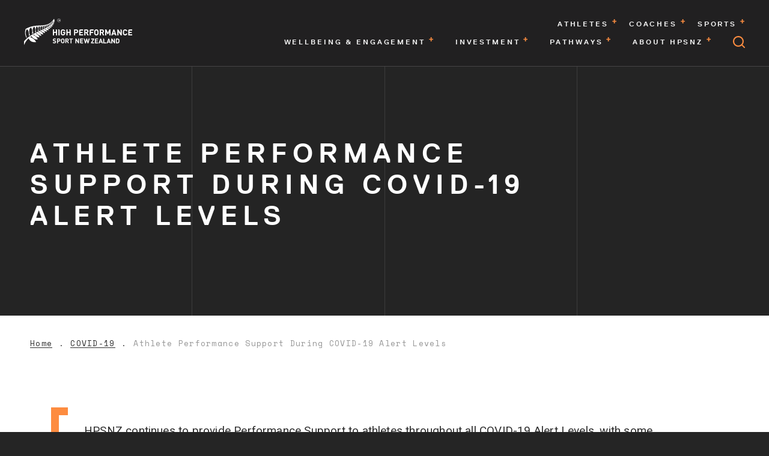

--- FILE ---
content_type: text/html; charset=UTF-8
request_url: https://hpsnz.org.nz/covid-19/athlete-performance-support/
body_size: 19655
content:
<!doctype html>
<!--[if lt IE 7]>      <html class="no-js lt-ie9 lt-ie8 lt-ie7"> <![endif]-->
<!--[if IE 7]>         <html class="no-js lt-ie9 lt-ie8"> <![endif]-->
<!--[if IE 8]>         <html class="no-js lt-ie9"> <![endif]-->
<!--[if gt IE 8]><!--> <html lang="en" class="no-js"> <!--<![endif]-->
  <head>
    <!-- Google Tag Manager -->
    <script>
        (function(w,d,s,l,i){w[l]=w[l]||[];w[l].push({'gtm.start':new Date().getTime(),event:'gtm.js'});var f=d.getElementsByTagName(s)[0],j=d.createElement(s),dl=l!='dataLayer'?'&l='+l:'';j.async=true;j.src='https://www.googletagmanager.com/gtm.js?id='+i+dl;f.parentNode.insertBefore(j,f);})(window,document,'script','dataLayer','GTM-54KVN9X');
    </script>
    <!-- End Google Tag Manager -->

    <meta charset="utf-8">
    <meta name="viewport" content="width=device-width, initial-scale=1">

    <meta name="facebook-domain-verification" content="r1apl2bnt21eiw0fulcu7f9eqr9t26" />

    <title>Athlete Performance Support During COVID-19 Alert Levels &#8211; HPSNZ</title>
<link data-rocket-prefetch href="https://www.googletagmanager.com" rel="dns-prefetch">
<link data-rocket-prefetch href="https://cdn.hpsnz.org.nz" rel="dns-prefetch">
<link data-rocket-prefetch href="https://app-script.monsido.com" rel="dns-prefetch"><link rel="preload" data-rocket-preload as="image" href="https://hpsnz.org.nz/wp-content/themes/hpsnz-2.1.4/img/logo-static.svg" fetchpriority="high">
<meta name='robots' content='max-image-preview:large' />

<link rel="alternate" title="oEmbed (JSON)" type="application/json+oembed" href="https://hpsnz.org.nz/wp-json/oembed/1.0/embed?url=https%3A%2F%2Fhpsnz.org.nz%2Fcovid-19%2Fathlete-performance-support%2F" />
<link rel="alternate" title="oEmbed (XML)" type="text/xml+oembed" href="https://hpsnz.org.nz/wp-json/oembed/1.0/embed?url=https%3A%2F%2Fhpsnz.org.nz%2Fcovid-19%2Fathlete-performance-support%2F&#038;format=xml" />
<style id='wp-img-auto-sizes-contain-inline-css' type='text/css'>
img:is([sizes=auto i],[sizes^="auto," i]){contain-intrinsic-size:3000px 1500px}
/*# sourceURL=wp-img-auto-sizes-contain-inline-css */
</style>
<style id='wp-emoji-styles-inline-css' type='text/css'>

	img.wp-smiley, img.emoji {
		display: inline !important;
		border: none !important;
		box-shadow: none !important;
		height: 1em !important;
		width: 1em !important;
		margin: 0 0.07em !important;
		vertical-align: -0.1em !important;
		background: none !important;
		padding: 0 !important;
	}
/*# sourceURL=wp-emoji-styles-inline-css */
</style>
<style id='wp-block-library-inline-css' type='text/css'>
:root{--wp-block-synced-color:#7a00df;--wp-block-synced-color--rgb:122,0,223;--wp-bound-block-color:var(--wp-block-synced-color);--wp-editor-canvas-background:#ddd;--wp-admin-theme-color:#007cba;--wp-admin-theme-color--rgb:0,124,186;--wp-admin-theme-color-darker-10:#006ba1;--wp-admin-theme-color-darker-10--rgb:0,107,160.5;--wp-admin-theme-color-darker-20:#005a87;--wp-admin-theme-color-darker-20--rgb:0,90,135;--wp-admin-border-width-focus:2px}@media (min-resolution:192dpi){:root{--wp-admin-border-width-focus:1.5px}}.wp-element-button{cursor:pointer}:root .has-very-light-gray-background-color{background-color:#eee}:root .has-very-dark-gray-background-color{background-color:#313131}:root .has-very-light-gray-color{color:#eee}:root .has-very-dark-gray-color{color:#313131}:root .has-vivid-green-cyan-to-vivid-cyan-blue-gradient-background{background:linear-gradient(135deg,#00d084,#0693e3)}:root .has-purple-crush-gradient-background{background:linear-gradient(135deg,#34e2e4,#4721fb 50%,#ab1dfe)}:root .has-hazy-dawn-gradient-background{background:linear-gradient(135deg,#faaca8,#dad0ec)}:root .has-subdued-olive-gradient-background{background:linear-gradient(135deg,#fafae1,#67a671)}:root .has-atomic-cream-gradient-background{background:linear-gradient(135deg,#fdd79a,#004a59)}:root .has-nightshade-gradient-background{background:linear-gradient(135deg,#330968,#31cdcf)}:root .has-midnight-gradient-background{background:linear-gradient(135deg,#020381,#2874fc)}:root{--wp--preset--font-size--normal:16px;--wp--preset--font-size--huge:42px}.has-regular-font-size{font-size:1em}.has-larger-font-size{font-size:2.625em}.has-normal-font-size{font-size:var(--wp--preset--font-size--normal)}.has-huge-font-size{font-size:var(--wp--preset--font-size--huge)}.has-text-align-center{text-align:center}.has-text-align-left{text-align:left}.has-text-align-right{text-align:right}.has-fit-text{white-space:nowrap!important}#end-resizable-editor-section{display:none}.aligncenter{clear:both}.items-justified-left{justify-content:flex-start}.items-justified-center{justify-content:center}.items-justified-right{justify-content:flex-end}.items-justified-space-between{justify-content:space-between}.screen-reader-text{border:0;clip-path:inset(50%);height:1px;margin:-1px;overflow:hidden;padding:0;position:absolute;width:1px;word-wrap:normal!important}.screen-reader-text:focus{background-color:#ddd;clip-path:none;color:#444;display:block;font-size:1em;height:auto;left:5px;line-height:normal;padding:15px 23px 14px;text-decoration:none;top:5px;width:auto;z-index:100000}html :where(.has-border-color){border-style:solid}html :where([style*=border-top-color]){border-top-style:solid}html :where([style*=border-right-color]){border-right-style:solid}html :where([style*=border-bottom-color]){border-bottom-style:solid}html :where([style*=border-left-color]){border-left-style:solid}html :where([style*=border-width]){border-style:solid}html :where([style*=border-top-width]){border-top-style:solid}html :where([style*=border-right-width]){border-right-style:solid}html :where([style*=border-bottom-width]){border-bottom-style:solid}html :where([style*=border-left-width]){border-left-style:solid}html :where(img[class*=wp-image-]){height:auto;max-width:100%}:where(figure){margin:0 0 1em}html :where(.is-position-sticky){--wp-admin--admin-bar--position-offset:var(--wp-admin--admin-bar--height,0px)}@media screen and (max-width:600px){html :where(.is-position-sticky){--wp-admin--admin-bar--position-offset:0px}}

/*# sourceURL=wp-block-library-inline-css */
</style><style id='global-styles-inline-css' type='text/css'>
:root{--wp--preset--aspect-ratio--square: 1;--wp--preset--aspect-ratio--4-3: 4/3;--wp--preset--aspect-ratio--3-4: 3/4;--wp--preset--aspect-ratio--3-2: 3/2;--wp--preset--aspect-ratio--2-3: 2/3;--wp--preset--aspect-ratio--16-9: 16/9;--wp--preset--aspect-ratio--9-16: 9/16;--wp--preset--color--black: #000000;--wp--preset--color--cyan-bluish-gray: #abb8c3;--wp--preset--color--white: #ffffff;--wp--preset--color--pale-pink: #f78da7;--wp--preset--color--vivid-red: #cf2e2e;--wp--preset--color--luminous-vivid-orange: #ff6900;--wp--preset--color--luminous-vivid-amber: #fcb900;--wp--preset--color--light-green-cyan: #7bdcb5;--wp--preset--color--vivid-green-cyan: #00d084;--wp--preset--color--pale-cyan-blue: #8ed1fc;--wp--preset--color--vivid-cyan-blue: #0693e3;--wp--preset--color--vivid-purple: #9b51e0;--wp--preset--gradient--vivid-cyan-blue-to-vivid-purple: linear-gradient(135deg,rgb(6,147,227) 0%,rgb(155,81,224) 100%);--wp--preset--gradient--light-green-cyan-to-vivid-green-cyan: linear-gradient(135deg,rgb(122,220,180) 0%,rgb(0,208,130) 100%);--wp--preset--gradient--luminous-vivid-amber-to-luminous-vivid-orange: linear-gradient(135deg,rgb(252,185,0) 0%,rgb(255,105,0) 100%);--wp--preset--gradient--luminous-vivid-orange-to-vivid-red: linear-gradient(135deg,rgb(255,105,0) 0%,rgb(207,46,46) 100%);--wp--preset--gradient--very-light-gray-to-cyan-bluish-gray: linear-gradient(135deg,rgb(238,238,238) 0%,rgb(169,184,195) 100%);--wp--preset--gradient--cool-to-warm-spectrum: linear-gradient(135deg,rgb(74,234,220) 0%,rgb(151,120,209) 20%,rgb(207,42,186) 40%,rgb(238,44,130) 60%,rgb(251,105,98) 80%,rgb(254,248,76) 100%);--wp--preset--gradient--blush-light-purple: linear-gradient(135deg,rgb(255,206,236) 0%,rgb(152,150,240) 100%);--wp--preset--gradient--blush-bordeaux: linear-gradient(135deg,rgb(254,205,165) 0%,rgb(254,45,45) 50%,rgb(107,0,62) 100%);--wp--preset--gradient--luminous-dusk: linear-gradient(135deg,rgb(255,203,112) 0%,rgb(199,81,192) 50%,rgb(65,88,208) 100%);--wp--preset--gradient--pale-ocean: linear-gradient(135deg,rgb(255,245,203) 0%,rgb(182,227,212) 50%,rgb(51,167,181) 100%);--wp--preset--gradient--electric-grass: linear-gradient(135deg,rgb(202,248,128) 0%,rgb(113,206,126) 100%);--wp--preset--gradient--midnight: linear-gradient(135deg,rgb(2,3,129) 0%,rgb(40,116,252) 100%);--wp--preset--font-size--small: 13px;--wp--preset--font-size--medium: 20px;--wp--preset--font-size--large: 36px;--wp--preset--font-size--x-large: 42px;--wp--preset--spacing--20: 0.44rem;--wp--preset--spacing--30: 0.67rem;--wp--preset--spacing--40: 1rem;--wp--preset--spacing--50: 1.5rem;--wp--preset--spacing--60: 2.25rem;--wp--preset--spacing--70: 3.38rem;--wp--preset--spacing--80: 5.06rem;--wp--preset--shadow--natural: 6px 6px 9px rgba(0, 0, 0, 0.2);--wp--preset--shadow--deep: 12px 12px 50px rgba(0, 0, 0, 0.4);--wp--preset--shadow--sharp: 6px 6px 0px rgba(0, 0, 0, 0.2);--wp--preset--shadow--outlined: 6px 6px 0px -3px rgb(255, 255, 255), 6px 6px rgb(0, 0, 0);--wp--preset--shadow--crisp: 6px 6px 0px rgb(0, 0, 0);}:where(.is-layout-flex){gap: 0.5em;}:where(.is-layout-grid){gap: 0.5em;}body .is-layout-flex{display: flex;}.is-layout-flex{flex-wrap: wrap;align-items: center;}.is-layout-flex > :is(*, div){margin: 0;}body .is-layout-grid{display: grid;}.is-layout-grid > :is(*, div){margin: 0;}:where(.wp-block-columns.is-layout-flex){gap: 2em;}:where(.wp-block-columns.is-layout-grid){gap: 2em;}:where(.wp-block-post-template.is-layout-flex){gap: 1.25em;}:where(.wp-block-post-template.is-layout-grid){gap: 1.25em;}.has-black-color{color: var(--wp--preset--color--black) !important;}.has-cyan-bluish-gray-color{color: var(--wp--preset--color--cyan-bluish-gray) !important;}.has-white-color{color: var(--wp--preset--color--white) !important;}.has-pale-pink-color{color: var(--wp--preset--color--pale-pink) !important;}.has-vivid-red-color{color: var(--wp--preset--color--vivid-red) !important;}.has-luminous-vivid-orange-color{color: var(--wp--preset--color--luminous-vivid-orange) !important;}.has-luminous-vivid-amber-color{color: var(--wp--preset--color--luminous-vivid-amber) !important;}.has-light-green-cyan-color{color: var(--wp--preset--color--light-green-cyan) !important;}.has-vivid-green-cyan-color{color: var(--wp--preset--color--vivid-green-cyan) !important;}.has-pale-cyan-blue-color{color: var(--wp--preset--color--pale-cyan-blue) !important;}.has-vivid-cyan-blue-color{color: var(--wp--preset--color--vivid-cyan-blue) !important;}.has-vivid-purple-color{color: var(--wp--preset--color--vivid-purple) !important;}.has-black-background-color{background-color: var(--wp--preset--color--black) !important;}.has-cyan-bluish-gray-background-color{background-color: var(--wp--preset--color--cyan-bluish-gray) !important;}.has-white-background-color{background-color: var(--wp--preset--color--white) !important;}.has-pale-pink-background-color{background-color: var(--wp--preset--color--pale-pink) !important;}.has-vivid-red-background-color{background-color: var(--wp--preset--color--vivid-red) !important;}.has-luminous-vivid-orange-background-color{background-color: var(--wp--preset--color--luminous-vivid-orange) !important;}.has-luminous-vivid-amber-background-color{background-color: var(--wp--preset--color--luminous-vivid-amber) !important;}.has-light-green-cyan-background-color{background-color: var(--wp--preset--color--light-green-cyan) !important;}.has-vivid-green-cyan-background-color{background-color: var(--wp--preset--color--vivid-green-cyan) !important;}.has-pale-cyan-blue-background-color{background-color: var(--wp--preset--color--pale-cyan-blue) !important;}.has-vivid-cyan-blue-background-color{background-color: var(--wp--preset--color--vivid-cyan-blue) !important;}.has-vivid-purple-background-color{background-color: var(--wp--preset--color--vivid-purple) !important;}.has-black-border-color{border-color: var(--wp--preset--color--black) !important;}.has-cyan-bluish-gray-border-color{border-color: var(--wp--preset--color--cyan-bluish-gray) !important;}.has-white-border-color{border-color: var(--wp--preset--color--white) !important;}.has-pale-pink-border-color{border-color: var(--wp--preset--color--pale-pink) !important;}.has-vivid-red-border-color{border-color: var(--wp--preset--color--vivid-red) !important;}.has-luminous-vivid-orange-border-color{border-color: var(--wp--preset--color--luminous-vivid-orange) !important;}.has-luminous-vivid-amber-border-color{border-color: var(--wp--preset--color--luminous-vivid-amber) !important;}.has-light-green-cyan-border-color{border-color: var(--wp--preset--color--light-green-cyan) !important;}.has-vivid-green-cyan-border-color{border-color: var(--wp--preset--color--vivid-green-cyan) !important;}.has-pale-cyan-blue-border-color{border-color: var(--wp--preset--color--pale-cyan-blue) !important;}.has-vivid-cyan-blue-border-color{border-color: var(--wp--preset--color--vivid-cyan-blue) !important;}.has-vivid-purple-border-color{border-color: var(--wp--preset--color--vivid-purple) !important;}.has-vivid-cyan-blue-to-vivid-purple-gradient-background{background: var(--wp--preset--gradient--vivid-cyan-blue-to-vivid-purple) !important;}.has-light-green-cyan-to-vivid-green-cyan-gradient-background{background: var(--wp--preset--gradient--light-green-cyan-to-vivid-green-cyan) !important;}.has-luminous-vivid-amber-to-luminous-vivid-orange-gradient-background{background: var(--wp--preset--gradient--luminous-vivid-amber-to-luminous-vivid-orange) !important;}.has-luminous-vivid-orange-to-vivid-red-gradient-background{background: var(--wp--preset--gradient--luminous-vivid-orange-to-vivid-red) !important;}.has-very-light-gray-to-cyan-bluish-gray-gradient-background{background: var(--wp--preset--gradient--very-light-gray-to-cyan-bluish-gray) !important;}.has-cool-to-warm-spectrum-gradient-background{background: var(--wp--preset--gradient--cool-to-warm-spectrum) !important;}.has-blush-light-purple-gradient-background{background: var(--wp--preset--gradient--blush-light-purple) !important;}.has-blush-bordeaux-gradient-background{background: var(--wp--preset--gradient--blush-bordeaux) !important;}.has-luminous-dusk-gradient-background{background: var(--wp--preset--gradient--luminous-dusk) !important;}.has-pale-ocean-gradient-background{background: var(--wp--preset--gradient--pale-ocean) !important;}.has-electric-grass-gradient-background{background: var(--wp--preset--gradient--electric-grass) !important;}.has-midnight-gradient-background{background: var(--wp--preset--gradient--midnight) !important;}.has-small-font-size{font-size: var(--wp--preset--font-size--small) !important;}.has-medium-font-size{font-size: var(--wp--preset--font-size--medium) !important;}.has-large-font-size{font-size: var(--wp--preset--font-size--large) !important;}.has-x-large-font-size{font-size: var(--wp--preset--font-size--x-large) !important;}
/*# sourceURL=global-styles-inline-css */
</style>

<style id='classic-theme-styles-inline-css' type='text/css'>
/*! This file is auto-generated */
.wp-block-button__link{color:#fff;background-color:#32373c;border-radius:9999px;box-shadow:none;text-decoration:none;padding:calc(.667em + 2px) calc(1.333em + 2px);font-size:1.125em}.wp-block-file__button{background:#32373c;color:#fff;text-decoration:none}
/*# sourceURL=/wp-includes/css/classic-themes.min.css */
</style>
<link rel='stylesheet' id='main-style-css' href='https://hpsnz.org.nz/wp-content/themes/hpsnz-2.1.4/assets/main.min.css?ver=2.1.4' type='text/css' media='' />
<link rel='stylesheet' id='style-css' href='https://hpsnz.org.nz/wp-content/cache/background-css/1/hpsnz.org.nz/wp-content/themes/hpsnz-2.1.4/assets/style.min.css?ver=2.1.4&wpr_t=1765203251' type='text/css' media='' />
<link rel='stylesheet' id='legacy-custom-styles-css' href='https://hpsnz.org.nz/wp-content/cache/background-css/1/hpsnz.org.nz/wp-content/themes/hpsnz-2.1.4/legacy/custom.css?ver=2.1.4&wpr_t=1765203251' type='text/css' media='' />
<script type="text/javascript" src="https://hpsnz.org.nz/wp-includes/js/jquery/jquery.min.js?ver=3.7.1" id="jquery-core-js"></script>
<script type="text/javascript" src="https://hpsnz.org.nz/wp-includes/js/jquery/jquery-migrate.min.js?ver=3.4.1" id="jquery-migrate-js"></script>
<link rel="https://api.w.org/" href="https://hpsnz.org.nz/wp-json/" /><link rel="alternate" title="JSON" type="application/json" href="https://hpsnz.org.nz/wp-json/wp/v2/pages/3339" /><link rel="EditURI" type="application/rsd+xml" title="RSD" href="https://hpsnz.org.nz/xmlrpc.php?rsd" />

<link rel="canonical" href="https://hpsnz.org.nz/covid-19/athlete-performance-support/" />
<link rel='shortlink' href='https://hpsnz.org.nz/?p=3339' />
<link rel="icon" href="https://cdn.hpsnz.org.nz/content/uploads/2024/07/24201424/apple-icon-180x180.a1a5ec04-150x150.png" sizes="32x32" />
<link rel="icon" href="https://cdn.hpsnz.org.nz/content/uploads/2024/07/24201424/apple-icon-180x180.a1a5ec04.png" sizes="192x192" />
<link rel="apple-touch-icon" href="https://cdn.hpsnz.org.nz/content/uploads/2024/07/24201424/apple-icon-180x180.a1a5ec04.png" />
<meta name="msapplication-TileImage" content="https://cdn.hpsnz.org.nz/content/uploads/2024/07/24201424/apple-icon-180x180.a1a5ec04.png" />
<noscript><style id="rocket-lazyload-nojs-css">.rll-youtube-player, [data-lazy-src]{display:none !important;}</style></noscript>  <style id="wpr-lazyload-bg-container"></style><style id="wpr-lazyload-bg-exclusion">.click-cursor__arrow:after{--wpr-bg-980b0cc8-bdb4-4aff-8f5b-e28a87f8b9a9: url('https://hpsnz.org.nz/wp-content/themes/hpsnz-2.1.4/assets/f72efce52d1b7db335a4.svg');}.click-cursor.is-back .click-cursor__arrow:after{--wpr-bg-03e1d70f-27c3-44c7-b132-9289fa5e28c7: url('https://hpsnz.org.nz/wp-content/themes/hpsnz-2.1.4/assets/f72efce52d1b7db335a4.svg');}.slider__clickable button[frame-clickable-back]:focus-visible::after{--wpr-bg-f62f1c12-373c-48b0-a591-3599a4de9e29: url('https://hpsnz.org.nz/wp-content/themes/hpsnz-2.1.4/assets/f72efce52d1b7db335a4.svg');}</style>
<noscript>
<style id="wpr-lazyload-bg-nostyle">.click-cursor.is-next .click-cursor__arrow:after{--wpr-bg-e54841b9-3f8f-4752-930a-23c075f59f4e: url('https://hpsnz.org.nz/wp-content/themes/hpsnz-2.1.4/assets/a4b13189abaaaf8bf947.svg');}.select__visual span:after{--wpr-bg-d629dd49-0756-4f30-a82a-edfde7dd89ea: url('https://hpsnz.org.nz/wp-content/themes/hpsnz-2.1.4/assets/042a78e00a300af8a3c5.svg');}.tile-fancy__img{--wpr-bg-8a2442c9-0a59-468d-804e-59cd0787d801: url('https://hpsnz.org.nz/wp-content/themes/hpsnz-2.1.4/assets/img/2-2500.jpg');}.content-adv__head-pattern{--wpr-bg-cfc0c011-dd27-42a2-8ec7-7c25d5bdd282: url('https://hpsnz.org.nz/wp-content/themes/hpsnz-2.1.4/assets/img/cross-pattern.png');}.events-normal__pattern{--wpr-bg-092af53d-875c-4e52-8df1-fdb4ba735250: url('https://hpsnz.org.nz/wp-content/themes/hpsnz-2.1.4/assets/img/cross-pattern.png');}.events-pinnacle__pattern{--wpr-bg-65a65577-2fb9-4ff0-b0d8-07241afd71ff: url('https://hpsnz.org.nz/wp-content/themes/hpsnz-2.1.4/assets/img/cross-pattern.png');}.gallery__bg{--wpr-bg-e06b5af8-eb4c-4f25-8765-8e9b66a32d4f: url('https://hpsnz.org.nz/wp-content/themes/hpsnz-2.1.4/assets/img/side-panel-test.jpg');}.gallery-modal__left{--wpr-bg-09c01e77-4fae-4adc-92a8-1659c075d3ff: url('https://hpsnz.org.nz/wp-content/themes/hpsnz-2.1.4/assets/img/icon-arrow-left.png');}.gallery-modal__right{--wpr-bg-5aaf40ee-8957-4e33-9bb4-cc20f21bb847: url('https://hpsnz.org.nz/wp-content/themes/hpsnz-2.1.4/assets/img/icon-arrow-right.png');}.header-image__bg{--wpr-bg-c2399a89-6c19-4399-8e2a-866f26b1aef3: url('https://hpsnz.org.nz/wp-content/themes/hpsnz-2.1.4/assets/img/header-image-test.jpg');}.header-main__bg{--wpr-bg-2a1fb3f2-e727-48d3-ae98-fc8fcfa923f5: url('https://hpsnz.org.nz/wp-content/themes/hpsnz-2.1.4/assets/img/header-image-test.jpg');}.header-main--what-we-do{--wpr-bg-34300dc7-d4af-4c4b-93f7-506b5ad0c2cd: url('https://hpsnz.org.nz/wp-content/themes/hpsnz-2.1.4/assets/img/what-1920.png');}.header-main--what-we-do{--wpr-bg-24310d25-8f05-4842-9a77-7a2c63807c0d: url('https://hpsnz.org.nz/wp-content/themes/hpsnz-2.1.4/assets/img/what-2560.png');}.header-main--what-we-do{--wpr-bg-ca9c0e61-b14a-4a1a-8d8d-bfa4614e3302: url('https://hpsnz.org.nz/wp-content/themes/hpsnz-2.1.4/assets/img/what-1920.png');}.header-main--how-we-do-it{--wpr-bg-021985d0-e808-4d25-bcb9-a42482c016e0: url('https://hpsnz.org.nz/wp-content/themes/hpsnz-2.1.4/assets/img/how-1920.png');}.header-main--how-we-do-it{--wpr-bg-5ab97200-0c00-409a-9b6e-fcf225293d55: url('https://hpsnz.org.nz/wp-content/themes/hpsnz-2.1.4/assets/img/how-2560.png');}.header-main--how-we-do-it{--wpr-bg-98f917df-e79d-4c4b-a669-b5d0b0dd5519: url('https://hpsnz.org.nz/wp-content/themes/hpsnz-2.1.4/assets/img/how-1920.png');}.header-main--journal{--wpr-bg-32a17880-6536-4a3f-b983-f8663b358463: url('https://hpsnz.org.nz/wp-content/themes/hpsnz-2.1.4/assets/img/journal-1920.png');}.header-main--journal{--wpr-bg-23d83c83-4839-4951-a570-28cbe49e49dc: url('https://hpsnz.org.nz/wp-content/themes/hpsnz-2.1.4/assets/img/journal-2560.png');}.header-main--journal{--wpr-bg-eaefc4d3-42f8-4b5f-856a-5195e8202094: url('https://hpsnz.org.nz/wp-content/themes/hpsnz-2.1.4/assets/img/journal-1920.png');}.media-block__pattern{--wpr-bg-1aa8a642-17bf-40bd-afb2-84d4ac8047be: url('https://hpsnz.org.nz/wp-content/themes/hpsnz-2.1.4/assets/img/cross-pattern.png');}.side-images__pattern{--wpr-bg-74c74649-e30a-41db-bc12-e06918ac2ddc: url('https://hpsnz.org.nz/wp-content/themes/hpsnz-2.1.4/assets/img/cross-pattern.png');}.slider__clickable button[frame-clickable-next]:focus-visible::after{--wpr-bg-fc39e9b3-3003-4f6a-9207-3c3a1800082b: url('https://hpsnz.org.nz/wp-content/themes/hpsnz-2.1.4/assets/a4b13189abaaaf8bf947.svg');}.slider__slide-img{--wpr-bg-e6cd032c-da67-4c61-91a2-f497ba66b0a4: url('https://hpsnz.org.nz/wp-content/themes/hpsnz-2.1.4/assets/img/2-1300.jpg');}.stats__bg--main{--wpr-bg-156cd3fa-9c54-41c7-a97f-57e3901e4a19: url('https://hpsnz.org.nz/wp-content/themes/hpsnz-2.1.4/assets/img/stats-main-test.jpg');}.stats__bg--simple{--wpr-bg-d25b761d-05fe-4364-b283-0520b72259af: url('https://hpsnz.org.nz/wp-content/themes/hpsnz-2.1.4/assets/img/stats-simple-test.jpg');}.tokyo-ticker .htmlCountdownBg.black{--wpr-bg-a5e1510e-0ade-4a0a-bee5-d5540104d104: url('https://hpsnz.org.nz/wp-content/themes/hpsnz-2.1.4/assets/img/300_bg_black.jpg');}.tokyo-ticker .htmlCountdownBg.black-countdown{--wpr-bg-108f2003-074f-4bf3-a9c4-302375d7aa50: url('https://hpsnz.org.nz/wp-content/themes/hpsnz-2.1.4/assets/img/300_bg_countdown_black.jpg');}.tokyo-ticker .htmlCountdownBg.black .cd-logo{--wpr-bg-caf753d1-c6f9-4359-8594-e65bd876b50e: url('https://hpsnz.org.nz/wp-content/themes/hpsnz-2.1.4/assets/img/300_logo_black.png');}.tokyo-ticker .htmlCountdownBg.black .cd-glass-countdown{--wpr-bg-ace3ae0d-f67d-419a-91d7-24d886f8e12e: url('https://hpsnz.org.nz/wp-content/themes/hpsnz-2.1.4/assets/img/300_glass_black.png');}.tokyo-ticker .htmlCountdownBg.black .cd-glass-real{--wpr-bg-fdd2654c-f49f-40d2-ab60-271450744875: url('https://hpsnz.org.nz/wp-content/themes/hpsnz-2.1.4/assets/img/300_glass_black.png');}.sidebar-image__pattern{--wpr-bg-7d6526e5-e7f0-41e2-ad6d-67fc19f6d5a1: url('https://hpsnz.org.nz/wp-content/themes/hpsnz-2.1.4/assets/img/cross-pattern.png');}.sub-image__pattern{--wpr-bg-45c2e502-d802-4634-b2f3-5897f72ddfd8: url('https://hpsnz.org.nz/wp-content/themes/hpsnz-2.1.4/assets/img/cross-pattern.png');}.sub-video__pattern{--wpr-bg-b85ee64b-76d2-47a3-949c-0e044bc722d6: url('https://hpsnz.org.nz/wp-content/themes/hpsnz-2.1.4/assets/img/cross-pattern.png');}.home-header-scroller__bg--1{--wpr-bg-459b7aaa-eca0-4548-bed4-cb0c3f7ddbe9: url('https://hpsnz.org.nz/wp-content/themes/hpsnz-2.1.4/assets/img/header1-bg-2560.jpg');}.home-header-scroller__bg--1{--wpr-bg-9f0485e4-1aa7-41f3-ab35-44b07bb3f802: url('https://hpsnz.org.nz/wp-content/themes/hpsnz-2.1.4/assets/img/header1-bg-1920.jpg');}.home-header-scroller__bg--1{--wpr-bg-6b59761f-cc92-4c18-9b83-45c2830ab1fb: url('https://hpsnz.org.nz/wp-content/themes/hpsnz-2.1.4/assets/img/header1-bg-1600.jpg');}.home-header-scroller__bg--1{--wpr-bg-a8426681-6f70-4d70-85fb-dae7ac7e4f15: url('https://hpsnz.org.nz/wp-content/themes/hpsnz-2.1.4/assets/img/header1-bg-1200.jpg');}.home-header-scroller__bg--1{--wpr-bg-34e45c8f-4fb6-4913-a17c-e013f68f18c1: url('https://hpsnz.org.nz/wp-content/themes/hpsnz-2.1.4/assets/img/header1-bg-1024.jpg');}.home-header-scroller__bg--1{--wpr-bg-652af0ea-aecd-4422-a2a9-52cd9f9e5509: url('https://hpsnz.org.nz/wp-content/themes/hpsnz-2.1.4/assets/img/header1-bg-768.jpg');}.home-header-scroller__bg--2{--wpr-bg-bbb44d2b-ca09-4dec-b4d2-5cb422614817: url('https://hpsnz.org.nz/wp-content/themes/hpsnz-2.1.4/assets/img/header2-bg-2560.jpg');}.home-header-scroller__bg--2{--wpr-bg-193e6d7f-6662-4a5d-861b-8aa62b0be540: url('https://hpsnz.org.nz/wp-content/themes/hpsnz-2.1.4/assets/img/header2-bg-1920.jpg');}.home-header-scroller__bg--2{--wpr-bg-af506026-24b3-4baa-ac93-26dca180e2a5: url('https://hpsnz.org.nz/wp-content/themes/hpsnz-2.1.4/assets/img/header2-bg-1600.jpg');}.home-header-scroller__bg--2{--wpr-bg-54bc63ca-1f51-463b-803d-e547fef6b5a1: url('https://hpsnz.org.nz/wp-content/themes/hpsnz-2.1.4/assets/img/header2-bg-1200.jpg');}.home-header-scroller__bg--2{--wpr-bg-c94c3b31-62db-4e45-8bd5-a89637bc0f0f: url('https://hpsnz.org.nz/wp-content/themes/hpsnz-2.1.4/assets/img/header2-bg-1024.jpg');}.home-header-scroller__bg--2{--wpr-bg-17403de7-330c-4c18-8b9f-473a7824fd61: url('https://hpsnz.org.nz/wp-content/themes/hpsnz-2.1.4/assets/img/header2-bg-768.jpg');}.home-header-scroller__bg--3{--wpr-bg-c87c9a6a-12ad-43ab-9cdd-de610a5891cd: url('https://hpsnz.org.nz/wp-content/themes/hpsnz-2.1.4/assets/img/header3-bg-2560.jpg');}.home-header-scroller__bg--3{--wpr-bg-82249861-ed9c-4e06-b51f-5797b819034e: url('https://hpsnz.org.nz/wp-content/themes/hpsnz-2.1.4/assets/img/header3-bg-1920.jpg');}.home-header-scroller__bg--3{--wpr-bg-86a0dc50-76e6-4a72-951e-62b80612ba9f: url('https://hpsnz.org.nz/wp-content/themes/hpsnz-2.1.4/assets/img/header3-bg-1600.jpg');}.home-header-scroller__bg--3{--wpr-bg-850e4f7e-f6ca-4913-aa07-721fecb5412c: url('https://hpsnz.org.nz/wp-content/themes/hpsnz-2.1.4/assets/img/header3-bg-1200.jpg');}.home-header-scroller__bg--3{--wpr-bg-320a7e8a-34d9-4207-9849-47c61ea64280: url('https://hpsnz.org.nz/wp-content/themes/hpsnz-2.1.4/assets/img/header3-bg-1024.jpg');}.home-header-scroller__bg--3{--wpr-bg-943a6ec3-5ae9-4d2d-a285-bbc83bcb96a4: url('https://hpsnz.org.nz/wp-content/themes/hpsnz-2.1.4/assets/img/header3-bg-768.jpg');}.footer
    .footer__wrap
    .footer_cta
    .footer__head
    .footer_middle_part
    .footer__lists
    .parent_items
    .toggle_button::before{--wpr-bg-cf3ae74b-6696-4a6c-b05b-394ade2b9172: url('https://hpsnz.org.nz/wp-content/themes/hpsnz-2.1.4/images/mobile_arrow_down.svg');}</style>
</noscript>
<script type="application/javascript">const rocket_pairs = [{"selector":".click-cursor.is-next .click-cursor__arrow","style":".click-cursor.is-next .click-cursor__arrow:after{--wpr-bg-e54841b9-3f8f-4752-930a-23c075f59f4e: url('https:\/\/hpsnz.org.nz\/wp-content\/themes\/hpsnz-2.1.4\/assets\/a4b13189abaaaf8bf947.svg');}","hash":"e54841b9-3f8f-4752-930a-23c075f59f4e","url":"https:\/\/hpsnz.org.nz\/wp-content\/themes\/hpsnz-2.1.4\/assets\/a4b13189abaaaf8bf947.svg"},{"selector":".select__visual span","style":".select__visual span:after{--wpr-bg-d629dd49-0756-4f30-a82a-edfde7dd89ea: url('https:\/\/hpsnz.org.nz\/wp-content\/themes\/hpsnz-2.1.4\/assets\/042a78e00a300af8a3c5.svg');}","hash":"d629dd49-0756-4f30-a82a-edfde7dd89ea","url":"https:\/\/hpsnz.org.nz\/wp-content\/themes\/hpsnz-2.1.4\/assets\/042a78e00a300af8a3c5.svg"},{"selector":".tile-fancy__img","style":".tile-fancy__img{--wpr-bg-8a2442c9-0a59-468d-804e-59cd0787d801: url('https:\/\/hpsnz.org.nz\/wp-content\/themes\/hpsnz-2.1.4\/assets\/img\/2-2500.jpg');}","hash":"8a2442c9-0a59-468d-804e-59cd0787d801","url":"https:\/\/hpsnz.org.nz\/wp-content\/themes\/hpsnz-2.1.4\/assets\/img\/2-2500.jpg"},{"selector":".content-adv__head-pattern","style":".content-adv__head-pattern{--wpr-bg-cfc0c011-dd27-42a2-8ec7-7c25d5bdd282: url('https:\/\/hpsnz.org.nz\/wp-content\/themes\/hpsnz-2.1.4\/assets\/img\/cross-pattern.png');}","hash":"cfc0c011-dd27-42a2-8ec7-7c25d5bdd282","url":"https:\/\/hpsnz.org.nz\/wp-content\/themes\/hpsnz-2.1.4\/assets\/img\/cross-pattern.png"},{"selector":".events-normal__pattern","style":".events-normal__pattern{--wpr-bg-092af53d-875c-4e52-8df1-fdb4ba735250: url('https:\/\/hpsnz.org.nz\/wp-content\/themes\/hpsnz-2.1.4\/assets\/img\/cross-pattern.png');}","hash":"092af53d-875c-4e52-8df1-fdb4ba735250","url":"https:\/\/hpsnz.org.nz\/wp-content\/themes\/hpsnz-2.1.4\/assets\/img\/cross-pattern.png"},{"selector":".events-pinnacle__pattern","style":".events-pinnacle__pattern{--wpr-bg-65a65577-2fb9-4ff0-b0d8-07241afd71ff: url('https:\/\/hpsnz.org.nz\/wp-content\/themes\/hpsnz-2.1.4\/assets\/img\/cross-pattern.png');}","hash":"65a65577-2fb9-4ff0-b0d8-07241afd71ff","url":"https:\/\/hpsnz.org.nz\/wp-content\/themes\/hpsnz-2.1.4\/assets\/img\/cross-pattern.png"},{"selector":".gallery__bg","style":".gallery__bg{--wpr-bg-e06b5af8-eb4c-4f25-8765-8e9b66a32d4f: url('https:\/\/hpsnz.org.nz\/wp-content\/themes\/hpsnz-2.1.4\/assets\/img\/side-panel-test.jpg');}","hash":"e06b5af8-eb4c-4f25-8765-8e9b66a32d4f","url":"https:\/\/hpsnz.org.nz\/wp-content\/themes\/hpsnz-2.1.4\/assets\/img\/side-panel-test.jpg"},{"selector":".gallery-modal__left","style":".gallery-modal__left{--wpr-bg-09c01e77-4fae-4adc-92a8-1659c075d3ff: url('https:\/\/hpsnz.org.nz\/wp-content\/themes\/hpsnz-2.1.4\/assets\/img\/icon-arrow-left.png');}","hash":"09c01e77-4fae-4adc-92a8-1659c075d3ff","url":"https:\/\/hpsnz.org.nz\/wp-content\/themes\/hpsnz-2.1.4\/assets\/img\/icon-arrow-left.png"},{"selector":".gallery-modal__right","style":".gallery-modal__right{--wpr-bg-5aaf40ee-8957-4e33-9bb4-cc20f21bb847: url('https:\/\/hpsnz.org.nz\/wp-content\/themes\/hpsnz-2.1.4\/assets\/img\/icon-arrow-right.png');}","hash":"5aaf40ee-8957-4e33-9bb4-cc20f21bb847","url":"https:\/\/hpsnz.org.nz\/wp-content\/themes\/hpsnz-2.1.4\/assets\/img\/icon-arrow-right.png"},{"selector":".header-image__bg","style":".header-image__bg{--wpr-bg-c2399a89-6c19-4399-8e2a-866f26b1aef3: url('https:\/\/hpsnz.org.nz\/wp-content\/themes\/hpsnz-2.1.4\/assets\/img\/header-image-test.jpg');}","hash":"c2399a89-6c19-4399-8e2a-866f26b1aef3","url":"https:\/\/hpsnz.org.nz\/wp-content\/themes\/hpsnz-2.1.4\/assets\/img\/header-image-test.jpg"},{"selector":".header-main__bg","style":".header-main__bg{--wpr-bg-2a1fb3f2-e727-48d3-ae98-fc8fcfa923f5: url('https:\/\/hpsnz.org.nz\/wp-content\/themes\/hpsnz-2.1.4\/assets\/img\/header-image-test.jpg');}","hash":"2a1fb3f2-e727-48d3-ae98-fc8fcfa923f5","url":"https:\/\/hpsnz.org.nz\/wp-content\/themes\/hpsnz-2.1.4\/assets\/img\/header-image-test.jpg"},{"selector":".header-main--what-we-do","style":".header-main--what-we-do{--wpr-bg-34300dc7-d4af-4c4b-93f7-506b5ad0c2cd: url('https:\/\/hpsnz.org.nz\/wp-content\/themes\/hpsnz-2.1.4\/assets\/img\/what-1920.png');}","hash":"34300dc7-d4af-4c4b-93f7-506b5ad0c2cd","url":"https:\/\/hpsnz.org.nz\/wp-content\/themes\/hpsnz-2.1.4\/assets\/img\/what-1920.png"},{"selector":".header-main--what-we-do","style":".header-main--what-we-do{--wpr-bg-24310d25-8f05-4842-9a77-7a2c63807c0d: url('https:\/\/hpsnz.org.nz\/wp-content\/themes\/hpsnz-2.1.4\/assets\/img\/what-2560.png');}","hash":"24310d25-8f05-4842-9a77-7a2c63807c0d","url":"https:\/\/hpsnz.org.nz\/wp-content\/themes\/hpsnz-2.1.4\/assets\/img\/what-2560.png"},{"selector":".header-main--what-we-do","style":".header-main--what-we-do{--wpr-bg-ca9c0e61-b14a-4a1a-8d8d-bfa4614e3302: url('https:\/\/hpsnz.org.nz\/wp-content\/themes\/hpsnz-2.1.4\/assets\/img\/what-1920.png');}","hash":"ca9c0e61-b14a-4a1a-8d8d-bfa4614e3302","url":"https:\/\/hpsnz.org.nz\/wp-content\/themes\/hpsnz-2.1.4\/assets\/img\/what-1920.png"},{"selector":".header-main--how-we-do-it","style":".header-main--how-we-do-it{--wpr-bg-021985d0-e808-4d25-bcb9-a42482c016e0: url('https:\/\/hpsnz.org.nz\/wp-content\/themes\/hpsnz-2.1.4\/assets\/img\/how-1920.png');}","hash":"021985d0-e808-4d25-bcb9-a42482c016e0","url":"https:\/\/hpsnz.org.nz\/wp-content\/themes\/hpsnz-2.1.4\/assets\/img\/how-1920.png"},{"selector":".header-main--how-we-do-it","style":".header-main--how-we-do-it{--wpr-bg-5ab97200-0c00-409a-9b6e-fcf225293d55: url('https:\/\/hpsnz.org.nz\/wp-content\/themes\/hpsnz-2.1.4\/assets\/img\/how-2560.png');}","hash":"5ab97200-0c00-409a-9b6e-fcf225293d55","url":"https:\/\/hpsnz.org.nz\/wp-content\/themes\/hpsnz-2.1.4\/assets\/img\/how-2560.png"},{"selector":".header-main--how-we-do-it","style":".header-main--how-we-do-it{--wpr-bg-98f917df-e79d-4c4b-a669-b5d0b0dd5519: url('https:\/\/hpsnz.org.nz\/wp-content\/themes\/hpsnz-2.1.4\/assets\/img\/how-1920.png');}","hash":"98f917df-e79d-4c4b-a669-b5d0b0dd5519","url":"https:\/\/hpsnz.org.nz\/wp-content\/themes\/hpsnz-2.1.4\/assets\/img\/how-1920.png"},{"selector":".header-main--journal","style":".header-main--journal{--wpr-bg-32a17880-6536-4a3f-b983-f8663b358463: url('https:\/\/hpsnz.org.nz\/wp-content\/themes\/hpsnz-2.1.4\/assets\/img\/journal-1920.png');}","hash":"32a17880-6536-4a3f-b983-f8663b358463","url":"https:\/\/hpsnz.org.nz\/wp-content\/themes\/hpsnz-2.1.4\/assets\/img\/journal-1920.png"},{"selector":".header-main--journal","style":".header-main--journal{--wpr-bg-23d83c83-4839-4951-a570-28cbe49e49dc: url('https:\/\/hpsnz.org.nz\/wp-content\/themes\/hpsnz-2.1.4\/assets\/img\/journal-2560.png');}","hash":"23d83c83-4839-4951-a570-28cbe49e49dc","url":"https:\/\/hpsnz.org.nz\/wp-content\/themes\/hpsnz-2.1.4\/assets\/img\/journal-2560.png"},{"selector":".header-main--journal","style":".header-main--journal{--wpr-bg-eaefc4d3-42f8-4b5f-856a-5195e8202094: url('https:\/\/hpsnz.org.nz\/wp-content\/themes\/hpsnz-2.1.4\/assets\/img\/journal-1920.png');}","hash":"eaefc4d3-42f8-4b5f-856a-5195e8202094","url":"https:\/\/hpsnz.org.nz\/wp-content\/themes\/hpsnz-2.1.4\/assets\/img\/journal-1920.png"},{"selector":".media-block__pattern","style":".media-block__pattern{--wpr-bg-1aa8a642-17bf-40bd-afb2-84d4ac8047be: url('https:\/\/hpsnz.org.nz\/wp-content\/themes\/hpsnz-2.1.4\/assets\/img\/cross-pattern.png');}","hash":"1aa8a642-17bf-40bd-afb2-84d4ac8047be","url":"https:\/\/hpsnz.org.nz\/wp-content\/themes\/hpsnz-2.1.4\/assets\/img\/cross-pattern.png"},{"selector":".side-images__pattern","style":".side-images__pattern{--wpr-bg-74c74649-e30a-41db-bc12-e06918ac2ddc: url('https:\/\/hpsnz.org.nz\/wp-content\/themes\/hpsnz-2.1.4\/assets\/img\/cross-pattern.png');}","hash":"74c74649-e30a-41db-bc12-e06918ac2ddc","url":"https:\/\/hpsnz.org.nz\/wp-content\/themes\/hpsnz-2.1.4\/assets\/img\/cross-pattern.png"},{"selector":".slider__clickable button[frame-clickable-next]","style":".slider__clickable button[frame-clickable-next]:focus-visible::after{--wpr-bg-fc39e9b3-3003-4f6a-9207-3c3a1800082b: url('https:\/\/hpsnz.org.nz\/wp-content\/themes\/hpsnz-2.1.4\/assets\/a4b13189abaaaf8bf947.svg');}","hash":"fc39e9b3-3003-4f6a-9207-3c3a1800082b","url":"https:\/\/hpsnz.org.nz\/wp-content\/themes\/hpsnz-2.1.4\/assets\/a4b13189abaaaf8bf947.svg"},{"selector":".slider__slide-img","style":".slider__slide-img{--wpr-bg-e6cd032c-da67-4c61-91a2-f497ba66b0a4: url('https:\/\/hpsnz.org.nz\/wp-content\/themes\/hpsnz-2.1.4\/assets\/img\/2-1300.jpg');}","hash":"e6cd032c-da67-4c61-91a2-f497ba66b0a4","url":"https:\/\/hpsnz.org.nz\/wp-content\/themes\/hpsnz-2.1.4\/assets\/img\/2-1300.jpg"},{"selector":".stats__bg--main","style":".stats__bg--main{--wpr-bg-156cd3fa-9c54-41c7-a97f-57e3901e4a19: url('https:\/\/hpsnz.org.nz\/wp-content\/themes\/hpsnz-2.1.4\/assets\/img\/stats-main-test.jpg');}","hash":"156cd3fa-9c54-41c7-a97f-57e3901e4a19","url":"https:\/\/hpsnz.org.nz\/wp-content\/themes\/hpsnz-2.1.4\/assets\/img\/stats-main-test.jpg"},{"selector":".stats__bg--simple","style":".stats__bg--simple{--wpr-bg-d25b761d-05fe-4364-b283-0520b72259af: url('https:\/\/hpsnz.org.nz\/wp-content\/themes\/hpsnz-2.1.4\/assets\/img\/stats-simple-test.jpg');}","hash":"d25b761d-05fe-4364-b283-0520b72259af","url":"https:\/\/hpsnz.org.nz\/wp-content\/themes\/hpsnz-2.1.4\/assets\/img\/stats-simple-test.jpg"},{"selector":".tokyo-ticker .htmlCountdownBg.black","style":".tokyo-ticker .htmlCountdownBg.black{--wpr-bg-a5e1510e-0ade-4a0a-bee5-d5540104d104: url('https:\/\/hpsnz.org.nz\/wp-content\/themes\/hpsnz-2.1.4\/assets\/img\/300_bg_black.jpg');}","hash":"a5e1510e-0ade-4a0a-bee5-d5540104d104","url":"https:\/\/hpsnz.org.nz\/wp-content\/themes\/hpsnz-2.1.4\/assets\/img\/300_bg_black.jpg"},{"selector":".tokyo-ticker .htmlCountdownBg.black-countdown","style":".tokyo-ticker .htmlCountdownBg.black-countdown{--wpr-bg-108f2003-074f-4bf3-a9c4-302375d7aa50: url('https:\/\/hpsnz.org.nz\/wp-content\/themes\/hpsnz-2.1.4\/assets\/img\/300_bg_countdown_black.jpg');}","hash":"108f2003-074f-4bf3-a9c4-302375d7aa50","url":"https:\/\/hpsnz.org.nz\/wp-content\/themes\/hpsnz-2.1.4\/assets\/img\/300_bg_countdown_black.jpg"},{"selector":".tokyo-ticker .htmlCountdownBg.black .cd-logo","style":".tokyo-ticker .htmlCountdownBg.black .cd-logo{--wpr-bg-caf753d1-c6f9-4359-8594-e65bd876b50e: url('https:\/\/hpsnz.org.nz\/wp-content\/themes\/hpsnz-2.1.4\/assets\/img\/300_logo_black.png');}","hash":"caf753d1-c6f9-4359-8594-e65bd876b50e","url":"https:\/\/hpsnz.org.nz\/wp-content\/themes\/hpsnz-2.1.4\/assets\/img\/300_logo_black.png"},{"selector":".tokyo-ticker .htmlCountdownBg.black .cd-glass-countdown","style":".tokyo-ticker .htmlCountdownBg.black .cd-glass-countdown{--wpr-bg-ace3ae0d-f67d-419a-91d7-24d886f8e12e: url('https:\/\/hpsnz.org.nz\/wp-content\/themes\/hpsnz-2.1.4\/assets\/img\/300_glass_black.png');}","hash":"ace3ae0d-f67d-419a-91d7-24d886f8e12e","url":"https:\/\/hpsnz.org.nz\/wp-content\/themes\/hpsnz-2.1.4\/assets\/img\/300_glass_black.png"},{"selector":".tokyo-ticker .htmlCountdownBg.black .cd-glass-real","style":".tokyo-ticker .htmlCountdownBg.black .cd-glass-real{--wpr-bg-fdd2654c-f49f-40d2-ab60-271450744875: url('https:\/\/hpsnz.org.nz\/wp-content\/themes\/hpsnz-2.1.4\/assets\/img\/300_glass_black.png');}","hash":"fdd2654c-f49f-40d2-ab60-271450744875","url":"https:\/\/hpsnz.org.nz\/wp-content\/themes\/hpsnz-2.1.4\/assets\/img\/300_glass_black.png"},{"selector":".sidebar-image__pattern","style":".sidebar-image__pattern{--wpr-bg-7d6526e5-e7f0-41e2-ad6d-67fc19f6d5a1: url('https:\/\/hpsnz.org.nz\/wp-content\/themes\/hpsnz-2.1.4\/assets\/img\/cross-pattern.png');}","hash":"7d6526e5-e7f0-41e2-ad6d-67fc19f6d5a1","url":"https:\/\/hpsnz.org.nz\/wp-content\/themes\/hpsnz-2.1.4\/assets\/img\/cross-pattern.png"},{"selector":".sub-image__pattern","style":".sub-image__pattern{--wpr-bg-45c2e502-d802-4634-b2f3-5897f72ddfd8: url('https:\/\/hpsnz.org.nz\/wp-content\/themes\/hpsnz-2.1.4\/assets\/img\/cross-pattern.png');}","hash":"45c2e502-d802-4634-b2f3-5897f72ddfd8","url":"https:\/\/hpsnz.org.nz\/wp-content\/themes\/hpsnz-2.1.4\/assets\/img\/cross-pattern.png"},{"selector":".sub-video__pattern","style":".sub-video__pattern{--wpr-bg-b85ee64b-76d2-47a3-949c-0e044bc722d6: url('https:\/\/hpsnz.org.nz\/wp-content\/themes\/hpsnz-2.1.4\/assets\/img\/cross-pattern.png');}","hash":"b85ee64b-76d2-47a3-949c-0e044bc722d6","url":"https:\/\/hpsnz.org.nz\/wp-content\/themes\/hpsnz-2.1.4\/assets\/img\/cross-pattern.png"},{"selector":".home-header-scroller__bg--1","style":".home-header-scroller__bg--1{--wpr-bg-459b7aaa-eca0-4548-bed4-cb0c3f7ddbe9: url('https:\/\/hpsnz.org.nz\/wp-content\/themes\/hpsnz-2.1.4\/assets\/img\/header1-bg-2560.jpg');}","hash":"459b7aaa-eca0-4548-bed4-cb0c3f7ddbe9","url":"https:\/\/hpsnz.org.nz\/wp-content\/themes\/hpsnz-2.1.4\/assets\/img\/header1-bg-2560.jpg"},{"selector":".home-header-scroller__bg--1","style":".home-header-scroller__bg--1{--wpr-bg-9f0485e4-1aa7-41f3-ab35-44b07bb3f802: url('https:\/\/hpsnz.org.nz\/wp-content\/themes\/hpsnz-2.1.4\/assets\/img\/header1-bg-1920.jpg');}","hash":"9f0485e4-1aa7-41f3-ab35-44b07bb3f802","url":"https:\/\/hpsnz.org.nz\/wp-content\/themes\/hpsnz-2.1.4\/assets\/img\/header1-bg-1920.jpg"},{"selector":".home-header-scroller__bg--1","style":".home-header-scroller__bg--1{--wpr-bg-6b59761f-cc92-4c18-9b83-45c2830ab1fb: url('https:\/\/hpsnz.org.nz\/wp-content\/themes\/hpsnz-2.1.4\/assets\/img\/header1-bg-1600.jpg');}","hash":"6b59761f-cc92-4c18-9b83-45c2830ab1fb","url":"https:\/\/hpsnz.org.nz\/wp-content\/themes\/hpsnz-2.1.4\/assets\/img\/header1-bg-1600.jpg"},{"selector":".home-header-scroller__bg--1","style":".home-header-scroller__bg--1{--wpr-bg-a8426681-6f70-4d70-85fb-dae7ac7e4f15: url('https:\/\/hpsnz.org.nz\/wp-content\/themes\/hpsnz-2.1.4\/assets\/img\/header1-bg-1200.jpg');}","hash":"a8426681-6f70-4d70-85fb-dae7ac7e4f15","url":"https:\/\/hpsnz.org.nz\/wp-content\/themes\/hpsnz-2.1.4\/assets\/img\/header1-bg-1200.jpg"},{"selector":".home-header-scroller__bg--1","style":".home-header-scroller__bg--1{--wpr-bg-34e45c8f-4fb6-4913-a17c-e013f68f18c1: url('https:\/\/hpsnz.org.nz\/wp-content\/themes\/hpsnz-2.1.4\/assets\/img\/header1-bg-1024.jpg');}","hash":"34e45c8f-4fb6-4913-a17c-e013f68f18c1","url":"https:\/\/hpsnz.org.nz\/wp-content\/themes\/hpsnz-2.1.4\/assets\/img\/header1-bg-1024.jpg"},{"selector":".home-header-scroller__bg--1","style":".home-header-scroller__bg--1{--wpr-bg-652af0ea-aecd-4422-a2a9-52cd9f9e5509: url('https:\/\/hpsnz.org.nz\/wp-content\/themes\/hpsnz-2.1.4\/assets\/img\/header1-bg-768.jpg');}","hash":"652af0ea-aecd-4422-a2a9-52cd9f9e5509","url":"https:\/\/hpsnz.org.nz\/wp-content\/themes\/hpsnz-2.1.4\/assets\/img\/header1-bg-768.jpg"},{"selector":".home-header-scroller__bg--2","style":".home-header-scroller__bg--2{--wpr-bg-bbb44d2b-ca09-4dec-b4d2-5cb422614817: url('https:\/\/hpsnz.org.nz\/wp-content\/themes\/hpsnz-2.1.4\/assets\/img\/header2-bg-2560.jpg');}","hash":"bbb44d2b-ca09-4dec-b4d2-5cb422614817","url":"https:\/\/hpsnz.org.nz\/wp-content\/themes\/hpsnz-2.1.4\/assets\/img\/header2-bg-2560.jpg"},{"selector":".home-header-scroller__bg--2","style":".home-header-scroller__bg--2{--wpr-bg-193e6d7f-6662-4a5d-861b-8aa62b0be540: url('https:\/\/hpsnz.org.nz\/wp-content\/themes\/hpsnz-2.1.4\/assets\/img\/header2-bg-1920.jpg');}","hash":"193e6d7f-6662-4a5d-861b-8aa62b0be540","url":"https:\/\/hpsnz.org.nz\/wp-content\/themes\/hpsnz-2.1.4\/assets\/img\/header2-bg-1920.jpg"},{"selector":".home-header-scroller__bg--2","style":".home-header-scroller__bg--2{--wpr-bg-af506026-24b3-4baa-ac93-26dca180e2a5: url('https:\/\/hpsnz.org.nz\/wp-content\/themes\/hpsnz-2.1.4\/assets\/img\/header2-bg-1600.jpg');}","hash":"af506026-24b3-4baa-ac93-26dca180e2a5","url":"https:\/\/hpsnz.org.nz\/wp-content\/themes\/hpsnz-2.1.4\/assets\/img\/header2-bg-1600.jpg"},{"selector":".home-header-scroller__bg--2","style":".home-header-scroller__bg--2{--wpr-bg-54bc63ca-1f51-463b-803d-e547fef6b5a1: url('https:\/\/hpsnz.org.nz\/wp-content\/themes\/hpsnz-2.1.4\/assets\/img\/header2-bg-1200.jpg');}","hash":"54bc63ca-1f51-463b-803d-e547fef6b5a1","url":"https:\/\/hpsnz.org.nz\/wp-content\/themes\/hpsnz-2.1.4\/assets\/img\/header2-bg-1200.jpg"},{"selector":".home-header-scroller__bg--2","style":".home-header-scroller__bg--2{--wpr-bg-c94c3b31-62db-4e45-8bd5-a89637bc0f0f: url('https:\/\/hpsnz.org.nz\/wp-content\/themes\/hpsnz-2.1.4\/assets\/img\/header2-bg-1024.jpg');}","hash":"c94c3b31-62db-4e45-8bd5-a89637bc0f0f","url":"https:\/\/hpsnz.org.nz\/wp-content\/themes\/hpsnz-2.1.4\/assets\/img\/header2-bg-1024.jpg"},{"selector":".home-header-scroller__bg--2","style":".home-header-scroller__bg--2{--wpr-bg-17403de7-330c-4c18-8b9f-473a7824fd61: url('https:\/\/hpsnz.org.nz\/wp-content\/themes\/hpsnz-2.1.4\/assets\/img\/header2-bg-768.jpg');}","hash":"17403de7-330c-4c18-8b9f-473a7824fd61","url":"https:\/\/hpsnz.org.nz\/wp-content\/themes\/hpsnz-2.1.4\/assets\/img\/header2-bg-768.jpg"},{"selector":".home-header-scroller__bg--3","style":".home-header-scroller__bg--3{--wpr-bg-c87c9a6a-12ad-43ab-9cdd-de610a5891cd: url('https:\/\/hpsnz.org.nz\/wp-content\/themes\/hpsnz-2.1.4\/assets\/img\/header3-bg-2560.jpg');}","hash":"c87c9a6a-12ad-43ab-9cdd-de610a5891cd","url":"https:\/\/hpsnz.org.nz\/wp-content\/themes\/hpsnz-2.1.4\/assets\/img\/header3-bg-2560.jpg"},{"selector":".home-header-scroller__bg--3","style":".home-header-scroller__bg--3{--wpr-bg-82249861-ed9c-4e06-b51f-5797b819034e: url('https:\/\/hpsnz.org.nz\/wp-content\/themes\/hpsnz-2.1.4\/assets\/img\/header3-bg-1920.jpg');}","hash":"82249861-ed9c-4e06-b51f-5797b819034e","url":"https:\/\/hpsnz.org.nz\/wp-content\/themes\/hpsnz-2.1.4\/assets\/img\/header3-bg-1920.jpg"},{"selector":".home-header-scroller__bg--3","style":".home-header-scroller__bg--3{--wpr-bg-86a0dc50-76e6-4a72-951e-62b80612ba9f: url('https:\/\/hpsnz.org.nz\/wp-content\/themes\/hpsnz-2.1.4\/assets\/img\/header3-bg-1600.jpg');}","hash":"86a0dc50-76e6-4a72-951e-62b80612ba9f","url":"https:\/\/hpsnz.org.nz\/wp-content\/themes\/hpsnz-2.1.4\/assets\/img\/header3-bg-1600.jpg"},{"selector":".home-header-scroller__bg--3","style":".home-header-scroller__bg--3{--wpr-bg-850e4f7e-f6ca-4913-aa07-721fecb5412c: url('https:\/\/hpsnz.org.nz\/wp-content\/themes\/hpsnz-2.1.4\/assets\/img\/header3-bg-1200.jpg');}","hash":"850e4f7e-f6ca-4913-aa07-721fecb5412c","url":"https:\/\/hpsnz.org.nz\/wp-content\/themes\/hpsnz-2.1.4\/assets\/img\/header3-bg-1200.jpg"},{"selector":".home-header-scroller__bg--3","style":".home-header-scroller__bg--3{--wpr-bg-320a7e8a-34d9-4207-9849-47c61ea64280: url('https:\/\/hpsnz.org.nz\/wp-content\/themes\/hpsnz-2.1.4\/assets\/img\/header3-bg-1024.jpg');}","hash":"320a7e8a-34d9-4207-9849-47c61ea64280","url":"https:\/\/hpsnz.org.nz\/wp-content\/themes\/hpsnz-2.1.4\/assets\/img\/header3-bg-1024.jpg"},{"selector":".home-header-scroller__bg--3","style":".home-header-scroller__bg--3{--wpr-bg-943a6ec3-5ae9-4d2d-a285-bbc83bcb96a4: url('https:\/\/hpsnz.org.nz\/wp-content\/themes\/hpsnz-2.1.4\/assets\/img\/header3-bg-768.jpg');}","hash":"943a6ec3-5ae9-4d2d-a285-bbc83bcb96a4","url":"https:\/\/hpsnz.org.nz\/wp-content\/themes\/hpsnz-2.1.4\/assets\/img\/header3-bg-768.jpg"},{"selector":".footer\n    .footer__wrap\n    .footer_cta\n    .footer__head\n    .footer_middle_part\n    .footer__lists\n    .parent_items\n    .toggle_button","style":".footer\n    .footer__wrap\n    .footer_cta\n    .footer__head\n    .footer_middle_part\n    .footer__lists\n    .parent_items\n    .toggle_button::before{--wpr-bg-cf3ae74b-6696-4a6c-b05b-394ade2b9172: url('https:\/\/hpsnz.org.nz\/wp-content\/themes\/hpsnz-2.1.4\/images\/mobile_arrow_down.svg');}","hash":"cf3ae74b-6696-4a6c-b05b-394ade2b9172","url":"https:\/\/hpsnz.org.nz\/wp-content\/themes\/hpsnz-2.1.4\/images\/mobile_arrow_down.svg"}]; const rocket_excluded_pairs = [{"selector":".click-cursor__arrow","style":".click-cursor__arrow:after{--wpr-bg-980b0cc8-bdb4-4aff-8f5b-e28a87f8b9a9: url('https:\/\/hpsnz.org.nz\/wp-content\/themes\/hpsnz-2.1.4\/assets\/f72efce52d1b7db335a4.svg');}","hash":"980b0cc8-bdb4-4aff-8f5b-e28a87f8b9a9","url":"https:\/\/hpsnz.org.nz\/wp-content\/themes\/hpsnz-2.1.4\/assets\/f72efce52d1b7db335a4.svg"},{"selector":".click-cursor.is-back .click-cursor__arrow","style":".click-cursor.is-back .click-cursor__arrow:after{--wpr-bg-03e1d70f-27c3-44c7-b132-9289fa5e28c7: url('https:\/\/hpsnz.org.nz\/wp-content\/themes\/hpsnz-2.1.4\/assets\/f72efce52d1b7db335a4.svg');}","hash":"03e1d70f-27c3-44c7-b132-9289fa5e28c7","url":"https:\/\/hpsnz.org.nz\/wp-content\/themes\/hpsnz-2.1.4\/assets\/f72efce52d1b7db335a4.svg"},{"selector":".slider__clickable button[frame-clickable-back]","style":".slider__clickable button[frame-clickable-back]:focus-visible::after{--wpr-bg-f62f1c12-373c-48b0-a591-3599a4de9e29: url('https:\/\/hpsnz.org.nz\/wp-content\/themes\/hpsnz-2.1.4\/assets\/f72efce52d1b7db335a4.svg');}","hash":"f62f1c12-373c-48b0-a591-3599a4de9e29","url":"https:\/\/hpsnz.org.nz\/wp-content\/themes\/hpsnz-2.1.4\/assets\/f72efce52d1b7db335a4.svg"}];</script><meta name="generator" content="WP Rocket 3.20.2" data-wpr-features="wpr_lazyload_css_bg_img wpr_lazyload_images wpr_lazyload_iframes wpr_preconnect_external_domains wpr_oci wpr_desktop" /></head>
  <body class="wp-singular page-template page-template-tpl-long-form page-template-tpl-long-form-php page page-id-3339 page-child parent-pageid-3196 wp-theme-hpsnz-214" no-webgl>
    <!-- Google Tag Manager (noscript) -->
    <noscript>
        <iframe
            src="https://www.googletagmanager.com/ns.html?id=GTM-54KVN9X"
            height="0"
            width="0"
            style="display:none;visibility:hidden"
        ></iframe>
    </noscript>
    <!-- End Google Tag Manager (noscript) -->

    <a href="#main-content" class="skip-link">Skip to main content</a>

        <div  id="app" class="page" page>
      <header >
        <nav class="nav" nav>
        <div class="nav__item-container">
          <div class="nav__logo">
            <a 
              href="https://hpsnz.org.nz" 
              nav-link
            >
              <img fetchpriority="high" 
                class="w-full h-auto"
                src="https://hpsnz.org.nz/wp-content/themes/hpsnz-2.1.4/img/logo-static.svg"
                alt="High Performance Sport New Zealand Logo"
              >
            </a>
          </div>

          <div class="nav_items">
            <div class="nav__item_top">

                              <div class="nav__item">
                  <div class="nav__container">
                                          <a class="nav__link nav__link--with-child  " href="https://hpsnz.org.nz/athletes/" nav-link>
                        <span>
                          <span>
                            Athletes                          </span>
                          <span class="nav-item__plus" menu-plus>
                            <svg width="7" height="6" viewBox="0 0 7 6" fill="none" xmlns="http://www.w3.org/2000/svg">
                              <path d="M6.2002 3.6L6.0802 3.72H4.0402L3.9202 3.84V5.88L3.8002 6H2.6002L2.4802 5.88V3.84L2.3602 3.72H0.320195L0.200195 3.6V2.4L0.320195 2.28H2.3602L2.4802 2.16V0.12L2.6002 0H3.8002L3.9202 0.12V2.16L4.0402 2.28H6.0802L6.2002 2.4V3.6Z" fill="#FD8C40"/>
                            </svg>
                          </span>
                        </span>
                      </a>
                      <div class="nav-item__container isTopMegaMenu ">
                                                    
<div class="megaMenu_container">
  <div class="megaMenu__inner">
                
        <div class="megaMenu_col2">
                            <div class="nav_item__link">
                    <a href="https://hpsnz.org.nz/athletes/athlete-pathways/" target="" class="">
                        <span>Athlete Pathways</span>
                    </a>
                </div>
                            <div class="nav_item__link">
                    <a href="https://hpsnz.org.nz/athletes/performance-support/" target="" class="">
                        <span>Athlete Performance Support</span>
                    </a>
                </div>
                            <div class="nav_item__link">
                    <a href="https://hpsnz.org.nz/funding-and-investment/tailored-athlete-pathway-support/" target="" class="">
                        <span>TAILORED ATHLETE PATHWAY SUPPORT</span>
                    </a>
                </div>
                            <div class="nav_item__link">
                    <a href="https://hpsnz.org.nz/athletes/athlete-medical-insurance/" target="" class="">
                        <span>Athlete Medical Insurance</span>
                    </a>
                </div>
                    </div>
        
                
                    <div class="megaMenu_col3">
                <h6 class="heading">Related Content</h6>
                <div class="related_content">
                    <ul>
                                                    <li class="related_link">
                                <a href="https://hpsnz.org.nz//athletes/athlete-wellbeing/">
                                    <span class="icon">
                                        <svg width="9" height="10" viewBox="0 0 9 10" fill="none" xmlns="http://www.w3.org/2000/svg">
                                            <path d="M4 9L8 5M8 5L4 1M8 5L3.49691e-07 5" stroke="#FD8C40" stroke-width="2" stroke-linejoin="round"/>
                                        </svg>
                                    </span>
                                    <span class="title">Athlete Wellbeing</span>
                                </a>
                            </li>
                                                    <li class="related_link">
                                <a href="https://hpsnz.org.nz//athletes/athlete-wellbeing/athlete-mental-health/">
                                    <span class="icon">
                                        <svg width="9" height="10" viewBox="0 0 9 10" fill="none" xmlns="http://www.w3.org/2000/svg">
                                            <path d="M4 9L8 5M8 5L4 1M8 5L3.49691e-07 5" stroke="#FD8C40" stroke-width="2" stroke-linejoin="round"/>
                                        </svg>
                                    </span>
                                    <span class="title">Athlete Mental Health</span>
                                </a>
                            </li>
                                                    <li class="related_link">
                                <a href="https://hpsnz.org.nz/athletes/performance-life/">
                                    <span class="icon">
                                        <svg width="9" height="10" viewBox="0 0 9 10" fill="none" xmlns="http://www.w3.org/2000/svg">
                                            <path d="M4 9L8 5M8 5L4 1M8 5L3.49691e-07 5" stroke="#FD8C40" stroke-width="2" stroke-linejoin="round"/>
                                        </svg>
                                    </span>
                                    <span class="title">Performance Life</span>
                                </a>
                            </li>
                                                    <li class="related_link">
                                <a href="https://hpsnz.org.nz//about-hpsnz/hpsnz-training-centres-and-people/">
                                    <span class="icon">
                                        <svg width="9" height="10" viewBox="0 0 9 10" fill="none" xmlns="http://www.w3.org/2000/svg">
                                            <path d="M4 9L8 5M8 5L4 1M8 5L3.49691e-07 5" stroke="#FD8C40" stroke-width="2" stroke-linejoin="round"/>
                                        </svg>
                                    </span>
                                    <span class="title">HPSNZ Training Centres and People</span>
                                </a>
                            </li>
                                                    <li class="related_link">
                                <a href="https://hpsnz.org.nz//covid-19/">
                                    <span class="icon">
                                        <svg width="9" height="10" viewBox="0 0 9 10" fill="none" xmlns="http://www.w3.org/2000/svg">
                                            <path d="M4 9L8 5M8 5L4 1M8 5L3.49691e-07 5" stroke="#FD8C40" stroke-width="2" stroke-linejoin="round"/>
                                        </svg>
                                    </span>
                                    <span class="title">COVID-19</span>
                                </a>
                            </li>
                                                    <li class="related_link">
                                <a href="https://hpsnz.org.nz/wellbeing-and-engagement/healthy-women-in-performance-sport/">
                                    <span class="icon">
                                        <svg width="9" height="10" viewBox="0 0 9 10" fill="none" xmlns="http://www.w3.org/2000/svg">
                                            <path d="M4 9L8 5M8 5L4 1M8 5L3.49691e-07 5" stroke="#FD8C40" stroke-width="2" stroke-linejoin="round"/>
                                        </svg>
                                    </span>
                                    <span class="title">HEALTHY WOMEN IN PERFORMANCE SPORT</span>
                                </a>
                            </li>
                                                    <li class="related_link">
                                <a href="https://hpsnz.org.nz//funding-and-investment/prime-ministers-scholarships/">
                                    <span class="icon">
                                        <svg width="9" height="10" viewBox="0 0 9 10" fill="none" xmlns="http://www.w3.org/2000/svg">
                                            <path d="M4 9L8 5M8 5L4 1M8 5L3.49691e-07 5" stroke="#FD8C40" stroke-width="2" stroke-linejoin="round"/>
                                        </svg>
                                    </span>
                                    <span class="title">Prime Minister’s Scholarships</span>
                                </a>
                            </li>
                                                    <li class="related_link">
                                <a href="https://hpsnz.org.nz//sport-and-recreation-complaints-and-mediation-service/">
                                    <span class="icon">
                                        <svg width="9" height="10" viewBox="0 0 9 10" fill="none" xmlns="http://www.w3.org/2000/svg">
                                            <path d="M4 9L8 5M8 5L4 1M8 5L3.49691e-07 5" stroke="#FD8C40" stroke-width="2" stroke-linejoin="round"/>
                                        </svg>
                                    </span>
                                    <span class="title">Making a Complaint</span>
                                </a>
                            </li>
                                                    <li class="related_link">
                                <a href="https://hpsnz.org.nz/athletes/performance-life/athlete-friendly-network/">
                                    <span class="icon">
                                        <svg width="9" height="10" viewBox="0 0 9 10" fill="none" xmlns="http://www.w3.org/2000/svg">
                                            <path d="M4 9L8 5M8 5L4 1M8 5L3.49691e-07 5" stroke="#FD8C40" stroke-width="2" stroke-linejoin="round"/>
                                        </svg>
                                    </span>
                                    <span class="title">Athlete Friendly Network</span>
                                </a>
                            </li>
                                                    <li class="related_link">
                                <a href="https://hpsnz.org.nz/athletes/privacy-statement-for-athletes/">
                                    <span class="icon">
                                        <svg width="9" height="10" viewBox="0 0 9 10" fill="none" xmlns="http://www.w3.org/2000/svg">
                                            <path d="M4 9L8 5M8 5L4 1M8 5L3.49691e-07 5" stroke="#FD8C40" stroke-width="2" stroke-linejoin="round"/>
                                        </svg>
                                    </span>
                                    <span class="title">Privacy Statement for Athletes</span>
                                </a>
                            </li>
                                            </ul>
                </div>
            </div>
            </div>
</div>
                                              </div>
                                      </div>
                </div>
                              <div class="nav__item">
                  <div class="nav__container">
                                          <a class="nav__link nav__link--with-child  " href="https://hpsnz.org.nz/coaches/" nav-link>
                        <span>
                          <span>
                            Coaches                          </span>
                          <span class="nav-item__plus" menu-plus>
                            <svg width="7" height="6" viewBox="0 0 7 6" fill="none" xmlns="http://www.w3.org/2000/svg">
                              <path d="M6.2002 3.6L6.0802 3.72H4.0402L3.9202 3.84V5.88L3.8002 6H2.6002L2.4802 5.88V3.84L2.3602 3.72H0.320195L0.200195 3.6V2.4L0.320195 2.28H2.3602L2.4802 2.16V0.12L2.6002 0H3.8002L3.9202 0.12V2.16L4.0402 2.28H6.0802L6.2002 2.4V3.6Z" fill="#FD8C40"/>
                            </svg>
                          </span>
                        </span>
                      </a>
                      <div class="nav-item__container isTopMegaMenu ">
                                                    
<div class="megaMenu_container">
  <div class="megaMenu__inner">
                
        <div class="megaMenu_col2">
                            <div class="nav_item__link">
                    <a href="https://hpsnz.org.nz/coaches/hp-coaching-pathway-and-support/" target="" class="">
                        <span>HP Coaching Pathway and Support</span>
                    </a>
                </div>
                            <div class="nav_item__link">
                    <a href="https://hpsnz.org.nz/coaches/coach-pathway-philosophy/" target="" class="">
                        <span>Coach Pathway Philosophy</span>
                    </a>
                </div>
                            <div class="nav_item__link">
                    <a href="https://hpsnz.org.nz/coaches/our-coaching-strategy/" target="" class="">
                        <span>Our Coaching Strategy</span>
                    </a>
                </div>
                    </div>
        
                
                    <div class="megaMenu_col3">
                <h6 class="heading">Related Content</h6>
                <div class="related_content">
                    <ul>
                                                    <li class="related_link">
                                <a href="https://hpsnz.org.nz//about-hpsnz/hpsnz-training-centres-and-people/">
                                    <span class="icon">
                                        <svg width="9" height="10" viewBox="0 0 9 10" fill="none" xmlns="http://www.w3.org/2000/svg">
                                            <path d="M4 9L8 5M8 5L4 1M8 5L3.49691e-07 5" stroke="#FD8C40" stroke-width="2" stroke-linejoin="round"/>
                                        </svg>
                                    </span>
                                    <span class="title">HPSNZ Training Centres and People</span>
                                </a>
                            </li>
                                                    <li class="related_link">
                                <a href="https://hpsnz.org.nz//covid-19/">
                                    <span class="icon">
                                        <svg width="9" height="10" viewBox="0 0 9 10" fill="none" xmlns="http://www.w3.org/2000/svg">
                                            <path d="M4 9L8 5M8 5L4 1M8 5L3.49691e-07 5" stroke="#FD8C40" stroke-width="2" stroke-linejoin="round"/>
                                        </svg>
                                    </span>
                                    <span class="title">COVID-19</span>
                                </a>
                            </li>
                                                    <li class="related_link">
                                <a href="https://hpsnz.org.nz//wellbeing-and-engagement/whispa-healthy-women-in-sport-a-performance-advantage/">
                                    <span class="icon">
                                        <svg width="9" height="10" viewBox="0 0 9 10" fill="none" xmlns="http://www.w3.org/2000/svg">
                                            <path d="M4 9L8 5M8 5L4 1M8 5L3.49691e-07 5" stroke="#FD8C40" stroke-width="2" stroke-linejoin="round"/>
                                        </svg>
                                    </span>
                                    <span class="title">HEALTHY WOMEN IN PERFORMANCE SPORT</span>
                                </a>
                            </li>
                                                    <li class="related_link">
                                <a href="https://hpsnz.org.nz//wellbeing-and-engagement/women-in-high-performance-sport/">
                                    <span class="icon">
                                        <svg width="9" height="10" viewBox="0 0 9 10" fill="none" xmlns="http://www.w3.org/2000/svg">
                                            <path d="M4 9L8 5M8 5L4 1M8 5L3.49691e-07 5" stroke="#FD8C40" stroke-width="2" stroke-linejoin="round"/>
                                        </svg>
                                    </span>
                                    <span class="title">Women in High Performance Sport</span>
                                </a>
                            </li>
                                                    <li class="related_link">
                                <a href="https://hpsnz.org.nz//funding-and-investment/prime-ministers-scholarships/">
                                    <span class="icon">
                                        <svg width="9" height="10" viewBox="0 0 9 10" fill="none" xmlns="http://www.w3.org/2000/svg">
                                            <path d="M4 9L8 5M8 5L4 1M8 5L3.49691e-07 5" stroke="#FD8C40" stroke-width="2" stroke-linejoin="round"/>
                                        </svg>
                                    </span>
                                    <span class="title">PM’s Scholarships</span>
                                </a>
                            </li>
                                                    <li class="related_link">
                                <a href="https://hpsnz.org.nz//nsos/performance-innovation/">
                                    <span class="icon">
                                        <svg width="9" height="10" viewBox="0 0 9 10" fill="none" xmlns="http://www.w3.org/2000/svg">
                                            <path d="M4 9L8 5M8 5L4 1M8 5L3.49691e-07 5" stroke="#FD8C40" stroke-width="2" stroke-linejoin="round"/>
                                        </svg>
                                    </span>
                                    <span class="title">Innovation and Research</span>
                                </a>
                            </li>
                                                    <li class="related_link">
                                <a href="https://hpsnz.org.nz//nsos/intelligence-services/">
                                    <span class="icon">
                                        <svg width="9" height="10" viewBox="0 0 9 10" fill="none" xmlns="http://www.w3.org/2000/svg">
                                            <path d="M4 9L8 5M8 5L4 1M8 5L3.49691e-07 5" stroke="#FD8C40" stroke-width="2" stroke-linejoin="round"/>
                                        </svg>
                                    </span>
                                    <span class="title">Intelligence Services</span>
                                </a>
                            </li>
                                                    <li class="related_link">
                                <a href="https://hpsnz.org.nz//sport-and-recreation-complaints-and-mediation-service/">
                                    <span class="icon">
                                        <svg width="9" height="10" viewBox="0 0 9 10" fill="none" xmlns="http://www.w3.org/2000/svg">
                                            <path d="M4 9L8 5M8 5L4 1M8 5L3.49691e-07 5" stroke="#FD8C40" stroke-width="2" stroke-linejoin="round"/>
                                        </svg>
                                    </span>
                                    <span class="title">Making a Complaint</span>
                                </a>
                            </li>
                                            </ul>
                </div>
            </div>
            </div>
</div>
                                              </div>
                                      </div>
                </div>
                              <div class="nav__item">
                  <div class="nav__container">
                                          <a class="nav__link nav__link--with-child  " href="https://hpsnz.org.nz/nsos/" nav-link>
                        <span>
                          <span>
                            Sports                          </span>
                          <span class="nav-item__plus" menu-plus>
                            <svg width="7" height="6" viewBox="0 0 7 6" fill="none" xmlns="http://www.w3.org/2000/svg">
                              <path d="M6.2002 3.6L6.0802 3.72H4.0402L3.9202 3.84V5.88L3.8002 6H2.6002L2.4802 5.88V3.84L2.3602 3.72H0.320195L0.200195 3.6V2.4L0.320195 2.28H2.3602L2.4802 2.16V0.12L2.6002 0H3.8002L3.9202 0.12V2.16L4.0402 2.28H6.0802L6.2002 2.4V3.6Z" fill="#FD8C40"/>
                            </svg>
                          </span>
                        </span>
                      </a>
                      <div class="nav-item__container isTopMegaMenu is-last">
                                                    
<div class="megaMenu_container">
  <div class="megaMenu__inner">
                
        <div class="megaMenu_col2">
                            <div class="nav_item__link">
                    <a href="https://hpsnz.org.nz/nsos/performance-partnerships/" target="" class="">
                        <span>Performance Partnerships</span>
                    </a>
                </div>
                            <div class="nav_item__link">
                    <a href="https://hpsnz.org.nz/nsos/performance-innovation/" target="" class="">
                        <span>Innovation, Research and Goldmine</span>
                    </a>
                </div>
                            <div class="nav_item__link">
                    <a href="https://hpsnz.org.nz/nsos/intelligence-services/" target="" class="">
                        <span>Intelligence services</span>
                    </a>
                </div>
                    </div>
        
                
                    <div class="megaMenu_col3">
                <h6 class="heading">Related Content</h6>
                <div class="related_content">
                    <ul>
                                                    <li class="related_link">
                                <a href="https://hpsnz.org.nz//athletes/athlete-wellbeing/">
                                    <span class="icon">
                                        <svg width="9" height="10" viewBox="0 0 9 10" fill="none" xmlns="http://www.w3.org/2000/svg">
                                            <path d="M4 9L8 5M8 5L4 1M8 5L3.49691e-07 5" stroke="#FD8C40" stroke-width="2" stroke-linejoin="round"/>
                                        </svg>
                                    </span>
                                    <span class="title">Athlete Wellbeing</span>
                                </a>
                            </li>
                                                    <li class="related_link">
                                <a href="https://hpsnz.org.nz//about-hpsnz/hpsnz-training-centres-and-people/">
                                    <span class="icon">
                                        <svg width="9" height="10" viewBox="0 0 9 10" fill="none" xmlns="http://www.w3.org/2000/svg">
                                            <path d="M4 9L8 5M8 5L4 1M8 5L3.49691e-07 5" stroke="#FD8C40" stroke-width="2" stroke-linejoin="round"/>
                                        </svg>
                                    </span>
                                    <span class="title">HPSNZ Training Centres and People</span>
                                </a>
                            </li>
                                                    <li class="related_link">
                                <a href="https://hpsnz.org.nz//covid-19/">
                                    <span class="icon">
                                        <svg width="9" height="10" viewBox="0 0 9 10" fill="none" xmlns="http://www.w3.org/2000/svg">
                                            <path d="M4 9L8 5M8 5L4 1M8 5L3.49691e-07 5" stroke="#FD8C40" stroke-width="2" stroke-linejoin="round"/>
                                        </svg>
                                    </span>
                                    <span class="title">COVID-19</span>
                                </a>
                            </li>
                                                    <li class="related_link">
                                <a href="https://hpsnz.org.nz//wellbeing-and-engagement/whispa-healthy-women-in-sport-a-performance-advantage/">
                                    <span class="icon">
                                        <svg width="9" height="10" viewBox="0 0 9 10" fill="none" xmlns="http://www.w3.org/2000/svg">
                                            <path d="M4 9L8 5M8 5L4 1M8 5L3.49691e-07 5" stroke="#FD8C40" stroke-width="2" stroke-linejoin="round"/>
                                        </svg>
                                    </span>
                                    <span class="title">HEALTHY WOMEN IN PERFORMANCE SPORT</span>
                                </a>
                            </li>
                                                    <li class="related_link">
                                <a href="https://hpsnz.org.nz//wellbeing-and-engagement/women-in-high-performance-sport/">
                                    <span class="icon">
                                        <svg width="9" height="10" viewBox="0 0 9 10" fill="none" xmlns="http://www.w3.org/2000/svg">
                                            <path d="M4 9L8 5M8 5L4 1M8 5L3.49691e-07 5" stroke="#FD8C40" stroke-width="2" stroke-linejoin="round"/>
                                        </svg>
                                    </span>
                                    <span class="title">Women in High Performance Sport</span>
                                </a>
                            </li>
                                                    <li class="related_link">
                                <a href="https://hpsnz.org.nz//funding-and-investment/prime-ministers-scholarships/">
                                    <span class="icon">
                                        <svg width="9" height="10" viewBox="0 0 9 10" fill="none" xmlns="http://www.w3.org/2000/svg">
                                            <path d="M4 9L8 5M8 5L4 1M8 5L3.49691e-07 5" stroke="#FD8C40" stroke-width="2" stroke-linejoin="round"/>
                                        </svg>
                                    </span>
                                    <span class="title">Prime Minister’s Scholarships</span>
                                </a>
                            </li>
                                                    <li class="related_link">
                                <a href="https://hpsnz.org.nz//sport-and-recreation-complaints-and-mediation-service/">
                                    <span class="icon">
                                        <svg width="9" height="10" viewBox="0 0 9 10" fill="none" xmlns="http://www.w3.org/2000/svg">
                                            <path d="M4 9L8 5M8 5L4 1M8 5L3.49691e-07 5" stroke="#FD8C40" stroke-width="2" stroke-linejoin="round"/>
                                        </svg>
                                    </span>
                                    <span class="title">Making a Complaint</span>
                                </a>
                            </li>
                                            </ul>
                </div>
            </div>
            </div>
</div>
                                              </div>
                                      </div>
                </div>
                          </div>

            <div class="nav__item_bottom">
                              <div class="nav__item">
                  <div class="nav__container">
                                          <a class="nav__link nav__link--with-child  " href="https://hpsnz.org.nz/wellbeing-and-engagement/" nav-link>
                        <span>
                          <span>
                            Wellbeing &amp; Engagement                          </span>
                          <span class="nav-item__plus" menu-plus>
                            <svg width="7" height="6" viewBox="0 0 7 6" fill="none" xmlns="http://www.w3.org/2000/svg">
                              <path d="M6.2002 3.6L6.0802 3.72H4.0402L3.9202 3.84V5.88L3.8002 6H2.6002L2.4802 5.88V3.84L2.3602 3.72H0.320195L0.200195 3.6V2.4L0.320195 2.28H2.3602L2.4802 2.16V0.12L2.6002 0H3.8002L3.9202 0.12V2.16L4.0402 2.28H6.0802L6.2002 2.4V3.6Z" fill="#FD8C40"/>
                            </svg>
                          </span>
                        </span>
                      </a>
                      <div class="nav-item__container isMegaMenu">
                                                  
<div class="megaMenu_container">
  <div class="megaMenu__inner">
                    <div class="megaMenu_col1">
                <div class="image">
                    <img src="data:image/svg+xml,%3Csvg%20xmlns='http://www.w3.org/2000/svg'%20viewBox='0%200%200%200'%3E%3C/svg%3E" alt="Zoi and coach on the slopes" data-lazy-src="https://cdn.hpsnz.org.nz/content/uploads/2022/04/24201717/zoiandcoach-1.jpg" /><noscript><img src="https://cdn.hpsnz.org.nz/content/uploads/2022/04/24201717/zoiandcoach-1.jpg" alt="Zoi and coach on the slopes" /></noscript>
                </div>
            </div>
                
        <div class="megaMenu_col2">
                            <div class="nav_item__link">
                    <a href="https://hpsnz.org.nz/wellbeing-and-engagement/wellbeing-programme/" target="" class="">
                        <span>Wellbeing Programme</span>
                    </a>
                </div>
                            <div class="nav_item__link">
                    <a href="https://hpsnz.org.nz/wellbeing-and-engagement/women-in-high-performance-sport/" target="" class="">
                        <span>Women in High Performance Sport</span>
                    </a>
                </div>
                            <div class="nav_item__link">
                    <a href="https://hpsnz.org.nz/wellbeing-and-engagement/women-in-high-performance-sport/te-hapaitanga/" target="" class="">
                        <span>Te Hāpaitanga</span>
                    </a>
                </div>
                            <div class="nav_item__link">
                    <a href="https://hpsnz.org.nz/wellbeing-and-engagement/healthy-women-in-performance-sport/" target="" class="">
                        <span>HEALTHY WOMEN IN PERFORMANCE SPORT</span>
                    </a>
                </div>
                            <div class="nav_item__link">
                    <a href="https://hpsnz.org.nz/sport-and-recreation-complaints-and-mediation-service/" target="" class="">
                        <span>Making a Complaint</span>
                    </a>
                </div>
                    </div>
        
                
                    <div class="megaMenu_col3">
                <h6 class="heading">Related Content</h6>
                <div class="related_content">
                    <ul>
                                                    <li class="related_link">
                                <a href="https://hpsnz.org.nz//athletes/athlete-wellbeing/">
                                    <span class="icon">
                                        <svg width="9" height="10" viewBox="0 0 9 10" fill="none" xmlns="http://www.w3.org/2000/svg">
                                            <path d="M4 9L8 5M8 5L4 1M8 5L3.49691e-07 5" stroke="#FD8C40" stroke-width="2" stroke-linejoin="round"/>
                                        </svg>
                                    </span>
                                    <span class="title">Athlete Wellbeing</span>
                                </a>
                            </li>
                                                    <li class="related_link">
                                <a href="https://hpsnz.org.nz//athletes/athlete-wellbeing/athlete-mental-health/">
                                    <span class="icon">
                                        <svg width="9" height="10" viewBox="0 0 9 10" fill="none" xmlns="http://www.w3.org/2000/svg">
                                            <path d="M4 9L8 5M8 5L4 1M8 5L3.49691e-07 5" stroke="#FD8C40" stroke-width="2" stroke-linejoin="round"/>
                                        </svg>
                                    </span>
                                    <span class="title">Athlete Mental Health</span>
                                </a>
                            </li>
                                                    <li class="related_link">
                                <a href="https://hpsnz.org.nz//athletes/athlete-medical-insurance/">
                                    <span class="icon">
                                        <svg width="9" height="10" viewBox="0 0 9 10" fill="none" xmlns="http://www.w3.org/2000/svg">
                                            <path d="M4 9L8 5M8 5L4 1M8 5L3.49691e-07 5" stroke="#FD8C40" stroke-width="2" stroke-linejoin="round"/>
                                        </svg>
                                    </span>
                                    <span class="title">Athlete Medical Insurance</span>
                                </a>
                            </li>
                                                    <li class="related_link">
                                <a href="https://hpsnz.org.nz//athletes/performance-support/">
                                    <span class="icon">
                                        <svg width="9" height="10" viewBox="0 0 9 10" fill="none" xmlns="http://www.w3.org/2000/svg">
                                            <path d="M4 9L8 5M8 5L4 1M8 5L3.49691e-07 5" stroke="#FD8C40" stroke-width="2" stroke-linejoin="round"/>
                                        </svg>
                                    </span>
                                    <span class="title">Performance Support</span>
                                </a>
                            </li>
                                            </ul>
                </div>
            </div>
            </div>
</div>
                                              </div>
                                      </div>
                </div>
                              <div class="nav__item">
                  <div class="nav__container">
                                          <a class="nav__link nav__link--with-child  " href="https://hpsnz.org.nz/funding-and-investment/" nav-link>
                        <span>
                          <span>
                            Investment                          </span>
                          <span class="nav-item__plus" menu-plus>
                            <svg width="7" height="6" viewBox="0 0 7 6" fill="none" xmlns="http://www.w3.org/2000/svg">
                              <path d="M6.2002 3.6L6.0802 3.72H4.0402L3.9202 3.84V5.88L3.8002 6H2.6002L2.4802 5.88V3.84L2.3602 3.72H0.320195L0.200195 3.6V2.4L0.320195 2.28H2.3602L2.4802 2.16V0.12L2.6002 0H3.8002L3.9202 0.12V2.16L4.0402 2.28H6.0802L6.2002 2.4V3.6Z" fill="#FD8C40"/>
                            </svg>
                          </span>
                        </span>
                      </a>
                      <div class="nav-item__container isMegaMenu">
                                                  
<div class="megaMenu_container">
  <div class="megaMenu__inner">
                    <div class="megaMenu_col1">
                <div class="image">
                    <img src="data:image/svg+xml,%3Csvg%20xmlns='http://www.w3.org/2000/svg'%20viewBox='0%200%200%200'%3E%3C/svg%3E" alt="NZ Cycling team training at the velodrome" data-lazy-src="https://cdn.hpsnz.org.nz/content/uploads/2022/04/24201717/Cyclingtech-1.jpg" /><noscript><img src="https://cdn.hpsnz.org.nz/content/uploads/2022/04/24201717/Cyclingtech-1.jpg" alt="NZ Cycling team training at the velodrome" /></noscript>
                </div>
            </div>
                
        <div class="megaMenu_col2">
                            <div class="nav_item__link">
                    <a href="https://hpsnz.org.nz/funding-and-investment/targeted-investment-framework/" target="" class="">
                        <span>HIGH PERFORMANCE INVESTMENT PROGRAMME</span>
                    </a>
                </div>
                            <div class="nav_item__link">
                    <a href="https://hpsnz.org.nz/funding-and-investment/prime-ministers-scholarships/" target="" class="">
                        <span>Prime Minister&#039;s Scholarships</span>
                    </a>
                </div>
                            <div class="nav_item__link">
                    <a href="https://hpsnz.org.nz/funding-and-investment/tailored-athlete-pathway-support/" target="" class="">
                        <span>TAILORED ATHLETE PATHWAY SUPPORT</span>
                    </a>
                </div>
                            <div class="nav_item__link">
                    <a href="https://hpsnz.org.nz/athletes/performance-support/" target="" class="">
                        <span>Athlete Performance Support</span>
                    </a>
                </div>
                            <div class="nav_item__link">
                    <a href="https://hpsnz.org.nz/athletes/athlete-medical-insurance/" target="" class="">
                        <span>Athlete Medical Insurance</span>
                    </a>
                </div>
                    </div>
        
                
                    <div class="megaMenu_col3">
                <h6 class="heading">Related Content</h6>
                <div class="related_content">
                    <ul>
                                                    <li class="related_link">
                                <a href="https://hpsnz.org.nz//nsos/performance-innovation/">
                                    <span class="icon">
                                        <svg width="9" height="10" viewBox="0 0 9 10" fill="none" xmlns="http://www.w3.org/2000/svg">
                                            <path d="M4 9L8 5M8 5L4 1M8 5L3.49691e-07 5" stroke="#FD8C40" stroke-width="2" stroke-linejoin="round"/>
                                        </svg>
                                    </span>
                                    <span class="title">Innovation and Research</span>
                                </a>
                            </li>
                                            </ul>
                </div>
            </div>
            </div>
</div>
                                              </div>
                                      </div>
                </div>
                              <div class="nav__item">
                  <div class="nav__container">
                                          <a class="nav__link nav__link--with-child  " href="https://hpsnz.org.nz/pathways/" nav-link>
                        <span>
                          <span>
                            Pathways                          </span>
                          <span class="nav-item__plus" menu-plus>
                            <svg width="7" height="6" viewBox="0 0 7 6" fill="none" xmlns="http://www.w3.org/2000/svg">
                              <path d="M6.2002 3.6L6.0802 3.72H4.0402L3.9202 3.84V5.88L3.8002 6H2.6002L2.4802 5.88V3.84L2.3602 3.72H0.320195L0.200195 3.6V2.4L0.320195 2.28H2.3602L2.4802 2.16V0.12L2.6002 0H3.8002L3.9202 0.12V2.16L4.0402 2.28H6.0802L6.2002 2.4V3.6Z" fill="#FD8C40"/>
                            </svg>
                          </span>
                        </span>
                      </a>
                      <div class="nav-item__container isMegaMenu">
                                                  
<div class="megaMenu_container">
  <div class="megaMenu__inner">
                    <div class="megaMenu_col1">
                <div class="image">
                    <img src="data:image/svg+xml,%3Csvg%20xmlns='http://www.w3.org/2000/svg'%20viewBox='0%200%200%200'%3E%3C/svg%3E" alt="BIlly Stairmand" data-lazy-src="https://cdn.hpsnz.org.nz/content/uploads/2024/11/24201336/BillySMenu.png" /><noscript><img src="https://cdn.hpsnz.org.nz/content/uploads/2024/11/24201336/BillySMenu.png" alt="BIlly Stairmand" /></noscript>
                </div>
            </div>
                
        <div class="megaMenu_col2">
                            <div class="nav_item__link">
                    <a href="https://hpsnz.org.nz/athletes/athlete-pathways/" target="" class="">
                        <span>Athlete Pathways</span>
                    </a>
                </div>
                            <div class="nav_item__link">
                    <a href="https://hpsnz.org.nz/coaches/hp-coaching-pathway-and-support/" target="" class="">
                        <span>Coaches Pathways</span>
                    </a>
                </div>
                    </div>
        
                
                    <div class="megaMenu_col3">
                <h6 class="heading">Related Content</h6>
                <div class="related_content">
                    <ul>
                                                    <li class="related_link">
                                <a href="https://hpsnz.org.nz//about-hpsnz/hpsnz-training-centres-and-people/">
                                    <span class="icon">
                                        <svg width="9" height="10" viewBox="0 0 9 10" fill="none" xmlns="http://www.w3.org/2000/svg">
                                            <path d="M4 9L8 5M8 5L4 1M8 5L3.49691e-07 5" stroke="#FD8C40" stroke-width="2" stroke-linejoin="round"/>
                                        </svg>
                                    </span>
                                    <span class="title">HPSNZ Training Centres and People</span>
                                </a>
                            </li>
                                            </ul>
                </div>
            </div>
            </div>
</div>
                                              </div>
                                      </div>
                </div>
                              <div class="nav__item">
                  <div class="nav__container">
                                          <a class="nav__link nav__link--with-child  " href="https://hpsnz.org.nz/about-hpsnz/" nav-link>
                        <span>
                          <span>
                            About HPSNZ                          </span>
                          <span class="nav-item__plus" menu-plus>
                            <svg width="7" height="6" viewBox="0 0 7 6" fill="none" xmlns="http://www.w3.org/2000/svg">
                              <path d="M6.2002 3.6L6.0802 3.72H4.0402L3.9202 3.84V5.88L3.8002 6H2.6002L2.4802 5.88V3.84L2.3602 3.72H0.320195L0.200195 3.6V2.4L0.320195 2.28H2.3602L2.4802 2.16V0.12L2.6002 0H3.8002L3.9202 0.12V2.16L4.0402 2.28H6.0802L6.2002 2.4V3.6Z" fill="#FD8C40"/>
                            </svg>
                          </span>
                        </span>
                      </a>
                      <div class="nav-item__container isMegaMenu">
                                                  
<div class="megaMenu_container">
  <div class="megaMenu__inner">
                    <div class="megaMenu_col1">
                <div class="image">
                    <img src="data:image/svg+xml,%3Csvg%20xmlns='http://www.w3.org/2000/svg'%20viewBox='0%200%200%200'%3E%3C/svg%3E" alt="Will Stedman cross country training" data-lazy-src="https://cdn.hpsnz.org.nz/content/uploads/2022/04/24201716/WillStedmanrunning-1.jpg" /><noscript><img src="https://cdn.hpsnz.org.nz/content/uploads/2022/04/24201716/WillStedmanrunning-1.jpg" alt="Will Stedman cross country training" /></noscript>
                </div>
            </div>
                
        <div class="megaMenu_col2">
                            <div class="nav_item__link">
                    <a href="https://hpsnz.org.nz/about-hpsnz/about-us/" target="" class="">
                        <span>About Us</span>
                    </a>
                </div>
                            <div class="nav_item__link">
                    <a href="https://hpsnz.org.nz/inspiring-stories/" target="" class="">
                        <span>Inspiring Stories</span>
                    </a>
                </div>
                            <div class="nav_item__link">
                    <a href="https://hpsnz.org.nz/about-hpsnz/our-strategy/" target="" class="">
                        <span>Our Strategy</span>
                    </a>
                </div>
                            <div class="nav_item__link">
                    <a href="https://hpsnz.org.nz/about-hpsnz/our-structure/" target="" class="">
                        <span>Our Structure</span>
                    </a>
                </div>
                            <div class="nav_item__link">
                    <a href="https://careers.sportnzgroup.org.nz/hpsnz/home?source=HPS" target="" class="">
                        <span>Careers At HP Sport</span>
                    </a>
                </div>
                            <div class="nav_item__link">
                    <a href="https://hpsnz.org.nz/about-hpsnz/hpsnz-training-centres-and-people/" target="" class="">
                        <span>HPSNZ Training Centres and People</span>
                    </a>
                </div>
                            <div class="nav_item__link">
                    <a href="https://hpsnz.org.nz/about-hpsnz/news-media/" target="" class="">
                        <span>News and Media</span>
                    </a>
                </div>
                            <div class="nav_item__link">
                    <a href="https://hpsnz.org.nz/about-hpsnz/events-we-are-working-towards/" target="" class="">
                        <span>Events We&#039;re Working Towards</span>
                    </a>
                </div>
                            <div class="nav_item__link">
                    <a href="https://hpsnz.org.nz/about-hpsnz/our-partner-sports/" target="" class="">
                        <span>Our Partner Sports</span>
                    </a>
                </div>
                            <div class="nav_item__link">
                    <a href="https://hpsnz.org.nz/contact/" target="" class="">
                        <span>Contact HPSNZ</span>
                    </a>
                </div>
                    </div>
        
                    <div class="megaMenu_col3">
                                    <div class="nav_item__link">
                        <a href="https://hpsnz.org.nz/about-hpsnz/about-us/" target="" class="">
                            <span>About Us</span>
                        </a>
                    </div>
                                    <div class="nav_item__link">
                        <a href="https://hpsnz.org.nz/inspiring-stories/" target="" class="">
                            <span>Inspiring Stories</span>
                        </a>
                    </div>
                                    <div class="nav_item__link">
                        <a href="https://hpsnz.org.nz/about-hpsnz/our-strategy/" target="" class="">
                            <span>Our Strategy</span>
                        </a>
                    </div>
                                    <div class="nav_item__link">
                        <a href="https://hpsnz.org.nz/about-hpsnz/our-structure/" target="" class="">
                            <span>Our Structure</span>
                        </a>
                    </div>
                                    <div class="nav_item__link">
                        <a href="https://careers.sportnzgroup.org.nz/hpsnz/home?source=HPS" target="" class="">
                            <span>Careers At HP Sport</span>
                        </a>
                    </div>
                                    <div class="nav_item__link">
                        <a href="https://hpsnz.org.nz/about-hpsnz/hpsnz-training-centres-and-people/" target="" class="">
                            <span>HPSNZ Training Centres and People</span>
                        </a>
                    </div>
                                    <div class="nav_item__link">
                        <a href="https://hpsnz.org.nz/about-hpsnz/news-media/" target="" class="">
                            <span>News and Media</span>
                        </a>
                    </div>
                                    <div class="nav_item__link">
                        <a href="https://hpsnz.org.nz/about-hpsnz/events-we-are-working-towards/" target="" class="">
                            <span>Events We&#039;re Working Towards</span>
                        </a>
                    </div>
                                    <div class="nav_item__link">
                        <a href="https://hpsnz.org.nz/about-hpsnz/our-partner-sports/" target="" class="">
                            <span>Our Partner Sports</span>
                        </a>
                    </div>
                                    <div class="nav_item__link">
                        <a href="https://hpsnz.org.nz/contact/" target="" class="">
                            <span>Contact HPSNZ</span>
                        </a>
                    </div>
                            </div>
                
            </div>
</div>
                                              </div>
                                      </div>
                </div>
              

              <button 
                class="nav__item nav__item--search" 
                aria-label="Open search" 
                aria-expanded="false"
                aria-controls="site-search"
              >
                <svg width="19" height="19" viewBox="0 0 19 19" fill="none" xmlns="http://www.w3.org/2000/svg">
                  <path fill-rule="evenodd" clip-rule="evenodd" d="M8.5 17C13.1944 17 17 13.1944 17 8.5C17 3.80558 13.1944 0 8.5 0C3.80558 0 0 3.80558 0 8.5C0 13.1944 3.80558 17 8.5 17ZM8.5 15C12.0899 15 15 12.0899 15 8.5C15 4.91015 12.0899 2 8.5 2C4.91015 2 2 4.91015 2 8.5C2 12.0899 4.91015 15 8.5 15Z" fill="currentColor"></path>
                  <path d="M14 14L18 18" stroke="currentColor" stroke-width="2" stroke-linecap="round" stroke-linejoin="bevel"></path>
                </svg>
              </button>
            </div>
          </div>

          <div class="nav__burger">
            <button 
              class="nav__burger_search"
              aria-label="Open search"
              aria-expanded="false"
              aria-controls="site-search"
            >
              <svg width="19" height="19" viewBox="0 0 19 19" fill="none" xmlns="http://www.w3.org/2000/svg">
                <path fill-rule="evenodd" clip-rule="evenodd" d="M8.5 17C13.1944 17 17 13.1944 17 8.5C17 3.80558 13.1944 0 8.5 0C3.80558 0 0 3.80558 0 8.5C0 13.1944 3.80558 17 8.5 17ZM8.5 15C12.0899 15 15 12.0899 15 8.5C15 4.91015 12.0899 2 8.5 2C4.91015 2 2 4.91015 2 8.5C2 12.0899 4.91015 15 8.5 15Z" fill="currentColor"></path>
                <path d="M14 14L18 18" stroke="currentColor" stroke-width="2" stroke-linecap="round" stroke-linejoin="bevel"></path>
              </svg>
            </button>

            <button 
              class="menu-sidebar_burger"
              aria-label="Menu"
              aria-expanded="false"
              aria-controls="mobile-navigation-menu"
            >
              <svg class="open" width="17" height="14" viewBox="0 0 17 14" fill="none" xmlns="http://www.w3.org/2000/svg" aria-hidden="true">
                <path d="M1.15039 1.64288H15.8794" stroke="#FD8C40" stroke-width="1.63656" stroke-linecap="round" stroke-linejoin="bevel"/>
                <path d="M1.15039 7.37085H15.8794" stroke="#FD8C40" stroke-width="1.63656" stroke-linecap="round" stroke-linejoin="bevel"/>
                <path d="M1.15039 13.0988H15.8794" stroke="#FD8C40" stroke-width="1.63656" stroke-linecap="round" stroke-linejoin="bevel"/>
              </svg>
              <svg class="close" width="14" height="14" viewBox="0 0 14 14" fill="none" xmlns="http://www.w3.org/2000/svg" aria-hidden="true">
                <path d="M0.852295 1.64288L12.3082 13.0988" stroke="#FD8C40" stroke-width="1.63656" stroke-linecap="round"/>
                <path d="M12.3082 1.64288L0.852295 13.0988" stroke="#FD8C40" stroke-width="1.63656" stroke-linecap="round"/>
              </svg>
            </button>
          </div>
        </div>

        <div class="nav__search-container">
          <div class="menu-search" id="site-search">
  <div class="menu-search__head">
    <div class="menu-search__search" menu-desktop-search>
      <div class="menu-search__search-icon" menu-search-icon>
        <svg width="19" height="19" viewBox="0 0 19 19" fill="none" xmlns="http://www.w3.org/2000/svg">
          <path fill-rule="evenodd" clip-rule="evenodd" d="M8.5 17C13.1944 17 17 13.1944 17 8.5C17 3.80558 13.1944 0 8.5 0C3.80558 0 0 3.80558 0 8.5C0 13.1944 3.80558 17 8.5 17ZM8.5 15C12.0899 15 15 12.0899 15 8.5C15 4.91015 12.0899 2 8.5 2C4.91015 2 2 4.91015 2 8.5C2 12.0899 4.91015 15 8.5 15Z" fill="currentColor"></path>
          <path d="M14 14L18 18" stroke="currentColor" stroke-width="2" stroke-linecap="round" stroke-linejoin="bevel"></path>
        </svg>
      </div>
      <div class="menu-search__search-input">
        <div class="menu-search__search-placeholder">
          Search website
        </div>
        <form class="search-form" role="search" method="get" action="https://hpsnz.org.nz/">
          <input type="text" name="s" placeholder='TRY "Coaching"' tabindex="-1" aria-label="Search">
        </form>
      </div>            
    </div>
        <button class="menu-search__close" aria-label="Close search" tabindex="-1">
      <span class="text" aria-hidden="true">Close</span>
      <span class="close_icon" aria-hidden="true">
        <svg width="14" height="14" viewBox="0 0 14 14" fill="none" xmlns="http://www.w3.org/2000/svg">
          <path d="M0.917725 1.64288L12.3736 13.0988" stroke="#FD8C40" stroke-width="1.63656" stroke-linecap="round"/>
          <path d="M12.3736 1.64288L0.917725 13.0988" stroke="#FD8C40" stroke-width="1.63656" stroke-linecap="round"/>
        </svg>
      </span>
    </button>
  </div>
</div>        </div>

        <div class="nav__mobile_menu-container" id="mobile-navigation-menu">
          <div class="sidebar-navigation">
            <div class="mobileNav">            
              
<ul class="level-1"> <!-- $menu_data -->
            <li class="parent">
        <a href="https://hpsnz.org.nz/wellbeing-and-engagement/" target="">
          <span class="title">Wellbeing &amp; Engagement</span><span class="arrow"><svg width="9" height="14" viewBox="0 0 9 14" fill="none" xmlns="http://www.w3.org/2000/svg"><path d="M1.12549 1.56116L6.85344 7.28911L1.12549 13.0171" stroke="#FD8C40" stroke-width="1.63656" stroke-linecap="round"/></svg></span>
        </a>
        <ul class="level-2" aria-hidden="true">
          <li class="back">
            <a href="https://hpsnz.org.nz/wellbeing-and-engagement/" target="">
              <span class="back_icon"><svg width="9" height="14" viewBox="0 0 9 14" fill="none" xmlns="http://www.w3.org/2000/svg"><path d="M7.18506 1.64294L1.45711 7.37089L7.18506 13.0988" stroke="#FD8C40" stroke-width="1.63656" stroke-linecap="round"/></svg></span>
              <span class="title">Wellbeing &amp; Engagement</span><span class="close_icon"><svg width="14" height="14" viewBox="0 0 14 14" fill="none" xmlns="http://www.w3.org/2000/svg"><path d="M0.852539 1.64294L12.3084 13.0988" stroke="#FD8C40" stroke-width="1.63656" stroke-linecap="round"/><path d="M12.3084 1.64294L0.852539 13.0988" stroke="#FD8C40" stroke-width="1.63656" stroke-linecap="round"/></svg></span>
            </a>
          </li>
                      <li>
              <a href="https://hpsnz.org.nz/wellbeing-and-engagement/wellbeing-programme/" target=""><span class="title">Wellbeing Programme</span></a>
            </li>
                      <li>
              <a href="https://hpsnz.org.nz/wellbeing-and-engagement/women-in-high-performance-sport/" target=""><span class="title">Women in High Performance Sport</span></a>
            </li>
                      <li>
              <a href="https://hpsnz.org.nz/wellbeing-and-engagement/healthy-women-in-performance-sport/" target=""><span class="title">HEALTHY WOMEN IN PERFORMANCE SPORT</span></a>
            </li>
                      <li>
              <a href="https://hpsnz.org.nz/sport-and-recreation-complaints-and-mediation-service/" target=""><span class="title">Making a Complaint</span></a>
            </li>
                                <li class="related_content">
              <h6 class="heading">Related Content</h6>
              <div class="related_list">
                                  <div class="related_link">
                    <a href="https://hpsnz.org.nz//athletes/athlete-wellbeing/" >
                      <span class="icon"><svg width="9" height="10" viewBox="0 0 9 10" fill="none" xmlns="http://www.w3.org/2000/svg"><path d="M4 9L8 5M8 5L4 1M8 5L3.49691e-07 5" stroke="#FD8C40" stroke-width="2" stroke-linejoin="round"/></svg></span>
                      <span class="title">Athlete Wellbeing</span>
                    </a>                        
                  </div>
                                  <div class="related_link">
                    <a href="https://hpsnz.org.nz//athletes/athlete-medical-insurance/" >
                      <span class="icon"><svg width="9" height="10" viewBox="0 0 9 10" fill="none" xmlns="http://www.w3.org/2000/svg"><path d="M4 9L8 5M8 5L4 1M8 5L3.49691e-07 5" stroke="#FD8C40" stroke-width="2" stroke-linejoin="round"/></svg></span>
                      <span class="title">Athlete Medical Insurance</span>
                    </a>                        
                  </div>
                                  <div class="related_link">
                    <a href="https://hpsnz.org.nz//athletes/performance-support/" >
                      <span class="icon"><svg width="9" height="10" viewBox="0 0 9 10" fill="none" xmlns="http://www.w3.org/2000/svg"><path d="M4 9L8 5M8 5L4 1M8 5L3.49691e-07 5" stroke="#FD8C40" stroke-width="2" stroke-linejoin="round"/></svg></span>
                      <span class="title">Performance Support</span>
                    </a>                        
                  </div>
                              </div>
            </li>
                  </ul>
      </li>
                  <li class="parent">
        <a href="https://hpsnz.org.nz/funding-and-investment/" target="">
          <span class="title">Investment</span><span class="arrow"><svg width="9" height="14" viewBox="0 0 9 14" fill="none" xmlns="http://www.w3.org/2000/svg"><path d="M1.12549 1.56116L6.85344 7.28911L1.12549 13.0171" stroke="#FD8C40" stroke-width="1.63656" stroke-linecap="round"/></svg></span>
        </a>
        <ul class="level-2" aria-hidden="true">
          <li class="back">
            <a href="https://hpsnz.org.nz/funding-and-investment/" target="">
              <span class="back_icon"><svg width="9" height="14" viewBox="0 0 9 14" fill="none" xmlns="http://www.w3.org/2000/svg"><path d="M7.18506 1.64294L1.45711 7.37089L7.18506 13.0988" stroke="#FD8C40" stroke-width="1.63656" stroke-linecap="round"/></svg></span>
              <span class="title">Investment</span><span class="close_icon"><svg width="14" height="14" viewBox="0 0 14 14" fill="none" xmlns="http://www.w3.org/2000/svg"><path d="M0.852539 1.64294L12.3084 13.0988" stroke="#FD8C40" stroke-width="1.63656" stroke-linecap="round"/><path d="M12.3084 1.64294L0.852539 13.0988" stroke="#FD8C40" stroke-width="1.63656" stroke-linecap="round"/></svg></span>
            </a>
          </li>
                      <li>
              <a href="https://hpsnz.org.nz/funding-and-investment/targeted-investment-framework/" target=""><span class="title">HIGH PERFORMANCE INVESTMENT PROGRAMME</span></a>
            </li>
                      <li>
              <a href="https://hpsnz.org.nz/funding-and-investment/prime-ministers-scholarships/" target=""><span class="title">Prime Minister’s Scholarships</span></a>
            </li>
                      <li>
              <a href="https://hpsnz.org.nz/funding-and-investment/tailored-athlete-pathway-support/" target=""><span class="title">TAILORED ATHLETE PATHWAY SUPPORT</span></a>
            </li>
                      <li>
              <a href="https://hpsnz.org.nz/athletes/athlete-medical-insurance/" target=""><span class="title">Athlete Medical Insurance</span></a>
            </li>
                                <li class="related_content">
              <h6 class="heading">Related Content</h6>
              <div class="related_list">
                                  <div class="related_link">
                    <a href="https://hpsnz.org.nz//nsos/performance-innovation/" >
                      <span class="icon"><svg width="9" height="10" viewBox="0 0 9 10" fill="none" xmlns="http://www.w3.org/2000/svg"><path d="M4 9L8 5M8 5L4 1M8 5L3.49691e-07 5" stroke="#FD8C40" stroke-width="2" stroke-linejoin="round"/></svg></span>
                      <span class="title">Innovation and Research</span>
                    </a>                        
                  </div>
                              </div>
            </li>
                  </ul>
      </li>
                  <li class="parent">
        <a href="https://hpsnz.org.nz/pathways/" target="">
          <span class="title">Pathways</span><span class="arrow"><svg width="9" height="14" viewBox="0 0 9 14" fill="none" xmlns="http://www.w3.org/2000/svg"><path d="M1.12549 1.56116L6.85344 7.28911L1.12549 13.0171" stroke="#FD8C40" stroke-width="1.63656" stroke-linecap="round"/></svg></span>
        </a>
        <ul class="level-2" aria-hidden="true">
          <li class="back">
            <a href="https://hpsnz.org.nz/pathways/" target="">
              <span class="back_icon"><svg width="9" height="14" viewBox="0 0 9 14" fill="none" xmlns="http://www.w3.org/2000/svg"><path d="M7.18506 1.64294L1.45711 7.37089L7.18506 13.0988" stroke="#FD8C40" stroke-width="1.63656" stroke-linecap="round"/></svg></span>
              <span class="title">Pathways</span><span class="close_icon"><svg width="14" height="14" viewBox="0 0 14 14" fill="none" xmlns="http://www.w3.org/2000/svg"><path d="M0.852539 1.64294L12.3084 13.0988" stroke="#FD8C40" stroke-width="1.63656" stroke-linecap="round"/><path d="M12.3084 1.64294L0.852539 13.0988" stroke="#FD8C40" stroke-width="1.63656" stroke-linecap="round"/></svg></span>
            </a>
          </li>
                      <li>
              <a href="https://hpsnz.org.nz/athletes/athlete-pathways/" target=""><span class="title">Athlete Pathways</span></a>
            </li>
                      <li>
              <a href="https://hpsnz.org.nz/coaches/hp-coaching-pathway-and-support/" target=""><span class="title">Coach Pathways</span></a>
            </li>
                                <li class="related_content">
              <h6 class="heading">Related Content</h6>
              <div class="related_list">
                                  <div class="related_link">
                    <a href="https://hpsnz.org.nz//about-hpsnz/hpsnz-training-centres-and-people/" >
                      <span class="icon"><svg width="9" height="10" viewBox="0 0 9 10" fill="none" xmlns="http://www.w3.org/2000/svg"><path d="M4 9L8 5M8 5L4 1M8 5L3.49691e-07 5" stroke="#FD8C40" stroke-width="2" stroke-linejoin="round"/></svg></span>
                      <span class="title">HPSNZ Training Centres and People</span>
                    </a>                        
                  </div>
                              </div>
            </li>
                  </ul>
      </li>
                  <li class="parent">
        <a href="https://hpsnz.org.nz/about-hpsnz/" target="">
          <span class="title">About HPSNZ</span><span class="arrow"><svg width="9" height="14" viewBox="0 0 9 14" fill="none" xmlns="http://www.w3.org/2000/svg"><path d="M1.12549 1.56116L6.85344 7.28911L1.12549 13.0171" stroke="#FD8C40" stroke-width="1.63656" stroke-linecap="round"/></svg></span>
        </a>
        <ul class="level-2" aria-hidden="true">
          <li class="back">
            <a href="https://hpsnz.org.nz/about-hpsnz/" target="">
              <span class="back_icon"><svg width="9" height="14" viewBox="0 0 9 14" fill="none" xmlns="http://www.w3.org/2000/svg"><path d="M7.18506 1.64294L1.45711 7.37089L7.18506 13.0988" stroke="#FD8C40" stroke-width="1.63656" stroke-linecap="round"/></svg></span>
              <span class="title">About HPSNZ</span><span class="close_icon"><svg width="14" height="14" viewBox="0 0 14 14" fill="none" xmlns="http://www.w3.org/2000/svg"><path d="M0.852539 1.64294L12.3084 13.0988" stroke="#FD8C40" stroke-width="1.63656" stroke-linecap="round"/><path d="M12.3084 1.64294L0.852539 13.0988" stroke="#FD8C40" stroke-width="1.63656" stroke-linecap="round"/></svg></span>
            </a>
          </li>
                      <li>
              <a href="https://hpsnz.org.nz/about-hpsnz/about-us/" target=""><span class="title">About us</span></a>
            </li>
                      <li>
              <a href="https://hpsnz.org.nz/inspiring-stories/" target=""><span class="title">Inspiring Stories</span></a>
            </li>
                      <li>
              <a href="https://hpsnz.org.nz/about-hpsnz/our-strategy/" target=""><span class="title">Our Strategy</span></a>
            </li>
                      <li>
              <a href="https://hpsnz.org.nz/about-hpsnz/our-structure/" target=""><span class="title">Our Structure</span></a>
            </li>
                      <li>
              <a href="https://hpsnz.org.nz/about-hpsnz/hpsnz-training-centres-and-people/" target=""><span class="title">HPSNZ Training Centres and People</span></a>
            </li>
                      <li>
              <a href="https://hpsnz.org.nz/about-hpsnz/news-media/" target=""><span class="title">News and Media</span></a>
            </li>
                      <li>
              <a href="https://hpsnz.org.nz/about-hpsnz/events-we-are-working-towards/" target=""><span class="title">Events We Are Working Towards</span></a>
            </li>
                      <li>
              <a href="https://hpsnz.org.nz/about-hpsnz/our-partner-sports/" target=""><span class="title">Our Partner Sports</span></a>
            </li>
                      <li>
              <a href="https://hpsnz.org.nz/athletes/performance-life/athlete-friendly-network/" target=""><span class="title">Athlete Friendly Network</span></a>
            </li>
                            </ul>
      </li>
                  <li class="parent">
        <a href="https://hpsnz.org.nz/athletes/" target="">
          <span class="title">Athletes</span><span class="arrow"><svg width="9" height="14" viewBox="0 0 9 14" fill="none" xmlns="http://www.w3.org/2000/svg"><path d="M1.12549 1.56116L6.85344 7.28911L1.12549 13.0171" stroke="#FD8C40" stroke-width="1.63656" stroke-linecap="round"/></svg></span>
        </a>
        <ul class="level-2" aria-hidden="true">
          <li class="back">
            <a href="https://hpsnz.org.nz/athletes/" target="">
              <span class="back_icon"><svg width="9" height="14" viewBox="0 0 9 14" fill="none" xmlns="http://www.w3.org/2000/svg"><path d="M7.18506 1.64294L1.45711 7.37089L7.18506 13.0988" stroke="#FD8C40" stroke-width="1.63656" stroke-linecap="round"/></svg></span>
              <span class="title">Athletes</span><span class="close_icon"><svg width="14" height="14" viewBox="0 0 14 14" fill="none" xmlns="http://www.w3.org/2000/svg"><path d="M0.852539 1.64294L12.3084 13.0988" stroke="#FD8C40" stroke-width="1.63656" stroke-linecap="round"/><path d="M12.3084 1.64294L0.852539 13.0988" stroke="#FD8C40" stroke-width="1.63656" stroke-linecap="round"/></svg></span>
            </a>
          </li>
                      <li>
              <a href="https://hpsnz.org.nz/athletes/athlete-pathways/" target=""><span class="title">Athlete Pathways</span></a>
            </li>
                      <li>
              <a href="https://hpsnz.org.nz/athletes/performance-support/" target=""><span class="title">Athlete Performance Support</span></a>
            </li>
                      <li>
              <a href="https://hpsnz.org.nz/funding-and-investment/tailored-athlete-pathway-support/" target=""><span class="title">TAILORED ATHLETE PATHWAY SUPPORT</span></a>
            </li>
                      <li>
              <a href="https://hpsnz.org.nz/athletes/athlete-medical-insurance/" target=""><span class="title">Athlete Medical Insurance</span></a>
            </li>
                                <li class="related_content">
              <h6 class="heading">Related Content</h6>
              <div class="related_list">
                                  <div class="related_link">
                    <a href="https://hpsnz.org.nz//athletes/athlete-wellbeing/" >
                      <span class="icon"><svg width="9" height="10" viewBox="0 0 9 10" fill="none" xmlns="http://www.w3.org/2000/svg"><path d="M4 9L8 5M8 5L4 1M8 5L3.49691e-07 5" stroke="#FD8C40" stroke-width="2" stroke-linejoin="round"/></svg></span>
                      <span class="title">Athlete Wellbeing</span>
                    </a>                        
                  </div>
                                  <div class="related_link">
                    <a href="https://hpsnz.org.nz/athletes/performance-life/" >
                      <span class="icon"><svg width="9" height="10" viewBox="0 0 9 10" fill="none" xmlns="http://www.w3.org/2000/svg"><path d="M4 9L8 5M8 5L4 1M8 5L3.49691e-07 5" stroke="#FD8C40" stroke-width="2" stroke-linejoin="round"/></svg></span>
                      <span class="title">Performance Life</span>
                    </a>                        
                  </div>
                                  <div class="related_link">
                    <a href="https://hpsnz.org.nz//about-hpsnz/hpsnz-training-centres-and-people/" >
                      <span class="icon"><svg width="9" height="10" viewBox="0 0 9 10" fill="none" xmlns="http://www.w3.org/2000/svg"><path d="M4 9L8 5M8 5L4 1M8 5L3.49691e-07 5" stroke="#FD8C40" stroke-width="2" stroke-linejoin="round"/></svg></span>
                      <span class="title">HPSNZ Training Centres and People</span>
                    </a>                        
                  </div>
                                  <div class="related_link">
                    <a href="https://hpsnz.org.nz//covid-19/" >
                      <span class="icon"><svg width="9" height="10" viewBox="0 0 9 10" fill="none" xmlns="http://www.w3.org/2000/svg"><path d="M4 9L8 5M8 5L4 1M8 5L3.49691e-07 5" stroke="#FD8C40" stroke-width="2" stroke-linejoin="round"/></svg></span>
                      <span class="title">COVID-19</span>
                    </a>                        
                  </div>
                                  <div class="related_link">
                    <a href="https://hpsnz.org.nz//wellbeing-and-engagement/whispa-healthy-women-in-sport-a-performance-advantage/" >
                      <span class="icon"><svg width="9" height="10" viewBox="0 0 9 10" fill="none" xmlns="http://www.w3.org/2000/svg"><path d="M4 9L8 5M8 5L4 1M8 5L3.49691e-07 5" stroke="#FD8C40" stroke-width="2" stroke-linejoin="round"/></svg></span>
                      <span class="title">HEALTHY WOMEN IN PERFORMANCE SPORT</span>
                    </a>                        
                  </div>
                                  <div class="related_link">
                    <a href="https://hpsnz.org.nz//funding-and-investment/prime-ministers-scholarships/" >
                      <span class="icon"><svg width="9" height="10" viewBox="0 0 9 10" fill="none" xmlns="http://www.w3.org/2000/svg"><path d="M4 9L8 5M8 5L4 1M8 5L3.49691e-07 5" stroke="#FD8C40" stroke-width="2" stroke-linejoin="round"/></svg></span>
                      <span class="title">Prime Minister’s Scholarships</span>
                    </a>                        
                  </div>
                                  <div class="related_link">
                    <a href="https://hpsnz.org.nz//sport-and-recreation-complaints-and-mediation-service/" >
                      <span class="icon"><svg width="9" height="10" viewBox="0 0 9 10" fill="none" xmlns="http://www.w3.org/2000/svg"><path d="M4 9L8 5M8 5L4 1M8 5L3.49691e-07 5" stroke="#FD8C40" stroke-width="2" stroke-linejoin="round"/></svg></span>
                      <span class="title">Making a Complaint</span>
                    </a>                        
                  </div>
                                  <div class="related_link">
                    <a href="https://hpsnz.org.nz//about-hpsnz/commercial-partners/" >
                      <span class="icon"><svg width="9" height="10" viewBox="0 0 9 10" fill="none" xmlns="http://www.w3.org/2000/svg"><path d="M4 9L8 5M8 5L4 1M8 5L3.49691e-07 5" stroke="#FD8C40" stroke-width="2" stroke-linejoin="round"/></svg></span>
                      <span class="title">Athlete Friendly Network</span>
                    </a>                        
                  </div>
                              </div>
            </li>
                  </ul>
      </li>
                  <li class="parent">
        <a href="https://hpsnz.org.nz/coaches/" target="">
          <span class="title">Coaches</span><span class="arrow"><svg width="9" height="14" viewBox="0 0 9 14" fill="none" xmlns="http://www.w3.org/2000/svg"><path d="M1.12549 1.56116L6.85344 7.28911L1.12549 13.0171" stroke="#FD8C40" stroke-width="1.63656" stroke-linecap="round"/></svg></span>
        </a>
        <ul class="level-2" aria-hidden="true">
          <li class="back">
            <a href="https://hpsnz.org.nz/coaches/" target="">
              <span class="back_icon"><svg width="9" height="14" viewBox="0 0 9 14" fill="none" xmlns="http://www.w3.org/2000/svg"><path d="M7.18506 1.64294L1.45711 7.37089L7.18506 13.0988" stroke="#FD8C40" stroke-width="1.63656" stroke-linecap="round"/></svg></span>
              <span class="title">Coaches</span><span class="close_icon"><svg width="14" height="14" viewBox="0 0 14 14" fill="none" xmlns="http://www.w3.org/2000/svg"><path d="M0.852539 1.64294L12.3084 13.0988" stroke="#FD8C40" stroke-width="1.63656" stroke-linecap="round"/><path d="M12.3084 1.64294L0.852539 13.0988" stroke="#FD8C40" stroke-width="1.63656" stroke-linecap="round"/></svg></span>
            </a>
          </li>
                      <li>
              <a href="https://hpsnz.org.nz/coaches/hp-coaching-pathway-and-support/" target=""><span class="title">HP Coach Support Initiatives</span></a>
            </li>
                      <li>
              <a href="https://hpsnz.org.nz/coaches/coach-pathway-philosophy/" target=""><span class="title">Coach Pathway Philosophy</span></a>
            </li>
                      <li>
              <a href="https://hpsnz.org.nz/coaches/our-coaching-strategy/" target=""><span class="title">Our Coaching Strategy</span></a>
            </li>
                                <li class="related_content">
              <h6 class="heading">Related Content</h6>
              <div class="related_list">
                                  <div class="related_link">
                    <a href="https://hpsnz.org.nz//about-hpsnz/hpsnz-training-centres-and-people/" >
                      <span class="icon"><svg width="9" height="10" viewBox="0 0 9 10" fill="none" xmlns="http://www.w3.org/2000/svg"><path d="M4 9L8 5M8 5L4 1M8 5L3.49691e-07 5" stroke="#FD8C40" stroke-width="2" stroke-linejoin="round"/></svg></span>
                      <span class="title">HPSNZ Training Centres and People</span>
                    </a>                        
                  </div>
                                  <div class="related_link">
                    <a href="https://hpsnz.org.nz//covid-19/" >
                      <span class="icon"><svg width="9" height="10" viewBox="0 0 9 10" fill="none" xmlns="http://www.w3.org/2000/svg"><path d="M4 9L8 5M8 5L4 1M8 5L3.49691e-07 5" stroke="#FD8C40" stroke-width="2" stroke-linejoin="round"/></svg></span>
                      <span class="title">COVID-19</span>
                    </a>                        
                  </div>
                                  <div class="related_link">
                    <a href="https://hpsnz.org.nz//wellbeing-and-engagement/whispa-healthy-women-in-sport-a-performance-advantage/" >
                      <span class="icon"><svg width="9" height="10" viewBox="0 0 9 10" fill="none" xmlns="http://www.w3.org/2000/svg"><path d="M4 9L8 5M8 5L4 1M8 5L3.49691e-07 5" stroke="#FD8C40" stroke-width="2" stroke-linejoin="round"/></svg></span>
                      <span class="title">HEALTHY WOMEN IN PERFORMANCE SPORT</span>
                    </a>                        
                  </div>
                                  <div class="related_link">
                    <a href="https://hpsnz.org.nz//wellbeing-and-engagement/women-in-high-performance-sport-project/" >
                      <span class="icon"><svg width="9" height="10" viewBox="0 0 9 10" fill="none" xmlns="http://www.w3.org/2000/svg"><path d="M4 9L8 5M8 5L4 1M8 5L3.49691e-07 5" stroke="#FD8C40" stroke-width="2" stroke-linejoin="round"/></svg></span>
                      <span class="title">Women in High Performance Sport Project</span>
                    </a>                        
                  </div>
                                  <div class="related_link">
                    <a href="https://hpsnz.org.nz//funding-and-investment/prime-ministers-scholarships/" >
                      <span class="icon"><svg width="9" height="10" viewBox="0 0 9 10" fill="none" xmlns="http://www.w3.org/2000/svg"><path d="M4 9L8 5M8 5L4 1M8 5L3.49691e-07 5" stroke="#FD8C40" stroke-width="2" stroke-linejoin="round"/></svg></span>
                      <span class="title">Prime Minister’s Scholarships</span>
                    </a>                        
                  </div>
                                  <div class="related_link">
                    <a href="https://hpsnz.org.nz//nsos/performance-innovation/" >
                      <span class="icon"><svg width="9" height="10" viewBox="0 0 9 10" fill="none" xmlns="http://www.w3.org/2000/svg"><path d="M4 9L8 5M8 5L4 1M8 5L3.49691e-07 5" stroke="#FD8C40" stroke-width="2" stroke-linejoin="round"/></svg></span>
                      <span class="title">Innovation and Research</span>
                    </a>                        
                  </div>
                                  <div class="related_link">
                    <a href="https://hpsnz.org.nz//nsos/intelligence-services/" >
                      <span class="icon"><svg width="9" height="10" viewBox="0 0 9 10" fill="none" xmlns="http://www.w3.org/2000/svg"><path d="M4 9L8 5M8 5L4 1M8 5L3.49691e-07 5" stroke="#FD8C40" stroke-width="2" stroke-linejoin="round"/></svg></span>
                      <span class="title">Intelligence services</span>
                    </a>                        
                  </div>
                                  <div class="related_link">
                    <a href="https://hpsnz.org.nz//sport-and-recreation-complaints-and-mediation-service/" >
                      <span class="icon"><svg width="9" height="10" viewBox="0 0 9 10" fill="none" xmlns="http://www.w3.org/2000/svg"><path d="M4 9L8 5M8 5L4 1M8 5L3.49691e-07 5" stroke="#FD8C40" stroke-width="2" stroke-linejoin="round"/></svg></span>
                      <span class="title">Making a Complaint</span>
                    </a>                        
                  </div>
                              </div>
            </li>
                  </ul>
      </li>
                  <li class="parent">
        <a href="https://hpsnz.org.nz/nsos/" target="">
          <span class="title">Sports</span><span class="arrow"><svg width="9" height="14" viewBox="0 0 9 14" fill="none" xmlns="http://www.w3.org/2000/svg"><path d="M1.12549 1.56116L6.85344 7.28911L1.12549 13.0171" stroke="#FD8C40" stroke-width="1.63656" stroke-linecap="round"/></svg></span>
        </a>
        <ul class="level-2" aria-hidden="true">
          <li class="back">
            <a href="https://hpsnz.org.nz/nsos/" target="">
              <span class="back_icon"><svg width="9" height="14" viewBox="0 0 9 14" fill="none" xmlns="http://www.w3.org/2000/svg"><path d="M7.18506 1.64294L1.45711 7.37089L7.18506 13.0988" stroke="#FD8C40" stroke-width="1.63656" stroke-linecap="round"/></svg></span>
              <span class="title">Sports</span><span class="close_icon"><svg width="14" height="14" viewBox="0 0 14 14" fill="none" xmlns="http://www.w3.org/2000/svg"><path d="M0.852539 1.64294L12.3084 13.0988" stroke="#FD8C40" stroke-width="1.63656" stroke-linecap="round"/><path d="M12.3084 1.64294L0.852539 13.0988" stroke="#FD8C40" stroke-width="1.63656" stroke-linecap="round"/></svg></span>
            </a>
          </li>
                      <li>
              <a href="https://hpsnz.org.nz/nsos/performance-partnerships/" target=""><span class="title">Performance Partnerships</span></a>
            </li>
                      <li>
              <a href="https://hpsnz.org.nz/nsos/performance-innovation/" target=""><span class="title">Innovation, Research and Goldmine</span></a>
            </li>
                      <li>
              <a href="https://hpsnz.org.nz/nsos/intelligence-services/" target=""><span class="title">Intelligence services</span></a>
            </li>
                                <li class="related_content">
              <h6 class="heading">Related Content</h6>
              <div class="related_list">
                                  <div class="related_link">
                    <a href="https://hpsnz.org.nz//athletes/athlete-wellbeing/" >
                      <span class="icon"><svg width="9" height="10" viewBox="0 0 9 10" fill="none" xmlns="http://www.w3.org/2000/svg"><path d="M4 9L8 5M8 5L4 1M8 5L3.49691e-07 5" stroke="#FD8C40" stroke-width="2" stroke-linejoin="round"/></svg></span>
                      <span class="title">Athlete Wellbeing</span>
                    </a>                        
                  </div>
                                  <div class="related_link">
                    <a href="https://hpsnz.org.nz//about-hpsnz/hpsnz-training-centres-and-people/" >
                      <span class="icon"><svg width="9" height="10" viewBox="0 0 9 10" fill="none" xmlns="http://www.w3.org/2000/svg"><path d="M4 9L8 5M8 5L4 1M8 5L3.49691e-07 5" stroke="#FD8C40" stroke-width="2" stroke-linejoin="round"/></svg></span>
                      <span class="title">HPSNZ Training Centres and People</span>
                    </a>                        
                  </div>
                                  <div class="related_link">
                    <a href="https://hpsnz.org.nz//covid-19/" >
                      <span class="icon"><svg width="9" height="10" viewBox="0 0 9 10" fill="none" xmlns="http://www.w3.org/2000/svg"><path d="M4 9L8 5M8 5L4 1M8 5L3.49691e-07 5" stroke="#FD8C40" stroke-width="2" stroke-linejoin="round"/></svg></span>
                      <span class="title">COVID-19</span>
                    </a>                        
                  </div>
                                  <div class="related_link">
                    <a href="https://hpsnz.org.nz//wellbeing-and-engagement/whispa-healthy-women-in-sport-a-performance-advantage/" >
                      <span class="icon"><svg width="9" height="10" viewBox="0 0 9 10" fill="none" xmlns="http://www.w3.org/2000/svg"><path d="M4 9L8 5M8 5L4 1M8 5L3.49691e-07 5" stroke="#FD8C40" stroke-width="2" stroke-linejoin="round"/></svg></span>
                      <span class="title">HEALTHY WOMEN IN PERFORMANCE SPORT</span>
                    </a>                        
                  </div>
                                  <div class="related_link">
                    <a href="https://hpsnz.org.nz//wellbeing-and-engagement/women-in-high-performance-sport-project/" >
                      <span class="icon"><svg width="9" height="10" viewBox="0 0 9 10" fill="none" xmlns="http://www.w3.org/2000/svg"><path d="M4 9L8 5M8 5L4 1M8 5L3.49691e-07 5" stroke="#FD8C40" stroke-width="2" stroke-linejoin="round"/></svg></span>
                      <span class="title">Women in High Performance Sport Project</span>
                    </a>                        
                  </div>
                                  <div class="related_link">
                    <a href="https://hpsnz.org.nz//funding-and-investment/prime-ministers-scholarships/" >
                      <span class="icon"><svg width="9" height="10" viewBox="0 0 9 10" fill="none" xmlns="http://www.w3.org/2000/svg"><path d="M4 9L8 5M8 5L4 1M8 5L3.49691e-07 5" stroke="#FD8C40" stroke-width="2" stroke-linejoin="round"/></svg></span>
                      <span class="title">Prime Minister’s Scholarships</span>
                    </a>                        
                  </div>
                                  <div class="related_link">
                    <a href="https://hpsnz.org.nz//sport-and-recreation-complaints-and-mediation-service/" >
                      <span class="icon"><svg width="9" height="10" viewBox="0 0 9 10" fill="none" xmlns="http://www.w3.org/2000/svg"><path d="M4 9L8 5M8 5L4 1M8 5L3.49691e-07 5" stroke="#FD8C40" stroke-width="2" stroke-linejoin="round"/></svg></span>
                      <span class="title">Making a Complaint</span>
                    </a>                        
                  </div>
                              </div>
            </li>
                  </ul>
      </li>
        </ul>
            </div>    
          </div>
        </div>
      </nav>
      </header>

    
<main  id="main-content" class="barba-container" data-namespace="longform">
  
<div  class="header-simple">
    <div class="header-simple__wrap">
        <div class="header-simple__title">
                                        
            <h1 class="var">Athlete Performance Support During COVID-19 Alert Levels</h1>
        </div>
    </div>

    <div class="line-overlay">
  <div class="line-overlay__line"></div>
  <div class="line-overlay__line"></div>
  <div class="line-overlay__line"></div>
  <div class="line-overlay__line"></div>
</div></div>


  <div  class="content">
      <div class="breadcrumbs breadcrumbs--elevated">
    <div class="breadcrumbs__bg">
      <div class="breadcrumbs__wrap">
          <!-- Breadcrumb NavXT 7.5.0 -->
<a property="item" typeof="WebPage" title="Go to HPSNZ." href="https://hpsnz.org.nz" class="breadcrumbs__link">Home</a><a property="item" typeof="WebPage" title="Go to COVID-19." href="https://hpsnz.org.nz/covid-19/" class="post post-page breadcrumbs__link">COVID-19</a>
<a property="item" typeof="WebPage" title="Go to Athlete Performance Support During COVID-19 Alert Levels." href="https://hpsnz.org.nz/covid-19/athlete-performance-support/" class="post post-page current-item breadcrumbs__link">Athlete Performance Support During COVID-19 Alert Levels</a>
      </div>
    </div>
  </div>

    
<section class="content-primary">
  <div class="content-primary__wrap">

          <div class="content-primary__title ">
        <h2 class="reveal-h" data-controller="opinview wordwrap" op-inview="0, 1" word-wrap="1" word-wrap-indent='<span><span>' word-wrap-newline='</span></span>'></h2>
      </div>
    
        <div class="content-primary__body ">
            <article class="content-primary__content">
                                    
  <div class="sub-lead-paragraph sub-lead-paragraph--">
    <div class="sub-lead-paragraph__braket"></div>
    HPSNZ continues to provide Performance Support to athletes throughout all COVID-19 Alert Levels, with some services provided remotely at Alert Levels 3 and 4. Some restrictions also apply at Alert Level 2.  </div>
                
                                                          
<div class="sub-paragraph sub-paragraph-- sub-paragraph--has-title">
    
            <p>Details of HPSNZ Operational Plans and Performance Support at all COVID-19 Alert Levels has been provided to National Sporting Organistions (NSOs) directly.</p>
<p>For further guidance on high performance sport at all COVID-19 Alert Levels please visit the <a href="https://hpsnz.org.nz/covid-19/alert-levels/">Alert Levels – Guidelines for Sports section</a> of this website.</p>
    </div>                                                </article>
                            <div class="content-primary__sidebar">

                    
                                                                  
  <div class="sidebar-list">
    <h5>Explore this section</h5>
    <ul>
              <li>
          <a href="https://hpsnz.org.nz/covid-19/" title="COVID-19">
            COVID-19          </a>
        </li>
              <li>
          <a href="https://hpsnz.org.nz/covid-19/covid-19-protection-framework-guidance-for-sports/" title="COVID-19 Protection Framework – Guidance for Sports">
            COVID-19 Protection Framework – Guidance for Sports          </a>
        </li>
              <li>
          <a href="https://hpsnz.org.nz/covid-19/athlete-performance-support/" title="Athlete Performance Support During COVID-19 Alert Levels">
            Athlete Performance Support During COVID-19 Alert Levels          </a>
        </li>
              <li>
          <a href="https://hpsnz.org.nz/covid-19/wellness-for-athletes/" title="Health and Wellbeing">
            Health and Wellbeing          </a>
        </li>
              <li>
          <a href="https://hpsnz.org.nz/covid-19/background/" title="COVID-19 Background">
            COVID-19 Background          </a>
        </li>
              <li>
          <a href="https://hpsnz.org.nz/covid-19/frequently-asked-questions/" title="Frequently Asked Questions">
            Frequently Asked Questions          </a>
        </li>
              <li>
          <a href="https://hpsnz.org.nz/covid-19/travel-status/" title="International Travel">
            International Travel          </a>
        </li>
              <li>
          <a href="https://hpsnz.org.nz/covid-19/useful-links/" title="Useful Links">
            Useful Links          </a>
        </li>
          </ul>
  </div>

                                          
                  </div>
                      </div>

  </div>
</section>


    

    

  </div>
</main>

      
    <footer  class="footer">
      <div  class="footer__wrap">
        <div class="footer_cta">
          <div class="logo_section_top">
                        <div class="footer__head">
              <div class="logo_section">
                <a 
                  href="/" 
                  class="footer__logo"
                >
                  <img 
                    src="https://hpsnz.org.nz/wp-content/themes/hpsnz-2.1.4/img/logo-static.svg"
                    alt="High Performance Sport New Zealand Logo"
                  >
                </a>
                <div class="newsletter_info">
                  <span class="text">Sign up for the latest news</span>
                  <a 
                    href="https://hpsnz.org.nz/newsletter-signup/" 
                    class="newsletter_link" 
                    target="_blank"
                  >Sign up</a>
                </div>
              </div>

              <div class="footer_middle_part">
                <div class="footer__lists">
                  <div class="footer__ul_2_row">
                    <div class="footer__ul"><a href="https://hpsnz.org.nz/athletes/" class="footer__lh parent_items footer__lh--">Athletes <span class="toggle_button"></span></a><div class="child_items"><a href="https://hpsnz.org.nz/athletes/athlete-pathways/" class="footer__li footer__li--">Athlete Pathways</a><a href="https://hpsnz.org.nz/athletes/performance-support/" class="footer__li footer__li--">Athlete Performance Support</a><a href="https://hpsnz.org.nz/funding-and-investment/tailored-athlete-pathway-support/" class="footer__li footer__li--">TAILORED ATHLETE PATHWAY SUPPORT</a><a href="https://hpsnz.org.nz/athletes/athlete-medical-insurance/" class="footer__li footer__li--">Athlete Medical Insurance</a><a href="https://hpsnz.org.nz/athletes/privacy-statement-for-athletes/" class="footer__li footer__li--">Privacy Statement for Athletes</a></div></div><div class="footer__ul"><a href="https://hpsnz.org.nz/coaches/" class="footer__lh parent_items footer__lh--">Coaches <span class="toggle_button"></span></a><div class="child_items"><a href="https://hpsnz.org.nz/coaches/hp-coaching-pathway-and-support/" class="footer__li footer__li--">HP Coach Support Initiatives</a><a href="https://hpsnz.org.nz/coaches/coach-pathway-philosophy/" class="footer__li footer__li--">Coach Pathway Philosophy</a><a href="https://hpsnz.org.nz/coaches/our-coaching-strategy/" class="footer__li footer__li--">Our Coaching Strategy</a></div></div><div class="footer__ul"><a href="https://hpsnz.org.nz/nsos/" class="footer__lh parent_items footer__lh--">Sports <span class="toggle_button"></span></a><div class="child_items"><a href="https://hpsnz.org.nz/nsos/performance-partnerships/" class="footer__li footer__li--">Performance Partnerships</a><a href="https://hpsnz.org.nz/nsos/performance-innovation/" class="footer__li footer__li--">Innovation, Research &amp; Goldmine</a><a href="https://hpsnz.org.nz/nsos/intelligence-services/" class="footer__li footer__li--">Intelligence Services</a></div></div><div class="footer__ul"><a href="https://hpsnz.org.nz/funding-and-investment/" class="footer__lh parent_items footer__lh--">SUSTAINABLE INVESTMENT <span class="toggle_button"></span></a><div class="child_items"><a href="https://hpsnz.org.nz/funding-and-investment/targeted-investment-framework/" class="footer__li footer__li--">HIGH PERFORMANCE INVESTMENT PROGRAMME</a><a href="https://hpsnz.org.nz/funding-and-investment/prime-ministers-scholarships/" class="footer__li footer__li--">PM’s Scholarships</a><a href="https://hpsnz.org.nz/funding-and-investment/tailored-athlete-pathway-support/" class="footer__li footer__li--">TAILORED ATHLETE PATHWAY SUPPORT</a><a href="https://hpsnz.org.nz/athletes/athlete-medical-insurance/" class="footer__li footer__li--">Athlete Medical Insurance</a></div></div>                  </div>

                  <div class="footer__ul_2_row">
                    <div class="footer__ul"><a href="https://hpsnz.org.nz/wellbeing-and-engagement/" class="footer__lh parent_items footer__lh--">Wellbeing and Engagement <span class="toggle_button"></span></a><div class="child_items"><a href="https://hpsnz.org.nz/wellbeing-and-engagement/wellbeing-programme/" class="footer__li footer__li--">Wellbeing Programme</a><a href="https://hpsnz.org.nz/wellbeing-and-engagement/healthy-women-in-performance-sport/" class="footer__li footer__li--">Healthy Women in Performance Sport</a><a href="https://hpsnz.org.nz/sport-and-recreation-complaints-and-mediation-service/" class="footer__li footer__li--">Making a Complaint</a></div></div><div class="footer__ul"><a href="https://hpsnz.org.nz/pathways/" class="footer__lh parent_items footer__lh--">Pathways <span class="toggle_button"></span></a><div class="child_items"><a href="https://hpsnz.org.nz/athletes/athlete-pathways/" class="footer__li footer__li--">Athlete Pathways</a><a href="https://hpsnz.org.nz/coaches/hp-coaching-pathway-and-support/" class="footer__li footer__li--">Coach Pathways</a></div></div>                  </div>
                  
                  <div class="footer__ul"><a href="https://hpsnz.org.nz/about-hpsnz/" class="footer__lh parent_items footer__lh--">About HPSNZ <span class="toggle_button"></span></a><div class="child_items"><a href="https://hpsnz.org.nz/about-hpsnz/about-us/" class="footer__li footer__li--">About HPSNZ</a><a href="https://hpsnz.org.nz/inspiring-stories/" class="footer__li footer__li--">Inspiring Stories</a><a href="https://hpsnz.org.nz/about-hpsnz/our-strategy/" class="footer__li footer__li--">Our Strategy</a><a href="https://hpsnz.org.nz/about-hpsnz/our-structure/" class="footer__li footer__li--">Our Structure</a><a href="https://careers.sportnzgroup.org.nz/hpsnz/home?source=HPS" class="footer__li footer__li--">Careers</a><a href="https://hpsnz.org.nz/about-hpsnz/hpsnz-training-centres-and-people/" class="footer__li footer__li--">HPSNZ Training Centres and People</a><a href="https://hpsnz.org.nz/about-hpsnz/news-media/" class="footer__li footer__li--">News &#038; Media</a><a href="https://hpsnz.org.nz/about-hpsnz/events-we-are-working-towards/" class="footer__li footer__li--">Future Events</a><a href="https://hpsnz.org.nz/about-hpsnz/our-partner-sports/" class="footer__li footer__li--">Our Partner Sports</a><a href="https://hpsnz.org.nz/athletes/performance-life/athlete-friendly-network/" class="footer__li footer__li--">Athlete Friendly Network</a><a href="https://hpsnz.org.nz/our-approach-to-ai/" class="footer__li footer__li--">Our Approach to AI</a><a href="https://hpsnz.org.nz/about-hpsnz/sport-nz-group-social-media-community-guidelines/" class="footer__li footer__li--">Social Media Community Guidelines</a><a href="https://hpsnz.org.nz/contact/" class="footer__li footer__li--">Contact HPSNZ</a></div></div>
                                  </div>
              </div>
            </div>

                        <div class="footer__head">
              <div class="footer_middle_part footer_contact">
                <div class="footer__ul">
                  <a href="/contact" class="footer__lh parent_items">Contact</a>
                </div>
                <div class="footer__social">
                  <a 
                    href="https://www.instagram.com/hpsportnz/" 
                    target="_blank" 
                    class="footer__icon"
                    aria-label="Follow High Performance Sport New Zealand on Instagram"
                  >
                    <div class="icon">
                      <svg class="icon__instagram" xmlns="http://www.w3.org/2000/svg" width="29" height="29" viewBox="0 0 29 29">
                        <path d="M28.945 11.929v11.56a5.463 5.463 0 0 1-5.457 5.458H6.164a5.462 5.462 0 0 1-5.457-5.458V6.165A5.462 5.462 0 0 1 6.164.708h17.323a5.463 5.463 0 0 1 5.458 5.457v5.764zm-14.12 7.867a4.978 4.978 0 0 0 4.972-4.97 4.954 4.954 0 0 0-.94-2.897 4.964 4.964 0 0 0-4.029-2.073c-1.659 0-3.126.82-4.031 2.072a4.947 4.947 0 0 0-.94 2.897 4.973 4.973 0 0 0 4.968 4.971zm10.853-11.05V3.96l-.623.002-4.164.013.016 4.787 4.771-.016zm-3.129 6.08c0 4.257-3.464 7.723-7.723 7.723s-7.722-3.466-7.722-7.723a7.67 7.67 0 0 1 .568-2.897H3.457v11.56a2.706 2.706 0 0 0 2.706 2.704h17.323a2.707 2.707 0 0 0 2.706-2.704v-11.56h-4.217c.367.894.574 1.873.574 2.897z"/>
                      </svg>
                    </div>
                  </a>
                  <a 
                    href="https://web.facebook.com/hpsnz" 
                    target="_blank" 
                    class="footer__icon"
                    aria-label="Follow High Performance Sport New Zealand on Facebook"
                  >
                    <div class="icon">
                      <svg class="icon__facebook" xmlns="http://www.w3.org/2000/svg" width="6" height="10" viewBox="0 0 6 10">
                        <path d="M5.3 2H3.9c-.2 0-.4.2-.4.5v1h1.8L5 5.1H3.5v4.5H1.8V5.1H.2V3.6h1.5v-.9c0-1.3.9-2.3 2.1-2.3h1.4V2h.1z"/>
                      </svg>
                    </div>
                  </a>
                  <a 
                    href="https://x.com/HPSportNZ" 
                    target="_blank" 
                    class="footer__icon"
                    aria-label="Follow High Performance Sport New Zealand on X"
                  >
                    <div class="icon">
                      <svg class="icon__twitter" xmlns="http://www.w3.org/2000/svg" width="10" height="8" viewBox="0 0 10 8">
                        <path d="M8.905 2.264c.004.082.005.164.005.244 0 2.5-1.901 5.381-5.379 5.381a5.335 5.335 0 0 1-2.898-.85c.147.018.298.025.451.025.886 0 1.701-.301 2.348-.809a1.895 1.895 0 0 1-1.766-1.312 1.9 1.9 0 0 0 .853-.033 1.892 1.892 0 0 1-1.517-1.854v-.023c.255.141.547.227.857.237A1.89 1.89 0 0 1 1.274.744a5.376 5.376 0 0 0 3.897 1.977A1.891 1.891 0 0 1 8.393.996a3.797 3.797 0 0 0 1.2-.459 1.9 1.9 0 0 1-.831 1.047c.375-.045.74-.146 1.086-.299a3.85 3.85 0 0 1-.943.979z"/>
                      </svg>
                    </div>
                  </a>
                  <a 
                    href="https://www.linkedin.com/company/high-performance-sport-nz/" target="_blank" 
                    class="footer__icon"
                    aria-label="Connect with High Performance Sport New Zealand on Linkedin"
                  >
                    <div class="icon">
                      <svg class="icon__linkedin" xmlns="http://www.w3.org/2000/svg" width="10" height="9" viewBox="0 0 10 9">
                        <path d="M2.65 8.979H.706V2.723H2.65v6.256zm-.984-7.024C1.052 1.955.655 1.52.655.982c0-.549.409-.971 1.036-.971s1.011.422 1.023.971c0 .538-.396.973-1.048.973zM9.75 8.979H7.806V5.512c0-.807-.282-1.355-.985-1.355-.537 0-.856.371-.997.728-.052.127-.065.307-.065.486v3.607H3.814v-4.26c0-.781-.025-1.434-.051-1.996h1.689l.089.869h.039c.256-.408.883-1.01 1.932-1.01 1.279 0 2.238.857 2.238 2.699v3.699z"/>
                      </svg>
                    </div>
                  </a>
                  <a 
                    href="https://www.youtube.com/user/HPSportNZ" 
                    target="_blank" 
                    class="footer__icon"
                    aria-label="Follow High Performance Sport New Zealand on YouTube"
                  >
                    <div class="icon">
                      <svg class="icon__youtube" xmlns="http://www.w3.org/2000/svg" width="10" height="8" viewBox="0 0 10 8">
                        <path d="M6.603 3.733L4.357 2.685C4.161 2.594 4 2.696 4 2.913v1.974c0 .217.161.319.357.228l2.245-1.048c.197-.092.197-.242.001-.334zM5 7.8c-4.914 0-5-.443-5-3.9S.086 0 5 0s5 .443 5 3.9-.086 3.9-5 3.9z"/>
                      </svg>
                    </div>
                  </a>
                </div>
                <br>
                <a href="https://sportnz.org.nz/" target="_blank" class="footer__sport-nz-link footer__lh">Visit Sport NZ Website</a>
              </div>
            </div>

                        <div class="footer__credits">
              <span>Homepage hero images photo credit: </span><span>Photosport</span>
            </div>


                        <div class="footer__bottom">
              <div class="footer__copyright">
                <span>&copy; 2025 High Performance Sport New Zealand. All Rights Reserved.</span>
                <div class="footer__transparency">
                  <a href="https://hpsnz.org.nz/about-us/transparency-statement-for-sport-nz-and-hpsnz/" aria-label="transparency">Transparency statement</a>
                </div>
              </div>

              <div class="footer__govt">
                <a href="https://www.govt.nz/" target="_blank">
                  <img 
                    src="data:image/svg+xml,%3Csvg%20xmlns='http://www.w3.org/2000/svg'%20viewBox='0%200%200%200'%3E%3C/svg%3E" 
                    data-lazy-srcset="https://hpsnz.org.nz/wp-content/themes/hpsnz-2.1.4/img/govt-logo_2021_x2.c57e68bb.png" 
                    alt="New Zealand Government Logo"
                  data-lazy-src="https://hpsnz.org.nz/wp-content/themes/hpsnz-2.1.4/img/govt-logo_2021_x2.c57e68bb.png" ><noscript><img 
                    src="https://hpsnz.org.nz/wp-content/themes/hpsnz-2.1.4/img/govt-logo_2021_x2.c57e68bb.png" 
                    srcset="https://hpsnz.org.nz/wp-content/themes/hpsnz-2.1.4/img/govt-logo_2021_x2.c57e68bb.png" 
                    alt="New Zealand Government Logo"
                  ></noscript>
                </a>
              </div>
            </div>

          </div>
        </div>
      </div>
    </footer>
    
    </div>

    
        <div  class="click-cursor" click-cursor>
  <div  class="click-cursor__arrow" arrow></div>
</div>    <div  class="page-transition" page-transition>
    <div  class="page-transition__logo">
        @include('components.macros.logo', ['id' => 'page-transition', 'color' => 'black'])
    </div>

    <div  class="page-transition__stripes">
         @for ($i = 0; $i < 4; $i++)
            <div  class="page-transition__stripe page-transition__stripe--{{ $i }}" stripe>
                {{-- <div class="page-transition__line" line></div> --}}
            </div>
        @endfor
    </div>
</div>    
    <script type="speculationrules">
{"prefetch":[{"source":"document","where":{"and":[{"href_matches":"/*"},{"not":{"href_matches":["/wp-*.php","/wp-admin/*","/wp-content/uploads/*","/wp-content/*","/wp-content/plugins/*","/wp-content/themes/hpsnz-2.1.4/*","/*\\?(.+)"]}},{"not":{"selector_matches":"a[rel~=\"nofollow\"]"}},{"not":{"selector_matches":".no-prefetch, .no-prefetch a"}}]},"eagerness":"conservative"}]}
</script>
<script type="text/javascript" id="rocket_lazyload_css-js-extra">
/* <![CDATA[ */
var rocket_lazyload_css_data = {"threshold":"300"};
//# sourceURL=rocket_lazyload_css-js-extra
/* ]]> */
</script>
<script type="text/javascript" id="rocket_lazyload_css-js-after">
/* <![CDATA[ */
!function o(n,c,a){function u(t,e){if(!c[t]){if(!n[t]){var r="function"==typeof require&&require;if(!e&&r)return r(t,!0);if(s)return s(t,!0);throw(e=new Error("Cannot find module '"+t+"'")).code="MODULE_NOT_FOUND",e}r=c[t]={exports:{}},n[t][0].call(r.exports,function(e){return u(n[t][1][e]||e)},r,r.exports,o,n,c,a)}return c[t].exports}for(var s="function"==typeof require&&require,e=0;e<a.length;e++)u(a[e]);return u}({1:[function(e,t,r){"use strict";{const c="undefined"==typeof rocket_pairs?[]:rocket_pairs,a=(("undefined"==typeof rocket_excluded_pairs?[]:rocket_excluded_pairs).map(t=>{var e=t.selector;document.querySelectorAll(e).forEach(e=>{e.setAttribute("data-rocket-lazy-bg-"+t.hash,"excluded")})}),document.querySelector("#wpr-lazyload-bg-container"));var o=rocket_lazyload_css_data.threshold||300;const u=new IntersectionObserver(e=>{e.forEach(t=>{t.isIntersecting&&c.filter(e=>t.target.matches(e.selector)).map(t=>{var e;t&&((e=document.createElement("style")).textContent=t.style,a.insertAdjacentElement("afterend",e),t.elements.forEach(e=>{u.unobserve(e),e.setAttribute("data-rocket-lazy-bg-"+t.hash,"loaded")}))})})},{rootMargin:o+"px"});function n(){0<(0<arguments.length&&void 0!==arguments[0]?arguments[0]:[]).length&&c.forEach(t=>{try{document.querySelectorAll(t.selector).forEach(e=>{"loaded"!==e.getAttribute("data-rocket-lazy-bg-"+t.hash)&&"excluded"!==e.getAttribute("data-rocket-lazy-bg-"+t.hash)&&(u.observe(e),(t.elements||=[]).push(e))})}catch(e){console.error(e)}})}n(),function(){const r=window.MutationObserver;return function(e,t){if(e&&1===e.nodeType)return(t=new r(t)).observe(e,{attributes:!0,childList:!0,subtree:!0}),t}}()(document.querySelector("body"),n)}},{}]},{},[1]);
//# sourceURL=rocket_lazyload_css-js-after
/* ]]> */
</script>
<script type="text/javascript" src="https://hpsnz.org.nz/wp-content/themes/hpsnz-2.1.4/assets/main.min.js?ver=2.1.4" id="main-js-js"></script>
<script type="text/javascript" id="loadmore-js-extra">
/* <![CDATA[ */
var loadmore = {"url":"https://hpsnz.org.nz/wp-admin/admin-ajax.php","security":"8462f4bb12","max_posts":"0"};
//# sourceURL=loadmore-js-extra
/* ]]> */
</script>
<script type="text/javascript" src="https://hpsnz.org.nz/wp-content/themes/hpsnz-2.1.4/assets/loadMore.min.js?ver=8e550bb5d4ebdf8ca75ae5ec97fd2680" id="loadmore-js"></script>
<script>window.lazyLoadOptions=[{elements_selector:"img[data-lazy-src],.rocket-lazyload,iframe[data-lazy-src]",data_src:"lazy-src",data_srcset:"lazy-srcset",data_sizes:"lazy-sizes",class_loading:"lazyloading",class_loaded:"lazyloaded",threshold:300,callback_loaded:function(element){if(element.tagName==="IFRAME"&&element.dataset.rocketLazyload=="fitvidscompatible"){if(element.classList.contains("lazyloaded")){if(typeof window.jQuery!="undefined"){if(jQuery.fn.fitVids){jQuery(element).parent().fitVids()}}}}}},{elements_selector:".rocket-lazyload",data_src:"lazy-src",data_srcset:"lazy-srcset",data_sizes:"lazy-sizes",class_loading:"lazyloading",class_loaded:"lazyloaded",threshold:300,}];window.addEventListener('LazyLoad::Initialized',function(e){var lazyLoadInstance=e.detail.instance;if(window.MutationObserver){var observer=new MutationObserver(function(mutations){var image_count=0;var iframe_count=0;var rocketlazy_count=0;mutations.forEach(function(mutation){for(var i=0;i<mutation.addedNodes.length;i++){if(typeof mutation.addedNodes[i].getElementsByTagName!=='function'){continue}
if(typeof mutation.addedNodes[i].getElementsByClassName!=='function'){continue}
images=mutation.addedNodes[i].getElementsByTagName('img');is_image=mutation.addedNodes[i].tagName=="IMG";iframes=mutation.addedNodes[i].getElementsByTagName('iframe');is_iframe=mutation.addedNodes[i].tagName=="IFRAME";rocket_lazy=mutation.addedNodes[i].getElementsByClassName('rocket-lazyload');image_count+=images.length;iframe_count+=iframes.length;rocketlazy_count+=rocket_lazy.length;if(is_image){image_count+=1}
if(is_iframe){iframe_count+=1}}});if(image_count>0||iframe_count>0||rocketlazy_count>0){lazyLoadInstance.update()}});var b=document.getElementsByTagName("body")[0];var config={childList:!0,subtree:!0};observer.observe(b,config)}},!1)</script><script data-no-minify="1" async src="https://hpsnz.org.nz/wp-content/plugins/wp-rocket/assets/js/lazyload/17.8.3/lazyload.min.js"></script>
    
    <script type="text/javascript">
        window._monsido = window._monsido || {
            token: "fZwkgm5MRdFCH6ryEyEk2g",
            statistics: {
                enabled: true,
                cookieLessTracking: false,
                documentTracking: {
                    enabled: false,
                    documentCls: "monsido_download",
                    documentIgnoreCls: "monsido_ignore_download",
                    documentExt: [],
                },
            },
        };
    </script>
    <script type="text/javascript" async src="https://app-script.monsido.com/v2/monsido-script.js"></script>
    
<script>
class FocusTrap {
    constructor(element) {
        this.element = element;
        this.focusableElements = null;
        this.firstFocusableElement = null;
        this.lastFocusableElement = null;
        this.previouslyFocusedElement = null;
        
        this.handleKeyDown = this.handleKeyDown.bind(this);
    }
    
    /**
     * Get all focusable elements within the trap
     */
    getFocusableElements() {
        const focusableSelectors = [
            'button:not([disabled])',
            'input:not([disabled])',
            'select:not([disabled])',
            'textarea:not([disabled])',
            'a[href]',
            '[tabindex]:not([tabindex="-1"])',
            '[data-focusable]'
        ].join(', ');
        
        this.focusableElements = this.element.querySelectorAll(focusableSelectors);
        this.firstFocusableElement = this.focusableElements[0];
        this.lastFocusableElement = this.focusableElements[this.focusableElements.length - 1];
    }
    
    /**
     * Activate focus trap
     */
    activate() {
        // Store the currently focused element
        this.previouslyFocusedElement = document.activeElement;
        
        // Get focusable elements
        this.getFocusableElements();
        
        // Add event listener for keyboard navigation
        this.element.addEventListener('keydown', this.handleKeyDown);
        
        // Focus the first focusable element
        if (this.firstFocusableElement) {
            this.firstFocusableElement.focus();
        }
        
        // Set aria-hidden on other elements
        this.hideOtherElements();
    }
    
    /**
     * Deactivate focus trap
     */
    deactivate() {
        // Remove event listener
        this.element.removeEventListener('keydown', this.handleKeyDown);
        
        // Restore aria-hidden on other elements
        this.showOtherElements();
        
        // Return focus to previously focused element
        if (this.previouslyFocusedElement) {
            this.previouslyFocusedElement.focus();
        }
    }
    
    /**
     * Handle keyboard navigation within the trap
     */
    handleKeyDown(event) {
        // Handle Escape key
        if (event.key === 'Escape') {
            event.preventDefault();
            // Trigger close event on the modal
            const closeEvent = new CustomEvent('modal:close');
            this.element.dispatchEvent(closeEvent);
            return;
        }
        
        // Handle Tab key
        if (event.key === 'Tab') {
            if (this.focusableElements.length === 0) {
                event.preventDefault();
                return;
            }
            
            if (event.shiftKey) {
                // Shift + Tab (backward)
                if (document.activeElement === this.firstFocusableElement) {
                    event.preventDefault();
                    this.lastFocusableElement.focus();
                }
            } else {
                // Tab (forward)
                if (document.activeElement === this.lastFocusableElement) {
                    event.preventDefault();
                    this.firstFocusableElement.focus();
                }
            }
        }
    }
    
    /**
     * Hide other elements from screen readers
     */
    hideOtherElements() {
        const allElements = document.body.children;
        for (let element of allElements) {
            if (element !== this.element && !this.element.contains(element)) {
                element.setAttribute('aria-hidden', 'true');
                element.setAttribute('data-focus-trap-hidden', 'true');
            }
        }
    }
    
    /**
     * Show other elements to screen readers
     */
    showOtherElements() {
        const hiddenElements = document.querySelectorAll('[data-focus-trap-hidden]');
        for (let element of hiddenElements) {
            element.removeAttribute('aria-hidden');
            element.removeAttribute('data-focus-trap-hidden');
        }
    }
}

// Gallery Modal Focus Management
document.addEventListener('DOMContentLoaded', function() {
    const galleryModals = document.querySelectorAll('.gallery__modal');
    
    galleryModals.forEach(modal => {
        const focusTrap = new FocusTrap(modal);
        
        // Store focus trap instance on the modal
        modal.focusTrap = focusTrap;
        
        // Monitor for modal visibility changes using MutationObserver
        const observer = new MutationObserver((mutations) => {
            mutations.forEach((mutation) => {
                if (mutation.type === 'attributes' && mutation.attributeName === 'style') {
                    const computedStyle = window.getComputedStyle(modal);
                    const isVisible = computedStyle.display !== 'none';
                    
                    if (isVisible && modal.getAttribute('aria-hidden') !== 'false') {
                        // Modal just opened
                        modal.setAttribute('aria-hidden', 'false');
                        setTimeout(() => focusTrap.activate(), 100); // Small delay to ensure modal is fully rendered
                    } else if (!isVisible && modal.getAttribute('aria-hidden') === 'false') {
                        // Modal just closed
                        modal.setAttribute('aria-hidden', 'true');
                        focusTrap.deactivate();
                    }
                }
            });
        });
        
        // Start observing style changes
        observer.observe(modal, { 
            attributes: true, 
            attributeFilter: ['style', 'class'] 
        });
        
        // Also listen for custom events (in case they're added later)
        modal.addEventListener('modal:open', () => {
            modal.setAttribute('aria-hidden', 'false');
            focusTrap.activate();
        });
        
        modal.addEventListener('modal:close', () => {
            modal.setAttribute('aria-hidden', 'true');
            focusTrap.deactivate();
        });
        
        // Handle clicks on overlay to close modal (need to trigger existing close mechanism)
        const overlay = modal.querySelector('.gallery__modal-overlay');
        if (overlay) {
            overlay.addEventListener('click', () => {
                // Try to find and click existing close mechanism
                const existingClose = document.querySelector('.gallery-modal__cross') || 
                                    modal.querySelector('.gallery__modal-close');
                if (existingClose) {
                    existingClose.click();
                } else {
                    // Fallback: hide modal directly
                    modal.style.display = 'none';
                }
            });
        }
        
        // Handle close button click
        const closeButton = modal.querySelector('.gallery__modal-close');
        if (closeButton) {
            closeButton.addEventListener('click', () => {
                // Try to find and click existing close mechanism
                const existingClose = document.querySelector('.gallery-modal__cross');
                if (existingClose) {
                    existingClose.click();
                } else {
                    // Fallback: hide modal directly
                    modal.style.display = 'none';
                }
            });
        }
        
        // Handle keyboard events for modal navigation
        modal.addEventListener('keydown', (event) => {
            const isVisible = window.getComputedStyle(modal).display !== 'none';
            if (isVisible) {
                // Arrow key navigation
                if (event.key === 'ArrowLeft') {
                    event.preventDefault();
                    const prevButton = modal.querySelector('.gallery__modal-nav--prev') ||
                                     document.querySelector('.gallery-modal__left');
                    if (prevButton) {
                        prevButton.click();
                    }
                } else if (event.key === 'ArrowRight') {
                    event.preventDefault();
                    const nextButton = modal.querySelector('.gallery__modal-nav--next') ||
                                     document.querySelector('.gallery-modal__right');
                    if (nextButton) {
                        nextButton.click();
                    }
                }
            }
        });
    });
});
</script>
  </body>
</html>
<!-- This website is like a Rocket, isn't it? Performance optimized by WP Rocket. Learn more: https://wp-rocket.me -->

--- FILE ---
content_type: text/css; charset=UTF-8
request_url: https://hpsnz.org.nz/wp-content/cache/background-css/1/hpsnz.org.nz/wp-content/themes/hpsnz-2.1.4/assets/style.min.css?ver=2.1.4&wpr_t=1765203251
body_size: 31318
content:
@import url(https://fonts.googleapis.com/css?family=Roboto:400,700|Space+Mono:400,700);
/*! sanitize.css v5.0.0 | CC0 License | github.com/jonathantneal/sanitize.css */*,::before,::after{background-repeat:no-repeat;box-sizing:inherit}::before,::after{text-decoration:inherit;vertical-align:inherit}html{box-sizing:border-box;cursor:default;-ms-text-size-adjust:100%;-webkit-text-size-adjust:100%}article,aside,footer,header,nav,section{display:block}body{margin:0}h1{font-size:2em;margin:.67em 0}figcaption,figure,main{display:block}figure{margin:1em 40px}hr{box-sizing:content-box;height:0;overflow:visible}nav ol,nav ul{list-style:none}pre{font-family:monospace,monospace;font-size:1em}a{background-color:rgba(0,0,0,0);-webkit-text-decoration-skip:objects}abbr[title]{border-bottom:none;text-decoration:underline;text-decoration:underline;-webkit-text-decoration:underline dotted;text-decoration:underline dotted}b,strong{font-weight:inherit;font-weight:bolder}code,kbd,samp{font-family:monospace,monospace;font-size:1em}dfn{font-style:italic}mark{background-color:#ff0;color:#000}small{font-size:80%}sub,sup{font-size:75%;line-height:0;position:relative;vertical-align:baseline}sub{bottom:-0.25em}sup{top:-0.5em}::-moz-selection{background-color:#b3d4fc;color:#000;text-shadow:none}::selection{background-color:#b3d4fc;color:#000;text-shadow:none}audio,canvas,iframe,img,svg,video{vertical-align:middle}audio,video{display:inline-block}audio:not([controls]){display:none;height:0}img{border-style:none}svg{fill:currentColor}svg:not(:root){overflow:hidden}table{border-collapse:collapse}button,input,optgroup,select,textarea{margin:0}button,input,select,textarea{background-color:rgba(0,0,0,0);color:inherit;font-size:inherit;line-height:inherit}button,input{overflow:visible}button,select{text-transform:none}button,html [type=button],[type=reset],[type=submit]{-webkit-appearance:button}button::-moz-focus-inner,[type=button]::-moz-focus-inner,[type=reset]::-moz-focus-inner,[type=submit]::-moz-focus-inner{border-style:none;padding:0}button:-moz-focusring,[type=button]:-moz-focusring,[type=reset]:-moz-focusring,[type=submit]:-moz-focusring{outline:1px dotted ButtonText}legend{box-sizing:border-box;color:inherit;display:table;max-width:100%;padding:0;white-space:normal}progress{display:inline-block;vertical-align:baseline}textarea{overflow:auto;resize:vertical}[type=checkbox],[type=radio]{box-sizing:border-box;padding:0}[type=number]::-webkit-inner-spin-button,[type=number]::-webkit-outer-spin-button{height:auto}[type=search]{-webkit-appearance:textfield;outline-offset:-2px}[type=search]::-webkit-search-cancel-button,[type=search]::-webkit-search-decoration{-webkit-appearance:none}::-webkit-file-upload-button{-webkit-appearance:button;font:inherit}details,menu{display:block}summary{display:list-item}canvas{display:inline-block}template{display:none}a,area,button,input,label,select,summary,textarea,[tabindex]{touch-action:manipulation}[hidden]{display:none}[aria-busy=true]{cursor:progress}[aria-controls]{cursor:pointer}[aria-hidden=false][hidden]:not(:focus){clip:rect(0, 0, 0, 0);display:inherit;position:absolute}[aria-disabled]{cursor:default}@font-face{font-family:"Replica-Bold";src:url(../../../../../../../../themes/hpsnz-2.1.4/assets/87184cd51a79d2025c4c.eot);src:url(../../../../../../../../themes/hpsnz-2.1.4/assets/87184cd51a79d2025c4c.eot?#iefix) format("embedded-opentype"),url(../../../../../../../../themes/hpsnz-2.1.4/assets/5dd07f034d1300a9e8cc.woff2) format("woff2"),url(../../../../../../../../themes/hpsnz-2.1.4/assets/ac9fbe4873371042641d.woff) format("woff");font-weight:normal;font-style:normal}@font-face{font-family:"Churchward69Black-Regular";src:url(../../../../../../../../themes/hpsnz-2.1.4/assets/dba1769ecf5feedf8fd6.eot);src:url(../../../../../../../../themes/hpsnz-2.1.4/assets/dba1769ecf5feedf8fd6.eot?#iefix) format("embedded-opentype"),url(../../../../../../../../themes/hpsnz-2.1.4/assets/18a5112d12b327ceb964.woff2) format("woff2"),url(../../../../../../../../themes/hpsnz-2.1.4/assets/caf714040b8891fa65b6.woff) format("woff");font-weight:normal;font-style:normal}:focus-visible{outline:-webkit-focus-ring-color auto 1px}a:focus-visible,button:focus-visible,input:focus-visible,textarea:focus-visible,select:focus-visible,[tabindex]:focus-visible{outline:2px solid #005fcc;outline-offset:2px;border-radius:2px}.nav a:focus-visible{outline:2px solid #fd8c40;outline-offset:2px;background-color:rgba(253,140,64,.1)}.button:focus-visible,[class*=button]:focus-visible{outline:2px solid #005fcc;outline-offset:2px;box-shadow:0 0 0 4px rgba(0,95,204,.2)}input[type=text]:focus-visible,input[type=email]:focus-visible,input[type=search]:focus-visible,textarea:focus-visible,select:focus-visible{outline:2px solid #005fcc;outline-offset:1px;border-color:#005fcc}.skip-link:focus-visible{outline:3px solid #fff;outline-offset:2px;box-shadow:0 0 0 5px #000}.breadcrumbs a:focus-visible,.breadcrumbs__link:focus-visible{outline:none !important;box-shadow:0 0 0 2px #005fcc;border-radius:2px;background-color:rgba(0,95,204,.05);position:relative;z-index:1}*:focus-visible{outline:none !important;outline:-webkit-focus-ring-color auto 1px !important}@keyframes fadeInDown{from{opacity:0;transform:translate3d(0, -100%, 0)}to{opacity:1;transform:none}}@keyframes fadeInUp{from{opacity:0;transform:translate3d(0, 100%, 0)}to{opacity:1;transform:none}}@keyframes fadeOutDown{from{opacity:1}to{opacity:0;transform:translate3d(0, 100%, 0)}}@keyframes fadeOutUp{from{opacity:1}to{opacity:0;transform:translate3d(0, -100%, 0)}}@keyframes fadeInLeft{from{opacity:0;transform:translate3d(100%, 0, 0)}to{opacity:1;transform:none}}@keyframes fadeInRight{from{opacity:0;transform:translate3d(-100%, 0, 0)}to{opacity:1;transform:none}}@keyframes zoomIn{0%{opacity:0;transform:scale3d(0.8, 0.8, 0.8)}50%{opacity:1}100%{opacity:1}}@keyframes lag-out-1{0%{transform:translate3d(0, -100 %, 0)}13.2857142857%{transform:translate3d(0, -100 %, 0)}14.2857142857%{transform:translate3d(0, -65 %, 0)}27.5714285714%{transform:translate3d(0, -65 %, 0)}28.5714285714%{transform:translate3d(0, 25 %, 0)}41.8571428571%{transform:translate3d(0, 25 %, 0)}42.8571428571%{transform:translate3d(0, -100 %, 0)}56.1428571429%{transform:translate3d(0, -100 %, 0)}57.1428571429%{transform:translate3d(0, -100 %, 0)}70.4285714286%{transform:translate3d(0, -100 %, 0)}71.4285714286%{transform:translate3d(0, -65 %, 0)}84.7142857143%{transform:translate3d(0, -65 %, 0)}85.7142857143%{transform:translate3d(0, 25 %, 0)}99%{transform:translate3d(0, 25 %, 0)}100%{transform:translate3d(0, -100 %, 0)}}@keyframes lag-out-2{0%{transform:translate3d(0, 100 %, 0)}13.2857142857%{transform:translate3d(0, 100 %, 0)}14.2857142857%{transform:translate3d(0, 65 %, 0)}27.5714285714%{transform:translate3d(0, 65 %, 0)}28.5714285714%{transform:translate3d(0, -25 %, 0)}41.8571428571%{transform:translate3d(0, -25 %, 0)}42.8571428571%{transform:translate3d(0, 100 %, 0)}56.1428571429%{transform:translate3d(0, 100 %, 0)}57.1428571429%{transform:translate3d(0, 100 %, 0)}70.4285714286%{transform:translate3d(0, 100 %, 0)}71.4285714286%{transform:translate3d(0, 65 %, 0)}84.7142857143%{transform:translate3d(0, 65 %, 0)}85.7142857143%{transform:translate3d(0, -25 %, 0)}99%{transform:translate3d(0, -25 %, 0)}100%{transform:translate3d(0, 100 %, 0)}}@keyframes lag-enter-1{0%{transform:translate3d(0, -100 %, 0)}10.1111111111%{transform:translate3d(0, -100 %, 0)}11.1111111111%{transform:translate3d(0, -85 %, 0)}21.2222222222%{transform:translate3d(0, -85 %, 0)}22.2222222222%{transform:translate3d(0, 0 %, 0)}32.3333333333%{transform:translate3d(0, 0 %, 0)}33.3333333333%{transform:translate3d(0, 90 %, 0)}43.4444444444%{transform:translate3d(0, 90 %, 0)}44.4444444444%{transform:translate3d(0, -85 %, 0)}54.5555555556%{transform:translate3d(0, -85 %, 0)}55.5555555556%{transform:translate3d(0, 65 %, 0)}65.6666666667%{transform:translate3d(0, 65 %, 0)}66.6666666667%{transform:translate3d(0, -100 %, 0)}76.7777777778%{transform:translate3d(0, -100 %, 0)}77.7777777778%{transform:translate3d(0, -100 %, 0)}87.8888888889%{transform:translate3d(0, -100 %, 0)}88.8888888889%{transform:translate3d(0, -85 %, 0)}99%{transform:translate3d(0, -85 %, 0)}100%{transform:translate3d(0, 0 %, 0)}}@keyframes lag-enter-2{0%{transform:translate3d(0, 100 %, 0)}10.1111111111%{transform:translate3d(0, 100 %, 0)}11.1111111111%{transform:translate3d(0, 85 %, 0)}21.2222222222%{transform:translate3d(0, 85 %, 0)}22.2222222222%{transform:translate3d(0, 0 %, 0)}32.3333333333%{transform:translate3d(0, 0 %, 0)}33.3333333333%{transform:translate3d(0, -90 %, 0)}43.4444444444%{transform:translate3d(0, -90 %, 0)}44.4444444444%{transform:translate3d(0, 85 %, 0)}54.5555555556%{transform:translate3d(0, 85 %, 0)}55.5555555556%{transform:translate3d(0, -65 %, 0)}65.6666666667%{transform:translate3d(0, -65 %, 0)}66.6666666667%{transform:translate3d(0, 100 %, 0)}76.7777777778%{transform:translate3d(0, 100 %, 0)}77.7777777778%{transform:translate3d(0, 100 %, 0)}87.8888888889%{transform:translate3d(0, 100 %, 0)}88.8888888889%{transform:translate3d(0, 85 %, 0)}99%{transform:translate3d(0, 85 %, 0)}100%{transform:translate3d(0, 0 %, 0)}}body{font-size:15px;font-weight:400;line-height:1.2;letter-spacing:0.0413333333em;font-family:"Roboto",sans-serif;-moz-osx-font-smoothing:grayscale;-webkit-font-smoothing:antialiased;width:100%;background-color:#242424;color:#474747}h1,h2,h3,h4,h5,h6{margin:0;display:block}h1{font-size:82px;font-weight:400;text-transform:uppercase;line-height:1.1219512195;letter-spacing:0.24em;font-family:"Replica-Bold",sans-serif}h1.var{font-size:70px;font-weight:400;text-transform:uppercase;line-height:1.1714285714;letter-spacing:0.2em}h2{font-size:54px;font-weight:400;line-height:1.1111111111;letter-spacing:0.01em;font-family:"Replica-Bold",sans-serif}h2.var{font-size:70px;font-weight:400;text-transform:uppercase;line-height:1.1714285714;letter-spacing:0.1em}h2.var a{display:block;float:left;padding:0 10px;position:relative;-webkit-text-decoration:none;text-decoration:none;overflow:hidden;backface-visibility:hidden}h2.var a span{position:relative;z-index:3;backface-visibility:hidden;color:#333;transition:color .7s cubic-bezier(0.75, 0, 0.25, 1)}h2.var a:after,h2.var a:before{content:"";position:absolute;display:block;top:0;left:0;width:100%;height:100%;backface-visibility:hidden}h2.var a:before{z-index:1;background-color:#fff}h2.var a:after{z-index:2;transform:translate3d(-100%, 0, 0);transition:transform .7s cubic-bezier(0.75, 0, 0.25, 1);background-color:#333}h2.var a:hover span{color:#fff}h2.var a:hover:after{transform:translate3d(0, 0, 0)}.sub-paragraph h2{color:#2d2d2d;margin-bottom:30px}.sub-paragraph h2:not(:first-child){margin-top:70px}h3{font-size:40px;font-weight:400;text-transform:uppercase;line-height:1.2;letter-spacing:0.2em;font-family:"Replica-Bold",sans-serif;margin:0 0 30px}h3.var{display:inline;background-color:#111;box-shadow:2px 0 0 #111,-8px 0 0 #111;color:#fff}.sub-paragraph h3{color:#2d2d2d;margin-bottom:25px}.sub-paragraph h3:not(:first-child){margin-top:50px}h4{font-size:32px;font-weight:normal;line-height:1.1875;letter-spacing:0.01em;font-family:"Replica-Bold",sans-serif;margin:0 0 20px}h4.var{font-size:32px;font-weight:400;text-transform:uppercase;line-height:1.1875;letter-spacing:0.15em}.sub-paragraph h4{color:#2d2d2d}.sub-paragraph h4:not(:first-child){margin-top:50px}h5{font-size:26px;font-weight:400;text-transform:uppercase;line-height:1.3076923077;letter-spacing:0.2em;font-family:"Replica-Bold",sans-serif;margin:0 0 25px;color:#2d2d2d}.sub-paragraph h5{color:#2d2d2d;margin-bottom:20px}.sub-paragraph h5:not(:first-child){margin-top:50px}h6{font-size:24px;font-weight:normal;line-height:1.25;letter-spacing:0.01em;font-family:"Replica-Bold",sans-serif}h6.var{font-family:"Space Mono",monospace;font-weight:bold}.sub-paragraph h6{color:#2d2d2d;margin-bottom:15px}.sub-paragraph h6:not(:first-child){margin-top:50px}@media screen and (max-width: 2200px){h1{font-size:72px}h1.var{font-size:63px}h2{font-size:48px}h2.var{font-size:63px}h3{font-size:36px}h4{font-size:28px}h4.var{font-size:28px}h5{font-size:24px}h6{font-size:22px}}@media screen and (max-width: 1600px){h1{font-size:62px}h1.var{font-size:52px}h2{font-size:46px}h2.var{font-size:52px}h3{font-size:32px}h4{font-size:24px}h4.var{font-size:24px}h5{font-size:22px}h6{font-size:20px}}@media screen and (max-width: 1366px){h1{font-size:60px}h1.var{font-size:45px}h2{font-size:44px}h2.var{font-size:45px}h3{font-size:26px}h4{font-size:22px}h4.var{font-size:22px}h5{font-size:21px}}@media screen and (max-width: 1024px){h1{font-size:56px}h1.var{font-size:40px}h2{font-size:40px}h2.var{font-size:40px}h3{font-size:24px}h4{font-size:20px}h4.var{font-size:20px}h5{font-size:20px}h6{font-size:18px}}@media screen and (max-width: 768px){h1{font-size:46px;word-wrap:break-word;-webkit-hyphens:auto;hyphens:auto}h1.var{font-size:40px}h2{font-size:38px}h2.var{font-size:40px}h2.var a{display:inline;float:none;background-color:#fff;padding:0;box-shadow:2px 0 0 #fff,-6px 0 0 #fff}h2.var a:after,h2.var a:before{content:none}h2.var a:hover span{color:#333}h3{font-size:22px}h4{font-size:20px}h4.var{font-size:20px}h5{font-size:18px;margin:0 0 20px}h6{font-size:17px}}@media screen and (max-width: 600px){h1{font-size:38px}h1 br{display:none}h1.var{font-size:32px}h2{font-size:34px}h2.var{font-size:32px}h4{margin:0 0 15px}}@media screen and (max-width: 480px){h1{font-size:28px}h1.var{font-size:30px}h2{font-size:30px}h2.var{font-size:28px}}@media screen and (max-width: 320px){h1{font-size:26px}h2{font-size:28px}h2.var{font-size:26px}}a{color:inherit;-webkit-text-decoration:none;text-decoration:none;outline:none}p{font-size:18px;font-weight:normal;line-height:1.7777777778;letter-spacing:0em;font-family:"Roboto",sans-serif;margin:0 0 25px}p:last-child{margin-bottom:0}p a{color:#fd8c40;position:relative;display:inline-block;-webkit-text-decoration:underline;text-decoration:underline;transition:color .2s ease-out;word-break:break-all}p a:hover{color:#474747}p img{max-width:100%;height:auto;display:block}.p.var p,p.var{font-size:16px;font-weight:normal;line-height:1.75;letter-spacing:0em;font-family:"Space Mono",monospace}.p.var p a:after,p.var a:after{bottom:4px}@media screen and (max-width: 2200px){p{font-size:16px}.p.var p,p.var{font-size:15px}}@media screen and (max-width: 1024px){.p.var p,p.var{font-size:14px}}@media screen and (max-width: 600px){p{font-size:15px}.p.var p,p.var{font-size:14px}}.p.var{font-size:16px;font-weight:normal;line-height:1.75;letter-spacing:0em;font-family:"Space Mono",monospace}.p.var a{color:#fd8c40;position:relative;display:inline-block;-webkit-text-decoration:underline;text-decoration:underline;transition:color .2s ease-out;word-break:break-all}.p.var a:hover{color:#474747}.p.var a:after{bottom:4px}@media screen and (max-width: 2200px){.p.var{font-size:15px}}@media screen and (max-width: 1024px){.p.var{font-size:14px}}@media screen and (max-width: 600px){.p.var{font-size:14px}}select{-webkit-appearance:none;-moz-appearance:none;appearance:none;border:0;margin:0;padding:0;text-indent:0px;outline:0;border-radius:0;opacity:0;color:#000}ul,ol{margin:0;padding:0;list-style:none;list-style-image:url([data-uri])}ul li,ul li p,ol li,ol li p{font-size:16px;font-weight:normal;line-height:1.75;letter-spacing:0em;font-family:"Roboto",sans-serif;position:relative;margin:0 0 15px;padding-left:25px;page-break-inside:avoid;-moz-column-break-inside:avoid;break-inside:avoid}ul li:last-child,ul li p:last-child,ol li:last-child,ol li p:last-child{margin-bottom:0}ul li a,ul li p a,ol li a,ol li p a{-webkit-text-decoration:underline;text-decoration:underline;transition:color .2s ease-out}ul li a:hover,ul li p a:hover,ol li a:hover,ol li p a:hover{color:#fd8c40}ul li p,ol li p{padding:0}ul.columns,ol.columns{-moz-column-count:2;column-count:2;-moz-column-gap:160px;column-gap:160px}ul.columns--3,ol.columns--3{-moz-column-count:3;column-count:3;-moz-column-gap:110px;column-gap:110px}@media screen and (max-width: 2200px){ul li,ol li{font-size:14px;margin:0 0 10px}ul.columns,ol.columns{-moz-column-gap:140px;column-gap:140px}ul.columns--3,ol.columns--3{-moz-column-gap:90px;column-gap:90px}}@media screen and (max-width: 1366px){ul.columns,ol.columns{-moz-column-gap:80px;column-gap:80px}ul.columns--3,ol.columns--3{-moz-column-gap:40px;column-gap:40px}}@media screen and (max-width: 1024px){ul.columns,ol.columns{-moz-column-count:1;column-count:1}}ul li:before{content:"";display:block;width:8px;height:8px;background-color:#fd8c40;position:absolute;top:11px;left:0}@media screen and (max-width: 2200px){ul li:before{top:9px;width:6px;height:6px}}ol{counter-reset:item}ol li:before{content:counter(item) ". ";counter-increment:item;font-weight:bold;font-size:13px;color:#fd8c40;display:block;position:absolute;top:1px;left:0}.sidebar-paragraph-text{color:#474747;margin-bottom:90px;max-width:500px}.sidebar-paragraph-text:last-child{margin-bottom:0}@media screen and (max-width: 2200px){.sidebar-paragraph-text{margin-bottom:80px}}@media screen and (max-width: 1366px){.sidebar-paragraph-text{margin-bottom:50px;padding-top:25px;padding-bottom:25px;padding-left:110px}}@media screen and (max-width: 768px){.sidebar-paragraph-text{padding-left:75px}}@media screen and (max-width: 600px){.sidebar-paragraph-text{margin:25px;padding-left:0;padding-top:0;padding-bottom:0;margin-bottom:25px !important}}.sidebar-paragraph-text ul li,.sidebar-paragraph-text ul li p,.sidebar-paragraph-text ol li,.sidebar-paragraph-text ol li p{font-family:"Space Mono",monospace}input{-webkit-appearance:none;-moz-appearance:none;appearance:none;border:0;outline:none;background-color:rgba(0,0,0,0)}input::-ms-clear{display:none;width:0;height:0}blockquote{padding:25px 0 25px 53px;margin:0 0 30px;position:relative}blockquote,blockquote>*{font-size:22px;font-weight:normal;line-height:1.4545454545;letter-spacing:0em;font-family:"Replica-Bold",sans-serif;color:#2d2d2d}blockquote:before,blockquote:after{content:"";position:absolute;top:0;left:0}blockquote:before{width:13px;height:100%;background-color:#fd8c40}blockquote:after{width:28px;height:100%;border-top:13px solid #fd8c40;border-bottom:13px solid #fd8c40}@media screen and (max-width: 2200px){blockquote,blockquote>*{font-size:20px}}@media screen and (max-width: 1366px){blockquote{padding-left:43px}}@media screen and (max-width: 768px){blockquote{padding:30px 0 30px 36px}blockquote,blockquote>*{font-size:18px;font-weight:normal;line-height:1.3333333333;letter-spacing:0.01em}blockquote:before{width:11px;height:100%}blockquote:after{width:24px;height:100%;border-top:11px solid #fd8c40;border-bottom:11px solid #fd8c40}}.barba-container{width:100%}.button{cursor:pointer;position:relative;-webkit-user-select:none;-moz-user-select:none;user-select:none;outline:0;display:inline-block;font-family:"Replica-Bold",sans-serif}.button[type=button]:focus-visible{outline:2px solid #005fcc;outline-offset:2px;border-radius:2px}.button__visible-layer{color:#fff;height:100%;display:flex;align-items:center}.button__visible-layer span{position:relative;z-index:2}.button__visible-layer:after{content:"";display:block;position:absolute;top:0;left:0;width:100%;height:100%;transition:transform .8s cubic-bezier(0.23, 1, 0.32, 1), opacity .8s cubic-bezier(0.23, 1, 0.32, 1)}.button__hl-container{position:absolute;top:0;left:0;width:100%;height:100%;overflow:hidden;z-index:3}.button__hl-window{overflow:hidden;position:absolute;top:0;left:0;width:100%;height:100%;transform:translateX(-100%) translateX(-2px)}.button__hidden-layer{width:100%;height:100%;overflow:hidden;position:relative;transform:translateX(100%) translateX(2px);display:flex;justify-content:center;align-items:center}.button__hl-window,.button__hidden-layer{transition:transform .8s cubic-bezier(0.19, 1, 0.22, 1)}.button--normal{font-size:10px;font-weight:400;text-transform:uppercase;line-height:1;letter-spacing:0.18em;height:40px;padding:0 17px}.button--large{font-size:12px;font-weight:400;text-transform:uppercase;line-height:1;letter-spacing:0.3em;height:60px;padding:0 22px}.button--xlarge{font-size:17px;font-weight:400;text-transform:uppercase;line-height:1;letter-spacing:0.3em;height:90px;padding:0 44px}.button--on-black .button__visible-layer{color:#fff}.button--on-black .button__visible-layer--solid:after{background-color:#fd8c40}.button--on-black .button__visible-layer--hollow:after{border:1px solid #424242}.button--on-black .button__hidden-layer--solid{background-color:#fff;color:#242424}.button--on-black .button__hidden-layer--hollow{background-color:#fd8c40;color:#fff}.button--on-img .button__visible-layer{color:#fff}.button--on-img .button__visible-layer--solid:after{background-color:#fd8c40}.button--on-img .button__visible-layer--hollow:after{border:1px solid #fff}.button--on-img .button__hidden-layer{background-color:#fff;color:#242424}.button--on-img-2 .button__visible-layer{color:#fff}.button--on-img-2 .button__visible-layer--hollow:after{border:1px solid #d8d8d8}.button--on-img-2 .button__hidden-layer{background-color:#fd8c40;color:#fff}.button--on-white .button__visible-layer--solid{color:#fff}.button--on-white .button__visible-layer--solid:after{background-color:#fd8c40}.button--on-white .button__visible-layer--hollow{color:#424242}.button--on-white .button__visible-layer--hollow:after{border:1px solid #ccccd0}.button--on-white .button__hidden-layer{background-color:#242424;color:#fff}.button--on-orange .button__visible-layer{color:#fd8c40}.button--on-orange .button__visible-layer:after{background-color:#fff}.button--on-orange .button__hidden-layer{background-color:#424242;color:#fff}.button--on-black-2 .button__visible-layer{color:#242424}.button--on-black-2 .button__visible-layer:after{background-color:#fff}.button--on-black-2 .button__hidden-layer{background-color:#fd8c40;color:#fff}.button.is-button-loading .button__hidden-layer,.button.is-button-loading .button__hl-window,.button.is-hover:hover .button__hidden-layer,.button.is-hover:hover .button__hl-window{transform:none;transition:transform .8s cubic-bezier(0.19, 1, 0.22, 1)}.button.is-button-loading .button__visible-layer--hollow:after,.button.is-hover:hover .button__visible-layer--hollow:after{transform:translate3d(10px, 10px, 0)}@keyframes rotate-forever{0%{transform:rotate(0deg)}100%{transform:rotate(360deg)}}.button.is-button-loading .button__visible-layer span,.button.is-button-loading .button__hidden-layer span{opacity:0}.button.is-button-loading .button__hidden-layer:after{content:"";animation:rotate-forever .75s linear infinite;width:30px;height:30px;left:50%;top:50%;position:absolute;margin-top:-15px;margin-left:-15px;border:3px solid #242424;border-right-color:rgba(0,0,0,0);border-radius:50%;display:inline-block}@media screen and (max-width: 2200px){.button--large{font-size:11px;height:55px;padding:0 22px}.button--xlarge{font-size:15px;height:80px;padding:0 40px}}@media screen and (max-width: 768px){.button--large{font-size:10px;height:50px;padding:0 20px}.button--xlarge{font-size:14px;height:70px;padding:0 35px}}.caption{font-size:16px;font-weight:normal;line-height:1.125;letter-spacing:0.18em;font-family:"Space Mono",monospace;color:#2d2d2d}@media screen and (max-width: 2200px){.caption{font-size:14px}}@media screen and (max-width: 600px){.caption{font-size:13px}}.click-cursor{position:fixed;z-index:900;pointer-events:none;opacity:0;left:0;top:0;width:100%;height:100%}.click-cursor__arrow{position:absolute;z-index:901;top:-27px;left:-27px;width:64px;height:64px;will-change:transform}.click-cursor__arrow:after{content:"";position:absolute;left:0;top:0;width:100%;height:100%;background-image:var(--wpr-bg-980b0cc8-bdb4-4aff-8f5b-e28a87f8b9a9);background-size:contain;background-position:center;background-repeat:no-repeat;backface-visibility:hidden;opacity:.5;transition:opacity .1s cubic-bezier(0.25, 0.46, 0.45, 0.94), transform .1s cubic-bezier(0.25, 0.46, 0.45, 0.94)}.click-cursor.is-back .click-cursor__arrow:after{background-image:var(--wpr-bg-03e1d70f-27c3-44c7-b132-9289fa5e28c7)}.click-cursor.is-next .click-cursor__arrow:after{background-image:var(--wpr-bg-e54841b9-3f8f-4752-930a-23c075f59f4e)}.click-cursor.is-pressed .click-cursor__arrow:after{transform:scale3d(0.94, 0.94, 0.94);opacity:1}.click-cursor.is-active{opacity:1;transition:opacity .5s ease}.click-cursor.is-hidden{opacity:0}.is-body-touch .click-cursor{display:none}.content{position:relative;z-index:2;background-color:#fff}.content:after{content:"";display:table;clear:both}.content:before{content:"";display:table;clear:both}.content--main{margin-bottom:-200px}.content--elevated{margin-top:60px}@media screen and (max-width: 1700px){.content--elevated{margin-top:50px}}@media screen and (max-width: 1366px){.content--elevated{margin-top:0}}.drag-cursor{position:fixed;z-index:900;pointer-events:none;opacity:0;top:0;left:0;-webkit-user-select:none;-moz-user-select:none;user-select:none;width:100%;height:100%}.drag-cursor__circle{position:absolute;z-index:901;top:-32px;left:-32px;width:64px;height:64px}.drag-cursor__circle:before{content:"";position:absolute;top:0;left:0;width:100%;height:100%;border-radius:100%;border:1px solid #fff;transition:transform 1.2s cubic-bezier(0.19, 1, 0.22, 1), opacity 1.2s cubic-bezier(0.19, 1, 0.22, 1);backface-visibility:hidden}.drag-cursor__dot{position:absolute;z-index:900;top:-16px;left:-16px;width:32px;height:32px;backface-visibility:hidden}.drag-cursor__dot:before{content:"";position:absolute;top:0;left:0;width:100%;height:100%;border-radius:100%;background-color:#fd8c40;transition:transform 1.2s cubic-bezier(0.19, 1, 0.22, 1), opacity 1.2s cubic-bezier(0.19, 1, 0.22, 1);backface-visibility:hidden;transform:scale3d(0.4, 0.4, 0.4)}.drag-cursor__arrows{position:absolute;width:100%;height:100%;top:0;left:0}.drag-cursor__arrows:after,.drag-cursor__arrows:before{content:"";position:absolute;top:50%;margin-top:-4px;width:0;height:0;border-top:4px solid rgba(0,0,0,0);border-bottom:4px solid rgba(0,0,0,0);opacity:.5;transition:opacity 1.2s cubic-bezier(0.19, 1, 0.22, 1), transform 1.2s cubic-bezier(0.19, 1, 0.22, 1)}.drag-cursor__arrows:before{border-right:4px solid #fff;left:-10px;transform:translate3d(-15px, 0, 0)}.drag-cursor__arrows:after{border-left:4px solid #fff;right:-10px;transform:translate3d(15px, 0, 0)}.drag-cursor.is-pressed .drag-cursor__circle:before{transform:scale3d(0.75, 0.75, 0.75)}.drag-cursor.is-pressed .drag-cursor__dot:before{transform:scale3d(1, 1, 1)}.drag-cursor.is-pressed .drag-cursor__arrows:before,.drag-cursor.is-pressed .drag-cursor__arrows:after{opacity:1;transform:none}.drag-cursor.is-active{opacity:1;transition:opacity .2s ease}.drag-cursor.is-hidden{opacity:0}@media screen and (max-width: 2200px){.drag-cursor__circle{top:-28px;left:-28px;width:56px;height:56px}.drag-cursor__dot{top:-15px;left:-15px;width:30px;height:30px}}.explore-title{display:block;font-size:15px;font-weight:400;text-transform:uppercase;line-height:1.2;letter-spacing:0.24em;font-family:"Replica-Bold",sans-serif}@media screen and (max-width: 2200px){.explore-title{font-size:13px}}@media screen and (max-width: 1600px){.explore-title{font-size:12px}}@media screen and (max-width: 768px){.explore-title{font-size:11px}}@media screen and (max-width: 600px){.explore-title{font-size:10px}}.footer{background-color:#111;padding:80px 0 55px 0;color:#fff;position:relative;z-index:2}.footer__wrap{max-width:1840px;width:100%;margin:0 auto;padding:0 70px;position:relative}.footer__head{display:flex;align-items:flex-start;justify-content:space-between}.footer__logo{flex:0 0 auto;display:block;transform:translateY(-10px);margin-right:40px}.footer__logo img{width:204px;height:49.04px}.footer__social{flex:0 0 auto;display:flex;margin-left:20px}.footer__lists{flex:1 1 auto;display:flex;flex-direction:row;justify-content:space-around;align-itmes:flex-start}.footer__ul{flex:0 1 auto;display:inline-flex;flex-direction:column;justify-content:flex-start;align-items:flex-start;margin-right:20px;margin-bottom:15px}.footer__ul:last-child{margin-right:0}.footer__lh{flex:0 0 auto;display:block;font-size:15px;font-weight:400;text-transform:uppercase;line-height:1.4666666667;letter-spacing:0.05em;-webkit-text-decoration:none;text-decoration:none;font-family:"Replica-Bold",sans-serif;color:#fff;margin-bottom:10px;position:relative;white-space:nowrap}.footer__lh:after{content:"";display:block;position:absolute;bottom:0;left:0;width:100%;border-bottom:1px solid #fff;transform:scaleX(0.0001);opacity:0;transition:transform .65s cubic-bezier(0.23, 1, 0.32, 1), opacity 0s linear .35s}.footer__lh:hover:after{opacity:1;transform:scaleX(1);transition:transform .65s cubic-bezier(0.23, 1, 0.32, 1), opacity 0s linear}.footer__lh:last-child{margin-bottom:0}.footer__lh--accent{color:#fd8c40}.footer__lh--accent:after{border-bottom:1px solid #fd8c40}.footer__li{flex:0 0 auto;display:block;font-size:16px;font-weight:normal;line-height:1.5;letter-spacing:0.01em;-webkit-text-decoration:none;text-decoration:none;color:#5a5a5a;margin-bottom:5px;transition:color .2s ease-out}.footer__li[href]:hover{color:#969696}.footer__li:last-child{margin-bottom:0}.footer__li--header{font-size:15px;font-weight:400;text-transform:uppercase;line-height:1.4666666667;letter-spacing:0.05em;font-family:"Replica-Bold",sans-serif;color:#fff;margin-bottom:10px;position:relative;white-space:nowrap}.footer__li--header:after{content:"";display:block;position:absolute;bottom:0;left:0;width:100%;border-bottom:1px solid #fff;transform:scaleX(0.0001);opacity:0;transition:transform .65s cubic-bezier(0.23, 1, 0.32, 1), opacity 0s linear .35s}.footer__li--header:not(:first-child){margin-top:5px}.footer__li--header[href]:hover{color:#fff}.footer__li--header[href]:hover:after{opacity:1;transform:scaleX(1);transition:transform .65s cubic-bezier(0.23, 1, 0.32, 1), opacity 0s linear}.footer__li--accent{color:#fd8c40}.footer__li--accent:hover{color:#fd8c40}.footer__li--accent:after{border-bottom:1px solid #fd8c40}.footer__icon{margin-right:30px}.footer__icon:last-child{margin-right:0}.footer__icon:first-of-type{margin-left:0}.footer__icon .icon{width:30px;height:30px}.footer__icon .icon:before{background-color:#fff}.footer__icon .icon svg{fill:#111}.footer__credits{margin-top:45px;width:100%}.footer__credits em{padding:0 5px;display:inline-block}.footer__bottom{margin-top:45px;display:flex;justify-content:wspace-between}.footer__copyright{display:flex;flex:auto;font-size:14px;font-weight:normal;line-height:1.7142857143;letter-spacing:0.01em;align-items:flex-end}@media screen and (max-width: 768px){.footer__copyright{display:block}}.footer__transparency{margin-left:30px}.footer__transparency a{font-size:14px;font-weight:normal;line-height:1.7142857143;letter-spacing:0.01em;-webkit-text-decoration:none;text-decoration:none;color:#5a5a5a}.footer__transparency a[href]:hover{color:#969696}.footer__govt{flex:auto;margin-left:50px;display:flex;justify-content:flex-end}.footer__govt img{width:190px;height:auto}@media screen and (max-width: 2200px){.footer__lh{font-size:13px}.footer__li{font-size:14px}.footer__li--header{font-size:13px}.footer__logo img{width:178px;height:42.78px}.footer__copyright{font-size:12px}.footer__transparency a{font-size:12px}}@media screen and (max-width: 1600px){.footer__icon{margin-right:15px}.footer__icon .icon{width:25px;height:25px}}@media screen and (max-width: 1420px){.footer__head{flex-wrap:wrap}.footer__logo{order:1;margin:0}.footer__social{order:2;margin:0}.footer__lists{order:3;width:100%;justify-content:space-between;margin-top:50px}.footer__icon{margin-right:30px}.footer__icon .icon{width:30px;height:30px}}@media screen and (max-width: 768px){.footer{padding:50px 0}.footer__head{flex-direction:column;align-items:center}.footer__logo{order:1;transform:none}.footer__social{order:3;margin-top:10px}.footer__lists{order:2;flex-direction:column;justify-content:flex-start;align-items:center}.footer__ul{margin:15px 0 0;text-align:center;align-items:center}.footer__ul:first-child{margin-top:0}.footer__lh{font-size:14px;font-weight:400;text-transform:uppercase;line-height:1.7857142857;letter-spacing:0.05em;margin-bottom:10px}.footer__li{font-size:14px;font-weight:normal;line-height:1.4285714286;letter-spacing:0.01em;margin-bottom:8px}.footer__li--header{font-size:14px;font-weight:400;text-transform:uppercase;line-height:1.7857142857;letter-spacing:0.05em;margin-bottom:10px}.footer__copyright{text-align:center}.footer__transparency{margin-left:0;margin-top:20px;margin-bottom:20px}.footer__transparency a{text-align:center}.footer__credits{margin-top:25px;width:100%;text-align:center;display:flex;flex-direction:column;align-items:center}.footer__credits span{display:inline-block;margin-bottom:5px}.footer__credits span:nth-child(1){margin-bottom:10px}.footer__credits em{display:none}.footer__bottom{margin-top:25px;flex-direction:column;justify-content:flex-start;align-items:center}.footer__govt{margin-left:0}}@media screen and (max-width: 600px){.footer__wrap{padding:0 24px}}.icon{border-radius:100%;display:flex;align-items:center;justify-content:center;position:relative}.icon:after,.icon:before{content:"";position:absolute;left:0;top:0;width:100%;height:100%;border-radius:100%;transition:transform .6s cubic-bezier(0.215, 0.61, 0.355, 1), opacity .6s cubic-bezier(0.215, 0.61, 0.355, 1)}.icon:before{z-index:2;opacity:1}.icon:after{z-index:1}.icon svg{z-index:2}.icon__twitter{width:48%;height:40%}.icon__mail{width:39%;height:31%}.icon__facebook{width:31%;height:49%}.icon__youtube{width:53%;height:40%}.icon__linkedin{width:46%;height:46%}.icon__instagram{width:46%;height:46%}.line-overlay{position:absolute;top:0;bottom:0;left:0;right:0;pointer-events:none;width:100%;height:100%;display:flex;align-items:stretch;z-index:200}.line-overlay__line{flex:1 1 auto;height:100%;border-right:1px solid rgba(255,255,255,.11)}.line-overlay__line:last-child{border-right:0}@media screen and (max-width: 1024px){.line-overlay{display:none}.line-overlay__line{flex:1 1 auto}.line-overlay__line:last-child{display:none}.line-overlay__line:nth-child(3){border-right:0}}@media screen and (max-width: 768px){.line-overlay{display:none}}.logo{width:197.6px;height:49.4px;position:relative;margin:0 auto;color:#fff;opacity:0}.logo__branch{width:54.72px;height:auto;position:absolute;top:0;left:0}.logo__tm{position:absolute;top:0;left:60.8px}.logo__tm img{display:block;width:7px;height:7px}.logo__title{position:absolute;top:21.28px;left:54.72px;overflow:hidden}.logo__title img{display:block;width:142.88px;height:11.4px}.logo__sub{position:absolute;top:35.72px;left:54.72px;overflow:hidden}.logo__sub img{display:block;width:120.08px;height:9.12px}.logo .branch{fill:#fff}.logo .bottom-leafs{fill:#fff}.logo .top-bg{fill:#fff}.logo .top-leafs{fill:#242424}.logo .top-leafs--black{fill:#000}.logo .top-leafs--dirt{fill:#333}@media screen and (max-width: 1366px){.logo{width:182px;height:45.5px}.logo__branch{width:50.4px;height:auto}.logo__tm{left:56px}.logo__title{top:19.6px;left:50.4px}.logo__title img{width:131.6px;height:10.5px}.logo__sub{top:32.9px;left:50.4px}.logo__sub img{width:110.6px;height:8.4px}}.logo-static{width:204px;height:49.04px}.logo-static svg{width:204px;height:49.04px}.nav{--nav-height: 65px;--nav-height-tablet: 81px;position:absolute;z-index:500;top:0;left:0;width:100%;display:flex;align-items:center;color:#fff}.nav__logo{flex:0 1 auto;position:relative;margin-top:0px;text-align:left;margin-right:5vw}@media screen and (max-width: 1366px){.nav__logo{margin-right:2vw}}.nav__logo a{display:inline-block}.nav__logo img{width:197.6px;height:49.4px}.nav__item-container{display:flex;width:100%;padding:40px 70px 0;box-sizing:border-box;flex-direction:row;justify-content:space-between;align-items:center}@media screen and (max-width: 1366px){.nav__item-container{padding:40px 50px 0}}@media screen and (max-width: 1024px){.nav__item-container{padding:0 50px}}@media screen and (max-width: 600px){.nav__item-container{padding:0 24px}}.nav__item{flex:0 1 auto;display:block;position:relative;text-align:left}.nav__item span{display:inline-block}.nav__item:nth-child(1) .nav__link>span>span{transition-delay:.16s}.nav__item:nth-child(2) .nav__link>span>span{transition-delay:.32s}.nav__item:nth-child(3) .nav__link>span>span{transition-delay:.48s}.nav__item:nth-child(4) .nav__link>span>span{transition-delay:.64s}.nav__item:nth-child(5) .nav__link>span>span{transition-delay:.8s}.nav__item--search{width:20px;height:20px;padding-left:2vw;text-align:right;cursor:pointer}.nav__item--search svg{transition:transform .8s cubic-bezier(0.23, 1, 0.32, 1);width:20px;height:20px}.nav__item--search svg path{transition:fill .2s;fill:#fff}.nav__item--search:hover svg path{fill:#fd8c40}.nav__search-container{position:absolute;top:0;left:0;width:100%;height:100%;z-index:2;transform:translateY(-100%);transition:transform .2s cubic-bezier(0.455, 0.03, 0.515, 0.955)}.nav__search-container.open{transform:translateY(0)}.nav__container{display:inline-block}.nav__container:hover>div,.nav__container:focus>div{visibility:visible;opacity:1;transform:translateX(0) translateY(-15px) scaleY(1)}.nav__link{display:inline-block;position:relative;padding-bottom:7px;cursor:pointer;font-size:14px;font-weight:400;text-transform:uppercase;line-height:1;letter-spacing:0.24em;font-family:"Replica-Bold",sans-serif}.nav__link>span{display:inline-block;z-index:2;position:relative;transition:opacity .3s cubic-bezier(0.25, 0.46, 0.45, 0.94);opacity:1}.nav__link>span>span{display:inline-block;transform:translate3d(0, 100%, 0);transition:transform 1.5s cubic-bezier(0.19, 1, 0.22, 1)}@media not screen and (max-width: 1366px){.nav__link--with-child:hover:after{display:none}}.nav__link:after{content:"";display:block;position:absolute;bottom:0;left:0;width:100%;border-bottom:2px solid #fff;transform:scaleX(0.0001);opacity:0;transition:transform .7s cubic-bezier(0.19, 1, 0.22, 1), opacity 0s linear .4s}@media not screen and (max-width: 1366px){.nav__link:hover:after{opacity:1;transform:scaleX(1);transition:transform .7s cubic-bezier(0.19, 1, 0.22, 1), opacity 0s linear}}.nav.is-active .nav__link>span>span{transform:none}@media screen and (max-width: 2200px){.nav__link{font-size:13px}}@media screen and (max-width: 1366px){.nav__link{font-size:12px;font-weight:400;text-transform:uppercase;line-height:1.1666666667;letter-spacing:0.24em}.nav__logo img{width:182px;height:45.5px}}@media screen and (max-width: 1024px){.nav__item{display:none}.nav__logo{width:auto;margin-top:40px}.nav .mobileNav .level-2{top:calc(var(--nav-height-tablet)*-1)}}@media screen and (max-width: 768px){.nav .mobileNav .level-2{top:calc(var(--nav-height)*-1)}}.nav .mobileNav .level-2 li.back{margin-top:0;min-height:var(--nav-height);display:flex;align-items:center;border-bottom:1px solid #464446}.nav .mobileNav .level-2 li.back a{min-height:0}@media screen and (max-width: 768px){.nav .nav__item-container{padding-top:0;padding-bottom:0;min-height:var(--nav-height)}}.nav-item__container{text-align:left;width:230px;max-width:230px;opacity:0;transition:.235s transform, .2s opacity;position:absolute;transform:translateX(0) translateY(0) scaleY(0);padding-top:30px;transform-origin:top center;visibility:hidden}.nav-item__link{padding:16px;width:100%;position:relative;cursor:pointer;color:#333;font-size:14px;font-weight:400;line-height:1;letter-spacing:0;font-family:"Replica-Bold",sans-serif;border-bottom:1px solid #969696}.nav-item__link--container{background:#fff;cursor:pointer}.nav-item__link--container:last-child .nav-item__link{border-bottom:none}@media not screen and (max-width: 1366px){.nav-item__link:hover{background:#fd8c40;color:#fff}}.nav-item__link>span{position:relative;display:inline-block}.nav-item__plus{cursor:pointer;position:absolute;z-index:5;top:0;right:-20px;width:22px;height:13px;line-height:13px;display:block}@media screen and (max-width: 1366px){.nav-item__plus{width:22px;height:12px;line-height:12px}}.nav-item__plus:after,.nav-item__plus:before{content:"";position:absolute;width:10px;height:2px;top:50%;right:4px;margin-top:-2px;background-color:#fd8c40;transform-origin:center;transition:transform .6s cubic-bezier(0.075, 0.82, 0.165, 1);display:block}.nav-item__plus:after{transform:rotateZ(90deg)}.nav-item__plus:hover:after,.nav-item__plus:hover:before{background-color:#fd8c40}.overlay{display:none;position:fixed;z-index:99999;top:0;bottom:0;left:0;right:0;cursor:progress !important}.page{width:100%;position:relative;z-index:1;background-color:#252525;backface-visibility:hidden;overflow-x:hidden}.quote{font-size:22px;font-weight:normal;line-height:1.4545454545;letter-spacing:0em;font-family:"Replica-Bold",sans-serif;color:#2d2d2d;margin-bottom:15px}@media screen and (max-width: 2200px){.quote{font-size:20px}}@media screen and (max-width: 768px){.quote{font-size:18px;font-weight:normal;line-height:1.3333333333;letter-spacing:0.01em}}.reveal-h>span{overflow:hidden;display:inline-block;vertical-align:middle}.reveal-h>span>span{display:block;transform:translate3d(0, 100%, 0);transition:transform 1.5s cubic-bezier(0.19, 1, 0.22, 1)}.reveal-h.is-inview>span>span{transform:none}.reveal-h.is-inview>span:nth-child(1)>span{transition-delay:.05s}.reveal-h.is-inview>span:nth-child(2)>span{transition-delay:.1s}.reveal-h.is-inview>span:nth-child(3)>span{transition-delay:.15s}.reveal-h.is-inview>span:nth-child(4)>span{transition-delay:.2s}.reveal-h.is-inview>span:nth-child(5)>span{transition-delay:.25s}.reveal-h.is-inview>span:nth-child(6)>span{transition-delay:.3s}.reveal-h.is-inview>span:nth-child(7)>span{transition-delay:.35s}.reveal-h.is-inview>span:nth-child(8)>span{transition-delay:.4s}.reveal-h.is-inview>span:nth-child(9)>span{transition-delay:.45s}.reveal-h.is-inview>span:nth-child(10)>span{transition-delay:.5s}.reveal-h.is-inview>span:nth-child(11)>span{transition-delay:.55s}.reveal-h.is-inview>span:nth-child(12)>span{transition-delay:.6s}.reveal-h.is-inview>span:nth-child(13)>span{transition-delay:.65s}.reveal-h.is-inview>span:nth-child(14)>span{transition-delay:.7s}.reveal-h.is-inview>span:nth-child(15)>span{transition-delay:.75s}.reveal-h.is-inview>span:nth-child(16)>span{transition-delay:.8s}.reveal-h.is-inview>span:nth-child(17)>span{transition-delay:.85s}.reveal-h.is-inview>span:nth-child(18)>span{transition-delay:.9s}.reveal-h.is-inview>span:nth-child(19)>span{transition-delay:.95s}.reveal-h.is-inview>span:nth-child(20)>span{transition-delay:1s}.reveal-h.is-inview>span:nth-child(21)>span{transition-delay:1.05s}.reveal-h.is-inview>span:nth-child(22)>span{transition-delay:1.1s}.reveal-h.is-inview>span:nth-child(23)>span{transition-delay:1.15s}.reveal-h.is-inview>span:nth-child(24)>span{transition-delay:1.2s}.reveal-h.is-inview>span:nth-child(25)>span{transition-delay:1.25s}.reveal-h.is-inview>span:nth-child(26)>span{transition-delay:1.3s}.reveal-h.is-inview>span:nth-child(27)>span{transition-delay:1.35s}.reveal-h.is-inview>span:nth-child(28)>span{transition-delay:1.4s}.reveal-h.is-inview>span:nth-child(29)>span{transition-delay:1.45s}.reveal-h.is-inview>span:nth-child(30)>span{transition-delay:1.5s}.reveal-h:not(.is-inview)>span{opacity:0}.scroll-down{position:absolute;right:70px;bottom:15%;z-index:201;transform:rotateZ(-90deg);transform-origin:right bottom}@keyframes scroll-down-line{0%{transform-origin:0% 50%;transform:scale(1, 1)}20%{transform-origin:0% 50%;transform:scale(0.001, 1)}20.01%{transform-origin:100% 50%}38%{transform-origin:100% 50%;transform:scale(1, 1)}}@keyframes bounce{0%,15%,38%,60%,75%{transform:translateX(0)}30%{transform:translateX(10px)}45%{transform:translateX(5px)}}.scroll-down__line{position:absolute;left:-35px;top:50%;width:24px;height:0px;margin-top:-1px}.scroll-down__line:after{content:"";display:block;width:100%;height:0;border-bottom:2px solid #fd8c40;transition:transform .5s cubic-bezier(0.25, 0.46, 0.45, 0.94), opacity 0s linear .5s;transform-origin:right center;transform:scale(0.001, 1);opacity:0}.scroll-down__text{color:#fff;font-size:12px;font-weight:400;text-transform:uppercase;line-height:1;letter-spacing:0.2em;font-family:"Replica-Bold",sans-serif;overflow:hidden}.scroll-down__text span{display:block;transform:translate3d(0, 100%, 0);transition:transform 1.5s cubic-bezier(0.19, 1, 0.22, 1)}.scroll-down.is-active.is-inview .scroll-down__text{animation:bounce 2.5s infinite}.scroll-down.is-active.is-inview .scroll-down__text span{transform:none}.scroll-down.is-active.is-inview .scroll-down__line{animation:scroll-down-line 2.5s infinite 851ms}.scroll-down.is-active.is-inview .scroll-down__line:after{transform:none;opacity:1;transition:transform 1s cubic-bezier(0.23, 1, 0.32, 1), opacity 0s linear}.is-body-touch .scroll-down{display:none}@media screen and (max-width: 1024px){.scroll-down{display:none}}.select__visual{font-family:"Replica-Bold",sans-serif;color:#fff;padding:0;position:relative}.select__visual:after{content:"";display:block;position:absolute;width:100%;height:100%;left:0;top:0;pointer-events:none;opacity:1;transition:opacity .5s cubic-bezier(0.25, 0.46, 0.45, 0.94);border:1px solid #fff}.select__visual:hover:after{opacity:.5}.select__visual span{font-size:12px;font-weight:400;text-transform:uppercase;line-height:1;letter-spacing:0.3em;display:block;height:60px;padding:23px 50px 21px 22px;min-width:275px;position:relative}.select__visual span:after{display:block;content:"";position:absolute;top:0;bottom:0;right:20px;background-image:var(--wpr-bg-d629dd49-0756-4f30-a82a-edfde7dd89ea);background-size:contain;background-repeat:no-repeat;background-position:center;width:10px;height:100%}.select__visual select{cursor:pointer;position:absolute;top:0;left:0;width:100%;height:100%}.skip-link{position:absolute;top:-40px;left:6px;background:#000;color:#fff;padding:8px 16px;z-index:100000;-webkit-text-decoration:none;text-decoration:none;font-size:14px;font-weight:bold;border-radius:0 0 4px 4px;transition:top .3s}.skip-link:focus{top:0}.sub-title{font-size:16px;font-weight:400;text-transform:uppercase;line-height:1.4375;letter-spacing:0.18em;font-family:"Space Mono",monospace;margin-bottom:20px}.sub-title:last-child{margin-bottom:0}@media screen and (max-width: 2200px){.sub-title{font-size:14px}}@media screen and (max-width: 480px){.sub-title{font-size:12px}}.tile-fancy{display:block;width:440px;max-width:100%}.tile-fancy__content{color:#fff;margin-top:-50px;transform:translateZ(150px);position:relative;z-index:2;padding:0 25px 70px;backface-visibility:hidden}.tile-fancy__sup{position:absolute;top:0;left:25px;transform:translate3d(0, -100%, 0);padding-bottom:25px;display:flex;flex-wrap:nowrap;align-items:center}.tile-fancy__month,.tile-fancy__category{flex:1 1 auto;font-size:10px;font-weight:400;text-transform:uppercase;line-height:1.2;letter-spacing:0.1em}.tile-fancy__category{transform:translate3d(0, 100%, 0)}.tile-fancy__category a{-webkit-text-decoration:none;text-decoration:none;color:inherit}.tile-fancy__category a:focus-visible{outline:2px solid #005fcc;outline-offset:2px;border-radius:2px}.tile-fancy__month-wrap{overflow:hidden}.tile-fancy__month{transform:translate3d(0, 100%, 0)}.tile-fancy__line-wrap{overflow:hidden;margin:-1px 13px 0;position:relative;width:22px;height:2px}.tile-fancy__line-wrap--hidden{display:none}.tile-fancy__line{width:0px;height:100%;background-color:#fd8c40;position:absolute;top:0;left:0}.tile-fancy__img-wrap{position:relative}.is-mouse-over .tile-fancy__img-wrap{transition:none}.tile-fancy__video-button{content:"";z-index:2;position:absolute;left:0;top:0;width:100%;height:100%;display:flex;align-items:center;justify-content:center;transition:opacity .4s cubic-bezier(0.25, 0.46, 0.45, 0.94);opacity:0}.tile-fancy__img-wrap-2{position:relative;z-index:1;overflow:hidden;transition:transform 3s cubic-bezier(0.19, 1, 0.22, 1)}.is-mouse-over .tile-fancy__img-wrap-2{transition:none}.tile-fancy__img-wrap-3{position:relative;overflow:hidden}.tile-fancy__img{position:relative;background-image:var(--wpr-bg-8a2442c9-0a59-468d-804e-59cd0787d801);background-size:cover;backface-visibility:hidden;filter:saturate(0.5)}.tile-fancy__img:after{content:"";position:absolute;z-index:5;bottom:50%;left:-3%;width:106%;right:0;background-color:#424242;backface-visibility:hidden;transform:skewY(-25deg) translate3d(0, 50%, 0)}.tile-fancy__title{max-width:600px;font-size:32px;font-weight:bold;text-transform:uppercase;line-height:1.1875;letter-spacing:0.03125em;transition:transform 1s cubic-bezier(0.23, 1, 0.32, 1) .6s, opacity 1s cubic-bezier(0.23, 1, 0.32, 1) .6s;transform:translate3d(0, 30px, 0);opacity:0}.tile-fancy__title>*{margin-bottom:0}.tile-fancy__button{position:absolute;bottom:0;left:25px;padding-top:25px;transition:opacity 2s cubic-bezier(0.23, 1, 0.32, 1) .8s;opacity:0}.tile-fancy--1 .tile-fancy__img{padding-bottom:100%;transform:translate3d(0, 148%, 0)}.tile-fancy--1 .tile-fancy__img:after{height:148%}.tile-fancy--2 .tile-fancy__img{padding-bottom:63%;transform:translate3d(0, 176%, 0)}.tile-fancy--2 .tile-fancy__img:after{height:176%}.tile-fancy--3{width:810px}.tile-fancy--3.is-mouse-over .tile-fancy__img{transform:translate3d(0, 173%, 0)}.tile-fancy--3 .tile-fancy__img{padding-bottom:67%;transform:translate3d(0, 173%, 0)}.tile-fancy--3 .tile-fancy__img:after{height:173%}.tile-fancy--black .tile-fancy__img-wrap-3:before{content:"";z-index:2;position:absolute;left:0;top:0;width:100%;height:100%;background-color:rgba(29,29,29,.15);transition:opacity .4s ease-out}.tile-fancy--black:hover .tile-fancy__img-wrap-3:before{opacity:0}.tile-fancy--white .tile-fancy__content{color:#242424;margin-top:65px}.tile-fancy--white .tile-fancy__img:after{background-color:#f1f1f1}.tile-fancy.is-inview .tile-fancy__category-wrap{transform:translate3d(0, 0, 0);transition:transform .7s cubic-bezier(0.25, 0.46, 0.45, 0.94) .73s}.tile-fancy.is-inview .tile-fancy__category{transform:translate3d(0, 0, 0);transition:transform .7s cubic-bezier(0.25, 0.46, 0.45, 0.94) .73s}.tile-fancy.is-inview .tile-fancy__month-wrap{transform:translate3d(0, 0, 0);transition:transform .7s cubic-bezier(0.25, 0.46, 0.45, 0.94) .45s}.tile-fancy.is-inview .tile-fancy__month{transform:translate3d(0, 0, 0);transition:transform .7s cubic-bezier(0.25, 0.46, 0.45, 0.94) .45s}.tile-fancy.is-inview .tile-fancy__line{width:100%;transition:width .8s cubic-bezier(0.645, 0.045, 0.355, 1) .45s}.tile-fancy.is-inview .tile-fancy__title{transform:translate3d(0, 0, 0);opacity:1}.tile-fancy.is-inview .tile-fancy__button{opacity:1}.tile-fancy.is-inview .tile-fancy__img{transform:translate3d(0, 0, 0);transition:transform .4s cubic-bezier(0.25, 0.46, 0.45, 0.94)}.tile-fancy.is-inview .tile-fancy__img:after{transition:transform 1s cubic-bezier(0.165, 0.84, 0.44, 1) .4s;transform:skewY(-20deg) translate3d(0, -50%, 0)}.tile-fancy.is-inview .tile-fancy__video-button{opacity:1}@media screen and (max-width: 1600px){.tile-fancy__sup{padding-bottom:15px}.tile-fancy__content{padding:0 25px 60px}.tile-fancy--white .tile-fancy__content{color:#242424;margin-top:55px}}@media screen and (max-width: 1366px){.tile-fancy__title{max-width:400px}}@media screen and (max-width: 1024px){.tile-fancy{width:340px}.tile-fancy--3{width:480px}.tile-fancy__content{padding:0 20px 60px}.tile-fancy--white .tile-fancy__content{color:#242424;margin-top:45px}.tile-fancy__sup{left:20px}.tile-fancy__button{left:20px}}@media screen and (max-width: 768px){.tile-fancy__content{padding:0 15px 60px}.tile-fancy__sup{left:15px}.tile-fancy__button{left:15px}}.tile-simple{font-size:0}.tile-simple--on-orange{color:#fff}.tile-simple--on-orange .tile-simple__sup span{background-color:#fff}.tile-simple--on-orange .tile-simple__button{color:#fd8c40;background-color:#fff}.tile-simple--on-white{color:#2d2d2d}.tile-simple--on-white .tile-simple__sup span{background-color:#fd8c40}.tile-simple--on-white .tile-simple__button{color:#fff;background-color:#fd8c40}.tile-simple--on-img{color:#fff}.tile-simple--on-img .tile-simple__sup span{background-color:#fd8c40}.tile-simple--on-img .tile-simple__button{color:#fff;background-color:#fd8c40}.tile-simple__img{width:100%;margin-bottom:30px;background-size:cover;background-position:center}.tile-simple__img:after{content:"";display:block;padding-bottom:62.5%}.tile-simple__sup{font-size:10px;font-weight:400;text-transform:uppercase;line-height:1.2;letter-spacing:0.18em;font-family:"Replica-Bold",sans-serif;display:flex;align-items:center;margin-bottom:25px}.tile-simple__sup span{margin:0 10px;width:22px;height:2px}.tile-simple__title{margin-bottom:25px}@media screen and (max-width: 2200px){.tile-simple__img{margin-bottom:25px}.tile-simple__sup{margin-bottom:20px}.tile-simple__title{margin-bottom:20px}}@media screen and (max-width: 768px){.tile-simple__title{margin-bottom:15px}.tile-simple__sup{margin-bottom:15px}.tile-simple__img{margin-bottom:20px}}.title-braket{position:relative;display:inline-block}.title-braket__wrap{overflow:hidden}.title-braket__wrap--top,.title-braket__wrap--bottom{transition:transform .4s cubic-bezier(0.55, 0.055, 0.675, 0.19);transform:translate3d(-100%, 0, 0)}.title-braket__sup:not(:last-child){margin-bottom:10px}.title-braket__sup:not(:last-child)>.sub-title{padding-top:10px}.title-braket__sup--top,.title-braket__sup--bottom{transition:transform .4s cubic-bezier(0.55, 0.055, 0.675, 0.19);transform:translate3d(110%, 0, 0)}.title-braket__sup--left,.title-braket__sup--right{transition:transform .4s cubic-bezier(0.55, 0.085, 0.68, 0.53) .01s}.title-braket__sup--right{padding-right:40px;text-align:right;transform:translate3d(100%, 0, 0)}.title-braket__sup--left{padding-left:40px;transform:translate3d(-100%, 0, 0)}.title-braket__h>*{margin-bottom:0}.title-braket__h--top,.title-braket__h--bottom{transition:transform .4s cubic-bezier(0.55, 0.055, 0.675, 0.19);transform:translate3d(110%, 0, 0)}.title-braket__h--left,.title-braket__h--right{transition:transform .4s cubic-bezier(0.55, 0.085, 0.68, 0.53)}.title-braket__h--right{padding-right:40px;text-align:right;transform:translate3d(100%, 0, 0)}.title-braket__h--left{padding-left:40px;transform:translate3d(-100%, 0, 0)}.title-braket__braket{position:absolute;z-index:1}.title-braket__braket--left{width:auto;height:100%;top:0;left:0}.title-braket__braket--right{width:auto;height:100%;top:0;right:0}.title-braket__braket--bottom{width:100%;height:auto;bottom:0;left:0}.title-braket__braket--top{width:100%;height:auto;top:0;left:0}.title-braket__layer{position:absolute;overflow:hidden}.title-braket__layer:after,.title-braket__layer:before{content:"";display:block;position:absolute;opacity:0}.title-braket__layer div{position:absolute;overflow:hidden}.title-braket__layer div span{width:100%;height:100%;display:block}.title-braket__layer:nth-child(1){opacity:1}.title-braket__layer:nth-child(1) div span,.title-braket__layer:nth-child(1):after,.title-braket__layer:nth-child(1):before{background-color:#fd8c40}.title-braket__layer:nth-child(1):after,.title-braket__layer:nth-child(1):before{transition:transform .2s cubic-bezier(0.55, 0.085, 0.68, 0.53) .2s, opacity 0s linear .4s}.title-braket__layer:nth-child(1) div,.title-braket__layer:nth-child(1) div span{transition:transform .3s cubic-bezier(0.39, 0.575, 0.565, 1) .4s}.title-braket__layer:nth-child(2){display:none}.title-braket__layer:nth-child(2):after,.title-braket__layer:nth-child(2):before{transition:transform .2s cubic-bezier(0.55, 0.085, 0.68, 0.53), opacity 0s linear .2s}.title-braket__layer:nth-child(2) div,.title-braket__layer:nth-child(2) div span{transition:transform .3s cubic-bezier(0.39, 0.575, 0.565, 1) .2s}.title-braket__layer--left{top:0;left:0;width:28px;height:100%}.title-braket__layer--left:after,.title-braket__layer--left:before{width:15px;height:13px;left:13px;transform:translate3d(-100%, 0, 0)}.title-braket__layer--left:before{top:0}.title-braket__layer--left:after{bottom:0}.title-braket__layer--left div{top:0;left:0;width:13px;height:100%;transform:translate3d(0, -50%, 0)}.title-braket__layer--left div span{transform:translate3d(0, 100%, 0)}.title-braket__layer--right{top:0;right:0;width:28px;height:100%}.title-braket__layer--right:after,.title-braket__layer--right:before{width:15px;height:13px;right:13px;transform:translate3d(100%, 0, 0)}.title-braket__layer--right:before{top:0}.title-braket__layer--right:after{bottom:0}.title-braket__layer--right div{top:0;right:0;width:13px;height:100%;transform:translate3d(0, -50%, 0)}.title-braket__layer--right div span{transform:translate3d(0, 100%, 0)}.title-braket__layer--bottom{bottom:0;left:0;width:100%;height:28px}.title-braket__layer--bottom:after{content:"";display:table;clear:both}.title-braket__layer--bottom:after,.title-braket__layer--bottom:before{width:13px;height:15px;bottom:13px;transform:translate3d(0, 100%, 0)}.title-braket__layer--bottom:before{left:0}.title-braket__layer--bottom:after{right:0}.title-braket__layer--bottom div{bottom:0;left:0;width:100%;height:13px;transform:translate3d(-50%, 0, 0)}.title-braket__layer--bottom div span{transform:translateX(100%) translateX(1px)}.title-braket__layer--top{top:0;left:0;width:100%;height:28px}.title-braket__layer--top:after{content:"";display:table;clear:both}.title-braket__layer--top:after,.title-braket__layer--top:before{width:13px;height:15px;top:13px;transform:translate3d(0, -100%, 0)}.title-braket__layer--top:before{left:0}.title-braket__layer--top:after{right:0}.title-braket__layer--top div{top:0;left:0;width:100%;height:13px;transform:translate3d(-50%, 0, 0)}.title-braket__layer--top div span{transform:translateX(100%) translateX(1px)}.title-braket--left{padding:30px 13px 30px}.title-braket--right{padding:30px 13px 30px}.title-braket--bottom{padding:20px 33px 30px}.title-braket--top{padding:40px 33px 20px}.title-braket--hover .title-braket__layer:nth-child(1){opacity:.2}.title-braket--hover .title-braket__layer:nth-child(1) div span,.title-braket--hover .title-braket__layer:nth-child(1):after,.title-braket--hover .title-braket__layer:nth-child(1):before{background-color:#fff}.title-braket--hover .title-braket__layer:nth-child(2){display:block;opacity:1}.title-braket--hover .title-braket__layer:nth-child(2) div span,.title-braket--hover .title-braket__layer:nth-child(2):after,.title-braket--hover .title-braket__layer:nth-child(2):before{background-color:#fd8c40}.title-braket.is-inview .title-braket__wrap--top,.title-braket.is-inview .title-braket__wrap--bottom,.title-braket.is-active .title-braket__wrap--top,.title-braket.is-active .title-braket__wrap--bottom{transition:transform 1s cubic-bezier(0.19, 1, 0.22, 1);transform:translate3d(0, 0, 0)}.title-braket.is-inview .title-braket__sup--left,.title-braket.is-inview .title-braket__sup--right,.title-braket.is-active .title-braket__sup--left,.title-braket.is-active .title-braket__sup--right{transition:transform 1.5s cubic-bezier(0.19, 1, 0.22, 1) .3s;transform:translate3d(0, 0, 0)}.title-braket.is-inview .title-braket__sup--top,.title-braket.is-inview .title-braket__sup--bottom,.title-braket.is-active .title-braket__sup--top,.title-braket.is-active .title-braket__sup--bottom{transition:transform 1s cubic-bezier(0.19, 1, 0.22, 1) .35s;transform:translate3d(0, 0, 0)}.title-braket.is-inview .title-braket__h--left,.title-braket.is-inview .title-braket__h--right,.title-braket.is-active .title-braket__h--left,.title-braket.is-active .title-braket__h--right{transition:transform 1.5s cubic-bezier(0.23, 1, 0.32, 1) .3s;transform:translate3d(0, 0, 0)}.title-braket.is-inview .title-braket__h--top,.title-braket.is-inview .title-braket__h--bottom,.title-braket.is-active .title-braket__h--top,.title-braket.is-active .title-braket__h--bottom{transition:transform 1s cubic-bezier(0.19, 1, 0.22, 1) .3s;transform:translate3d(0, 0, 0)}.title-braket.is-inview .title-braket__layer:nth-child(1):after,.title-braket.is-inview .title-braket__layer:nth-child(1):before,.title-braket.is-active .title-braket__layer:nth-child(1):after,.title-braket.is-active .title-braket__layer:nth-child(1):before{transform:translate3d(0, 0, 0);opacity:1;transition:transform .2s cubic-bezier(0.25, 0.46, 0.45, 0.94) .3s, opacity 0s linear .3s}.title-braket.is-inview .title-braket__layer:nth-child(1) div,.title-braket.is-inview .title-braket__layer:nth-child(1) div span,.title-braket.is-active .title-braket__layer:nth-child(1) div,.title-braket.is-active .title-braket__layer:nth-child(1) div span{transform:translate3d(0, 0, 0);transition:transform .3s cubic-bezier(0.47, 0, 0.745, 0.715)}@media not screen and (max-width: 768px){.title-braket.is-inview:hover .title-braket__layer:nth-child(2):after,.title-braket.is-inview:hover .title-braket__layer:nth-child(2):before,.title-braket.is-active:hover .title-braket__layer:nth-child(2):after,.title-braket.is-active:hover .title-braket__layer:nth-child(2):before{transform:translate3d(0, 0, 0);opacity:1;transition:transform .2s cubic-bezier(0.25, 0.46, 0.45, 0.94) .3s, opacity 0s linear .3s}.title-braket.is-inview:hover .title-braket__layer:nth-child(2) div,.title-braket.is-inview:hover .title-braket__layer:nth-child(2) div span,.title-braket.is-active:hover .title-braket__layer:nth-child(2) div,.title-braket.is-active:hover .title-braket__layer:nth-child(2) div span{transform:translate3d(0, 0, 0);transition:transform .3s cubic-bezier(0.47, 0, 0.745, 0.715)}}@media screen and (max-width: 1366px){.title-braket__sup--right{padding-right:30px}.title-braket__sup--left{padding-left:30px}.title-braket__h--right{padding-right:30px}.title-braket__h--left{padding-left:30px}}@media screen and (max-width: 768px){.title-braket{display:block}.title-braket__sup:not(:last-child){padding-top:3px}.title-braket__sup--right{padding-right:25px}.title-braket__sup--left{padding-left:25px}.title-braket__h--right{padding-right:25px}.title-braket__h--left{padding-left:25px}.title-braket__layer--left{width:24px;height:100%}.title-braket__layer--left:after,.title-braket__layer--left:before{width:13px;height:11px;left:11px}.title-braket__layer--left div{width:11px;height:100%}.title-braket__layer--right{width:24px;height:100%}.title-braket__layer--right:after,.title-braket__layer--right:before{width:13px;height:11px;right:11px}.title-braket__layer--right div{width:11px;height:100%}.title-braket__layer--bottom{width:100%;height:24px}.title-braket__layer--bottom:after,.title-braket__layer--bottom:before{width:11px;height:13px;bottom:11px}.title-braket__layer--bottom:before{left:0}.title-braket__layer--bottom:after{right:0}.title-braket__layer--bottom div{width:100%;height:11px}.title-braket__layer--top{width:100%;height:24px}.title-braket__layer--top:after,.title-braket__layer--top:before{width:11px;height:13px;top:11px}.title-braket__layer--top div{width:100%;height:11px}.title-braket--left{padding:30px 0 30px 11px}.title-braket--right{padding:30px 0 30px 11px}.title-braket--bottom{padding:20px 31px 30px}.title-braket--top{padding:30px 26px 10px}}.title-hero{margin-top:10px;position:relative;display:block}.title-hero:after{content:"";display:table;clear:both}.title-hero__mask{display:block;float:left;clear:both;margin-bottom:14px;overflow:hidden;transform:translate3d(-101%, 0, 0);transition-property:transform;transition-duration:.4s;transition-timing-function:cubic-bezier(0.55, 0.085, 0.68, 0.53)}.title-hero__mask:last-child{margin-bottom:0}.title-hero__mask:nth-child(1){transition-delay:0s}.title-hero__mask:nth-child(1) .title-hero__h{transition-delay:0s}.title-hero__mask:nth-child(2){transition-delay:.12s}.title-hero__mask:nth-child(2) .title-hero__h{transition-delay:.12s}.title-hero__mask:nth-child(3){transition-delay:.24s}.title-hero__mask:nth-child(3) .title-hero__h{transition-delay:.24s}.title-hero__h{display:block;color:#242424;background-color:#fff;text-transform:uppercase;padding:0 0 0 13px;transform:translate3d(101%, 0, 0);transition-property:transform;transition-duration:.4s;transition-timing-function:cubic-bezier(0.55, 0.085, 0.68, 0.53);white-space:nowrap}.title-hero.is-active .title-hero__mask{transition-timing-function:cubic-bezier(0.275, 0.99, 0.22, 1);transition-duration:1s;transform:translateZ(0)}.title-hero.is-active .title-hero__h{transition-timing-function:cubic-bezier(0.275, 0.99, 0.22, 1);transition-duration:1s;transform:translateZ(0)}@media screen and (max-width: 600px){.title-hero__h{padding:0 0 0 7px}}@media screen and (max-width: 480px){.title-hero__mask{margin-bottom:8px}}.menu{display:none;position:absolute;z-index:1300;width:calc(100% - 124px);height:auto;left:0;top:0;min-height:100vh;background-color:#242424;flex-direction:column}.menu__head{flex:0 0 auto;width:100%;height:360px;position:relative;overflow:hidden;background-color:#333}.menu__head:after{content:"";position:absolute;z-index:10;left:0;top:0;width:100%;height:100%;background-color:#242424}.menu__logo{position:absolute;z-index:5;left:0;top:50px;width:25%}.menu__search{position:absolute;z-index:5;top:60px;right:9%;color:#fff;overflow:hidden;transform:translate3d(0, 20px, 0);transition:transform .5s cubic-bezier(0.75, 0, 0.25, 1), opacity .5s cubic-bezier(0.75, 0, 0.25, 1)}.menu__search.is-search-active .menu__search-placeholder{transform:scale(0.75);color:#ccccd0}.menu__search.is-search-active .menu__search-input{transform:none}.menu__search.is-search-active .menu__search-input:after{transform:none}.menu__search.is-search-active .menu__search-input input{opacity:1}.menu__search.is-search-active .menu__search-icon svg{transform:scale(1.5)}.menu__search.is-search-active .menu__search-icon:active{color:#ccccd0}.menu__search-placeholder{position:absolute;z-index:2;left:0;top:0;font-size:16px;font-weight:normal;line-height:1;letter-spacing:0.1em;font-family:"Space Mono",monospace;transform-origin:left top;transform:translate3d(0, 18px, 0);transition:transform .8s cubic-bezier(0.23, 1, 0.32, 1);pointer-events:none}.menu__search-input{padding:12px 0 8px;position:relative;transform:translate3d(100px, 0, 0);transition:transform .8s cubic-bezier(0.23, 1, 0.32, 1), opacity .8s cubic-bezier(0.23, 1, 0.32, 1)}.menu__search-input:before,.menu__search-input:after{content:"";position:absolute;left:0;bottom:0;width:100%;height:1px;background-color:#242424}.menu__search-input:after{z-index:2;background-color:#6f6f6f;transition:transform .8s cubic-bezier(0.23, 1, 0.32, 1);transform:translate3d(100%, 0, 0)}.menu__search-input input{width:300px;height:36px;font-size:16px;font-weight:normal;line-height:1;letter-spacing:0.1em;font-family:"Space Mono",monospace;padding-right:30px;opacity:0}.menu__search-icon{cursor:pointer;position:absolute;z-index:3;top:0;right:0;padding:10px;height:100%;display:flex;align-items:center}.menu__search-icon svg{transition:transform .8s cubic-bezier(0.23, 1, 0.32, 1);width:14px;height:14px}.menu__list{flex:1 1 auto;color:#fff;position:relative;z-index:3;display:flex;flex-direction:column}.menu.is-menu-active .menu__head:after{transform:translate3d(0, 100%, 0);transition:transform 1s cubic-bezier(0.19, 1, 0.22, 1)}.menu.is-menu-active .menu__search{transform:none;opacity:1;transition:transform 1s cubic-bezier(0.19, 1, 0.22, 1), opacity 1s cubic-bezier(0.19, 1, 0.22, 1)}@media screen and (max-width: 2200px){.menu__search-placeholder{font-size:15px;transform:translate3d(0, 20px, 0)}.menu__search-input input{font-size:15px}.menu__head{height:320px}}@media screen and (max-width: 1366px){.menu{width:calc(100% - 100px)}.menu__head{height:260px}.menu__logo{top:60px;left:70px;width:auto}.menu__search{right:70px}}@media screen and (max-width: 1024px){.menu{width:100%}.menu__logo{display:none}.menu__head{height:200px}.menu__search{position:absolute;top:35px;right:auto;left:70px;transform:translate3d(-100px, 0, 0);transition:transform .3s cubic-bezier(0.75, 0, 0.25, 1), opacity .3s cubic-bezier(0.75, 0, 0.25, 1)}.menu__search-placeholder{font-size:14px;transform:translate3d(0, 20px, 0)}.menu__search-input{overflow:hidden;transform:translate3d(100px, 0, 0)}.menu__search-input:after{transform:translate3d(-100%, 0, 0)}.menu__search-input input{font-size:14px}.menu__search-icon{cursor:pointer;position:absolute;z-index:3;padding:10px;height:100%;top:0;right:0;display:flex;align-items:center}.menu__search-icon svg{transition:transform .8s cubic-bezier(0.23, 1, 0.32, 1);width:14px;height:14px}.menu.is-menu-active .menu__search{transform:translate3d(-100px, 0, 0);transition:transform .8s cubic-bezier(0.23, 1, 0.32, 1), opacity 1.2s cubic-bezier(0.19, 1, 0.22, 1) .73s}.menu.is-menu-active .menu__search.is-search-active{transform:none}}@media screen and (max-width: 600px){.menu__head{height:160px}.menu__search{top:39px;left:24px;font-size:0;padding-right:50px;transform:translate3d(-200px, 0, 0)}.menu__search svg{width:32px;height:32px}.menu__search.is-search-active .menu__search-icon svg{transform:none}.menu__search-placeholder{display:none}.menu__search-input{transform:translate3d(200px, 0, 0)}.menu__search-input:before{display:none}.menu__search-input input{width:200px;height:30px;font-size:14px;padding-right:0}.menu.is-menu-active .menu__search{transform:translate3d(-200px, 0, 0)}}@media screen and (max-width: 480px){.menu__search-input{transform:translate3d(150px, 0, 0)}.menu__search-input input{width:150px;height:30px}.menu.is-menu-active .menu__search{transform:translate3d(-150px, 0, 0)}}.menu-item{font-size:0;text-align:center;position:relative;overflow:hidden;background-color:#333;flex:0 0 auto}.menu-item--tail{flex:1 1 auto}.menu-item.is-dropdown-active{background-color:#2d2d2d;height:auto}.menu-item.is-dropdown-active .menu-item__plus:before{transform:rotateZ(-180deg)}.menu-item.is-dropdown-active .menu-item__plus:after{transform:none}.menu-item:before,.menu-item:after{content:"";position:absolute;left:0;top:0;background-color:#242424}.menu-item:before{z-index:1;width:100%;height:1px}.menu-item:after{z-index:10;width:100%;height:100%;transition:transform 0s cubic-bezier(0.75, 0, 0.25, 1) .5s}.menu-item__link-l1{display:inline-block;height:120px;font-size:42px;font-weight:400;line-height:2.8571428571;letter-spacing:0.18em;font-family:"Replica-Bold",sans-serif;transform:translate3d(0, 20px, 0);transition:transform 0s cubic-bezier(0.75, 0, 0.25, 1) .5s}.menu-item__link-l1--s{font-size:30px;font-weight:400;line-height:4;letter-spacing:0.18em}.menu-item__link-l1--dropdown{position:relative}.menu-item__link-l1--important a{color:#fd8c40}.menu-item__link-l1 a,.menu-item__link-l1 span.title{display:inline-block;overflow:hidden}.menu-item__link-l1 a:hover,.menu-item__link-l1 span.title:hover{cursor:pointer;color:#fd8c40}.menu-item__plus{display:block;cursor:pointer;position:absolute;z-index:5;top:50%;right:-40px;width:28px;height:28px;margin-top:-14px}.menu-item__plus:after,.menu-item__plus:before{content:"";position:absolute;width:20px;height:4px;top:50%;right:4px;margin-top:-2px;background-color:#6f6f6f;transform-origin:center;transition:transform .6s cubic-bezier(0.075, 0.82, 0.165, 1)}.menu-item__plus:after{transform:rotateZ(90deg)}.menu-item__plus:hover:after,.menu-item__plus:hover:before{background-color:#fd8c40}.menu-item--no-link:hover .menu-item__plus:after,.menu-item--no-link:hover .menu-item__plus:before{background-color:#fd8c40}.menu-item--no-link:hover .menu-item__link-l1 a,.menu-item--no-link:hover .menu-item__link-l1 span{cursor:pointer;color:#fd8c40}.menu-item__ul-l2{height:0;opacity:0;overflow:hidden;pointer-events:none;padding:0;color:#fff;background-color:#303030}.is-dropdown-active .menu-item__ul-l2{padding:35px;height:auto;opacity:1;pointer-events:auto}.menu-item__link-l2{text-align:center;padding:19px 0}.menu-item__link-l2 a{font-family:"Replica-Bold",sans-serif;font-size:26px;font-weight:normal;line-height:1;letter-spacing:0.04em;overflow:hidden;display:inline-block}.menu-item__link-l2 a:hover{color:#fd8c40}.menu-item__link-l2 a span{display:inline-block;transform:translate3d(0, 100%, 0)}.is-dropdown-active .menu-item__link-l2 a span{transition:transform 1.05s cubic-bezier(0.23, 1, 0.32, 1);transform:none}.is-dropdown-active .menu-item__link-l2:nth-child(1) a span{transition-delay:0s}.is-dropdown-active .menu-item__link-l2:nth-child(2) a span{transition-delay:.06s}.is-dropdown-active .menu-item__link-l2:nth-child(3) a span{transition-delay:.12s}.is-dropdown-active .menu-item__link-l2:nth-child(4) a span{transition-delay:.18s}.is-dropdown-active .menu-item__link-l2:nth-child(5) a span{transition-delay:.24s}.is-dropdown-active .menu-item__link-l2:nth-child(6) a span{transition-delay:.3s}.is-dropdown-active .menu-item__link-l2:nth-child(7) a span{transition-delay:.36s}.is-dropdown-active .menu-item__link-l2:nth-child(8) a span{transition-delay:.42s}.is-dropdown-active .menu-item__link-l2:nth-child(9) a span{transition-delay:.48s}.is-dropdown-active .menu-item__link-l2:nth-child(10) a span{transition-delay:.54s}.is-dropdown-active .menu-item__link-l2:nth-child(11) a span{transition-delay:.6s}.is-dropdown-active .menu-item__link-l2:nth-child(12) a span{transition-delay:.66s}.is-dropdown-active .menu-item__link-l2:nth-child(13) a span{transition-delay:.72s}.is-dropdown-active .menu-item__link-l2:nth-child(14) a span{transition-delay:.78s}.is-dropdown-active .menu-item__link-l2:nth-child(15) a span{transition-delay:.84s}.is-dropdown-active .menu-item__link-l2:nth-child(16) a span{transition-delay:.9s}.is-dropdown-active .menu-item__link-l2:nth-child(17) a span{transition-delay:.96s}.is-dropdown-active .menu-item__link-l2:nth-child(18) a span{transition-delay:1.02s}.is-dropdown-active .menu-item__link-l2:nth-child(19) a span{transition-delay:1.08s}.is-dropdown-active .menu-item__link-l2:nth-child(20) a span{transition-delay:1.14s}.is-menu-active .menu-item{transition:transform 1s cubic-bezier(0.75, 0, 0.25, 1), opacity 0s linear;transform:none;opacity:1}.is-menu-active .menu-item:after{transform:translate3d(0, 100%, 0);transition:transform 1s cubic-bezier(0.19, 1, 0.22, 1) .2s}.is-menu-active .menu-item--tail:after{transition-timing-function:cubic-bezier(0.25, 0.46, 0.45, 0.94)}.is-menu-active .menu-item .menu-item__link-l1{transition:transform 1s cubic-bezier(0.19, 1, 0.22, 1);transform:none}.is-menu-active .menu-item:nth-of-type(1){transition-delay:0s}.is-menu-active .menu-item:nth-of-type(1):after,.is-menu-active .menu-item:nth-of-type(1) .menu-item__link-l1{transition-delay:.2s}.is-menu-active .menu-item:nth-of-type(2){transition-delay:.1s}.is-menu-active .menu-item:nth-of-type(2):after,.is-menu-active .menu-item:nth-of-type(2) .menu-item__link-l1{transition-delay:.3s}.is-menu-active .menu-item:nth-of-type(3){transition-delay:.2s}.is-menu-active .menu-item:nth-of-type(3):after,.is-menu-active .menu-item:nth-of-type(3) .menu-item__link-l1{transition-delay:.4s}.is-menu-active .menu-item:nth-of-type(4){transition-delay:.3s}.is-menu-active .menu-item:nth-of-type(4):after,.is-menu-active .menu-item:nth-of-type(4) .menu-item__link-l1{transition-delay:.5s}.is-menu-active .menu-item:nth-of-type(5){transition-delay:.4s}.is-menu-active .menu-item:nth-of-type(5):after,.is-menu-active .menu-item:nth-of-type(5) .menu-item__link-l1{transition-delay:.6s}.is-menu-active .menu-item:nth-of-type(6){transition-delay:.5s}.is-menu-active .menu-item:nth-of-type(6):after,.is-menu-active .menu-item:nth-of-type(6) .menu-item__link-l1{transition-delay:.7s}.is-menu-active .menu-item:nth-of-type(7){transition-delay:.6s}.is-menu-active .menu-item:nth-of-type(7):after,.is-menu-active .menu-item:nth-of-type(7) .menu-item__link-l1{transition-delay:.8s}.is-menu-active .menu-item:nth-of-type(8){transition-delay:.7s}.is-menu-active .menu-item:nth-of-type(8):after,.is-menu-active .menu-item:nth-of-type(8) .menu-item__link-l1{transition-delay:.9s}.is-menu-active .menu-item:nth-of-type(9){transition-delay:.8s}.is-menu-active .menu-item:nth-of-type(9):after,.is-menu-active .menu-item:nth-of-type(9) .menu-item__link-l1{transition-delay:1s}.is-menu-active .menu-item:nth-of-type(10){transition-delay:.9s}.is-menu-active .menu-item:nth-of-type(10):after,.is-menu-active .menu-item:nth-of-type(10) .menu-item__link-l1{transition-delay:1.1s}.is-menu-active .menu-item:nth-of-type(11){transition-delay:1s}.is-menu-active .menu-item:nth-of-type(11):after,.is-menu-active .menu-item:nth-of-type(11) .menu-item__link-l1{transition-delay:1.2s}.is-menu-active .menu-item:nth-of-type(12){transition-delay:1.1s}.is-menu-active .menu-item:nth-of-type(12):after,.is-menu-active .menu-item:nth-of-type(12) .menu-item__link-l1{transition-delay:1.3s}.is-menu-active .menu-item:nth-of-type(13){transition-delay:1.2s}.is-menu-active .menu-item:nth-of-type(13):after,.is-menu-active .menu-item:nth-of-type(13) .menu-item__link-l1{transition-delay:1.4s}.is-menu-active .menu-item:nth-of-type(14){transition-delay:1.3s}.is-menu-active .menu-item:nth-of-type(14):after,.is-menu-active .menu-item:nth-of-type(14) .menu-item__link-l1{transition-delay:1.5s}.is-menu-active .menu-item:nth-of-type(15){transition-delay:1.4s}.is-menu-active .menu-item:nth-of-type(15):after,.is-menu-active .menu-item:nth-of-type(15) .menu-item__link-l1{transition-delay:1.6s}.is-menu-active .menu-item:nth-of-type(16){transition-delay:1.5s}.is-menu-active .menu-item:nth-of-type(16):after,.is-menu-active .menu-item:nth-of-type(16) .menu-item__link-l1{transition-delay:1.7s}.is-menu-active .menu-item:nth-of-type(17){transition-delay:1.6s}.is-menu-active .menu-item:nth-of-type(17):after,.is-menu-active .menu-item:nth-of-type(17) .menu-item__link-l1{transition-delay:1.8s}.is-menu-active .menu-item:nth-of-type(18){transition-delay:1.7s}.is-menu-active .menu-item:nth-of-type(18):after,.is-menu-active .menu-item:nth-of-type(18) .menu-item__link-l1{transition-delay:1.9s}.is-menu-active .menu-item:nth-of-type(19){transition-delay:1.8s}.is-menu-active .menu-item:nth-of-type(19):after,.is-menu-active .menu-item:nth-of-type(19) .menu-item__link-l1{transition-delay:2s}.is-menu-active .menu-item:nth-of-type(20){transition-delay:1.9s}.is-menu-active .menu-item:nth-of-type(20):after,.is-menu-active .menu-item:nth-of-type(20) .menu-item__link-l1{transition-delay:2.1s}@media screen and (max-width: 2200px){.menu-item__link-l1{height:100px;font-size:38px;font-weight:400;line-height:2.6315789474;letter-spacing:0.18em}.menu-item__link-l1--s{font-size:28px;font-weight:400;line-height:3.5714285714;letter-spacing:0.18em}.menu-item__link-l2{padding:17px 0}.menu-item__link-l2 a{font-size:24px}}@media screen and (max-width: 1366px){.menu-item__link-l1{height:100px;font-size:32px;font-weight:400;line-height:3.125;letter-spacing:0.18em}.menu-item__link-l1--s{font-size:24px;font-weight:400;line-height:4.1666666667;letter-spacing:0.18em}.is-dropdown-active .menu-item__ul-l2{padding:25px}.menu-item__link-l2{padding:14px 0}.menu-item__link-l2 a{font-size:22px}}@media screen and (max-width: 1024px){.menu-item__link-l1{width:100%;height:80px;font-size:28px;font-weight:400;line-height:2.8571428571;letter-spacing:0.18em}.menu-item__link-l1--s{font-size:22px;font-weight:400;line-height:3.6363636364;letter-spacing:0.18em}.menu-item__plus{right:50px;top:0;margin-top:0;width:57px;height:80px}.menu-item__plus:after,.menu-item__plus:before{right:50%;margin-right:-10px}.menu-item__link-l2{padding:13px 0}.menu-item__link-l2 a{font-size:18px}.is-dropdown-active .menu-item__ul-l2{padding:20px}}@media screen and (max-width: 600px){.menu-item__plus{right:14px}.menu-item__link-l1{height:80px;font-size:20px;font-weight:400;line-height:4;letter-spacing:0.18em}.menu-item__link-l1--s{font-size:16px;font-weight:400;line-height:5;letter-spacing:0.18em}.menu-item__link-l2{height:auto;padding:10px 0}.menu-item__link-l2 a{font-size:16px}.menu-item__plus{right:15px;top:0;margin-top:0;width:57px;height:80px}.menu-item__plus:after,.menu-item__plus:before{width:17px;height:3px;top:50%;right:50%;margin-right:-8px;margin-top:-2px}}@media screen and (max-width: 480px){.menu-item__link-l1{font-size:18px;font-weight:400;line-height:4.4444444444;letter-spacing:0.18em}.menu-item__plus{width:60px;height:80px}}.menu-overlay{display:none;position:fixed;z-index:1400;width:calc(100% - 124px);height:100%;left:calc(100% - 124px);top:0;will-change:transform;pointer-events:none;background-color:#333}.menu-overlay__bg{position:absolute;z-index:2;background-color:#242424;opacity:0;width:100%;height:100%;left:0;top:0}@media screen and (max-width: 1366px){.menu-overlay{left:calc(100% - 100px);width:calc(100% - 100px)}}@media screen and (max-width: 1024px){.menu-overlay{left:100%;width:100%}}.menu-sidebar-bg{display:none;position:fixed;z-index:1350;width:124px;height:100%;top:0;right:0;background-color:#242424}.menu-sidebar-bg span{display:block;position:absolute;z-index:2;width:100%;height:100%;left:0;top:0;background-color:#333;opacity:0}@media screen and (max-width: 1366px){.menu-sidebar-bg{width:100px}}@media screen and (max-width: 1024px){.menu-sidebar-bg{display:none}}.menu-sidebar{display:none;position:fixed;z-index:1500;width:124px;height:100%;top:0;right:0;padding-top:58px;-webkit-user-select:none;-moz-user-select:none;user-select:none}.menu-sidebar__switch{cursor:pointer;font-size:8px;font-weight:400;text-transform:uppercase;line-height:1;letter-spacing:0.24em;font-family:"Replica-Bold",sans-serif;text-align:center;color:#fff;position:relative;z-index:10;transition:transform .5s ease}.menu-sidebar__burger{position:relative;height:40px;transition:transform .5s ease}.menu-sidebar__burger:before,.menu-sidebar__burger:after{content:"";display:block;position:absolute;left:50%;margin-left:-15px;width:30px;height:2px;background-color:#fff;transform-origin:center;transition:transform .5s ease}.menu-sidebar__burger:before{top:20px}.menu-sidebar__burger:after{top:30px}.menu-sidebar span{padding-left:2px}.menu-sidebar span:nth-of-type(1){display:block}.menu-sidebar span:nth-of-type(2){display:none}.menu-sidebar.is-sidebar-active .menu-sidebar__switch{transform:translate3d(0, 10px, 0)}.menu-sidebar.is-sidebar-active .menu-sidebar__burger:before{transform:translate3d(0, 0, 0) rotateZ(-45deg)}.menu-sidebar.is-sidebar-active .menu-sidebar__burger:after{transform:translate3d(0, -10px, 0) rotateZ(45deg)}.menu-sidebar.is-sidebar-active span:nth-of-type(1){display:none}.menu-sidebar.is-sidebar-active span:nth-of-type(2){display:block}@media screen and (max-width: 1366px){.menu-sidebar{width:100px}}@media screen and (max-width: 1024px){.menu-sidebar{display:block;width:57px;height:60px;top:40px;right:50px;padding:0}.menu-sidebar:before{content:"";position:absolute;left:0;top:0;width:100%;height:100%;z-index:1;background-color:#333;opacity:1}.menu-sidebar__switch{width:100%;height:100%}.menu-sidebar__burger{height:38px}.menu-sidebar__burger:before{top:18px}.menu-sidebar__burger:after{top:28px}.menu-sidebar.is-sidebar-active .menu-sidebar__switch{transform:translate3d(0, 0, 0)}.menu-sidebar.is-sidebar-active .menu-sidebar__burger{transform:translate3d(0, 3px, 0)}}@media screen and (max-width: 600px){.menu-sidebar{right:15px}}.menu-search{display:block;z-index:1300;background-color:#242424;width:100%;height:100%;padding:0 35px 0;box-sizing:border-box}@media screen and (max-width: 1366px){.menu-search{padding:20px 50px 0}}@media screen and (max-width: 1024px){.menu-search{padding:0 50px}}@media screen and (max-width: 600px){.menu-search{padding:0 24px}}.menu-search__head{display:flex;position:relative;height:100%;width:100%;justify-content:space-between;align-items:center;flex-direction:row}.menu-search__logo{display:none}.menu-search__search{width:400px;z-index:5;color:#fff;transform:translate3d(0, 0, 0);transition:transform .5s cubic-bezier(0.75, 0, 0.25, 1), opacity .5s cubic-bezier(0.75, 0, 0.25, 1)}.menu-search__search .menu-search__search-placeholder{transform:scale(0.75);color:#ccccd0}.menu-search__search .menu-search__search-input{transform:none}.menu-search__search .menu-search__search-input:after{transform:none}.menu-search__search .menu-search__search-input input{opacity:1}.menu-search__search .menu-search__search-icon svg{transform:scale(1.5)}.menu-search__search .menu-search__search-icon:active{color:#ccccd0}.menu-search__search-placeholder{position:absolute;z-index:2;left:0;top:0;font-size:16px;font-weight:normal;line-height:1;letter-spacing:0.1em;font-family:"Space Mono",monospace;transform-origin:left top;transform:translate3d(0, 18px, 0);transition:transform .8s cubic-bezier(0.23, 1, 0.32, 1);pointer-events:none}.menu-search__search-input{margin:16px 20px 8px 0;position:relative}.menu-search__search-input input{width:300px;height:36px;font-size:16px;font-weight:normal;line-height:1;letter-spacing:0.1em;font-family:"Space Mono",monospace;padding-right:30px;opacity:0}.menu-search__search-icon{cursor:pointer;position:absolute;z-index:3;top:0;right:0;padding:10px;height:100%;display:flex;align-items:center}.menu-search__search-icon svg{transition:transform .8s cubic-bezier(0.23, 1, 0.32, 1);width:20px;height:20px}.menu-search__search-icon svg path{transition:fill .2s;fill:#fff}.menu-search__search-icon:hover svg path{fill:#fd8c40}.menu-search__list{flex:1 1 auto;color:#fff;position:relative;z-index:3;display:flex;flex-direction:column}.menu-search.is-menu-active .menu-search__head:after{transform:translate3d(0, 100%, 0);transition:transform 1s cubic-bezier(0.19, 1, 0.22, 1)}.menu-search.is-menu-active .menu-search__search{transform:none;opacity:1;transition:transform 1s cubic-bezier(0.19, 1, 0.22, 1), opacity 1s cubic-bezier(0.19, 1, 0.22, 1)}.menu-search__search{font-size:0}.menu-search__search .menu-search__search-icon svg{transform:none}.menu-search__search-placeholder{display:none}.menu-search__search-input:before{display:none}.menu-search__search-input input{width:200px;height:30px;font-size:14px;padding-right:0}.menu-search.is-menu-active .menu-search__search{transform:translate3d(-20px, 0, 0)}@media screen and (max-width: 1024px){.menu-search{display:none}}.menu-search__close{position:relative;height:22px;width:22px;cursor:pointer}.menu-search__close span{display:block;width:100%;height:1px;position:absolute;top:50%;left:0;margin-top:-1px;background:#fff;transition:background-color .3s;transform:rotate(45deg)}.menu-search__close span:nth-child(1){transform:rotate(-45deg)}.menu-search__close:hover span{background:#fd8c40}.breadcrumbs{font-size:0;position:relative;z-index:2;margin-bottom:50px;padding-top:50px}.breadcrumbs--elevated{padding-top:0}.breadcrumbs--elevated .breadcrumbs__bg:before{content:"";position:absolute;top:-60px;left:0;background-color:#fff;width:100%;height:100px}.breadcrumbs__bg{position:relative;max-width:1640px;width:100%;margin:0 auto}.breadcrumbs__wrap{max-width:1540px;width:100%;margin:0 auto;padding-right:70px;padding-left:70px}@media screen and (max-width: 1366px){.breadcrumbs__wrap{padding-right:50px;padding-left:50px}}@media screen and (max-width: 600px){.breadcrumbs__wrap{padding-right:24px;padding-left:24px}}.breadcrumbs__link{display:inline-block;position:relative;font-size:14px;font-weight:400;line-height:1;letter-spacing:0.1em;font-family:"Space Mono",monospace;color:#2d2d2d;margin-bottom:10px;white-space:nowrap}.breadcrumbs__link:not(:last-child){margin-right:30px;transition:color .2s ease-out}.breadcrumbs__link:not(:last-child):after{content:".";display:block;position:absolute;top:0;height:100%;right:-20px;-webkit-text-decoration:none;text-decoration:none;pointer-events:none}.breadcrumbs__link:not(:last-child):before{content:"";display:block;position:absolute;bottom:-1px;left:0;width:100%;border-bottom:1px solid #2d2d2d;opacity:1;transform:scaleX(1);transition:transform .65s cubic-bezier(0.23, 1, 0.32, 1), opacity 0s linear}.breadcrumbs__link:not(:last-child):hover{color:#000}.breadcrumbs__link:not(:last-child):hover:before{transform:scaleX(0.0001);opacity:0;transition:transform .65s cubic-bezier(0.23, 1, 0.32, 1), opacity 0s linear .65s}.breadcrumbs__link:last-child{color:#969696}@media screen and (max-width: 2200px){.breadcrumbs__wrap{max-width:1330px;padding-right:40px;padding-left:40px}.breadcrumbs__bg{max-width:1490px}.breadcrumbs__link{font-size:13px}}@media screen and (max-width: 1700px){.breadcrumbs{margin-bottom:40px}.breadcrumbs__bg{max-width:calc(100% - 6vw)}}@media screen and (max-width: 1600px){.breadcrumbs__bg{max-width:calc(100% - 60px)}.breadcrumbs--elevated .breadcrumbs__bg:before{top:-50px;height:70px}}@media screen and (max-width: 1366px){.breadcrumbs{padding-top:40px;margin-bottom:30px}.breadcrumbs__bg{width:100%;max-width:none}.breadcrumbs__wrap{padding-right:50px;padding-left:50px}.breadcrumbs--elevated .breadcrumbs__bg:before{display:none}}@media screen and (max-width: 768px){.breadcrumbs{padding-top:40px;margin-bottom:30px}.breadcrumbs__link{font-size:12px;font-weight:400;line-height:1;letter-spacing:0.1em}}@media screen and (max-width: 600px){.breadcrumbs__wrap{padding-right:24px;padding-left:24px}}.bullets{position:relative;background-color:#242424;color:#fff;padding-top:110px;padding-bottom:110px}@media screen and (max-width: 2200px){.bullets{padding-top:100px}}@media screen and (max-width: 1366px){.bullets{padding-top:80px}}@media screen and (max-width: 768px){.bullets{padding-top:60px}}@media screen and (max-width: 2200px){.bullets{padding-bottom:100px}}@media screen and (max-width: 1366px){.bullets{padding-bottom:80px}}@media screen and (max-width: 768px){.bullets{padding-bottom:60px}}.bullets__wrap{max-width:1360px;width:100%;margin:0 auto;padding-right:70px;padding-left:70px}@media screen and (max-width: 1366px){.bullets__wrap{padding-right:50px;padding-left:50px}}@media screen and (max-width: 600px){.bullets__wrap{padding-right:24px;padding-left:24px}}@media screen and (max-width: 2200px){.bullets__wrap{max-width:1210px}}.bullets-3-column{position:relative;margin-top:110px;margin-bottom:110px}@media screen and (max-width: 2200px){.bullets-3-column{margin-top:100px}}@media screen and (max-width: 1366px){.bullets-3-column{margin-top:80px}}@media screen and (max-width: 768px){.bullets-3-column{margin-top:60px}}@media screen and (max-width: 2200px){.bullets-3-column{margin-bottom:100px}}@media screen and (max-width: 1366px){.bullets-3-column{margin-bottom:80px}}@media screen and (max-width: 768px){.bullets-3-column{margin-bottom:60px}}.bullets-3-column__wrap{max-width:1360px;width:100%;margin:0 auto;padding-right:70px;padding-left:70px}@media screen and (max-width: 1366px){.bullets-3-column__wrap{padding-right:50px;padding-left:50px}}@media screen and (max-width: 600px){.bullets-3-column__wrap{padding-right:24px;padding-left:24px}}.bullets-3-column__wrap h3{color:#2d2d2d;max-width:650px}.bullets-3-column__wrap p{color:#474747;max-width:1140px}.bullets-3-column__wrap .columns{margin-top:60px}@media screen and (max-width: 2200px){.bullets-3-column__wrap{max-width:1210px}}@media screen and (max-width: 768px){.bullets-3-column__wrap .columns{margin-top:40px}}.cards{position:relative;margin-top:110px;margin-bottom:110px}@media screen and (max-width: 2200px){.cards{margin-top:100px}}@media screen and (max-width: 1366px){.cards{margin-top:80px}}@media screen and (max-width: 768px){.cards{margin-top:60px}}@media screen and (max-width: 2200px){.cards{margin-bottom:100px}}@media screen and (max-width: 1366px){.cards{margin-bottom:80px}}@media screen and (max-width: 768px){.cards{margin-bottom:60px}}.cards__head{max-width:1360px;width:100%;margin:0 auto;padding-right:70px;padding-left:70px;margin-bottom:70px}@media screen and (max-width: 1366px){.cards__head{padding-right:50px;padding-left:50px}}@media screen and (max-width: 600px){.cards__head{padding-right:24px;padding-left:24px}}.cards__head h3{color:#2d2d2d;max-width:420px}.cards__head p{color:#474747;max-width:1100px}.cards__body{max-width:1540px;width:100%;margin:0 auto;padding-right:70px;padding-left:70px;display:flex;flex-wrap:wrap;justify-content:space-between;align-items:flex-start}@media screen and (max-width: 1366px){.cards__body{padding-right:50px;padding-left:50px}}@media screen and (max-width: 600px){.cards__body{padding-right:24px;padding-left:24px}}.cards__body h4{display:block}.cards__item{display:none;flex:0 1 auto;width:calc(50% - 160px/2);align-items:flex-start;margin-top:70px}.cards__item:nth-child(1),.cards__item:nth-child(2){margin-top:0}.cards__item:nth-child(1),.cards__item:nth-child(2),.cards__item:nth-child(3),.cards__item:nth-child(4),.cards__item:nth-child(5),.cards__item:nth-child(6){display:flex}.cards__img-wrap{flex:0 0 auto;width:190px;height:auto;display:block;margin-right:30px;position:relative;background-color:#f4f4f4}.cards__img-wrap:after{content:"";display:block;padding-bottom:71%}.cards__img{position:absolute;z-index:4;width:calc(100% - 50px);height:calc(100% - 50px);left:25px;top:25px;background-repeat:no-repeat;background-size:cover;background-position:center}.cards__content{flex:1 1 auto;align-self:center}.cards__content h6{margin-bottom:10px;color:#2d2d2d}.cards__text{color:#474747;margin-bottom:10px}.cards__text>*{font-family:"Roboto",sans-serif}.cards__secondary{color:#969696}.cards__button{max-width:1540px;width:100%;margin:0 auto;padding-right:70px;padding-left:70px;text-align:center;margin-top:100px}@media screen and (max-width: 1366px){.cards__button{padding-right:50px;padding-left:50px}}@media screen and (max-width: 600px){.cards__button{padding-right:24px;padding-left:24px}}.cards.is-cards-active .cards__button{display:none}@keyframes cards_items{0%{opacity:0;transform:translate3d(0, 40px, 0)}100%{opacity:1;transform:translate3d(0, 0, 0)}}.cards.is-cards-active .cards__item:nth-child(n){display:flex;opacity:0;animation:cards_items .5s cubic-bezier(0.25, 0.46, 0.45, 0.94) forwards}.cards.is-cards-active .cards__item:nth-child(1),.cards.is-cards-active .cards__item:nth-child(2),.cards.is-cards-active .cards__item:nth-child(3),.cards.is-cards-active .cards__item:nth-child(4),.cards.is-cards-active .cards__item:nth-child(5),.cards.is-cards-active .cards__item:nth-child(6){animation:none;opacity:1}.cards.is-cards-active .cards__item:nth-child(7){animation-delay:0s}.cards.is-cards-active .cards__item:nth-child(8){animation-delay:.08s}.cards.is-cards-active .cards__item:nth-child(9){animation-delay:.16s}.cards.is-cards-active .cards__item:nth-child(10){animation-delay:.24s}.cards.is-cards-active .cards__item:nth-child(11){animation-delay:.32s}.cards.is-cards-active .cards__item:nth-child(12){animation-delay:.4s}.cards.is-cards-active .cards__item:nth-child(13){animation-delay:.48s}.cards.is-cards-active .cards__item:nth-child(14){animation-delay:.56s}.cards.is-cards-active .cards__item:nth-child(15){animation-delay:.64s}.cards.is-cards-active .cards__item:nth-child(16){animation-delay:.72s}.cards.is-cards-active .cards__item:nth-child(17){animation-delay:.8s}.cards.is-cards-active .cards__item:nth-child(18){animation-delay:.88s}.cards.is-cards-active .cards__item:nth-child(19){animation-delay:.96s}.cards.is-cards-active .cards__item:nth-child(20){animation-delay:1.04s}.cards.is-cards-active .cards__item:nth-child(21){animation-delay:1.12s}.cards.is-cards-active .cards__item:nth-child(22){animation-delay:1.2s}.cards.is-cards-active .cards__item:nth-child(23){animation-delay:1.28s}.cards.is-cards-active .cards__item:nth-child(24){animation-delay:1.36s}.cards.is-cards-active .cards__item:nth-child(25){animation-delay:1.44s}.cards.is-cards-active .cards__item:nth-child(26){animation-delay:1.52s}.cards.is-cards-active .cards__item:nth-child(27){animation-delay:1.6s}.cards.is-cards-active .cards__item:nth-child(28){animation-delay:1.68s}.cards.is-cards-active .cards__item:nth-child(29){animation-delay:1.76s}.cards.is-cards-active .cards__item:nth-child(30){animation-delay:1.84s}.cards.is-cards-active .cards__item:nth-child(31){animation-delay:1.92s}.cards.is-cards-active .cards__item:nth-child(32){animation-delay:2s}.cards.is-cards-active .cards__item:nth-child(33){animation-delay:2.08s}.cards.is-cards-active .cards__item:nth-child(34){animation-delay:2.16s}.cards.is-cards-active .cards__item:nth-child(35){animation-delay:2.24s}.cards.is-cards-active .cards__item:nth-child(36){animation-delay:2.32s}.cards.is-cards-active .cards__item:nth-child(37){animation-delay:2.4s}.cards.is-cards-active .cards__item:nth-child(38){animation-delay:2.48s}.cards.is-cards-active .cards__item:nth-child(39){animation-delay:2.56s}.cards.is-cards-active .cards__item:nth-child(40){animation-delay:2.64s}@media screen and (max-width: 2200px){.cards__head{max-width:1210px}.cards__head h3{max-width:380px}.cards__head p{max-width:960px}.cards__body{max-width:1390px}}@media screen and (max-width: 1366px){.cards__item{width:calc(50% - 25px)}.cards__img-wrap{flex:0 0 auto;width:40%}.cards__img{width:calc(100% - 40px);height:calc(100% - 40px);left:20px;top:20px}.cards__button{margin-top:50px}}@media screen and (max-width: 1024px){.cards__item{width:calc(50% - 15px)}.cards__img-wrap{margin-right:20px}.cards__img{width:calc(100% - 30px);height:calc(100% - 30px);left:15px;top:15px}}@media screen and (max-width: 768px){.cards__head{margin-bottom:50px}.cards__img-wrap{margin-bottom:0;align-self:flex-start}.cards__img{width:calc(100% - 50px);height:calc(100% - 50px);left:25px;top:25px}.cards__item{flex-direction:row;width:100%;margin-top:30px;align-items:center}.cards__item:nth-child(1){margin-top:0}.cards__item:nth-child(2){margin-top:30px}}@media screen and (max-width: 480px){.cards__img-wrap{margin-right:20px;width:100px}.cards__img{width:calc(100% - 18px);height:calc(100% - 18px);left:9px;top:9px}.cards__button{margin-top:30px}}.content-adv{margin-top:110px;margin-bottom:110px}@media screen and (max-width: 2200px){.content-adv{margin-top:100px}}@media screen and (max-width: 1366px){.content-adv{margin-top:80px}}@media screen and (max-width: 768px){.content-adv{margin-top:60px}}@media screen and (max-width: 2200px){.content-adv{margin-bottom:100px}}@media screen and (max-width: 1366px){.content-adv{margin-bottom:80px}}@media screen and (max-width: 768px){.content-adv{margin-bottom:60px}}.content-adv__wrap{max-width:1540px;width:100%;margin:0 auto;padding-right:70px;padding-left:70px}@media screen and (max-width: 1366px){.content-adv__wrap{padding-right:50px;padding-left:50px}}@media screen and (max-width: 600px){.content-adv__wrap{padding-right:24px;padding-left:24px}}.content-adv__head{position:relative;margin-bottom:50px;display:flex;flex-direction:column}.content-adv__title{order:1;flex:0 0 auto;margin-bottom:50px;color:#2d2d2d;width:calc(100% - 745px)}.content-adv__title--full{display:flex;justify-content:center;max-width:100%}.content-adv__title--full h2{width:65%}.content-adv__head-content{order:2;flex:0 0 auto}.content-adv__head-media{order:3;flex:0 0 auto;position:absolute;top:0;right:0;width:585px;padding-right:40px}.content-adv__head-image{position:absolute;top:0;left:0;z-index:2;width:calc(100% - 40px);height:auto}.content-adv__head-image-wrap{position:relative;z-index:2;overflow:hidden}.content-adv__head-image-wrap:after{content:"";display:block;padding-bottom:134%}.content-adv__head-image-img{position:absolute;width:100%;height:100%;left:0;top:0;background-size:cover;background-position:center}.content-adv__head-pattern{position:absolute;z-index:1;top:-40px;right:0px;width:455px;height:585px;background-image:var(--wpr-bg-cfc0c011-dd27-42a2-8ec7-7c25d5bdd282);background-size:13px 13px;background-repeat:repeat}.content-adv__head-caption{padding:20px 0;text-align:right}.content-adv__lead{padding-left:90px}.content-adv__bg{background-color:#f6f6f6}.content-adv__wrap-content{display:flex;flex-direction:row-reverse;order:2}.content-adv__wrap-content--full{justify-content:center}.content-adv__wrap-header{flex:0 0 auto;width:75%}.content-adv__body{order:2}.content-adv__body-content{padding-left:90px;padding-right:90px}.content-adv__footer{display:flex;align-items:flex-start;width:100%}.content-adv__footer-content{flex:1 1 auto;padding:35px 90px 0}.content-adv__footer-media{flex:0 0 auto;width:405px}@media screen and (max-width: 2200px){.content-adv__wrap{max-width:1390px}.content-adv__title{width:calc(100% - 650px)}.content-adv__head-media{width:510px}.content-adv__head-caption{padding:15px 0}.content-adv__footer-media{width:360px}}@media screen and (max-width: 1600px){.content-adv__head{flex-direction:row;flex-wrap:wrap;justify-content:space-between}.content-adv__title{width:100%;flex:1 0 auto}.content-adv__title>*{max-width:965px}.content-adv__head-content{flex:0 1 auto}.content-adv__head-media{position:relative;width:450px;margin-top:20px}.content-adv__head-pattern{width:364px;height:455px}}@media screen and (max-width: 1366px){.content-adv__head{display:block}.content-adv__head-media{position:relative;width:400px;margin-top:20px;margin-left:80px;float:right}.content-adv__wrap-content{display:block}.content-adv__wrap-header{width:100%}.content-adv__sidebar{margin-left:-90px !important}.content-adv__head-image{position:relative;width:100%}.content-adv__body-content{width:100%}.content-adv__footer{flex-direction:column}.content-adv__footer-content{width:100%}.content-adv__footer-media{width:350px;margin-left:auto;margin-right:auto}}@media screen and (max-width: 1024px){.content-adv__head{display:flex;flex-direction:column}.content-adv__head-content{flex:1 1 auto;width:100%}.content-adv__head-media{flex:0 0 auto;width:350px;margin-top:50px;margin-bottom:-200px;margin-left:40px;align-self:center}.content-adv__head-pattern{width:299px;height:390px}.content-adv__head-caption{display:none}}@media screen and (max-width: 768px){.content-adv__title{margin-bottom:25px}.content-adv__lead{padding-left:0}.content-adv__body-content{padding:0}.content-adv__sidebar .sidebar-list{padding-left:90px}.content-adv__footer-content{padding:90px 0 0}.content-adv__footer-media{align-self:center}}@media screen and (max-width: 600px){.content-adv__sidebar{margin-left:-20px !important}.content-adv__sidebar .sidebar-list{padding-left:25px;padding-top:25px;padding-bottom:25px;margin:0}.content-adv__head-media{width:100%;max-width:350px}}.content-mixed{margin-top:110px;margin-bottom:110px}@media screen and (max-width: 2200px){.content-mixed{margin-top:100px}}@media screen and (max-width: 1366px){.content-mixed{margin-top:80px}}@media screen and (max-width: 768px){.content-mixed{margin-top:60px}}@media screen and (max-width: 2200px){.content-mixed{margin-bottom:100px}}@media screen and (max-width: 1366px){.content-mixed{margin-bottom:80px}}@media screen and (max-width: 768px){.content-mixed{margin-bottom:60px}}.content-mixed__wrap{max-width:1540px;width:100%;margin:0 auto;padding-right:70px;padding-left:70px}@media screen and (max-width: 1366px){.content-mixed__wrap{padding-right:50px;padding-left:50px}}@media screen and (max-width: 600px){.content-mixed__wrap{padding-right:24px;padding-left:24px}}.content-mixed__body{display:flex;align-items:flex-start;justify-content:flex-end}.content-mixed__body--full{justify-content:center}.content-mixed__sidebar{flex:0 0 auto;width:405px}.content-mixed__sidebar>*:first-child{margin-top:100px}.content-mixed__content{flex:1 1 auto;padding:0 90px;width:calc(100% - 405px)}@media screen and (max-width: 2200px){.content-mixed__wrap{max-width:1390px}.content-mixed__sidebar{width:360px}.content-mixed__content{width:75%;max-width:75%}}@media screen and (max-width: 1366px){.content-mixed{margin-bottom:0}.content-mixed__body{flex-direction:column;align-items:center}.content-mixed__content{order:1;width:100%;max-width:100%;padding:0}.content-mixed__sidebar{order:2;flex:1 1 auto;width:calc(100% + 140px);padding:80px 160px;background-color:#f6f6f6;margin-top:80px}.content-mixed__sidebar--no-bg{display:none}.content-mixed__sidebar>*:first-child{margin-top:0}}@media screen and (max-width: 768px){.content-mixed{margin-bottom:0}.content-mixed__content{padding:0}.content-mixed__sidebar{padding:60px 70px;margin-top:60px}.content-mixed__sidebar--no-bg{display:none}}@media screen and (max-width: 600px){.content-mixed__sidebar{width:calc(100% + 48px);padding:60px 24px}.content-mixed__sidebar--no-bg{display:none;background-color:none}}.content-post{margin-top:110px;margin-bottom:110px}@media screen and (max-width: 2200px){.content-post{margin-top:100px}}@media screen and (max-width: 1366px){.content-post{margin-top:80px}}@media screen and (max-width: 768px){.content-post{margin-top:60px}}@media screen and (max-width: 2200px){.content-post{margin-bottom:100px}}@media screen and (max-width: 1366px){.content-post{margin-bottom:80px}}@media screen and (max-width: 768px){.content-post{margin-bottom:60px}}.content-post__wrap{max-width:1540px;width:100%;margin:0 auto;padding-right:70px;padding-left:70px}@media screen and (max-width: 1366px){.content-post__wrap{padding-right:50px;padding-left:50px}}@media screen and (max-width: 600px){.content-post__wrap{padding-right:24px;padding-left:24px}}.content-post__title{width:100%;max-width:965px;margin-bottom:50px;color:#2d2d2d}.content-post__title--full{display:flex;justify-content:center;max-width:100% !important}.content-post__title--full h2{width:65%}.content-post__body{display:flex;align-items:flex-start;position:relative;flex-direction:row-reverse}.content-post__body--full{justify-content:center}.content-post__social{position:absolute;top:0;left:0}.content-post__social-link{display:block;margin-bottom:15px}.content-post__social-link .icon{width:36px;height:36px}.content-post__social-link .icon:before{background-color:#2d2d2d}.content-post__social-link .icon:after{background-color:#fd8c40}.content-post__social-link .icon svg{fill:#fff}.content-post__social-link .icon:hover:before{transform:scale(0.01);opacity:0}.content-post__social-link .icon:hover:after{transform:none}.content-post__content{flex:0 1 auto;width:calc(100% - 310px);padding:0 90px}.content-post__content--no-social{padding-left:0}.content-post__sidebar{flex:0 0 auto;width:310px;margin-left:90px}.content-post__sidebar--no-social{margin-left:0;margin-right:90px}@media screen and (max-width: 2200px){.content-post__wrap{max-width:1390px}.content-post__title{max-width:900px}}@media screen and (max-width: 1366px){.content-post{margin-bottom:0}.content-post__body{flex-direction:column;align-items:center}.content-post__content{width:100%;margin-bottom:50px;padding:0 0 0 70px}.content-post__content--no-social{padding-left:0}.content-post__sidebar{flex:1 1 auto;width:calc(100% + 100px);background-color:#f6f6f6;margin:0}.content-post__title--full{max-width:965px !important}.content-post__title--full h2{width:100%}}@media screen and (max-width: 768px){.content-post{margin-bottom:0}.content-post__title{margin-bottom:20px}.content-post__social{position:relative;flex:1 1 auto;font-size:0;margin-bottom:20px;align-self:flex-start;display:flex;justify-content:flex-start;align-items:flex-start}.content-post__social-link{flex:0 0 auto;margin-right:10px}.content-post__social-link .icon{width:30px;height:30px}.content-post__content{padding:0}.content-post__sidebar{width:calc(100% + 100px)}}@media screen and (max-width: 600px){.content-post__sidebar{width:calc(100% + 48px)}}.content-primary{background-color:#fff;margin-top:110px;margin-bottom:110px}@media screen and (max-width: 2200px){.content-primary{margin-top:100px}}@media screen and (max-width: 1366px){.content-primary{margin-top:80px}}@media screen and (max-width: 768px){.content-primary{margin-top:60px}}@media screen and (max-width: 2200px){.content-primary{margin-bottom:100px}}@media screen and (max-width: 1366px){.content-primary{margin-bottom:80px}}@media screen and (max-width: 768px){.content-primary{margin-bottom:60px}}.content-primary__wrap{max-width:1540px;width:100%;margin:0 auto;padding-right:70px;padding-left:70px}@media screen and (max-width: 1366px){.content-primary__wrap{padding-right:50px;padding-left:50px}}@media screen and (max-width: 600px){.content-primary__wrap{padding-right:24px;padding-left:24px}}.content-primary__title{width:100%;max-width:965px;margin-bottom:50px;color:#2d2d2d}.content-primary__title--full{display:flex;justify-content:center;max-width:100%}.content-primary__title--full h2{width:65%}.content-primary__body{display:flex;align-items:flex-start;flex-direction:row-reverse}.content-primary__body--full{justify-content:center}.content-primary__content{flex:0 0 auto;width:75%;padding:10px 90px 0}.content-primary__sidebar{flex:0 0 auto;width:25%}.content-primary__sidebar--no-border{border:none}@media screen and (max-width: 2200px){.content-primary__wrap{max-width:1390px}}@media screen and (max-width: 1600px){.content-primary__content{padding:10px 50px 0 90px}}@media screen and (max-width: 1366px){.content-primary{margin-bottom:0}.content-primary__body{flex-direction:column;align-items:center}.content-primary__content{width:100%;padding:10px 90px 0;margin-bottom:50px}.content-primary__sidebar{border:0;flex:1 1 auto;width:calc(100% + 140px);background-color:#f6f6f6;margin:0}.content-primary__title--full{max-width:965px !important}.content-primary__title--full h2{width:100%}}@media screen and (max-width: 768px){.content-primary{margin-bottom:0}.content-primary__title{margin-bottom:25px}.content-primary__content{padding:0;margin-bottom:30px}}@media screen and (max-width: 600px){.content-primary__sidebar{width:calc(100% + 48px)}}.doors{margin:30px 0 0}.doors__title{max-width:1360px;width:100%;margin:0 auto;padding-right:70px;padding-left:70px;margin-bottom:25px}@media screen and (max-width: 1366px){.doors__title{padding-right:50px;padding-left:50px}}@media screen and (max-width: 600px){.doors__title{padding-right:24px;padding-left:24px}}.doors__frame{width:100%;overflow:hidden;height:100vh;background-color:#1d1d1d}.doors__frame,.doors__frame *{-webkit-user-select:none;-moz-user-select:none;user-select:none}.doors__list{display:flex;align-items:flex-start;flex-wrap:nowrap;backface-visibility:hidden}.doors.is-cursor-hidden .doors__frame{cursor:none}@media screen and (max-width: 768px){.doors{height:auto}.doors__frame{height:auto}.doors__list{flex-direction:column;transform:none !important}}.door{flex:1 0 auto;width:31%;height:100vh;display:block;position:relative;z-index:1;backface-visibility:hidden;-webkit-user-select:none;-moz-user-select:none;user-select:none;overflow:hidden}.door__image{z-index:1;width:150%;height:100%;background-size:cover;background-position:center;position:absolute;left:50%;margin-left:-75%;transform-origin:center top;backface-visibility:hidden;background-color:#1d1d1d;opacity:.7}.door__content{position:relative;width:100%;height:100%;z-index:3;display:flex;justify-content:center;align-items:center;padding:40px;color:#fff}@media screen and (max-width: 1366px){.door{width:45%}}@media screen and (max-width: 768px){.door{width:100%;height:400px}.door__image{transform:none !important;width:100%;margin-left:0;position:absolute;left:0;background-size:cover}.door__content{padding:24px}}.events-normal{position:relative;margin-top:110px;margin-bottom:110px}@media screen and (max-width: 2200px){.events-normal{margin-top:100px}}@media screen and (max-width: 1366px){.events-normal{margin-top:80px}}@media screen and (max-width: 768px){.events-normal{margin-top:60px}}@media screen and (max-width: 2200px){.events-normal{margin-bottom:100px}}@media screen and (max-width: 1366px){.events-normal{margin-bottom:80px}}@media screen and (max-width: 768px){.events-normal{margin-bottom:60px}}.events-normal__wrap{max-width:1160px;width:100%;margin:0 auto;padding-right:70px;padding-left:70px;position:relative;z-index:2}@media screen and (max-width: 1366px){.events-normal__wrap{padding-right:50px;padding-left:50px}}@media screen and (max-width: 600px){.events-normal__wrap{padding-right:24px;padding-left:24px}}.events-normal__item{margin-bottom:110px;position:relative;padding:40px 40px 0 40px}@media screen and (max-width: 2200px){.events-normal__item{margin-bottom:100px}}@media screen and (max-width: 1366px){.events-normal__item{margin-bottom:80px}}@media screen and (max-width: 768px){.events-normal__item{margin-bottom:60px}}.events-normal__item:last-child{margin-bottom:0}.events-normal__item-body{position:relative;z-index:2;width:100%}.events-normal__image-wrap{position:relative;overflow:hidden;z-index:2}.events-normal__image-wrap:before{content:"";display:block;padding-bottom:65%}.events-normal__image{position:absolute;height:100%;left:0;top:0;z-index:2;width:100%;background-size:cover;background-position:center;will-change:transform}.events-normal__pattern{position:absolute;z-index:1;top:0;right:0;width:calc(70% - 100px);height:calc(100% - 100px);background-image:var(--wpr-bg-092af53d-875c-4e52-8df1-fdb4ba735250);background-size:13px 13px;background-repeat:repeat;background-position:top right}.events-normal__content{position:absolute;z-index:3;bottom:0;left:0;max-width:700px;width:100%;padding:90px}@media screen and (max-width: 2200px){.events-normal__wrap{max-width:1040px}.events-normal__content{max-width:620px;padding:80px}}@media screen and (max-width: 1366px){.events-normal__content{padding:60px}}@media screen and (max-width: 1024px){.events-normal__content{padding:40px}}@media screen and (max-width: 600px){.events-normal__item{padding:0;margin-left:-24px;margin-right:-24px;width:auto}.events-normal__pattern{top:-40px;left:0;width:100%;background-position:center top}.events-normal__item-body{min-height:300px;display:flex;align-items:flex-end}.events-normal__image-wrap{position:absolute;width:100%;height:100%;left:0;top:0}.events-normal__image-wrap:before{content:none}.events-normal__content{position:relative;padding:50px 24px}}.events-panel{position:relative;z-index:20}.events-panel__reveal{padding:150px 0 160px;position:relative;color:#fff;background-color:#282828}.events-panel__wrap{max-width:1840px;width:100%;margin:0 auto;padding-right:70px;padding-left:70px;position:relative;z-index:201}@media screen and (max-width: 1366px){.events-panel__wrap{padding-right:50px;padding-left:50px}}@media screen and (max-width: 600px){.events-panel__wrap{padding-right:24px;padding-left:24px}}.events-panel__sub{overflow:hidden}.events-panel__sub>span{display:block;transform:translate3d(0, 100%, 0);transition:transform 1.5s cubic-bezier(0.19, 1, 0.22, 1)}.events-panel__title{line-height:1 !important}.events-panel__title:after{content:"";display:table;clear:both}.events-panel__title>span>.reveal{display:block;float:left;padding-right:20px;margin-bottom:10px;overflow:hidden}.events-panel__title>span>.reveal>*{display:block;transform:translate3d(0, 100%, 0);transition:transform 1.5s cubic-bezier(0.19, 1, 0.22, 1)}.events-panel.is-inview .events-panel__sub>span{transform:none}.events-panel.is-inview .events-panel__title>span>.reveal>*{transform:none}.events-panel.is-inview .events-panel__title>span>.reveal:nth-child(1)>*{transition-delay:.05s}.events-panel.is-inview .events-panel__title>span>.reveal:nth-child(2)>*{transition-delay:.1s}.events-panel.is-inview .events-panel__title>span>.reveal:nth-child(3)>*{transition-delay:.15s}.events-panel.is-inview .events-panel__title>span>.reveal:nth-child(4)>*{transition-delay:.2s}.events-panel.is-inview .events-panel__title>span>.reveal:nth-child(5)>*{transition-delay:.25s}.events-panel.is-inview .events-panel__title>span>.reveal:nth-child(6)>*{transition-delay:.3s}.events-panel.is-inview .events-panel__title>span>.reveal:nth-child(7)>*{transition-delay:.35s}.events-panel.is-inview .events-panel__title>span>.reveal:nth-child(8)>*{transition-delay:.4s}.events-panel.is-inview .events-panel__title>span>.reveal:nth-child(9)>*{transition-delay:.45s}.events-panel.is-inview .events-panel__title>span>.reveal:nth-child(10)>*{transition-delay:.5s}.events-panel.is-inview .events-panel__title>span>.reveal:nth-child(11)>*{transition-delay:.55s}.events-panel.is-inview .events-panel__title>span>.reveal:nth-child(12)>*{transition-delay:.6s}.events-panel.is-inview .events-panel__title>span>.reveal:nth-child(13)>*{transition-delay:.65s}.events-panel.is-inview .events-panel__title>span>.reveal:nth-child(14)>*{transition-delay:.7s}.events-panel.is-inview .events-panel__title>span>.reveal:nth-child(15)>*{transition-delay:.75s}.events-panel.is-inview .events-panel__title>span>.reveal:nth-child(16)>*{transition-delay:.8s}.events-panel.is-inview .events-panel__title>span>.reveal:nth-child(17)>*{transition-delay:.85s}.events-panel.is-inview .events-panel__title>span>.reveal:nth-child(18)>*{transition-delay:.9s}.events-panel.is-inview .events-panel__title>span>.reveal:nth-child(19)>*{transition-delay:.95s}.events-panel.is-inview .events-panel__title>span>.reveal:nth-child(20)>*{transition-delay:1s}.events-panel.is-inview .events-panel__title>span>.reveal:nth-child(21)>*{transition-delay:1.05s}.events-panel.is-inview .events-panel__title>span>.reveal:nth-child(22)>*{transition-delay:1.1s}.events-panel.is-inview .events-panel__title>span>.reveal:nth-child(23)>*{transition-delay:1.15s}.events-panel.is-inview .events-panel__title>span>.reveal:nth-child(24)>*{transition-delay:1.2s}.events-panel.is-inview .events-panel__title>span>.reveal:nth-child(25)>*{transition-delay:1.25s}.events-panel.is-inview .events-panel__title>span>.reveal:nth-child(26)>*{transition-delay:1.3s}.events-panel.is-inview .events-panel__title>span>.reveal:nth-child(27)>*{transition-delay:1.35s}.events-panel.is-inview .events-panel__title>span>.reveal:nth-child(28)>*{transition-delay:1.4s}.events-panel.is-inview .events-panel__title>span>.reveal:nth-child(29)>*{transition-delay:1.45s}.events-panel.is-inview .events-panel__title>span>.reveal:nth-child(30)>*{transition-delay:1.5s}@media screen and (max-width: 2200px){.events-panel__wrap{max-width:1640px}.events-panel__title>span>.reveal{padding-right:1.3vw;margin-bottom:.7vw}}@media screen and (max-width: 1024px){.events-panel__reveal{padding:100px 0 110px}}@media screen and (max-width: 768px){.events-panel__reveal{padding:60px 0}.events-panel__title>span>.reveal{overflow:visible}.events-panel__title>span>.reveal>*{transform:translate3d(0, 0, 0)}.events-panel__title>span>.reveal.parent{margin-left:4px}}@media screen and (max-width: 600px){.events-panel__title>span>.reveal{margin-bottom:5px}}.events-pinnacle{position:relative;margin-top:110px}@media screen and (max-width: 2200px){.events-pinnacle{margin-top:100px}}@media screen and (max-width: 1366px){.events-pinnacle{margin-top:80px}}@media screen and (max-width: 768px){.events-pinnacle{margin-top:60px}}.events-pinnacle__wrap{max-width:1540px;width:100%;margin:0 auto;padding-right:70px;padding-left:70px;padding-bottom:110px;position:relative;z-index:2}@media screen and (max-width: 1366px){.events-pinnacle__wrap{padding-right:50px;padding-left:50px}}@media screen and (max-width: 600px){.events-pinnacle__wrap{padding-right:24px;padding-left:24px}}@media screen and (max-width: 2200px){.events-pinnacle__wrap{padding-bottom:100px}}@media screen and (max-width: 1366px){.events-pinnacle__wrap{padding-bottom:80px}}@media screen and (max-width: 768px){.events-pinnacle__wrap{padding-bottom:60px}}.events-pinnacle__bg{position:absolute;z-index:1;width:100%;height:calc(100% - 240px);bottom:0;left:0;background-color:#f6f6f6}.events-pinnacle__item{margin-bottom:110px;position:relative;padding:40px 40px 0 40px}@media screen and (max-width: 2200px){.events-pinnacle__item{margin-bottom:100px}}@media screen and (max-width: 1366px){.events-pinnacle__item{margin-bottom:80px}}@media screen and (max-width: 768px){.events-pinnacle__item{margin-bottom:60px}}.events-pinnacle__item:last-child{margin-bottom:0}.events-pinnacle__item-body{position:relative;z-index:2;width:100%}.events-pinnacle__image-wrap{position:relative;overflow:hidden;z-index:2}.events-pinnacle__image-wrap:before{content:"";display:block;padding-bottom:57%}.events-pinnacle__image{position:absolute;height:100%;left:0;top:0;z-index:2;width:100%;background-size:cover;background-position:center;will-change:transform}.events-pinnacle__pattern{position:absolute;z-index:1;top:0;left:0;width:494px;height:572px;background-image:var(--wpr-bg-65a65577-2fb9-4ff0-b0d8-07241afd71ff);background-size:13px 13px;background-repeat:repeat;background-position:top left}.events-pinnacle__content{position:absolute;z-index:3;bottom:0;left:0;max-width:700px;width:100%;padding:90px}@media screen and (max-width: 2200px){.events-pinnacle__wrap{max-width:1390px}.events-pinnacle__content{max-width:620px;padding:80px}}@media screen and (max-width: 1366px){.events-pinnacle__pattern{width:calc(100% - 100px);height:calc(100% - 100px)}.events-pinnacle__content{padding:60px}}@media screen and (max-width: 1024px){.events-pinnacle__content{padding:40px}.events-pinnacle__bg{width:100%;height:calc(100% - 20vw)}}@media screen and (max-width: 600px){.events-pinnacle__item{padding:0;margin-left:-24px;margin-right:-24px;width:auto}.events-pinnacle__pattern{top:-40px;left:0;width:100%;background-position:center top}.events-pinnacle__item-body{min-height:300px;display:flex;align-items:flex-end}.events-pinnacle__image-wrap{position:absolute;width:100%;height:100%;left:0;top:0}.events-pinnacle__image-wrap:before{content:none}.events-pinnacle__content{position:relative;padding:50px 24px}}.events-upcoming{position:relative;padding-top:110px;padding-bottom:110px;background-color:#282828}@media screen and (max-width: 2200px){.events-upcoming{padding-top:100px}}@media screen and (max-width: 1366px){.events-upcoming{padding-top:80px}}@media screen and (max-width: 768px){.events-upcoming{padding-top:60px}}@media screen and (max-width: 2200px){.events-upcoming{padding-bottom:100px}}@media screen and (max-width: 1366px){.events-upcoming{padding-bottom:80px}}@media screen and (max-width: 768px){.events-upcoming{padding-bottom:60px}}.events-upcoming__wrap{max-width:1360px;width:100%;margin:0 auto;padding-right:70px;padding-left:70px;position:relative;z-index:2}@media screen and (max-width: 1366px){.events-upcoming__wrap{padding-right:50px;padding-left:50px}}@media screen and (max-width: 600px){.events-upcoming__wrap{padding-right:24px;padding-left:24px}}.events-upcoming__title{margin-bottom:40px;color:#fff}.events-upcoming__item{position:relative;padding:30px 0;border-top:1px solid #777;display:flex;align-items:center;justify-content:flex-start}.events-upcoming__item:last-child{padding-bottom:0}.events-upcoming__name{flex:1 1 auto;display:block;letter-spacing:.06em;color:#fff}.events-upcoming__dates{width:320px;flex:0 0 auto;letter-spacing:.18em;text-transform:uppercase;color:#777;text-align:right}@media screen and (max-width: 2200px){.events-upcoming__wrap{max-width:1210px}}@media screen and (max-width: 768px){.events-upcoming__item{flex-direction:column;padding:20px 0}.events-upcoming__name{width:100%;text-align:left;margin-bottom:5px}.events-upcoming__dates{width:100%;flex:1 1 auto;text-align:left}.events-upcoming__title{margin-bottom:30px}}.expansion-panels{background-color:#f6f6f6}.expansion-panels:not(.expansion-panels--sub){padding-top:110px;padding-bottom:110px}@media screen and (max-width: 2200px){.expansion-panels:not(.expansion-panels--sub){padding-top:100px}}@media screen and (max-width: 1366px){.expansion-panels:not(.expansion-panels--sub){padding-top:80px}}@media screen and (max-width: 768px){.expansion-panels:not(.expansion-panels--sub){padding-top:60px}}@media screen and (max-width: 2200px){.expansion-panels:not(.expansion-panels--sub){padding-bottom:100px}}@media screen and (max-width: 1366px){.expansion-panels:not(.expansion-panels--sub){padding-bottom:80px}}@media screen and (max-width: 768px){.expansion-panels:not(.expansion-panels--sub){padding-bottom:60px}}.expansion-panels--sub{margin-top:100px;margin-bottom:100px;background-color:rgba(0,0,0,0)}.expansion-panels--sub:first-child{margin-top:0}.expansion-panels--sub:last-child{margin-bottom:0}@media screen and (max-width: 2200px){.expansion-panels--sub{margin-top:90px;margin-bottom:90px}}@media screen and (max-width: 1366px){.expansion-panels--sub{margin-top:50px;margin-bottom:50px}}.expansion-panels--sub .expansion-panels__item-content{padding-right:0}.expansion-panels__wrap{max-width:1540px;width:100%;margin:0 auto;padding-right:70px;padding-left:70px}@media screen and (max-width: 1366px){.expansion-panels__wrap{padding-right:50px;padding-left:50px}}@media screen and (max-width: 600px){.expansion-panels__wrap{padding-right:24px;padding-left:24px}}.expansion-panels__panel{background-color:#fff;padding:90px 90px}.expansion-panels__title{max-width:620px}.expansion-panels__item{margin-top:60px;border-bottom:1px solid #d1d1d1;display:flex}.expansion-panels__item:first-child{margin-top:0}.expansion-panels__item:last-child{border-bottom:0}.expansion-panels__item.is-opened .expansion-panels__item-body{display:block}.expansion-panels__item.is-opened .expansion-panels__item-button span:nth-child(1){display:none}.expansion-panels__item.is-opened .expansion-panels__item-button span:nth-child(2){display:inline}.expansion-panels__item.is-opened .expansion-panels__item-button:before{transform:rotateZ(180deg)}.expansion-panels__item.is-opened .expansion-panels__item-button:after{transform:rotateZ(360deg)}.expansion-panels__item-title{flex:0 0 auto;width:220px;padding-bottom:65px;margin-right:90px}.expansion-panels__item-content{flex:1 1 auto;padding-right:50px;padding-bottom:65px;position:relative}.expansion-panels__item-body{padding-top:30px;display:none}.expansion-panels__item-button{position:absolute;left:0;bottom:29px;font-size:16px;font-weight:normal;line-height:1;letter-spacing:0em;font-family:"Replica-Bold",sans-serif;color:#fd8c40;padding-right:20px;display:inline-block;cursor:pointer;margin-top:30px;border:1px solid rgba(0,0,0,0);background:rgba(0,0,0,0);text-align:left;padding-left:0}.expansion-panels__item-button:focus-visible{outline:2px solid #005fcc;outline-offset:2px;border-radius:2px}.expansion-panels__item-button span:nth-child(1){display:inline}.expansion-panels__item-button span:nth-child(2){display:none}.expansion-panels__item-button:before,.expansion-panels__item-button:after{content:"";position:absolute;top:50%;margin-top:-1px;right:0;display:block;width:8px;height:2px;background-color:#fd8c40;transition:transform .35s cubic-bezier(0.25, 0.46, 0.45, 0.94)}.expansion-panels__item-button:after{transform:rotateZ(90deg)}.expansion-panels__item-button:hover:before{transform:rotateZ(90deg)}.expansion-panels__item-button:hover:after{transform:rotateZ(180deg)}@media screen and (max-width: 2200px){.expansion-panels__wrap{max-width:1390px}}@media screen and (max-width: 1600px){.expansion-panels__item-title{margin-right:50px}}@media screen and (max-width: 1366px){.expansion-panels__panel{padding:70px}}@media screen and (max-width: 1024px){.expansion-panels__item{flex-direction:column;margin-top:40px}.expansion-panels__item-title{width:100%;margin-bottom:20px;margin-right:0;padding-bottom:0}.expansion-panels__panel{padding:60px}.expansion-panels__item-content{padding-bottom:45px}.expansion-panels__item-button{position:relative;bottom:-15px;margin-top:10px}}@media screen and (max-width: 768px){.expansion-panels__panel{padding:50px}.expansion-panels__item-content{padding-right:0}}@media screen and (max-width: 600px){.expansion-panels__item{margin-top:30px}.expansion-panels__item-content{padding-bottom:35px}.expansion-panels__item-button{bottom:-10px}.expansion-panels__panel{padding:50px 30px}}.gallery{margin-top:110px;margin-bottom:110px}@media screen and (max-width: 2200px){.gallery{margin-top:100px}}@media screen and (max-width: 1366px){.gallery{margin-top:80px}}@media screen and (max-width: 768px){.gallery{margin-top:60px}}@media screen and (max-width: 2200px){.gallery{margin-bottom:100px}}@media screen and (max-width: 1366px){.gallery{margin-bottom:80px}}@media screen and (max-width: 768px){.gallery{margin-bottom:60px}}.gallery__wrap{width:100%;margin:0 auto}.gallery__title{max-width:1360px;width:100%;margin:0 auto;padding-right:70px;padding-left:70px;margin-bottom:25px}@media screen and (max-width: 1366px){.gallery__title{padding-right:50px;padding-left:50px}}@media screen and (max-width: 600px){.gallery__title{padding-right:24px;padding-left:24px}}.gallery__tiles{display:flex;align-items:stretch;flex-wrap:wrap;margin-right:-10px}.gallery__tile{width:calc(33.3333% - 10px);overflow:hidden;cursor:pointer;margin-right:10px;margin-bottom:10px;flex:0 1 auto;position:relative;transition:transform .8s cubic-bezier(0.165, 0.84, 0.44, 1);background-color:#474747;border:none;padding:0;font:inherit;color:inherit;text-align:inherit;display:none}.gallery__tile:focus-visible{outline:3px solid #005fcc;outline-offset:3px;transform:scale(1.02);z-index:10}.gallery__tile:before{content:"";display:block;padding-bottom:68%}.gallery__tile:hover .gallery__bg{opacity:1}.gallery__tile:nth-child(1),.gallery__tile:nth-child(2),.gallery__tile:nth-child(3),.gallery__tile:nth-child(4),.gallery__tile:nth-child(5),.gallery__tile:nth-child(6),.gallery__tile:nth-child(7),.gallery__tile:nth-child(8),.gallery__tile:nth-child(9){display:block}.gallery.is-gallery-loaded-more .gallery__button{display:none}@keyframes gallery_items{0%{opacity:0}100%{opacity:1}}.gallery.is-gallery-loaded-more .gallery__tile:nth-child(n){display:block;opacity:0;animation:gallery_items .7s cubic-bezier(0.23, 1, 0.32, 1) forwards}.gallery.is-gallery-loaded-more .gallery__tile:nth-child(1),.gallery.is-gallery-loaded-more .gallery__tile:nth-child(2),.gallery.is-gallery-loaded-more .gallery__tile:nth-child(3),.gallery.is-gallery-loaded-more .gallery__tile:nth-child(4),.gallery.is-gallery-loaded-more .gallery__tile:nth-child(5),.gallery.is-gallery-loaded-more .gallery__tile:nth-child(6),.gallery.is-gallery-loaded-more .gallery__tile:nth-child(7),.gallery.is-gallery-loaded-more .gallery__tile:nth-child(8),.gallery.is-gallery-loaded-more .gallery__tile:nth-child(9){animation:none;opacity:1}.gallery.is-gallery-loaded-more .gallery__tile:nth-child(11){animation-delay:0s}.gallery.is-gallery-loaded-more .gallery__tile:nth-child(12){animation-delay:.06s}.gallery.is-gallery-loaded-more .gallery__tile:nth-child(13){animation-delay:.12s}.gallery.is-gallery-loaded-more .gallery__tile:nth-child(14){animation-delay:.18s}.gallery.is-gallery-loaded-more .gallery__tile:nth-child(15){animation-delay:.24s}.gallery.is-gallery-loaded-more .gallery__tile:nth-child(16){animation-delay:.3s}.gallery.is-gallery-loaded-more .gallery__tile:nth-child(17){animation-delay:.36s}.gallery.is-gallery-loaded-more .gallery__tile:nth-child(18){animation-delay:.42s}.gallery.is-gallery-loaded-more .gallery__tile:nth-child(19){animation-delay:.48s}.gallery.is-gallery-loaded-more .gallery__tile:nth-child(20){animation-delay:.54s}.gallery.is-gallery-loaded-more .gallery__tile:nth-child(21){animation-delay:.6s}.gallery.is-gallery-loaded-more .gallery__tile:nth-child(22){animation-delay:.66s}.gallery.is-gallery-loaded-more .gallery__tile:nth-child(23){animation-delay:.72s}.gallery.is-gallery-loaded-more .gallery__tile:nth-child(24){animation-delay:.78s}.gallery.is-gallery-loaded-more .gallery__tile:nth-child(25){animation-delay:.84s}.gallery.is-gallery-loaded-more .gallery__tile:nth-child(26){animation-delay:.9s}.gallery.is-gallery-loaded-more .gallery__tile:nth-child(27){animation-delay:.96s}.gallery.is-gallery-loaded-more .gallery__tile:nth-child(28){animation-delay:1.02s}.gallery.is-gallery-loaded-more .gallery__tile:nth-child(29){animation-delay:1.08s}.gallery.is-gallery-loaded-more .gallery__tile:nth-child(30){animation-delay:1.14s}.gallery.is-gallery-loaded-more .gallery__tile:nth-child(31){animation-delay:1.2s}.gallery.is-gallery-loaded-more .gallery__tile:nth-child(32){animation-delay:1.26s}.gallery.is-gallery-loaded-more .gallery__tile:nth-child(33){animation-delay:1.32s}.gallery.is-gallery-loaded-more .gallery__tile:nth-child(34){animation-delay:1.38s}.gallery.is-gallery-loaded-more .gallery__tile:nth-child(35){animation-delay:1.44s}.gallery.is-gallery-loaded-more .gallery__tile:nth-child(36){animation-delay:1.5s}.gallery.is-gallery-loaded-more .gallery__tile:nth-child(37){animation-delay:1.56s}.gallery.is-gallery-loaded-more .gallery__tile:nth-child(38){animation-delay:1.62s}.gallery.is-gallery-loaded-more .gallery__tile:nth-child(39){animation-delay:1.68s}.gallery.is-gallery-loaded-more .gallery__tile:nth-child(40){animation-delay:1.74s}.gallery__bg{position:absolute;width:100%;height:100%;z-index:1;top:0;left:0;background-image:var(--wpr-bg-e06b5af8-eb4c-4f25-8765-8e9b66a32d4f);background-size:cover;background-position:center;opacity:.6;transition:opacity .4s ease-out}.gallery__icon{z-index:2;position:absolute;left:1.5vw;bottom:1.5vw}.gallery__icon svg{width:26px;height:26px;fill:#c3c4c5}.gallery__button{margin:50px auto 0;text-align:center}@media screen and (max-width: 768px){.gallery__tile{width:calc(50% - 10px)}.gallery__tile:nth-child(9){display:none}.gallery__tile.is-gallery-loaded-more:nth-child(9){display:block}.gallery__icon{left:3.5vw;bottom:3.5vw}}.gallery__modal{position:fixed;z-index:2000;top:0;left:0;width:100%;height:100%;overflow:hidden;display:none;background:rgba(0,0,0,.9)}.gallery__modal[aria-hidden=false]{display:block}.gallery__modal-overlay{position:absolute;top:0;left:0;width:100%;height:100%;z-index:1}.gallery__modal-content{position:relative;z-index:2;width:100%;height:100%;display:flex;flex-direction:column}.gallery__modal-header{position:absolute;top:20px;left:50%;transform:translateX(-50%);z-index:10;display:flex;align-items:center;justify-content:space-between;width:calc(100% - 40px);max-width:1200px}.gallery__modal-title{color:#fff;font-size:18px;font-weight:600;margin:0}@media screen and (max-width: 768px){.gallery__modal-title{font-size:16px}}.gallery__modal-close{background:rgba(0,0,0,.7);border:none;color:#fff;width:44px;height:44px;border-radius:50%;display:flex;align-items:center;justify-content:center;cursor:pointer;transition:background-color .2s ease}.gallery__modal-close:hover{background:rgba(0,0,0,.9)}.gallery__modal-close:focus-visible{outline:2px solid #fff;outline-offset:2px}@media screen and (max-width: 768px){.gallery__modal-close{width:36px;height:36px}}.gallery__modal-body{flex:1;display:flex;align-items:center;justify-content:center;position:relative}.gallery__modal-nav{position:absolute;top:50%;transform:translateY(-50%);background:rgba(0,0,0,.7);border:none;color:#fff;width:60px;height:60px;border-radius:50%;display:flex;align-items:center;justify-content:center;cursor:pointer;transition:background-color .2s ease;z-index:10}.gallery__modal-nav:hover{background:rgba(0,0,0,.9)}.gallery__modal-nav:focus-visible{outline:2px solid #fff;outline-offset:2px}.gallery__modal-nav--prev{left:20px}.gallery__modal-nav--next{right:20px}.gallery__modal-nav:disabled{opacity:.5;cursor:not-allowed}@media screen and (max-width: 768px){.gallery__modal-nav{width:48px;height:48px}.gallery__modal-nav--prev{left:10px}.gallery__modal-nav--next{right:10px}}.gallery__modal-image-container{position:relative;width:100%;height:100%;display:flex;align-items:center;justify-content:center}.gallery__modal-tile{width:auto;height:auto;max-width:90vw;max-height:90vh;-o-object-fit:contain;object-fit:contain;position:absolute;left:50%;top:50%;transform:translate(-50%, -50%);opacity:0;transition:opacity .3s ease-out;pointer-events:none;display:none}.gallery__modal-tile.is-active{opacity:1;display:block;pointer-events:all}.gallery__modal-tile img{width:100%;height:100%;-o-object-fit:contain;object-fit:contain}.gallery__modal-footer{position:absolute;bottom:20px;left:50%;transform:translateX(-50%);z-index:10}.gallery__modal-counter{background:rgba(0,0,0,.7);color:#fff;padding:8px 16px;border-radius:20px;font-size:14px;font-weight:500}@media screen and (max-width: 768px){.gallery__modal-counter{font-size:12px;padding:6px 12px}}.gallery-modal{position:fixed;z-index:2000;top:0;left:0;width:100%;height:100%;overflow:hidden;display:none}@keyframes gallery-modal-content{0%{opacity:0}100%{opacity:1}}.gallery-modal.is-active{display:block}.gallery-modal.is-active .gallery-modal__content{animation:gallery-modal-content .4s ease-out 0s forwards}.gallery-modal__cross{position:absolute;top:45px;right:45px;width:70px;height:70px;z-index:10;cursor:pointer;opacity:.5;transition:opacity 1s cubic-bezier(0.19, 1, 0.22, 1), transform 1s cubic-bezier(0.19, 1, 0.22, 1);-webkit-tap-highlight-color:rgba(255,255,255,0)}.gallery-modal__cross:focus-visible{outline:2px solid #fff;outline-offset:4px;opacity:1}.gallery-modal__cross:before,.gallery-modal__cross:after{content:"";position:absolute;top:50%;margin-top:-1px;right:50%;margin-right:calc(-32px/2);display:block;width:32px;height:2px;background-color:#fff}.gallery-modal__cross:before{transform:rotateZ(-45deg)}.gallery-modal__cross:after{transform:rotateZ(45deg)}.gallery-modal__cross:hover{transform:rotateZ(90deg);opacity:1}.gallery-modal__left,.gallery-modal__right{position:absolute;z-index:10;top:50%;width:100px;height:100px;margin-top:-50px;cursor:pointer;background-position:center;opacity:.5;transition:opacity .3s cubic-bezier(0.25, 0.46, 0.45, 0.94), transform .1s cubic-bezier(0.25, 0.46, 0.45, 0.94);-webkit-tap-highlight-color:rgba(255,255,255,0)}.gallery-modal__left:hover,.gallery-modal__right:hover{opacity:.8}.gallery-modal__left:active,.gallery-modal__right:active{transform:scale3d(0.98, 0.98, 0.98);opacity:1}.gallery-modal__left:focus-visible,.gallery-modal__right:focus-visible{outline:2px solid #fff;outline-offset:4px;opacity:1}.gallery-modal__left{background-image:var(--wpr-bg-09c01e77-4fae-4adc-92a8-1659c075d3ff);left:10px;transform-origin:left center}.gallery-modal__right{background-image:var(--wpr-bg-5aaf40ee-8957-4e33-9bb4-cc20f21bb847);right:10px;transform-origin:right center}.gallery-modal__content{width:100%;height:100%;position:relative;z-index:5;opacity:0}.gallery-modal__item{position:absolute;top:0;left:0;width:100%;height:100%;opacity:0;display:flex;align-items:center;justify-content:center;background-color:#242424}.gallery-modal__item img{width:auto;height:auto;max-width:100%;max-height:100%;-webkit-user-select:none;-moz-user-select:none;user-select:none}.gallery-modal__item.is-active{opacity:1;z-index:20}@media screen and (max-width: 1024px){.gallery-modal__cross{width:60px;height:60px;top:35px;right:35px}.gallery-modal__left,.gallery-modal__right{width:150px;top:0;margin-top:160px;height:calc(100% - 320px);background-size:48px;opacity:1}}@media screen and (max-width: 768px){.gallery-modal__cross{top:20px;right:1px}.gallery-modal__cross:before,.gallery-modal__cross:after{margin-right:calc(-28px/2);width:28px;height:2px}.gallery-modal__left,.gallery-modal__right{width:30%;margin-top:100px;height:calc(100% - 200px);background-size:32px}.gallery-modal__left{background-position:left 20px center}.gallery-modal__right{background-position:right 20px center}}.header-image{width:100%;height:130vh;position:relative;overflow:hidden}.header-image.is-parallax-active .header-image__bg{width:100%;height:calc(100% + 140px);left:0;top:-70px}.header-image__bg{position:absolute;z-index:1;width:100%;height:100%;left:0;top:0;background-size:cover;background-image:var(--wpr-bg-c2399a89-6c19-4399-8e2a-866f26b1aef3);background-position:center;backface-visibility:hidden;will-change:transform}.header-image__bg:after{content:"";z-index:2;position:absolute;left:0;top:0;width:100%;height:100%;background-color:rgba(29,29,29,.4)}.header-image__wrap{width:100%;margin:0 auto;padding-right:70px;padding-left:70px;height:100vh;position:relative;z-index:201;display:flex;justify-content:center;align-items:center}@media screen and (max-width: 1366px){.header-image__wrap{padding-right:50px;padding-left:50px}}@media screen and (max-width: 600px){.header-image__wrap{padding-right:24px;padding-left:24px}}@media screen and (min-width: 1367px){.header-image__wrap{min-height:0 !important}}.header-image__title{color:#fff;max-width:1200px}@media screen and (max-width: 2200px){.header-image__title{max-width:1060px}}@media screen and (max-width: 1366px){.header-image{height:auto;min-height:0}.header-image__wrap{height:auto;padding-top:180px;padding-bottom:180px}}@media screen and (max-width: 768px){.header-image__wrap{min-height:500px}.header-image__title{width:100%}}.header-main{width:100%;height:auto;position:relative;background-size:auto;background-position:center}.header-main__wrap{width:100%;margin:0 auto;padding-right:70px;padding-left:70px;height:100vh;display:flex;justify-content:flex-start;align-items:center;position:relative}@media screen and (max-width: 1366px){.header-main__wrap{padding-right:50px;padding-left:50px}}@media screen and (max-width: 600px){.header-main__wrap{padding-right:24px;padding-left:24px}}@media screen and (min-width: 1367px){.header-main__wrap{min-height:700px !important}}.header-main.is-parallax-active .header-main__bg{width:100%;height:calc(100% + 140px);left:0;top:-70px}.header-main__bg{position:absolute;z-index:1;width:100%;height:100%;left:0;top:0;background-size:cover;background-image:var(--wpr-bg-2a1fb3f2-e727-48d3-ae98-fc8fcfa923f5);background-position:center;backface-visibility:hidden;will-change:transform}.header-main__bg:after{content:"";z-index:2;position:absolute;left:0;top:0;width:100%;height:100%;background-color:rgba(29,29,29,.4)}.header-main__title{position:relative;z-index:201;margin-left:10%}.header-main__sub{color:#fff;overflow:hidden;margin-bottom:20px}.header-main__sub>*{transform:translate3d(0, 100%, 0);transition:transform 1.5s cubic-bezier(0.19, 1, 0.22, 1)}.header-main__sub.is-active>*{transform:translate3d(0, 0, 0)}.header-main .line-overlay{z-index:2}.header-main--journal .header-main__wrap{padding-top:230px;padding-bottom:140px;height:auto;min-height:0 !important}@media screen and (max-width: 1366px){.header-main__title{margin-left:5vw}.header-main__wrap{padding-top:180px;padding-bottom:120px;height:auto}.header-main--journal .header-main__wrap{min-height:0}}@media screen and (max-width: 768px){.header-main--journal .header-main__wrap{height:auto;padding-top:180px;padding-bottom:50px}}@media screen and (max-width: 600px){.header-main__sub{margin-bottom:5px}}@media screen and (max-width: 480px){.header-main__title{margin-left:0}}.is-webgl .header-main{background-image:none}.header-main--home{height:auto}.header-main--home .header-main__wrap{height:auto;padding:0}.header-main--what-we-do{background-image:var(--wpr-bg-34300dc7-d4af-4c4b-93f7-506b5ad0c2cd)}.header-main--how-we-do-it{background-image:var(--wpr-bg-021985d0-e808-4d25-bcb9-a42482c016e0)}.header-main--journal{background-image:var(--wpr-bg-32a17880-6536-4a3f-b983-f8663b358463)}@media screen and (max-width: 1366px){.header-main--what-we-do{background-image:url(../../../../../../../../themes/hpsnz-2.1.4/assets/img/what-2560.png);background-size:1280px auto}.header-main--how-we-do-it{background-image:url(../../../../../../../../themes/hpsnz-2.1.4/assets/img/how-2560.png);background-size:1280px auto}.header-main--journal{background-image:url(../../../../../../../../themes/hpsnz-2.1.4/assets/img/journal-2560.png);background-size:1280px auto}}@media screen and (max-width: 767px)and (orientation: landscape){.header-main--what-we-do{background-image:url(../../../../../../../../themes/hpsnz-2.1.4/assets/img/what-1920.png);background-size:960px auto}.header-main--how-we-do-it{background-image:var(--wpr-bg-98f917df-e79d-4c4b-a669-b5d0b0dd5519);background-size:960px auto}.header-main--journal{background-image:var(--wpr-bg-eaefc4d3-42f8-4b5f-856a-5195e8202094);background-size:960px auto}}.header-simple{position:relative;padding:230px 0 140px;background-color:#242424}.header-simple__wrap{max-width:1540px;position:relative;width:100%;margin:0 auto;padding-right:70px;padding-left:70px}@media screen and (max-width: 1366px){.header-simple__wrap{padding-right:50px;padding-left:50px}}@media screen and (max-width: 600px){.header-simple__wrap{padding-right:24px;padding-left:24px}}.header-simple__title{max-width:970px;color:#fff;position:relative;z-index:201}@media screen and (max-width: 2200px){.header-simple__title{max-width:850px}.header-simple__wrap{max-width:1390px}}@media screen and (max-width: 1366px){.header-simple__wrap{max-width:1390px}}@media screen and (max-width: 1024px){.header-simple{padding:170px 0 100px}}@media screen and (max-width: 600px){.header-simple{padding:150px 0 50px}}.header-webgl{position:absolute;top:0;left:0;width:100%;height:120vh;z-index:1;visibility:hidden;background-color:#252525;display:none}.header-webgl--has-features{width:100%;height:100vh}.header-webgl__canvas-container{width:100%;height:100vh;margin-top:0;position:absolute;overflow:hidden}.header-webgl__canvas-container canvas{width:100%;height:100%;margin-left:calc(-124px/2)}.header-webgl__video{position:absolute;left:100%}.is-webgl .header-webgl{display:block}@media screen and (max-width: 1366px){.header-webgl canvas{margin-left:calc(-100px/2)}}@media screen and (max-width: 1024px){.header-webgl canvas{margin-left:0}}.info-point{width:200px;height:200px;border-radius:100%;position:relative;backface-visibility:hidden}.info-point__area{position:absolute;z-index:2;width:62px;height:62px;left:50%;top:50%;margin-top:-31px;margin-left:-31px;cursor:pointer}.info-point__floating{position:absolute;z-index:1;width:42px;height:42px;left:50%;top:50%;margin-top:-21px;margin-left:-21px;transition:transform 1.5s cubic-bezier(0.19, 1, 0.22, 1);backface-visibility:hidden}.info-point__floating.is-floating{transition:none}.info-point__circle{z-index:5;width:42px;height:42px;box-sizing:border-box;border:4px solid #fff;border-radius:50%;position:absolute;left:50%;top:50%;transform:translate3d(-50%, -50%, 0);transform-origin:center;backface-visibility:hidden}.info-point__dot{z-index:6;display:block;border-radius:100%;position:absolute;width:20px;height:20px;left:50%;top:50%;background-color:#fff;opacity:.2;transition:opacity .4s ease-out;margin-top:-10px;margin-left:-10px;backface-visibility:hidden}.info-point__path{position:absolute}.info-point__path path{stroke:#fff;fill:none;stroke-width:4;stroke-linecap:butt;stroke-dasharray:321px;stroke-dashoffset:321px;backface-visibility:hidden}.info-point__path--1{top:198px;left:50%;transform:translate3d(0, -50px, 0)}.info-point__path--2{top:198px;left:50%;margin-left:-77px;transform:translate3d(0, -50px, 0)}.info-point__path--3{bottom:198px;left:50%;margin-left:-77px;transform:translate3d(0, 50px, 0)}.info-point__path--4{bottom:198px;left:50%;margin-left:-77px;transform:translate3d(0, 50px, 0)}.info-point__path--5{top:198px;left:50%;margin-left:-77px;transform:translate3d(0, -50px, 0)}.info-point__draw,.info-point__draw-2,.info-point__draw-3{display:none;overflow:visible !important;fill:none;position:absolute;backface-visibility:hidden}.info-point__draw-2{z-index:2;stroke:#fff;opacity:.75;stroke-width:6px;stroke-dasharray:1,13;stroke-dashoffset:1px;width:84%;height:84%;left:8%;top:8%;animation:info-draw 60s linear forwards infinite}@keyframes info-draw{0%{transform:none}100%{transform:rotateZ(-360deg)}}.info-point__content{position:absolute;font-family:"Replica-Bold",sans-serif;color:#fff;width:240px}.info-point__content--1{top:calc(100% + 204px);left:100%;text-align:left}.info-point__content--1 .info-point__h{transform:translateX(60px)}.info-point__content--1 .info-point__text{transform:translateX(100px)}.info-point__content--2{top:calc(100% + 204px);right:100%;text-align:right}.info-point__content--2 .info-point__h{transform:translateX(-60px)}.info-point__content--2 .info-point__text{transform:translateX(-100px)}.info-point__content--2 .info-point__h,.info-point__content--2 .info-point__text{display:flex;justify-content:flex-end}.info-point__content--2 .info-point__h>*,.info-point__content--2 .info-point__text>*{flex:1 1 auto}.info-point__content--3{bottom:calc(100% + 204px);right:100%;text-align:right}.info-point__content--3 .info-point__h{transform:translateX(-60px)}.info-point__content--3 .info-point__text{transform:translateX(-100px)}.info-point__content--3 .info-point__h,.info-point__content--3 .info-point__text{display:flex;justify-content:flex-end}.info-point__content--3 .info-point__h>*,.info-point__content--3 .info-point__text>*{flex:1 1 auto}.info-point__content--4{bottom:calc(100% + 204px);right:100%;text-align:right}.info-point__content--4 .info-point__h{transform:translateX(-60px)}.info-point__content--4 .info-point__text{transform:translateX(-100px)}.info-point__content--4 .info-point__h,.info-point__content--4 .info-point__text{display:flex;justify-content:flex-end}.info-point__content--4 .info-point__h>*,.info-point__content--4 .info-point__text>*{flex:1 1 auto}.info-point__content--5{top:calc(100% + 204px);right:100%;text-align:right}.info-point__content--5 .info-point__h{transform:translateX(-60px)}.info-point__content--5 .info-point__text{transform:translateX(-100px)}.info-point__content--5 .info-point__h,.info-point__content--5 .info-point__text{display:flex;justify-content:flex-end}.info-point__content--5 .info-point__h>*,.info-point__content--5 .info-point__text>*{flex:1 1 auto}.info-point__h{opacity:0;margin-bottom:15px}.info-point__h>*{line-height:.85 !important}.info-point__text{opacity:0;font-size:15px;font-weight:400;text-transform:uppercase;line-height:1.2666666667;letter-spacing:0.2em}.info-point.is-active .info-point__draw,.info-point.is-active .info-point__draw-2,.info-point.is-active .info-point__draw-3{display:block}.info-point.is-active .info-point__area{cursor:auto}@media screen and (max-width: 2200px){.info-point__text{font-size:13px}}@media screen and (max-width: 1366px){.info-point__content{width:180px}}@media screen and (max-width: 1024px){.info-point{width:auto;height:auto}.info-point__content{width:100%}.info-point__circle{display:none}.info-point__path{display:none}.info-point__content{position:static}.info-point__content--1,.info-point__content--2,.info-point__content--3,.info-point__content--4,.info-point__content--5{text-align:center}.info-point__content--1 .info-point__h,.info-point__content--1 .info-point__text,.info-point__content--2 .info-point__h,.info-point__content--2 .info-point__text,.info-point__content--3 .info-point__h,.info-point__content--3 .info-point__text,.info-point__content--4 .info-point__h,.info-point__content--4 .info-point__text,.info-point__content--5 .info-point__h,.info-point__content--5 .info-point__text{opacity:1;transform:none;display:flex;justify-content:center}.info-point__content--1 .info-point__h>*,.info-point__content--1 .info-point__text>*,.info-point__content--2 .info-point__h>*,.info-point__content--2 .info-point__text>*,.info-point__content--3 .info-point__h>*,.info-point__content--3 .info-point__text>*,.info-point__content--4 .info-point__h>*,.info-point__content--4 .info-point__text>*,.info-point__content--5 .info-point__h>*,.info-point__content--5 .info-point__text>*{flex:1 1 auto}.info-point__text{font-size:12px}}@media screen and (max-width: 600px){.info-point__text{font-size:11px}}@media screen and (max-width: 480px){.info-point__text{font-size:10px}}.journal{position:relative;z-index:4;background-color:#1d1d1d;color:#fff;width:100%;overflow-x:hidden}.journal:before{content:"";display:table;clear:both}.journal__wrap{max-width:1840px;width:100%;margin:0 auto;padding-right:70px;padding-left:70px;position:relative;z-index:201}@media screen and (max-width: 1366px){.journal__wrap{padding-right:50px;padding-left:50px}}@media screen and (max-width: 600px){.journal__wrap{padding-right:24px;padding-left:24px}}.journal__head{display:flex;justify-content:space-between;align-items:center;margin-top:50px;margin-bottom:80px}.journal__title{flex:0 1 auto;position:relative;max-width:600px}.journal__title>*{margin-bottom:0}.journal__braket{position:relative;width:13px;height:100%;background-color:#fd8c40;position:absolute;top:0;left:0}.journal__braket:before,.journal__braket:after{content:"";position:absolute;width:26px;height:13px;background-color:#fd8c40}.journal__braket:before{top:0}.journal__braket:after{bottom:0}@media screen and (max-width: 600px){.journal__braket{width:11px;height:100%}.journal__braket:before,.journal__braket:after{width:22px;height:11px}}.journal__braket:before,.journal__braket:after{left:0}.journal__explore{flex:0 1 auto;display:block;position:relative;color:#6f6f6f;padding-right:35px;text-align:right;overflow:hidden;transition:color .4s ease}.journal__explore:after{content:"";position:absolute;z-index:1;width:20px;height:auto;top:50%;margin-top:-1px;border-bottom:2px solid #fd8c40;right:0;transition:transform .5s cubic-bezier(0.25, 0.46, 0.45, 0.94), opacity 0s linear .5s;transform:scaleX(0.0001);transform-origin:left center;opacity:0}.journal__explore.is-inview:after{transform:none;opacity:1;transition:transform 1s cubic-bezier(0.23, 1, 0.32, 1), opacity 0s linear}.journal__explore:hover{color:#f4f4f4}.journal__explore:hover:after{transform:scaleX(0.5);transition-delay:0s}.journal__body{display:flex;flex-wrap:wrap;align-items:flex-start;justify-content:center;width:calc(100% + 150px)}.journal__body.is-few{justify-content:flex-start}.journal__tile{flex:0 0 auto;padding-right:150px;margin-top:100px;margin-bottom:50px}.journal__tile.is-hidden{display:none}.journal__tile:nth-child(7n+1){width:33.333%;margin-top:150px}.journal__tile:nth-child(7n+2){width:33.333%}.journal__tile:nth-child(7n+3){width:33.333%;margin-top:170px}.journal__tile:nth-child(7n+4){max-width:66.666%}.journal__tile:nth-child(7n+5){max-width:33.333%;margin-top:200px}.journal__tile:nth-child(7n+6){max-width:50%}.journal__tile:nth-child(7n+7){max-width:50%}.journal__select,.journal__filters{max-width:1840px;width:100%;margin:0 auto;padding-right:70px;padding-left:70px;margin-bottom:50px;display:flex;flex-wrap:wrap}@media screen and (max-width: 1366px){.journal__select,.journal__filters{padding-right:50px;padding-left:50px}}@media screen and (max-width: 600px){.journal__select,.journal__filters{padding-right:24px;padding-left:24px}}.journal__select{display:none !important}.journal__filters.is-hidden{display:none}.journal__select-inner{transform:translate3d(0, 30px, 0);transition:transform 1.5s cubic-bezier(0.19, 1, 0.22, 1), opacity 1.5s cubic-bezier(0.19, 1, 0.22, 1);opacity:0}.is-journal-active .journal__select-inner{opacity:1;transform:none}.journal__filter{flex:0 1 auto;font-size:14px;font-weight:400;text-transform:uppercase;line-height:1;letter-spacing:0.24em;font-family:"Replica-Bold",sans-serif;margin-right:40px;margin-top:15px;cursor:pointer;white-space:nowrap;overflow:hidden;display:block}.journal__filter span{display:inline-block;opacity:0;animation:journalFilterFadeInUp 1.5s cubic-bezier(0.19, 1, 0.22, 1) forwards;padding-bottom:7px;position:relative}@keyframes journalFilterFadeInUp{0%{opacity:0;transform:translate3d(0, 100%, 0)}100%{opacity:1;transform:none}}.journal__filter span:after{content:"";display:block;position:absolute;bottom:0;left:0;width:100%;border-bottom:2px solid #fd8c40;transform:scaleX(0.0001);opacity:0;transition:transform .7s cubic-bezier(0.19, 1, 0.22, 1), opacity 0s linear .4s}.journal__filter:nth-child(1) span{animation-delay:.08s}.journal__filter:nth-child(2) span{animation-delay:.16s}.journal__filter:nth-child(3) span{animation-delay:.24s}.journal__filter:nth-child(4) span{animation-delay:.32s}.journal__filter:nth-child(5) span{animation-delay:.4s}.journal__filter:nth-child(6) span{animation-delay:.48s}.journal__filter:nth-child(7) span{animation-delay:.56s}.journal__filter:nth-child(8) span{animation-delay:.64s}.journal__filter:nth-child(9) span{animation-delay:.72s}.journal__filter:nth-child(10) span{animation-delay:.8s}.journal__filter:nth-child(11) span{animation-delay:.88s}.journal__filter:nth-child(12) span{animation-delay:.96s}.journal__filter:nth-child(13) span{animation-delay:1.04s}.journal__filter:nth-child(14) span{animation-delay:1.12s}.journal__filter:nth-child(15) span{animation-delay:1.2s}.journal__filter:nth-child(16) span{animation-delay:1.28s}.journal__filter:nth-child(17) span{animation-delay:1.36s}.journal__filter:nth-child(18) span{animation-delay:1.44s}.journal__filter:nth-child(19) span{animation-delay:1.52s}.journal__filter:nth-child(20) span{animation-delay:1.6s}.journal__filter:hover span:after,.journal__filter.is-filter-active span:after{opacity:1;transform:scaleX(1);transition:transform .7s cubic-bezier(0.19, 1, 0.22, 1), opacity 0s linear}.journal__more{text-align:center;margin-top:100px;padding-bottom:100px}.journal__more.is-hidden{display:none}.journal--white{background-color:#fff;color:#242424;margin-top:110px;margin-bottom:110px}@media screen and (max-width: 2200px){.journal--white{margin-top:100px}}@media screen and (max-width: 1366px){.journal--white{margin-top:80px}}@media screen and (max-width: 768px){.journal--white{margin-top:60px}}@media screen and (max-width: 2200px){.journal--white{margin-bottom:100px}}@media screen and (max-width: 1366px){.journal--white{margin-bottom:80px}}@media screen and (max-width: 768px){.journal--white{margin-bottom:60px}}.journal--white .journal__head{max-width:1400px;margin-left:auto;margin-right:auto;margin-bottom:0}.journal--webgl{background-color:rgba(0,0,0,0);padding-top:0}.journal--webgl .journal__body,.journal--webgl .journal__more{transition:opacity .6s cubic-bezier(0.25, 0.46, 0.45, 0.94);opacity:0}.journal--webgl.is-journal-active .journal__body,.journal--webgl.is-journal-active .journal__more{opacity:1;transition:none}@media screen and (max-width: 2200px){.journal__wrap,.journal__select,.journal__filters{max-width:1640px}.journal__filter{font-size:13px}.journal__body{width:calc(100% + 7vw)}.journal__tile{padding-right:7vw;margin-top:5vw;margin-bottom:2.5vw}.journal__tile:nth-child(7n+1){margin-top:8vw}.journal__tile:nth-child(7n+3){margin-top:9vw}.journal__tile:nth-child(7n+4){max-width:66.666%}.journal__tile:nth-child(7n+5){margin-top:10.5vw}.journal__tile:nth-child(7n+6){max-width:50%}.journal__tile:nth-child(7n+7){max-width:50%}}@media screen and (max-width: 1366px){.journal__filters,.journal__select{width:calc(100% - 5vw);margin-left:5vw}}@media screen and (max-width: 1024px){.journal__tile:nth-child(7n+1){width:50%}.journal__tile:nth-child(7n+2){width:50%}.journal__tile:nth-child(7n+3){width:auto;max-width:40%}.journal__tile:nth-child(7n+4){max-width:60%}.journal__tile:nth-child(7n+5){max-width:50%}.journal__tile:nth-child(7n+6){max-width:50%}.journal__tile:nth-child(7n+7){max-width:60%}}@media screen and (max-width: 768px){.journal__head{margin-top:30px;margin-bottom:70px}}@media screen and (max-width: 600px){.journal__tile:nth-child(n){max-width:100%;width:auto;margin:0 auto 70px;padding-right:0}.journal__filter{font-size:12px}.journal__body{width:100%}.journal__more{margin-top:40px}.journal--white .journal__tile:last-child{margin-bottom:0}}@media screen and (max-width: 480px){.journal__head{margin-bottom:50px}.journal__filters,.journal__select{width:100%;margin-left:0}.journal__filter{font-size:10px}.journal__explore{display:none;padding-right:25px;padding-left:10px}.journal__explore:after{width:15px;height:2px}.journal__more{margin-top:20px}}.media-block{position:relative;margin-top:110px;margin-bottom:110px}@media screen and (max-width: 2200px){.media-block{margin-top:100px}}@media screen and (max-width: 1366px){.media-block{margin-top:80px}}@media screen and (max-width: 768px){.media-block{margin-top:60px}}@media screen and (max-width: 2200px){.media-block{margin-bottom:100px}}@media screen and (max-width: 1366px){.media-block{margin-bottom:80px}}@media screen and (max-width: 768px){.media-block{margin-bottom:60px}}.media-block__wrap{max-width:1160px;width:100%;margin:0 auto;padding-right:70px;padding-left:70px;position:relative;z-index:2}@media screen and (max-width: 1366px){.media-block__wrap{padding-right:50px;padding-left:50px}}@media screen and (max-width: 600px){.media-block__wrap{padding-right:24px;padding-left:24px}}.media-block__bg{position:absolute;z-index:1;width:100%;height:calc(50% + 50px);bottom:0;left:0}.media-block__media{padding:40px 40px 0 40px;flex:1 1 auto;width:100%;position:relative}.media-block__media.is-inview .media-block__video-img{transform:none}.media-block__iframe-wrap{position:absolute;z-index:1;left:0;top:0;width:100%;height:100%;overflow:hidden;visibility:hidden}.media-block__iframe{position:absolute;left:0;top:0;width:100%;height:100%;backface-visibility:hidden}.media-block__video{position:relative;z-index:2;overflow:hidden}.media-block__video:after{content:"";display:block;padding-bottom:56.25%}.media-block__video.is-loaded .media-block__video-img,.media-block__video.is-loaded .media-block__button{opacity:0;pointer-events:none}.media-block__video.is-loaded .media-block__button{transition:none}.media-block__video.is-loaded .media-block__video-img{transition:opacity .5s ease-in-out}.media-block__video.is-loaded .media-block__iframe-wrap{visibility:visible}.media-block__video-img{position:absolute;z-index:2;width:100%;height:100%;left:0;top:0;background-size:cover;background-position:center;backface-visibility:hidden;will-change:transform}.media-block__image-wrap{position:relative;z-index:2;overflow:hidden}.media-block__image-wrap:after{content:"";display:block;padding-bottom:62.5%}.media-block__image{position:absolute;width:100%;height:100%;left:0;top:0;background-size:cover;background-position:center;backface-visibility:hidden;will-change:transform}.media-block__content-container{position:absolute;bottom:10%;left:10%;z-index:100}.media-block__fancy-sup{position:absolute;top:0;transform:translate3d(0, -100%, 0);padding-bottom:25px;display:flex;flex-wrap:nowrap;align-items:center;z-index:110}.media-block__month,.media-block__category{flex:1 1 auto;font-size:10px;font-weight:400;text-transform:uppercase;line-height:1.2;letter-spacing:0.1em;color:#fff}.media-block__category-wrap{overflow:hidden}.media-block__month-wrap{overflow:hidden}.media-block__line-wrap{overflow:hidden;margin:-1px 13px 0;position:relative;width:22px;height:2px}.media-block__line-wrap--hidden{display:none}.media-block__line{width:100%;height:100%;background-color:#fd8c40;position:absolute;top:0;left:0}.media-block__image-title{margin-bottom:25px;color:#fff}.media-block__pattern{position:absolute;z-index:1;top:0;right:0;width:494px;height:calc(100% - 100px);background-image:var(--wpr-bg-1aa8a642-17bf-40bd-afb2-84d4ac8047be);background-size:13px 13px;background-repeat:repeat;background-position:top right}.media-block__button{position:absolute;z-index:5;top:0;left:0;width:100%;height:100%;display:flex;align-items:center;justify-content:center;transition:opacity .4s cubic-bezier(0.25, 0.46, 0.45, 0.94)}.media-block__button [type=button]{height:80px;padding:0 44px}.media-block__button [type=button]:focus-visible{outline:2px solid #005fcc;outline-offset:2px;border-radius:2px}.media-block__caption{position:absolute;bottom:0;right:0;width:100%;transform:translateY(100%);padding:20px 40px;text-align:right}.media-block__post{flex:0 0 auto;width:400px;margin-top:90px;margin-left:55px}.media-block--large .media-block__wrap{max-width:1620px}.media-block--large .media-block__pattern{right:auto;left:0;background-position:top left}.media-block--large .media-block__bg{width:100%;height:calc(69% + 50px)}.media-block--post .media-block__pattern{right:auto;left:0}.media-block--post .media-block__bg{width:100%;height:calc(64% + 50px)}.media-block--post .media-block__wrap{max-width:1540px;display:flex;align-items:flex-start}.media-block--white .media-block__bg{display:none}.media-block--grey{margin-bottom:0;padding-bottom:140px}.media-block--grey .media-block__bg{background-color:#f6f6f6}@media screen and (max-width: 2200px){.media-block__wrap{max-width:1040px}.media-block__post{width:350px}.media-block--large .media-block__wrap{max-width:1470px}.media-block--post .media-block__wrap{max-width:1390px}.media-block__caption{padding:15px 40px}.media-block__image-title{margin-bottom:20px}}@media screen and (max-width: 1600px){.media-block--large .media-block__pattern,.media-block--post .media-block__pattern{height:calc(100% - 100px)}}@media screen and (max-width: 1366px){.media-block__pattern{width:50%;height:calc(100% - 100px)}.media-block__post{margin-left:0;width:300px}.media-block--grey{padding-bottom:80px}}@media screen and (max-width: 1100px){.media-block__post{width:280px}}@media screen and (max-width: 1024px){.media-block__bg{width:100%;height:calc(50% + 30px)}.media-block__wrap{display:flex;flex-direction:column;align-items:center}.media-block__post{margin-top:50px;max-width:410px;width:100%}.media-block--grey{padding-bottom:60px}.media-block--post .media-block__wrap{flex-direction:column;align-items:center}.media-block--post .media-block__bg{width:100%;height:calc(100% - 25vw)}}@media screen and (max-width: 768px){.media-block__image-title{margin-bottom:15px}}@media screen and (max-width: 600px){.media-block__bg{width:100%;height:calc(50% + 10px)}.media-block__media{padding:40px 0px 0 0px;width:calc(100% + 48px)}.media-block__pattern{width:100%;height:52px;background-position:center top}.media-block__caption{padding:15px}.media-block--large .media-block__pattern{height:52px;background-position:center top}.media-block--grey{padding-bottom:0}.media-block--grey .media-block__bg{background-color:rgba(0,0,0,0)}}.profiles{position:relative;margin-top:110px;margin-bottom:110px}@media screen and (max-width: 2200px){.profiles{margin-top:100px}}@media screen and (max-width: 1366px){.profiles{margin-top:80px}}@media screen and (max-width: 768px){.profiles{margin-top:60px}}@media screen and (max-width: 2200px){.profiles{margin-bottom:100px}}@media screen and (max-width: 1366px){.profiles{margin-bottom:80px}}@media screen and (max-width: 768px){.profiles{margin-bottom:60px}}.profiles__wrap{max-width:1540px;width:100%;margin:0 auto;padding-right:70px;padding-left:70px}@media screen and (max-width: 1366px){.profiles__wrap{padding-right:50px;padding-left:50px}}@media screen and (max-width: 600px){.profiles__wrap{padding-right:24px;padding-left:24px}}.profiles__head{padding:0 90px;margin-bottom:70px}.profiles__head h3{color:#2d2d2d;max-width:550px}.profiles__body{display:flex;flex-wrap:wrap;align-items:stretch;margin-right:-80px;margin-top:-70px}.profiles__item{display:none;flex:0 1 auto;width:calc(20% - 80px);margin-right:80px;margin-top:70px}.profiles__item:nth-child(1),.profiles__item:nth-child(2),.profiles__item:nth-child(3),.profiles__item:nth-child(4),.profiles__item:nth-child(5),.profiles__item:nth-child(6),.profiles__item:nth-child(7),.profiles__item:nth-child(8),.profiles__item:nth-child(9),.profiles__item:nth-child(10){display:block}.profiles.is-profiles-active .profiles__button{display:none}@keyframes profiles_items{0%{opacity:0;transform:translate3d(0, 40px, 0)}100%{opacity:1;transform:translate3d(0, 0, 0)}}.profiles.is-profiles-active .profiles__item:nth-child(n){display:block;opacity:0;animation:profiles_items .7s cubic-bezier(0.23, 1, 0.32, 1) forwards}.profiles.is-profiles-active .profiles__item:nth-child(1),.profiles.is-profiles-active .profiles__item:nth-child(2),.profiles.is-profiles-active .profiles__item:nth-child(3),.profiles.is-profiles-active .profiles__item:nth-child(4),.profiles.is-profiles-active .profiles__item:nth-child(5),.profiles.is-profiles-active .profiles__item:nth-child(6),.profiles.is-profiles-active .profiles__item:nth-child(7),.profiles.is-profiles-active .profiles__item:nth-child(8),.profiles.is-profiles-active .profiles__item:nth-child(9),.profiles.is-profiles-active .profiles__item:nth-child(10){animation:none;opacity:1}.profiles.is-profiles-active .profiles__item:nth-child(11){animation-delay:0s}.profiles.is-profiles-active .profiles__item:nth-child(12){animation-delay:.06s}.profiles.is-profiles-active .profiles__item:nth-child(13){animation-delay:.12s}.profiles.is-profiles-active .profiles__item:nth-child(14){animation-delay:.18s}.profiles.is-profiles-active .profiles__item:nth-child(15){animation-delay:.24s}.profiles.is-profiles-active .profiles__item:nth-child(16){animation-delay:.3s}.profiles.is-profiles-active .profiles__item:nth-child(17){animation-delay:.36s}.profiles.is-profiles-active .profiles__item:nth-child(18){animation-delay:.42s}.profiles.is-profiles-active .profiles__item:nth-child(19){animation-delay:.48s}.profiles.is-profiles-active .profiles__item:nth-child(20){animation-delay:.54s}.profiles.is-profiles-active .profiles__item:nth-child(21){animation-delay:.6s}.profiles.is-profiles-active .profiles__item:nth-child(22){animation-delay:.66s}.profiles.is-profiles-active .profiles__item:nth-child(23){animation-delay:.72s}.profiles.is-profiles-active .profiles__item:nth-child(24){animation-delay:.78s}.profiles.is-profiles-active .profiles__item:nth-child(25){animation-delay:.84s}.profiles.is-profiles-active .profiles__item:nth-child(26){animation-delay:.9s}.profiles.is-profiles-active .profiles__item:nth-child(27){animation-delay:.96s}.profiles.is-profiles-active .profiles__item:nth-child(28){animation-delay:1.02s}.profiles.is-profiles-active .profiles__item:nth-child(29){animation-delay:1.08s}.profiles.is-profiles-active .profiles__item:nth-child(30){animation-delay:1.14s}.profiles.is-profiles-active .profiles__item:nth-child(31){animation-delay:1.2s}.profiles.is-profiles-active .profiles__item:nth-child(32){animation-delay:1.26s}.profiles.is-profiles-active .profiles__item:nth-child(33){animation-delay:1.32s}.profiles.is-profiles-active .profiles__item:nth-child(34){animation-delay:1.38s}.profiles.is-profiles-active .profiles__item:nth-child(35){animation-delay:1.44s}.profiles.is-profiles-active .profiles__item:nth-child(36){animation-delay:1.5s}.profiles.is-profiles-active .profiles__item:nth-child(37){animation-delay:1.56s}.profiles.is-profiles-active .profiles__item:nth-child(38){animation-delay:1.62s}.profiles.is-profiles-active .profiles__item:nth-child(39){animation-delay:1.68s}.profiles.is-profiles-active .profiles__item:nth-child(40){animation-delay:1.74s}.profiles__img-wrap{width:100%;display:block;margin-bottom:30px;position:relative;background-color:#f6f6f6}.profiles__img-wrap:after{content:"";display:block;padding-bottom:100%}.profiles__img{position:absolute;z-index:4;width:100%;height:100%;left:0;top:0;background-repeat:no-repeat;background-size:cover;background-position:center}.profiles__name{color:#242424;font-size:18px;font-weight:normal;line-height:1.2222222222;letter-spacing:0.01em;font-family:"Replica-Bold",sans-serif;margin-bottom:10px}.profiles__text{color:#242424;font-size:14px;font-weight:normal;line-height:1.7142857143;letter-spacing:0em;font-family:"Space Mono",monospace}.profiles__button{margin:50px auto 0;text-align:center}.profiles--grey{background-color:#f6f6f6;margin:0;padding-top:110px;padding-bottom:110px}@media screen and (max-width: 2200px){.profiles--grey{padding-top:100px}}@media screen and (max-width: 1366px){.profiles--grey{padding-top:80px}}@media screen and (max-width: 768px){.profiles--grey{padding-top:60px}}@media screen and (max-width: 2200px){.profiles--grey{padding-bottom:100px}}@media screen and (max-width: 1366px){.profiles--grey{padding-bottom:80px}}@media screen and (max-width: 768px){.profiles--grey{padding-bottom:60px}}.profiles--grey .profiles__img-wrap{background-color:#e7e7e7}@media screen and (max-width: 2200px){.profiles__wrap{max-width:1390px}.profiles__item{flex:0 1 auto;width:calc(20% - 70px);margin-right:70px;margin-top:65px}.profiles__img-wrap{margin-bottom:25px}.profiles__name{font-size:16px;margin-bottom:8px}.profiles__text{font-size:13px}}@media screen and (max-width: 1366px){.profiles__body{margin-top:-50px;margin-right:-35px}.profiles__item{width:calc(20% - 35px);margin-right:35px;margin-top:50px}}@media screen and (max-width: 1024px){.profiles__body{margin-right:-3vw}.profiles__item{width:calc(25% - 3vw);margin-right:3vw}}@media screen and (max-width: 768px){.profiles__head{padding:0;margin-bottom:30px}.profiles__body{margin-top:-40px}.profiles__item{width:calc(33.333% - 3vw);margin-top:40px}.profiles__img-wrap{margin-bottom:20px}.profiles__name{margin-bottom:5px}}@media screen and (max-width: 600px){.profiles__body{margin-right:-5vw}.profiles__item{width:calc(50% - 5vw);margin-right:5vw}.profiles__text{font-size:12px}}.related-posts{margin-top:110px;margin-bottom:110px}@media screen and (max-width: 2200px){.related-posts{margin-top:100px}}@media screen and (max-width: 1366px){.related-posts{margin-top:80px}}@media screen and (max-width: 768px){.related-posts{margin-top:60px}}@media screen and (max-width: 2200px){.related-posts{margin-bottom:100px}}@media screen and (max-width: 1366px){.related-posts{margin-bottom:80px}}@media screen and (max-width: 768px){.related-posts{margin-bottom:60px}}.related-posts--white{background:#fff;margin:0;padding:100px 0}.related-posts--home{background-color:#fff;margin-top:0;margin-bottom:0;padding-bottom:50px;padding-top:50px}.related-posts__title{max-width:1540px;width:100%;margin:0 auto;padding-right:70px;padding-left:70px;margin-bottom:25px}@media screen and (max-width: 1366px){.related-posts__title{padding-right:50px;padding-left:50px}}@media screen and (max-width: 600px){.related-posts__title{padding-right:24px;padding-left:24px}}.related-posts__wrap{max-width:1540px;width:100%;margin:0 auto;padding-right:70px;padding-left:70px}@media screen and (max-width: 1366px){.related-posts__wrap{padding-right:50px;padding-left:50px}}@media screen and (max-width: 600px){.related-posts__wrap{padding-right:24px;padding-left:24px}}.related-posts__tiles{display:flex;flex-wrap:wrap;align-items:flex-start;justify-content:space-between}.related-posts__tile{width:calc(33.3333% - 46px);flex:0 1 auto;margin-top:60px}.related-posts__tile:nth-child(1),.related-posts__tile:nth-child(2),.related-posts__tile:nth-child(3){margin-top:0}@media screen and (max-width: 2200px){.related-posts__title{max-width:1390px}.related-posts__wrap{max-width:1390px}.related-posts__tile{width:calc(33.3333% - 40px)}}@media screen and (max-width: 1366px){.related-posts__tile{width:calc(33.3333% - 30px)}}@media screen and (max-width: 1024px){.related-posts__tile{width:calc(33.3333% - 20px)}}@media screen and (max-width: 768px){.related-posts__tile{width:calc(50% - 10px);margin-top:50px}.related-posts__tile:nth-child(3){margin-top:50px}}@media screen and (max-width: 600px){.related-posts__tile{width:100%}.related-posts__tile:nth-child(2){margin-top:50px}}.related-tiles{outline:0;margin:110px 0 0}.related-tiles__title{max-width:1360px;width:100%;margin:0 auto;padding-right:70px;padding-left:70px;margin-bottom:25px}@media screen and (max-width: 1366px){.related-tiles__title{padding-right:50px;padding-left:50px}}@media screen and (max-width: 600px){.related-tiles__title{padding-right:24px;padding-left:24px}}.related-tiles__title--white{color:#fff}.related-tiles__wrap{display:flex}.related-tiles__tile{cursor:pointer;display:block;flex:1 0 auto;width:33.333%;background-size:cover;background-position:center;color:#fff;padding:135px 20px;display:flex;position:relative}.related-tiles__tile:after{content:"";z-index:1;position:absolute;left:0;top:0;width:100%;height:100%;background-color:rgba(29,29,29,.3)}.related-tiles__tile-content{position:relative;z-index:2;flex:0 1 auto;width:100%;display:flex;justify-content:center;align-items:center}.related-tiles__h{font-size:38px;font-weight:400;text-transform:uppercase;line-height:1.3;letter-spacing:0.2em;font-family:"Replica-Bold",sans-serif}@media screen and (max-width: 2200px){.related-tiles__h{font-size:1.5vw}}@media screen and (max-width: 1366px){.related-tiles{margin:80px 0 0}.related-tiles__tile{width:50%;padding:100px 20px}.related-tiles__tile:last-child{display:none}.related-tiles__h{font-size:2.3vw}}@media screen and (max-width: 1024px){.related-tiles__h{font-size:2.5vw}}@media screen and (max-width: 768px){.related-tiles{margin:60px 0 0}.related-tiles__wrap{flex-direction:column}.related-tiles__tile{width:100%;padding:70px 20px}.related-tiles__tile:last-child{display:flex}.related-tiles__h{font-size:24px}}@media screen and (max-width: 480px){.related-tiles__h{font-size:20px}}.search{margin-top:110px;margin-bottom:110px}@media screen and (max-width: 2200px){.search{margin-top:100px}}@media screen and (max-width: 1366px){.search{margin-top:80px}}@media screen and (max-width: 768px){.search{margin-top:60px}}@media screen and (max-width: 2200px){.search{margin-bottom:100px}}@media screen and (max-width: 1366px){.search{margin-bottom:80px}}@media screen and (max-width: 768px){.search{margin-bottom:60px}}.search.search-results{margin-top:0}.search__wrap{max-width:1540px;width:100%;margin:0 auto;padding-right:70px;padding-left:70px}@media screen and (max-width: 1366px){.search__wrap{padding-right:50px;padding-left:50px}}@media screen and (max-width: 600px){.search__wrap{padding-right:24px;padding-left:24px}}.search__head{padding:70px 90px;background-color:#f6f6f6}.search__input{position:relative}.search__input input{width:100%;padding:15px 40px 15px 0;border-bottom:1px solid #474747;font-size:24px;font-weight:normal;line-height:1.1666666667;letter-spacing:0.01em;font-family:"Roboto",sans-serif;color:#474747}.search__input:after{content:"";display:block;position:absolute;z-index:5;width:100%;bottom:0;left:0;transform:scaleX(0.0001);opacity:0;transform-origin:center left;transition:transform .65s cubic-bezier(0.23, 1, 0.32, 1), opacity 0s linear .65s;border-bottom:1px solid #ccccd0}.search__input.is-search-active:after{opacity:1;transform:scaleX(1);transition:transform .65s cubic-bezier(0.23, 1, 0.32, 1), opacity 0s linear}.search__input-placeholder{font-size:24px;font-weight:normal;line-height:1.1666666667;letter-spacing:0.01em;color:#969696;position:absolute;top:50%;margin-top:-14px;left:0;pointer-events:none;transform-origin:left top;transition:transform .8s cubic-bezier(0.23, 1, 0.32, 1)}.search__input-placeholder:after{content:"..."}.is-search-active .search__input-placeholder{transform:scale(0.75) translateY(-40px);color:#ccccd0}.is-search-active .search__input-placeholder:after{display:none}.search__cross{position:absolute;top:0;right:0;cursor:pointer;width:32px;height:100%;opacity:0;transform:scale(0.5);transition:transform .8s cubic-bezier(0.23, 1, 0.32, 1), opacity .8s cubic-bezier(0.23, 1, 0.32, 1);pointer-events:none}.search__cross:before,.search__cross:after{content:"";position:absolute;top:50%;margin-top:-1px;right:0;display:block;width:32px;height:2px;background-color:#474747}.search__cross:before{transform:rotateZ(-45deg)}.search__cross:after{transform:rotateZ(45deg)}.search__cross.is-cross-active{opacity:1;transform:none;pointer-events:auto}.search__showing{padding:30px 0;letter-spacing:.01em;font-family:"Space Mono",monospace;color:#969696;margin-bottom:60px}.search__item{margin-top:60px;padding-bottom:70px;border-bottom:1px solid #d1d1d1;display:flex}.search__item:first-child{margin-top:0}.search__item:last-child{border-bottom:0}.search__item-title{flex:0 0 auto;width:280px;margin-right:90px}.search__item-content{flex:1 1 auto;padding-right:90px}.search__item-body{padding-top:30px;width:490px;display:none}.search__button{margin:50px auto 0;text-align:center}@media screen and (max-width: 2200px){.search__wrap{max-width:1390px}.search__input input,.search__input-placeholder{font-size:22px}}@media screen and (max-width: 1366px){.search__head{padding:60px 50px}.search__input input,.search__input-placeholder{font-size:21px}}@media screen and (max-width: 1024px){.search__input input,.search__input-placeholder{font-size:20px}.is-search-active .search__input-placeholder{transform:scale(0.75) translateY(-30px)}.search__showing{margin-bottom:50px}.search__item-title{margin-right:50px}.search__item-content{padding-right:0}}@media screen and (max-width: 768px){.search__input input,.search__input-placeholder{font-size:18px}.is-search-active .search__input-placeholder{transform:scale(0.75) translateY(-25px)}.search__showing{padding:25px 0;margin-bottom:25px}.search__head{padding:40px 50px}.search__item{flex-direction:column;padding-bottom:30px;margin-top:30px}.search__item-title{width:100%;margin-right:0;margin-bottom:15px}.search__button{margin:30px auto 0}}@media screen and (max-width: 600px){.search__head{padding:40px 30px;width:calc(100% + 48px)}.search__wrap{display:flex;flex-direction:column;justify-content:flex-start;align-items:center}.search__wrap>*{flex:1 1 auto}.search__showing{align-self:flex-start}}.side-images__item:nth-child(odd){background-color:#fff}.side-images__item:nth-child(odd) .side-images__content{order:1;padding-left:90px;padding-right:80px}.side-images__item:nth-child(odd) .side-images__pattern{right:0;background-position:right top}.side-images__item:nth-child(odd) .side-images__media{order:2;padding-right:40px}.side-images__item:nth-child(even){background-color:#f6f6f6}.side-images__item:nth-child(even) .side-images__content{order:2;padding-right:90px;padding-left:80px}.side-images__item:nth-child(even) .side-images__pattern{left:0;background-position:left top}.side-images__item:nth-child(even) .side-images__media{order:1;padding-left:40px}.side-images__item:not(:first-child){padding-top:120px;margin-top:-140px}.side-images__item:first-child{margin-top:110px}.side-images__item:last-child{margin-bottom:110px}.side-images__wrap{max-width:1540px;width:100%;margin:0 auto;padding-right:70px;padding-left:70px;display:flex;align-items:flex-start;justify-content:space-between}@media screen and (max-width: 1366px){.side-images__wrap{padding-right:50px;padding-left:50px}}@media screen and (max-width: 600px){.side-images__wrap{padding-right:24px;padding-left:24px}}.side-images__content{margin-top:190px;padding-bottom:220px;flex:0 1 auto;width:50%}.side-images__content h2{text-transform:none;min-width:520px}.side-images__text{clear:both;padding-left:60px;margin-top:15px}.side-images__media{flex:0 1 auto;width:605px;position:relative;padding-top:40px}.side-images__image-wrap{width:100%;position:relative;z-index:2;overflow:hidden}.side-images__image-wrap:before{content:"";display:block;padding-bottom:135%}.side-images__image{width:100%;height:100%;left:0;top:0;position:absolute;z-index:2;background-size:cover;background-position:center}.side-images__pattern{position:absolute;z-index:1;top:0;width:442px;height:520px;background-image:var(--wpr-bg-74c74649-e30a-41db-bc12-e06918ac2ddc);background-size:13px 13px;background-repeat:repeat}.side-images__caption{padding:20px 0;text-align:right}@media screen and (max-width: 2200px){.side-images__wrap{max-width:1390px}.side-images__media{width:530px}.side-images__item:nth-child(odd) .side-images__content{padding-right:70px}.side-images__item:nth-child(even) .side-images__content{padding-left:70px}.side-images__caption{padding:15px 0}}@media screen and (max-width: 1600px){.side-images__media{width:40%}.side-images__pattern{width:377px;height:507px}.side-images__content{flex:1 1 auto;margin-top:120px;padding-bottom:180px}.side-images__content h2{min-width:430px}.side-images__item:not(:first-child){margin-top:-100px}}@media screen and (max-width: 1366px){.side-images__media{width:45%}.side-images__pattern{width:calc(100% - 40px);height:calc(100% - 100px)}.side-images__content h2{min-width:380px}.side-images__item:nth-child(odd) .side-images__content{padding-left:40px;padding-right:40px}.side-images__item:nth-child(even) .side-images__content{padding-right:40px;padding-left:40px}.side-images__item:not(:first-child){padding-top:60px}.side-images__item:first-child{margin-top:60px}.side-images__item:last-child{margin-bottom:60px}.side-images__text{padding-left:45px}}@media screen and (max-width: 1024px){.side-images__media{width:40%}.side-images__wrap{align-items:center}.side-images__content{margin-top:0;padding-bottom:0}.side-images__content h2{min-width:340px}.side-images__item:nth-child(odd) .side-images__content{padding-left:0}.side-images__item:nth-child(even) .side-images__content{padding-right:0}.side-images__item:not(:first-child){margin-top:0;padding-bottom:60px}.side-images__item:first-child{margin-bottom:60px}}@media screen and (max-width: 768px){.side-images__wrap{flex-direction:column}.side-images__content h2{min-width:0}.side-images:nth-child(odd) .side-images__content,.side-images:nth-child(even) .side-images__content{order:2;flex:1 1 auto;width:100%;padding:0;margin-top:0}.side-images:nth-child(odd) .side-images__pattern,.side-images:nth-child(even) .side-images__pattern{right:0;left:auto;background-position:right top}.side-images:nth-child(odd) .side-images__media,.side-images:nth-child(even) .side-images__media{order:1;width:300px;padding-right:40px;padding-left:0;margin-left:40px}}@media screen and (max-width: 480px){.side-images:nth-child(odd) .side-images__media,.side-images:nth-child(even) .side-images__media{margin-left:24px}.side-images__text{padding-left:0}}.side-panels{margin-top:110px;margin-bottom:110px}@media screen and (max-width: 2200px){.side-panels{margin-top:100px}}@media screen and (max-width: 1366px){.side-panels{margin-top:80px}}@media screen and (max-width: 768px){.side-panels{margin-top:60px}}@media screen and (max-width: 2200px){.side-panels{margin-bottom:100px}}@media screen and (max-width: 1366px){.side-panels{margin-bottom:80px}}@media screen and (max-width: 768px){.side-panels{margin-bottom:60px}}.side-panels__item{margin-bottom:110px}.side-panels__item:last-child{margin-bottom:0}.side-panels__item:nth-child(odd) .side-panels__content{order:2;margin-left:120px;padding:40px 55px 40px 0}.side-panels__item:nth-child(odd) .side-panels__media{order:1;margin-left:-18%}.side-panels__item:nth-child(odd) .side-panels__braket{right:0}.side-panels__item:nth-child(odd) .side-panels__braket:before,.side-panels__item:nth-child(odd) .side-panels__braket:after{right:0}.side-panels__item:nth-child(even) .side-panels__content{order:1;margin-right:120px;padding:40px 0 40px 55px}.side-panels__item:nth-child(even) .side-panels__media{order:2;margin-right:-18%}.side-panels__item:nth-child(even) .side-panels__braket{left:0}.side-panels__item:nth-child(even) .side-panels__braket:before,.side-panels__item:nth-child(even) .side-panels__braket:after{left:0}.side-panels__wrap{max-width:1540px;width:100%;margin:0 auto;padding-right:70px;padding-left:70px;align-items:center;justify-content:flex-start;display:flex}@media screen and (max-width: 1366px){.side-panels__wrap{padding-right:50px;padding-left:50px}}@media screen and (max-width: 600px){.side-panels__wrap{padding-right:24px;padding-left:24px}}.side-panels__content{flex:0 1 auto;width:580px;position:relative}.side-panels__text{clear:both;margin-top:15px}.side-panels__braket{position:relative;width:13px;height:100%;background-color:#f1f1f1;position:absolute;top:0}.side-panels__braket:before,.side-panels__braket:after{content:"";position:absolute;width:26px;height:13px;background-color:#f1f1f1}.side-panels__braket:before{top:0}.side-panels__braket:after{bottom:0}@media screen and (max-width: 600px){.side-panels__braket{width:11px;height:100%}.side-panels__braket:before,.side-panels__braket:after{width:22px;height:11px}}.side-panels__media{flex:1 1 auto;position:relative;overflow:hidden;backface-visibility:hidden}.side-panels__media:before{content:"";display:block;padding-bottom:62.5%}.side-panels__image{z-index:2;position:absolute;width:100%;height:100%;left:0;top:0;background-size:cover;background-position:center;backface-visibility:hidden;will-change:transform}@media screen and (max-width: 2200px){.side-panels__wrap{max-width:1390px}.side-panels__item{margin-bottom:100px}.side-panels__item:nth-child(odd) .side-panels__content{margin-left:100px}.side-panels__item:nth-child(even) .side-panels__content{margin-right:100px}}@media screen and (max-width: 1900px){.side-panels__content{width:40%}.side-panels__item:nth-child(odd) .side-panels__media{margin-left:-70px}.side-panels__item:nth-child(even) .side-panels__media{margin-right:-70px}}@media screen and (max-width: 1720px){.side-panels__item:nth-child(odd) .side-panels__media{margin-left:0}.side-panels__item:nth-child(even) .side-panels__media{margin-right:0}}@media screen and (max-width: 1600px){.side-panels__content{width:40%}.side-panels__item:nth-child(odd) .side-panels__content{margin-left:90px}.side-panels__item:nth-child(even) .side-panels__content{margin-right:90px}}@media screen and (max-width: 1366px){.side-panels__item{margin-bottom:80px}.side-panels__item:nth-child(odd) .side-panels__content{margin-left:50px;padding:30px 45px 30px 0}.side-panels__item:nth-child(even) .side-panels__content{margin-right:50px;padding:30px 0 30px 45px}}@media screen and (max-width: 768px){.side-panels__wrap{flex-direction:column}.side-panels__item{margin-bottom:60px}.side-panels:nth-child(odd) .side-panels__content,.side-panels:nth-child(even) .side-panels__content{order:2;width:100%;padding:25px 0 0;margin:0}.side-panels:nth-child(odd) .side-panels__media,.side-panels:nth-child(even) .side-panels__media{order:1;width:100%}.side-panels__braket{display:none}}@media screen and (max-width: 600px){.side-panels:nth-child(odd) .side-panels__media,.side-panels:nth-child(even) .side-panels__media{margin-left:-24px;margin-right:-24px;width:auto}}.slider{width:100%;height:120vh;min-height:1100px;position:relative;z-index:4;overflow:hidden;background-color:#242424;color:#fff;-webkit-user-select:none;-moz-user-select:none;user-select:none}.slider__bg{position:absolute;top:0;left:0;width:100%;height:100%;z-index:1;overflow:hidden}.slider__bg:after{content:"";z-index:2;position:absolute;left:0;top:0;width:100%;height:100%;background-color:rgba(36,36,36,.35)}.slider__bg-wrap{z-index:1;position:absolute;top:0;left:0;width:100%;height:100%;backface-visibility:hidden;will-change:transform}.slider__bg-item{position:absolute;top:0;left:0;opacity:0;width:100%;height:100%;background-size:cover;background-position:center}@keyframes bg-item-img-active{0%{transform:scale(1.02, 1.02);opacity:0}100%{transform:none;opacity:1}}.slider__bg-item:first-child{opacity:1}.slider__bg-item.is-prev:not(.is-active){z-index:1;opacity:1}.slider__bg-item.is-active{z-index:2;opacity:1;animation:bg-item-img-active .7s cubic-bezier(0.25, 0.46, 0.45, 0.94) forwards}.slider__frame{width:700px;height:470px;position:absolute;z-index:201;right:125px;top:50%;margin-top:-235px}.slider__clickable{position:absolute;left:0;top:0;width:calc(100% + 125px);height:100%;z-index:100;overflow:hidden;display:flex;align-content:stretch;-webkit-user-select:none;-moz-user-select:none;user-select:none;cursor:none}.slider__clickable button{flex:1 1 auto;-webkit-user-select:none;-moz-user-select:none;user-select:none;-webkit-tap-highlight-color:rgba(255,255,255,0);position:relative}.slider__clickable button[frame-clickable-back]:focus-visible::after{content:"";position:absolute;width:64px;height:64px;background-image:var(--wpr-bg-f62f1c12-373c-48b0-a591-3599a4de9e29);background-size:contain;background-repeat:no-repeat;background-position:center;top:50%;left:50%;transform:translate(-50%, -50%);pointer-events:none}.slider__clickable button[frame-clickable-next]:focus-visible::after{content:"";position:absolute;width:64px;height:64px;background-image:var(--wpr-bg-fc39e9b3-3003-4f6a-9207-3c3a1800082b);background-size:contain;background-repeat:no-repeat;background-position:center;top:50%;left:50%;transform:translate(-50%, -50%);pointer-events:none}.slider__clickable button:nth-child(2){flex:2 1 auto}.slider__panel{display:flex;position:absolute;z-index:10;left:auto;top:100%;right:50px;padding:26px 0;justify-content:flex-end;align-items:center}.slider__controls{flex:0 0 auto;margin-right:30px;display:flex;align-items:center}.slider__controls img{width:24px;height:24px;cursor:pointer;opacity:.6;transition:transform .2s cubic-bezier(0.25, 0.46, 0.45, 0.94), opacity .2s cubic-bezier(0.25, 0.46, 0.45, 0.94)}.slider__controls img:nth-child(1){margin-right:20px}.slider__controls img:hover{opacity:1}.slider__controls img:active{transform:scale(0.9, 0.9)}.slider__auto-counter{flex:0 0 auto;display:flex;align-items:flex-end}.slider__auto-counter button{display:block;position:relative;width:8px;height:8px;box-sizing:content-box;padding:0 6px;cursor:pointer}.slider__auto-counter button:after{content:"";position:absolute;width:8px;height:100%;left:6px;top:0;background-color:#fff;opacity:.2;backface-visibility:hidden;transform:scale3d(0.75, 0.75, 0.75);transition:opacity .3s ease}.slider__auto-counter button.is-active:after{opacity:1;transform:scale(1)}.slider__auto-counter button:hover:after{opacity:.8;transform:scale(1)}.slider__list{display:flex;backface-visibility:hidden;will-change:transform}.slider__list.is-transition{transition:transform 2s cubic-bezier(0.19, 1, 0.22, 1)}.slider__slide{flex:1 0 auto;width:650px;height:470px;position:relative;backface-visibility:hidden;margin-right:50px;will-change:opacity;transition:opacity 2s cubic-bezier(0.19, 1, 0.22, 1);opacity:0}.slider__slide.is-active{opacity:1}.slider__slide.is-active~.slider__slide{opacity:1}.slider__slide.is-active .slider__slide-img:after{opacity:0}.slider__slide:last-child{margin-right:0}.slider__slide-img{position:absolute;top:0;left:0;width:100%;height:100%;background-image:var(--wpr-bg-e6cd032c-da67-4c61-91a2-f497ba66b0a4);background-size:cover;background-position:center;backface-visibility:hidden;z-index:2}.slider__slide-caption{position:absolute;z-index:4;left:0;bottom:0;transform:translateY(100%);text-align:left;font-size:16px;font-weight:500;text-transform:uppercase;line-height:1.25;letter-spacing:0.18em;font-family:"Space Mono",monospace;color:#fff;padding:22px 0;width:calc(100% - 160px);opacity:0}.is-active .slider__slide-caption{opacity:1;transition:opacity .6s cubic-bezier(0.25, 0.46, 0.45, 0.94)}.slider__wrap{position:static;max-width:1840px;height:100%;width:100%;margin:0 auto;padding-right:70px;padding-left:70px;padding-top:110px;padding-bottom:110px;display:flex;align-items:center}@media screen and (max-width: 1366px){.slider__wrap{padding-right:50px;padding-left:50px}}@media screen and (max-width: 600px){.slider__wrap{padding-right:24px;padding-left:24px}}@media screen and (max-width: 2200px){.slider__wrap{padding-top:100px}}@media screen and (max-width: 1366px){.slider__wrap{padding-top:80px}}@media screen and (max-width: 768px){.slider__wrap{padding-top:60px}}@media screen and (max-width: 2200px){.slider__wrap{padding-bottom:100px}}@media screen and (max-width: 1366px){.slider__wrap{padding-bottom:80px}}@media screen and (max-width: 768px){.slider__wrap{padding-bottom:60px}}.slider__content{flex:0 1 auto;position:relative;z-index:202;width:100%;height:470px;max-width:600px}.slider__content:after{content:"";display:table;clear:both}.slider__content-item{position:absolute;top:0;left:0;opacity:0;pointer-events:none}.slider__content-item.is-active{opacity:1;pointer-events:auto;position:relative}.slider__content-item.is-active .slider__content-text{opacity:1;transform:none;transition:transform .8s cubic-bezier(0.25, 0.46, 0.45, 0.94) .45s, opacity .8s cubic-bezier(0.25, 0.46, 0.45, 0.94) .45s}.slider__content-title{margin-bottom:20px}.slider__content-title h2{min-width:700px}.slider__content-text{padding-left:90px;opacity:0;transform:translate3d(-20px, 0, 0)}.slider__content-text p{margin-bottom:40px}.is-body-touch .slider .slider__clickable{display:none}@media screen and (max-width: 2200px){.slider__wrap{max-width:1640px}.slider__content{max-width:530px;height:410px}.slider__content-text{padding-left:70px}.slider__frame{width:614px;height:410px;margin-top:-205px;right:70px}.slider__slide{width:564px;height:410px}.slider__slide-caption{font-size:15px}}@media screen and (max-width: 1700px){.slider__content{max-width:470px;height:360px}.slider__content-text{padding-left:70px}.slider__frame{width:550px;height:360px;margin-top:-180px;right:70px}.slider__slide{width:500px;height:360px}}@media screen and (max-width: 1600px){.slider__content-text{padding-left:70px}.slider__content-title h2{min-width:550px}}@media screen and (max-width: 1420px){.slider{min-height:900px}.slider__content{max-width:440px}.slider__content-text{padding-left:70px}.slider__frame{width:430px;height:288px;margin-top:-144px;right:50px}.slider__slide{width:400px;height:288px;margin-right:30px}.slider__panel{right:30px;padding:24px 0}.slider__content-text{padding-left:60px}.slider__slide-caption{font-size:14px}}@media screen and (max-width: 1366px){.slider__content{max-width:440px}.slider__content-text{padding-left:70px}.slider__frame{width:430px;height:288px;margin-top:-144px;right:30px}.slider__list{position:relative}.slider__list:after{content:"";position:absolute;z-index:10;pointer-events:none;left:0;top:0;width:2580px;height:1px}.slider__slide{width:400px;height:288px}.slider__content-title h2{min-width:480px}}@media screen and (max-width: 1200px){.slider{height:auto;min-height:0}.slider__slide{width:450px;height:324px;opacity:1}.slider__frame-wrap{width:100%;margin:60px 0}.slider__frame{flex:1 1 auto;position:relative;width:480px;height:324px;left:0;top:0;right:auto;margin:0}.slider__content{min-height:370px;height:auto;max-width:640px}.slider__auto-counter{display:none}.slider__slide-caption{width:100%;padding:18px 0;font-size:13px}.slider__list.is-transition{transition:transform 1s cubic-bezier(0.135, 0.435, 0.12, 0.975)}.slider__clickable{width:calc(100vw - 100px)}.slider__content-title h2{min-width:0}.slider__wrap{height:auto;flex-direction:column;align-items:flex-start}}@media screen and (max-width: 768px){.slider__content{min-height:420px}.slider__frame-wrap{margin:30px 0 0}.slider__auto-counter{display:flex}.slider__list{display:none}.slider__panel{position:relative;left:auto;top:auto;right:auto;bottom:auto;justify-content:flex-start;padding:0 0 0 37px}.slider__frame{width:100%;height:auto}.slider__content-text{padding-left:37px;padding-right:17px}.slider__bg:after{background-color:rgba(36,36,36,.6)}}@media screen and (max-width: 600px){.slider__slide-caption{padding:12px 0;font-size:12px}.slider__frame-wrap{margin-top:30px}}@media screen and (max-width: 480px){.slider__content h2{font-size:24px}}.stats{position:relative;z-index:5}.stats--main.is-parallax-active{margin-bottom:-200px}.stats__reveal{width:100%;height:130vh;min-height:1100px;position:relative;overflow:hidden;background-color:#1d1d1d}.stats__bg{position:absolute;top:0;left:0;width:100%;height:100%;z-index:1;background-size:cover;background-position:center}.stats__bg--main{background-image:var(--wpr-bg-156cd3fa-9c54-41c7-a97f-57e3901e4a19)}.stats__bg--simple{background-image:var(--wpr-bg-d25b761d-05fe-4364-b283-0520b72259af)}.stats__bg:after{content:"";z-index:2;position:absolute;left:0;top:0;width:100%;height:100%;background-color:rgba(29,29,29,.4)}.stats__wrap{max-width:1840px;height:100%;width:100%;margin:0 auto;padding-right:70px;padding-left:70px;padding-top:110px;padding-bottom:110px;position:static;display:flex}@media screen and (max-width: 1366px){.stats__wrap{padding-right:50px;padding-left:50px}}@media screen and (max-width: 600px){.stats__wrap{padding-right:24px;padding-left:24px}}@media screen and (max-width: 2200px){.stats__wrap{padding-top:100px}}@media screen and (max-width: 1366px){.stats__wrap{padding-top:80px}}@media screen and (max-width: 768px){.stats__wrap{padding-top:60px}}@media screen and (max-width: 2200px){.stats__wrap{padding-bottom:100px}}@media screen and (max-width: 1366px){.stats__wrap{padding-bottom:80px}}@media screen and (max-width: 768px){.stats__wrap{padding-bottom:60px}}.stats__points{flex:0 0 auto}.stats__points--main .stats__point--1{left:2.5vw}.stats__points--main .stats__point--2{left:26vw}.stats__points--main .stats__point--3{left:39vw}.stats__points--main .stats__point--4{right:16vw}.stats__points--main .stats__point--5{right:2.5vw}.stats__points--5 .stats__point--1{left:2.5vw}.stats__points--5 .stats__point--2{left:26vw}.stats__points--5 .stats__point--3{left:39vw}.stats__points--5 .stats__point--4{right:16vw}.stats__points--5 .stats__point--5{right:2.5vw}.stats__points--4 .stats__point--1{left:10.5vw}.stats__points--4 .stats__point--2{left:34vw}.stats__points--4 .stats__point--3{right:28vw}.stats__points--4 .stats__point--4{right:8.5vw}.stats__points--3 .stats__point--1{left:10.5vw}.stats__points--3 .stats__point--2{left:44vw}.stats__points--3 .stats__point--3{right:12vw}.stats__points--2 .stats__point--1{left:26vw}.stats__points--2 .stats__point--2{right:16vw}.stats__points--1 .stats__point--1{left:36vw}.stats__point{position:absolute;z-index:202}.stats__point--1{top:14.5vw}.stats__point--2{top:19vw}.stats__point--3{bottom:9vw}.stats__point--4{bottom:14.5vw}.stats__point--5{top:9vw}.stats__content{flex:0 1 auto;text-align:right;color:#fff;width:100%;max-width:600px;margin:auto 0 auto auto;position:relative;z-index:201}.stats__text{clear:both;color:#fff;padding-top:30px;padding-right:110px}@media screen and (max-width: 2200px){.stats__content{max-width:523px}.stats__wrap{max-width:1640px}}@media screen and (max-width: 1600px){.stats__text{padding-right:70px}.stats__content{max-width:500px}}@media screen and (max-width: 1420px){.stats--main .stats__point--3{left:24vw}.stats__content{max-width:450px}.stats__text{padding-right:60px}}@media screen and (max-width: 1024px){.stats__reveal{height:auto;min-height:0}.stats__wrap{flex-direction:column;align-items:flex-end}.stats__content{margin:0 0 50px}.stats__points{flex:0 1 auto;margin:auto;max-width:600px;position:relative;z-index:3;display:flex;flex-wrap:wrap;justify-content:space-between;align-items:flex-start}.stats__point{flex:0 1 auto;width:calc(50% - 10px);max-width:220px;position:static;margin-bottom:35px;margin-top:35px}.stats__point--5{margin-left:auto;margin-right:auto}}@media screen and (max-width: 768px){.stats{min-height:0;height:auto}.stats__text{padding-left:15px;padding-right:29px}.stats--main .stats__points{margin-top:0}.stats__content{max-width:400px}.stats__bg:after{background-color:rgba(29,29,29,.5)}.stats--main .stats__point--3{display:none}}.tokyo-ticker{text-align:center;background-color:#282828}.tokyo-ticker object:focus{outline:none}.tokyo-ticker__inner{padding-top:50px;padding-bottom:50px}.tokyo-ticker .htmlCountdownBg{position:relative;width:300px;height:250px;color:#fff;font-family:Arial,sans-serif;cursor:pointer;margin:0 auto;z-index:300}.tokyo-ticker .htmlCountdownBg div{position:absolute}.tokyo-ticker .htmlCountdownBg.black{background-image:var(--wpr-bg-a5e1510e-0ade-4a0a-bee5-d5540104d104)}.tokyo-ticker .htmlCountdownBg.black-countdown{background-image:var(--wpr-bg-108f2003-074f-4bf3-a9c4-302375d7aa50)}.tokyo-ticker .htmlCountdownBg .cd-countdown,.tokyo-ticker .htmlCountdownBg .cd-realtime{display:none;width:100%}.tokyo-ticker .htmlCountdownBg.black .cd-logo{width:300px;height:250px;background-image:var(--wpr-bg-caf753d1-c6f9-4359-8594-e65bd876b50e);background-repeat:no-repeat}.tokyo-ticker .htmlCountdownBg.black .cd-glass-countdown{width:100%;height:50px;background-image:var(--wpr-bg-ace3ae0d-f67d-419a-91d7-24d886f8e12e);background-repeat:no-repeat;top:102px}.tokyo-ticker .htmlCountdownBg.black .cd-glass-real{width:100%;height:50px;background-image:var(--wpr-bg-fdd2654c-f49f-40d2-ab60-271450744875);background-repeat:no-repeat;top:102px}.tokyo-ticker .htmlCountdownBg .cd-labels{font-size:18px;text-shadow:0px 2px 3px rgba(0,0,0,.4);top:112px;left:0px;width:100%}.tokyo-ticker .htmlCountdownBg.black .cd-labels{color:#c5c5c5}.tokyo-ticker .htmlCountdownBg.white .cd-labels{color:#7e7e7e}.tokyo-ticker .htmlCountdownBg .cd-values{font-size:32px;text-shadow:0px 3px 3px rgba(0,0,0,.4);top:130px;left:0px;width:100%}.tokyo-ticker .htmlCountdownBg .dLabel{left:48px}.tokyo-ticker .htmlCountdownBg .hLabel{left:117px}.tokyo-ticker .htmlCountdownBg .mLabel{left:175px}.tokyo-ticker .htmlCountdownBg .sLabel{left:238px}.tokyo-ticker .htmlCountdownBg .dValue{right:210px}.tokyo-ticker .htmlCountdownBg .hValue{right:149px}.tokyo-ticker .htmlCountdownBg .mValue{right:80px}.tokyo-ticker .htmlCountdownBg .sValue{right:18px}.tokyo-ticker .htmlCountdownBg .cd-copy{font-size:15px;width:100%;text-align:center;line-height:1.2em;left:0px;top:190px;color:#999}.tokyo-ticker .htmlCountdownBg.white .cd-copy{color:#777}.tokyo-ticker .htmlCountdownBg .cd-copy sup{font-size:10px;vertical-align:baseline;position:relative;top:-0.3em;left:-0.2em}.tokyo-ticker .htmlCountdownBg .cd-real-copy sup{font-size:11px;vertical-align:baseline;position:relative;top:-0.5em;left:0em}.tokyo-ticker .cufonJa{font-size:20px !important;line-height:1.3em !important}.tokyo-ticker .htmlCountdownBg .cd-real-values{font-size:48px;text-shadow:0px 3px 3px rgba(0,0,0,.4);top:111px;left:0px;width:100%}.tokyo-ticker .htmlCountdownBg .realhValue{right:224px}.tokyo-ticker .htmlCountdownBg .separatorOne{right:196px}.tokyo-ticker .htmlCountdownBg .realmValue{right:124px}.tokyo-ticker .htmlCountdownBg .separatorTwo{right:97px}.tokyo-ticker .htmlCountdownBg .realsValue{right:24px}.tokyo-ticker .htmlCountdownBg .cd-real-copy{font-size:20px;width:100%;text-align:center;line-height:1.3em;left:0px;top:185px;color:#999}.tokyo-ticker .htmlCountdownBg.white .cd-real-copy{color:#777}.tokyo-ticker * html .cd-glass-countdown,.tokyo-ticker * html .cd-glass-real{visibility:hidden;display:none}.tokyo-ticker .nvda-olympic{width:137px;height:100px;top:0;left:0}.tokyo-ticker .nvda-omega{width:163px;height:100px;left:137px;top:0}.tokyo-ticker .nvda-timer{width:300px;height:75px;top:100px;left:0}.tokyo-ticker .nvda-title{width:300px;height:75px;top:175px;left:0}.tokyo-ticker .nvda-end{width:0;height:0;top:310px}.tokyo-ticker .nvda-text{text-indent:-9999px;position:absolute}.tokyo-ticker .nvda-realtime{display:none}.ct-label{fill:rgba(0,0,0,.4);color:rgba(0,0,0,.4);font-size:.75rem;line-height:1}.ct-chart-line .ct-label,.ct-chart-bar .ct-label{display:block;display:flex}.ct-chart-pie .ct-label,.ct-chart-donut .ct-label{dominant-baseline:central}.ct-label.ct-horizontal.ct-start{align-items:flex-end;justify-content:flex-start;text-align:left;text-anchor:start}.ct-label.ct-horizontal.ct-end{align-items:flex-start;justify-content:flex-start;text-align:left;text-anchor:start}.ct-label.ct-vertical.ct-start{align-items:flex-end;justify-content:flex-end;text-align:right;text-anchor:end}.ct-label.ct-vertical.ct-end{align-items:flex-end;justify-content:flex-start;text-align:left;text-anchor:start}.ct-chart-bar .ct-label.ct-horizontal.ct-start{align-items:flex-end;justify-content:center;text-align:center;text-anchor:start}.ct-chart-bar .ct-label.ct-horizontal.ct-end{align-items:flex-start;justify-content:center;text-align:center;text-anchor:start}.ct-chart-bar.ct-horizontal-bars .ct-label.ct-horizontal.ct-start{align-items:flex-end;justify-content:flex-start;text-align:left;text-anchor:start}.ct-chart-bar.ct-horizontal-bars .ct-label.ct-horizontal.ct-end{align-items:flex-start;justify-content:flex-start;text-align:left;text-anchor:start}.ct-chart-bar.ct-horizontal-bars .ct-label.ct-vertical.ct-start{align-items:center;justify-content:flex-end;text-align:right;text-anchor:end}.ct-chart-bar.ct-horizontal-bars .ct-label.ct-vertical.ct-end{align-items:center;justify-content:flex-start;text-align:left;text-anchor:end}.ct-grid{stroke:rgba(0,0,0,.2);stroke-width:1px;stroke-dasharray:2px}.ct-grid-background{fill:none}.ct-point{stroke-width:10px;stroke-linecap:round}.ct-line{fill:none;stroke-width:4px}.ct-area{stroke:none;fill-opacity:.1}.ct-bar{fill:none;stroke-width:10px}.ct-slice-donut{fill:none;stroke-width:60px}.ct-series-a .ct-point,.ct-series-a .ct-line,.ct-series-a .ct-bar,.ct-series-a .ct-slice-donut{stroke:#d70206}.ct-series-a .ct-slice-pie,.ct-series-a .ct-slice-donut-solid,.ct-series-a .ct-area{fill:#d70206}.ct-series-b .ct-point,.ct-series-b .ct-line,.ct-series-b .ct-bar,.ct-series-b .ct-slice-donut{stroke:#f05b4f}.ct-series-b .ct-slice-pie,.ct-series-b .ct-slice-donut-solid,.ct-series-b .ct-area{fill:#f05b4f}.ct-series-c .ct-point,.ct-series-c .ct-line,.ct-series-c .ct-bar,.ct-series-c .ct-slice-donut{stroke:#f4c63d}.ct-series-c .ct-slice-pie,.ct-series-c .ct-slice-donut-solid,.ct-series-c .ct-area{fill:#f4c63d}.ct-series-d .ct-point,.ct-series-d .ct-line,.ct-series-d .ct-bar,.ct-series-d .ct-slice-donut{stroke:#d17905}.ct-series-d .ct-slice-pie,.ct-series-d .ct-slice-donut-solid,.ct-series-d .ct-area{fill:#d17905}.ct-series-e .ct-point,.ct-series-e .ct-line,.ct-series-e .ct-bar,.ct-series-e .ct-slice-donut{stroke:#453d3f}.ct-series-e .ct-slice-pie,.ct-series-e .ct-slice-donut-solid,.ct-series-e .ct-area{fill:#453d3f}.ct-series-f .ct-point,.ct-series-f .ct-line,.ct-series-f .ct-bar,.ct-series-f .ct-slice-donut{stroke:#59922b}.ct-series-f .ct-slice-pie,.ct-series-f .ct-slice-donut-solid,.ct-series-f .ct-area{fill:#59922b}.ct-series-g .ct-point,.ct-series-g .ct-line,.ct-series-g .ct-bar,.ct-series-g .ct-slice-donut{stroke:#0544d3}.ct-series-g .ct-slice-pie,.ct-series-g .ct-slice-donut-solid,.ct-series-g .ct-area{fill:#0544d3}.ct-series-h .ct-point,.ct-series-h .ct-line,.ct-series-h .ct-bar,.ct-series-h .ct-slice-donut{stroke:#6b0392}.ct-series-h .ct-slice-pie,.ct-series-h .ct-slice-donut-solid,.ct-series-h .ct-area{fill:#6b0392}.ct-series-i .ct-point,.ct-series-i .ct-line,.ct-series-i .ct-bar,.ct-series-i .ct-slice-donut{stroke:#f05b4f}.ct-series-i .ct-slice-pie,.ct-series-i .ct-slice-donut-solid,.ct-series-i .ct-area{fill:#f05b4f}.ct-series-j .ct-point,.ct-series-j .ct-line,.ct-series-j .ct-bar,.ct-series-j .ct-slice-donut{stroke:#dda458}.ct-series-j .ct-slice-pie,.ct-series-j .ct-slice-donut-solid,.ct-series-j .ct-area{fill:#dda458}.ct-series-k .ct-point,.ct-series-k .ct-line,.ct-series-k .ct-bar,.ct-series-k .ct-slice-donut{stroke:#eacf7d}.ct-series-k .ct-slice-pie,.ct-series-k .ct-slice-donut-solid,.ct-series-k .ct-area{fill:#eacf7d}.ct-series-l .ct-point,.ct-series-l .ct-line,.ct-series-l .ct-bar,.ct-series-l .ct-slice-donut{stroke:#86797d}.ct-series-l .ct-slice-pie,.ct-series-l .ct-slice-donut-solid,.ct-series-l .ct-area{fill:#86797d}.ct-series-m .ct-point,.ct-series-m .ct-line,.ct-series-m .ct-bar,.ct-series-m .ct-slice-donut{stroke:#b2c326}.ct-series-m .ct-slice-pie,.ct-series-m .ct-slice-donut-solid,.ct-series-m .ct-area{fill:#b2c326}.ct-series-n .ct-point,.ct-series-n .ct-line,.ct-series-n .ct-bar,.ct-series-n .ct-slice-donut{stroke:#6188e2}.ct-series-n .ct-slice-pie,.ct-series-n .ct-slice-donut-solid,.ct-series-n .ct-area{fill:#6188e2}.ct-series-o .ct-point,.ct-series-o .ct-line,.ct-series-o .ct-bar,.ct-series-o .ct-slice-donut{stroke:#a748ca}.ct-series-o .ct-slice-pie,.ct-series-o .ct-slice-donut-solid,.ct-series-o .ct-area{fill:#a748ca}.ct-square{display:block;position:relative;width:100%}.ct-square:before{display:block;float:left;content:"";width:0;height:0;padding-bottom:100%}.ct-square:after{content:"";display:table;clear:both}.ct-square>svg{display:block;position:absolute;top:0;left:0}.ct-minor-second{display:block;position:relative;width:100%}.ct-minor-second:before{display:block;float:left;content:"";width:0;height:0;padding-bottom:93.75%}.ct-minor-second:after{content:"";display:table;clear:both}.ct-minor-second>svg{display:block;position:absolute;top:0;left:0}.ct-major-second{display:block;position:relative;width:100%}.ct-major-second:before{display:block;float:left;content:"";width:0;height:0;padding-bottom:88.8888888889%}.ct-major-second:after{content:"";display:table;clear:both}.ct-major-second>svg{display:block;position:absolute;top:0;left:0}.ct-minor-third{display:block;position:relative;width:100%}.ct-minor-third:before{display:block;float:left;content:"";width:0;height:0;padding-bottom:83.3333333333%}.ct-minor-third:after{content:"";display:table;clear:both}.ct-minor-third>svg{display:block;position:absolute;top:0;left:0}.ct-major-third{display:block;position:relative;width:100%}.ct-major-third:before{display:block;float:left;content:"";width:0;height:0;padding-bottom:80%}.ct-major-third:after{content:"";display:table;clear:both}.ct-major-third>svg{display:block;position:absolute;top:0;left:0}.ct-perfect-fourth{display:block;position:relative;width:100%}.ct-perfect-fourth:before{display:block;float:left;content:"";width:0;height:0;padding-bottom:75%}.ct-perfect-fourth:after{content:"";display:table;clear:both}.ct-perfect-fourth>svg{display:block;position:absolute;top:0;left:0}.ct-perfect-fifth{display:block;position:relative;width:100%}.ct-perfect-fifth:before{display:block;float:left;content:"";width:0;height:0;padding-bottom:66.6666666667%}.ct-perfect-fifth:after{content:"";display:table;clear:both}.ct-perfect-fifth>svg{display:block;position:absolute;top:0;left:0}.ct-minor-sixth{display:block;position:relative;width:100%}.ct-minor-sixth:before{display:block;float:left;content:"";width:0;height:0;padding-bottom:62.5%}.ct-minor-sixth:after{content:"";display:table;clear:both}.ct-minor-sixth>svg{display:block;position:absolute;top:0;left:0}.ct-golden-section{display:block;position:relative;width:100%}.ct-golden-section:before{display:block;float:left;content:"";width:0;height:0;padding-bottom:61.804697157%}.ct-golden-section:after{content:"";display:table;clear:both}.ct-golden-section>svg{display:block;position:absolute;top:0;left:0}.ct-major-sixth{display:block;position:relative;width:100%}.ct-major-sixth:before{display:block;float:left;content:"";width:0;height:0;padding-bottom:60%}.ct-major-sixth:after{content:"";display:table;clear:both}.ct-major-sixth>svg{display:block;position:absolute;top:0;left:0}.ct-minor-seventh{display:block;position:relative;width:100%}.ct-minor-seventh:before{display:block;float:left;content:"";width:0;height:0;padding-bottom:56.25%}.ct-minor-seventh:after{content:"";display:table;clear:both}.ct-minor-seventh>svg{display:block;position:absolute;top:0;left:0}.ct-major-seventh{display:block;position:relative;width:100%}.ct-major-seventh:before{display:block;float:left;content:"";width:0;height:0;padding-bottom:53.3333333333%}.ct-major-seventh:after{content:"";display:table;clear:both}.ct-major-seventh>svg{display:block;position:absolute;top:0;left:0}.ct-octave{display:block;position:relative;width:100%}.ct-octave:before{display:block;float:left;content:"";width:0;height:0;padding-bottom:50%}.ct-octave:after{content:"";display:table;clear:both}.ct-octave>svg{display:block;position:absolute;top:0;left:0}.ct-major-tenth{display:block;position:relative;width:100%}.ct-major-tenth:before{display:block;float:left;content:"";width:0;height:0;padding-bottom:40%}.ct-major-tenth:after{content:"";display:table;clear:both}.ct-major-tenth>svg{display:block;position:absolute;top:0;left:0}.ct-major-eleventh{display:block;position:relative;width:100%}.ct-major-eleventh:before{display:block;float:left;content:"";width:0;height:0;padding-bottom:37.5%}.ct-major-eleventh:after{content:"";display:table;clear:both}.ct-major-eleventh>svg{display:block;position:absolute;top:0;left:0}.ct-major-twelfth{display:block;position:relative;width:100%}.ct-major-twelfth:before{display:block;float:left;content:"";width:0;height:0;padding-bottom:33.3333333333%}.ct-major-twelfth:after{content:"";display:table;clear:both}.ct-major-twelfth>svg{display:block;position:absolute;top:0;left:0}.ct-double-octave{display:block;position:relative;width:100%}.ct-double-octave:before{display:block;float:left;content:"";width:0;height:0;padding-bottom:25%}.ct-double-octave:after{content:"";display:table;clear:both}.ct-double-octave>svg{display:block;position:absolute;top:0;left:0}.charts{position:relative}.charts:not(.charts--white){padding-top:110px;padding-bottom:110px}@media screen and (max-width: 2200px){.charts:not(.charts--white){padding-top:100px}}@media screen and (max-width: 1366px){.charts:not(.charts--white){padding-top:80px}}@media screen and (max-width: 768px){.charts:not(.charts--white){padding-top:60px}}@media screen and (max-width: 2200px){.charts:not(.charts--white){padding-bottom:100px}}@media screen and (max-width: 1366px){.charts:not(.charts--white){padding-bottom:80px}}@media screen and (max-width: 768px){.charts:not(.charts--white){padding-bottom:60px}}.charts--white{margin-top:110px;margin-bottom:110px}@media screen and (max-width: 2200px){.charts--white{margin-top:100px}}@media screen and (max-width: 1366px){.charts--white{margin-top:80px}}@media screen and (max-width: 768px){.charts--white{margin-top:60px}}@media screen and (max-width: 2200px){.charts--white{margin-bottom:100px}}@media screen and (max-width: 1366px){.charts--white{margin-bottom:80px}}@media screen and (max-width: 768px){.charts--white{margin-bottom:60px}}.charts--black{color:#fff}.charts--black h5{color:#fff}.charts__title{max-width:900px;width:100%;margin:0 auto;margin-bottom:25px}.charts__wrap{max-width:1160px;width:100%;margin:0 auto;padding-right:70px;padding-left:70px;position:relative;z-index:2}@media screen and (max-width: 1366px){.charts__wrap{padding-right:50px;padding-left:50px}}@media screen and (max-width: 600px){.charts__wrap{padding-right:24px;padding-left:24px}}.charts__item{display:flex;align-items:center;justify-content:center;margin-bottom:70px}.charts__item--left .charts__content{order:2;padding-left:40px}@media(min-width: 768px){.charts__item--left .charts__content{padding-left:calc(4.6296296296vw + 4.4444444444px)}}@media(min-width: 1200px){.charts__item--left .charts__content{padding-left:60px}}.charts__item--left .charts__chart{order:1}.charts__item--right .charts__content{order:1;padding-right:40px}@media(min-width: 768px){.charts__item--right .charts__content{padding-right:calc(4.6296296296vw + 4.4444444444px)}}@media(min-width: 1200px){.charts__item--right .charts__content{padding-right:60px}}.charts__item--right .charts__chart{order:2}.charts__item:last-child{margin-bottom:0}.charts__content{flex:0 1 auto;width:50%}.charts__text{margin-top:15px}.charts__chart{flex:0 0 auto;position:relative;width:500px}@media screen and (max-width: 1200px){.charts__content{flex:1 1 auto}.charts__chart{width:auto}}@media screen and (max-width: 768px){.charts__item{display:block;margin-bottom:70px}.charts__item--left .charts__content{padding-left:0}.charts__item--right .charts__content{padding-right:0}.charts__content{width:100%}.charts__chart{width:auto;margin-bottom:40px}}.chart{margin:0 auto;display:flex;justify-content:center;align-items:center;flex-direction:column;position:relative}.chart__wrap{order:1;flex:0 0 auto;display:flex;justify-content:center}.chart__wrap svg{flex:0 0 auto;overflow:visible}.chart__caption{order:3;flex:0 0 auto;width:80%;text-align:center;padding-top:5px}@media(min-width: 320px){.chart__caption{padding-top:calc(1.1363636364vw + 1.3636363636px)}}@media(min-width: 1200px){.chart__caption{padding-top:15px}}.chart__caption>*{color:#999;line-height:1.5;font-size:13px}.chart__keys{order:2;flex:0 0 auto;width:80%;display:flex;flex-wrap:wrap;justify-content:center}.chart__key{flex:0 0 auto;color:#999;font-size:11px;line-height:11px;margin-right:20px;display:flex;align-items:center;margin-bottom:8px}.chart__key:before{content:"";display:inline-block;width:10px;height:10px;margin-right:7px}.chart__key:nth-child(1):before{background-color:#fd8c40}.chart__key:nth-child(2):before{background-color:#0075b3}.chart__key:nth-child(3):before{background-color:#c81e43}.chart__key:nth-child(4):before{background-color:#009288}.chart__key:nth-child(5):before{background-color:#d93f69}.chart__key:nth-child(6):before{background-color:#5d237a}.chart--donut .chart__wrap{max-width:300px;min-width:280px;position:relative}.chart--donut .ct-value .ct-slice-donut{stroke:#fd8c40;stroke-linejoin:round}.chart--donut .ct-label-custom{position:absolute;width:100%;height:100%;left:0;top:0;font-family:"Replica-Bold",sans-serif;font-weight:400;text-transform:uppercase;line-height:1.1714285714;letter-spacing:0.1em;font-size:63px;color:#333;fill:#333;text-align:center;display:flex;align-items:center;justify-content:center}.chart--donut .ct-label-custom.is-small{font-size:35px}.chart--donut .ct-label-custom--ratio{font-size:50px}.chart--donut .ct-bg{fill:none;opacity:.035;stroke-width:25;stroke:#242424}.chart--donut .ct-ticks-decor{stroke:#242424;opacity:.235;stroke-width:6px;stroke-dasharray:1,14;stroke-dashoffset:1px;fill:none;transform-origin:center;animation:info-draw 60s linear forwards infinite}@keyframes info-draw{0%{transform:none}100%{transform:rotateZ(-360deg)}}.chart--donut .ct-ticks-wrap{position:absolute;width:100%;height:100%;left:0;top:0;transform:rotateZ(-160deg);transform-origin:center}.chart--donut .ct-ticks-wrap.is-chart-active{transform:none;transition:transform 2.2s cubic-bezier(0.23, 1, 0.32, 1)}.chart--donut .ct-ticks-wrap.is-chart-active .ct-tick span:before{opacity:1;transition:opacity .5s linear}.chart--donut .ct-ticks-wrap.is-chart-active .ct-tick span:after{animation:tick-reveal 1s cubic-bezier(0.19, 1, 0.22, 1) forwards}@keyframes tick-reveal{0%{opacity:0}100%{opacity:1}}.chart--donut .ct-ticks-wrap:after{content:"";position:absolute;width:100%;height:100%;left:0;top:0;border:50px solid rgba(36,36,36,.015);border-radius:100%}.chart--donut .ct-tick{position:absolute;top:0;height:100%;width:4px;left:50%;margin-left:-2px;backface-visibility:hidden}.chart--donut .ct-tick span{position:absolute;left:0;top:10px;width:100%;height:30px;backface-visibility:hidden;transform-origin:center bottom}.chart--donut .ct-tick span:before{content:"";position:absolute;width:100%;height:100%;left:0;top:0;background-color:rgba(36,36,36,.13);opacity:0}.chart--donut .ct-tick.is-filled span:after{content:"";position:absolute;width:100%;height:100%;left:0;top:0;opacity:0;background-color:#fd8c40;animation-delay:inherit !important;animation-duration:inherit !important}.chart--donut .chart__caption{padding-top:15px}@media(min-width: 320px){.chart--donut .chart__caption{padding-top:calc(0.5681818182vw + 13.1818181818px)}}@media(min-width: 1200px){.chart--donut .chart__caption{padding-top:20px}}.chart--statistic .chart__wrap{max-width:300px;min-width:250px;width:100%;font-weight:400;text-transform:uppercase;line-height:1.1714285714;letter-spacing:0.1em;font-family:"Replica-Bold",sans-serif;font-size:63px;color:#333;background-color:rgba(36,36,36,.035);border-radius:100%;position:relative}.chart--statistic .chart__wrap span{display:flex;align-items:center;justify-content:center;text-align:center;position:absolute;z-index:2;left:0;top:0;width:100%;height:100%}.chart--statistic .chart__wrap:after{content:"";padding-bottom:100%;display:block}.chart--statistic .chart__caption{padding-top:15px}@media(min-width: 320px){.chart--statistic .chart__caption{padding-top:calc(0.5681818182vw + 13.1818181818px)}}@media(min-width: 1200px){.chart--statistic .chart__caption{padding-top:20px}}.chart--line .chart__wrap{width:380px;padding-right:40px}@media(min-width: 768px){.chart--line .chart__wrap{width:calc(27.7777777778vw + 166.6666666667px)}}@media(min-width: 1200px){.chart--line .chart__wrap{width:500px}}.chart--line .chart__wrap .ct-series-a .ct-line{stroke:#fd8c40}.chart--line .chart__wrap .ct-series-b .ct-line{stroke:#0075b3}.chart--line .chart__wrap .ct-series-c .ct-line{stroke:#c81e43}.chart--line .chart__wrap .ct-series-d .ct-line{stroke:#009288}.chart--line .chart__wrap .ct-series-e .ct-line{stroke:#d93f69}.chart--line .chart__wrap .ct-series-f .ct-line{stroke:#5d237a}.chart--line .ct-line{stroke-width:2px;fill:none}.chart--line .ct-area{fill:url(#gradient);fill:none}.chart--line .ct-label{font-size:11px}.chart--bar .chart__wrap{width:380px;padding-right:40px}@media(min-width: 768px){.chart--bar .chart__wrap{width:calc(27.7777777778vw + 166.6666666667px)}}@media(min-width: 1200px){.chart--bar .chart__wrap{width:500px}}.chart--bar .chart__wrap .ct-series-a .ct-bar{stroke:#fd8c40}.chart--bar .chart__wrap .ct-series-b .ct-bar{stroke:#0075b3}.chart--bar .chart__wrap .ct-series-c .ct-bar{stroke:#c81e43}.chart--bar .chart__wrap .ct-series-d .ct-bar{stroke:#009288}.chart--bar .chart__wrap .ct-series-e .ct-bar{stroke:#d93f69}.chart--bar .chart__wrap .ct-series-f .ct-bar{stroke:#5d237a}.chart--bar .ct-label{font-size:11px}.chart--bar .ct-bar{stroke-width:30px;fill:none}@media screen and (max-width: 1024px){.chart--bar .ct-bar{stroke-width:20px}}@media screen and (max-width: 480px){.chart--bar .ct-bar{stroke-width:10px}}.chart--black .ct-label{color:#fff;fill:#fff}.chart--black .ct-label-custom{color:#fff}.chart--black .ct-grids line{stroke:rgba(255,255,255,.2)}.chart--black .ct-bg{stroke:#fff;opacity:.05}.chart--black .ct-ticks-wrap:after{border-color:rgba(255,255,255,.05)}.chart--black .ct-tick span{background-color:rgba(255,255,255,.1)}.chart--black.chart--statistic .chart__wrap{color:#fff;background-color:rgba(255,255,255,.05)}@media screen and (max-width: 768px){.chart--line .chart__wrap,.chart--bar .chart__wrap{width:100%;padding-right:20px}.chart--line .chart__wrap svg,.chart--bar .chart__wrap svg{min-width:300px}}@media screen and (max-width: 480px){.chart__caption{width:calc(100% - 40px)}.chart__caption>*{font-size:12px}.chart__keys{width:calc(100% - 40px)}.chart--line .ct-label{font-size:10px}}.sidebar-image{position:relative;padding-left:40px;padding-bottom:40px;margin-bottom:90px;margin-top:0 !important}.sidebar-image:last-child{margin-bottom:0}@media screen and (max-width: 2200px){.sidebar-image{margin-bottom:80px}}@media screen and (max-width: 1366px){.sidebar-image{margin-bottom:50px}}.sidebar-image__wrap{width:100%;position:relative;z-index:2;overflow:hidden}.sidebar-image__wrap:before{content:"";display:block;padding-bottom:100%}.sidebar-image__img{width:100%;height:100%;left:0;top:0;position:absolute;z-index:2;background-size:cover;background-position:center;will-change:transform}.sidebar-image__pattern{position:absolute;z-index:1;bottom:0px;left:0px;width:calc(100% - 40px);height:calc(100% - 40px);background-image:var(--wpr-bg-7d6526e5-e7f0-41e2-ad6d-67fc19f6d5a1);background-size:13px 13px;background-position:left bottom;background-repeat:repeat;backface-visibility:hidden}@media screen and (max-width: 1366px){.sidebar-image{max-width:405px;width:100%;margin-left:auto;margin-right:auto;padding-left:0}.sidebar-image__pattern{left:-40px;width:100%}}@media screen and (max-width: 600px){.sidebar-image{max-width:250px}}.sidebar-list{color:#474747;margin-bottom:90px;max-width:500px}.sidebar-list:last-child{margin-bottom:0}@media screen and (max-width: 2200px){.sidebar-list{margin-bottom:80px}}@media screen and (max-width: 1366px){.sidebar-list{margin-bottom:50px;padding-top:25px;padding-bottom:25px;padding-left:110px}}@media screen and (max-width: 768px){.sidebar-list{padding-left:75px}}@media screen and (max-width: 600px){.sidebar-list{margin:25px;padding-left:0;padding-top:0;padding-bottom:0;margin-bottom:25px !important}}.sidebar-posts{margin-bottom:90px}.sidebar-posts:last-child{margin-bottom:0}@media screen and (max-width: 2200px){.sidebar-posts{margin-bottom:80px}}@media screen and (max-width: 1366px){.sidebar-posts{margin-bottom:50px}}.sidebar-posts__item{margin-bottom:50px}.sidebar-posts__item:last-child{margin-bottom:0}@media screen and (max-width: 1366px){.sidebar-posts{display:flex;flex-wrap:wrap;margin-right:-120px;margin-left:-90px}.sidebar-posts__item{flex:1 1 auto;max-width:calc(50% - 30px);margin-right:30px}}@media screen and (max-width: 768px){.sidebar-posts{margin-right:0;margin-left:0;display:block}.sidebar-posts__item{max-width:none;margin-right:0;margin-bottom:30px}}.sidebar-quote{padding-left:50px;margin-bottom:90px}.sidebar-quote:after{content:"";display:table;clear:both}.sidebar-quote:last-child{margin-bottom:0}@media screen and (max-width: 2200px){.sidebar-quote{margin-bottom:80px}}@media screen and (max-width: 1366px){.sidebar-quote{margin-bottom:50px;padding-left:0;max-width:550px;width:100%;margin-left:auto;margin-right:auto}}.sub-image{position:relative;margin-top:100px;margin-bottom:100px}.sub-image:first-child{margin-top:0}.sub-image:last-child{margin-bottom:0}@media screen and (max-width: 2200px){.sub-image{margin-top:90px;margin-bottom:90px}}@media screen and (max-width: 1366px){.sub-image{margin-top:50px;margin-bottom:50px}}.sub-image__img-wrap{width:100%;position:relative;z-index:2;overflow:hidden}.sub-image__img-wrap:after{content:"";display:block;padding-bottom:62.5%}.sub-image__img{position:absolute;width:100%;height:100%;left:0;top:0;background-size:cover;background-position:center;will-change:transform}.sub-image__pattern{position:absolute;z-index:1;top:-40px;right:-40px;width:50%;height:50%;background-image:var(--wpr-bg-45c2e502-d802-4634-b2f3-5897f72ddfd8);background-size:13px 13px;background-repeat:repeat;background-position:top right}.sub-image__caption{padding:20px 0;text-align:right}@media screen and (max-width: 2200px){.sub-image__caption{padding:15px 0}}@media screen and (max-width: 1366px){.sub-image{padding-top:40px}.sub-image__pattern{top:0}}@media screen and (max-width: 600px){.sub-image{margin-left:-24px;margin-right:-24px}.sub-image__pattern{width:100%;height:39px;right:0;background-position:center top}.sub-image__caption{padding:15px}}.sub-lead-paragraph{display:block;font-family:"Roboto",sans-serif;color:#2d2d2d;position:relative;padding:25px 0;margin-bottom:30px}.sub-lead-paragraph,.sub-lead-paragraph>*{font-size:21px;font-weight:normal;line-height:1.5238095238;letter-spacing:0.01em}.sub-lead-paragraph:last-child{margin-bottom:0}.sub-lead-paragraph--simple{padding:0}.sub-lead-paragraph--simple .sub-lead-paragraph__braket{display:none}.sub-lead-paragraph__braket{position:absolute;top:0;width:13px;height:100%;left:-55px;background-color:#fd8c40}.sub-lead-paragraph__braket:before,.sub-lead-paragraph__braket:after{content:"";position:absolute;left:0;width:28px;height:13px;background-color:#fd8c40}.sub-lead-paragraph__braket:before{top:0}.sub-lead-paragraph__braket:after{bottom:0}@media screen and (max-width: 2200px){.sub-lead-paragraph,.sub-lead-paragraph>*{font-size:19px}}@media screen and (max-width: 768px){.sub-lead-paragraph{padding-left:40px}.sub-lead-paragraph,.sub-lead-paragraph>*{font-size:17px}.sub-lead-paragraph__braket{left:0;width:11px;height:100%}.sub-lead-paragraph__braket:before,.sub-lead-paragraph__braket:after{width:24px;height:11px}.sub-lead-paragraph--simple{padding-left:0}}.sub-news{margin-top:100px;margin-bottom:100px}.sub-news:first-child{margin-top:0}.sub-news:last-child{margin-bottom:0}@media screen and (max-width: 2200px){.sub-news{margin-top:90px;margin-bottom:90px}}@media screen and (max-width: 1366px){.sub-news{margin-top:50px;margin-bottom:50px}}.sub-news__item{margin-top:55px;padding-right:70px;padding-bottom:55px;border-bottom:1px solid #d1d1d1;color:#2d2d2d}.sub-news__item:first-child{margin-top:0}.sub-news__item:last-child{border-bottom:0}.sub-news__meta{margin-bottom:15px}.sub-news__link{display:block;color:#fd8c40;-webkit-text-decoration:underline;text-decoration:underline;margin-bottom:15px;transition:color .2s ease-out}.sub-news__link:hover{color:#474747}.sub-news__button{text-align:center;margin:50px auto 0}.sub-news__pagination{display:flex;align-items:flex-start;justify-content:space-between}.sub-news__pagination-button{flex:0 0 auto}.sub-news__pagination-button a{display:flex;align-items:center;font-size:12px;font-weight:400;text-transform:uppercase;line-height:1;letter-spacing:0.3em;font-family:"Replica-Bold",sans-serif;height:60px;padding:0 22px;color:#424242;border:1px solid #ccccd0}.sub-news__pagination-button:first-child{margin-right:auto}.sub-news__pagination-button:ladt-child{margin-left:auto}@media screen and (max-width: 2200px){.sub-news__pagination-button a{font-size:11px;height:55px;padding:0 22px}}@media screen and (max-width: 768px){.sub-news__pagination-button a{font-size:10px;height:50px;padding:0 20px}}@media screen and (max-width: 600px){.sub-news__item{margin-top:30px;padding-bottom:30px;padding-right:0}.sub-news__link{padding-right:30px}.sub-news__button{margin:30px auto 0}.sub-news__pagination-button a{font-size:9px;height:40px;padding:0 10px}}.sub-paragraph{margin-top:60px;margin-bottom:60px}.sub-paragraph:first-child{margin-top:0}.sub-paragraph:last-child{margin-bottom:0}@media screen and (max-width: 2200px){.sub-paragraph{margin-top:50px;margin-bottom:50px}}@media screen and (max-width: 1366px){.sub-paragraph{margin-top:30px;margin-bottom:30px}}.sub-paragraph--grey{position:relative;padding-bottom:90px;padding-top:90px}.sub-paragraph--grey:before{content:"";position:absolute;z-index:-1;bottom:0;right:-90px;width:100vw;height:100%;background-color:#f6f6f6}.sub-paragraph--grey.sub-paragraph--has-title{padding-top:0}.sub-paragraph--grey.sub-paragraph--has-title:before{height:calc(100% - 78px)}.sub-paragraph__title{margin-bottom:40px;padding-left:10px}@media screen and (max-width: 1600px){.sub-paragraph--grey.sub-paragraph--has-title:before{height:calc(100% - 60px)}}@media screen and (max-width: 1366px){.sub-paragraph--grey.sub-paragraph--has-title:before{height:calc(100% - 46px)}.sub-paragraph--grey:before{right:-140px}}@media screen and (max-width: 768px){.sub-paragraph--grey{padding-bottom:60px;padding-top:60px}.sub-paragraph--grey:before{width:150vw;height:100%}.sub-paragraph--grey.sub-paragraph--has-title:before{height:calc(100% - 38px)}}.sub-paragraph hr{margin-top:50px;margin-bottom:50px;border:1px solid #eaeaea}.sub-quote{margin-top:60px;margin-bottom:60px;max-width:620px;margin:0 auto}.sub-quote:after{content:"";display:table;clear:both}.sub-quote:first-child{margin-top:0}.sub-quote:last-child{margin-bottom:0}@media screen and (max-width: 2200px){.sub-quote{margin-top:50px;margin-bottom:50px}}@media screen and (max-width: 1366px){.sub-quote{margin-top:30px;margin-bottom:30px}}@media screen and (max-width: 2200px){.sub-quote{max-width:540px}}@media screen and (max-width: 1366px){.sub-quote{padding-left:0;width:100%;margin-left:auto;margin-right:auto}}.sub-table{margin-top:60px;margin-bottom:60px}.sub-table:first-child{margin-top:0}.sub-table:last-child{margin-bottom:0}@media screen and (max-width: 2200px){.sub-table{margin-top:50px;margin-bottom:50px}}@media screen and (max-width: 1366px){.sub-table{margin-top:30px;margin-bottom:30px}}.sub-table__content{width:100%;overflow-x:auto}.sub-table table{min-width:100%;border:0;border-color:rgba(0,0,0,0);padding:0;margin:0}.sub-table tr:nth-child(odd){background-color:#f6f6f6}.sub-table td{color:#474747;box-sizing:border-box;padding:15px 20px 15px 0;font-size:16px;font-weight:normal;line-height:1.75;letter-spacing:0em;font-family:"Space Mono",monospace;border-color:rgba(0,0,0,0);border-width:0}.sub-table td:nth-child(1){width:320px;padding-left:20px;padding-right:20px;text-transform:uppercase}.content-post .sub-table--grey{position:relative;padding-bottom:55px;padding-top:55px}.content-post .sub-table--grey>*{position:relative;z-index:2}.content-post .sub-table--grey:after{content:"";position:absolute;z-index:1;bottom:0;right:-90px;width:100vw;height:100%;background-color:#f6f6f6}.content-post .sub-table--grey tr:nth-child(odd){background-color:#fff}@media screen and (max-width: 2200px){.sub-table td{font-size:14px}}@media screen and (max-width: 1600px){.content-post .sub-table--grey:after{right:-50px}}@media screen and (max-width: 1024px){.sub-table td:nth-child(1){width:auto;padding-right:50px}}@media screen and (max-width: 768px){.content-post .sub-table--grey:before{width:150vw;height:100%}}@media screen and (max-width: 600px){.sub-table__content{min-width:100%;width:auto;margin-left:-24px;margin-right:-24px}.sub-table td{font-size:13px;padding:10px 20px 10px 0}.sub-table td:nth-child(1){width:auto}.content-post .sub-table--grey{padding-bottom:20px;padding-top:40px}.content-post .sub-table--grey:after{right:-24px}}.sub-video{position:relative;margin-top:100px;margin-bottom:100px;padding-top:40px}.sub-video:first-child{margin-top:0}.sub-video:last-child{margin-bottom:0}@media screen and (max-width: 2200px){.sub-video{margin-top:90px;margin-bottom:90px}}@media screen and (max-width: 1366px){.sub-video{margin-top:50px;margin-bottom:50px}}.sub-video__img-wrap{position:relative;z-index:3;width:100%;overflow:hidden}.sub-video__img-wrap:after{content:"";display:block;padding-bottom:56.25%}.sub-video__img{z-index:2;position:absolute;width:100%;height:100%;left:0;top:0;background-size:cover;background-position:center;backface-visibility:hidden;will-change:transform}.sub-video__iframe-wrap{position:absolute;z-index:2;left:0;top:0;width:100%;height:100%;overflow:hidden}.sub-video__iframe{position:absolute;left:0;top:0;width:100%;height:100%;backface-visibility:hidden}.sub-video__wrap{position:relative}.sub-video__wrap.is-loaded .sub-video__img,.sub-video__wrap.is-loaded .sub-video__button{opacity:0;pointer-events:none}.sub-video__wrap.is-loaded .sub-video__button{transition:none}.sub-video__wrap.is-loaded .sub-video__img{transition:opacity .5s ease-in-out}.sub-video__pattern{position:absolute;z-index:1;top:-40px;right:-40px;width:494px;height:312px;background-image:var(--wpr-bg-b85ee64b-76d2-47a3-949c-0e044bc722d6);background-size:13px 13px;background-repeat:repeat;background-position:top right}.sub-video__caption{padding:20px 0;text-align:right}.sub-video__button{position:absolute;left:0;top:0;z-index:4;width:100%;height:100%;display:flex;justify-content:center;align-items:center}@media screen and (max-width: 2200px){.sub-video__caption{padding:15px 0}}@media screen and (max-width: 1600px){.sub-video__pattern{width:364px;height:312px}}@media screen and (max-width: 1366px){.sub-video{padding-top:40px}.sub-video__pattern{width:494px;height:312px}}@media screen and (max-width: 1024px){.sub-video__pattern{width:364px;height:260px}}@media screen and (max-width: 600px){.sub-video{margin-left:-24px;margin-right:-24px}.sub-video__pattern{width:100%;height:39px;right:0;background-position:center top}.sub-video__caption{padding:15px}}.home-header-scroller{height:500vh;position:relative;width:100%}.home-header-scroller__sticky{width:100%;height:100vh;position:sticky;top:0;left:0}.home-header-scroller__content{position:absolute;top:0;left:0;width:100%;height:100%}.home-header-scroller__section{width:100%;height:100%;overflow:hidden;top:0;left:0;position:absolute}.home-header-scroller__inner{width:100%;height:100%;top:0;left:0;position:absolute}.home-header-scroller__bg{position:absolute;width:100%;height:100%;top:0;left:0}.home-header-scroller__bg--1{background-image:var(--wpr-bg-459b7aaa-eca0-4548-bed4-cb0c3f7ddbe9);background-size:cover;background-position:center}@media screen and (max-width: 1920px){.home-header-scroller__bg--1{background-image:url(../../../../../../../../themes/hpsnz-2.1.4/assets/img/header1-bg-1920.jpg)}}@media screen and (max-width: 1600px){.home-header-scroller__bg--1{background-image:url(../../../../../../../../themes/hpsnz-2.1.4/assets/img/header1-bg-1600.jpg)}}@media screen and (max-width: 1200px){.home-header-scroller__bg--1{background-image:url(../../../../../../../../themes/hpsnz-2.1.4/assets/img/header1-bg-1200.jpg)}}@media screen and (max-width: 1024px){.home-header-scroller__bg--1{background-image:url(../../../../../../../../themes/hpsnz-2.1.4/assets/img/header1-bg-1024.jpg)}}@media screen and (max-width: 768px){.home-header-scroller__bg--1{background-image:url(../../../../../../../../themes/hpsnz-2.1.4/assets/img/header1-bg-768.jpg)}}.home-header-scroller__bg--2{background-image:var(--wpr-bg-bbb44d2b-ca09-4dec-b4d2-5cb422614817);background-size:cover;background-position:center}@media screen and (max-width: 1920px){.home-header-scroller__bg--2{background-image:var(--wpr-bg-193e6d7f-6662-4a5d-861b-8aa62b0be540)}}@media screen and (max-width: 1600px){.home-header-scroller__bg--2{background-image:var(--wpr-bg-af506026-24b3-4baa-ac93-26dca180e2a5)}}@media screen and (max-width: 1200px){.home-header-scroller__bg--2{background-image:var(--wpr-bg-54bc63ca-1f51-463b-803d-e547fef6b5a1)}}@media screen and (max-width: 1024px){.home-header-scroller__bg--2{background-image:url(../../../../../../../../themes/hpsnz-2.1.4/assets/img/header2-bg-1024.jpg)}}@media screen and (max-width: 768px){.home-header-scroller__bg--2{background-image:var(--wpr-bg-17403de7-330c-4c18-8b9f-473a7824fd61)}}.home-header-scroller__bg--3{background-image:var(--wpr-bg-c87c9a6a-12ad-43ab-9cdd-de610a5891cd);background-size:cover;background-position:center}@media screen and (max-width: 1920px){.home-header-scroller__bg--3{background-image:var(--wpr-bg-82249861-ed9c-4e06-b51f-5797b819034e)}}@media screen and (max-width: 1600px){.home-header-scroller__bg--3{background-image:var(--wpr-bg-86a0dc50-76e6-4a72-951e-62b80612ba9f)}}@media screen and (max-width: 1200px){.home-header-scroller__bg--3{background-image:var(--wpr-bg-850e4f7e-f6ca-4913-aa07-721fecb5412c)}}@media screen and (max-width: 1024px){.home-header-scroller__bg--3{background-image:url(../../../../../../../../themes/hpsnz-2.1.4/assets/img/header3-bg-1024.jpg)}}@media screen and (max-width: 768px){.home-header-scroller__bg--3{background-image:var(--wpr-bg-943a6ec3-5ae9-4d2d-a285-bbc83bcb96a4)}}.home-header-scroller__fg{position:absolute;width:100%;height:100%;bottom:0;left:0}.home-header-scroller__fg img,.home-header-scroller__fg picture{-o-object-fit:cover;object-fit:cover;height:100%;width:100%}@media screen and (max-width: 768px){.home-header-scroller__fg{display:none}}.home-header-scroller__text-layer,.home-header-scroller__refs,.home-header-scroller__btn-layer{width:100%;height:100%;position:absolute;top:0;left:0;display:flex;text-align:center;justify-content:center;align-items:center;flex-direction:column}.home-header-scroller span:not([button-text]){font-family:"Replica-Bold",sans-serif;font-size:10vw;color:#fff;display:inline-block;line-height:1em}@media(min-aspect-ratio: 2/1){.home-header-scroller span:not([button-text]){font-size:20vh}}.home-header-scroller__btn{margin-top:5vh;height:50px}.home-header-scroller__btn .button{cursor:pointer;position:relative;margin-right:40px}.home-header-scroller__btn .button:after{position:absolute;left:100%;top:0;height:100%;width:40px;background-color:#fff;color:#fd8c40;content:"+";display:flex;justify-content:center;align-items:center;font-size:14px;box-sizing:border-box;padding-bottom:3px}.home-header-scroller__btn-layer{z-index:10}.flash-banner{position:fixed;z-index:2000;top:0;left:0;width:100%}.flash-banner__content{background-color:#fd8c40;padding:1em 1.5em;font-weight:700;color:#242424;text-align:center}.flash-banner__content a{color:#fff}.flash-banner__content a:hover{-webkit-text-decoration:underline;text-decoration:underline}@media screen and (max-width: 600px){.flash-banner__content{text-align:left;padding-left:24px;padding-right:4em}}.flash-banner__close{position:absolute;width:124px;height:100%;right:0;top:0;text-align:center;display:flex;align-items:center;justify-content:center;cursor:pointer}@media screen and (max-width: 1366px){.flash-banner__close{width:100px}}@media screen and (max-width: 1024px){.flash-banner__close{width:57px;right:50px}}@media screen and (max-width: 600px){.flash-banner__close{right:15px}}.flash-banner__info{display:inline-block;margin-top:-0.25em;margin-right:.25em}@media screen and (max-width: 768px){.flash-banner__info{display:none}}.home-swiper-wrapper{background:#212021}.home-swiper{padding-top:110px;position:relative;width:100%}@media screen and (max-width: 768px){.home-swiper{background-color:#212021;display:flex;flex-direction:column;padding-top:60px}}.home-swiper .swiper-wrapper{padding-top:146px;position:relative}@media screen and (max-width: 1024px){.home-swiper .swiper-wrapper{padding-top:80px}}@media screen and (max-width: 768px){.home-swiper .swiper-wrapper{padding-top:0;order:3}}.home-swiper .swiper-wrapper .swiper-slide{min-width:84vw}@media screen and (max-width: 768px){.home-swiper .swiper-wrapper .swiper-slide{width:100vw;height:auto}}.home-swiper .banner_items__tile_inner{position:relative;max-width:900px;margin:0 auto}@media screen and (max-width: 768px){.home-swiper .banner_items__tile_inner{max-width:none;max-width:initial;height:100%;display:flex;flex-direction:column;padding-top:2.5rem}}.home-swiper .banner_items__tile_inner:before{content:"";mix-blend-mode:normal;opacity:0;background:#000;display:block;width:100%;height:100%;position:absolute;left:0;top:0;z-index:1}.home-swiper .banner_items__content_part{position:absolute;left:-91px;top:-65px;opacity:0;transition:all ease .4s;z-index:1}@media screen and (max-width: 1199px){.home-swiper .banner_items__content_part{left:30px}}@media screen and (max-width: 768px){.home-swiper .banner_items__content_part{position:relative;left:auto;top:auto;margin:0 0 44px;opacity:1;padding:0 20px}}.home-swiper .banner_items__content_part .tile-simple__title{max-width:650px;margin-bottom:0}@media screen and (max-width: 768px){.home-swiper .banner_items__content_part .tile-simple__title{max-width:240px}}.home-swiper .banner_items__content_part .tile-simple__title h4{font-size:72px;color:#fafafa;margin-bottom:0;line-height:64px;letter-spacing:.1em;margin-bottom:20px}@media screen and (max-width: 768px){.home-swiper .banner_items__content_part .tile-simple__title h4{font-size:28px;line-height:25px}}.home-swiper .banner_items__content_part .tile-simple__sup{color:#fff;margin-bottom:20px;max-width:379px;font-family:"Roboto",sans-serif;font-size:18px;font-style:normal;line-height:24px;letter-spacing:.01em;text-align:left;text-transform:inherit}@media screen and (max-width: 768px){.home-swiper .banner_items__content_part .tile-simple__sup{font-size:15px;line-height:19px}.home-swiper .banner_items__content_part .button{padding:0 16px}}.home-swiper .banner_items__content_part .button .button__visible-layer:after{background-color:rgba(0,0,0,0);border:1px solid #fd8c40;width:calc(100% - 2px);height:calc(100% - 2px)}@media screen and (max-width: 768px){.home-swiper .banner_items__image_part{position:relative}}.home-swiper .banner_items__image_part__img{background-repeat:no-repeat;background-position:center center;background-size:cover;filter:grayscale(100%)}@media screen and (max-width: 768px){.home-swiper .banner_items__image_part__img img{display:block;height:360px}}.home-swiper .swiper-slide-active .banner_items__tile_inner:before{background:linear-gradient(111.88deg, #000000 3.22%, rgba(0, 0, 0, 0) 57.18%);opacity:.78}@media screen and (max-width: 768px){.home-swiper .swiper-slide-active .banner_items__tile_inner:before{background:none}}.home-swiper .swiper-slide-active .banner_items__content_part{opacity:1}.home-swiper .swiper-slide-active .banner_items__image_part__img{filter:grayscale(0%)}.swiper-pagination-progressbar{position:absolute;bottom:0;top:auto !important;--swiper-pagination-progressbar-size: 4px;--swiper-pagination-progressbar-bg-color: #000000}@media screen and (max-width: 768px){.swiper-pagination-progressbar{display:none}}.swiper-pagination-progressbar .swiper-pagination-progressbar-fill{background:#fd8c40}.home-banner__dots{display:flex;justify-content:space-around;margin:64px 0 0}@media screen and (max-width: 768px){.home-banner__dots{order:2;justify-content:flex-start;margin:28px 20px 20px}}.home-banner__dots .banner_items__dot{padding:0 30px 26px 30px;cursor:pointer;width:100%}@media screen and (max-width: 768px){.home-banner__dots .banner_items__dot{padding:0;margin:0 16px 0 0;width:auto}}.home-banner__dots .banner_items__dot .counter{font-family:"Replica-Bold";font-style:normal;font-weight:400;font-size:10px;line-height:12px;letter-spacing:.18em;text-transform:uppercase;color:#fff;margin:0 0 10px}@media screen and (max-width: 768px){.home-banner__dots .banner_items__dot .counter{line-height:100%;letter-spacing:.1em;margin:0}}.home-banner__dots .banner_items__dot .tab_text{font-family:"Replica-Bold";font-style:normal;font-weight:400;font-size:18px;line-height:96%;display:flex;align-items:flex-end;text-transform:uppercase;color:#fafafa;max-width:240px}@media screen and (max-width: 768px){.home-banner__dots .banner_items__dot .tab_text{display:none}}.home-banner__dots .banner_items__dot:not(.active) .counter,.home-banner__dots .banner_items__dot:not(.active) .tab_text{opacity:.3}.banner_items__tile--style-2 .banner_items__tile_inner{display:grid;grid-template-columns:1fr 1fr;grid-gap:1rem;gap:1rem}@media screen and (max-width: 1024px){.banner_items__tile--style-2 .banner_items__tile_inner{padding-left:1rem}}@media screen and (max-width: 768px){.banner_items__tile--style-2 .banner_items__tile_inner{display:block;margin-top:1rem;padding-left:0}}.banner_items__tile--style-2 .banner_items__tile_inner:before{content:none}.banner_items__tile--style-2 .banner_items__tile_inner .slide-content{display:flex;flex-direction:column;align-items:center;justify-content:space-between;padding-bottom:100px;position:relative;opacity:0;transition:opacity .3s ease-in-out}.banner_items__tile--style-2 .banner_items__tile_inner .slide-content.content-ready{opacity:1}@media screen and (max-width: 768px){.banner_items__tile--style-2 .banner_items__tile_inner .slide-content{padding-bottom:0}}.banner_items__tile--style-2 .banner_items__tile_inner .slide-content h4{font-family:"Churchward69Black-Regular";color:#ec7d2d;text-align:center;text-transform:uppercase;margin-bottom:0}@media screen and (max-width: 768px){.banner_items__tile--style-2 .banner_items__tile_inner .slide-content h4{margin-bottom:15px}}.banner_items__tile--style-2 .banner_items__tile_inner .slide-content h4 span{line-height:.75em;display:block}.banner_items__tile--style-2 .banner_items__tile_inner .slide-content p{text-align:center;font-family:"Replica-Bold",sans-serif;text-transform:uppercase;font-size:24px;line-height:1.2;margin-bottom:0}@media screen and (max-width: 768px){.banner_items__tile--style-2 .banner_items__tile_inner .slide-content p{margin-bottom:40px;display:none}}.banner_items__tile--style-2 .banner_items__tile_inner .button{font-size:10px;font-weight:400;text-transform:uppercase;line-height:1;line-height:40px;letter-spacing:.18em;height:40px;padding:0 17px;border:1px solid #ec7d2d}@media screen and (max-width: 768px){.banner_items__tile--style-2 .banner_items__tile_inner .button{display:none}}.banner_items__tile--style-2 .banner_items__tile_inner .button:hover{background:#fff;color:#fff}.banner_items__tile--style-2 .banner_items__tile_inner .slide-logo{position:absolute;bottom:0;left:0}@media screen and (max-width: 768px){.banner_items__tile--style-2 .banner_items__tile_inner .slide-logo{display:none}}.banner_items__tile--style-2 .banner_items__tile_inner .slide-logo img{height:60px;width:auto}.banner_items__tile--style-2 .banner_items__tile_inner .mobile-content{display:none}@media screen and (max-width: 768px){.banner_items__tile--style-2 .banner_items__tile_inner .mobile-content{display:flex;align-items:center;flex-direction:column}}.banner_items__tile--style-2 .banner_items__tile_inner .mobile-content .button{display:block;margin:25px 0}.banner_items__tile--style-2 .banner_items__tile_inner .mobile-content .slide-logo{display:block;position:relative;margin-right:auto;margin-left:20px;margin-bottom:20px}.banner_items__tile--style-2 .banner_items__tile_inner .slide-image{height:550px;background-size:cover;background-position:center}@media screen and (max-width: 768px){.banner_items__tile--style-2 .banner_items__tile_inner .slide-image{height:300px}}

/*# sourceMappingURL=style.min.css.map*/

--- FILE ---
content_type: text/css; charset=UTF-8
request_url: https://hpsnz.org.nz/wp-content/cache/background-css/1/hpsnz.org.nz/wp-content/themes/hpsnz-2.1.4/legacy/custom.css?ver=2.1.4&wpr_t=1765203251
body_size: 3174
content:
/* home-banner */
/* Hide scrollbar for Chrome, Safari and Opera */
body::-webkit-scrollbar {
  display: none;
}

/* Hide scrollbar for IE, Edge and Firefox */
body {
  -ms-overflow-style: none;
  /* IE and Edge */
  scrollbar-width: none;
  /* Firefox */
}

img {
  max-width: 100%;
}

/*
.home-banner .home-banner__tiles .slick-list {
    padding-top: 65px !important;
}

.home-banner .home-banner__wrap .home-banner__tiles {
    padding-top: 81px;
}

.home-banner .home-banner__wrap .home-banner__tiles .banner_items__tile .banner_items__tile_inner::before {
    content: "";
    mix-blend-mode: normal;
    opacity: 0.4;
    background: #000;
    display: block;
    width: 100%;
    height: 100%;
    position: absolute;
    left: 0;
    top: 0;
    z-index: 1;
}

.home-banner .home-banner__wrap .home-banner__tiles .banner_items__tile.slick-active .banner_items__tile_inner::before {
    background: linear-gradient(111.88deg, #000000 3.22%, rgba(0, 0, 0, 0) 57.18%);
    opacity: 0.78;
}

.home-banner .home-banner__tiles .banner_items__tile .banner_items__tile_inner {
    max-width: 900px;
    margin: 0 auto;
    position: relative;
}

.home-banner .home-banner__tiles .banner_items__tile .banner_items__tile_inner .banner_items__content_part {
    position: absolute;
    left: -91px;
    top: -65px;
    opacity: 0;
    transition: all ease .4s;
    z-index: 1;
}

.home-banner .home-banner__tiles .banner_items__tile.slick-active .banner_items__tile_inner .banner_items__content_part {
    opacity: 1;
}

.home-banner .home-banner__tiles .banner_items__tile .banner_items__tile_inner .banner_items__content_part .tile-simple__title {
    max-width: 650px;
    margin-bottom: 0;
}

.home-banner .home-banner__tiles .banner_items__tile .banner_items__tile_inner .banner_items__content_part .tile-simple__title h4 {
    font-size: 72px;
    color: #FAFAFA;
    margin-bottom: 0;
    line-height: 64px;
    letter-spacing: 0.1em;
}
.home-banner .home-banner__tiles .banner_items__tile .banner_items__tile_inner .banner_items__content_part .tile-simple__sup {
    margin: 20px 0px 20px;
    color: white;
    max-width: 379px;
    font-family: "Roboto", sans-serif;
    font-size: 18px;
    font-style: normal;
    line-height: 24px;
    letter-spacing: 0.01em;
    text-align: left;
    text-transform: inherit;
}

.home-banner .home-banner__tiles .banner_items__tile .banner_items__tile_inner .banner_items__content_part button .button--normal {
    border: 1px solid #FD8C40;
}

.home-banner .home-banner__wrap .home-banner__tiles .banner_items__tile .banner_items__image_part__img {
    background-repeat: no-repeat;
    background-position: center center;
    background-size: cover;
    filter: grayscale(100%);
}

.home-banner .home-banner__wrap .home-banner__tiles .banner_items__tile.slick-active .banner_items__image_part__img {
    filter: grayscale(0);
}

.home-banner .home-banner__tiles .banner_items__tile .banner_items__tile_inner .banner_items__content_part .button--on-black .button__visible-layer--solid:after {
    background: none;
    border: 1px solid #FD8C40;
}
*/

/*
.progress {
    display: block;
    width: 100%;
    height: 4px;
    overflow: hidden;
    background-color: transparent;
    background-image: linear-gradient(to right, #FD8C40, #FD8C40);
    background-repeat: no-repeat;
    background-size: 0 100%;
    transition: background-size .4s ease-in-out;
}
.sr-only {
    position: absolute;
    width: 1px;
    height: 1px;
    padding: 0;
    margin: -1px;
    overflow: hidden;
    clip: rect(0, 0, 0, 0);
    border: 0;
}
*/

/* footer */

.footer .footer__wrap .logo_section .footer__logo {
  margin-bottom: 20px;
  order: unset;
}

.page-transition {
  display: none !important;
  opacity: 0 !important;
}

.journal .journal__wrap {
  margin-top: 110px;
}

.footer {
  padding-top: 0;
}

.footer .footer__wrap {
  padding: 0;
  max-width: none;
}

.footer .footer__wrap .footer_cta .footer__head {
  flex-wrap: wrap;
}

.footer .footer__wrap .footer_cta .logo_section_top .footer__credits {
  padding: 0px 60px;
  margin-top: 78px;
}

.footer .footer__wrap .footer_cta .logo_section_top .footer__credits span {
  font-family: "Roboto", sans-serif;
  font-size: 12px;
  font-style: normal;
  font-weight: 400;
  line-height: 14px;
  letter-spacing: 0.01em;
  text-align: left;
}

/* .footer .footer__wrap .footer_cta .footer__head .footer_middle_part .footer__lists .footer__ul a{

} */
.footer .footer__wrap .footer_cta .footer__head .logo_section {
  width: 100%;
}

.footer .footer__wrap .footer_cta .footer__head .footer_middle_part {
  width: 100%;
}
.footer .footer__wrap .footer_cta .footer__head .footer_contact {
  flex-direction: column;
}

.footer .footer__wrap .footer_cta .footer__head .footer__bottom {
  width: 100%;
}

.footer
  .footer__wrap
  .footer_cta
  .logo_section_top
  .footer__head
  .logo_section {
  display: flex;
  justify-content: space-between;
  flex-wrap: wrap;
  padding: 60px;
  border-bottom: 1px solid #464446;
  align-items: center;
}

.footer .footer__wrap .logo_section .footer__logo {
  margin-bottom: 0;
}

.footer
  .footer__wrap
  .footer_cta
  .logo_section_top
  .footer__head
  .logo_section
  .newsletter_info
  span {
  margin-right: 23px;
}

.footer
  .footer__wrap
  .footer_cta
  .logo_section_top
  .footer__head
  .logo_section
  .newsletter_info
  a {
  font-family: "Replica-Bold", sans-serif;
  font-size: 10px;
  font-style: normal;
  font-weight: 400;
  line-height: 12px;
  letter-spacing: 0.18em;
  text-align: left;
  border: 1px solid white;
  padding: 14px 17px 14px 17px;
}

.footer .footer__wrap .footer_cta .footer__head .footer_middle_part {
  display: flex;
  align-items: baseline;
  flex-wrap: wrap;
  padding: 33px 60px 0px;
}

.footer
  .footer__wrap
  .footer_cta
  .footer__head
  .footer_middle_part
  .footer__lists {
  display: flex;
  justify-content: space-between;
  flex-wrap: wrap;
  flex: 1 1 auto;
}

.footer
  .footer__wrap
  .footer_cta
  .footer__head
  .footer_middle_part
  .footer__lists
  .footer__ul_2_row {
  display: flex;
  flex-direction: column;
  width: 16.67%;
  padding-right: 24px;
}

.footer
  .footer__wrap
  .footer_cta
  .footer__head
  .footer_middle_part
  .footer__lists
  .footer__ul {
  padding-right: 24px;
  /* width: 16.67%; */
}

.footer
  .footer__wrap
  .footer_cta
  .footer__head
  .footer_middle_part
  .footer__lists
  .footer__ul_2_row
  .footer__ul
  .child_items
  a {
  font-family: "Roboto", sans-serif;
}

.footer
  .footer__wrap
  .footer_cta
  .footer__head
  .footer_middle_part
  .footer__social {
  margin-left: 0px;
}

.footer
  .footer__wrap
  .footer_cta
  .footer__head
  .footer_middle_part
  .footer__social
  a {
  margin: 0px 6px;
}

.footer
  .footer__wrap
  .footer_cta
  .footer__head
  .footer_middle_part
  .footer__social
  a:first-of-type {
  margin-left: 0;
}

.footer
  .footer__wrap
  .footer_cta
  .footer__head
  .footer_middle_part
  .footer__social
  .icon {
  width: 26px;
  height: 25px;
}

.footer .footer__wrap .footer_cta .logo_section_top .footer__bottom {
  margin-top: 0;
  padding: 0px 60px;
}

.footer
  .footer__wrap
  .footer_cta
  .logo_section_top
  .footer__bottom
  .footer__copyright {
  align-items: center;
  flex-wrap: wrap;
}

.footer
  .footer__wrap
  .footer_cta
  .logo_section_top
  .footer__bottom
  .footer__copyright
  span {
  margin-right: 30px;
  font-family: "Roboto", sans-serif;
  line-height: 14.06px;
  letter-spacing: 1%;
  font-size: 12px;
}

.footer
  .footer__wrap
  .footer_cta
  .logo_section_top
  .footer__bottom
  .footer__copyright
  .footer__transparency {
  margin-left: 0px;
}

.footer
  .footer__wrap
  .footer_cta
  .footer__head
  .footer_middle_part
  .footer__lists
  .footer__ul
  .footer__lh {
  position: relative;
  font-family: "Replica-Bold", sans-serif;
  font-size: 12px;
  font-style: normal;
  font-weight: 400;
  line-height: 14px;
  letter-spacing: 0.12em;
  text-align: left;
}

@media (min-width: 992px) {
  .footer
    .footer__wrap
    .footer_cta
    .footer__head
    .footer_middle_part
    .footer__lists
    .footer__ul_2_row
    .footer__ul
    .child_items {
    display: block !important;
  }

  .footer
    .footer__wrap
    .footer_cta
    .footer__head
    .footer_middle_part
    .footer__lists
    .footer__ul
    .child_items {
    display: block !important;
  }
}

@media (max-width: 1500px) {
  .footer
    .footer__wrap
    .footer_cta
    .footer__head
    .footer_middle_part
    .footer__social {
    order: 0;
  }

  .footer
    .footer__wrap
    .footer_cta
    .footer__head
    .footer_middle_part
    .footer__lists
    .footer__ul_2_row {
    width: unset;
  }
}

@media (max-width: 991px) {
  .footer
    .footer__wrap
    .footer_cta
    .footer__head
    .footer_middle_part
    .footer__lists
    .footer__ul_2_row {
    width: 100%;
    padding-right: 0 !important;
  }

  .footer
    .footer__wrap
    .footer_cta
    .footer__head
    .footer_middle_part
    .footer__lists
    .footer__ul_2_row
    .footer__ul
    + .footer__ul {
    margin-top: 0 !important;
  }

  .footer
    .footer__wrap
    .footer_cta
    .footer__head
    .footer_middle_part
    .footer__lists
    .footer__ul {
    width: 100%;
    margin-bottom: 0;
    margin-right: 0;
    padding-right: 0 !important;
    margin-top: 0;
  }

  .footer
    .footer__wrap
    .footer_cta
    .footer__head
    .footer_middle_part
    .footer__lists
    .parent_items {
    position: relative;
    display: flex;
    justify-content: space-between;
  }

  .footer
    .footer__wrap
    .footer_cta
    .footer__head
    .footer_middle_part
    .footer__lists
    .parent_items
    .toggle_button {
    position: absolute;
    width: 40px;
    height: 45px;
    right: 0;
    top: 0;
    display: flex;
    align-items: center;
    justify-content: center;
    z-index: 2;
  }

  .footer
    .footer__wrap
    .footer_cta
    .footer__head
    .footer_middle_part
    .footer__lists
    .parent_items
    .toggle_button::before {
    content: "";
    background-image: var(--wpr-bg-cf3ae74b-6696-4a6c-b05b-394ade2b9172);
    background-size: contain;
    background-repeat: no-repeat;
    background-position: center;
    width: 9px;
    height: 14px;
    transform: rotate(90deg);
    display: inline-block !important;
    pointer-events: none;
  }

  .footer
    .footer__wrap
    .footer_cta
    .footer__head
    .footer_middle_part
    .footer__lists
    .footer__ul
    a {
    width: 100%;
    margin: 0;
    padding: 15px 0px 15px;
    border-top: 1px solid #fd8c40;
    color: #ffffff;
  }
  .footer
    .footer__wrap
    .footer_cta
    .footer__head
    .footer_middle_part
    .footer__lists
    .footer__ul
    a:hover {
    color: #fd8c40;
  }

  .footer
    .footer__wrap
    .footer_cta
    .footer__head
    .footer_middle_part
    .footer__lists
    .footer__ul_2_row
    .footer__ul
    .child_items {
    display: none;
    width: 100%;
  }

  .footer
    .footer__wrap
    .footer_cta
    .footer__head
    .footer_middle_part
    .footer__lists
    .footer__ul
    .parent_items:after {
    display: none !important;
  }

  .footer
    .footer__wrap
    .footer_cta
    .footer__head
    .footer_middle_part
    .footer__lists
    .footer__ul
    .child_items {
    display: none;
    width: 100%;
  }

  .footer
    .footer__wrap
    .footer_cta
    .footer__head
    .footer_middle_part
    .footer__lists
    .footer__ul
    .child_items
    a {
    padding-left: 10px;
    text-align: left;
  }

  /* .footer .footer__wrap .footer_cta .footer__head .footer_middle_part .footer__lists .footer__ul .parent_items:before {
        content: "";
        background-image: url(../../../../../../../../themes/hpsnz-2.1.4/images/arrow_down.svg);
        background-repeat: no-repeat;
        background-position: center;
        background-size: contain;
        width: 14px;
        height: 9px;
    } */
}

@media (max-width: 767px) {
  .footer
    .footer__wrap
    .footer_cta
    .footer__head
    .footer_middle_part
    .footer__lists
    .footer__ul_2_row
    .footer__ul {
    margin: 0;
    text-align: inherit;
  }

  .footer
    .footer__wrap
    .footer_cta
    .footer__head
    .footer_middle_part
    .footer__lists
    .footer__ul {
    margin: 0;
    text-align: inherit;
  }

  .footer
    .footer__wrap
    .footer_cta
    .logo_section_top
    .footer__head
    .logo_section {
    padding: 30px;
  }

  .footer .footer__wrap .footer_cta .footer__head .footer_middle_part {
    padding: 33px 30px 0px;
  }

  .footer .footer__wrap .footer_cta .footer__head .footer_contact {
    margin-top: 40px !important;
  }
}

@media (max-width: 575px) {
  .footer .footer__wrap .footer_cta .footer__head .footer_middle_part {
    padding-top: 0;
  }

  .footer
    .footer__wrap
    .footer_cta
    .logo_section_top
    .footer__head
    .logo_section {
    justify-content: center;
  }

  .footer
    .footer__wrap
    .footer_cta
    .logo_section_top
    .footer__head
    .logo_section
    .newsletter_info
    span {
    font-size: 12px;
    margin-right: 8px;
  }

  .footer .footer__wrap .logo_section .footer__logo {
    padding: 0px 15px 25px 0px;
    align-items: center;
  }
}

/*
.home-banner {
    padding-top: 110px;
    background-color: #212021;
}

.home-banner.flash-banner-active {
    padding-top: 187px;
}

.home-banner .home-banner__wrap {
    background-color: #000000;
}

.home-banner .home-banner__tiles .banner_items__tile {
    min-width: 70vw;
}

.home-banner .home-banner__tiles .banner_items__tile .banner_items__tile_inner {
    max-width: 900px;
    margin: 0 auto;
}
*/

.nav__item-container {
  padding: 30px 60px;
  background-color: #212021;
  border-bottom: 1px solid #464446;
}

.nav-item__container.isMegaMenu {
  width: 100vw;
  top: 0px;
  max-width: initial;
  padding-top: 66px;
}

.megaMenu_container {
}

.megaMenu__inner {
  background-color: #212021;
  min-height: 460px;
  display: flex;
  border-bottom: 1px solid #464446;
}

.megaMenu__inner .megaMenu_col1 {
  width: 31.25%;
  padding-right: 6.25%;
}

.megaMenu__inner .megaMenu_col2 {
  width: 35.417%;
  padding-right: 6.25%;
  padding-top: 60px;
}

.megaMenu__inner .megaMenu_col3 {
  width: 33.31%;
  padding-right: 4.167%;
  padding-top: 60px;
}

.megaMenu__inner .image > img {
  width: 100%;
}

.megaMenu__inner .nav_item__link {
  margin-bottom: 24px;
  text-transform: uppercase;
  font-family: "Replica-Bold", sans-serif;
  font-weight: 400;
  font-size: 16px;
  line-height: 19px;
  letter-spacing: 0.24em;
}

.megaMenu__inner .nav_item__link:last-child {
  margin-bottom: 0px;
}

.megaMenu__inner .nav_item__link:hover {
  color: #fd8c40;
}

.nav__item_bottom .megaMenu_col2 > .nav_item__link:not(:nth-child(-n + 8)),
.nav__item_bottom .megaMenu_col3 > .nav_item__link:nth-child(-n + 8) {
  display: none;
}

.megaMenu__inner .heading {
  font-family: "Replica-Bold", sans-serif;
  font-weight: 400;
  font-size: 12px;
  line-height: 14px;
  letter-spacing: 0.14em;
  text-transform: uppercase;
  color: #ffffff;
  opacity: 0.6;
  margin-bottom: 20px;
}

.megaMenu__inner .related_link {
  margin-bottom: 15px;
  padding-left: 0;
  font-family: "Replica-Bold", sans-serif;
  font-weight: 400;
  font-size: 12px;
  line-height: 14px;
  letter-spacing: 0.14em;
  text-transform: uppercase;
  color: #f2f2f2;
}

.megaMenu__inner .related_link::before {
  height: 0;
  width: 0;
}

.megaMenu__inner .related_link:last-child {
  margin-bottom: 0px;
}

.related_link .icon {
  margin-right: 10px;
}

.nav_item__link > a,
.related_link > a {
  text-decoration: none;
}

.related_link > a {
  display: flex;
  align-items: center;
}

.nav__item .nav__link {
  color: #f2f2f2;
  font-size: 12px;
  padding-bottom: 0;
}

.nav__container:hover > .nav__link {
  color: #fff;
}

.nav__container:hover .nav-item__plus {
  transform: rotate(45deg);
}

.nav__container:hover .nav__link:after {
  opacity: 1;
  transform: scaleX(1);
  transition:
    transform 0.7s cubic-bezier(0.19, 1, 0.22, 1),
    opacity 0s linear;
}

.nav__item .nav-item__plus:after,
.nav__item .nav-item__plus:before {
  height: 0;
  width: 0;
}

.nav__item .nav__link::after {
  /* opacity: 0 !important;
    width: 0; */
  bottom: -34px;
  border-bottom-width: 1px;
  display: block;
}

.nav__item .nav-item__plus {
  position: relative;
  width: 8px;
  top: 0px;
  right: 0;
}

.nav__item .nav-item__plus > svg {
  width: 100%;
  height: auto;
}

.nav__logo {
  margin-right: 0;
  max-width: 180px;
}

.nav__logo img {
  width: 100%;
  height: auto;
}

.nav__item .nav__link > span > span {
  transform: none;
}

.nav__item--search {
  padding-left: 0;
  color: #fd8c40;
}

.nav__item--search:hover {
  color: #fff;
}

.nav__item--search svg path,
.menu-search__search-icon svg path {
  fill: currentColor !important;
}

.nav__item_bottom {
  display: flex;
  justify-content: flex-end;
}
.nav__item_top {
  display: flex;
  justify-content: flex-end;
  margin-bottom: 12px;
}

.nav__item_top .nav__item {
  margin-right: 20px;
}

.nav__item_top .nav__item:last-child {
  margin-right: 0px;
}

.nav__item_bottom .nav__item {
  margin-right: 51px;
}

.nav__item_bottom .nav__item:last-child {
  margin-right: 0px;
}

.nav__item_top .nav__item .nav__link::after {
  opacity: 0 !important;
  width: 0;
}

.nav__item_top .nav__container:hover > .nav__link {
  color: #fd8c40;
}

.nav-item__container.isTopMegaMenu {
  width: 376px;
  max-width: initial;
  z-index: 11;
  left: -138px;
  padding-top: 0;
  top: calc(100% + 15px);
}

.nav-item__container.is-last.isTopMegaMenu {
  left: initial;
  right: 0;
}

.nav__item_top .megaMenu__inner {
  border-left: 1px solid #464446;
  flex-wrap: wrap;
  padding: 60px;
  padding-top: 45px;
  position: relative;
}

.nav__item_top .megaMenu__inner::before {
  content: "";
  width: 1px;
  height: 80px;
  background-color: #464446;
  position: absolute;
  left: -1px;
  top: -80px;
}

.nav__item_top .megaMenu__inner .megaMenu_col2,
.nav__item_top .megaMenu__inner .megaMenu_col3 {
  width: 100%;
  padding: 0px;
}

.nav__item_top .megaMenu__inner .nav_item__link {
  font-size: 14px;
  line-height: 17px;
}

.nav__item_top .megaMenu__inner .megaMenu_col2 {
  margin-bottom: 40px;
}

.menu-search__search-input {
  width: 100%;
}

.menu-search__search {
  width: 100%;
  display: flex;
  align-items: center;
}

.menu-search__search-input input {
  width: 100%;
  height: 50px;
  font-family: "Replica-Bold", sans-serif;
  font-weight: 400;
  font-size: 12px;
  line-height: 14px;
  letter-spacing: 0.24em;
  text-transform: uppercase;
  color: #ffffff;
}

.menu-search__search-input input::-webkit-input-placeholder {
  /* Chrome/Opera/Safari */
  color: rgba(255, 255, 255, 0.5);
}

.menu-search__search-input input::-moz-placeholder {
  /* Firefox 19+ */
  color: rgba(255, 255, 255, 0.5);
}

.menu-search__search-input input:-ms-input-placeholder {
  /* IE 10+ */
  color: rgba(255, 255, 255, 0.5);
}

.menu-search__search-input input:-moz-placeholder {
  /* Firefox 18- */
  color: rgba(255, 255, 255, 0.5);
}

.menu-search__search-icon {
  position: static;
  color: #fd8c40;
  padding: 0;
  margin-right: 15px;
}

.menu-search__close {
  height: initial;
  width: initial;
}

.menu-search__close span {
  position: static;
  transform: none !important;
  margin-top: 0;
  background-color: transparent !important;
  height: auto;
}
.menu-search__search-text {
  margin-right: 30px;
  color: #fd8c40;
  text-transform: uppercase;
}

.nav .sidebar-navigation {
  display: none;
}

@media (min-width: 1025px) {
  .nav .sidebar-navigation {
    display: none !important;
  }

  .nav .nav__burger,
  .menu-search__close .close_icon {
    display: none;
  }
}

/*
@media (max-width:1600px) {
    .home-banner .home-banner__tiles .banner_items__tile {
        min-width: 76.5vw;
    }
}
*/

@media (max-width: 1366px) {
  .home-banner.flash-banner-active {
    padding-top: 183px;
  }

  .nav__item_bottom .nav__item {
    margin-right: 36px;
  }

  .nav__item-container {
    padding-right: 40px;
    padding-left: 40px;
  }

  .megaMenu__inner .nav_item__link {
    font-size: 14px;
    line-height: 17px;
  }

  .megaMenu__inner {
    min-height: initial;
  }

  .menu-search {
    padding: 0 35px 0;
  }
}

/*
@media (max-width:1340px) {
    .home-banner .home-banner__tiles .banner_items__tile {
        min-width: 84vw;
    }
}
*/

@media (max-width: 1199px) {
  /*
    .home-banner .home-banner__tiles .banner_items__tile {
        padding: 0 10px;
    }

    .home-banner .home-banner__tiles .banner_items__tile .banner_items__tile_inner .banner_items__content_part {
        left: 30px;
    }

    .home-banner__dots .banner_items__dot {
        padding: 0 12px 26px 12px;
    }

    .home-banner__dots .banner_items__dot .tab_text {
        font-size: 16px;
    }
    */

  .nav__item_bottom .nav__item {
    margin-right: 24px;
  }

  .nav__item .nav__link {
    font-size: 10px;
  }

  .nav__logo {
    max-width: 160px;
  }
}

@media (max-width: 1024px) {
  .nav__item-container {
    padding: 20px 20px;
    /* border-bottom: 0 none; */
    z-index: 1;
  }

  .nav__item-container.hidden {
    z-index: 0;
  }

  .nav__logo {
    margin-top: 0;
    max-width: 180px;
  }
  .menu-sidebar {
    top: 11px;
    display: none;
  }

  .home-banner.flash-banner-active {
    padding-top: 145px;
  }

  /*
    .home-banner {
        padding-top: 84px;
    }

    .home-banner .home-banner__tiles .banner_items__tile {
        padding: 0 10px;
    }

    .home-banner .home-banner__tiles .banner_items__tile .banner_items__tile_inner .banner_items__content_part {
        left: 30px;
    }

    .home-banner__dots .banner_items__dot {
        padding: 0 12px 26px 12px;
    }

    .home-banner__dots .banner_items__dot .tab_text {
        font-size: 16px;
    }

    .home-banner .home-banner__wrap {
        background-color: transparent;
        display: flex;
        flex-direction: column;
    }

    .progress {
        order: 1;
        height: 2px;
    }

    .home-banner__dots {
        order: 2;
    }

    .home-banner .home-banner__wrap .home-banner__tiles {
        padding-top: 0;
        order: 3;
    }

    .home-banner__dots {
        margin: 28px 20px 20px;
    }

    .home-banner__dots .banner_items__dot {
        padding: 0;
        margin: 0 16px 0 0;
    }

    .home-banner__dots .banner_items__dot .tab_text {
        display: none;
    }

    .home-banner__dots .banner_items__dot .counter {
        line-height: 100%;
        letter-spacing: 0.1em;
        margin: 0;
    }
    .home-banner .home-banner__tiles .banner_items__tile .banner_items__tile_inner .banner_items__content_part {
        left: auto;
        position: relative;
        top: auto;
        margin: 0 0 44px;
        opacity: 1;
        padding: 0 20px;
    }
    .home-banner .home-banner__tiles .banner_items__tile {
        padding: 0;
        min-width: auto;
        max-width: calc(100vw - 20px);
        width: 100vw;
    }

    .home-banner .home-banner__wrap .home-banner__tiles .banner_items__tile .banner_items__tile_inner::before,
    .home-banner .home-banner__wrap .home-banner__tiles .banner_items__tile.slick-active .banner_items__tile_inner::before {
        display: none;
    }

    .home-banner .home-banner__tiles .banner_items__tile .banner_items__image_part::before {
        content: "";
        mix-blend-mode: normal;
        display: block;
        width: 100%;
        height: 100%;
        position: absolute;
        left: 0;
        top: 0;
        z-index: 1;
        background: linear-gradient(111.88deg, #000000 3.22%, rgba(0, 0, 0, 0) 57.18%);
        opacity: 0.78;
    }

    .home-banner .home-banner__tiles .banner_items__tile.slick-current .banner_items__image_part::before {
        display: none;
    }

    .home-banner .home-banner__tiles .slick-list {
        padding: 0 !important;
    }

    .home-banner .home-banner__tiles .banner_items__tile .banner_items__tile_inner .banner_items__content_part .tile-simple__title h4 {
        font-size: 28px;
        line-height: 25px;
    }

    .home-banner .home-banner__tiles .banner_items__tile .banner_items__tile_inner .banner_items__content_part .button--normal {
        padding: 0 16px;
    }

    .home-banner .home-banner__tiles .banner_items__tile .banner_items__tile_inner {
        max-width: initial;
        height: 100%;
        display: flex;
        flex-direction: column;
    }
    .home-banner .home-banner__tiles .banner_items__tile .banner_items__image_part {
        margin-top: auto;
        position: relative;
    }

    .home-banner .slick-track {
        display: flex !important;
    }

    .home-banner .slick-slide {
        height: inherit !important;
    }

    .home-banner .home-banner__tiles .banner_items__tile.slick-slide img {
        display: block;
        height: 360px;
    }
    .home-banner .home-banner__tiles .banner_items__tile .banner_items__tile_inner .banner_items__content_part .tile-simple__sup {
        font-size: 15px;
        line-height: 19px;
    }

    .home-banner .home-banner__tiles .banner_items__tile .banner_items__tile_inner .banner_items__content_part .tile-simple__title {
        max-width: 240px;
    }
    */

  .nav .nav_items {
    display: none;
  }

  .menu-sidebar__burger:before,
  .menu-sidebar__burger:after {
    width: 0;
    height: 0;
  }

  .menu-sidebar:before {
    width: 0;
    height: 0;
    opacity: 0;
  }

  .nav__burger .menu-sidebar {
    position: static;
    width: 30px;
    height: 40px;
  }

  .menu-sidebar__burger {
    height: auto;
  }

  .menu-sidebar__switch {
    display: flex;
    justify-content: center;
    align-items: center;
  }

  .nav__burger {
    display: flex;
  }

  .menu-sidebar_burger {
    width: 17px;
    height: 20px;
    position: relative;
    background: none;
    border: none;
    padding: 0;
    cursor: pointer;
    color: inherit;
  }

  .menu-sidebar_burger:focus-visible {
    outline: 2px solid #fd8c40;
    outline-offset: 4px;
  }

  .nav__burger .menu-sidebar_burger svg {
    position: absolute;
    top: 50%;
    left: 50%;
    transform: translate(-50%, -50%);
  }

  .nav__burger.activeMenu .menu-sidebar_burger svg.open,
  .nav__burger .menu-sidebar_burger svg.close {
    opacity: 0;
  }

  .nav__burger.activeMenu .menu-sidebar_burger svg.close {
    opacity: 1;
  }

  .nav__burger_search {
    margin-right: 21px;
    color: #fd8c40;
  }

  .menu-search {
    display: block;
  }

  .menu-search__close .text {
    display: none;
  }

  body.menuOpen {
    overflow-y: hidden;
  }

  .sidebar-navigation {
    background-color: #212021;
    color: #f2f2f2;
    overflow-x: hidden;
    width: 100vw;
    height: 100%;
    position: fixed;
    bottom: 0;
    left: 0;
  }

  .sidebar-navigation a {
    color: #f2f2f2;
    text-decoration: none;
    display: inline-flex;
    width: calc(100% - 40px);
  }
  .sidebar-navigation .mobileNav {
    position: relative;
    height: 100%;
    padding-right: 20px;
    padding-left: 20px;
  }
  .sidebar-navigation .mobileNav ul {
    position: absolute;
    top: 91px;
    /* padding: 1rem; */
    width: 100%;
    background-color: #212021;
    z-index: 1;
    transition: all ease-in-out 0.25s;
  }

  .sidebar-navigation .mobileNav > ul {
    /* width: calc(100% - 40px); */
  }

  /*
  .sidebar-navigation .mobileNav ul ul {
    right: calc(200% + 10px);
    left: calc(100% + 10px);
  }
  */

  .sidebar-navigation .mobileNav .level-1 .level-2 {
    display: none;
  }

  .sidebar-navigation .mobileNav .level-1 .level-2.active {
    /* left: 0; */
    /* right: 0; */
    display: block;
  }

  .sidebar-navigation .mobileNav ul .active > li > a {
    opacity: 1;
  }

  .sidebar-navigation .mobileNav ul.hidden > li > a {
    opacity: 0;
  }

  /*
  .sidebar-navigation .mobileNav ul ul .active {
    left: -calc(100% + 10px);
  }
  */

  .mobileNav li {
    position: static;
    padding-left: 0;
    margin-bottom: 0;
    margin-top: 24px;
    font-family: "Replica-Bold", sans-serif;
    font-weight: 400;
    font-size: 13.0925px;
    line-height: 16px;
    letter-spacing: 0.24em;
    text-transform: uppercase;
    color: #f2f2f2;
  }

  .mobileNav li:before {
    width: 0;
    height: 0;
    opacity: 0;
  }

  .sidebar-navigation a .arrow,
  .sidebar-navigation a .back_icon {
    color: #212021;
    /* margin-top: -2px; */
  }

  .sidebar-navigation .back .title {
    margin-left: 10px;
    margin-right: 10px;
  }

  .sidebar-navigation a .close_icon {
    /* margin-top: -2px; */
  }

  .mobileNav .related_content .heading {
    font-family: "Replica-Bold", sans-serif;
    font-weight: 400;
    font-size: 9.81934px;
    line-height: 12px;
    letter-spacing: 0.14em;
    text-transform: uppercase;
    color: rgba(255, 255, 255, 0.6);
  }

  .mobileNav .related_link {
    margin-top: 24px;
  }

  .sidebar-navigation .parent > a {
    justify-content: space-between;
    width: calc(100% - 40px);
  }

  .sidebar-navigation .mobileNav ul.level-2 {
    /* top: -81px; */
    z-index: 111;
  }

  .sidebar-navigation .back > a {
    justify-content: space-between;
    width: calc(100% - 40px);
    /* min-height: 50px; */
    /* border-bottom: 1px solid #464446; */
  }
}

@media (max-width: 767px) {
  .home-banner.flash-banner-active {
    padding-top: 125px;
  }

  .nav__logo {
    max-width: 120px;
  }

  .home-banner {
    padding-top: 60px;
  }

  .sidebar-navigation .mobileNav ul {
    top: 61px;
  }

  /* .sidebar-navigation .mobileNav ul.level-2 {
    top: -64px;
  } */

  /*
  .nav__item-container {
    padding-top: 15px;
    padding-bottom: 15px;
  }
    */

  .sidebar-navigation .back > a {
    min-height: 38px;
  }
}

@media (max-width: 600px) {
  .home-banner.flash-banner-active {
    padding-top: 123px;
  }
}

@media (max-width: 444px) {
  .home-banner.flash-banner-active {
    padding-top: 150px;
  }
}

/* Accessibility fix for search container */
.nav__search-container[aria-hidden="true"] {
  pointer-events: none;
}

.nav__search-container[aria-hidden="true"] * {
  visibility: hidden;
}


--- FILE ---
content_type: application/javascript; charset=UTF-8
request_url: https://hpsnz.org.nz/wp-content/themes/hpsnz-2.1.4/assets/loadMore.min.js?ver=8e550bb5d4ebdf8ca75ae5ec97fd2680
body_size: 43257
content:
/*! For license information please see loadMore.min.js.LICENSE.txt */
(()=>{var t={369:t=>{t.exports=function(t,e){e||(e=[0,""]),t=String(t);var r=parseFloat(t,10);return e[0]=r,e[1]=t.match(/[\d.\-\+]*\s*(.*)/)[1]||"",e}}},e={};function r(n){var i=e[n];if(void 0!==i)return i.exports;var s=e[n]={exports:{}};return t[n](s,s.exports,r),s.exports}r.n=t=>{var e=t&&t.__esModule?()=>t.default:()=>t;return r.d(e,{a:e}),e},r.d=(t,e)=>{for(var n in e)r.o(e,n)&&!r.o(t,n)&&Object.defineProperty(t,n,{enumerable:!0,get:e[n]})},r.o=(t,e)=>Object.prototype.hasOwnProperty.call(t,e),(()=>{"use strict";function t(t){if(void 0===t)throw new ReferenceError("this hasn't been initialised - super() hasn't been called");return t}function e(t,e){t.prototype=Object.create(e.prototype),t.prototype.constructor=t,t.__proto__=e}var n,i,s,o,a,u,l,c,f,h,p,d,_,g,m,v,y,b={autoSleep:120,force3D:"auto",nullTargetWarn:1,units:{lineHeight:""}},x={duration:.5,overwrite:!1,delay:0},w=1e8,T=1e-8,k=2*Math.PI,O=k/4,M=0,S=Math.sqrt,C=Math.cos,A=Math.sin,E=function(t){return"string"==typeof t},P=function(t){return"function"==typeof t},D=function(t){return"number"==typeof t},R=function(t){return void 0===t},z=function(t){return"object"==typeof t},F=function(t){return!1!==t},I=function(){return"undefined"!=typeof window},B=function(t){return P(t)||E(t)},L="function"==typeof ArrayBuffer&&ArrayBuffer.isView||function(){},Y=Array.isArray,N=/(?:-?\.?\d|\.)+/gi,X=/[-+=.]*\d+[.e\-+]*\d*[e\-+]*\d*/g,q=/[-+=.]*\d+[.e-]*\d*[a-z%]*/g,j=/[-+=.]*\d+\.?\d*(?:e-|e\+)?\d*/gi,U=/[+-]=-?[.\d]+/,V=/[^,'"\[\]\s]+/gi,H=/^[+\-=e\s\d]*\d+[.\d]*([a-z]*|%)\s*$/i,W={},G={},$=function(t){return(G=kt(t,W))&&kr},Q=function(t,e){return console.warn("Invalid property",t,"set to",e,"Missing plugin? gsap.registerPlugin()")},Z=function(t,e){return!e&&console.warn(t)},J=function(t,e){return t&&(W[t]=e)&&G&&(G[t]=e)||W},K=function(){return 0},tt={suppressEvents:!0,isStart:!0,kill:!1},et={suppressEvents:!0,kill:!1},rt={suppressEvents:!0},nt={},it=[],st={},ot={},at={},ut=30,lt=[],ct="",ft=function(t){var e,r,n=t[0];if(z(n)||P(n)||(t=[t]),!(e=(n._gsap||{}).harness)){for(r=lt.length;r--&&!lt[r].targetTest(n););e=lt[r]}for(r=t.length;r--;)t[r]&&(t[r]._gsap||(t[r]._gsap=new Le(t[r],e)))||t.splice(r,1);return t},ht=function(t){return t._gsap||ft(ee(t))[0]._gsap},pt=function(t,e,r){return(r=t[e])&&P(r)?t[e]():R(r)&&t.getAttribute&&t.getAttribute(e)||r},dt=function(t,e){return(t=t.split(",")).forEach(e)||t},_t=function(t){return Math.round(1e5*t)/1e5||0},gt=function(t){return Math.round(1e7*t)/1e7||0},mt=function(t,e){var r=e.charAt(0),n=parseFloat(e.substr(2));return t=parseFloat(t),"+"===r?t+n:"-"===r?t-n:"*"===r?t*n:t/n},vt=function(t,e){for(var r=e.length,n=0;t.indexOf(e[n])<0&&++n<r;);return n<r},yt=function(){var t,e,r=it.length,n=it.slice(0);for(st={},it.length=0,t=0;t<r;t++)(e=n[t])&&e._lazy&&(e.render(e._lazy[0],e._lazy[1],!0)._lazy=0)},bt=function(t,e,r,n){it.length&&!i&&yt(),t.render(e,r,n||i&&e<0&&(t._initted||t._startAt)),it.length&&!i&&yt()},xt=function(t){var e=parseFloat(t);return(e||0===e)&&(t+"").match(V).length<2?e:E(t)?t.trim():t},wt=function(t){return t},Tt=function(t,e){for(var r in e)r in t||(t[r]=e[r]);return t},kt=function(t,e){for(var r in e)t[r]=e[r];return t},Ot=function t(e,r){for(var n in r)"__proto__"!==n&&"constructor"!==n&&"prototype"!==n&&(e[n]=z(r[n])?t(e[n]||(e[n]={}),r[n]):r[n]);return e},Mt=function(t,e){var r,n={};for(r in t)r in e||(n[r]=t[r]);return n},St=function(t){var e,r=t.parent||o,n=t.keyframes?(e=Y(t.keyframes),function(t,r){for(var n in r)n in t||"duration"===n&&e||"ease"===n||(t[n]=r[n])}):Tt;if(F(t.inherit))for(;r;)n(t,r.vars.defaults),r=r.parent||r._dp;return t},Ct=function(t,e,r,n,i){void 0===r&&(r="_first"),void 0===n&&(n="_last");var s,o=t[n];if(i)for(s=e[i];o&&o[i]>s;)o=o._prev;return o?(e._next=o._next,o._next=e):(e._next=t[r],t[r]=e),e._next?e._next._prev=e:t[n]=e,e._prev=o,e.parent=e._dp=t,e},At=function(t,e,r,n){void 0===r&&(r="_first"),void 0===n&&(n="_last");var i=e._prev,s=e._next;i?i._next=s:t[r]===e&&(t[r]=s),s?s._prev=i:t[n]===e&&(t[n]=i),e._next=e._prev=e.parent=null},Et=function(t,e){t.parent&&(!e||t.parent.autoRemoveChildren)&&t.parent.remove&&t.parent.remove(t),t._act=0},Pt=function(t,e){if(t&&(!e||e._end>t._dur||e._start<0))for(var r=t;r;)r._dirty=1,r=r.parent;return t},Dt=function(t,e,r,n){return t._startAt&&(i?t._startAt.revert(et):t.vars.immediateRender&&!t.vars.autoRevert||t._startAt.render(e,!0,n))},Rt=function t(e){return!e||e._ts&&t(e.parent)},zt=function(t){return t._repeat?Ft(t._tTime,t=t.duration()+t._rDelay)*t:0},Ft=function(t,e){var r=Math.floor(t/=e);return t&&r===t?r-1:r},It=function(t,e){return(t-e._start)*e._ts+(e._ts>=0?0:e._dirty?e.totalDuration():e._tDur)},Bt=function(t){return t._end=gt(t._start+(t._tDur/Math.abs(t._ts||t._rts||T)||0))},Lt=function(t,e){var r=t._dp;return r&&r.smoothChildTiming&&t._ts&&(t._start=gt(r._time-(t._ts>0?e/t._ts:((t._dirty?t.totalDuration():t._tDur)-e)/-t._ts)),Bt(t),r._dirty||Pt(r,t)),t},Yt=function(t,e){var r;if((e._time||!e._dur&&e._initted||e._start<t._time&&(e._dur||!e.add))&&(r=It(t.rawTime(),e),(!e._dur||Zt(0,e.totalDuration(),r)-e._tTime>T)&&e.render(r,!0)),Pt(t,e)._dp&&t._initted&&t._time>=t._dur&&t._ts){if(t._dur<t.duration())for(r=t;r._dp;)r.rawTime()>=0&&r.totalTime(r._tTime),r=r._dp;t._zTime=-1e-8}},Nt=function(t,e,r,n){return e.parent&&Et(e),e._start=gt((D(r)?r:r||t!==o?Gt(t,r,e):t._time)+e._delay),e._end=gt(e._start+(e.totalDuration()/Math.abs(e.timeScale())||0)),Ct(t,e,"_first","_last",t._sort?"_start":0),Ut(e)||(t._recent=e),n||Yt(t,e),t._ts<0&&Lt(t,t._tTime),t},Xt=function(t,e){return(W.ScrollTrigger||Q("scrollTrigger",e))&&W.ScrollTrigger.create(e,t)},qt=function(t,e,r,n,s){return He(t,e,s),t._initted?!r&&t._pt&&!i&&(t._dur&&!1!==t.vars.lazy||!t._dur&&t.vars.lazy)&&f!==Oe.frame?(it.push(t),t._lazy=[s,n],1):void 0:1},jt=function t(e){var r=e.parent;return r&&r._ts&&r._initted&&!r._lock&&(r.rawTime()<0||t(r))},Ut=function(t){var e=t.data;return"isFromStart"===e||"isStart"===e},Vt=function(t,e,r,n){var i=t._repeat,s=gt(e)||0,o=t._tTime/t._tDur;return o&&!n&&(t._time*=s/t._dur),t._dur=s,t._tDur=i?i<0?1e10:gt(s*(i+1)+t._rDelay*i):s,o>0&&!n&&Lt(t,t._tTime=t._tDur*o),t.parent&&Bt(t),r||Pt(t.parent,t),t},Ht=function(t){return t instanceof Ne?Pt(t):Vt(t,t._dur)},Wt={_start:0,endTime:K,totalDuration:K},Gt=function t(e,r,n){var i,s,o,a=e.labels,u=e._recent||Wt,l=e.duration()>=w?u.endTime(!1):e._dur;return E(r)&&(isNaN(r)||r in a)?(s=r.charAt(0),o="%"===r.substr(-1),i=r.indexOf("="),"<"===s||">"===s?(i>=0&&(r=r.replace(/=/,"")),("<"===s?u._start:u.endTime(u._repeat>=0))+(parseFloat(r.substr(1))||0)*(o?(i<0?u:n).totalDuration()/100:1)):i<0?(r in a||(a[r]=l),a[r]):(s=parseFloat(r.charAt(i-1)+r.substr(i+1)),o&&n&&(s=s/100*(Y(n)?n[0]:n).totalDuration()),i>1?t(e,r.substr(0,i-1),n)+s:l+s)):null==r?l:+r},$t=function(t,e,r){var n,i,s=D(e[1]),o=(s?2:1)+(t<2?0:1),a=e[o];if(s&&(a.duration=e[1]),a.parent=r,t){for(n=a,i=r;i&&!("immediateRender"in n);)n=i.vars.defaults||{},i=F(i.vars.inherit)&&i.parent;a.immediateRender=F(n.immediateRender),t<2?a.runBackwards=1:a.startAt=e[o-1]}return new Ze(e[0],a,e[o+1])},Qt=function(t,e){return t||0===t?e(t):e},Zt=function(t,e,r){return r<t?t:r>e?e:r},Jt=function(t,e){return E(t)&&(e=H.exec(t))?e[1]:""},Kt=[].slice,te=function(t,e){return t&&z(t)&&"length"in t&&(!e&&!t.length||t.length-1 in t&&z(t[0]))&&!t.nodeType&&t!==a},ee=function(t,e,r){return s&&!e&&s.selector?s.selector(t):!E(t)||r||!u&&Me()?Y(t)?function(t,e,r){return void 0===r&&(r=[]),t.forEach((function(t){var n;return E(t)&&!e||te(t,1)?(n=r).push.apply(n,ee(t)):r.push(t)}))||r}(t,r):te(t)?Kt.call(t,0):t?[t]:[]:Kt.call((e||l).querySelectorAll(t),0)},re=function(t){return t=ee(t)[0]||Z("Invalid scope")||{},function(e){var r=t.current||t.nativeElement||t;return ee(e,r.querySelectorAll?r:r===t?Z("Invalid scope")||l.createElement("div"):t)}},ne=function(t){return t.sort((function(){return.5-Math.random()}))},ie=function(t){if(P(t))return t;var e=z(t)?t:{each:t},r=Re(e.ease),n=e.from||0,i=parseFloat(e.base)||0,s={},o=n>0&&n<1,a=isNaN(n)||o,u=e.axis,l=n,c=n;return E(n)?l=c={center:.5,edges:.5,end:1}[n]||0:!o&&a&&(l=n[0],c=n[1]),function(t,o,f){var h,p,d,_,g,m,v,y,b,x=(f||e).length,T=s[x];if(!T){if(!(b="auto"===e.grid?0:(e.grid||[1,w])[1])){for(v=-w;v<(v=f[b++].getBoundingClientRect().left)&&b<x;);b<x&&b--}for(T=s[x]=[],h=a?Math.min(b,x)*l-.5:n%b,p=b===w?0:a?x*c/b-.5:n/b|0,v=0,y=w,m=0;m<x;m++)d=m%b-h,_=p-(m/b|0),T[m]=g=u?Math.abs("y"===u?_:d):S(d*d+_*_),g>v&&(v=g),g<y&&(y=g);"random"===n&&ne(T),T.max=v-y,T.min=y,T.v=x=(parseFloat(e.amount)||parseFloat(e.each)*(b>x?x-1:u?"y"===u?x/b:b:Math.max(b,x/b))||0)*("edges"===n?-1:1),T.b=x<0?i-x:i,T.u=Jt(e.amount||e.each)||0,r=r&&x<0?Pe(r):r}return x=(T[t]-T.min)/T.max||0,gt(T.b+(r?r(x):x)*T.v)+T.u}},se=function(t){var e=Math.pow(10,((t+"").split(".")[1]||"").length);return function(r){var n=gt(Math.round(parseFloat(r)/t)*t*e);return(n-n%1)/e+(D(r)?0:Jt(r))}},oe=function(t,e){var r,n,i=Y(t);return!i&&z(t)&&(r=i=t.radius||w,t.values?(t=ee(t.values),(n=!D(t[0]))&&(r*=r)):t=se(t.increment)),Qt(e,i?P(t)?function(e){return n=t(e),Math.abs(n-e)<=r?n:e}:function(e){for(var i,s,o=parseFloat(n?e.x:e),a=parseFloat(n?e.y:0),u=w,l=0,c=t.length;c--;)(i=n?(i=t[c].x-o)*i+(s=t[c].y-a)*s:Math.abs(t[c]-o))<u&&(u=i,l=c);return l=!r||u<=r?t[l]:e,n||l===e||D(e)?l:l+Jt(e)}:se(t))},ae=function(t,e,r,n){return Qt(Y(t)?!e:!0===r?!!(r=0):!n,(function(){return Y(t)?t[~~(Math.random()*t.length)]:(r=r||1e-5)&&(n=r<1?Math.pow(10,(r+"").length-2):1)&&Math.floor(Math.round((t-r/2+Math.random()*(e-t+.99*r))/r)*r*n)/n}))},ue=function(t,e,r){return Qt(r,(function(r){return t[~~e(r)]}))},le=function(t){for(var e,r,n,i,s=0,o="";~(e=t.indexOf("random(",s));)n=t.indexOf(")",e),i="["===t.charAt(e+7),r=t.substr(e+7,n-e-7).match(i?V:N),o+=t.substr(s,e-s)+ae(i?r:+r[0],i?0:+r[1],+r[2]||1e-5),s=n+1;return o+t.substr(s,t.length-s)},ce=function(t,e,r,n,i){var s=e-t,o=n-r;return Qt(i,(function(e){return r+((e-t)/s*o||0)}))},fe=function(t,e,r){var n,i,s,o=t.labels,a=w;for(n in o)(i=o[n]-e)<0==!!r&&i&&a>(i=Math.abs(i))&&(s=n,a=i);return s},he=function(t,e,r){var n,i,o,a=t.vars,u=a[e],l=s,c=t._ctx;if(u)return n=a[e+"Params"],i=a.callbackScope||t,r&&it.length&&yt(),c&&(s=c),o=n?u.apply(i,n):u.call(i),s=l,o},pe=function(t){return Et(t),t.scrollTrigger&&t.scrollTrigger.kill(!!i),t.progress()<1&&he(t,"onInterrupt"),t},de=[],_e=function(t){if(t)if(t=!t.name&&t.default||t,I()||t.headless){var e=t.name,r=P(t),n=e&&!r&&t.init?function(){this._props=[]}:t,i={init:K,render:or,add:Ue,kill:ur,modifier:ar,rawVars:0},s={targetTest:0,get:0,getSetter:rr,aliases:{},register:0};if(Me(),t!==n){if(ot[e])return;Tt(n,Tt(Mt(t,i),s)),kt(n.prototype,kt(i,Mt(t,s))),ot[n.prop=e]=n,t.targetTest&&(lt.push(n),nt[e]=1),e=("css"===e?"CSS":e.charAt(0).toUpperCase()+e.substr(1))+"Plugin"}J(e,n),t.register&&t.register(kr,n,fr)}else de.push(t)},ge=255,me={aqua:[0,ge,ge],lime:[0,ge,0],silver:[192,192,192],black:[0,0,0],maroon:[128,0,0],teal:[0,128,128],blue:[0,0,ge],navy:[0,0,128],white:[ge,ge,ge],olive:[128,128,0],yellow:[ge,ge,0],orange:[ge,165,0],gray:[128,128,128],purple:[128,0,128],green:[0,128,0],red:[ge,0,0],pink:[ge,192,203],cyan:[0,ge,ge],transparent:[ge,ge,ge,0]},ve=function(t,e,r){return(6*(t+=t<0?1:t>1?-1:0)<1?e+(r-e)*t*6:t<.5?r:3*t<2?e+(r-e)*(2/3-t)*6:e)*ge+.5|0},ye=function(t,e,r){var n,i,s,o,a,u,l,c,f,h,p=t?D(t)?[t>>16,t>>8&ge,t&ge]:0:me.black;if(!p){if(","===t.substr(-1)&&(t=t.substr(0,t.length-1)),me[t])p=me[t];else if("#"===t.charAt(0)){if(t.length<6&&(n=t.charAt(1),i=t.charAt(2),s=t.charAt(3),t="#"+n+n+i+i+s+s+(5===t.length?t.charAt(4)+t.charAt(4):"")),9===t.length)return[(p=parseInt(t.substr(1,6),16))>>16,p>>8&ge,p&ge,parseInt(t.substr(7),16)/255];p=[(t=parseInt(t.substr(1),16))>>16,t>>8&ge,t&ge]}else if("hsl"===t.substr(0,3))if(p=h=t.match(N),e){if(~t.indexOf("="))return p=t.match(X),r&&p.length<4&&(p[3]=1),p}else o=+p[0]%360/360,a=+p[1]/100,n=2*(u=+p[2]/100)-(i=u<=.5?u*(a+1):u+a-u*a),p.length>3&&(p[3]*=1),p[0]=ve(o+1/3,n,i),p[1]=ve(o,n,i),p[2]=ve(o-1/3,n,i);else p=t.match(N)||me.transparent;p=p.map(Number)}return e&&!h&&(n=p[0]/ge,i=p[1]/ge,s=p[2]/ge,u=((l=Math.max(n,i,s))+(c=Math.min(n,i,s)))/2,l===c?o=a=0:(f=l-c,a=u>.5?f/(2-l-c):f/(l+c),o=l===n?(i-s)/f+(i<s?6:0):l===i?(s-n)/f+2:(n-i)/f+4,o*=60),p[0]=~~(o+.5),p[1]=~~(100*a+.5),p[2]=~~(100*u+.5)),r&&p.length<4&&(p[3]=1),p},be=function(t){var e=[],r=[],n=-1;return t.split(we).forEach((function(t){var i=t.match(q)||[];e.push.apply(e,i),r.push(n+=i.length+1)})),e.c=r,e},xe=function(t,e,r){var n,i,s,o,a="",u=(t+a).match(we),l=e?"hsla(":"rgba(",c=0;if(!u)return t;if(u=u.map((function(t){return(t=ye(t,e,1))&&l+(e?t[0]+","+t[1]+"%,"+t[2]+"%,"+t[3]:t.join(","))+")"})),r&&(s=be(t),(n=r.c).join(a)!==s.c.join(a)))for(o=(i=t.replace(we,"1").split(q)).length-1;c<o;c++)a+=i[c]+(~n.indexOf(c)?u.shift()||l+"0,0,0,0)":(s.length?s:u.length?u:r).shift());if(!i)for(o=(i=t.split(we)).length-1;c<o;c++)a+=i[c]+u[c];return a+i[o]},we=function(){var t,e="(?:\\b(?:(?:rgb|rgba|hsl|hsla)\\(.+?\\))|\\B#(?:[0-9a-f]{3,4}){1,2}\\b";for(t in me)e+="|"+t+"\\b";return new RegExp(e+")","gi")}(),Te=/hsl[a]?\(/,ke=function(t){var e,r=t.join(" ");if(we.lastIndex=0,we.test(r))return e=Te.test(r),t[1]=xe(t[1],e),t[0]=xe(t[0],e,be(t[1])),!0},Oe=function(){var t,e,r,n,i,s,o=Date.now,f=500,h=33,d=o(),_=d,g=1e3/240,m=g,v=[],y=function r(a){var u,l,c,p,y=o()-_,b=!0===a;if((y>f||y<0)&&(d+=y-h),((u=(c=(_+=y)-d)-m)>0||b)&&(p=++n.frame,i=c-1e3*n.time,n.time=c/=1e3,m+=u+(u>=g?4:g-u),l=1),b||(t=e(r)),l)for(s=0;s<v.length;s++)v[s](c,i,p,a)};return n={time:0,frame:0,tick:function(){y(!0)},deltaRatio:function(t){return i/(1e3/(t||60))},wake:function(){c&&(!u&&I()&&(a=u=window,l=a.document||{},W.gsap=kr,(a.gsapVersions||(a.gsapVersions=[])).push(kr.version),$(G||a.GreenSockGlobals||!a.gsap&&a||{}),de.forEach(_e)),r="undefined"!=typeof requestAnimationFrame&&requestAnimationFrame,t&&n.sleep(),e=r||function(t){return setTimeout(t,m-1e3*n.time+1|0)},p=1,y(2))},sleep:function(){(r?cancelAnimationFrame:clearTimeout)(t),p=0,e=K},lagSmoothing:function(t,e){f=t||1/0,h=Math.min(e||33,f)},fps:function(t){g=1e3/(t||240),m=1e3*n.time+g},add:function(t,e,r){var i=e?function(e,r,s,o){t(e,r,s,o),n.remove(i)}:t;return n.remove(t),v[r?"unshift":"push"](i),Me(),i},remove:function(t,e){~(e=v.indexOf(t))&&v.splice(e,1)&&s>=e&&s--},_listeners:v}}(),Me=function(){return!p&&Oe.wake()},Se={},Ce=/^[\d.\-M][\d.\-,\s]/,Ae=/["']/g,Ee=function(t){for(var e,r,n,i={},s=t.substr(1,t.length-3).split(":"),o=s[0],a=1,u=s.length;a<u;a++)r=s[a],e=a!==u-1?r.lastIndexOf(","):r.length,n=r.substr(0,e),i[o]=isNaN(n)?n.replace(Ae,"").trim():+n,o=r.substr(e+1).trim();return i},Pe=function(t){return function(e){return 1-t(1-e)}},De=function t(e,r){for(var n,i=e._first;i;)i instanceof Ne?t(i,r):!i.vars.yoyoEase||i._yoyo&&i._repeat||i._yoyo===r||(i.timeline?t(i.timeline,r):(n=i._ease,i._ease=i._yEase,i._yEase=n,i._yoyo=r)),i=i._next},Re=function(t,e){return t&&(P(t)?t:Se[t]||function(t){var e,r,n,i,s=(t+"").split("("),o=Se[s[0]];return o&&s.length>1&&o.config?o.config.apply(null,~t.indexOf("{")?[Ee(s[1])]:(e=t,r=e.indexOf("(")+1,n=e.indexOf(")"),i=e.indexOf("(",r),e.substring(r,~i&&i<n?e.indexOf(")",n+1):n)).split(",").map(xt)):Se._CE&&Ce.test(t)?Se._CE("",t):o}(t))||e},ze=function(t,e,r,n){void 0===r&&(r=function(t){return 1-e(1-t)}),void 0===n&&(n=function(t){return t<.5?e(2*t)/2:1-e(2*(1-t))/2});var i,s={easeIn:e,easeOut:r,easeInOut:n};return dt(t,(function(t){for(var e in Se[t]=W[t]=s,Se[i=t.toLowerCase()]=r,s)Se[i+("easeIn"===e?".in":"easeOut"===e?".out":".inOut")]=Se[t+"."+e]=s[e]})),s},Fe=function(t){return function(e){return e<.5?(1-t(1-2*e))/2:.5+t(2*(e-.5))/2}},Ie=function t(e,r,n){var i=r>=1?r:1,s=(n||(e?.3:.45))/(r<1?r:1),o=s/k*(Math.asin(1/i)||0),a=function(t){return 1===t?1:i*Math.pow(2,-10*t)*A((t-o)*s)+1},u="out"===e?a:"in"===e?function(t){return 1-a(1-t)}:Fe(a);return s=k/s,u.config=function(r,n){return t(e,r,n)},u},Be=function t(e,r){void 0===r&&(r=1.70158);var n=function(t){return t?--t*t*((r+1)*t+r)+1:0},i="out"===e?n:"in"===e?function(t){return 1-n(1-t)}:Fe(n);return i.config=function(r){return t(e,r)},i};dt("Linear,Quad,Cubic,Quart,Quint,Strong",(function(t,e){var r=e<5?e+1:e;ze(t+",Power"+(r-1),e?function(t){return Math.pow(t,r)}:function(t){return t},(function(t){return 1-Math.pow(1-t,r)}),(function(t){return t<.5?Math.pow(2*t,r)/2:1-Math.pow(2*(1-t),r)/2}))})),Se.Linear.easeNone=Se.none=Se.Linear.easeIn,ze("Elastic",Ie("in"),Ie("out"),Ie()),d=7.5625,m=2*(g=1/(_=2.75)),v=2.5*g,ze("Bounce",(function(t){return 1-y(1-t)}),y=function(t){return t<g?d*t*t:t<m?d*Math.pow(t-1.5/_,2)+.75:t<v?d*(t-=2.25/_)*t+.9375:d*Math.pow(t-2.625/_,2)+.984375}),ze("Expo",(function(t){return t?Math.pow(2,10*(t-1)):0})),ze("Circ",(function(t){return-(S(1-t*t)-1)})),ze("Sine",(function(t){return 1===t?1:1-C(t*O)})),ze("Back",Be("in"),Be("out"),Be()),Se.SteppedEase=Se.steps=W.SteppedEase={config:function(t,e){void 0===t&&(t=1);var r=1/t,n=t+(e?0:1),i=e?1:0;return function(t){return((n*Zt(0,.99999999,t)|0)+i)*r}}},x.ease=Se["quad.out"],dt("onComplete,onUpdate,onStart,onRepeat,onReverseComplete,onInterrupt",(function(t){return ct+=t+","+t+"Params,"}));var Le=function(t,e){this.id=M++,t._gsap=this,this.target=t,this.harness=e,this.get=e?e.get:pt,this.set=e?e.getSetter:rr},Ye=function(){function t(t){this.vars=t,this._delay=+t.delay||0,(this._repeat=t.repeat===1/0?-2:t.repeat||0)&&(this._rDelay=t.repeatDelay||0,this._yoyo=!!t.yoyo||!!t.yoyoEase),this._ts=1,Vt(this,+t.duration,1,1),this.data=t.data,s&&(this._ctx=s,s.data.push(this)),p||Oe.wake()}var e=t.prototype;return e.delay=function(t){return t||0===t?(this.parent&&this.parent.smoothChildTiming&&this.startTime(this._start+t-this._delay),this._delay=t,this):this._delay},e.duration=function(t){return arguments.length?this.totalDuration(this._repeat>0?t+(t+this._rDelay)*this._repeat:t):this.totalDuration()&&this._dur},e.totalDuration=function(t){return arguments.length?(this._dirty=0,Vt(this,this._repeat<0?t:(t-this._repeat*this._rDelay)/(this._repeat+1))):this._tDur},e.totalTime=function(t,e){if(Me(),!arguments.length)return this._tTime;var r=this._dp;if(r&&r.smoothChildTiming&&this._ts){for(Lt(this,t),!r._dp||r.parent||Yt(r,this);r&&r.parent;)r.parent._time!==r._start+(r._ts>=0?r._tTime/r._ts:(r.totalDuration()-r._tTime)/-r._ts)&&r.totalTime(r._tTime,!0),r=r.parent;!this.parent&&this._dp.autoRemoveChildren&&(this._ts>0&&t<this._tDur||this._ts<0&&t>0||!this._tDur&&!t)&&Nt(this._dp,this,this._start-this._delay)}return(this._tTime!==t||!this._dur&&!e||this._initted&&Math.abs(this._zTime)===T||!t&&!this._initted&&(this.add||this._ptLookup))&&(this._ts||(this._pTime=t),bt(this,t,e)),this},e.time=function(t,e){return arguments.length?this.totalTime(Math.min(this.totalDuration(),t+zt(this))%(this._dur+this._rDelay)||(t?this._dur:0),e):this._time},e.totalProgress=function(t,e){return arguments.length?this.totalTime(this.totalDuration()*t,e):this.totalDuration()?Math.min(1,this._tTime/this._tDur):this.rawTime()>0?1:0},e.progress=function(t,e){return arguments.length?this.totalTime(this.duration()*(!this._yoyo||1&this.iteration()?t:1-t)+zt(this),e):this.duration()?Math.min(1,this._time/this._dur):this.rawTime()>0?1:0},e.iteration=function(t,e){var r=this.duration()+this._rDelay;return arguments.length?this.totalTime(this._time+(t-1)*r,e):this._repeat?Ft(this._tTime,r)+1:1},e.timeScale=function(t,e){if(!arguments.length)return-1e-8===this._rts?0:this._rts;if(this._rts===t)return this;var r=this.parent&&this._ts?It(this.parent._time,this):this._tTime;return this._rts=+t||0,this._ts=this._ps||-1e-8===t?0:this._rts,this.totalTime(Zt(-Math.abs(this._delay),this._tDur,r),!1!==e),Bt(this),function(t){for(var e=t.parent;e&&e.parent;)e._dirty=1,e.totalDuration(),e=e.parent;return t}(this)},e.paused=function(t){return arguments.length?(this._ps!==t&&(this._ps=t,t?(this._pTime=this._tTime||Math.max(-this._delay,this.rawTime()),this._ts=this._act=0):(Me(),this._ts=this._rts,this.totalTime(this.parent&&!this.parent.smoothChildTiming?this.rawTime():this._tTime||this._pTime,1===this.progress()&&Math.abs(this._zTime)!==T&&(this._tTime-=T)))),this):this._ps},e.startTime=function(t){if(arguments.length){this._start=t;var e=this.parent||this._dp;return e&&(e._sort||!this.parent)&&Nt(e,this,t-this._delay),this}return this._start},e.endTime=function(t){return this._start+(F(t)?this.totalDuration():this.duration())/Math.abs(this._ts||1)},e.rawTime=function(t){var e=this.parent||this._dp;return e?t&&(!this._ts||this._repeat&&this._time&&this.totalProgress()<1)?this._tTime%(this._dur+this._rDelay):this._ts?It(e.rawTime(t),this):this._tTime:this._tTime},e.revert=function(t){void 0===t&&(t=rt);var e=i;return i=t,(this._initted||this._startAt)&&(this.timeline&&this.timeline.revert(t),this.totalTime(-.01,t.suppressEvents)),"nested"!==this.data&&!1!==t.kill&&this.kill(),i=e,this},e.globalTime=function(t){for(var e=this,r=arguments.length?t:e.rawTime();e;)r=e._start+r/(Math.abs(e._ts)||1),e=e._dp;return!this.parent&&this._sat?this._sat.globalTime(t):r},e.repeat=function(t){return arguments.length?(this._repeat=t===1/0?-2:t,Ht(this)):-2===this._repeat?1/0:this._repeat},e.repeatDelay=function(t){if(arguments.length){var e=this._time;return this._rDelay=t,Ht(this),e?this.time(e):this}return this._rDelay},e.yoyo=function(t){return arguments.length?(this._yoyo=t,this):this._yoyo},e.seek=function(t,e){return this.totalTime(Gt(this,t),F(e))},e.restart=function(t,e){return this.play().totalTime(t?-this._delay:0,F(e))},e.play=function(t,e){return null!=t&&this.seek(t,e),this.reversed(!1).paused(!1)},e.reverse=function(t,e){return null!=t&&this.seek(t||this.totalDuration(),e),this.reversed(!0).paused(!1)},e.pause=function(t,e){return null!=t&&this.seek(t,e),this.paused(!0)},e.resume=function(){return this.paused(!1)},e.reversed=function(t){return arguments.length?(!!t!==this.reversed()&&this.timeScale(-this._rts||(t?-1e-8:0)),this):this._rts<0},e.invalidate=function(){return this._initted=this._act=0,this._zTime=-1e-8,this},e.isActive=function(){var t,e=this.parent||this._dp,r=this._start;return!(e&&!(this._ts&&this._initted&&e.isActive()&&(t=e.rawTime(!0))>=r&&t<this.endTime(!0)-T))},e.eventCallback=function(t,e,r){var n=this.vars;return arguments.length>1?(e?(n[t]=e,r&&(n[t+"Params"]=r),"onUpdate"===t&&(this._onUpdate=e)):delete n[t],this):n[t]},e.then=function(t){var e=this;return new Promise((function(r){var n=P(t)?t:wt,i=function(){var t=e.then;e.then=null,P(n)&&(n=n(e))&&(n.then||n===e)&&(e.then=t),r(n),e.then=t};e._initted&&1===e.totalProgress()&&e._ts>=0||!e._tTime&&e._ts<0?i():e._prom=i}))},e.kill=function(){pe(this)},t}();Tt(Ye.prototype,{_time:0,_start:0,_end:0,_tTime:0,_tDur:0,_dirty:0,_repeat:0,_yoyo:!1,parent:null,_initted:!1,_rDelay:0,_ts:1,_dp:0,ratio:0,_zTime:-1e-8,_prom:0,_ps:!1,_rts:1});var Ne=function(r){function n(e,n){var i;return void 0===e&&(e={}),(i=r.call(this,e)||this).labels={},i.smoothChildTiming=!!e.smoothChildTiming,i.autoRemoveChildren=!!e.autoRemoveChildren,i._sort=F(e.sortChildren),o&&Nt(e.parent||o,t(i),n),e.reversed&&i.reverse(),e.paused&&i.paused(!0),e.scrollTrigger&&Xt(t(i),e.scrollTrigger),i}e(n,r);var s=n.prototype;return s.to=function(t,e,r){return $t(0,arguments,this),this},s.from=function(t,e,r){return $t(1,arguments,this),this},s.fromTo=function(t,e,r,n){return $t(2,arguments,this),this},s.set=function(t,e,r){return e.duration=0,e.parent=this,St(e).repeatDelay||(e.repeat=0),e.immediateRender=!!e.immediateRender,new Ze(t,e,Gt(this,r),1),this},s.call=function(t,e,r){return Nt(this,Ze.delayedCall(0,t,e),r)},s.staggerTo=function(t,e,r,n,i,s,o){return r.duration=e,r.stagger=r.stagger||n,r.onComplete=s,r.onCompleteParams=o,r.parent=this,new Ze(t,r,Gt(this,i)),this},s.staggerFrom=function(t,e,r,n,i,s,o){return r.runBackwards=1,St(r).immediateRender=F(r.immediateRender),this.staggerTo(t,e,r,n,i,s,o)},s.staggerFromTo=function(t,e,r,n,i,s,o,a){return n.startAt=r,St(n).immediateRender=F(n.immediateRender),this.staggerTo(t,e,n,i,s,o,a)},s.render=function(t,e,r){var n,s,a,u,l,c,f,h,p,d,_,g,m=this._time,v=this._dirty?this.totalDuration():this._tDur,y=this._dur,b=t<=0?0:gt(t),x=this._zTime<0!=t<0&&(this._initted||!y);if(this!==o&&b>v&&t>=0&&(b=v),b!==this._tTime||r||x){if(m!==this._time&&y&&(b+=this._time-m,t+=this._time-m),n=b,p=this._start,c=!(h=this._ts),x&&(y||(m=this._zTime),(t||!e)&&(this._zTime=t)),this._repeat){if(_=this._yoyo,l=y+this._rDelay,this._repeat<-1&&t<0)return this.totalTime(100*l+t,e,r);if(n=gt(b%l),b===v?(u=this._repeat,n=y):((u=~~(b/l))&&u===b/l&&(n=y,u--),n>y&&(n=y)),d=Ft(this._tTime,l),!m&&this._tTime&&d!==u&&this._tTime-d*l-this._dur<=0&&(d=u),_&&1&u&&(n=y-n,g=1),u!==d&&!this._lock){var w=_&&1&d,k=w===(_&&1&u);if(u<d&&(w=!w),m=w?0:b%y?y:b,this._lock=1,this.render(m||(g?0:gt(u*l)),e,!y)._lock=0,this._tTime=b,!e&&this.parent&&he(this,"onRepeat"),this.vars.repeatRefresh&&!g&&(this.invalidate()._lock=1),m&&m!==this._time||c!==!this._ts||this.vars.onRepeat&&!this.parent&&!this._act)return this;if(y=this._dur,v=this._tDur,k&&(this._lock=2,m=w?y:-1e-4,this.render(m,!0),this.vars.repeatRefresh&&!g&&this.invalidate()),this._lock=0,!this._ts&&!c)return this;De(this,g)}}if(this._hasPause&&!this._forcing&&this._lock<2&&(f=function(t,e,r){var n;if(r>e)for(n=t._first;n&&n._start<=r;){if("isPause"===n.data&&n._start>e)return n;n=n._next}else for(n=t._last;n&&n._start>=r;){if("isPause"===n.data&&n._start<e)return n;n=n._prev}}(this,gt(m),gt(n)),f&&(b-=n-(n=f._start))),this._tTime=b,this._time=n,this._act=!h,this._initted||(this._onUpdate=this.vars.onUpdate,this._initted=1,this._zTime=t,m=0),!m&&n&&!e&&!u&&(he(this,"onStart"),this._tTime!==b))return this;if(n>=m&&t>=0)for(s=this._first;s;){if(a=s._next,(s._act||n>=s._start)&&s._ts&&f!==s){if(s.parent!==this)return this.render(t,e,r);if(s.render(s._ts>0?(n-s._start)*s._ts:(s._dirty?s.totalDuration():s._tDur)+(n-s._start)*s._ts,e,r),n!==this._time||!this._ts&&!c){f=0,a&&(b+=this._zTime=-1e-8);break}}s=a}else{s=this._last;for(var O=t<0?t:n;s;){if(a=s._prev,(s._act||O<=s._end)&&s._ts&&f!==s){if(s.parent!==this)return this.render(t,e,r);if(s.render(s._ts>0?(O-s._start)*s._ts:(s._dirty?s.totalDuration():s._tDur)+(O-s._start)*s._ts,e,r||i&&(s._initted||s._startAt)),n!==this._time||!this._ts&&!c){f=0,a&&(b+=this._zTime=O?-1e-8:T);break}}s=a}}if(f&&!e&&(this.pause(),f.render(n>=m?0:-1e-8)._zTime=n>=m?1:-1,this._ts))return this._start=p,Bt(this),this.render(t,e,r);this._onUpdate&&!e&&he(this,"onUpdate",!0),(b===v&&this._tTime>=this.totalDuration()||!b&&m)&&(p!==this._start&&Math.abs(h)===Math.abs(this._ts)||this._lock||((t||!y)&&(b===v&&this._ts>0||!b&&this._ts<0)&&Et(this,1),e||t<0&&!m||!b&&!m&&v||(he(this,b===v&&t>=0?"onComplete":"onReverseComplete",!0),this._prom&&!(b<v&&this.timeScale()>0)&&this._prom())))}return this},s.add=function(t,e){var r=this;if(D(e)||(e=Gt(this,e,t)),!(t instanceof Ye)){if(Y(t))return t.forEach((function(t){return r.add(t,e)})),this;if(E(t))return this.addLabel(t,e);if(!P(t))return this;t=Ze.delayedCall(0,t)}return this!==t?Nt(this,t,e):this},s.getChildren=function(t,e,r,n){void 0===t&&(t=!0),void 0===e&&(e=!0),void 0===r&&(r=!0),void 0===n&&(n=-w);for(var i=[],s=this._first;s;)s._start>=n&&(s instanceof Ze?e&&i.push(s):(r&&i.push(s),t&&i.push.apply(i,s.getChildren(!0,e,r)))),s=s._next;return i},s.getById=function(t){for(var e=this.getChildren(1,1,1),r=e.length;r--;)if(e[r].vars.id===t)return e[r]},s.remove=function(t){return E(t)?this.removeLabel(t):P(t)?this.killTweensOf(t):(At(this,t),t===this._recent&&(this._recent=this._last),Pt(this))},s.totalTime=function(t,e){return arguments.length?(this._forcing=1,!this._dp&&this._ts&&(this._start=gt(Oe.time-(this._ts>0?t/this._ts:(this.totalDuration()-t)/-this._ts))),r.prototype.totalTime.call(this,t,e),this._forcing=0,this):this._tTime},s.addLabel=function(t,e){return this.labels[t]=Gt(this,e),this},s.removeLabel=function(t){return delete this.labels[t],this},s.addPause=function(t,e,r){var n=Ze.delayedCall(0,e||K,r);return n.data="isPause",this._hasPause=1,Nt(this,n,Gt(this,t))},s.removePause=function(t){var e=this._first;for(t=Gt(this,t);e;)e._start===t&&"isPause"===e.data&&Et(e),e=e._next},s.killTweensOf=function(t,e,r){for(var n=this.getTweensOf(t,r),i=n.length;i--;)Xe!==n[i]&&n[i].kill(t,e);return this},s.getTweensOf=function(t,e){for(var r,n=[],i=ee(t),s=this._first,o=D(e);s;)s instanceof Ze?vt(s._targets,i)&&(o?(!Xe||s._initted&&s._ts)&&s.globalTime(0)<=e&&s.globalTime(s.totalDuration())>e:!e||s.isActive())&&n.push(s):(r=s.getTweensOf(i,e)).length&&n.push.apply(n,r),s=s._next;return n},s.tweenTo=function(t,e){e=e||{};var r,n=this,i=Gt(n,t),s=e,o=s.startAt,a=s.onStart,u=s.onStartParams,l=s.immediateRender,c=Ze.to(n,Tt({ease:e.ease||"none",lazy:!1,immediateRender:!1,time:i,overwrite:"auto",duration:e.duration||Math.abs((i-(o&&"time"in o?o.time:n._time))/n.timeScale())||T,onStart:function(){if(n.pause(),!r){var t=e.duration||Math.abs((i-(o&&"time"in o?o.time:n._time))/n.timeScale());c._dur!==t&&Vt(c,t,0,1).render(c._time,!0,!0),r=1}a&&a.apply(c,u||[])}},e));return l?c.render(0):c},s.tweenFromTo=function(t,e,r){return this.tweenTo(e,Tt({startAt:{time:Gt(this,t)}},r))},s.recent=function(){return this._recent},s.nextLabel=function(t){return void 0===t&&(t=this._time),fe(this,Gt(this,t))},s.previousLabel=function(t){return void 0===t&&(t=this._time),fe(this,Gt(this,t),1)},s.currentLabel=function(t){return arguments.length?this.seek(t,!0):this.previousLabel(this._time+T)},s.shiftChildren=function(t,e,r){void 0===r&&(r=0);for(var n,i=this._first,s=this.labels;i;)i._start>=r&&(i._start+=t,i._end+=t),i=i._next;if(e)for(n in s)s[n]>=r&&(s[n]+=t);return Pt(this)},s.invalidate=function(t){var e=this._first;for(this._lock=0;e;)e.invalidate(t),e=e._next;return r.prototype.invalidate.call(this,t)},s.clear=function(t){void 0===t&&(t=!0);for(var e,r=this._first;r;)e=r._next,this.remove(r),r=e;return this._dp&&(this._time=this._tTime=this._pTime=0),t&&(this.labels={}),Pt(this)},s.totalDuration=function(t){var e,r,n,i=0,s=this,a=s._last,u=w;if(arguments.length)return s.timeScale((s._repeat<0?s.duration():s.totalDuration())/(s.reversed()?-t:t));if(s._dirty){for(n=s.parent;a;)e=a._prev,a._dirty&&a.totalDuration(),(r=a._start)>u&&s._sort&&a._ts&&!s._lock?(s._lock=1,Nt(s,a,r-a._delay,1)._lock=0):u=r,r<0&&a._ts&&(i-=r,(!n&&!s._dp||n&&n.smoothChildTiming)&&(s._start+=r/s._ts,s._time-=r,s._tTime-=r),s.shiftChildren(-r,!1,-Infinity),u=0),a._end>i&&a._ts&&(i=a._end),a=e;Vt(s,s===o&&s._time>i?s._time:i,1,1),s._dirty=0}return s._tDur},n.updateRoot=function(t){if(o._ts&&(bt(o,It(t,o)),f=Oe.frame),Oe.frame>=ut){ut+=b.autoSleep||120;var e=o._first;if((!e||!e._ts)&&b.autoSleep&&Oe._listeners.length<2){for(;e&&!e._ts;)e=e._next;e||Oe.sleep()}}},n}(Ye);Tt(Ne.prototype,{_lock:0,_hasPause:0,_forcing:0});var Xe,qe,je=function(t,e,r,n,i,s,o){var a,u,l,c,f,h,p,d,_=new fr(this._pt,t,e,0,1,sr,null,i),g=0,m=0;for(_.b=r,_.e=n,r+="",(p=~(n+="").indexOf("random("))&&(n=le(n)),s&&(s(d=[r,n],t,e),r=d[0],n=d[1]),u=r.match(j)||[];a=j.exec(n);)c=a[0],f=n.substring(g,a.index),l?l=(l+1)%5:"rgba("===f.substr(-5)&&(l=1),c!==u[m++]&&(h=parseFloat(u[m-1])||0,_._pt={_next:_._pt,p:f||1===m?f:",",s:h,c:"="===c.charAt(1)?mt(h,c)-h:parseFloat(c)-h,m:l&&l<4?Math.round:0},g=j.lastIndex);return _.c=g<n.length?n.substring(g,n.length):"",_.fp=o,(U.test(n)||p)&&(_.e=0),this._pt=_,_},Ue=function(t,e,r,n,i,s,o,a,u,l){P(n)&&(n=n(i||0,t,s));var c,f=t[e],h="get"!==r?r:P(f)?u?t[e.indexOf("set")||!P(t["get"+e.substr(3)])?e:"get"+e.substr(3)](u):t[e]():f,p=P(f)?u?tr:Ke:Je;if(E(n)&&(~n.indexOf("random(")&&(n=le(n)),"="===n.charAt(1)&&((c=mt(h,n)+(Jt(h)||0))||0===c)&&(n=c)),!l||h!==n||qe)return isNaN(h*n)||""===n?(!f&&!(e in t)&&Q(e,n),je.call(this,t,e,h,n,p,a||b.stringFilter,u)):(c=new fr(this._pt,t,e,+h||0,n-(h||0),"boolean"==typeof f?ir:nr,0,p),u&&(c.fp=u),o&&c.modifier(o,this,t),this._pt=c)},Ve=function(t,e,r,n,i,s){var o,a,u,l;if(ot[t]&&!1!==(o=new ot[t]).init(i,o.rawVars?e[t]:function(t,e,r,n,i){if(P(t)&&(t=Ge(t,i,e,r,n)),!z(t)||t.style&&t.nodeType||Y(t)||L(t))return E(t)?Ge(t,i,e,r,n):t;var s,o={};for(s in t)o[s]=Ge(t[s],i,e,r,n);return o}(e[t],n,i,s,r),r,n,s)&&(r._pt=a=new fr(r._pt,i,t,0,1,o.render,o,0,o.priority),r!==h))for(u=r._ptLookup[r._targets.indexOf(i)],l=o._props.length;l--;)u[o._props[l]]=a;return o},He=function t(e,r,s){var a,u,l,c,f,h,p,d,_,g,m,v,y,b=e.vars,k=b.ease,O=b.startAt,M=b.immediateRender,S=b.lazy,C=b.onUpdate,A=b.runBackwards,E=b.yoyoEase,P=b.keyframes,D=b.autoRevert,R=e._dur,z=e._startAt,I=e._targets,B=e.parent,L=B&&"nested"===B.data?B.vars.targets:I,Y="auto"===e._overwrite&&!n,N=e.timeline;if(N&&(!P||!k)&&(k="none"),e._ease=Re(k,x.ease),e._yEase=E?Pe(Re(!0===E?k:E,x.ease)):0,E&&e._yoyo&&!e._repeat&&(E=e._yEase,e._yEase=e._ease,e._ease=E),e._from=!N&&!!b.runBackwards,!N||P&&!b.stagger){if(v=(d=I[0]?ht(I[0]).harness:0)&&b[d.prop],a=Mt(b,nt),z&&(z._zTime<0&&z.progress(1),r<0&&A&&M&&!D?z.render(-1,!0):z.revert(A&&R?et:tt),z._lazy=0),O){if(Et(e._startAt=Ze.set(I,Tt({data:"isStart",overwrite:!1,parent:B,immediateRender:!0,lazy:!z&&F(S),startAt:null,delay:0,onUpdate:C&&function(){return he(e,"onUpdate")},stagger:0},O))),e._startAt._dp=0,e._startAt._sat=e,r<0&&(i||!M&&!D)&&e._startAt.revert(et),M&&R&&r<=0&&s<=0)return void(r&&(e._zTime=r))}else if(A&&R&&!z)if(r&&(M=!1),l=Tt({overwrite:!1,data:"isFromStart",lazy:M&&!z&&F(S),immediateRender:M,stagger:0,parent:B},a),v&&(l[d.prop]=v),Et(e._startAt=Ze.set(I,l)),e._startAt._dp=0,e._startAt._sat=e,r<0&&(i?e._startAt.revert(et):e._startAt.render(-1,!0)),e._zTime=r,M){if(!r)return}else t(e._startAt,T,T);for(e._pt=e._ptCache=0,S=R&&F(S)||S&&!R,u=0;u<I.length;u++){if(p=(f=I[u])._gsap||ft(I)[u]._gsap,e._ptLookup[u]=g={},st[p.id]&&it.length&&yt(),m=L===I?u:L.indexOf(f),d&&!1!==(_=new d).init(f,v||a,e,m,L)&&(e._pt=c=new fr(e._pt,f,_.name,0,1,_.render,_,0,_.priority),_._props.forEach((function(t){g[t]=c})),_.priority&&(h=1)),!d||v)for(l in a)ot[l]&&(_=Ve(l,a,e,m,f,L))?_.priority&&(h=1):g[l]=c=Ue.call(e,f,l,"get",a[l],m,L,0,b.stringFilter);e._op&&e._op[u]&&e.kill(f,e._op[u]),Y&&e._pt&&(Xe=e,o.killTweensOf(f,g,e.globalTime(r)),y=!e.parent,Xe=0),e._pt&&S&&(st[p.id]=1)}h&&cr(e),e._onInit&&e._onInit(e)}e._onUpdate=C,e._initted=(!e._op||e._pt)&&!y,P&&r<=0&&N.render(w,!0,!0)},We=function(t,e,r,n){var i,s,o=e.ease||n||"power1.inOut";if(Y(e))s=r[t]||(r[t]=[]),e.forEach((function(t,r){return s.push({t:r/(e.length-1)*100,v:t,e:o})}));else for(i in e)s=r[i]||(r[i]=[]),"ease"===i||s.push({t:parseFloat(t),v:e[i],e:o})},Ge=function(t,e,r,n,i){return P(t)?t.call(e,r,n,i):E(t)&&~t.indexOf("random(")?le(t):t},$e=ct+"repeat,repeatDelay,yoyo,repeatRefresh,yoyoEase,autoRevert",Qe={};dt($e+",id,stagger,delay,duration,paused,scrollTrigger",(function(t){return Qe[t]=1}));var Ze=function(r){function s(e,i,s,a){var u;"number"==typeof i&&(s.duration=i,i=s,s=null);var l,c,f,h,p,d,_,g,m=(u=r.call(this,a?i:St(i))||this).vars,v=m.duration,y=m.delay,x=m.immediateRender,w=m.stagger,T=m.overwrite,k=m.keyframes,O=m.defaults,M=m.scrollTrigger,S=m.yoyoEase,C=i.parent||o,A=(Y(e)||L(e)?D(e[0]):"length"in i)?[e]:ee(e);if(u._targets=A.length?ft(A):Z("GSAP target "+e+" not found. https://gsap.com",!b.nullTargetWarn)||[],u._ptLookup=[],u._overwrite=T,k||w||B(v)||B(y)){if(i=u.vars,(l=u.timeline=new Ne({data:"nested",defaults:O||{},targets:C&&"nested"===C.data?C.vars.targets:A})).kill(),l.parent=l._dp=t(u),l._start=0,w||B(v)||B(y)){if(h=A.length,_=w&&ie(w),z(w))for(p in w)~$e.indexOf(p)&&(g||(g={}),g[p]=w[p]);for(c=0;c<h;c++)(f=Mt(i,Qe)).stagger=0,S&&(f.yoyoEase=S),g&&kt(f,g),d=A[c],f.duration=+Ge(v,t(u),c,d,A),f.delay=(+Ge(y,t(u),c,d,A)||0)-u._delay,!w&&1===h&&f.delay&&(u._delay=y=f.delay,u._start+=y,f.delay=0),l.to(d,f,_?_(c,d,A):0),l._ease=Se.none;l.duration()?v=y=0:u.timeline=0}else if(k){St(Tt(l.vars.defaults,{ease:"none"})),l._ease=Re(k.ease||i.ease||"none");var E,P,R,I=0;if(Y(k))k.forEach((function(t){return l.to(A,t,">")})),l.duration();else{for(p in f={},k)"ease"===p||"easeEach"===p||We(p,k[p],f,k.easeEach);for(p in f)for(E=f[p].sort((function(t,e){return t.t-e.t})),I=0,c=0;c<E.length;c++)(R={ease:(P=E[c]).e,duration:(P.t-(c?E[c-1].t:0))/100*v})[p]=P.v,l.to(A,R,I),I+=R.duration;l.duration()<v&&l.to({},{duration:v-l.duration()})}}v||u.duration(v=l.duration())}else u.timeline=0;return!0!==T||n||(Xe=t(u),o.killTweensOf(A),Xe=0),Nt(C,t(u),s),i.reversed&&u.reverse(),i.paused&&u.paused(!0),(x||!v&&!k&&u._start===gt(C._time)&&F(x)&&Rt(t(u))&&"nested"!==C.data)&&(u._tTime=-1e-8,u.render(Math.max(0,-y)||0)),M&&Xt(t(u),M),u}e(s,r);var a=s.prototype;return a.render=function(t,e,r){var n,s,o,a,u,l,c,f,h,p=this._time,d=this._tDur,_=this._dur,g=t<0,m=t>d-T&&!g?d:t<T?0:t;if(_){if(m!==this._tTime||!t||r||!this._initted&&this._tTime||this._startAt&&this._zTime<0!==g){if(n=m,f=this.timeline,this._repeat){if(a=_+this._rDelay,this._repeat<-1&&g)return this.totalTime(100*a+t,e,r);if(n=gt(m%a),m===d?(o=this._repeat,n=_):((o=~~(m/a))&&o===gt(m/a)&&(n=_,o--),n>_&&(n=_)),(l=this._yoyo&&1&o)&&(h=this._yEase,n=_-n),u=Ft(this._tTime,a),n===p&&!r&&this._initted&&o===u)return this._tTime=m,this;o!==u&&(f&&this._yEase&&De(f,l),this.vars.repeatRefresh&&!l&&!this._lock&&this._time!==a&&this._initted&&(this._lock=r=1,this.render(gt(a*o),!0).invalidate()._lock=0))}if(!this._initted){if(qt(this,g?t:n,r,e,m))return this._tTime=0,this;if(!(p===this._time||r&&this.vars.repeatRefresh&&o!==u))return this;if(_!==this._dur)return this.render(t,e,r)}if(this._tTime=m,this._time=n,!this._act&&this._ts&&(this._act=1,this._lazy=0),this.ratio=c=(h||this._ease)(n/_),this._from&&(this.ratio=c=1-c),n&&!p&&!e&&!o&&(he(this,"onStart"),this._tTime!==m))return this;for(s=this._pt;s;)s.r(c,s.d),s=s._next;f&&f.render(t<0?t:f._dur*f._ease(n/this._dur),e,r)||this._startAt&&(this._zTime=t),this._onUpdate&&!e&&(g&&Dt(this,t,0,r),he(this,"onUpdate")),this._repeat&&o!==u&&this.vars.onRepeat&&!e&&this.parent&&he(this,"onRepeat"),m!==this._tDur&&m||this._tTime!==m||(g&&!this._onUpdate&&Dt(this,t,0,!0),(t||!_)&&(m===this._tDur&&this._ts>0||!m&&this._ts<0)&&Et(this,1),e||g&&!p||!(m||p||l)||(he(this,m===d?"onComplete":"onReverseComplete",!0),this._prom&&!(m<d&&this.timeScale()>0)&&this._prom()))}}else!function(t,e,r,n){var s,o,a,u=t.ratio,l=e<0||!e&&(!t._start&&jt(t)&&(t._initted||!Ut(t))||(t._ts<0||t._dp._ts<0)&&!Ut(t))?0:1,c=t._rDelay,f=0;if(c&&t._repeat&&(f=Zt(0,t._tDur,e),o=Ft(f,c),t._yoyo&&1&o&&(l=1-l),o!==Ft(t._tTime,c)&&(u=1-l,t.vars.repeatRefresh&&t._initted&&t.invalidate())),l!==u||i||n||t._zTime===T||!e&&t._zTime){if(!t._initted&&qt(t,e,n,r,f))return;for(a=t._zTime,t._zTime=e||(r?T:0),r||(r=e&&!a),t.ratio=l,t._from&&(l=1-l),t._time=0,t._tTime=f,s=t._pt;s;)s.r(l,s.d),s=s._next;e<0&&Dt(t,e,0,!0),t._onUpdate&&!r&&he(t,"onUpdate"),f&&t._repeat&&!r&&t.parent&&he(t,"onRepeat"),(e>=t._tDur||e<0)&&t.ratio===l&&(l&&Et(t,1),r||i||(he(t,l?"onComplete":"onReverseComplete",!0),t._prom&&t._prom()))}else t._zTime||(t._zTime=e)}(this,t,e,r);return this},a.targets=function(){return this._targets},a.invalidate=function(t){return(!t||!this.vars.runBackwards)&&(this._startAt=0),this._pt=this._op=this._onUpdate=this._lazy=this.ratio=0,this._ptLookup=[],this.timeline&&this.timeline.invalidate(t),r.prototype.invalidate.call(this,t)},a.resetTo=function(t,e,r,n,i){p||Oe.wake(),this._ts||this.play();var s=Math.min(this._dur,(this._dp._time-this._start)*this._ts);return this._initted||He(this,s),function(t,e,r,n,i,s,o,a){var u,l,c,f,h=(t._pt&&t._ptCache||(t._ptCache={}))[e];if(!h)for(h=t._ptCache[e]=[],c=t._ptLookup,f=t._targets.length;f--;){if((u=c[f][e])&&u.d&&u.d._pt)for(u=u.d._pt;u&&u.p!==e&&u.fp!==e;)u=u._next;if(!u)return qe=1,t.vars[e]="+=0",He(t,o),qe=0,a?Z(e+" not eligible for reset"):1;h.push(u)}for(f=h.length;f--;)(u=(l=h[f])._pt||l).s=!n&&0!==n||i?u.s+(n||0)+s*u.c:n,u.c=r-u.s,l.e&&(l.e=_t(r)+Jt(l.e)),l.b&&(l.b=u.s+Jt(l.b))}(this,t,e,r,n,this._ease(s/this._dur),s,i)?this.resetTo(t,e,r,n,1):(Lt(this,0),this.parent||Ct(this._dp,this,"_first","_last",this._dp._sort?"_start":0),this.render(0))},a.kill=function(t,e){if(void 0===e&&(e="all"),!(t||e&&"all"!==e))return this._lazy=this._pt=0,this.parent?pe(this):this;if(this.timeline){var r=this.timeline.totalDuration();return this.timeline.killTweensOf(t,e,Xe&&!0!==Xe.vars.overwrite)._first||pe(this),this.parent&&r!==this.timeline.totalDuration()&&Vt(this,this._dur*this.timeline._tDur/r,0,1),this}var n,i,s,o,a,u,l,c=this._targets,f=t?ee(t):c,h=this._ptLookup,p=this._pt;if((!e||"all"===e)&&function(t,e){for(var r=t.length,n=r===e.length;n&&r--&&t[r]===e[r];);return r<0}(c,f))return"all"===e&&(this._pt=0),pe(this);for(n=this._op=this._op||[],"all"!==e&&(E(e)&&(a={},dt(e,(function(t){return a[t]=1})),e=a),e=function(t,e){var r,n,i,s,o=t[0]?ht(t[0]).harness:0,a=o&&o.aliases;if(!a)return e;for(n in r=kt({},e),a)if(n in r)for(i=(s=a[n].split(",")).length;i--;)r[s[i]]=r[n];return r}(c,e)),l=c.length;l--;)if(~f.indexOf(c[l]))for(a in i=h[l],"all"===e?(n[l]=e,o=i,s={}):(s=n[l]=n[l]||{},o=e),o)(u=i&&i[a])&&("kill"in u.d&&!0!==u.d.kill(a)||At(this,u,"_pt"),delete i[a]),"all"!==s&&(s[a]=1);return this._initted&&!this._pt&&p&&pe(this),this},s.to=function(t,e){return new s(t,e,arguments[2])},s.from=function(t,e){return $t(1,arguments)},s.delayedCall=function(t,e,r,n){return new s(e,0,{immediateRender:!1,lazy:!1,overwrite:!1,delay:t,onComplete:e,onReverseComplete:e,onCompleteParams:r,onReverseCompleteParams:r,callbackScope:n})},s.fromTo=function(t,e,r){return $t(2,arguments)},s.set=function(t,e){return e.duration=0,e.repeatDelay||(e.repeat=0),new s(t,e)},s.killTweensOf=function(t,e,r){return o.killTweensOf(t,e,r)},s}(Ye);Tt(Ze.prototype,{_targets:[],_lazy:0,_startAt:0,_op:0,_onInit:0}),dt("staggerTo,staggerFrom,staggerFromTo",(function(t){Ze[t]=function(){var e=new Ne,r=Kt.call(arguments,0);return r.splice("staggerFromTo"===t?5:4,0,0),e[t].apply(e,r)}}));var Je=function(t,e,r){return t[e]=r},Ke=function(t,e,r){return t[e](r)},tr=function(t,e,r,n){return t[e](n.fp,r)},er=function(t,e,r){return t.setAttribute(e,r)},rr=function(t,e){return P(t[e])?Ke:R(t[e])&&t.setAttribute?er:Je},nr=function(t,e){return e.set(e.t,e.p,Math.round(1e6*(e.s+e.c*t))/1e6,e)},ir=function(t,e){return e.set(e.t,e.p,!!(e.s+e.c*t),e)},sr=function(t,e){var r=e._pt,n="";if(!t&&e.b)n=e.b;else if(1===t&&e.e)n=e.e;else{for(;r;)n=r.p+(r.m?r.m(r.s+r.c*t):Math.round(1e4*(r.s+r.c*t))/1e4)+n,r=r._next;n+=e.c}e.set(e.t,e.p,n,e)},or=function(t,e){for(var r=e._pt;r;)r.r(t,r.d),r=r._next},ar=function(t,e,r,n){for(var i,s=this._pt;s;)i=s._next,s.p===n&&s.modifier(t,e,r),s=i},ur=function(t){for(var e,r,n=this._pt;n;)r=n._next,n.p===t&&!n.op||n.op===t?At(this,n,"_pt"):n.dep||(e=1),n=r;return!e},lr=function(t,e,r,n){n.mSet(t,e,n.m.call(n.tween,r,n.mt),n)},cr=function(t){for(var e,r,n,i,s=t._pt;s;){for(e=s._next,r=n;r&&r.pr>s.pr;)r=r._next;(s._prev=r?r._prev:i)?s._prev._next=s:n=s,(s._next=r)?r._prev=s:i=s,s=e}t._pt=n},fr=function(){function t(t,e,r,n,i,s,o,a,u){this.t=e,this.s=n,this.c=i,this.p=r,this.r=s||nr,this.d=o||this,this.set=a||Je,this.pr=u||0,this._next=t,t&&(t._prev=this)}return t.prototype.modifier=function(t,e,r){this.mSet=this.mSet||this.set,this.set=lr,this.m=t,this.mt=r,this.tween=e},t}();dt(ct+"parent,duration,ease,delay,overwrite,runBackwards,startAt,yoyo,immediateRender,repeat,repeatDelay,data,paused,reversed,lazy,callbackScope,stringFilter,id,yoyoEase,stagger,inherit,repeatRefresh,keyframes,autoRevert,scrollTrigger",(function(t){return nt[t]=1})),W.TweenMax=W.TweenLite=Ze,W.TimelineLite=W.TimelineMax=Ne,o=new Ne({sortChildren:!1,defaults:x,autoRemoveChildren:!0,id:"root",smoothChildTiming:!0}),b.stringFilter=ke;var hr=[],pr={},dr=[],_r=0,gr=0,mr=function(t){return(pr[t]||dr).map((function(t){return t()}))},vr=function(){var t=Date.now(),e=[];t-_r>2&&(mr("matchMediaInit"),hr.forEach((function(t){var r,n,i,s,o=t.queries,u=t.conditions;for(n in o)(r=a.matchMedia(o[n]).matches)&&(i=1),r!==u[n]&&(u[n]=r,s=1);s&&(t.revert(),i&&e.push(t))})),mr("matchMediaRevert"),e.forEach((function(t){return t.onMatch(t,(function(e){return t.add(null,e)}))})),_r=t,mr("matchMedia"))},yr=function(){function t(t,e){this.selector=e&&re(e),this.data=[],this._r=[],this.isReverted=!1,this.id=gr++,t&&this.add(t)}var e=t.prototype;return e.add=function(t,e,r){P(t)&&(r=e,e=t,t=P);var n=this,i=function(){var t,i=s,o=n.selector;return i&&i!==n&&i.data.push(n),r&&(n.selector=re(r)),s=n,t=e.apply(n,arguments),P(t)&&n._r.push(t),s=i,n.selector=o,n.isReverted=!1,t};return n.last=i,t===P?i(n,(function(t){return n.add(null,t)})):t?n[t]=i:i},e.ignore=function(t){var e=s;s=null,t(this),s=e},e.getTweens=function(){var e=[];return this.data.forEach((function(r){return r instanceof t?e.push.apply(e,r.getTweens()):r instanceof Ze&&!(r.parent&&"nested"===r.parent.data)&&e.push(r)})),e},e.clear=function(){this._r.length=this.data.length=0},e.kill=function(t,e){var r=this;if(t?function(){for(var e,n=r.getTweens(),i=r.data.length;i--;)"isFlip"===(e=r.data[i]).data&&(e.revert(),e.getChildren(!0,!0,!1).forEach((function(t){return n.splice(n.indexOf(t),1)})));for(n.map((function(t){return{g:t._dur||t._delay||t._sat&&!t._sat.vars.immediateRender?t.globalTime(0):-1/0,t}})).sort((function(t,e){return e.g-t.g||-1/0})).forEach((function(e){return e.t.revert(t)})),i=r.data.length;i--;)(e=r.data[i])instanceof Ne?"nested"!==e.data&&(e.scrollTrigger&&e.scrollTrigger.revert(),e.kill()):!(e instanceof Ze)&&e.revert&&e.revert(t);r._r.forEach((function(e){return e(t,r)})),r.isReverted=!0}():this.data.forEach((function(t){return t.kill&&t.kill()})),this.clear(),e)for(var n=hr.length;n--;)hr[n].id===this.id&&hr.splice(n,1)},e.revert=function(t){this.kill(t||{})},t}(),br=function(){function t(t){this.contexts=[],this.scope=t,s&&s.data.push(this)}var e=t.prototype;return e.add=function(t,e,r){z(t)||(t={matches:t});var n,i,o,u=new yr(0,r||this.scope),l=u.conditions={};for(i in s&&!u.selector&&(u.selector=s.selector),this.contexts.push(u),e=u.add("onMatch",e),u.queries=t,t)"all"===i?o=1:(n=a.matchMedia(t[i]))&&(hr.indexOf(u)<0&&hr.push(u),(l[i]=n.matches)&&(o=1),n.addListener?n.addListener(vr):n.addEventListener("change",vr));return o&&e(u,(function(t){return u.add(null,t)})),this},e.revert=function(t){this.kill(t||{})},e.kill=function(t){this.contexts.forEach((function(e){return e.kill(t,!0)}))},t}(),xr={registerPlugin:function(){for(var t=arguments.length,e=new Array(t),r=0;r<t;r++)e[r]=arguments[r];e.forEach((function(t){return _e(t)}))},timeline:function(t){return new Ne(t)},getTweensOf:function(t,e){return o.getTweensOf(t,e)},getProperty:function(t,e,r,n){E(t)&&(t=ee(t)[0]);var i=ht(t||{}).get,s=r?wt:xt;return"native"===r&&(r=""),t?e?s((ot[e]&&ot[e].get||i)(t,e,r,n)):function(e,r,n){return s((ot[e]&&ot[e].get||i)(t,e,r,n))}:t},quickSetter:function(t,e,r){if((t=ee(t)).length>1){var n=t.map((function(t){return kr.quickSetter(t,e,r)})),i=n.length;return function(t){for(var e=i;e--;)n[e](t)}}t=t[0]||{};var s=ot[e],o=ht(t),a=o.harness&&(o.harness.aliases||{})[e]||e,u=s?function(e){var n=new s;h._pt=0,n.init(t,r?e+r:e,h,0,[t]),n.render(1,n),h._pt&&or(1,h)}:o.set(t,a);return s?u:function(e){return u(t,a,r?e+r:e,o,1)}},quickTo:function(t,e,r){var n,i=kr.to(t,kt(((n={})[e]="+=0.1",n.paused=!0,n),r||{})),s=function(t,r,n){return i.resetTo(e,t,r,n)};return s.tween=i,s},isTweening:function(t){return o.getTweensOf(t,!0).length>0},defaults:function(t){return t&&t.ease&&(t.ease=Re(t.ease,x.ease)),Ot(x,t||{})},config:function(t){return Ot(b,t||{})},registerEffect:function(t){var e=t.name,r=t.effect,n=t.plugins,i=t.defaults,s=t.extendTimeline;(n||"").split(",").forEach((function(t){return t&&!ot[t]&&!W[t]&&Z(e+" effect requires "+t+" plugin.")})),at[e]=function(t,e,n){return r(ee(t),Tt(e||{},i),n)},s&&(Ne.prototype[e]=function(t,r,n){return this.add(at[e](t,z(r)?r:(n=r)&&{},this),n)})},registerEase:function(t,e){Se[t]=Re(e)},parseEase:function(t,e){return arguments.length?Re(t,e):Se},getById:function(t){return o.getById(t)},exportRoot:function(t,e){void 0===t&&(t={});var r,n,i=new Ne(t);for(i.smoothChildTiming=F(t.smoothChildTiming),o.remove(i),i._dp=0,i._time=i._tTime=o._time,r=o._first;r;)n=r._next,!e&&!r._dur&&r instanceof Ze&&r.vars.onComplete===r._targets[0]||Nt(i,r,r._start-r._delay),r=n;return Nt(o,i,0),i},context:function(t,e){return t?new yr(t,e):s},matchMedia:function(t){return new br(t)},matchMediaRefresh:function(){return hr.forEach((function(t){var e,r,n=t.conditions;for(r in n)n[r]&&(n[r]=!1,e=1);e&&t.revert()}))||vr()},addEventListener:function(t,e){var r=pr[t]||(pr[t]=[]);~r.indexOf(e)||r.push(e)},removeEventListener:function(t,e){var r=pr[t],n=r&&r.indexOf(e);n>=0&&r.splice(n,1)},utils:{wrap:function t(e,r,n){var i=r-e;return Y(e)?ue(e,t(0,e.length),r):Qt(n,(function(t){return(i+(t-e)%i)%i+e}))},wrapYoyo:function t(e,r,n){var i=r-e,s=2*i;return Y(e)?ue(e,t(0,e.length-1),r):Qt(n,(function(t){return e+((t=(s+(t-e)%s)%s||0)>i?s-t:t)}))},distribute:ie,random:ae,snap:oe,normalize:function(t,e,r){return ce(t,e,0,1,r)},getUnit:Jt,clamp:function(t,e,r){return Qt(r,(function(r){return Zt(t,e,r)}))},splitColor:ye,toArray:ee,selector:re,mapRange:ce,pipe:function(){for(var t=arguments.length,e=new Array(t),r=0;r<t;r++)e[r]=arguments[r];return function(t){return e.reduce((function(t,e){return e(t)}),t)}},unitize:function(t,e){return function(r){return t(parseFloat(r))+(e||Jt(r))}},interpolate:function t(e,r,n,i){var s=isNaN(e+r)?0:function(t){return(1-t)*e+t*r};if(!s){var o,a,u,l,c,f=E(e),h={};if(!0===n&&(i=1)&&(n=null),f)e={p:e},r={p:r};else if(Y(e)&&!Y(r)){for(u=[],l=e.length,c=l-2,a=1;a<l;a++)u.push(t(e[a-1],e[a]));l--,s=function(t){t*=l;var e=Math.min(c,~~t);return u[e](t-e)},n=r}else i||(e=kt(Y(e)?[]:{},e));if(!u){for(o in r)Ue.call(h,e,o,"get",r[o]);s=function(t){return or(t,h)||(f?e.p:e)}}}return Qt(n,s)},shuffle:ne},install:$,effects:at,ticker:Oe,updateRoot:Ne.updateRoot,plugins:ot,globalTimeline:o,core:{PropTween:fr,globals:J,Tween:Ze,Timeline:Ne,Animation:Ye,getCache:ht,_removeLinkedListItem:At,reverting:function(){return i},context:function(t){return t&&s&&(s.data.push(t),t._ctx=s),s},suppressOverwrites:function(t){return n=t}}};dt("to,from,fromTo,delayedCall,set,killTweensOf",(function(t){return xr[t]=Ze[t]})),Oe.add(Ne.updateRoot),h=xr.to({},{duration:0});var wr=function(t,e){for(var r=t._pt;r&&r.p!==e&&r.op!==e&&r.fp!==e;)r=r._next;return r},Tr=function(t,e){return{name:t,rawVars:1,init:function(t,r,n){n._onInit=function(t){var n,i;if(E(r)&&(n={},dt(r,(function(t){return n[t]=1})),r=n),e){for(i in n={},r)n[i]=e(r[i]);r=n}!function(t,e){var r,n,i,s=t._targets;for(r in e)for(n=s.length;n--;)(i=t._ptLookup[n][r])&&(i=i.d)&&(i._pt&&(i=wr(i,r)),i&&i.modifier&&i.modifier(e[r],t,s[n],r))}(t,r)}}}},kr=xr.registerPlugin({name:"attr",init:function(t,e,r,n,i){var s,o,a;for(s in this.tween=r,e)a=t.getAttribute(s)||"",(o=this.add(t,"setAttribute",(a||0)+"",e[s],n,i,0,0,s)).op=s,o.b=a,this._props.push(s)},render:function(t,e){for(var r=e._pt;r;)i?r.set(r.t,r.p,r.b,r):r.r(t,r.d),r=r._next}},{name:"endArray",init:function(t,e){for(var r=e.length;r--;)this.add(t,r,t[r]||0,e[r],0,0,0,0,0,1)}},Tr("roundProps",se),Tr("modifiers"),Tr("snap",oe))||xr;Ze.version=Ne.version=kr.version="3.12.5",c=1,I()&&Me(),Se.Power0,Se.Power1,Se.Power2,Se.Power3,Se.Power4,Se.Linear,Se.Quad,Se.Cubic,Se.Quart,Se.Quint,Se.Strong,Se.Elastic,Se.Back,Se.SteppedEase,Se.Bounce,Se.Sine,Se.Expo,Se.Circ;var Or,Mr,Sr,Cr,Ar,Er,Pr,Dr,Rr={},zr=180/Math.PI,Fr=Math.PI/180,Ir=Math.atan2,Br=/([A-Z])/g,Lr=/(left|right|width|margin|padding|x)/i,Yr=/[\s,\(]\S/,Nr={autoAlpha:"opacity,visibility",scale:"scaleX,scaleY",alpha:"opacity"},Xr=function(t,e){return e.set(e.t,e.p,Math.round(1e4*(e.s+e.c*t))/1e4+e.u,e)},qr=function(t,e){return e.set(e.t,e.p,1===t?e.e:Math.round(1e4*(e.s+e.c*t))/1e4+e.u,e)},jr=function(t,e){return e.set(e.t,e.p,t?Math.round(1e4*(e.s+e.c*t))/1e4+e.u:e.b,e)},Ur=function(t,e){var r=e.s+e.c*t;e.set(e.t,e.p,~~(r+(r<0?-.5:.5))+e.u,e)},Vr=function(t,e){return e.set(e.t,e.p,t?e.e:e.b,e)},Hr=function(t,e){return e.set(e.t,e.p,1!==t?e.b:e.e,e)},Wr=function(t,e,r){return t.style[e]=r},Gr=function(t,e,r){return t.style.setProperty(e,r)},$r=function(t,e,r){return t._gsap[e]=r},Qr=function(t,e,r){return t._gsap.scaleX=t._gsap.scaleY=r},Zr=function(t,e,r,n,i){var s=t._gsap;s.scaleX=s.scaleY=r,s.renderTransform(i,s)},Jr=function(t,e,r,n,i){var s=t._gsap;s[e]=r,s.renderTransform(i,s)},Kr="transform",tn=Kr+"Origin",en=function t(e,r){var n=this,i=this.target,s=i.style,o=i._gsap;if(e in Rr&&s){if(this.tfm=this.tfm||{},"transform"===e)return Nr.transform.split(",").forEach((function(e){return t.call(n,e,r)}));if(~(e=Nr[e]||e).indexOf(",")?e.split(",").forEach((function(t){return n.tfm[t]=bn(i,t)})):this.tfm[e]=o.x?o[e]:bn(i,e),e===tn&&(this.tfm.zOrigin=o.zOrigin),this.props.indexOf(Kr)>=0)return;o.svg&&(this.svgo=i.getAttribute("data-svg-origin"),this.props.push(tn,r,"")),e=Kr}(s||r)&&this.props.push(e,r,s[e])},rn=function(t){t.translate&&(t.removeProperty("translate"),t.removeProperty("scale"),t.removeProperty("rotate"))},nn=function(){var t,e,r=this.props,n=this.target,i=n.style,s=n._gsap;for(t=0;t<r.length;t+=3)r[t+1]?n[r[t]]=r[t+2]:r[t+2]?i[r[t]]=r[t+2]:i.removeProperty("--"===r[t].substr(0,2)?r[t]:r[t].replace(Br,"-$1").toLowerCase());if(this.tfm){for(e in this.tfm)s[e]=this.tfm[e];s.svg&&(s.renderTransform(),n.setAttribute("data-svg-origin",this.svgo||"")),(t=Pr())&&t.isStart||i[Kr]||(rn(i),s.zOrigin&&i[tn]&&(i[tn]+=" "+s.zOrigin+"px",s.zOrigin=0,s.renderTransform()),s.uncache=1)}},sn=function(t,e){var r={target:t,props:[],revert:nn,save:en};return t._gsap||kr.core.getCache(t),e&&e.split(",").forEach((function(t){return r.save(t)})),r},on=function(t,e){var r=Mr.createElementNS?Mr.createElementNS((e||"http://www.w3.org/1999/xhtml").replace(/^https/,"http"),t):Mr.createElement(t);return r&&r.style?r:Mr.createElement(t)},an=function t(e,r,n){var i=getComputedStyle(e);return i[r]||i.getPropertyValue(r.replace(Br,"-$1").toLowerCase())||i.getPropertyValue(r)||!n&&t(e,ln(r)||r,1)||""},un="O,Moz,ms,Ms,Webkit".split(","),ln=function(t,e,r){var n=(e||Ar).style,i=5;if(t in n&&!r)return t;for(t=t.charAt(0).toUpperCase()+t.substr(1);i--&&!(un[i]+t in n););return i<0?null:(3===i?"ms":i>=0?un[i]:"")+t},cn=function(){"undefined"!=typeof window&&window.document&&(Or=window,Mr=Or.document,Sr=Mr.documentElement,Ar=on("div")||{style:{}},on("div"),Kr=ln(Kr),tn=Kr+"Origin",Ar.style.cssText="border-width:0;line-height:0;position:absolute;padding:0",Dr=!!ln("perspective"),Pr=kr.core.reverting,Cr=1)},fn=function t(e){var r,n=on("svg",this.ownerSVGElement&&this.ownerSVGElement.getAttribute("xmlns")||"http://www.w3.org/2000/svg"),i=this.parentNode,s=this.nextSibling,o=this.style.cssText;if(Sr.appendChild(n),n.appendChild(this),this.style.display="block",e)try{r=this.getBBox(),this._gsapBBox=this.getBBox,this.getBBox=t}catch(t){}else this._gsapBBox&&(r=this._gsapBBox());return i&&(s?i.insertBefore(this,s):i.appendChild(this)),Sr.removeChild(n),this.style.cssText=o,r},hn=function(t,e){for(var r=e.length;r--;)if(t.hasAttribute(e[r]))return t.getAttribute(e[r])},pn=function(t){var e;try{e=t.getBBox()}catch(r){e=fn.call(t,!0)}return e&&(e.width||e.height)||t.getBBox===fn||(e=fn.call(t,!0)),!e||e.width||e.x||e.y?e:{x:+hn(t,["x","cx","x1"])||0,y:+hn(t,["y","cy","y1"])||0,width:0,height:0}},dn=function(t){return!(!t.getCTM||t.parentNode&&!t.ownerSVGElement||!pn(t))},_n=function(t,e){if(e){var r,n=t.style;e in Rr&&e!==tn&&(e=Kr),n.removeProperty?("ms"!==(r=e.substr(0,2))&&"webkit"!==e.substr(0,6)||(e="-"+e),n.removeProperty("--"===r?e:e.replace(Br,"-$1").toLowerCase())):n.removeAttribute(e)}},gn=function(t,e,r,n,i,s){var o=new fr(t._pt,e,r,0,1,s?Hr:Vr);return t._pt=o,o.b=n,o.e=i,t._props.push(r),o},mn={deg:1,rad:1,turn:1},vn={grid:1,flex:1},yn=function t(e,r,n,i){var s,o,a,u,l=parseFloat(n)||0,c=(n+"").trim().substr((l+"").length)||"px",f=Ar.style,h=Lr.test(r),p="svg"===e.tagName.toLowerCase(),d=(p?"client":"offset")+(h?"Width":"Height"),_=100,g="px"===i,m="%"===i;if(i===c||!l||mn[i]||mn[c])return l;if("px"!==c&&!g&&(l=t(e,r,n,"px")),u=e.getCTM&&dn(e),(m||"%"===c)&&(Rr[r]||~r.indexOf("adius")))return s=u?e.getBBox()[h?"width":"height"]:e[d],_t(m?l/s*_:l/100*s);if(f[h?"width":"height"]=_+(g?c:i),o=~r.indexOf("adius")||"em"===i&&e.appendChild&&!p?e:e.parentNode,u&&(o=(e.ownerSVGElement||{}).parentNode),o&&o!==Mr&&o.appendChild||(o=Mr.body),(a=o._gsap)&&m&&a.width&&h&&a.time===Oe.time&&!a.uncache)return _t(l/a.width*_);if(!m||"height"!==r&&"width"!==r)(m||"%"===c)&&!vn[an(o,"display")]&&(f.position=an(e,"position")),o===e&&(f.position="static"),o.appendChild(Ar),s=Ar[d],o.removeChild(Ar),f.position="absolute";else{var v=e.style[r];e.style[r]=_+i,s=e[d],v?e.style[r]=v:_n(e,r)}return h&&m&&((a=ht(o)).time=Oe.time,a.width=o[d]),_t(g?s*l/_:s&&l?_/s*l:0)},bn=function(t,e,r,n){var i;return Cr||cn(),e in Nr&&"transform"!==e&&~(e=Nr[e]).indexOf(",")&&(e=e.split(",")[0]),Rr[e]&&"transform"!==e?(i=Pn(t,n),i="transformOrigin"!==e?i[e]:i.svg?i.origin:Dn(an(t,tn))+" "+i.zOrigin+"px"):(!(i=t.style[e])||"auto"===i||n||~(i+"").indexOf("calc("))&&(i=kn[e]&&kn[e](t,e,r)||an(t,e)||pt(t,e)||("opacity"===e?1:0)),r&&!~(i+"").trim().indexOf(" ")?yn(t,e,i,r)+r:i},xn=function(t,e,r,n){if(!r||"none"===r){var i=ln(e,t,1),s=i&&an(t,i,1);s&&s!==r?(e=i,r=s):"borderColor"===e&&(r=an(t,"borderTopColor"))}var o,a,u,l,c,f,h,p,d,_,g,m=new fr(this._pt,t.style,e,0,1,sr),v=0,y=0;if(m.b=r,m.e=n,r+="","auto"==(n+="")&&(f=t.style[e],t.style[e]=n,n=an(t,e)||n,f?t.style[e]=f:_n(t,e)),ke(o=[r,n]),n=o[1],u=(r=o[0]).match(q)||[],(n.match(q)||[]).length){for(;a=q.exec(n);)h=a[0],d=n.substring(v,a.index),c?c=(c+1)%5:"rgba("!==d.substr(-5)&&"hsla("!==d.substr(-5)||(c=1),h!==(f=u[y++]||"")&&(l=parseFloat(f)||0,g=f.substr((l+"").length),"="===h.charAt(1)&&(h=mt(l,h)+g),p=parseFloat(h),_=h.substr((p+"").length),v=q.lastIndex-_.length,_||(_=_||b.units[e]||g,v===n.length&&(n+=_,m.e+=_)),g!==_&&(l=yn(t,e,f,_)||0),m._pt={_next:m._pt,p:d||1===y?d:",",s:l,c:p-l,m:c&&c<4||"zIndex"===e?Math.round:0});m.c=v<n.length?n.substring(v,n.length):""}else m.r="display"===e&&"none"===n?Hr:Vr;return U.test(n)&&(m.e=0),this._pt=m,m},wn={top:"0%",bottom:"100%",left:"0%",right:"100%",center:"50%"},Tn=function(t,e){if(e.tween&&e.tween._time===e.tween._dur){var r,n,i,s=e.t,o=s.style,a=e.u,u=s._gsap;if("all"===a||!0===a)o.cssText="",n=1;else for(i=(a=a.split(",")).length;--i>-1;)r=a[i],Rr[r]&&(n=1,r="transformOrigin"===r?tn:Kr),_n(s,r);n&&(_n(s,Kr),u&&(u.svg&&s.removeAttribute("transform"),Pn(s,1),u.uncache=1,rn(o)))}},kn={clearProps:function(t,e,r,n,i){if("isFromStart"!==i.data){var s=t._pt=new fr(t._pt,e,r,0,0,Tn);return s.u=n,s.pr=-10,s.tween=i,t._props.push(r),1}}},On=[1,0,0,1,0,0],Mn={},Sn=function(t){return"matrix(1, 0, 0, 1, 0, 0)"===t||"none"===t||!t},Cn=function(t){var e=an(t,Kr);return Sn(e)?On:e.substr(7).match(X).map(_t)},An=function(t,e){var r,n,i,s,o=t._gsap||ht(t),a=t.style,u=Cn(t);return o.svg&&t.getAttribute("transform")?"1,0,0,1,0,0"===(u=[(i=t.transform.baseVal.consolidate().matrix).a,i.b,i.c,i.d,i.e,i.f]).join(",")?On:u:(u!==On||t.offsetParent||t===Sr||o.svg||(i=a.display,a.display="block",(r=t.parentNode)&&t.offsetParent||(s=1,n=t.nextElementSibling,Sr.appendChild(t)),u=Cn(t),i?a.display=i:_n(t,"display"),s&&(n?r.insertBefore(t,n):r?r.appendChild(t):Sr.removeChild(t))),e&&u.length>6?[u[0],u[1],u[4],u[5],u[12],u[13]]:u)},En=function(t,e,r,n,i,s){var o,a,u,l=t._gsap,c=i||An(t,!0),f=l.xOrigin||0,h=l.yOrigin||0,p=l.xOffset||0,d=l.yOffset||0,_=c[0],g=c[1],m=c[2],v=c[3],y=c[4],b=c[5],x=e.split(" "),w=parseFloat(x[0])||0,T=parseFloat(x[1])||0;r?c!==On&&(a=_*v-g*m)&&(u=w*(-g/a)+T*(_/a)-(_*b-g*y)/a,w=w*(v/a)+T*(-m/a)+(m*b-v*y)/a,T=u):(w=(o=pn(t)).x+(~x[0].indexOf("%")?w/100*o.width:w),T=o.y+(~(x[1]||x[0]).indexOf("%")?T/100*o.height:T)),n||!1!==n&&l.smooth?(y=w-f,b=T-h,l.xOffset=p+(y*_+b*m)-y,l.yOffset=d+(y*g+b*v)-b):l.xOffset=l.yOffset=0,l.xOrigin=w,l.yOrigin=T,l.smooth=!!n,l.origin=e,l.originIsAbsolute=!!r,t.style[tn]="0px 0px",s&&(gn(s,l,"xOrigin",f,w),gn(s,l,"yOrigin",h,T),gn(s,l,"xOffset",p,l.xOffset),gn(s,l,"yOffset",d,l.yOffset)),t.setAttribute("data-svg-origin",w+" "+T)},Pn=function(t,e){var r=t._gsap||new Le(t);if("x"in r&&!e&&!r.uncache)return r;var n,i,s,o,a,u,l,c,f,h,p,d,_,g,m,v,y,x,w,T,k,O,M,S,C,A,E,P,D,R,z,F,I=t.style,B=r.scaleX<0,L="px",Y="deg",N=getComputedStyle(t),X=an(t,tn)||"0";return n=i=s=u=l=c=f=h=p=0,o=a=1,r.svg=!(!t.getCTM||!dn(t)),N.translate&&("none"===N.translate&&"none"===N.scale&&"none"===N.rotate||(I[Kr]=("none"!==N.translate?"translate3d("+(N.translate+" 0 0").split(" ").slice(0,3).join(", ")+") ":"")+("none"!==N.rotate?"rotate("+N.rotate+") ":"")+("none"!==N.scale?"scale("+N.scale.split(" ").join(",")+") ":"")+("none"!==N[Kr]?N[Kr]:"")),I.scale=I.rotate=I.translate="none"),g=An(t,r.svg),r.svg&&(r.uncache?(C=t.getBBox(),X=r.xOrigin-C.x+"px "+(r.yOrigin-C.y)+"px",S=""):S=!e&&t.getAttribute("data-svg-origin"),En(t,S||X,!!S||r.originIsAbsolute,!1!==r.smooth,g)),d=r.xOrigin||0,_=r.yOrigin||0,g!==On&&(x=g[0],w=g[1],T=g[2],k=g[3],n=O=g[4],i=M=g[5],6===g.length?(o=Math.sqrt(x*x+w*w),a=Math.sqrt(k*k+T*T),u=x||w?Ir(w,x)*zr:0,(f=T||k?Ir(T,k)*zr+u:0)&&(a*=Math.abs(Math.cos(f*Fr))),r.svg&&(n-=d-(d*x+_*T),i-=_-(d*w+_*k))):(F=g[6],R=g[7],E=g[8],P=g[9],D=g[10],z=g[11],n=g[12],i=g[13],s=g[14],l=(m=Ir(F,D))*zr,m&&(S=O*(v=Math.cos(-m))+E*(y=Math.sin(-m)),C=M*v+P*y,A=F*v+D*y,E=O*-y+E*v,P=M*-y+P*v,D=F*-y+D*v,z=R*-y+z*v,O=S,M=C,F=A),c=(m=Ir(-T,D))*zr,m&&(v=Math.cos(-m),z=k*(y=Math.sin(-m))+z*v,x=S=x*v-E*y,w=C=w*v-P*y,T=A=T*v-D*y),u=(m=Ir(w,x))*zr,m&&(S=x*(v=Math.cos(m))+w*(y=Math.sin(m)),C=O*v+M*y,w=w*v-x*y,M=M*v-O*y,x=S,O=C),l&&Math.abs(l)+Math.abs(u)>359.9&&(l=u=0,c=180-c),o=_t(Math.sqrt(x*x+w*w+T*T)),a=_t(Math.sqrt(M*M+F*F)),m=Ir(O,M),f=Math.abs(m)>2e-4?m*zr:0,p=z?1/(z<0?-z:z):0),r.svg&&(S=t.getAttribute("transform"),r.forceCSS=t.setAttribute("transform","")||!Sn(an(t,Kr)),S&&t.setAttribute("transform",S))),Math.abs(f)>90&&Math.abs(f)<270&&(B?(o*=-1,f+=u<=0?180:-180,u+=u<=0?180:-180):(a*=-1,f+=f<=0?180:-180)),e=e||r.uncache,r.x=n-((r.xPercent=n&&(!e&&r.xPercent||(Math.round(t.offsetWidth/2)===Math.round(-n)?-50:0)))?t.offsetWidth*r.xPercent/100:0)+L,r.y=i-((r.yPercent=i&&(!e&&r.yPercent||(Math.round(t.offsetHeight/2)===Math.round(-i)?-50:0)))?t.offsetHeight*r.yPercent/100:0)+L,r.z=s+L,r.scaleX=_t(o),r.scaleY=_t(a),r.rotation=_t(u)+Y,r.rotationX=_t(l)+Y,r.rotationY=_t(c)+Y,r.skewX=f+Y,r.skewY=h+Y,r.transformPerspective=p+L,(r.zOrigin=parseFloat(X.split(" ")[2])||!e&&r.zOrigin||0)&&(I[tn]=Dn(X)),r.xOffset=r.yOffset=0,r.force3D=b.force3D,r.renderTransform=r.svg?Yn:Dr?Ln:zn,r.uncache=0,r},Dn=function(t){return(t=t.split(" "))[0]+" "+t[1]},Rn=function(t,e,r){var n=Jt(e);return _t(parseFloat(e)+parseFloat(yn(t,"x",r+"px",n)))+n},zn=function(t,e){e.z="0px",e.rotationY=e.rotationX="0deg",e.force3D=0,Ln(t,e)},Fn="0deg",In="0px",Bn=") ",Ln=function(t,e){var r=e||this,n=r.xPercent,i=r.yPercent,s=r.x,o=r.y,a=r.z,u=r.rotation,l=r.rotationY,c=r.rotationX,f=r.skewX,h=r.skewY,p=r.scaleX,d=r.scaleY,_=r.transformPerspective,g=r.force3D,m=r.target,v=r.zOrigin,y="",b="auto"===g&&t&&1!==t||!0===g;if(v&&(c!==Fn||l!==Fn)){var x,w=parseFloat(l)*Fr,T=Math.sin(w),k=Math.cos(w);w=parseFloat(c)*Fr,x=Math.cos(w),s=Rn(m,s,T*x*-v),o=Rn(m,o,-Math.sin(w)*-v),a=Rn(m,a,k*x*-v+v)}_!==In&&(y+="perspective("+_+Bn),(n||i)&&(y+="translate("+n+"%, "+i+"%) "),(b||s!==In||o!==In||a!==In)&&(y+=a!==In||b?"translate3d("+s+", "+o+", "+a+") ":"translate("+s+", "+o+Bn),u!==Fn&&(y+="rotate("+u+Bn),l!==Fn&&(y+="rotateY("+l+Bn),c!==Fn&&(y+="rotateX("+c+Bn),f===Fn&&h===Fn||(y+="skew("+f+", "+h+Bn),1===p&&1===d||(y+="scale("+p+", "+d+Bn),m.style[Kr]=y||"translate(0, 0)"},Yn=function(t,e){var r,n,i,s,o,a=e||this,u=a.xPercent,l=a.yPercent,c=a.x,f=a.y,h=a.rotation,p=a.skewX,d=a.skewY,_=a.scaleX,g=a.scaleY,m=a.target,v=a.xOrigin,y=a.yOrigin,b=a.xOffset,x=a.yOffset,w=a.forceCSS,T=parseFloat(c),k=parseFloat(f);h=parseFloat(h),p=parseFloat(p),(d=parseFloat(d))&&(p+=d=parseFloat(d),h+=d),h||p?(h*=Fr,p*=Fr,r=Math.cos(h)*_,n=Math.sin(h)*_,i=Math.sin(h-p)*-g,s=Math.cos(h-p)*g,p&&(d*=Fr,o=Math.tan(p-d),i*=o=Math.sqrt(1+o*o),s*=o,d&&(o=Math.tan(d),r*=o=Math.sqrt(1+o*o),n*=o)),r=_t(r),n=_t(n),i=_t(i),s=_t(s)):(r=_,s=g,n=i=0),(T&&!~(c+"").indexOf("px")||k&&!~(f+"").indexOf("px"))&&(T=yn(m,"x",c,"px"),k=yn(m,"y",f,"px")),(v||y||b||x)&&(T=_t(T+v-(v*r+y*i)+b),k=_t(k+y-(v*n+y*s)+x)),(u||l)&&(o=m.getBBox(),T=_t(T+u/100*o.width),k=_t(k+l/100*o.height)),o="matrix("+r+","+n+","+i+","+s+","+T+","+k+")",m.setAttribute("transform",o),w&&(m.style[Kr]=o)},Nn=function(t,e,r,n,i){var s,o,a=360,u=E(i),l=parseFloat(i)*(u&&~i.indexOf("rad")?zr:1)-n,c=n+l+"deg";return u&&("short"===(s=i.split("_")[1])&&(l%=a)!=l%180&&(l+=l<0?a:-360),"cw"===s&&l<0?l=(l+36e9)%a-~~(l/a)*a:"ccw"===s&&l>0&&(l=(l-36e9)%a-~~(l/a)*a)),t._pt=o=new fr(t._pt,e,r,n,l,qr),o.e=c,o.u="deg",t._props.push(r),o},Xn=function(t,e){for(var r in e)t[r]=e[r];return t},qn=function(t,e,r){var n,i,s,o,a,u,l,c=Xn({},r._gsap),f=r.style;for(i in c.svg?(s=r.getAttribute("transform"),r.setAttribute("transform",""),f[Kr]=e,n=Pn(r,1),_n(r,Kr),r.setAttribute("transform",s)):(s=getComputedStyle(r)[Kr],f[Kr]=e,n=Pn(r,1),f[Kr]=s),Rr)(s=c[i])!==(o=n[i])&&"perspective,force3D,transformOrigin,svgOrigin".indexOf(i)<0&&(a=Jt(s)!==(l=Jt(o))?yn(r,i,s,l):parseFloat(s),u=parseFloat(o),t._pt=new fr(t._pt,n,i,a,u-a,Xr),t._pt.u=l||0,t._props.push(i));Xn(n,c)};dt("padding,margin,Width,Radius",(function(t,e){var r="Top",n="Right",i="Bottom",s="Left",o=(e<3?[r,n,i,s]:[r+s,r+n,i+n,i+s]).map((function(r){return e<2?t+r:"border"+r+t}));kn[e>1?"border"+t:t]=function(t,e,r,n,i){var s,a;if(arguments.length<4)return s=o.map((function(e){return bn(t,e,r)})),5===(a=s.join(" ")).split(s[0]).length?s[0]:a;s=(n+"").split(" "),a={},o.forEach((function(t,e){return a[t]=s[e]=s[e]||s[(e-1)/2|0]})),t.init(e,a,i)}}));var jn,Un,Vn={name:"css",register:cn,targetTest:function(t){return t.style&&t.nodeType},init:function(t,e,r,n,i){var s,o,a,u,l,c,f,h,p,d,_,g,m,v,y,x,w,T,k,O,M=this._props,S=t.style,C=r.vars.startAt;for(f in Cr||cn(),this.styles=this.styles||sn(t),x=this.styles.props,this.tween=r,e)if("autoRound"!==f&&(o=e[f],!ot[f]||!Ve(f,e,r,n,t,i)))if(l=typeof o,c=kn[f],"function"===l&&(l=typeof(o=o.call(r,n,t,i))),"string"===l&&~o.indexOf("random(")&&(o=le(o)),c)c(this,t,f,o,r)&&(y=1);else if("--"===f.substr(0,2))s=(getComputedStyle(t).getPropertyValue(f)+"").trim(),o+="",we.lastIndex=0,we.test(s)||(h=Jt(s),p=Jt(o)),p?h!==p&&(s=yn(t,f,s,p)+p):h&&(o+=h),this.add(S,"setProperty",s,o,n,i,0,0,f),M.push(f),x.push(f,0,S[f]);else if("undefined"!==l){if(C&&f in C?(s="function"==typeof C[f]?C[f].call(r,n,t,i):C[f],E(s)&&~s.indexOf("random(")&&(s=le(s)),Jt(s+"")||"auto"===s||(s+=b.units[f]||Jt(bn(t,f))||""),"="===(s+"").charAt(1)&&(s=bn(t,f))):s=bn(t,f),u=parseFloat(s),(d="string"===l&&"="===o.charAt(1)&&o.substr(0,2))&&(o=o.substr(2)),a=parseFloat(o),f in Nr&&("autoAlpha"===f&&(1===u&&"hidden"===bn(t,"visibility")&&a&&(u=0),x.push("visibility",0,S.visibility),gn(this,S,"visibility",u?"inherit":"hidden",a?"inherit":"hidden",!a)),"scale"!==f&&"transform"!==f&&~(f=Nr[f]).indexOf(",")&&(f=f.split(",")[0])),_=f in Rr)if(this.styles.save(f),g||((m=t._gsap).renderTransform&&!e.parseTransform||Pn(t,e.parseTransform),v=!1!==e.smoothOrigin&&m.smooth,(g=this._pt=new fr(this._pt,S,Kr,0,1,m.renderTransform,m,0,-1)).dep=1),"scale"===f)this._pt=new fr(this._pt,m,"scaleY",m.scaleY,(d?mt(m.scaleY,d+a):a)-m.scaleY||0,Xr),this._pt.u=0,M.push("scaleY",f),f+="X";else{if("transformOrigin"===f){x.push(tn,0,S[tn]),T=void 0,k=void 0,O=void 0,k=(T=(w=o).split(" "))[0],O=T[1]||"50%","top"!==k&&"bottom"!==k&&"left"!==O&&"right"!==O||(w=k,k=O,O=w),T[0]=wn[k]||k,T[1]=wn[O]||O,o=T.join(" "),m.svg?En(t,o,0,v,0,this):((p=parseFloat(o.split(" ")[2])||0)!==m.zOrigin&&gn(this,m,"zOrigin",m.zOrigin,p),gn(this,S,f,Dn(s),Dn(o)));continue}if("svgOrigin"===f){En(t,o,1,v,0,this);continue}if(f in Mn){Nn(this,m,f,u,d?mt(u,d+o):o);continue}if("smoothOrigin"===f){gn(this,m,"smooth",m.smooth,o);continue}if("force3D"===f){m[f]=o;continue}if("transform"===f){qn(this,o,t);continue}}else f in S||(f=ln(f)||f);if(_||(a||0===a)&&(u||0===u)&&!Yr.test(o)&&f in S)a||(a=0),(h=(s+"").substr((u+"").length))!==(p=Jt(o)||(f in b.units?b.units[f]:h))&&(u=yn(t,f,s,p)),this._pt=new fr(this._pt,_?m:S,f,u,(d?mt(u,d+a):a)-u,_||"px"!==p&&"zIndex"!==f||!1===e.autoRound?Xr:Ur),this._pt.u=p||0,h!==p&&"%"!==p&&(this._pt.b=s,this._pt.r=jr);else if(f in S)xn.call(this,t,f,s,d?d+o:o);else if(f in t)this.add(t,f,s||t[f],d?d+o:o,n,i);else if("parseTransform"!==f){Q(f,o);continue}_||(f in S?x.push(f,0,S[f]):x.push(f,1,s||t[f])),M.push(f)}y&&cr(this)},render:function(t,e){if(e.tween._time||!Pr())for(var r=e._pt;r;)r.r(t,r.d),r=r._next;else e.styles.revert()},get:bn,aliases:Nr,getSetter:function(t,e,r){var n=Nr[e];return n&&n.indexOf(",")<0&&(e=n),e in Rr&&e!==tn&&(t._gsap.x||bn(t,"x"))?r&&Er===r?"scale"===e?Qr:$r:(Er=r||{})&&("scale"===e?Zr:Jr):t.style&&!R(t.style[e])?Wr:~e.indexOf("-")?Gr:rr(t,e)},core:{_removeProperty:_n,_getMatrix:An}};kr.utils.checkPrefix=ln,kr.core.getStyleSaver=sn,Un=dt("x,y,z,scale,scaleX,scaleY,xPercent,yPercent"+","+(jn="rotation,rotationX,rotationY,skewX,skewY")+",transform,transformOrigin,svgOrigin,force3D,smoothOrigin,transformPerspective",(function(t){Rr[t]=1})),dt(jn,(function(t){b.units[t]="deg",Mn[t]=1})),Nr[Un[13]]="x,y,z,scale,scaleX,scaleY,xPercent,yPercent,"+jn,dt("0:translateX,1:translateY,2:translateZ,8:rotate,8:rotationZ,8:rotateZ,9:rotateX,10:rotateY",(function(t){var e=t.split(":");Nr[e[1]]=Un[e[0]]})),dt("x,y,z,top,right,bottom,left,width,height,fontSize,padding,margin,perspective",(function(t){b.units[t]="px"})),kr.registerPlugin(Vn);var Hn=kr.registerPlugin(Vn)||kr;function Wn(t,e){for(var r=0;r<e.length;r++){var n=e[r];n.enumerable=n.enumerable||!1,n.configurable=!0,"value"in n&&(n.writable=!0),Object.defineProperty(t,n.key,n)}}Hn.core.Tween;var Gn,$n,Qn,Zn,Jn,Kn,ti,ei,ri,ni,ii,si,oi,ai=function(){return Gn||"undefined"!=typeof window&&(Gn=window.gsap)&&Gn.registerPlugin&&Gn},ui=1,li=[],ci=[],fi=[],hi=Date.now,pi=function(t,e){return e},di=function(t,e){return~fi.indexOf(t)&&fi[fi.indexOf(t)+1][e]},_i=function(t){return!!~ni.indexOf(t)},gi=function(t,e,r,n,i){return t.addEventListener(e,r,{passive:!1!==n,capture:!!i})},mi=function(t,e,r,n){return t.removeEventListener(e,r,!!n)},vi="scrollLeft",yi="scrollTop",bi=function(){return ii&&ii.isPressed||ci.cache++},xi=function(t,e){var r=function r(n){if(n||0===n){ui&&(Qn.history.scrollRestoration="manual");var i=ii&&ii.isPressed;n=r.v=Math.round(n)||(ii&&ii.iOS?1:0),t(n),r.cacheID=ci.cache,i&&pi("ss",n)}else(e||ci.cache!==r.cacheID||pi("ref"))&&(r.cacheID=ci.cache,r.v=t());return r.v+r.offset};return r.offset=0,t&&r},wi={s:vi,p:"left",p2:"Left",os:"right",os2:"Right",d:"width",d2:"Width",a:"x",sc:xi((function(t){return arguments.length?Qn.scrollTo(t,Ti.sc()):Qn.pageXOffset||Zn[vi]||Jn[vi]||Kn[vi]||0}))},Ti={s:yi,p:"top",p2:"Top",os:"bottom",os2:"Bottom",d:"height",d2:"Height",a:"y",op:wi,sc:xi((function(t){return arguments.length?Qn.scrollTo(wi.sc(),t):Qn.pageYOffset||Zn[yi]||Jn[yi]||Kn[yi]||0}))},ki=function(t,e){return(e&&e._ctx&&e._ctx.selector||Gn.utils.toArray)(t)[0]||("string"==typeof t&&!1!==Gn.config().nullTargetWarn?console.warn("Element not found:",t):null)},Oi=function(t,e){var r=e.s,n=e.sc;_i(t)&&(t=Zn.scrollingElement||Jn);var i=ci.indexOf(t),s=n===Ti.sc?1:2;!~i&&(i=ci.push(t)-1),ci[i+s]||gi(t,"scroll",bi);var o=ci[i+s],a=o||(ci[i+s]=xi(di(t,r),!0)||(_i(t)?n:xi((function(e){return arguments.length?t[r]=e:t[r]}))));return a.target=t,o||(a.smooth="smooth"===Gn.getProperty(t,"scrollBehavior")),a},Mi=function(t,e,r){var n=t,i=t,s=hi(),o=s,a=e||50,u=Math.max(500,3*a),l=function(t,e){var u=hi();e||u-s>a?(i=n,n=t,o=s,s=u):r?n+=t:n=i+(t-i)/(u-o)*(s-o)};return{update:l,reset:function(){i=n=r?0:n,o=s=0},getVelocity:function(t){var e=o,a=i,c=hi();return(t||0===t)&&t!==n&&l(t),s===o||c-o>u?0:(n+(r?a:-a))/((r?c:s)-e)*1e3}}},Si=function(t,e){return e&&!t._gsapAllow&&t.preventDefault(),t.changedTouches?t.changedTouches[0]:t},Ci=function(t){var e=Math.max.apply(Math,t),r=Math.min.apply(Math,t);return Math.abs(e)>=Math.abs(r)?e:r},Ai=function(){var t,e,r,n;(ri=Gn.core.globals().ScrollTrigger)&&ri.core&&(t=ri.core,e=t.bridge||{},r=t._scrollers,n=t._proxies,r.push.apply(r,ci),n.push.apply(n,fi),ci=r,fi=n,pi=function(t,r){return e[t](r)})},Ei=function(t){return Gn=t||ai(),!$n&&Gn&&"undefined"!=typeof document&&document.body&&(Qn=window,Zn=document,Jn=Zn.documentElement,Kn=Zn.body,ni=[Qn,Zn,Jn,Kn],Gn.utils.clamp,oi=Gn.core.context||function(){},ei="onpointerenter"in Kn?"pointer":"mouse",ti=Pi.isTouch=Qn.matchMedia&&Qn.matchMedia("(hover: none), (pointer: coarse)").matches?1:"ontouchstart"in Qn||navigator.maxTouchPoints>0||navigator.msMaxTouchPoints>0?2:0,si=Pi.eventTypes=("ontouchstart"in Jn?"touchstart,touchmove,touchcancel,touchend":"onpointerdown"in Jn?"pointerdown,pointermove,pointercancel,pointerup":"mousedown,mousemove,mouseup,mouseup").split(","),setTimeout((function(){return ui=0}),500),Ai(),$n=1),$n};wi.op=Ti,ci.cache=0;var Pi=function(){function t(t){this.init(t)}var e,r;return t.prototype.init=function(t){$n||Ei(Gn)||console.warn("Please gsap.registerPlugin(Observer)"),ri||Ai();var e=t.tolerance,r=t.dragMinimum,n=t.type,i=t.target,s=t.lineHeight,o=t.debounce,a=t.preventDefault,u=t.onStop,l=t.onStopDelay,c=t.ignore,f=t.wheelSpeed,h=t.event,p=t.onDragStart,d=t.onDragEnd,_=t.onDrag,g=t.onPress,m=t.onRelease,v=t.onRight,y=t.onLeft,b=t.onUp,x=t.onDown,w=t.onChangeX,T=t.onChangeY,k=t.onChange,O=t.onToggleX,M=t.onToggleY,S=t.onHover,C=t.onHoverEnd,A=t.onMove,E=t.ignoreCheck,P=t.isNormalizer,D=t.onGestureStart,R=t.onGestureEnd,z=t.onWheel,F=t.onEnable,I=t.onDisable,B=t.onClick,L=t.scrollSpeed,Y=t.capture,N=t.allowClicks,X=t.lockAxis,q=t.onLockAxis;this.target=i=ki(i)||Jn,this.vars=t,c&&(c=Gn.utils.toArray(c)),e=e||1e-9,r=r||0,f=f||1,L=L||1,n=n||"wheel,touch,pointer",o=!1!==o,s||(s=parseFloat(Qn.getComputedStyle(Kn).lineHeight)||22);var j,U,V,H,W,G,$,Q=this,Z=0,J=0,K=t.passive||!a,tt=Oi(i,wi),et=Oi(i,Ti),rt=tt(),nt=et(),it=~n.indexOf("touch")&&!~n.indexOf("pointer")&&"pointerdown"===si[0],st=_i(i),ot=i.ownerDocument||Zn,at=[0,0,0],ut=[0,0,0],lt=0,ct=function(){return lt=hi()},ft=function(t,e){return(Q.event=t)&&c&&~c.indexOf(t.target)||e&&it&&"touch"!==t.pointerType||E&&E(t,e)},ht=function(){var t=Q.deltaX=Ci(at),r=Q.deltaY=Ci(ut),n=Math.abs(t)>=e,i=Math.abs(r)>=e;k&&(n||i)&&k(Q,t,r,at,ut),n&&(v&&Q.deltaX>0&&v(Q),y&&Q.deltaX<0&&y(Q),w&&w(Q),O&&Q.deltaX<0!=Z<0&&O(Q),Z=Q.deltaX,at[0]=at[1]=at[2]=0),i&&(x&&Q.deltaY>0&&x(Q),b&&Q.deltaY<0&&b(Q),T&&T(Q),M&&Q.deltaY<0!=J<0&&M(Q),J=Q.deltaY,ut[0]=ut[1]=ut[2]=0),(H||V)&&(A&&A(Q),V&&(_(Q),V=!1),H=!1),G&&!(G=!1)&&q&&q(Q),W&&(z(Q),W=!1),j=0},pt=function(t,e,r){at[r]+=t,ut[r]+=e,Q._vx.update(t),Q._vy.update(e),o?j||(j=requestAnimationFrame(ht)):ht()},dt=function(t,e){X&&!$&&(Q.axis=$=Math.abs(t)>Math.abs(e)?"x":"y",G=!0),"y"!==$&&(at[2]+=t,Q._vx.update(t,!0)),"x"!==$&&(ut[2]+=e,Q._vy.update(e,!0)),o?j||(j=requestAnimationFrame(ht)):ht()},_t=function(t){if(!ft(t,1)){var e=(t=Si(t,a)).clientX,n=t.clientY,i=e-Q.x,s=n-Q.y,o=Q.isDragging;Q.x=e,Q.y=n,(o||Math.abs(Q.startX-e)>=r||Math.abs(Q.startY-n)>=r)&&(_&&(V=!0),o||(Q.isDragging=!0),dt(i,s),o||p&&p(Q))}},gt=Q.onPress=function(t){ft(t,1)||t&&t.button||(Q.axis=$=null,U.pause(),Q.isPressed=!0,t=Si(t),Z=J=0,Q.startX=Q.x=t.clientX,Q.startY=Q.y=t.clientY,Q._vx.reset(),Q._vy.reset(),gi(P?i:ot,si[1],_t,K,!0),Q.deltaX=Q.deltaY=0,g&&g(Q))},mt=Q.onRelease=function(t){if(!ft(t,1)){mi(P?i:ot,si[1],_t,!0);var e=!isNaN(Q.y-Q.startY),r=Q.isDragging,n=r&&(Math.abs(Q.x-Q.startX)>3||Math.abs(Q.y-Q.startY)>3),s=Si(t);!n&&e&&(Q._vx.reset(),Q._vy.reset(),a&&N&&Gn.delayedCall(.08,(function(){if(hi()-lt>300&&!t.defaultPrevented)if(t.target.click)t.target.click();else if(ot.createEvent){var e=ot.createEvent("MouseEvents");e.initMouseEvent("click",!0,!0,Qn,1,s.screenX,s.screenY,s.clientX,s.clientY,!1,!1,!1,!1,0,null),t.target.dispatchEvent(e)}}))),Q.isDragging=Q.isGesturing=Q.isPressed=!1,u&&r&&!P&&U.restart(!0),d&&r&&d(Q),m&&m(Q,n)}},vt=function(t){return t.touches&&t.touches.length>1&&(Q.isGesturing=!0)&&D(t,Q.isDragging)},yt=function(){return(Q.isGesturing=!1)||R(Q)},bt=function(t){if(!ft(t)){var e=tt(),r=et();pt((e-rt)*L,(r-nt)*L,1),rt=e,nt=r,u&&U.restart(!0)}},xt=function(t){if(!ft(t)){t=Si(t,a),z&&(W=!0);var e=(1===t.deltaMode?s:2===t.deltaMode?Qn.innerHeight:1)*f;pt(t.deltaX*e,t.deltaY*e,0),u&&!P&&U.restart(!0)}},wt=function(t){if(!ft(t)){var e=t.clientX,r=t.clientY,n=e-Q.x,i=r-Q.y;Q.x=e,Q.y=r,H=!0,u&&U.restart(!0),(n||i)&&dt(n,i)}},Tt=function(t){Q.event=t,S(Q)},kt=function(t){Q.event=t,C(Q)},Ot=function(t){return ft(t)||Si(t,a)&&B(Q)};U=Q._dc=Gn.delayedCall(l||.25,(function(){Q._vx.reset(),Q._vy.reset(),U.pause(),u&&u(Q)})).pause(),Q.deltaX=Q.deltaY=0,Q._vx=Mi(0,50,!0),Q._vy=Mi(0,50,!0),Q.scrollX=tt,Q.scrollY=et,Q.isDragging=Q.isGesturing=Q.isPressed=!1,oi(this),Q.enable=function(t){return Q.isEnabled||(gi(st?ot:i,"scroll",bi),n.indexOf("scroll")>=0&&gi(st?ot:i,"scroll",bt,K,Y),n.indexOf("wheel")>=0&&gi(i,"wheel",xt,K,Y),(n.indexOf("touch")>=0&&ti||n.indexOf("pointer")>=0)&&(gi(i,si[0],gt,K,Y),gi(ot,si[2],mt),gi(ot,si[3],mt),N&&gi(i,"click",ct,!0,!0),B&&gi(i,"click",Ot),D&&gi(ot,"gesturestart",vt),R&&gi(ot,"gestureend",yt),S&&gi(i,ei+"enter",Tt),C&&gi(i,ei+"leave",kt),A&&gi(i,ei+"move",wt)),Q.isEnabled=!0,t&&t.type&&gt(t),F&&F(Q)),Q},Q.disable=function(){Q.isEnabled&&(li.filter((function(t){return t!==Q&&_i(t.target)})).length||mi(st?ot:i,"scroll",bi),Q.isPressed&&(Q._vx.reset(),Q._vy.reset(),mi(P?i:ot,si[1],_t,!0)),mi(st?ot:i,"scroll",bt,Y),mi(i,"wheel",xt,Y),mi(i,si[0],gt,Y),mi(ot,si[2],mt),mi(ot,si[3],mt),mi(i,"click",ct,!0),mi(i,"click",Ot),mi(ot,"gesturestart",vt),mi(ot,"gestureend",yt),mi(i,ei+"enter",Tt),mi(i,ei+"leave",kt),mi(i,ei+"move",wt),Q.isEnabled=Q.isPressed=Q.isDragging=!1,I&&I(Q))},Q.kill=Q.revert=function(){Q.disable();var t=li.indexOf(Q);t>=0&&li.splice(t,1),ii===Q&&(ii=0)},li.push(Q),P&&_i(i)&&(ii=Q),Q.enable(h)},e=t,(r=[{key:"velocityX",get:function(){return this._vx.getVelocity()}},{key:"velocityY",get:function(){return this._vy.getVelocity()}}])&&Wn(e.prototype,r),t}();Pi.version="3.12.5",Pi.create=function(t){return new Pi(t)},Pi.register=Ei,Pi.getAll=function(){return li.slice()},Pi.getById=function(t){return li.filter((function(e){return e.vars.id===t}))[0]},ai()&&Gn.registerPlugin(Pi);var Di,Ri,zi,Fi,Ii,Bi,Li,Yi,Ni,Xi,qi,ji,Ui,Vi,Hi,Wi,Gi,$i,Qi,Zi,Ji,Ki,ts,es,rs,ns,is,ss,os,as,us,ls,cs,fs,hs,ps,ds,_s,gs=1,ms=Date.now,vs=ms(),ys=0,bs=0,xs=function(t,e,r){var n=Fs(t)&&("clamp("===t.substr(0,6)||t.indexOf("max")>-1);return r["_"+e+"Clamp"]=n,n?t.substr(6,t.length-7):t},ws=function(t,e){return!e||Fs(t)&&"clamp("===t.substr(0,6)?t:"clamp("+t+")"},Ts=function t(){return bs&&requestAnimationFrame(t)},ks=function(){return Vi=1},Os=function(){return Vi=0},Ms=function(t){return t},Ss=function(t){return Math.round(1e5*t)/1e5||0},Cs=function(){return"undefined"!=typeof window},As=function(){return Di||Cs()&&(Di=window.gsap)&&Di.registerPlugin&&Di},Es=function(t){return!!~Li.indexOf(t)},Ps=function(t){return("Height"===t?us:zi["inner"+t])||Ii["client"+t]||Bi["client"+t]},Ds=function(t){return di(t,"getBoundingClientRect")||(Es(t)?function(){return Ho.width=zi.innerWidth,Ho.height=us,Ho}:function(){return io(t)})},Rs=function(t,e){var r=e.s,n=e.d2,i=e.d,s=e.a;return Math.max(0,(r="scroll"+n)&&(s=di(t,r))?s()-Ds(t)()[i]:Es(t)?(Ii[r]||Bi[r])-Ps(n):t[r]-t["offset"+n])},zs=function(t,e){for(var r=0;r<Qi.length;r+=3)(!e||~e.indexOf(Qi[r+1]))&&t(Qi[r],Qi[r+1],Qi[r+2])},Fs=function(t){return"string"==typeof t},Is=function(t){return"function"==typeof t},Bs=function(t){return"number"==typeof t},Ls=function(t){return"object"==typeof t},Ys=function(t,e,r){return t&&t.progress(e?0:1)&&r&&t.pause()},Ns=function(t,e){if(t.enabled){var r=t._ctx?t._ctx.add((function(){return e(t)})):e(t);r&&r.totalTime&&(t.callbackAnimation=r)}},Xs=Math.abs,qs="left",js="right",Us="bottom",Vs="width",Hs="height",Ws="Right",Gs="Left",$s="Top",Qs="Bottom",Zs="padding",Js="margin",Ks="Width",to="Height",eo="px",ro=function(t){return zi.getComputedStyle(t)},no=function(t,e){for(var r in e)r in t||(t[r]=e[r]);return t},io=function(t,e){var r=e&&"matrix(1, 0, 0, 1, 0, 0)"!==ro(t)[Hi]&&Di.to(t,{x:0,y:0,xPercent:0,yPercent:0,rotation:0,rotationX:0,rotationY:0,scale:1,skewX:0,skewY:0}).progress(1),n=t.getBoundingClientRect();return r&&r.progress(0).kill(),n},so=function(t,e){var r=e.d2;return t["offset"+r]||t["client"+r]||0},oo=function(t){var e,r=[],n=t.labels,i=t.duration();for(e in n)r.push(n[e]/i);return r},ao=function(t){var e=Di.utils.snap(t),r=Array.isArray(t)&&t.slice(0).sort((function(t,e){return t-e}));return r?function(t,n,i){var s;if(void 0===i&&(i=.001),!n)return e(t);if(n>0){for(t-=i,s=0;s<r.length;s++)if(r[s]>=t)return r[s];return r[s-1]}for(s=r.length,t+=i;s--;)if(r[s]<=t)return r[s];return r[0]}:function(r,n,i){void 0===i&&(i=.001);var s=e(r);return!n||Math.abs(s-r)<i||s-r<0==n<0?s:e(n<0?r-t:r+t)}},uo=function(t,e,r,n){return r.split(",").forEach((function(r){return t(e,r,n)}))},lo=function(t,e,r,n,i){return t.addEventListener(e,r,{passive:!n,capture:!!i})},co=function(t,e,r,n){return t.removeEventListener(e,r,!!n)},fo=function(t,e,r){(r=r&&r.wheelHandler)&&(t(e,"wheel",r),t(e,"touchmove",r))},ho={startColor:"green",endColor:"red",indent:0,fontSize:"16px",fontWeight:"normal"},po={toggleActions:"play",anticipatePin:0},_o={top:0,left:0,center:.5,bottom:1,right:1},go=function(t,e){if(Fs(t)){var r=t.indexOf("="),n=~r?+(t.charAt(r-1)+1)*parseFloat(t.substr(r+1)):0;~r&&(t.indexOf("%")>r&&(n*=e/100),t=t.substr(0,r-1)),t=n+(t in _o?_o[t]*e:~t.indexOf("%")?parseFloat(t)*e/100:parseFloat(t)||0)}return t},mo=function(t,e,r,n,i,s,o,a){var u=i.startColor,l=i.endColor,c=i.fontSize,f=i.indent,h=i.fontWeight,p=Fi.createElement("div"),d=Es(r)||"fixed"===di(r,"pinType"),_=-1!==t.indexOf("scroller"),g=d?Bi:r,m=-1!==t.indexOf("start"),v=m?u:l,y="border-color:"+v+";font-size:"+c+";color:"+v+";font-weight:"+h+";pointer-events:none;white-space:nowrap;font-family:sans-serif,Arial;z-index:1000;padding:4px 8px;border-width:0;border-style:solid;";return y+="position:"+((_||a)&&d?"fixed;":"absolute;"),(_||a||!d)&&(y+=(n===Ti?js:Us)+":"+(s+parseFloat(f))+"px;"),o&&(y+="box-sizing:border-box;text-align:left;width:"+o.offsetWidth+"px;"),p._isStart=m,p.setAttribute("class","gsap-marker-"+t+(e?" marker-"+e:"")),p.style.cssText=y,p.innerText=e||0===e?t+"-"+e:t,g.children[0]?g.insertBefore(p,g.children[0]):g.appendChild(p),p._offset=p["offset"+n.op.d2],vo(p,0,n,m),p},vo=function(t,e,r,n){var i={display:"block"},s=r[n?"os2":"p2"],o=r[n?"p2":"os2"];t._isFlipped=n,i[r.a+"Percent"]=n?-100:0,i[r.a]=n?"1px":0,i["border"+s+Ks]=1,i["border"+o+Ks]=0,i[r.p]=e+"px",Di.set(t,i)},yo=[],bo={},xo=function(){return ms()-ys>34&&(hs||(hs=requestAnimationFrame(Yo)))},wo=function(){(!ts||!ts.isPressed||ts.startX>Bi.clientWidth)&&(ci.cache++,ts?hs||(hs=requestAnimationFrame(Yo)):Yo(),ys||Co("scrollStart"),ys=ms())},To=function(){ns=zi.innerWidth,rs=zi.innerHeight},ko=function(){ci.cache++,!Ui&&!Ki&&!Fi.fullscreenElement&&!Fi.webkitFullscreenElement&&(!es||ns!==zi.innerWidth||Math.abs(zi.innerHeight-rs)>.25*zi.innerHeight)&&Yi.restart(!0)},Oo={},Mo=[],So=function t(){return co(Ko,"scrollEnd",t)||Io(!0)},Co=function(t){return Oo[t]&&Oo[t].map((function(t){return t()}))||Mo},Ao=[],Eo=function(t){for(var e=0;e<Ao.length;e+=5)(!t||Ao[e+4]&&Ao[e+4].query===t)&&(Ao[e].style.cssText=Ao[e+1],Ao[e].getBBox&&Ao[e].setAttribute("transform",Ao[e+2]||""),Ao[e+3].uncache=1)},Po=function(t,e){var r;for(Wi=0;Wi<yo.length;Wi++)!(r=yo[Wi])||e&&r._ctx!==e||(t?r.kill(1):r.revert(!0,!0));ls=!0,e&&Eo(e),e||Co("revert")},Do=function(t,e){ci.cache++,(e||!ps)&&ci.forEach((function(t){return Is(t)&&t.cacheID++&&(t.rec=0)})),Fs(t)&&(zi.history.scrollRestoration=os=t)},Ro=0,zo=function(){Bi.appendChild(as),us=!ts&&as.offsetHeight||zi.innerHeight,Bi.removeChild(as)},Fo=function(t){return Ni(".gsap-marker-start, .gsap-marker-end, .gsap-marker-scroller-start, .gsap-marker-scroller-end").forEach((function(e){return e.style.display=t?"none":"block"}))},Io=function(t,e){if(!ys||t||ls){zo(),ps=Ko.isRefreshing=!0,ci.forEach((function(t){return Is(t)&&++t.cacheID&&(t.rec=t())}));var r=Co("refreshInit");Zi&&Ko.sort(),e||Po(),ci.forEach((function(t){Is(t)&&(t.smooth&&(t.target.style.scrollBehavior="auto"),t(0))})),yo.slice(0).forEach((function(t){return t.refresh()})),ls=!1,yo.forEach((function(t){if(t._subPinOffset&&t.pin){var e=t.vars.horizontal?"offsetWidth":"offsetHeight",r=t.pin[e];t.revert(!0,1),t.adjustPinSpacing(t.pin[e]-r),t.refresh()}})),cs=1,Fo(!0),yo.forEach((function(t){var e=Rs(t.scroller,t._dir),r="max"===t.vars.end||t._endClamp&&t.end>e,n=t._startClamp&&t.start>=e;(r||n)&&t.setPositions(n?e-1:t.start,r?Math.max(n?e:t.start+1,e):t.end,!0)})),Fo(!1),cs=0,r.forEach((function(t){return t&&t.render&&t.render(-1)})),ci.forEach((function(t){Is(t)&&(t.smooth&&requestAnimationFrame((function(){return t.target.style.scrollBehavior="smooth"})),t.rec&&t(t.rec))})),Do(os,1),Yi.pause(),Ro++,ps=2,Yo(2),yo.forEach((function(t){return Is(t.vars.onRefresh)&&t.vars.onRefresh(t)})),ps=Ko.isRefreshing=!1,Co("refresh")}else lo(Ko,"scrollEnd",So)},Bo=0,Lo=1,Yo=function(t){if(2===t||!ps&&!ls){Ko.isUpdating=!0,_s&&_s.update(0);var e=yo.length,r=ms(),n=r-vs>=50,i=e&&yo[0].scroll();if(Lo=Bo>i?-1:1,ps||(Bo=i),n&&(ys&&!Vi&&r-ys>200&&(ys=0,Co("scrollEnd")),qi=vs,vs=r),Lo<0){for(Wi=e;Wi-- >0;)yo[Wi]&&yo[Wi].update(0,n);Lo=1}else for(Wi=0;Wi<e;Wi++)yo[Wi]&&yo[Wi].update(0,n);Ko.isUpdating=!1}hs=0},No=[qs,"top",Us,js,Js+Qs,Js+Ws,Js+$s,Js+Gs,"display","flexShrink","float","zIndex","gridColumnStart","gridColumnEnd","gridRowStart","gridRowEnd","gridArea","justifySelf","alignSelf","placeSelf","order"],Xo=No.concat([Vs,Hs,"boxSizing","max"+Ks,"max"+to,"position",Js,Zs,Zs+$s,Zs+Ws,Zs+Qs,Zs+Gs]),qo=function(t,e,r,n){if(!t._gsap.swappedIn){for(var i,s=No.length,o=e.style,a=t.style;s--;)o[i=No[s]]=r[i];o.position="absolute"===r.position?"absolute":"relative","inline"===r.display&&(o.display="inline-block"),a[Us]=a[js]="auto",o.flexBasis=r.flexBasis||"auto",o.overflow="visible",o.boxSizing="border-box",o[Vs]=so(t,wi)+eo,o[Hs]=so(t,Ti)+eo,o[Zs]=a[Js]=a.top=a[qs]="0",Uo(n),a[Vs]=a["max"+Ks]=r[Vs],a[Hs]=a["max"+to]=r[Hs],a[Zs]=r[Zs],t.parentNode!==e&&(t.parentNode.insertBefore(e,t),e.appendChild(t)),t._gsap.swappedIn=!0}},jo=/([A-Z])/g,Uo=function(t){if(t){var e,r,n=t.t.style,i=t.length,s=0;for((t.t._gsap||Di.core.getCache(t.t)).uncache=1;s<i;s+=2)r=t[s+1],e=t[s],r?n[e]=r:n[e]&&n.removeProperty(e.replace(jo,"-$1").toLowerCase())}},Vo=function(t){for(var e=Xo.length,r=t.style,n=[],i=0;i<e;i++)n.push(Xo[i],r[Xo[i]]);return n.t=t,n},Ho={left:0,top:0},Wo=function(t,e,r,n,i,s,o,a,u,l,c,f,h,p){Is(t)&&(t=t(a)),Fs(t)&&"max"===t.substr(0,3)&&(t=f+("="===t.charAt(4)?go("0"+t.substr(3),r):0));var d,_,g,m=h?h.time():0;if(h&&h.seek(0),isNaN(t)||(t=+t),Bs(t))h&&(t=Di.utils.mapRange(h.scrollTrigger.start,h.scrollTrigger.end,0,f,t)),o&&vo(o,r,n,!0);else{Is(e)&&(e=e(a));var v,y,b,x,w=(t||"0").split(" ");g=ki(e,a)||Bi,(v=io(g)||{})&&(v.left||v.top)||"none"!==ro(g).display||(x=g.style.display,g.style.display="block",v=io(g),x?g.style.display=x:g.style.removeProperty("display")),y=go(w[0],v[n.d]),b=go(w[1]||"0",r),t=v[n.p]-u[n.p]-l+y+i-b,o&&vo(o,b,n,r-b<20||o._isStart&&b>20),r-=r-b}if(p&&(a[p]=t||-.001,t<0&&(t=0)),s){var T=t+r,k=s._isStart;d="scroll"+n.d2,vo(s,T,n,k&&T>20||!k&&(c?Math.max(Bi[d],Ii[d]):s.parentNode[d])<=T+1),c&&(u=io(o),c&&(s.style[n.op.p]=u[n.op.p]-n.op.m-s._offset+eo))}return h&&g&&(d=io(g),h.seek(f),_=io(g),h._caScrollDist=d[n.p]-_[n.p],t=t/h._caScrollDist*f),h&&h.seek(m),h?t:Math.round(t)},Go=/(webkit|moz|length|cssText|inset)/i,$o=function(t,e,r,n){if(t.parentNode!==e){var i,s,o=t.style;if(e===Bi){for(i in t._stOrig=o.cssText,s=ro(t))+i||Go.test(i)||!s[i]||"string"!=typeof o[i]||"0"===i||(o[i]=s[i]);o.top=r,o.left=n}else o.cssText=t._stOrig;Di.core.getCache(t).uncache=1,e.appendChild(t)}},Qo=function(t,e,r){var n=e,i=n;return function(e){var s=Math.round(t());return s!==n&&s!==i&&Math.abs(s-n)>3&&Math.abs(s-i)>3&&(e=s,r&&r()),i=n,n=e,e}},Zo=function(t,e,r){var n={};n[e.p]="+="+r,Di.set(t,n)},Jo=function(t,e){var r=Oi(t,e),n="_scroll"+e.p2,i=function e(i,s,o,a,u){var l=e.tween,c=s.onComplete,f={};o=o||r();var h=Qo(r,o,(function(){l.kill(),e.tween=0}));return u=a&&u||0,a=a||i-o,l&&l.kill(),s[n]=i,s.inherit=!1,s.modifiers=f,f[n]=function(){return h(o+a*l.ratio+u*l.ratio*l.ratio)},s.onUpdate=function(){ci.cache++,e.tween&&Yo()},s.onComplete=function(){e.tween=0,c&&c.call(l)},l=e.tween=Di.to(t,s)};return t[n]=r,r.wheelHandler=function(){return i.tween&&i.tween.kill()&&(i.tween=0)},lo(t,"wheel",r.wheelHandler),Ko.isTouch&&lo(t,"touchmove",r.wheelHandler),i},Ko=function(){function t(e,r){Ri||t.register(Di)||console.warn("Please gsap.registerPlugin(ScrollTrigger)"),ss(this),this.init(e,r)}return t.prototype.init=function(e,r){if(this.progress=this.start=0,this.vars&&this.kill(!0,!0),bs){var n,i,s,o,a,u,l,c,f,h,p,d,_,g,m,v,y,b,x,w,T,k,O,M,S,C,A,E,P,D,R,z,F,I,B,L,Y,N,X,q,j,U,V=e=no(Fs(e)||Bs(e)||e.nodeType?{trigger:e}:e,po),H=V.onUpdate,W=V.toggleClass,G=V.id,$=V.onToggle,Q=V.onRefresh,Z=V.scrub,J=V.trigger,K=V.pin,tt=V.pinSpacing,et=V.invalidateOnRefresh,rt=V.anticipatePin,nt=V.onScrubComplete,it=V.onSnapComplete,st=V.once,ot=V.snap,at=V.pinReparent,ut=V.pinSpacer,lt=V.containerAnimation,ct=V.fastScrollEnd,ft=V.preventOverlaps,ht=e.horizontal||e.containerAnimation&&!1!==e.horizontal?wi:Ti,pt=!Z&&0!==Z,dt=ki(e.scroller||zi),_t=Di.core.getCache(dt),gt=Es(dt),mt="fixed"===("pinType"in e?e.pinType:di(dt,"pinType")||gt&&"fixed"),vt=[e.onEnter,e.onLeave,e.onEnterBack,e.onLeaveBack],yt=pt&&e.toggleActions.split(" "),bt="markers"in e?e.markers:po.markers,xt=gt?0:parseFloat(ro(dt)["border"+ht.p2+Ks])||0,wt=this,Tt=e.onRefreshInit&&function(){return e.onRefreshInit(wt)},kt=function(t,e,r){var n=r.d,i=r.d2,s=r.a;return(s=di(t,"getBoundingClientRect"))?function(){return s()[n]}:function(){return(e?Ps(i):t["client"+i])||0}}(dt,gt,ht),Ot=function(t,e){return!e||~fi.indexOf(t)?Ds(t):function(){return Ho}}(dt,gt),Mt=0,St=0,Ct=0,At=Oi(dt,ht);if(wt._startClamp=wt._endClamp=!1,wt._dir=ht,rt*=45,wt.scroller=dt,wt.scroll=lt?lt.time.bind(lt):At,o=At(),wt.vars=e,r=r||e.animation,"refreshPriority"in e&&(Zi=1,-9999===e.refreshPriority&&(_s=wt)),_t.tweenScroll=_t.tweenScroll||{top:Jo(dt,Ti),left:Jo(dt,wi)},wt.tweenTo=n=_t.tweenScroll[ht.p],wt.scrubDuration=function(t){(F=Bs(t)&&t)?z?z.duration(t):z=Di.to(r,{ease:"expo",totalProgress:"+=0",inherit:!1,duration:F,paused:!0,onComplete:function(){return nt&&nt(wt)}}):(z&&z.progress(1).kill(),z=0)},r&&(r.vars.lazy=!1,r._initted&&!wt.isReverted||!1!==r.vars.immediateRender&&!1!==e.immediateRender&&r.duration()&&r.render(0,!0,!0),wt.animation=r.pause(),r.scrollTrigger=wt,wt.scrubDuration(Z),D=0,G||(G=r.vars.id)),ot&&(Ls(ot)&&!ot.push||(ot={snapTo:ot}),"scrollBehavior"in Bi.style&&Di.set(gt?[Bi,Ii]:dt,{scrollBehavior:"auto"}),ci.forEach((function(t){return Is(t)&&t.target===(gt?Fi.scrollingElement||Ii:dt)&&(t.smooth=!1)})),s=Is(ot.snapTo)?ot.snapTo:"labels"===ot.snapTo?function(t){return function(e){return Di.utils.snap(oo(t),e)}}(r):"labelsDirectional"===ot.snapTo?(q=r,function(t,e){return ao(oo(q))(t,e.direction)}):!1!==ot.directional?function(t,e){return ao(ot.snapTo)(t,ms()-St<500?0:e.direction)}:Di.utils.snap(ot.snapTo),I=ot.duration||{min:.1,max:2},I=Ls(I)?Xi(I.min,I.max):Xi(I,I),B=Di.delayedCall(ot.delay||F/2||.1,(function(){var t=At(),e=ms()-St<500,i=n.tween;if(!(e||Math.abs(wt.getVelocity())<10)||i||Vi||Mt===t)wt.isActive&&Mt!==t&&B.restart(!0);else{var o,a,c=(t-u)/g,f=r&&!pt?r.totalProgress():c,h=e?0:(f-R)/(ms()-qi)*1e3||0,p=Di.utils.clamp(-c,1-c,Xs(h/2)*h/.185),d=c+(!1===ot.inertia?0:p),_=ot,m=_.onStart,v=_.onInterrupt,y=_.onComplete;if(o=s(d,wt),Bs(o)||(o=d),a=Math.round(u+o*g),t<=l&&t>=u&&a!==t){if(i&&!i._initted&&i.data<=Xs(a-t))return;!1===ot.inertia&&(p=o-c),n(a,{duration:I(Xs(.185*Math.max(Xs(d-f),Xs(o-f))/h/.05||0)),ease:ot.ease||"power3",data:Xs(a-t),onInterrupt:function(){return B.restart(!0)&&v&&v(wt)},onComplete:function(){wt.update(),Mt=At(),r&&(z?z.resetTo("totalProgress",o,r._tTime/r._tDur):r.progress(o)),D=R=r&&!pt?r.totalProgress():wt.progress,it&&it(wt),y&&y(wt)}},t,p*g,a-t-p*g),m&&m(wt,n.tween)}}})).pause()),G&&(bo[G]=wt),(X=(J=wt.trigger=ki(J||!0!==K&&K))&&J._gsap&&J._gsap.stRevert)&&(X=X(wt)),K=!0===K?J:ki(K),Fs(W)&&(W={targets:J,className:W}),K&&(!1===tt||tt===Js||(tt=!(!tt&&K.parentNode&&K.parentNode.style&&"flex"===ro(K.parentNode).display)&&Zs),wt.pin=K,(i=Di.core.getCache(K)).spacer?m=i.pinState:(ut&&((ut=ki(ut))&&!ut.nodeType&&(ut=ut.current||ut.nativeElement),i.spacerIsNative=!!ut,ut&&(i.spacerState=Vo(ut))),i.spacer=b=ut||Fi.createElement("div"),b.classList.add("pin-spacer"),G&&b.classList.add("pin-spacer-"+G),i.pinState=m=Vo(K)),!1!==e.force3D&&Di.set(K,{force3D:!0}),wt.spacer=b=i.spacer,P=ro(K),M=P[tt+ht.os2],w=Di.getProperty(K),T=Di.quickSetter(K,ht.a,eo),qo(K,b,P),y=Vo(K)),bt){d=Ls(bt)?no(bt,ho):ho,h=mo("scroller-start",G,dt,ht,d,0),p=mo("scroller-end",G,dt,ht,d,0,h),x=h["offset"+ht.op.d2];var Et=ki(di(dt,"content")||dt);c=this.markerStart=mo("start",G,Et,ht,d,x,0,lt),f=this.markerEnd=mo("end",G,Et,ht,d,x,0,lt),lt&&(N=Di.quickSetter([c,f],ht.a,eo)),mt||fi.length&&!0===di(dt,"fixedMarkers")||(U=ro(j=gt?Bi:dt).position,j.style.position="absolute"===U||"fixed"===U?U:"relative",Di.set([h,p],{force3D:!0}),C=Di.quickSetter(h,ht.a,eo),E=Di.quickSetter(p,ht.a,eo))}if(lt){var Pt=lt.vars.onUpdate,Dt=lt.vars.onUpdateParams;lt.eventCallback("onUpdate",(function(){wt.update(0,0,1),Pt&&Pt.apply(lt,Dt||[])}))}if(wt.previous=function(){return yo[yo.indexOf(wt)-1]},wt.next=function(){return yo[yo.indexOf(wt)+1]},wt.revert=function(t,e){if(!e)return wt.kill(!0);var n=!1!==t||!wt.enabled,i=Ui;n!==wt.isReverted&&(n&&(L=Math.max(At(),wt.scroll.rec||0),Ct=wt.progress,Y=r&&r.progress()),c&&[c,f,h,p].forEach((function(t){return t.style.display=n?"none":"block"})),n&&(Ui=wt,wt.update(n)),!K||at&&wt.isActive||(n?function(t,e,r){Uo(r);var n=t._gsap;if(n.spacerIsNative)Uo(n.spacerState);else if(t._gsap.swappedIn){var i=e.parentNode;i&&(i.insertBefore(t,e),i.removeChild(e))}t._gsap.swappedIn=!1}(K,b,m):qo(K,b,ro(K),S)),n||wt.update(n),Ui=i,wt.isReverted=n)},wt.refresh=function(i,s,d,x){if(!Ui&&wt.enabled||s)if(K&&i&&ys)lo(t,"scrollEnd",So);else{!ps&&Tt&&Tt(wt),Ui=wt,n.tween&&!d&&(n.tween.kill(),n.tween=0),z&&z.pause(),et&&r&&r.revert({kill:!1}).invalidate(),wt.isReverted||wt.revert(!0,!0),wt._subPinOffset=!1;var T,M,C,E,P,D,R,F,I,N,X,q,j,U=kt(),V=Ot(),H=lt?lt.duration():Rs(dt,ht),W=g<=.01,G=0,$=x||0,Z=Ls(d)?d.end:e.end,rt=e.endTrigger||J,nt=Ls(d)?d.start:e.start||(0!==e.start&&J?K?"0 0":"0 100%":0),it=wt.pinnedContainer=e.pinnedContainer&&ki(e.pinnedContainer,wt),st=J&&Math.max(0,yo.indexOf(wt))||0,ot=st;for(bt&&Ls(d)&&(q=Di.getProperty(h,ht.p),j=Di.getProperty(p,ht.p));ot--;)(D=yo[ot]).end||D.refresh(0,1)||(Ui=wt),!(R=D.pin)||R!==J&&R!==K&&R!==it||D.isReverted||(N||(N=[]),N.unshift(D),D.revert(!0,!0)),D!==yo[ot]&&(st--,ot--);for(Is(nt)&&(nt=nt(wt)),nt=xs(nt,"start",wt),u=Wo(nt,J,U,ht,At(),c,h,wt,V,xt,mt,H,lt,wt._startClamp&&"_startClamp")||(K?-.001:0),Is(Z)&&(Z=Z(wt)),Fs(Z)&&!Z.indexOf("+=")&&(~Z.indexOf(" ")?Z=(Fs(nt)?nt.split(" ")[0]:"")+Z:(G=go(Z.substr(2),U),Z=Fs(nt)?nt:(lt?Di.utils.mapRange(0,lt.duration(),lt.scrollTrigger.start,lt.scrollTrigger.end,u):u)+G,rt=J)),Z=xs(Z,"end",wt),l=Math.max(u,Wo(Z||(rt?"100% 0":H),rt,U,ht,At()+G,f,p,wt,V,xt,mt,H,lt,wt._endClamp&&"_endClamp"))||-.001,G=0,ot=st;ot--;)(R=(D=yo[ot]).pin)&&D.start-D._pinPush<=u&&!lt&&D.end>0&&(T=D.end-(wt._startClamp?Math.max(0,D.start):D.start),(R===J&&D.start-D._pinPush<u||R===it)&&isNaN(nt)&&(G+=T*(1-D.progress)),R===K&&($+=T));if(u+=G,l+=G,wt._startClamp&&(wt._startClamp+=G),wt._endClamp&&!ps&&(wt._endClamp=l||-.001,l=Math.min(l,Rs(dt,ht))),g=l-u||(u-=.01)&&.001,W&&(Ct=Di.utils.clamp(0,1,Di.utils.normalize(u,l,L))),wt._pinPush=$,c&&G&&((T={})[ht.a]="+="+G,it&&(T[ht.p]="-="+At()),Di.set([c,f],T)),!K||cs&&wt.end>=Rs(dt,ht)){if(J&&At()&&!lt)for(M=J.parentNode;M&&M!==Bi;)M._pinOffset&&(u-=M._pinOffset,l-=M._pinOffset),M=M.parentNode}else T=ro(K),E=ht===Ti,C=At(),k=parseFloat(w(ht.a))+$,!H&&l>1&&(X={style:X=(gt?Fi.scrollingElement||Ii:dt).style,value:X["overflow"+ht.a.toUpperCase()]},gt&&"scroll"!==ro(Bi)["overflow"+ht.a.toUpperCase()]&&(X.style["overflow"+ht.a.toUpperCase()]="scroll")),qo(K,b,T),y=Vo(K),M=io(K,!0),F=mt&&Oi(dt,E?wi:Ti)(),tt?((S=[tt+ht.os2,g+$+eo]).t=b,(ot=tt===Zs?so(K,ht)+g+$:0)&&(S.push(ht.d,ot+eo),"auto"!==b.style.flexBasis&&(b.style.flexBasis=ot+eo)),Uo(S),it&&yo.forEach((function(t){t.pin===it&&!1!==t.vars.pinSpacing&&(t._subPinOffset=!0)})),mt&&At(L)):(ot=so(K,ht))&&"auto"!==b.style.flexBasis&&(b.style.flexBasis=ot+eo),mt&&((P={top:M.top+(E?C-u:F)+eo,left:M.left+(E?F:C-u)+eo,boxSizing:"border-box",position:"fixed"})[Vs]=P["max"+Ks]=Math.ceil(M.width)+eo,P[Hs]=P["max"+to]=Math.ceil(M.height)+eo,P[Js]=P[Js+$s]=P[Js+Ws]=P[Js+Qs]=P[Js+Gs]="0",P[Zs]=T[Zs],P[Zs+$s]=T[Zs+$s],P[Zs+Ws]=T[Zs+Ws],P[Zs+Qs]=T[Zs+Qs],P[Zs+Gs]=T[Zs+Gs],v=function(t,e,r){for(var n,i=[],s=t.length,o=r?8:0;o<s;o+=2)n=t[o],i.push(n,n in e?e[n]:t[o+1]);return i.t=t.t,i}(m,P,at),ps&&At(0)),r?(I=r._initted,Ji(1),r.render(r.duration(),!0,!0),O=w(ht.a)-k+g+$,A=Math.abs(g-O)>1,mt&&A&&v.splice(v.length-2,2),r.render(0,!0,!0),I||r.invalidate(!0),r.parent||r.totalTime(r.totalTime()),Ji(0)):O=g,X&&(X.value?X.style["overflow"+ht.a.toUpperCase()]=X.value:X.style.removeProperty("overflow-"+ht.a));N&&N.forEach((function(t){return t.revert(!1,!0)})),wt.start=u,wt.end=l,o=a=ps?L:At(),lt||ps||(o<L&&At(L),wt.scroll.rec=0),wt.revert(!1,!0),St=ms(),B&&(Mt=-1,B.restart(!0)),Ui=0,r&&pt&&(r._initted||Y)&&r.progress()!==Y&&r.progress(Y||0,!0).render(r.time(),!0,!0),(W||Ct!==wt.progress||lt||et)&&(r&&!pt&&r.totalProgress(lt&&u<-.001&&!Ct?Di.utils.normalize(u,l,0):Ct,!0),wt.progress=W||(o-u)/g===Ct?0:Ct),K&&tt&&(b._pinOffset=Math.round(wt.progress*O)),z&&z.invalidate(),isNaN(q)||(q-=Di.getProperty(h,ht.p),j-=Di.getProperty(p,ht.p),Zo(h,ht,q),Zo(c,ht,q-(x||0)),Zo(p,ht,j),Zo(f,ht,j-(x||0))),W&&!ps&&wt.update(),!Q||ps||_||(_=!0,Q(wt),_=!1)}},wt.getVelocity=function(){return(At()-a)/(ms()-qi)*1e3||0},wt.endAnimation=function(){Ys(wt.callbackAnimation),r&&(z?z.progress(1):r.paused()?pt||Ys(r,wt.direction<0,1):Ys(r,r.reversed()))},wt.labelToScroll=function(t){return r&&r.labels&&(u||wt.refresh()||u)+r.labels[t]/r.duration()*g||0},wt.getTrailing=function(t){var e=yo.indexOf(wt),r=wt.direction>0?yo.slice(0,e).reverse():yo.slice(e+1);return(Fs(t)?r.filter((function(e){return e.vars.preventOverlaps===t})):r).filter((function(t){return wt.direction>0?t.end<=u:t.start>=l}))},wt.update=function(t,e,i){if(!lt||i||t){var s,c,f,p,d,_,m,x=!0===ps?L:wt.scroll(),w=t?0:(x-u)/g,S=w<0?0:w>1?1:w||0,P=wt.progress;if(e&&(a=o,o=lt?At():x,ot&&(R=D,D=r&&!pt?r.totalProgress():S)),rt&&K&&!Ui&&!gs&&ys&&(!S&&u<x+(x-a)/(ms()-qi)*rt?S=1e-4:1===S&&l>x+(x-a)/(ms()-qi)*rt&&(S=.9999)),S!==P&&wt.enabled){if(p=(d=(s=wt.isActive=!!S&&S<1)!=(!!P&&P<1))||!!S!=!!P,wt.direction=S>P?1:-1,wt.progress=S,p&&!Ui&&(c=S&&!P?0:1===S?1:1===P?2:3,pt&&(f=!d&&"none"!==yt[c+1]&&yt[c+1]||yt[c],m=r&&("complete"===f||"reset"===f||f in r))),ft&&(d||m)&&(m||Z||!r)&&(Is(ft)?ft(wt):wt.getTrailing(ft).forEach((function(t){return t.endAnimation()}))),pt||(!z||Ui||gs?r&&r.totalProgress(S,!(!Ui||!St&&!t)):(z._dp._time-z._start!==z._time&&z.render(z._dp._time-z._start),z.resetTo?z.resetTo("totalProgress",S,r._tTime/r._tDur):(z.vars.totalProgress=S,z.invalidate().restart()))),K)if(t&&tt&&(b.style[tt+ht.os2]=M),mt){if(p){if(_=!t&&S>P&&l+1>x&&x+1>=Rs(dt,ht),at)if(t||!s&&!_)$o(K,b);else{var F=io(K,!0),I=x-u;$o(K,Bi,F.top+(ht===Ti?I:0)+eo,F.left+(ht===Ti?0:I)+eo)}Uo(s||_?v:y),A&&S<1&&s||T(k+(1!==S||_?0:O))}}else T(Ss(k+O*S));ot&&!n.tween&&!Ui&&!gs&&B.restart(!0),W&&(d||st&&S&&(S<1||!fs))&&Ni(W.targets).forEach((function(t){return t.classList[s||st?"add":"remove"](W.className)})),H&&!pt&&!t&&H(wt),p&&!Ui?(pt&&(m&&("complete"===f?r.pause().totalProgress(1):"reset"===f?r.restart(!0).pause():"restart"===f?r.restart(!0):r[f]()),H&&H(wt)),!d&&fs||($&&d&&Ns(wt,$),vt[c]&&Ns(wt,vt[c]),st&&(1===S?wt.kill(!1,1):vt[c]=0),d||vt[c=1===S?1:3]&&Ns(wt,vt[c])),ct&&!s&&Math.abs(wt.getVelocity())>(Bs(ct)?ct:2500)&&(Ys(wt.callbackAnimation),z?z.progress(1):Ys(r,"reverse"===f?1:!S,1))):pt&&H&&!Ui&&H(wt)}if(E){var Y=lt?x/lt.duration()*(lt._caScrollDist||0):x;C(Y+(h._isFlipped?1:0)),E(Y)}N&&N(-x/lt.duration()*(lt._caScrollDist||0))}},wt.enable=function(e,r){wt.enabled||(wt.enabled=!0,lo(dt,"resize",ko),gt||lo(dt,"scroll",wo),Tt&&lo(t,"refreshInit",Tt),!1!==e&&(wt.progress=Ct=0,o=a=Mt=At()),!1!==r&&wt.refresh())},wt.getTween=function(t){return t&&n?n.tween:z},wt.setPositions=function(t,e,r,n){if(lt){var i=lt.scrollTrigger,s=lt.duration(),o=i.end-i.start;t=i.start+o*t/s,e=i.start+o*e/s}wt.refresh(!1,!1,{start:ws(t,r&&!!wt._startClamp),end:ws(e,r&&!!wt._endClamp)},n),wt.update()},wt.adjustPinSpacing=function(t){if(S&&t){var e=S.indexOf(ht.d)+1;S[e]=parseFloat(S[e])+t+eo,S[1]=parseFloat(S[1])+t+eo,Uo(S)}},wt.disable=function(e,r){if(wt.enabled&&(!1!==e&&wt.revert(!0,!0),wt.enabled=wt.isActive=!1,r||z&&z.pause(),L=0,i&&(i.uncache=1),Tt&&co(t,"refreshInit",Tt),B&&(B.pause(),n.tween&&n.tween.kill()&&(n.tween=0)),!gt)){for(var s=yo.length;s--;)if(yo[s].scroller===dt&&yo[s]!==wt)return;co(dt,"resize",ko),gt||co(dt,"scroll",wo)}},wt.kill=function(t,n){wt.disable(t,n),z&&!n&&z.kill(),G&&delete bo[G];var s=yo.indexOf(wt);s>=0&&yo.splice(s,1),s===Wi&&Lo>0&&Wi--,s=0,yo.forEach((function(t){return t.scroller===wt.scroller&&(s=1)})),s||ps||(wt.scroll.rec=0),r&&(r.scrollTrigger=null,t&&r.revert({kill:!1}),n||r.kill()),c&&[c,f,h,p].forEach((function(t){return t.parentNode&&t.parentNode.removeChild(t)})),_s===wt&&(_s=0),K&&(i&&(i.uncache=1),s=0,yo.forEach((function(t){return t.pin===K&&s++})),s||(i.spacer=0)),e.onKill&&e.onKill(wt)},yo.push(wt),wt.enable(!1,!1),X&&X(wt),r&&r.add&&!g){var Rt=wt.update;wt.update=function(){wt.update=Rt,u||l||wt.refresh()},Di.delayedCall(.01,wt.update),g=.01,u=l=0}else wt.refresh();K&&function(){if(ds!==Ro){var t=ds=Ro;requestAnimationFrame((function(){return t===Ro&&Io(!0)}))}}()}else this.update=this.refresh=this.kill=Ms},t.register=function(e){return Ri||(Di=e||As(),Cs()&&window.document&&t.enable(),Ri=bs),Ri},t.defaults=function(t){if(t)for(var e in t)po[e]=t[e];return po},t.disable=function(t,e){bs=0,yo.forEach((function(r){return r[e?"kill":"disable"](t)})),co(zi,"wheel",wo),co(Fi,"scroll",wo),clearInterval(ji),co(Fi,"touchcancel",Ms),co(Bi,"touchstart",Ms),uo(co,Fi,"pointerdown,touchstart,mousedown",ks),uo(co,Fi,"pointerup,touchend,mouseup",Os),Yi.kill(),zs(co);for(var r=0;r<ci.length;r+=3)fo(co,ci[r],ci[r+1]),fo(co,ci[r],ci[r+2])},t.enable=function(){if(zi=window,Fi=document,Ii=Fi.documentElement,Bi=Fi.body,Di&&(Ni=Di.utils.toArray,Xi=Di.utils.clamp,ss=Di.core.context||Ms,Ji=Di.core.suppressOverwrites||Ms,os=zi.history.scrollRestoration||"auto",Bo=zi.pageYOffset,Di.core.globals("ScrollTrigger",t),Bi)){bs=1,(as=document.createElement("div")).style.height="100vh",as.style.position="absolute",zo(),Ts(),Pi.register(Di),t.isTouch=Pi.isTouch,is=Pi.isTouch&&/(iPad|iPhone|iPod|Mac)/g.test(navigator.userAgent),es=1===Pi.isTouch,lo(zi,"wheel",wo),Li=[zi,Fi,Ii,Bi],Di.matchMedia?(t.matchMedia=function(t){var e,r=Di.matchMedia();for(e in t)r.add(e,t[e]);return r},Di.addEventListener("matchMediaInit",(function(){return Po()})),Di.addEventListener("matchMediaRevert",(function(){return Eo()})),Di.addEventListener("matchMedia",(function(){Io(0,1),Co("matchMedia")})),Di.matchMedia("(orientation: portrait)",(function(){return To(),To}))):console.warn("Requires GSAP 3.11.0 or later"),To(),lo(Fi,"scroll",wo);var e,r,n=Bi.style,i=n.borderTopStyle,s=Di.core.Animation.prototype;for(s.revert||Object.defineProperty(s,"revert",{value:function(){return this.time(-.01,!0)}}),n.borderTopStyle="solid",e=io(Bi),Ti.m=Math.round(e.top+Ti.sc())||0,wi.m=Math.round(e.left+wi.sc())||0,i?n.borderTopStyle=i:n.removeProperty("border-top-style"),ji=setInterval(xo,250),Di.delayedCall(.5,(function(){return gs=0})),lo(Fi,"touchcancel",Ms),lo(Bi,"touchstart",Ms),uo(lo,Fi,"pointerdown,touchstart,mousedown",ks),uo(lo,Fi,"pointerup,touchend,mouseup",Os),Hi=Di.utils.checkPrefix("transform"),Xo.push(Hi),Ri=ms(),Yi=Di.delayedCall(.2,Io).pause(),Qi=[Fi,"visibilitychange",function(){var t=zi.innerWidth,e=zi.innerHeight;Fi.hidden?(Gi=t,$i=e):Gi===t&&$i===e||ko()},Fi,"DOMContentLoaded",Io,zi,"load",Io,zi,"resize",ko],zs(lo),yo.forEach((function(t){return t.enable(0,1)})),r=0;r<ci.length;r+=3)fo(co,ci[r],ci[r+1]),fo(co,ci[r],ci[r+2])}},t.config=function(e){"limitCallbacks"in e&&(fs=!!e.limitCallbacks);var r=e.syncInterval;r&&clearInterval(ji)||(ji=r)&&setInterval(xo,r),"ignoreMobileResize"in e&&(es=1===t.isTouch&&e.ignoreMobileResize),"autoRefreshEvents"in e&&(zs(co)||zs(lo,e.autoRefreshEvents||"none"),Ki=-1===(e.autoRefreshEvents+"").indexOf("resize"))},t.scrollerProxy=function(t,e){var r=ki(t),n=ci.indexOf(r),i=Es(r);~n&&ci.splice(n,i?6:2),e&&(i?fi.unshift(zi,e,Bi,e,Ii,e):fi.unshift(r,e))},t.clearMatchMedia=function(t){yo.forEach((function(e){return e._ctx&&e._ctx.query===t&&e._ctx.kill(!0,!0)}))},t.isInViewport=function(t,e,r){var n=(Fs(t)?ki(t):t).getBoundingClientRect(),i=n[r?Vs:Hs]*e||0;return r?n.right-i>0&&n.left+i<zi.innerWidth:n.bottom-i>0&&n.top+i<zi.innerHeight},t.positionInViewport=function(t,e,r){Fs(t)&&(t=ki(t));var n=t.getBoundingClientRect(),i=n[r?Vs:Hs],s=null==e?i/2:e in _o?_o[e]*i:~e.indexOf("%")?parseFloat(e)*i/100:parseFloat(e)||0;return r?(n.left+s)/zi.innerWidth:(n.top+s)/zi.innerHeight},t.killAll=function(t){if(yo.slice(0).forEach((function(t){return"ScrollSmoother"!==t.vars.id&&t.kill()})),!0!==t){var e=Oo.killAll||[];Oo={},e.forEach((function(t){return t()}))}},t}();Ko.version="3.12.5",Ko.saveStyles=function(t){return t?Ni(t).forEach((function(t){if(t&&t.style){var e=Ao.indexOf(t);e>=0&&Ao.splice(e,5),Ao.push(t,t.style.cssText,t.getBBox&&t.getAttribute("transform"),Di.core.getCache(t),ss())}})):Ao},Ko.revert=function(t,e){return Po(!t,e)},Ko.create=function(t,e){return new Ko(t,e)},Ko.refresh=function(t){return t?ko():(Ri||Ko.register())&&Io(!0)},Ko.update=function(t){return++ci.cache&&Yo(!0===t?2:0)},Ko.clearScrollMemory=Do,Ko.maxScroll=function(t,e){return Rs(t,e?wi:Ti)},Ko.getScrollFunc=function(t,e){return Oi(ki(t),e?wi:Ti)},Ko.getById=function(t){return bo[t]},Ko.getAll=function(){return yo.filter((function(t){return"ScrollSmoother"!==t.vars.id}))},Ko.isScrolling=function(){return!!ys},Ko.snapDirectional=ao,Ko.addEventListener=function(t,e){var r=Oo[t]||(Oo[t]=[]);~r.indexOf(e)||r.push(e)},Ko.removeEventListener=function(t,e){var r=Oo[t],n=r&&r.indexOf(e);n>=0&&r.splice(n,1)},Ko.batch=function(t,e){var r,n=[],i={},s=e.interval||.016,o=e.batchMax||1e9,a=function(t,e){var r=[],n=[],i=Di.delayedCall(s,(function(){e(r,n),r=[],n=[]})).pause();return function(t){r.length||i.restart(!0),r.push(t.trigger),n.push(t),o<=r.length&&i.progress(1)}};for(r in e)i[r]="on"===r.substr(0,2)&&Is(e[r])&&"onRefreshInit"!==r?a(0,e[r]):e[r];return Is(o)&&(o=o(),lo(Ko,"refresh",(function(){return o=e.batchMax()}))),Ni(t).forEach((function(t){var e={};for(r in i)e[r]=i[r];e.trigger=t,n.push(Ko.create(e))})),n};var ta,ea=function(t,e,r,n){return e>n?t(n):e<0&&t(0),r>n?(n-e)/(r-e):r<0?e/(e-r):1},ra=function t(e,r){!0===r?e.style.removeProperty("touch-action"):e.style.touchAction=!0===r?"auto":r?"pan-"+r+(Pi.isTouch?" pinch-zoom":""):"none",e===Ii&&t(Bi,r)},na={auto:1,scroll:1},ia=function(t){var e,r=t.event,n=t.target,i=t.axis,s=(r.changedTouches?r.changedTouches[0]:r).target,o=s._gsap||Di.core.getCache(s),a=ms();if(!o._isScrollT||a-o._isScrollT>2e3){for(;s&&s!==Bi&&(s.scrollHeight<=s.clientHeight&&s.scrollWidth<=s.clientWidth||!na[(e=ro(s)).overflowY]&&!na[e.overflowX]);)s=s.parentNode;o._isScroll=s&&s!==n&&!Es(s)&&(na[(e=ro(s)).overflowY]||na[e.overflowX]),o._isScrollT=a}(o._isScroll||"x"===i)&&(r.stopPropagation(),r._gsapAllow=!0)},sa=function(t,e,r,n){return Pi.create({target:t,capture:!0,debounce:!1,lockAxis:!0,type:e,onWheel:n=n&&ia,onPress:n,onDrag:n,onScroll:n,onEnable:function(){return r&&lo(Fi,Pi.eventTypes[0],aa,!1,!0)},onDisable:function(){return co(Fi,Pi.eventTypes[0],aa,!0)}})},oa=/(input|label|select|textarea)/i,aa=function(t){var e=oa.test(t.target.tagName);(e||ta)&&(t._gsapAllow=!0,ta=e)};function ua(t,e){(null==e||e>t.length)&&(e=t.length);for(var r=0,n=Array(e);r<e;r++)n[r]=t[r];return n}function la(){document.querySelectorAll("[op-inview]:not(.gsap-initialized)").forEach((function(t){t.classList.add("gsap-initialized");var e,r,n=(e=(t.getAttribute("op-inview")||"").split(",").map(Number),r=3,function(t){if(Array.isArray(t))return t}(e)||function(t,e){var r=null==t?null:"undefined"!=typeof Symbol&&t[Symbol.iterator]||t["@@iterator"];if(null!=r){var n,i,s,o,a=[],u=!0,l=!1;try{if(s=(r=r.call(t)).next,0===e){if(Object(r)!==r)return;u=!1}else for(;!(u=(n=s.call(r)).done)&&(a.push(n.value),a.length!==e);u=!0);}catch(t){l=!0,i=t}finally{try{if(!u&&null!=r.return&&(o=r.return(),Object(o)!==o))return}finally{if(l)throw i}}return a}}(e,r)||function(t,e){if(t){if("string"==typeof t)return ua(t,e);var r={}.toString.call(t).slice(8,-1);return"Object"===r&&t.constructor&&(r=t.constructor.name),"Map"===r||"Set"===r?Array.from(t):"Arguments"===r||/^(?:Ui|I)nt(?:8|16|32)(?:Clamped)?Array$/.test(r)?ua(t,e):void 0}}(e,r)||function(){throw new TypeError("Invalid attempt to destructure non-iterable instance.\nIn order to be iterable, non-array objects must have a [Symbol.iterator]() method.")}()),i=n[0],s=void 0===i?.2:i,o=n[1],a=void 0===o?.8:o,u=(n[2],"".concat(100*s,"% bottom")),l="".concat(100*a,"% top");Hn.from(t,{scrollTrigger:{trigger:t,start:u,end:l,toggleClass:"is-inview",once:!0,toggleActions:"play none none none",delay:1,onRefresh:function(){var e;(e=t.getBoundingClientRect()).top>=0&&e.left>=0&&e.bottom<=(window.innerHeight||document.documentElement.clientHeight)&&e.right<=(window.innerWidth||document.documentElement.clientWidth)&&setTimeout((function(){t.classList.add("is-inview")}),2e3)}}})}))}Ko.sort=function(t){return yo.sort(t||function(t,e){return-1e6*(t.vars.refreshPriority||0)+t.start-(e.start+-1e6*(e.vars.refreshPriority||0))})},Ko.observe=function(t){return new Pi(t)},Ko.normalizeScroll=function(t){if(void 0===t)return ts;if(!0===t&&ts)return ts.enable();if(!1===t)return ts&&ts.kill(),void(ts=t);var e=t instanceof Pi?t:function(t){Ls(t)||(t={}),t.preventDefault=t.isNormalizer=t.allowClicks=!0,t.type||(t.type="wheel,touch"),t.debounce=!!t.debounce,t.id=t.id||"normalizer";var e,r,n,i,s,o,a,u,l=t,c=l.normalizeScrollX,f=l.momentum,h=l.allowNestedScroll,p=l.onRelease,d=ki(t.target)||Ii,_=Di.core.globals().ScrollSmoother,g=_&&_.get(),m=is&&(t.content&&ki(t.content)||g&&!1!==t.content&&!g.smooth()&&g.content()),v=Oi(d,Ti),y=Oi(d,wi),b=1,x=(Pi.isTouch&&zi.visualViewport?zi.visualViewport.scale*zi.visualViewport.width:zi.outerWidth)/zi.innerWidth,w=0,T=Is(f)?function(){return f(e)}:function(){return f||2.8},k=sa(d,t.type,!0,h),O=function(){return i=!1},M=Ms,S=Ms,C=function(){r=Rs(d,Ti),S=Xi(is?1:0,r),c&&(M=Xi(0,Rs(d,wi))),n=Ro},A=function(){m._gsap.y=Ss(parseFloat(m._gsap.y)+v.offset)+"px",m.style.transform="matrix3d(1, 0, 0, 0, 0, 1, 0, 0, 0, 0, 1, 0, 0, "+parseFloat(m._gsap.y)+", 0, 1)",v.offset=v.cacheID=0},E=function(){C(),s.isActive()&&s.vars.scrollY>r&&(v()>r?s.progress(1)&&v(r):s.resetTo("scrollY",r))};return m&&Di.set(m,{y:"+=0"}),t.ignoreCheck=function(t){return is&&"touchmove"===t.type&&function(){if(i){requestAnimationFrame(O);var t=Ss(e.deltaY/2),r=S(v.v-t);if(m&&r!==v.v+v.offset){v.offset=r-v.v;var n=Ss((parseFloat(m&&m._gsap.y)||0)-v.offset);m.style.transform="matrix3d(1, 0, 0, 0, 0, 1, 0, 0, 0, 0, 1, 0, 0, "+n+", 0, 1)",m._gsap.y=n+"px",v.cacheID=ci.cache,Yo()}return!0}v.offset&&A(),i=!0}()||b>1.05&&"touchstart"!==t.type||e.isGesturing||t.touches&&t.touches.length>1},t.onPress=function(){i=!1;var t=b;b=Ss((zi.visualViewport&&zi.visualViewport.scale||1)/x),s.pause(),t!==b&&ra(d,b>1.01||!c&&"x"),o=y(),a=v(),C(),n=Ro},t.onRelease=t.onGestureStart=function(t,e){if(v.offset&&A(),e){ci.cache++;var n,i,o=T();c&&(i=(n=y())+.05*o*-t.velocityX/.227,o*=ea(y,n,i,Rs(d,wi)),s.vars.scrollX=M(i)),i=(n=v())+.05*o*-t.velocityY/.227,o*=ea(v,n,i,Rs(d,Ti)),s.vars.scrollY=S(i),s.invalidate().duration(o).play(.01),(is&&s.vars.scrollY>=r||n>=r-1)&&Di.to({},{onUpdate:E,duration:o})}else u.restart(!0);p&&p(t)},t.onWheel=function(){s._ts&&s.pause(),ms()-w>1e3&&(n=0,w=ms())},t.onChange=function(t,e,r,i,s){if(Ro!==n&&C(),e&&c&&y(M(i[2]===e?o+(t.startX-t.x):y()+e-i[1])),r){v.offset&&A();var u=s[2]===r,l=u?a+t.startY-t.y:v()+r-s[1],f=S(l);u&&l!==f&&(a+=f-l),v(f)}(r||e)&&Yo()},t.onEnable=function(){ra(d,!c&&"x"),Ko.addEventListener("refresh",E),lo(zi,"resize",E),v.smooth&&(v.target.style.scrollBehavior="auto",v.smooth=y.smooth=!1),k.enable()},t.onDisable=function(){ra(d,!0),co(zi,"resize",E),Ko.removeEventListener("refresh",E),k.kill()},t.lockAxis=!1!==t.lockAxis,(e=new Pi(t)).iOS=is,is&&!v()&&v(1),is&&Di.ticker.add(Ms),u=e._dc,s=Di.to(e,{ease:"power4",paused:!0,inherit:!1,scrollX:c?"+=0.1":"+=0",scrollY:"+=0.1",modifiers:{scrollY:Qo(v,v(),(function(){return s.pause()}))},onUpdate:Yo,onComplete:u.vars.onComplete}),e}(t);return ts&&ts.target===e.target&&ts.kill(),Es(e.target)&&(ts=e),e},Ko.core={_getVelocityProp:Mi,_inputObserver:sa,_scrollers:ci,_proxies:fi,bridge:{ss:function(){ys||Co("scrollStart"),ys=ms()},ref:function(){return Ui}}},As()&&Di.registerPlugin(Ko),Hn.registerPlugin(Ko);var ca=r(369),fa=r.n(ca);function ha(t,e){(null==e||e>t.length)&&(e=t.length);for(var r=0,n=Array(e);r<e;r++)n[r]=t[r];return n}function pa(t){return pa="function"==typeof Symbol&&"symbol"==typeof Symbol.iterator?function(t){return typeof t}:function(t){return t&&"function"==typeof Symbol&&t.constructor===Symbol&&t!==Symbol.prototype?"symbol":typeof t},pa(t)}function da(t,e){if(!(t instanceof e))throw new TypeError("Cannot call a class as a function")}function _a(t,e){for(var r=0;r<e.length;r++){var n=e[r];n.enumerable=n.enumerable||!1,n.configurable=!0,"value"in n&&(n.writable=!0),Object.defineProperty(t,ma(n.key),n)}}function ga(t,e,r){return e&&_a(t.prototype,e),r&&_a(t,r),Object.defineProperty(t,"prototype",{writable:!1}),t}function ma(t){var e=function(t,e){if("object"!=pa(t)||!t)return t;var r=t[Symbol.toPrimitive];if(void 0!==r){var n=r.call(t,"string");if("object"!=pa(n))return n;throw new TypeError("@@toPrimitive must return a primitive value.")}return String(t)}(t);return"symbol"==pa(e)?e:e+""}Hn.registerPlugin(Ko);var va="op-parallax-child",ya=function(){return ga((function t(e){da(this,t),this.element=e,this.children=[],this._init()}),[{key:"_init",value:function(){this._collectChildren(),this._applyParallax()}},{key:"_collectChildren",value:function(){var t=Array.from(this.element.children).filter((function(t){return t.hasAttribute(va)}));this.children=t.map((function(t){return new ba(t)}))}},{key:"_applyParallax",value:function(){this.children.forEach((function(t){var e=t.settings;Hn.fromTo(t.el,{y:e.y[0]},{y:e.y[1],scrollTrigger:{trigger:t.el,start:"top bottom",end:"bottom top",scrub:!0,toggleActions:"play none none reverse",markers:!1}})}))}}])}(),ba=function(){return ga((function t(e){var r,n,i,s;da(this,t),this.el=e,this.settings=this._getSettings(e),this.y=this._processValue(null===(r=this.settings)||void 0===r?void 0:r.y),this.x=this._processValue(null===(n=this.settings)||void 0===n?void 0:n.x),this.opacity=this._processValue(null===(i=this.settings)||void 0===i?void 0:i.opacity),this.scale=this._processValue(null===(s=this.settings)||void 0===s?void 0:s.scale)}),[{key:"_getSettings",value:function(t){var e=t.getAttribute(va);try{return e?JSON.parse(e):{}}catch(t){return console.error("Invalid JSON in op-parallax-child attribute",t),{}}}},{key:"_processValue",value:function(t){if(!t)return{from:0,to:0};var e,r,n=(e=t.map((function(t){var e=fa()(t);return void 0!==e[0]?e[0]:0})),r=2,function(t){if(Array.isArray(t))return t}(e)||function(t,e){var r=null==t?null:"undefined"!=typeof Symbol&&t[Symbol.iterator]||t["@@iterator"];if(null!=r){var n,i,s,o,a=[],u=!0,l=!1;try{if(s=(r=r.call(t)).next,0===e){if(Object(r)!==r)return;u=!1}else for(;!(u=(n=s.call(r)).done)&&(a.push(n.value),a.length!==e);u=!0);}catch(t){l=!0,i=t}finally{try{if(!u&&null!=r.return&&(o=r.return(),Object(o)!==o))return}finally{if(l)throw i}}return a}}(e,r)||function(t,e){if(t){if("string"==typeof t)return ha(t,e);var r={}.toString.call(t).slice(8,-1);return"Object"===r&&t.constructor&&(r=t.constructor.name),"Map"===r||"Set"===r?Array.from(t):"Arguments"===r||/^(?:Ui|I)nt(?:8|16|32)(?:Clamped)?Array$/.test(r)?ha(t,e):void 0}}(e,r)||function(){throw new TypeError("Invalid attempt to destructure non-iterable instance.\nIn order to be iterable, non-array objects must have a [Symbol.iterator]() method.")}());return{from:n[0],to:n[1]}}}])}();document.addEventListener("DOMContentLoaded",(function(){var t=document.querySelector(".journal__more"),e=document.querySelector(".journal__body");t&&t.addEventListener("click",(function(){var t=this,r=t.querySelector("[button-text]");console.log(r);var n=parseInt(t.dataset.offset),i=new FormData;i.append("action","load_posts"),i.append("offset",n),i.append("security",loadmore.security),fetch(loadmore.url,{method:"POST",body:i}).then((function(t){if(t.ok)return t.text();throw new Error("Network response was not ok.")})).then((function(n){if(n.trim()){var i=e.querySelectorAll(".journal__tile").length;e.insertAdjacentHTML("beforeend",n),la();var s=document.querySelectorAll('[data-controller~="opparallax"]'),o=(Array.from(s).map((function(t){return new ya(t)})),e.querySelectorAll(".journal__tile")[i]);if(o){var a=o.querySelector('a, button, [tabindex]:not([tabindex="-1"])');a&&setTimeout((function(){a.focus()}),100)}r.textContent="Load More";var u=parseInt(t.dataset.offset)+7;t.dataset.offset=u,u>=loadmore.max_posts&&(t.disabled=!0)}else t.remove()})).catch((function(t){console.error("There has been a problem with your fetch operation:",t)})),r.textContent="Loading..."}))}))})()})();
//# sourceMappingURL=loadMore.min.js.map

--- FILE ---
content_type: image/svg+xml
request_url: https://hpsnz.org.nz/wp-content/themes/hpsnz-2.1.4/img/logo-static.svg
body_size: 1565
content:
<svg xmlns="http://www.w3.org/2000/svg" preserveAspectRatio="xMinYMin" width="255" height="61.3" viewBox="0 0 255 61.3" fill="#FFFFFF">
  <path d="M11 46.3c.1-.2 2.8 10.5 17.5 8.6-3-6.9-11.9-11.4-14-11.5.4-.3 3-2.2 3.4-2.5-.6 1.9 7.9 9.7 14.4 7.5-1.7-5.3-8.9-9.8-10.8-9.8.8-.4 1.6-1 2.4-1.4-.4 1 5.8 7.1 12.4 6.6.1-3.1-7.1-9.1-8.5-8.7.7-.3 1.7-.9 2-1.1.9 2.2 7.1 6.8 11.3 6-3.4-7.3-7.8-7.7-7.9-7.7 1.2-.6 1.9-.9 2.1-1 0 1.9 6 6.4 10.2 5.3-.9-3.2-4.2-6.4-7.4-6.7l2.2-1.1c-.3.6 4.7 4.8 9.6 4.6-2.3-5.6-5.5-5.8-6.7-6 .7-.3 1.4-.7 2-1 .3.7 2.9 4.4 9.3 3.5-1.6-3.4-5-4.6-6.7-4.7.9-.5 1.6-.8 2.2-1.1.4.5 2 3.9 8.5 2.7-1.4-3.3-4.3-4-5.5-4.3.5-.3 1.2-.7 1.6-.9.4.7 3.7 3.1 7.3 2.1-.7-2-3.2-3.1-5.4-3.2 1-.6 1.9-1.3 1.9-1.3.3.8 2.3 2.6 6.7 1.4-1.4-2.8-5.1-2.5-5.2-2.4.9-.7 1.1-.9 1.8-1.4.1 0 2.1 2.9 5.8.9-1.1-1.7-2.7-2.5-4.4-2.1.5-.5.9-.8 1.3-1.3-.2.4 2.7 1.9 5.2 0-1.2-1.2-2.5-1.5-3.9-1.4.3-.4.4-.4.8-.9 0 0 2.2 1.7 4.4-.4-1.7-1.3-3.7-.5-3.7-.5l.8-1.3c.4.5 2.8.9 3.6-.7-.7-.7-2.9-.4-3.1-.3.1-.1.3-.5.4-.8 4.5.6 3-4.7 1.9-7.6C53.9 26.2 31.4 8 3.9 24.1 2.6 27.5 2.1 31 2.5 34.6c0 .4 0 .6.2 1.4-.1.2.3 2.2 1 4.4.5 1.6 1.2 2.6 1.8 4.2.4-.3.9-.6 1.2-.9-1.2-1.7-5.4-12.3-.2-18.5 4.9-.1 5.4 13.8 4.6 15.3 0 0 2.3-1.5 3.1-2-1-.4-4.7-12.5 1.4-17.5 0 0 5.5 2.1 3.2 14.8.9-.6 2.2-1.2 3.5-1.8-.7-1.2-4.4-10.3 1.6-15.1 3.2 1.3 3.1 11.3 1.8 13.5 1-.5 2.1-1.1 3.2-1.5-1.9-.9-1.8-10.3 1.4-12.8 3.6 3.3 2.7 8.9 1.8 11.4l2.7-1.1c-2.1-4-1.1-8.8 1.1-10.7 1.7 1.1 2.2 4.3 1.4 9.6.8-.3 1.2-.5 1.9-.8-.5-.9-1.7-6.3 1.4-9.2 2.8 1.3 1.8 7.4 1.6 8 0 0 1.6-.6 1.6-.7-.6-1.2-.9-5.6 1.6-7.8 1 .7 2.1 2.8 1.1 6.6.6-.3 1.2-.5 1.9-.8-.9-1-.2-4.9 1.1-6.5 1.6.7 2.3 4.1 1.7 5.2.4-.2.9-.4 1.5-.8-.5-.8-.7-4.5.9-5.5 1.5 1 1.4 3.7 1.3 4.3.4-.3 1.7-.9 1.7-.9-.8-.7-1.2-3.2.6-4.7 1.6.3 1.6 3.3 1.5 3.4.6-.4 1.6-1.1 2.1-1.5-1.4-.3-1.3-2.6-.5-3.6.9.2 1.6.8 1.9 2.5.4-.3 1.2-1 1.5-1.4-.9-.1-1.9-1.9-.6-3.2.4.2 1.6.7 1.8 2 .2-.1.8-.9.9-1.1-.6-.2-1.3-2-.6-2.8.8-.1 1.5 1 1.7 1.5l.8-1.2c-.5-.4-1.4-1.5-.6-2.4.9 0 1.3.7 1.5 1.4C59.2 25.7 21.7 28.8 2 50.8c0 0-2 2.1-2 3.2v7.4h.4c1-2.9 4.2-10 10.6-15.1M82.4 0c-2.2 0-4 1.9-3.9 4.1.1 2.2 1.9 4 4.1 3.9 2.2-.1 4-1.9 3.9-4.1 0-2.2-1.9-4-4.1-3.9zm3.7 3.9c0 1.9-1.5 3.6-3.4 3.6-2 0-3.6-1.5-3.6-3.4C79 2.2 80.6.5 82.5.5 84.4.4 86 2 86.1 3.9z"/>
  <path d="M82 3.2v-.5h-2.1v.5h.8v2.4h.5V3.2h.8zm2.9 2.4V2.7h-.5l-.9 1.7-.8-1.7h-.6v2.9h.6V3.7l.6 1.3h.5l.6-1.3v1.9h.5zm10.8 32.1c-1.1 1.2-2.4 1.6-3.9 1.6s-2.8-.5-3.8-1.5c-1.4-1.4-1.4-3.2-1.4-5.6 0-2.4 0-4.2 1.4-5.6 1-1 2.2-1.5 3.8-1.5 3.2 0 4.9 2.1 5.2 4.5h-2.7c-.3-1.3-1.1-2-2.5-2-.7 0-1.4.3-1.7.7-.5.6-.7 1.2-.7 3.9s.1 3.3.7 3.9c.4.5 1 .7 1.7.7.8 0 1.5-.3 1.9-.8.5-.5.6-1.1.6-1.9v-.5h-2.6v-2.3H97v2c0 2.2-.3 3.4-1.3 4.4zm27.5-3.7h-2.7v5.3h-2.7v-14h5.4c2.9 0 4.6 2 4.6 4.4 0 2.3-1.7 4.3-4.6 4.3zm-.1-6.3h-2.5v3.8h2.5c1.2 0 2-.8 2-1.9 0-1.1-.8-1.9-2-1.9zm26.3 11.5l-2.7-5.6h-2v5.6H142v-14h5.5c2.8 0 4.5 1.9 4.5 4.3 0 2-1.2 3.2-2.5 3.7l3.1 6h-3.2zm-2.2-11.5h-2.6v3.7h2.6c1.2 0 2-.8 2-1.8 0-1.2-.8-1.9-2-1.9zm27.2 10.1c-1 1-2.2 1.5-3.8 1.5-1.6 0-2.8-.5-3.8-1.5-1.4-1.4-1.4-3.2-1.4-5.6 0-2.4 0-4.2 1.4-5.6 1-1 2.2-1.5 3.8-1.5 1.6 0 2.8.5 3.8 1.5 1.4 1.4 1.4 3.2 1.4 5.6 0 2.4 0 4.2-1.4 5.6zm-2-9.5c-.4-.4-1-.7-1.7-.7s-1.4.3-1.8.7c-.5.6-.7 1.2-.7 3.9s.1 3.3.7 3.9c.4.4 1 .7 1.8.7.7 0 1.4-.3 1.7-.7.5-.6.7-1.2.7-3.9s-.2-3.3-.7-3.9zM186 39.2l-2.7-5.6h-2v5.6h-2.7v-14h5.5c2.8 0 4.5 1.9 4.5 4.3 0 2-1.2 3.2-2.5 3.7l3.1 6H186zm-2.1-11.5h-2.6v3.7h2.6c1.2 0 2-.8 2-1.8-.1-1.2-.9-1.9-2-1.9zm17.4 11.5v-8.1l-2.7 5.3h-1.8l-2.7-5.3v8.1h-2.7v-14h2.7l3.6 7.5 3.6-7.5h2.7v14h-2.7zm37.1.1c-1.5 0-2.8-.5-3.8-1.5-1.4-1.4-1.4-3.2-1.4-5.6 0-2.4 0-4.2 1.4-5.6 1-1 2.2-1.5 3.8-1.5 2.6 0 4.6 1.5 5.1 4.4h-2.8c-.3-1.1-1-2-2.4-2-.7 0-1.4.3-1.7.7-.5.6-.7 1.3-.7 3.9 0 2.7.2 3.3.7 3.9.4.5 1 .7 1.7.7 1.4 0 2.1-.9 2.4-2h2.8c-.5 3.1-2.5 4.6-5.1 4.6zm-24.9-12.7c-.3-.9-.9-1.4-1.7-1.4h-1l-5.1 13.9h2.9l.8-2.4h4.8l.8 2.4h2.9l-4.4-12.5zm-3.2 7.8l1.7-4.8 1.6 4.8h-3.3zm-52.7 4.8h-2.8v-9.3c0-.9 0-2.8.4-3.5.5-.7 1.1-1.1 2.3-1.1h6.5v2.6h-5.1c-.4 0-.7.1-1 .4-.3.3-.4.8-.4 1.2v1.7h5.5v2.5h-5.5l.1 5.5zm70.1-7.5V27c-.1-.7-.2-1.1-.8-1.4v-.1s0-.1.1-.1h1.6c1.3 0 2 .9 2 2.9v11h-2.5l-5.4-8.3v8.3h-2.8V25.5h2.5l5.4 8.3v-2.1zM81 28.9V27c0-.9-.3-1.3-.9-1.7 0 0 0-.1.1-.1h1.7c1.1 0 2 .4 2.1 3v10.9h-3V28.9zm-10.5-1.1v3.1h4.6V27c0-.9-.3-1.3-.9-1.7 0 0 0-.1.1-.1H76c1.1 0 2 .4 2.1 3v10.9h-2.8v-5.8h-4.6v5.8h-2.8V25.3h2.8v2.5zm32.1 0v3.1h4.6V27c0-.9-.3-1.3-.9-1.7 0 0 0-.1.1-.1h1.7c1.1 0 2 .4 2.1 3v10.9h-2.8v-5.8h-4.6v5.8H100V25.3h2.8v2.5zm36.6 11.5H130V30c0-.9 0-2.8.4-3.5.5-.7 1.1-1.1 2.3-1.1h6.5V28h-5.1c-.3 0-.7.1-1 .4-.3.3-.4.8-.4 1.2v1.6h5.5v2.5h-5.5v3.2h6.4v2.4h.1zm115.8 0h-9.2V30c0-.9 0-2.8.4-3.5.5-.7 1.1-1.1 2.3-1.1h6.5V28h-5.1c-.4 0-.7.1-1 .4-.3.3-.4.8-.4 1.2v1.6h5.5v2.5h-5.5v3.2h6.4v2.4h.1zm-34.2 18.4h-4V46.6h4c1.2 0 2.3.4 3 1.1 1.2 1.1 1.1 2.6 1.1 4v.8c0 1.5 0 3-1.1 4.1-.8.8-1.8 1.1-3 1.1zm-1.8-2h1.6c.7 0 1.2-.2 1.6-.7.4-.5.5-1.3.5-2.9 0-1.7-.1-2.4-.5-2.8-.4-.5-.9-.7-1.6-.7H219v7.1zm-44.4 2h-7.4v-7.5c0-.7 0-2.2.3-2.8.4-.6.9-.9 1.8-.9h5.2v2h-4c-.3 0-.6.1-.8.3-.2.2-.3.7-.3 1V51h4.4v2h-4.4v2.6h5.1v2.1h.1zm-35.2-11.1H132v7.5c0 .7 0 2.2.3 2.8.4.6.9.9 1.8.9h5.2v-2h-4c-.3 0-.6-.1-.8-.3-.2-.2-.3-.7-.3-1v-1.2h4.4v-2h-4.4v-2.6h5.1v-2.1h.1zm49.7 9.1h5v2h-7.3V48c0-.7-.2-1-.7-1.3h1.3c.9 0 1.6.3 1.7 2.4v6.6zm-59.4 2h-2l-4.3-6.6v6.6h-2.2V46.6h2l4.3 6.6v-6.6h2.2v11.1zm82.5-6.1v-3.8c0-.6-.2-.9-.6-1.1v-.1h1.3c1 0 1.6.7 1.6 2.3v8.8h-2l-4.3-6.7v6.7h-2.3V46.6h2l4.3 6.7v-1.7zM201 47.7c-.2-.7-.7-1.1-1.3-1.1h-.8l-4.1 11.2h2.4l.7-2h3.9l.7 2h2.4L201 47.7zm-2.5 6.2l1.3-3.8 1.3 3.8h-2.6zM182 47.7c-.2-.7-.7-1.1-1.3-1.1h-.8l-4.1 11.2h2.4l.7-2h3.9l.7 2h2.4L182 47.7zm-2.6 6.2l1.3-3.8 1.3 3.8h-2.6zm-34.4-.5l2-6.8h1.7l2 6.8 1.7-6.8h2.4l-3 11.2h-1.9l-2-6.6-2 6.6H144l-2.6-9.6c-.2-.9-.5-1.2-1.2-1.5v-.1h1.5c1.1 0 1.7.5 1.9 1.5l1.4 5.3zm19.7-3.9c.4-.7.7-1.6.7-2.3v-.6h-7.2v2h4.5l-4.7 7.3v1.8h7.4v-2h-4.7l4-6.2zm-82.6 4H80v4.2h-2.2V46.5h4.3c2.3 0 3.7 1.6 3.7 3.5s-1.4 3.5-3.7 3.5zm-.1-5h-2v3h2c1 0 1.6-.6 1.6-1.5s-.6-1.5-1.6-1.5zm12.3 8c-.8.8-1.7 1.2-3 1.2s-2.2-.4-3-1.2c-1.1-1.1-1.1-2.5-1.1-4.4 0-1.9 0-3.3 1.1-4.4.8-.8 1.7-1.2 3-1.2s2.2.4 3 1.2c1.1 1.1 1.1 2.5 1.1 4.4 0 1.9.1 3.3-1.1 4.4zM92.7 49c-.3-.4-.8-.6-1.4-.6-.6 0-1.1.2-1.4.6-.4.5-.5 1-.5 3.1s.1 2.6.5 3.1c.3.4.8.6 1.4.6.6 0 1.1-.2 1.4-.6.4-.5.5-1 .5-3.1.1-2.1 0-2.7-.5-3.1zm10.8 8.6l-2.2-4.4h-1.6v4.4h-2.2V46.5h4.3c2.3 0 3.6 1.5 3.6 3.4 0 1.6-1 2.5-2 2.9l2.5 4.8h-2.4zm-1.6-9.1h-2v2.9h2c1 0 1.6-.6 1.6-1.5-.1-.8-.7-1.4-1.6-1.4zm10.2 0v9.2h-2.2v-9.2H107v-1.9h8v1.9h-2.9zM74.9 52c-.5-.5-1.2-.7-2.1-.9l-1.3-.2c-.4-.1-.8-.2-1-.4-.2-.2-.3-.5-.3-.8 0-.8.6-1.3 1.6-1.3.5 0 1.1.1 1.7.3.4.2.8.2 1.1-.1l.9-.9c-.9-.9-2-1.3-3.6-1.3-2.4 0-3.9 1.3-3.9 3.4 0 .9.3 1.7.8 2.2.5.5 1.2.8 2.2.9l1.3.2c.5.1.7.2.9.4.2.2.3.5.3.9 0 .9-.7 1.3-1.9 1.3-1.1 0-2-.3-2.6-.9l-1.5 1.5c1 1 2.2 1.5 4 1.5 2.5 0 4.1-1.4 4.1-3.4.2-1.1-.1-1.9-.7-2.4z"/>
</svg>


--- FILE ---
content_type: application/javascript; charset=UTF-8
request_url: https://hpsnz.org.nz/wp-content/themes/hpsnz-2.1.4/assets/main.min.js?ver=2.1.4
body_size: 140031
content:
/*! For license information please see main.min.js.LICENSE.txt */
(()=>{var t={362:t=>{var e=.1,i="function"==typeof Float32Array;function n(t,e){return 1-3*e+3*t}function s(t,e){return 3*e-6*t}function r(t){return 3*t}function o(t,e,i){return((n(e,i)*t+s(e,i))*t+r(e))*t}function a(t,e,i){return 3*n(e,i)*t*t+2*s(e,i)*t+r(e)}t.exports=function(t,n,s,r){if(!(0<=t&&t<=1&&0<=s&&s<=1))throw new Error("bezier x values must be in [0, 1] range");var l=i?new Float32Array(11):new Array(11);if(t!==n||s!==r)for(var c=0;c<11;++c)l[c]=o(c*e,t,s);return function(i){return t===n&&s===r?i:0===i?0:1===i?1:o(function(i){for(var n=0,r=1;10!==r&&l[r]<=i;++r)n+=e;--r;var c=n+(i-l[r])/(l[r+1]-l[r])*e,h=a(c,t,s);return h>=.001?function(t,e,i,n){for(var s=0;s<4;++s){var r=a(e,i,n);if(0===r)return e;e-=(o(e,i,n)-t)/r}return e}(i,c,t,s):0===h?c:function(t,e,i,n,s){var r,a,l=0;do{(r=o(a=e+(i-e)/2,n,s)-t)>0?i=a:e=a}while(Math.abs(r)>1e-7&&++l<10);return a}(i,n,n+e,t,s)}(i),n,r)}}},369:t=>{t.exports=function(t,e){e||(e=[0,""]),t=String(t);var i=parseFloat(t,10);return e[0]=i,e[1]=t.match(/[\d.\-\+]*\s*(.*)/)[1]||"",e}},596:t=>{function e(t){return t}t.exports=function(t,i){if(null==t)return t;var n=(i=i||{}).width||50,s="string"==typeof i.indent?i.indent:"  ",r=i.newline||"\n"+s,o="function"==typeof i.escape?i.escape:e,a=".{1,"+n+"}";!0!==i.cut&&(a+="([\\s​]+|$)|[^\\s​]+?([\\s​]+|$)");var l=new RegExp(a,"g"),c=s+(t.match(l)||[]).map((function(t){return"\n"===t.slice(-1)&&(t=t.slice(0,t.length-1)),o(t)})).join(r);return!0===i.trim&&(c=function(t){const e=t.split("\n").map((t=>function(t){let e=t.length-1,i=t[e];for(;" "===i||"\t"===i;)i=t[--e];return t.substring(0,e+1)}(t)));return e.join("\n")}(c)),c}}},e={};function i(n){var s=e[n];if(void 0!==s)return s.exports;var r=e[n]={exports:{}};return t[n](r,r.exports,i),r.exports}i.n=t=>{var e=t&&t.__esModule?()=>t.default:()=>t;return i.d(e,{a:e}),e},i.d=(t,e)=>{for(var n in e)i.o(e,n)&&!i.o(t,n)&&Object.defineProperty(t,n,{enumerable:!0,get:e[n]})},i.o=(t,e)=>Object.prototype.hasOwnProperty.call(t,e),(()=>{"use strict";function t(t){return null!==t&&"object"==typeof t&&"constructor"in t&&t.constructor===Object}function e(i,n){void 0===i&&(i={}),void 0===n&&(n={}),Object.keys(n).forEach((s=>{void 0===i[s]?i[s]=n[s]:t(n[s])&&t(i[s])&&Object.keys(n[s]).length>0&&e(i[s],n[s])}))}const n={body:{},addEventListener(){},removeEventListener(){},activeElement:{blur(){},nodeName:""},querySelector:()=>null,querySelectorAll:()=>[],getElementById:()=>null,createEvent:()=>({initEvent(){}}),createElement:()=>({children:[],childNodes:[],style:{},setAttribute(){},getElementsByTagName:()=>[]}),createElementNS:()=>({}),importNode:()=>null,location:{hash:"",host:"",hostname:"",href:"",origin:"",pathname:"",protocol:"",search:""}};function s(){const t="undefined"!=typeof document?document:{};return e(t,n),t}const r={document:n,navigator:{userAgent:""},location:{hash:"",host:"",hostname:"",href:"",origin:"",pathname:"",protocol:"",search:""},history:{replaceState(){},pushState(){},go(){},back(){}},CustomEvent:function(){return this},addEventListener(){},removeEventListener(){},getComputedStyle:()=>({getPropertyValue:()=>""}),Image(){},Date(){},screen:{},setTimeout(){},clearTimeout(){},matchMedia:()=>({}),requestAnimationFrame:t=>"undefined"==typeof setTimeout?(t(),null):setTimeout(t,0),cancelAnimationFrame(t){"undefined"!=typeof setTimeout&&clearTimeout(t)}};function o(){const t="undefined"!=typeof window?window:{};return e(t,r),t}function a(t,e){return void 0===e&&(e=0),setTimeout(t,e)}function l(){return Date.now()}function c(t){return"object"==typeof t&&null!==t&&t.constructor&&"Object"===Object.prototype.toString.call(t).slice(8,-1)}function h(){const t=Object(arguments.length<=0?void 0:arguments[0]),e=["__proto__","constructor","prototype"];for(let n=1;n<arguments.length;n+=1){const s=n<0||arguments.length<=n?void 0:arguments[n];if(null!=s&&(i=s,!("undefined"!=typeof window&&void 0!==window.HTMLElement?i instanceof HTMLElement:i&&(1===i.nodeType||11===i.nodeType)))){const i=Object.keys(Object(s)).filter((t=>e.indexOf(t)<0));for(let e=0,n=i.length;e<n;e+=1){const n=i[e],r=Object.getOwnPropertyDescriptor(s,n);void 0!==r&&r.enumerable&&(c(t[n])&&c(s[n])?s[n].__swiper__?t[n]=s[n]:h(t[n],s[n]):!c(t[n])&&c(s[n])?(t[n]={},s[n].__swiper__?t[n]=s[n]:h(t[n],s[n])):t[n]=s[n])}}}var i;return t}function u(t,e,i){t.style.setProperty(e,i)}function d(t){let{swiper:e,targetPosition:i,side:n}=t;const s=o(),r=-e.translate;let a,l=null;const c=e.params.speed;e.wrapperEl.style.scrollSnapType="none",s.cancelAnimationFrame(e.cssModeFrameID);const h=i>r?"next":"prev",u=(t,e)=>"next"===h&&t>=e||"prev"===h&&t<=e,d=()=>{a=(new Date).getTime(),null===l&&(l=a);const t=Math.max(Math.min((a-l)/c,1),0),o=.5-Math.cos(t*Math.PI)/2;let h=r+o*(i-r);if(u(h,i)&&(h=i),e.wrapperEl.scrollTo({[n]:h}),u(h,i))return e.wrapperEl.style.overflow="hidden",e.wrapperEl.style.scrollSnapType="",setTimeout((()=>{e.wrapperEl.style.overflow="",e.wrapperEl.scrollTo({[n]:h})})),void s.cancelAnimationFrame(e.cssModeFrameID);e.cssModeFrameID=s.requestAnimationFrame(d)};d()}function f(t,e){void 0===e&&(e="");const i=[...t.children];return t instanceof HTMLSlotElement&&i.push(...t.assignedElements()),e?i.filter((t=>t.matches(e))):i}function p(t){try{return void console.warn(t)}catch(t){}}function g(t,e){void 0===e&&(e=[]);const i=document.createElement(t);return i.classList.add(...Array.isArray(e)?e:function(t){return void 0===t&&(t=""),t.trim().split(" ").filter((t=>!!t.trim()))}(e)),i}function m(t,e){return o().getComputedStyle(t,null).getPropertyValue(e)}function v(t){let e,i=t;if(i){for(e=0;null!==(i=i.previousSibling);)1===i.nodeType&&(e+=1);return e}}function b(t,e){const i=[];let n=t.parentElement;for(;n;)e?n.matches(e)&&i.push(n):i.push(n),n=n.parentElement;return i}function y(t,e,i){const n=o();return i?t["width"===e?"offsetWidth":"offsetHeight"]+parseFloat(n.getComputedStyle(t,null).getPropertyValue("width"===e?"margin-right":"margin-top"))+parseFloat(n.getComputedStyle(t,null).getPropertyValue("width"===e?"margin-left":"margin-bottom")):t.offsetWidth}function x(t){return(Array.isArray(t)?t:[t]).filter((t=>!!t))}let _,w,S;function k(){return _||(_=function(){const t=o(),e=s();return{smoothScroll:e.documentElement&&e.documentElement.style&&"scrollBehavior"in e.documentElement.style,touch:!!("ontouchstart"in t||t.DocumentTouch&&e instanceof t.DocumentTouch)}}()),_}function M(t){return void 0===t&&(t={}),w||(w=function(t){let{userAgent:e}=void 0===t?{}:t;const i=k(),n=o(),s=n.navigator.platform,r=e||n.navigator.userAgent,a={ios:!1,android:!1},l=n.screen.width,c=n.screen.height,h=r.match(/(Android);?[\s\/]+([\d.]+)?/);let u=r.match(/(iPad).*OS\s([\d_]+)/);const d=r.match(/(iPod)(.*OS\s([\d_]+))?/),f=!u&&r.match(/(iPhone\sOS|iOS)\s([\d_]+)/),p="Win32"===s;let g="MacIntel"===s;return!u&&g&&i.touch&&["1024x1366","1366x1024","834x1194","1194x834","834x1112","1112x834","768x1024","1024x768","820x1180","1180x820","810x1080","1080x810"].indexOf(`${l}x${c}`)>=0&&(u=r.match(/(Version)\/([\d.]+)/),u||(u=[0,1,"13_0_0"]),g=!1),h&&!p&&(a.os="android",a.android=!0),(u||f||d)&&(a.os="ios",a.ios=!0),a}(t)),w}var T={on(t,e,i){const n=this;if(!n.eventsListeners||n.destroyed)return n;if("function"!=typeof e)return n;const s=i?"unshift":"push";return t.split(" ").forEach((t=>{n.eventsListeners[t]||(n.eventsListeners[t]=[]),n.eventsListeners[t][s](e)})),n},once(t,e,i){const n=this;if(!n.eventsListeners||n.destroyed)return n;if("function"!=typeof e)return n;function s(){n.off(t,s),s.__emitterProxy&&delete s.__emitterProxy;for(var i=arguments.length,r=new Array(i),o=0;o<i;o++)r[o]=arguments[o];e.apply(n,r)}return s.__emitterProxy=e,n.on(t,s,i)},onAny(t,e){const i=this;if(!i.eventsListeners||i.destroyed)return i;if("function"!=typeof t)return i;const n=e?"unshift":"push";return i.eventsAnyListeners.indexOf(t)<0&&i.eventsAnyListeners[n](t),i},offAny(t){const e=this;if(!e.eventsListeners||e.destroyed)return e;if(!e.eventsAnyListeners)return e;const i=e.eventsAnyListeners.indexOf(t);return i>=0&&e.eventsAnyListeners.splice(i,1),e},off(t,e){const i=this;return!i.eventsListeners||i.destroyed?i:i.eventsListeners?(t.split(" ").forEach((t=>{void 0===e?i.eventsListeners[t]=[]:i.eventsListeners[t]&&i.eventsListeners[t].forEach(((n,s)=>{(n===e||n.__emitterProxy&&n.__emitterProxy===e)&&i.eventsListeners[t].splice(s,1)}))})),i):i},emit(){const t=this;if(!t.eventsListeners||t.destroyed)return t;if(!t.eventsListeners)return t;let e,i,n;for(var s=arguments.length,r=new Array(s),o=0;o<s;o++)r[o]=arguments[o];return"string"==typeof r[0]||Array.isArray(r[0])?(e=r[0],i=r.slice(1,r.length),n=t):(e=r[0].events,i=r[0].data,n=r[0].context||t),i.unshift(n),(Array.isArray(e)?e:e.split(" ")).forEach((e=>{t.eventsAnyListeners&&t.eventsAnyListeners.length&&t.eventsAnyListeners.forEach((t=>{t.apply(n,[e,...i])})),t.eventsListeners&&t.eventsListeners[e]&&t.eventsListeners[e].forEach((t=>{t.apply(n,i)}))})),t}};const E=(t,e,i)=>{e&&!t.classList.contains(i)?t.classList.add(i):!e&&t.classList.contains(i)&&t.classList.remove(i)},C=(t,e,i)=>{e&&!t.classList.contains(i)?t.classList.add(i):!e&&t.classList.contains(i)&&t.classList.remove(i)},P=(t,e)=>{if(!t||t.destroyed||!t.params)return;const i=e.closest(t.isElement?"swiper-slide":`.${t.params.slideClass}`);if(i){let e=i.querySelector(`.${t.params.lazyPreloaderClass}`);!e&&t.isElement&&(i.shadowRoot?e=i.shadowRoot.querySelector(`.${t.params.lazyPreloaderClass}`):requestAnimationFrame((()=>{i.shadowRoot&&(e=i.shadowRoot.querySelector(`.${t.params.lazyPreloaderClass}`),e&&e.remove())}))),e&&e.remove()}},A=(t,e)=>{if(!t.slides[e])return;const i=t.slides[e].querySelector('[loading="lazy"]');i&&i.removeAttribute("loading")},L=t=>{if(!t||t.destroyed||!t.params)return;let e=t.params.lazyPreloadPrevNext;const i=t.slides.length;if(!i||!e||e<0)return;e=Math.min(e,i);const n="auto"===t.params.slidesPerView?t.slidesPerViewDynamic():Math.ceil(t.params.slidesPerView),s=t.activeIndex;if(t.params.grid&&t.params.grid.rows>1){const i=s,r=[i-e];return r.push(...Array.from({length:e}).map(((t,e)=>i+n+e))),void t.slides.forEach(((e,i)=>{r.includes(e.column)&&A(t,i)}))}const r=s+n-1;if(t.params.rewind||t.params.loop)for(let n=s-e;n<=r+e;n+=1){const e=(n%i+i)%i;(e<s||e>r)&&A(t,e)}else for(let n=Math.max(s-e,0);n<=Math.min(r+e,i-1);n+=1)n!==s&&(n>r||n<s)&&A(t,n)};var O={updateSize:function(){const t=this;let e,i;const n=t.el;e=void 0!==t.params.width&&null!==t.params.width?t.params.width:n.clientWidth,i=void 0!==t.params.height&&null!==t.params.height?t.params.height:n.clientHeight,0===e&&t.isHorizontal()||0===i&&t.isVertical()||(e=e-parseInt(m(n,"padding-left")||0,10)-parseInt(m(n,"padding-right")||0,10),i=i-parseInt(m(n,"padding-top")||0,10)-parseInt(m(n,"padding-bottom")||0,10),Number.isNaN(e)&&(e=0),Number.isNaN(i)&&(i=0),Object.assign(t,{width:e,height:i,size:t.isHorizontal()?e:i}))},updateSlides:function(){const t=this;function e(e,i){return parseFloat(e.getPropertyValue(t.getDirectionLabel(i))||0)}const i=t.params,{wrapperEl:n,slidesEl:s,size:r,rtlTranslate:o,wrongRTL:a}=t,l=t.virtual&&i.virtual.enabled,c=l?t.virtual.slides.length:t.slides.length,h=f(s,`.${t.params.slideClass}, swiper-slide`),d=l?t.virtual.slides.length:h.length;let p=[];const g=[],v=[];let b=i.slidesOffsetBefore;"function"==typeof b&&(b=i.slidesOffsetBefore.call(t));let x=i.slidesOffsetAfter;"function"==typeof x&&(x=i.slidesOffsetAfter.call(t));const _=t.snapGrid.length,w=t.slidesGrid.length;let S=i.spaceBetween,k=-b,M=0,T=0;if(void 0===r)return;"string"==typeof S&&S.indexOf("%")>=0?S=parseFloat(S.replace("%",""))/100*r:"string"==typeof S&&(S=parseFloat(S)),t.virtualSize=-S,h.forEach((t=>{o?t.style.marginLeft="":t.style.marginRight="",t.style.marginBottom="",t.style.marginTop=""})),i.centeredSlides&&i.cssMode&&(u(n,"--swiper-centered-offset-before",""),u(n,"--swiper-centered-offset-after",""));const E=i.grid&&i.grid.rows>1&&t.grid;let C;E?t.grid.initSlides(h):t.grid&&t.grid.unsetSlides();const P="auto"===i.slidesPerView&&i.breakpoints&&Object.keys(i.breakpoints).filter((t=>void 0!==i.breakpoints[t].slidesPerView)).length>0;for(let n=0;n<d;n+=1){let s;if(C=0,h[n]&&(s=h[n]),E&&t.grid.updateSlide(n,s,h),!h[n]||"none"!==m(s,"display")){if("auto"===i.slidesPerView){P&&(h[n].style[t.getDirectionLabel("width")]="");const r=getComputedStyle(s),o=s.style.transform,a=s.style.webkitTransform;if(o&&(s.style.transform="none"),a&&(s.style.webkitTransform="none"),i.roundLengths)C=t.isHorizontal()?y(s,"width",!0):y(s,"height",!0);else{const t=e(r,"width"),i=e(r,"padding-left"),n=e(r,"padding-right"),o=e(r,"margin-left"),a=e(r,"margin-right"),l=r.getPropertyValue("box-sizing");if(l&&"border-box"===l)C=t+o+a;else{const{clientWidth:e,offsetWidth:r}=s;C=t+i+n+o+a+(r-e)}}o&&(s.style.transform=o),a&&(s.style.webkitTransform=a),i.roundLengths&&(C=Math.floor(C))}else C=(r-(i.slidesPerView-1)*S)/i.slidesPerView,i.roundLengths&&(C=Math.floor(C)),h[n]&&(h[n].style[t.getDirectionLabel("width")]=`${C}px`);h[n]&&(h[n].swiperSlideSize=C),v.push(C),i.centeredSlides?(k=k+C/2+M/2+S,0===M&&0!==n&&(k=k-r/2-S),0===n&&(k=k-r/2-S),Math.abs(k)<.001&&(k=0),i.roundLengths&&(k=Math.floor(k)),T%i.slidesPerGroup==0&&p.push(k),g.push(k)):(i.roundLengths&&(k=Math.floor(k)),(T-Math.min(t.params.slidesPerGroupSkip,T))%t.params.slidesPerGroup==0&&p.push(k),g.push(k),k=k+C+S),t.virtualSize+=C+S,M=C,T+=1}}if(t.virtualSize=Math.max(t.virtualSize,r)+x,o&&a&&("slide"===i.effect||"coverflow"===i.effect)&&(n.style.width=`${t.virtualSize+S}px`),i.setWrapperSize&&(n.style[t.getDirectionLabel("width")]=`${t.virtualSize+S}px`),E&&t.grid.updateWrapperSize(C,p),!i.centeredSlides){const e=[];for(let n=0;n<p.length;n+=1){let s=p[n];i.roundLengths&&(s=Math.floor(s)),p[n]<=t.virtualSize-r&&e.push(s)}p=e,Math.floor(t.virtualSize-r)-Math.floor(p[p.length-1])>1&&p.push(t.virtualSize-r)}if(l&&i.loop){const e=v[0]+S;if(i.slidesPerGroup>1){const n=Math.ceil((t.virtual.slidesBefore+t.virtual.slidesAfter)/i.slidesPerGroup),s=e*i.slidesPerGroup;for(let t=0;t<n;t+=1)p.push(p[p.length-1]+s)}for(let n=0;n<t.virtual.slidesBefore+t.virtual.slidesAfter;n+=1)1===i.slidesPerGroup&&p.push(p[p.length-1]+e),g.push(g[g.length-1]+e),t.virtualSize+=e}if(0===p.length&&(p=[0]),0!==S){const e=t.isHorizontal()&&o?"marginLeft":t.getDirectionLabel("marginRight");h.filter(((t,e)=>!(i.cssMode&&!i.loop)||e!==h.length-1)).forEach((t=>{t.style[e]=`${S}px`}))}if(i.centeredSlides&&i.centeredSlidesBounds){let t=0;v.forEach((e=>{t+=e+(S||0)})),t-=S;const e=t>r?t-r:0;p=p.map((t=>t<=0?-b:t>e?e+x:t))}if(i.centerInsufficientSlides){let t=0;v.forEach((e=>{t+=e+(S||0)})),t-=S;const e=(i.slidesOffsetBefore||0)+(i.slidesOffsetAfter||0);if(t+e<r){const i=(r-t-e)/2;p.forEach(((t,e)=>{p[e]=t-i})),g.forEach(((t,e)=>{g[e]=t+i}))}}if(Object.assign(t,{slides:h,snapGrid:p,slidesGrid:g,slidesSizesGrid:v}),i.centeredSlides&&i.cssMode&&!i.centeredSlidesBounds){u(n,"--swiper-centered-offset-before",-p[0]+"px"),u(n,"--swiper-centered-offset-after",t.size/2-v[v.length-1]/2+"px");const e=-t.snapGrid[0],i=-t.slidesGrid[0];t.snapGrid=t.snapGrid.map((t=>t+e)),t.slidesGrid=t.slidesGrid.map((t=>t+i))}if(d!==c&&t.emit("slidesLengthChange"),p.length!==_&&(t.params.watchOverflow&&t.checkOverflow(),t.emit("snapGridLengthChange")),g.length!==w&&t.emit("slidesGridLengthChange"),i.watchSlidesProgress&&t.updateSlidesOffset(),t.emit("slidesUpdated"),!(l||i.cssMode||"slide"!==i.effect&&"fade"!==i.effect)){const e=`${i.containerModifierClass}backface-hidden`,n=t.el.classList.contains(e);d<=i.maxBackfaceHiddenSlides?n||t.el.classList.add(e):n&&t.el.classList.remove(e)}},updateAutoHeight:function(t){const e=this,i=[],n=e.virtual&&e.params.virtual.enabled;let s,r=0;"number"==typeof t?e.setTransition(t):!0===t&&e.setTransition(e.params.speed);const o=t=>n?e.slides[e.getSlideIndexByData(t)]:e.slides[t];if("auto"!==e.params.slidesPerView&&e.params.slidesPerView>1)if(e.params.centeredSlides)(e.visibleSlides||[]).forEach((t=>{i.push(t)}));else for(s=0;s<Math.ceil(e.params.slidesPerView);s+=1){const t=e.activeIndex+s;if(t>e.slides.length&&!n)break;i.push(o(t))}else i.push(o(e.activeIndex));for(s=0;s<i.length;s+=1)if(void 0!==i[s]){const t=i[s].offsetHeight;r=t>r?t:r}(r||0===r)&&(e.wrapperEl.style.height=`${r}px`)},updateSlidesOffset:function(){const t=this,e=t.slides,i=t.isElement?t.isHorizontal()?t.wrapperEl.offsetLeft:t.wrapperEl.offsetTop:0;for(let n=0;n<e.length;n+=1)e[n].swiperSlideOffset=(t.isHorizontal()?e[n].offsetLeft:e[n].offsetTop)-i-t.cssOverflowAdjustment()},updateSlidesProgress:function(t){void 0===t&&(t=this&&this.translate||0);const e=this,i=e.params,{slides:n,rtlTranslate:s,snapGrid:r}=e;if(0===n.length)return;void 0===n[0].swiperSlideOffset&&e.updateSlidesOffset();let o=-t;s&&(o=t),e.visibleSlidesIndexes=[],e.visibleSlides=[];let a=i.spaceBetween;"string"==typeof a&&a.indexOf("%")>=0?a=parseFloat(a.replace("%",""))/100*e.size:"string"==typeof a&&(a=parseFloat(a));for(let t=0;t<n.length;t+=1){const l=n[t];let c=l.swiperSlideOffset;i.cssMode&&i.centeredSlides&&(c-=n[0].swiperSlideOffset);const h=(o+(i.centeredSlides?e.minTranslate():0)-c)/(l.swiperSlideSize+a),u=(o-r[0]+(i.centeredSlides?e.minTranslate():0)-c)/(l.swiperSlideSize+a),d=-(o-c),f=d+e.slidesSizesGrid[t],p=d>=0&&d<=e.size-e.slidesSizesGrid[t],g=d>=0&&d<e.size-1||f>1&&f<=e.size||d<=0&&f>=e.size;g&&(e.visibleSlides.push(l),e.visibleSlidesIndexes.push(t)),E(l,g,i.slideVisibleClass),E(l,p,i.slideFullyVisibleClass),l.progress=s?-h:h,l.originalProgress=s?-u:u}},updateProgress:function(t){const e=this;if(void 0===t){const i=e.rtlTranslate?-1:1;t=e&&e.translate&&e.translate*i||0}const i=e.params,n=e.maxTranslate()-e.minTranslate();let{progress:s,isBeginning:r,isEnd:o,progressLoop:a}=e;const l=r,c=o;if(0===n)s=0,r=!0,o=!0;else{s=(t-e.minTranslate())/n;const i=Math.abs(t-e.minTranslate())<1,a=Math.abs(t-e.maxTranslate())<1;r=i||s<=0,o=a||s>=1,i&&(s=0),a&&(s=1)}if(i.loop){const i=e.getSlideIndexByData(0),n=e.getSlideIndexByData(e.slides.length-1),s=e.slidesGrid[i],r=e.slidesGrid[n],o=e.slidesGrid[e.slidesGrid.length-1],l=Math.abs(t);a=l>=s?(l-s)/o:(l+o-r)/o,a>1&&(a-=1)}Object.assign(e,{progress:s,progressLoop:a,isBeginning:r,isEnd:o}),(i.watchSlidesProgress||i.centeredSlides&&i.autoHeight)&&e.updateSlidesProgress(t),r&&!l&&e.emit("reachBeginning toEdge"),o&&!c&&e.emit("reachEnd toEdge"),(l&&!r||c&&!o)&&e.emit("fromEdge"),e.emit("progress",s)},updateSlidesClasses:function(){const t=this,{slides:e,params:i,slidesEl:n,activeIndex:s}=t,r=t.virtual&&i.virtual.enabled,o=t.grid&&i.grid&&i.grid.rows>1,a=t=>f(n,`.${i.slideClass}${t}, swiper-slide${t}`)[0];let l,c,h;if(r)if(i.loop){let e=s-t.virtual.slidesBefore;e<0&&(e=t.virtual.slides.length+e),e>=t.virtual.slides.length&&(e-=t.virtual.slides.length),l=a(`[data-swiper-slide-index="${e}"]`)}else l=a(`[data-swiper-slide-index="${s}"]`);else o?(l=e.filter((t=>t.column===s))[0],h=e.filter((t=>t.column===s+1))[0],c=e.filter((t=>t.column===s-1))[0]):l=e[s];l&&(o||(h=function(t,e){const i=[];for(;t.nextElementSibling;){const n=t.nextElementSibling;e?n.matches(e)&&i.push(n):i.push(n),t=n}return i}(l,`.${i.slideClass}, swiper-slide`)[0],i.loop&&!h&&(h=e[0]),c=function(t,e){const i=[];for(;t.previousElementSibling;){const n=t.previousElementSibling;e?n.matches(e)&&i.push(n):i.push(n),t=n}return i}(l,`.${i.slideClass}, swiper-slide`)[0],i.loop&&0===!c&&(c=e[e.length-1]))),e.forEach((t=>{C(t,t===l,i.slideActiveClass),C(t,t===h,i.slideNextClass),C(t,t===c,i.slidePrevClass)})),t.emitSlidesClasses()},updateActiveIndex:function(t){const e=this,i=e.rtlTranslate?e.translate:-e.translate,{snapGrid:n,params:s,activeIndex:r,realIndex:o,snapIndex:a}=e;let l,c=t;const h=t=>{let i=t-e.virtual.slidesBefore;return i<0&&(i=e.virtual.slides.length+i),i>=e.virtual.slides.length&&(i-=e.virtual.slides.length),i};if(void 0===c&&(c=function(t){const{slidesGrid:e,params:i}=t,n=t.rtlTranslate?t.translate:-t.translate;let s;for(let t=0;t<e.length;t+=1)void 0!==e[t+1]?n>=e[t]&&n<e[t+1]-(e[t+1]-e[t])/2?s=t:n>=e[t]&&n<e[t+1]&&(s=t+1):n>=e[t]&&(s=t);return i.normalizeSlideIndex&&(s<0||void 0===s)&&(s=0),s}(e)),n.indexOf(i)>=0)l=n.indexOf(i);else{const t=Math.min(s.slidesPerGroupSkip,c);l=t+Math.floor((c-t)/s.slidesPerGroup)}if(l>=n.length&&(l=n.length-1),c===r&&!e.params.loop)return void(l!==a&&(e.snapIndex=l,e.emit("snapIndexChange")));if(c===r&&e.params.loop&&e.virtual&&e.params.virtual.enabled)return void(e.realIndex=h(c));const u=e.grid&&s.grid&&s.grid.rows>1;let d;if(e.virtual&&s.virtual.enabled&&s.loop)d=h(c);else if(u){const t=e.slides.filter((t=>t.column===c))[0];let i=parseInt(t.getAttribute("data-swiper-slide-index"),10);Number.isNaN(i)&&(i=Math.max(e.slides.indexOf(t),0)),d=Math.floor(i/s.grid.rows)}else if(e.slides[c]){const t=e.slides[c].getAttribute("data-swiper-slide-index");d=t?parseInt(t,10):c}else d=c;Object.assign(e,{previousSnapIndex:a,snapIndex:l,previousRealIndex:o,realIndex:d,previousIndex:r,activeIndex:c}),e.initialized&&L(e),e.emit("activeIndexChange"),e.emit("snapIndexChange"),(e.initialized||e.params.runCallbacksOnInit)&&(o!==d&&e.emit("realIndexChange"),e.emit("slideChange"))},updateClickedSlide:function(t,e){const i=this,n=i.params;let s=t.closest(`.${n.slideClass}, swiper-slide`);!s&&i.isElement&&e&&e.length>1&&e.includes(t)&&[...e.slice(e.indexOf(t)+1,e.length)].forEach((t=>{!s&&t.matches&&t.matches(`.${n.slideClass}, swiper-slide`)&&(s=t)}));let r,o=!1;if(s)for(let t=0;t<i.slides.length;t+=1)if(i.slides[t]===s){o=!0,r=t;break}if(!s||!o)return i.clickedSlide=void 0,void(i.clickedIndex=void 0);i.clickedSlide=s,i.virtual&&i.params.virtual.enabled?i.clickedIndex=parseInt(s.getAttribute("data-swiper-slide-index"),10):i.clickedIndex=r,n.slideToClickedSlide&&void 0!==i.clickedIndex&&i.clickedIndex!==i.activeIndex&&i.slideToClickedSlide()}};function D(t){let{swiper:e,runCallbacks:i,direction:n,step:s}=t;const{activeIndex:r,previousIndex:o}=e;let a=n;if(a||(a=r>o?"next":r<o?"prev":"reset"),e.emit(`transition${s}`),i&&r!==o){if("reset"===a)return void e.emit(`slideResetTransition${s}`);e.emit(`slideChangeTransition${s}`),"next"===a?e.emit(`slideNextTransition${s}`):e.emit(`slidePrevTransition${s}`)}}var I={slideTo:function(t,e,i,n,s){void 0===t&&(t=0),void 0===i&&(i=!0),"string"==typeof t&&(t=parseInt(t,10));const r=this;let o=t;o<0&&(o=0);const{params:a,snapGrid:l,slidesGrid:c,previousIndex:h,activeIndex:u,rtlTranslate:f,wrapperEl:p,enabled:g}=r;if(!g&&!n&&!s||r.destroyed||r.animating&&a.preventInteractionOnTransition)return!1;void 0===e&&(e=r.params.speed);const m=Math.min(r.params.slidesPerGroupSkip,o);let v=m+Math.floor((o-m)/r.params.slidesPerGroup);v>=l.length&&(v=l.length-1);const b=-l[v];if(a.normalizeSlideIndex)for(let t=0;t<c.length;t+=1){const e=-Math.floor(100*b),i=Math.floor(100*c[t]),n=Math.floor(100*c[t+1]);void 0!==c[t+1]?e>=i&&e<n-(n-i)/2?o=t:e>=i&&e<n&&(o=t+1):e>=i&&(o=t)}if(r.initialized&&o!==u){if(!r.allowSlideNext&&(f?b>r.translate&&b>r.minTranslate():b<r.translate&&b<r.minTranslate()))return!1;if(!r.allowSlidePrev&&b>r.translate&&b>r.maxTranslate()&&(u||0)!==o)return!1}let y;o!==(h||0)&&i&&r.emit("beforeSlideChangeStart"),r.updateProgress(b),y=o>u?"next":o<u?"prev":"reset";const x=r.virtual&&r.params.virtual.enabled;if((!x||!s)&&(f&&-b===r.translate||!f&&b===r.translate))return r.updateActiveIndex(o),a.autoHeight&&r.updateAutoHeight(),r.updateSlidesClasses(),"slide"!==a.effect&&r.setTranslate(b),"reset"!==y&&(r.transitionStart(i,y),r.transitionEnd(i,y)),!1;if(a.cssMode){const t=r.isHorizontal(),i=f?b:-b;if(0===e)x&&(r.wrapperEl.style.scrollSnapType="none",r._immediateVirtual=!0),x&&!r._cssModeVirtualInitialSet&&r.params.initialSlide>0?(r._cssModeVirtualInitialSet=!0,requestAnimationFrame((()=>{p[t?"scrollLeft":"scrollTop"]=i}))):p[t?"scrollLeft":"scrollTop"]=i,x&&requestAnimationFrame((()=>{r.wrapperEl.style.scrollSnapType="",r._immediateVirtual=!1}));else{if(!r.support.smoothScroll)return d({swiper:r,targetPosition:i,side:t?"left":"top"}),!0;p.scrollTo({[t?"left":"top"]:i,behavior:"smooth"})}return!0}return r.setTransition(e),r.setTranslate(b),r.updateActiveIndex(o),r.updateSlidesClasses(),r.emit("beforeTransitionStart",e,n),r.transitionStart(i,y),0===e?r.transitionEnd(i,y):r.animating||(r.animating=!0,r.onSlideToWrapperTransitionEnd||(r.onSlideToWrapperTransitionEnd=function(t){r&&!r.destroyed&&t.target===this&&(r.wrapperEl.removeEventListener("transitionend",r.onSlideToWrapperTransitionEnd),r.onSlideToWrapperTransitionEnd=null,delete r.onSlideToWrapperTransitionEnd,r.transitionEnd(i,y))}),r.wrapperEl.addEventListener("transitionend",r.onSlideToWrapperTransitionEnd)),!0},slideToLoop:function(t,e,i,n){void 0===t&&(t=0),void 0===i&&(i=!0),"string"==typeof t&&(t=parseInt(t,10));const s=this;if(s.destroyed)return;void 0===e&&(e=s.params.speed);const r=s.grid&&s.params.grid&&s.params.grid.rows>1;let o=t;if(s.params.loop)if(s.virtual&&s.params.virtual.enabled)o+=s.virtual.slidesBefore;else{let t;if(r){const e=o*s.params.grid.rows;t=s.slides.filter((t=>1*t.getAttribute("data-swiper-slide-index")===e))[0].column}else t=s.getSlideIndexByData(o);const e=r?Math.ceil(s.slides.length/s.params.grid.rows):s.slides.length,{centeredSlides:i}=s.params;let a=s.params.slidesPerView;"auto"===a?a=s.slidesPerViewDynamic():(a=Math.ceil(parseFloat(s.params.slidesPerView,10)),i&&a%2==0&&(a+=1));let l=e-t<a;if(i&&(l=l||t<Math.ceil(a/2)),n&&i&&"auto"!==s.params.slidesPerView&&!r&&(l=!1),l){const n=i?t<s.activeIndex?"prev":"next":t-s.activeIndex-1<s.params.slidesPerView?"next":"prev";s.loopFix({direction:n,slideTo:!0,activeSlideIndex:"next"===n?t+1:t-e+1,slideRealIndex:"next"===n?s.realIndex:void 0})}if(r){const t=o*s.params.grid.rows;o=s.slides.filter((e=>1*e.getAttribute("data-swiper-slide-index")===t))[0].column}else o=s.getSlideIndexByData(o)}return requestAnimationFrame((()=>{s.slideTo(o,e,i,n)})),s},slideNext:function(t,e,i){void 0===e&&(e=!0);const n=this,{enabled:s,params:r,animating:o}=n;if(!s||n.destroyed)return n;void 0===t&&(t=n.params.speed);let a=r.slidesPerGroup;"auto"===r.slidesPerView&&1===r.slidesPerGroup&&r.slidesPerGroupAuto&&(a=Math.max(n.slidesPerViewDynamic("current",!0),1));const l=n.activeIndex<r.slidesPerGroupSkip?1:a,c=n.virtual&&r.virtual.enabled;if(r.loop){if(o&&!c&&r.loopPreventsSliding)return!1;if(n.loopFix({direction:"next"}),n._clientLeft=n.wrapperEl.clientLeft,n.activeIndex===n.slides.length-1&&r.cssMode)return requestAnimationFrame((()=>{n.slideTo(n.activeIndex+l,t,e,i)})),!0}return r.rewind&&n.isEnd?n.slideTo(0,t,e,i):n.slideTo(n.activeIndex+l,t,e,i)},slidePrev:function(t,e,i){void 0===e&&(e=!0);const n=this,{params:s,snapGrid:r,slidesGrid:o,rtlTranslate:a,enabled:l,animating:c}=n;if(!l||n.destroyed)return n;void 0===t&&(t=n.params.speed);const h=n.virtual&&s.virtual.enabled;if(s.loop){if(c&&!h&&s.loopPreventsSliding)return!1;n.loopFix({direction:"prev"}),n._clientLeft=n.wrapperEl.clientLeft}function u(t){return t<0?-Math.floor(Math.abs(t)):Math.floor(t)}const d=u(a?n.translate:-n.translate),f=r.map((t=>u(t)));let p=r[f.indexOf(d)-1];if(void 0===p&&s.cssMode){let t;r.forEach(((e,i)=>{d>=e&&(t=i)})),void 0!==t&&(p=r[t>0?t-1:t])}let g=0;if(void 0!==p&&(g=o.indexOf(p),g<0&&(g=n.activeIndex-1),"auto"===s.slidesPerView&&1===s.slidesPerGroup&&s.slidesPerGroupAuto&&(g=g-n.slidesPerViewDynamic("previous",!0)+1,g=Math.max(g,0))),s.rewind&&n.isBeginning){const s=n.params.virtual&&n.params.virtual.enabled&&n.virtual?n.virtual.slides.length-1:n.slides.length-1;return n.slideTo(s,t,e,i)}return s.loop&&0===n.activeIndex&&s.cssMode?(requestAnimationFrame((()=>{n.slideTo(g,t,e,i)})),!0):n.slideTo(g,t,e,i)},slideReset:function(t,e,i){void 0===e&&(e=!0);const n=this;if(!n.destroyed)return void 0===t&&(t=n.params.speed),n.slideTo(n.activeIndex,t,e,i)},slideToClosest:function(t,e,i,n){void 0===e&&(e=!0),void 0===n&&(n=.5);const s=this;if(s.destroyed)return;void 0===t&&(t=s.params.speed);let r=s.activeIndex;const o=Math.min(s.params.slidesPerGroupSkip,r),a=o+Math.floor((r-o)/s.params.slidesPerGroup),l=s.rtlTranslate?s.translate:-s.translate;if(l>=s.snapGrid[a]){const t=s.snapGrid[a];l-t>(s.snapGrid[a+1]-t)*n&&(r+=s.params.slidesPerGroup)}else{const t=s.snapGrid[a-1];l-t<=(s.snapGrid[a]-t)*n&&(r-=s.params.slidesPerGroup)}return r=Math.max(r,0),r=Math.min(r,s.slidesGrid.length-1),s.slideTo(r,t,e,i)},slideToClickedSlide:function(){const t=this;if(t.destroyed)return;const{params:e,slidesEl:i}=t,n="auto"===e.slidesPerView?t.slidesPerViewDynamic():e.slidesPerView;let s,r=t.clickedIndex;const o=t.isElement?"swiper-slide":`.${e.slideClass}`;if(e.loop){if(t.animating)return;s=parseInt(t.clickedSlide.getAttribute("data-swiper-slide-index"),10),e.centeredSlides?r<t.loopedSlides-n/2||r>t.slides.length-t.loopedSlides+n/2?(t.loopFix(),r=t.getSlideIndex(f(i,`${o}[data-swiper-slide-index="${s}"]`)[0]),a((()=>{t.slideTo(r)}))):t.slideTo(r):r>t.slides.length-n?(t.loopFix(),r=t.getSlideIndex(f(i,`${o}[data-swiper-slide-index="${s}"]`)[0]),a((()=>{t.slideTo(r)}))):t.slideTo(r)}else t.slideTo(r)}},z={loopCreate:function(t){const e=this,{params:i,slidesEl:n}=e;if(!i.loop||e.virtual&&e.params.virtual.enabled)return;const s=()=>{f(n,`.${i.slideClass}, swiper-slide`).forEach(((t,e)=>{t.setAttribute("data-swiper-slide-index",e)}))},r=e.grid&&i.grid&&i.grid.rows>1,o=i.slidesPerGroup*(r?i.grid.rows:1),a=e.slides.length%o!=0,l=r&&e.slides.length%i.grid.rows!=0,c=t=>{for(let n=0;n<t;n+=1){const t=e.isElement?g("swiper-slide",[i.slideBlankClass]):g("div",[i.slideClass,i.slideBlankClass]);e.slidesEl.append(t)}};a?(i.loopAddBlankSlides?(c(o-e.slides.length%o),e.recalcSlides(),e.updateSlides()):p("Swiper Loop Warning: The number of slides is not even to slidesPerGroup, loop mode may not function properly. You need to add more slides (or make duplicates, or empty slides)"),s()):l?(i.loopAddBlankSlides?(c(i.grid.rows-e.slides.length%i.grid.rows),e.recalcSlides(),e.updateSlides()):p("Swiper Loop Warning: The number of slides is not even to grid.rows, loop mode may not function properly. You need to add more slides (or make duplicates, or empty slides)"),s()):s(),e.loopFix({slideRealIndex:t,direction:i.centeredSlides?void 0:"next"})},loopFix:function(t){let{slideRealIndex:e,slideTo:i=!0,direction:n,setTranslate:s,activeSlideIndex:r,byController:o,byMousewheel:a}=void 0===t?{}:t;const l=this;if(!l.params.loop)return;l.emit("beforeLoopFix");const{slides:c,allowSlidePrev:h,allowSlideNext:u,slidesEl:d,params:f}=l,{centeredSlides:g}=f;if(l.allowSlidePrev=!0,l.allowSlideNext=!0,l.virtual&&f.virtual.enabled)return i&&(f.centeredSlides||0!==l.snapIndex?f.centeredSlides&&l.snapIndex<f.slidesPerView?l.slideTo(l.virtual.slides.length+l.snapIndex,0,!1,!0):l.snapIndex===l.snapGrid.length-1&&l.slideTo(l.virtual.slidesBefore,0,!1,!0):l.slideTo(l.virtual.slides.length,0,!1,!0)),l.allowSlidePrev=h,l.allowSlideNext=u,void l.emit("loopFix");let m=f.slidesPerView;"auto"===m?m=l.slidesPerViewDynamic():(m=Math.ceil(parseFloat(f.slidesPerView,10)),g&&m%2==0&&(m+=1));const v=f.slidesPerGroupAuto?m:f.slidesPerGroup;let b=v;b%v!=0&&(b+=v-b%v),b+=f.loopAdditionalSlides,l.loopedSlides=b;const y=l.grid&&f.grid&&f.grid.rows>1;c.length<m+b?p("Swiper Loop Warning: The number of slides is not enough for loop mode, it will be disabled and not function properly. You need to add more slides (or make duplicates) or lower the values of slidesPerView and slidesPerGroup parameters"):y&&"row"===f.grid.fill&&p("Swiper Loop Warning: Loop mode is not compatible with grid.fill = `row`");const x=[],_=[];let w=l.activeIndex;void 0===r?r=l.getSlideIndex(c.filter((t=>t.classList.contains(f.slideActiveClass)))[0]):w=r;const S="next"===n||!n,k="prev"===n||!n;let M=0,T=0;const E=y?Math.ceil(c.length/f.grid.rows):c.length,C=(y?c[r].column:r)+(g&&void 0===s?-m/2+.5:0);if(C<b){M=Math.max(b-C,v);for(let t=0;t<b-C;t+=1){const e=t-Math.floor(t/E)*E;if(y){const t=E-e-1;for(let e=c.length-1;e>=0;e-=1)c[e].column===t&&x.push(e)}else x.push(E-e-1)}}else if(C+m>E-b){T=Math.max(C-(E-2*b),v);for(let t=0;t<T;t+=1){const e=t-Math.floor(t/E)*E;y?c.forEach(((t,i)=>{t.column===e&&_.push(i)})):_.push(e)}}if(l.__preventObserver__=!0,requestAnimationFrame((()=>{l.__preventObserver__=!1})),k&&x.forEach((t=>{c[t].swiperLoopMoveDOM=!0,d.prepend(c[t]),c[t].swiperLoopMoveDOM=!1})),S&&_.forEach((t=>{c[t].swiperLoopMoveDOM=!0,d.append(c[t]),c[t].swiperLoopMoveDOM=!1})),l.recalcSlides(),"auto"===f.slidesPerView?l.updateSlides():y&&(x.length>0&&k||_.length>0&&S)&&l.slides.forEach(((t,e)=>{l.grid.updateSlide(e,t,l.slides)})),f.watchSlidesProgress&&l.updateSlidesOffset(),i)if(x.length>0&&k){if(void 0===e){const t=l.slidesGrid[w],e=l.slidesGrid[w+M]-t;a?l.setTranslate(l.translate-e):(l.slideTo(w+Math.ceil(M),0,!1,!0),s&&(l.touchEventsData.startTranslate=l.touchEventsData.startTranslate-e,l.touchEventsData.currentTranslate=l.touchEventsData.currentTranslate-e))}else if(s){const t=y?x.length/f.grid.rows:x.length;l.slideTo(l.activeIndex+t,0,!1,!0),l.touchEventsData.currentTranslate=l.translate}}else if(_.length>0&&S)if(void 0===e){const t=l.slidesGrid[w],e=l.slidesGrid[w-T]-t;a?l.setTranslate(l.translate-e):(l.slideTo(w-T,0,!1,!0),s&&(l.touchEventsData.startTranslate=l.touchEventsData.startTranslate-e,l.touchEventsData.currentTranslate=l.touchEventsData.currentTranslate-e))}else{const t=y?_.length/f.grid.rows:_.length;l.slideTo(l.activeIndex-t,0,!1,!0)}if(l.allowSlidePrev=h,l.allowSlideNext=u,l.controller&&l.controller.control&&!o){const t={slideRealIndex:e,direction:n,setTranslate:s,activeSlideIndex:r,byController:!0};Array.isArray(l.controller.control)?l.controller.control.forEach((e=>{!e.destroyed&&e.params.loop&&e.loopFix({...t,slideTo:e.params.slidesPerView===f.slidesPerView&&i})})):l.controller.control instanceof l.constructor&&l.controller.control.params.loop&&l.controller.control.loopFix({...t,slideTo:l.controller.control.params.slidesPerView===f.slidesPerView&&i})}l.emit("loopFix")},loopDestroy:function(){const t=this,{params:e,slidesEl:i}=t;if(!e.loop||t.virtual&&t.params.virtual.enabled)return;t.recalcSlides();const n=[];t.slides.forEach((t=>{const e=void 0===t.swiperSlideIndex?1*t.getAttribute("data-swiper-slide-index"):t.swiperSlideIndex;n[e]=t})),t.slides.forEach((t=>{t.removeAttribute("data-swiper-slide-index")})),n.forEach((t=>{i.append(t)})),t.recalcSlides(),t.slideTo(t.realIndex,0)}};function R(t,e,i){const n=o(),{params:s}=t,r=s.edgeSwipeDetection,a=s.edgeSwipeThreshold;return!r||!(i<=a||i>=n.innerWidth-a)||"prevent"===r&&(e.preventDefault(),!0)}function F(t){const e=this,i=s();let n=t;n.originalEvent&&(n=n.originalEvent);const r=e.touchEventsData;if("pointerdown"===n.type){if(null!==r.pointerId&&r.pointerId!==n.pointerId)return;r.pointerId=n.pointerId}else"touchstart"===n.type&&1===n.targetTouches.length&&(r.touchId=n.targetTouches[0].identifier);if("touchstart"===n.type)return void R(e,n,n.targetTouches[0].pageX);const{params:a,touches:c,enabled:h}=e;if(!h)return;if(!a.simulateTouch&&"mouse"===n.pointerType)return;if(e.animating&&a.preventInteractionOnTransition)return;!e.animating&&a.cssMode&&a.loop&&e.loopFix();let u=n.target;if("wrapper"===a.touchEventsTarget&&!function(t,e){const i=e.contains(t);return!i&&e instanceof HTMLSlotElement?[...e.assignedElements()].includes(t):i}(u,e.wrapperEl))return;if("which"in n&&3===n.which)return;if("button"in n&&n.button>0)return;if(r.isTouched&&r.isMoved)return;const d=!!a.noSwipingClass&&""!==a.noSwipingClass,f=n.composedPath?n.composedPath():n.path;d&&n.target&&n.target.shadowRoot&&f&&(u=f[0]);const p=a.noSwipingSelector?a.noSwipingSelector:`.${a.noSwipingClass}`,g=!(!n.target||!n.target.shadowRoot);if(a.noSwiping&&(g?function(t,e){return void 0===e&&(e=this),function e(i){if(!i||i===s()||i===o())return null;i.assignedSlot&&(i=i.assignedSlot);const n=i.closest(t);return n||i.getRootNode?n||e(i.getRootNode().host):null}(e)}(p,u):u.closest(p)))return void(e.allowClick=!0);if(a.swipeHandler&&!u.closest(a.swipeHandler))return;c.currentX=n.pageX,c.currentY=n.pageY;const m=c.currentX,v=c.currentY;if(!R(e,n,m))return;Object.assign(r,{isTouched:!0,isMoved:!1,allowTouchCallbacks:!0,isScrolling:void 0,startMoving:void 0}),c.startX=m,c.startY=v,r.touchStartTime=l(),e.allowClick=!0,e.updateSize(),e.swipeDirection=void 0,a.threshold>0&&(r.allowThresholdMove=!1);let b=!0;u.matches(r.focusableElements)&&(b=!1,"SELECT"===u.nodeName&&(r.isTouched=!1)),i.activeElement&&i.activeElement.matches(r.focusableElements)&&i.activeElement!==u&&("mouse"===n.pointerType||"mouse"!==n.pointerType&&!u.matches(r.focusableElements))&&i.activeElement.blur();const y=b&&e.allowTouchMove&&a.touchStartPreventDefault;!a.touchStartForcePreventDefault&&!y||u.isContentEditable||n.preventDefault(),a.freeMode&&a.freeMode.enabled&&e.freeMode&&e.animating&&!a.cssMode&&e.freeMode.onTouchStart(),e.emit("touchStart",n)}function B(t){const e=s(),i=this,n=i.touchEventsData,{params:r,touches:o,rtlTranslate:a,enabled:c}=i;if(!c)return;if(!r.simulateTouch&&"mouse"===t.pointerType)return;let h,u=t;if(u.originalEvent&&(u=u.originalEvent),"pointermove"===u.type){if(null!==n.touchId)return;if(u.pointerId!==n.pointerId)return}if("touchmove"===u.type){if(h=[...u.changedTouches].filter((t=>t.identifier===n.touchId))[0],!h||h.identifier!==n.touchId)return}else h=u;if(!n.isTouched)return void(n.startMoving&&n.isScrolling&&i.emit("touchMoveOpposite",u));const d=h.pageX,f=h.pageY;if(u.preventedByNestedSwiper)return o.startX=d,void(o.startY=f);if(!i.allowTouchMove)return u.target.matches(n.focusableElements)||(i.allowClick=!1),void(n.isTouched&&(Object.assign(o,{startX:d,startY:f,currentX:d,currentY:f}),n.touchStartTime=l()));if(r.touchReleaseOnEdges&&!r.loop)if(i.isVertical()){if(f<o.startY&&i.translate<=i.maxTranslate()||f>o.startY&&i.translate>=i.minTranslate())return n.isTouched=!1,void(n.isMoved=!1)}else if(d<o.startX&&i.translate<=i.maxTranslate()||d>o.startX&&i.translate>=i.minTranslate())return;if(e.activeElement&&e.activeElement.matches(n.focusableElements)&&e.activeElement!==u.target&&"mouse"!==u.pointerType&&e.activeElement.blur(),e.activeElement&&u.target===e.activeElement&&u.target.matches(n.focusableElements))return n.isMoved=!0,void(i.allowClick=!1);n.allowTouchCallbacks&&i.emit("touchMove",u),o.previousX=o.currentX,o.previousY=o.currentY,o.currentX=d,o.currentY=f;const p=o.currentX-o.startX,g=o.currentY-o.startY;if(i.params.threshold&&Math.sqrt(p**2+g**2)<i.params.threshold)return;if(void 0===n.isScrolling){let t;i.isHorizontal()&&o.currentY===o.startY||i.isVertical()&&o.currentX===o.startX?n.isScrolling=!1:p*p+g*g>=25&&(t=180*Math.atan2(Math.abs(g),Math.abs(p))/Math.PI,n.isScrolling=i.isHorizontal()?t>r.touchAngle:90-t>r.touchAngle)}if(n.isScrolling&&i.emit("touchMoveOpposite",u),void 0===n.startMoving&&(o.currentX===o.startX&&o.currentY===o.startY||(n.startMoving=!0)),n.isScrolling||"touchmove"===u.type&&n.preventTouchMoveFromPointerMove)return void(n.isTouched=!1);if(!n.startMoving)return;i.allowClick=!1,!r.cssMode&&u.cancelable&&u.preventDefault(),r.touchMoveStopPropagation&&!r.nested&&u.stopPropagation();let m=i.isHorizontal()?p:g,v=i.isHorizontal()?o.currentX-o.previousX:o.currentY-o.previousY;r.oneWayMovement&&(m=Math.abs(m)*(a?1:-1),v=Math.abs(v)*(a?1:-1)),o.diff=m,m*=r.touchRatio,a&&(m=-m,v=-v);const b=i.touchesDirection;i.swipeDirection=m>0?"prev":"next",i.touchesDirection=v>0?"prev":"next";const y=i.params.loop&&!r.cssMode,x="next"===i.touchesDirection&&i.allowSlideNext||"prev"===i.touchesDirection&&i.allowSlidePrev;if(!n.isMoved){if(y&&x&&i.loopFix({direction:i.swipeDirection}),n.startTranslate=i.getTranslate(),i.setTransition(0),i.animating){const t=new window.CustomEvent("transitionend",{bubbles:!0,cancelable:!0,detail:{bySwiperTouchMove:!0}});i.wrapperEl.dispatchEvent(t)}n.allowMomentumBounce=!1,!r.grabCursor||!0!==i.allowSlideNext&&!0!==i.allowSlidePrev||i.setGrabCursor(!0),i.emit("sliderFirstMove",u)}if((new Date).getTime(),n.isMoved&&n.allowThresholdMove&&b!==i.touchesDirection&&y&&x&&Math.abs(m)>=1)return Object.assign(o,{startX:d,startY:f,currentX:d,currentY:f,startTranslate:n.currentTranslate}),n.loopSwapReset=!0,void(n.startTranslate=n.currentTranslate);i.emit("sliderMove",u),n.isMoved=!0,n.currentTranslate=m+n.startTranslate;let _=!0,w=r.resistanceRatio;if(r.touchReleaseOnEdges&&(w=0),m>0?(y&&x&&n.allowThresholdMove&&n.currentTranslate>(r.centeredSlides?i.minTranslate()-i.slidesSizesGrid[i.activeIndex+1]-("auto"!==r.slidesPerView&&i.slides.length-r.slidesPerView>=2?i.slidesSizesGrid[i.activeIndex+1]+i.params.spaceBetween:0)-i.params.spaceBetween:i.minTranslate())&&i.loopFix({direction:"prev",setTranslate:!0,activeSlideIndex:0}),n.currentTranslate>i.minTranslate()&&(_=!1,r.resistance&&(n.currentTranslate=i.minTranslate()-1+(-i.minTranslate()+n.startTranslate+m)**w))):m<0&&(y&&x&&n.allowThresholdMove&&n.currentTranslate<(r.centeredSlides?i.maxTranslate()+i.slidesSizesGrid[i.slidesSizesGrid.length-1]+i.params.spaceBetween+("auto"!==r.slidesPerView&&i.slides.length-r.slidesPerView>=2?i.slidesSizesGrid[i.slidesSizesGrid.length-1]+i.params.spaceBetween:0):i.maxTranslate())&&i.loopFix({direction:"next",setTranslate:!0,activeSlideIndex:i.slides.length-("auto"===r.slidesPerView?i.slidesPerViewDynamic():Math.ceil(parseFloat(r.slidesPerView,10)))}),n.currentTranslate<i.maxTranslate()&&(_=!1,r.resistance&&(n.currentTranslate=i.maxTranslate()+1-(i.maxTranslate()-n.startTranslate-m)**w))),_&&(u.preventedByNestedSwiper=!0),!i.allowSlideNext&&"next"===i.swipeDirection&&n.currentTranslate<n.startTranslate&&(n.currentTranslate=n.startTranslate),!i.allowSlidePrev&&"prev"===i.swipeDirection&&n.currentTranslate>n.startTranslate&&(n.currentTranslate=n.startTranslate),i.allowSlidePrev||i.allowSlideNext||(n.currentTranslate=n.startTranslate),r.threshold>0){if(!(Math.abs(m)>r.threshold||n.allowThresholdMove))return void(n.currentTranslate=n.startTranslate);if(!n.allowThresholdMove)return n.allowThresholdMove=!0,o.startX=o.currentX,o.startY=o.currentY,n.currentTranslate=n.startTranslate,void(o.diff=i.isHorizontal()?o.currentX-o.startX:o.currentY-o.startY)}r.followFinger&&!r.cssMode&&((r.freeMode&&r.freeMode.enabled&&i.freeMode||r.watchSlidesProgress)&&(i.updateActiveIndex(),i.updateSlidesClasses()),r.freeMode&&r.freeMode.enabled&&i.freeMode&&i.freeMode.onTouchMove(),i.updateProgress(n.currentTranslate),i.setTranslate(n.currentTranslate))}function N(t){const e=this,i=e.touchEventsData;let n,s=t;if(s.originalEvent&&(s=s.originalEvent),"touchend"===s.type||"touchcancel"===s.type){if(n=[...s.changedTouches].filter((t=>t.identifier===i.touchId))[0],!n||n.identifier!==i.touchId)return}else{if(null!==i.touchId)return;if(s.pointerId!==i.pointerId)return;n=s}if(["pointercancel","pointerout","pointerleave","contextmenu"].includes(s.type)&&(!["pointercancel","contextmenu"].includes(s.type)||!e.browser.isSafari&&!e.browser.isWebView))return;i.pointerId=null,i.touchId=null;const{params:r,touches:o,rtlTranslate:c,slidesGrid:h,enabled:u}=e;if(!u)return;if(!r.simulateTouch&&"mouse"===s.pointerType)return;if(i.allowTouchCallbacks&&e.emit("touchEnd",s),i.allowTouchCallbacks=!1,!i.isTouched)return i.isMoved&&r.grabCursor&&e.setGrabCursor(!1),i.isMoved=!1,void(i.startMoving=!1);r.grabCursor&&i.isMoved&&i.isTouched&&(!0===e.allowSlideNext||!0===e.allowSlidePrev)&&e.setGrabCursor(!1);const d=l(),f=d-i.touchStartTime;if(e.allowClick){const t=s.path||s.composedPath&&s.composedPath();e.updateClickedSlide(t&&t[0]||s.target,t),e.emit("tap click",s),f<300&&d-i.lastClickTime<300&&e.emit("doubleTap doubleClick",s)}if(i.lastClickTime=l(),a((()=>{e.destroyed||(e.allowClick=!0)})),!i.isTouched||!i.isMoved||!e.swipeDirection||0===o.diff&&!i.loopSwapReset||i.currentTranslate===i.startTranslate&&!i.loopSwapReset)return i.isTouched=!1,i.isMoved=!1,void(i.startMoving=!1);let p;if(i.isTouched=!1,i.isMoved=!1,i.startMoving=!1,p=r.followFinger?c?e.translate:-e.translate:-i.currentTranslate,r.cssMode)return;if(r.freeMode&&r.freeMode.enabled)return void e.freeMode.onTouchEnd({currentPos:p});const g=p>=-e.maxTranslate()&&!e.params.loop;let m=0,v=e.slidesSizesGrid[0];for(let t=0;t<h.length;t+=t<r.slidesPerGroupSkip?1:r.slidesPerGroup){const e=t<r.slidesPerGroupSkip-1?1:r.slidesPerGroup;void 0!==h[t+e]?(g||p>=h[t]&&p<h[t+e])&&(m=t,v=h[t+e]-h[t]):(g||p>=h[t])&&(m=t,v=h[h.length-1]-h[h.length-2])}let b=null,y=null;r.rewind&&(e.isBeginning?y=r.virtual&&r.virtual.enabled&&e.virtual?e.virtual.slides.length-1:e.slides.length-1:e.isEnd&&(b=0));const x=(p-h[m])/v,_=m<r.slidesPerGroupSkip-1?1:r.slidesPerGroup;if(f>r.longSwipesMs){if(!r.longSwipes)return void e.slideTo(e.activeIndex);"next"===e.swipeDirection&&(x>=r.longSwipesRatio?e.slideTo(r.rewind&&e.isEnd?b:m+_):e.slideTo(m)),"prev"===e.swipeDirection&&(x>1-r.longSwipesRatio?e.slideTo(m+_):null!==y&&x<0&&Math.abs(x)>r.longSwipesRatio?e.slideTo(y):e.slideTo(m))}else{if(!r.shortSwipes)return void e.slideTo(e.activeIndex);!e.navigation||s.target!==e.navigation.nextEl&&s.target!==e.navigation.prevEl?("next"===e.swipeDirection&&e.slideTo(null!==b?b:m+_),"prev"===e.swipeDirection&&e.slideTo(null!==y?y:m)):s.target===e.navigation.nextEl?e.slideTo(m+_):e.slideTo(m)}}function V(){const t=this,{params:e,el:i}=t;if(i&&0===i.offsetWidth)return;e.breakpoints&&t.setBreakpoint();const{allowSlideNext:n,allowSlidePrev:s,snapGrid:r}=t,o=t.virtual&&t.params.virtual.enabled;t.allowSlideNext=!0,t.allowSlidePrev=!0,t.updateSize(),t.updateSlides(),t.updateSlidesClasses();const a=o&&e.loop;!("auto"===e.slidesPerView||e.slidesPerView>1)||!t.isEnd||t.isBeginning||t.params.centeredSlides||a?t.params.loop&&!o?t.slideToLoop(t.realIndex,0,!1,!0):t.slideTo(t.activeIndex,0,!1,!0):t.slideTo(t.slides.length-1,0,!1,!0),t.autoplay&&t.autoplay.running&&t.autoplay.paused&&(clearTimeout(t.autoplay.resizeTimeout),t.autoplay.resizeTimeout=setTimeout((()=>{t.autoplay&&t.autoplay.running&&t.autoplay.paused&&t.autoplay.resume()}),500)),t.allowSlidePrev=s,t.allowSlideNext=n,t.params.watchOverflow&&r!==t.snapGrid&&t.checkOverflow()}function j(t){const e=this;e.enabled&&(e.allowClick||(e.params.preventClicks&&t.preventDefault(),e.params.preventClicksPropagation&&e.animating&&(t.stopPropagation(),t.stopImmediatePropagation())))}function W(){const t=this,{wrapperEl:e,rtlTranslate:i,enabled:n}=t;if(!n)return;let s;t.previousTranslate=t.translate,t.isHorizontal()?t.translate=-e.scrollLeft:t.translate=-e.scrollTop,0===t.translate&&(t.translate=0),t.updateActiveIndex(),t.updateSlidesClasses();const r=t.maxTranslate()-t.minTranslate();s=0===r?0:(t.translate-t.minTranslate())/r,s!==t.progress&&t.updateProgress(i?-t.translate:t.translate),t.emit("setTranslate",t.translate,!1)}function H(t){const e=this;P(e,t.target),e.params.cssMode||"auto"!==e.params.slidesPerView&&!e.params.autoHeight||e.update()}function q(){const t=this;t.documentTouchHandlerProceeded||(t.documentTouchHandlerProceeded=!0,t.params.touchReleaseOnEdges&&(t.el.style.touchAction="auto"))}const $=(t,e)=>{const i=s(),{params:n,el:r,wrapperEl:o,device:a}=t,l=!!n.nested,c="on"===e?"addEventListener":"removeEventListener",h=e;r&&"string"!=typeof r&&(i[c]("touchstart",t.onDocumentTouchStart,{passive:!1,capture:l}),r[c]("touchstart",t.onTouchStart,{passive:!1}),r[c]("pointerdown",t.onTouchStart,{passive:!1}),i[c]("touchmove",t.onTouchMove,{passive:!1,capture:l}),i[c]("pointermove",t.onTouchMove,{passive:!1,capture:l}),i[c]("touchend",t.onTouchEnd,{passive:!0}),i[c]("pointerup",t.onTouchEnd,{passive:!0}),i[c]("pointercancel",t.onTouchEnd,{passive:!0}),i[c]("touchcancel",t.onTouchEnd,{passive:!0}),i[c]("pointerout",t.onTouchEnd,{passive:!0}),i[c]("pointerleave",t.onTouchEnd,{passive:!0}),i[c]("contextmenu",t.onTouchEnd,{passive:!0}),(n.preventClicks||n.preventClicksPropagation)&&r[c]("click",t.onClick,!0),n.cssMode&&o[c]("scroll",t.onScroll),n.updateOnWindowResize?t[h](a.ios||a.android?"resize orientationchange observerUpdate":"resize observerUpdate",V,!0):t[h]("observerUpdate",V,!0),r[c]("load",t.onLoad,{capture:!0}))},Y=(t,e)=>t.grid&&e.grid&&e.grid.rows>1;var G={init:!0,direction:"horizontal",oneWayMovement:!1,swiperElementNodeName:"SWIPER-CONTAINER",touchEventsTarget:"wrapper",initialSlide:0,speed:300,cssMode:!1,updateOnWindowResize:!0,resizeObserver:!0,nested:!1,createElements:!1,eventsPrefix:"swiper",enabled:!0,focusableElements:"input, select, option, textarea, button, video, label",width:null,height:null,preventInteractionOnTransition:!1,userAgent:null,url:null,edgeSwipeDetection:!1,edgeSwipeThreshold:20,autoHeight:!1,setWrapperSize:!1,virtualTranslate:!1,effect:"slide",breakpoints:void 0,breakpointsBase:"window",spaceBetween:0,slidesPerView:1,slidesPerGroup:1,slidesPerGroupSkip:0,slidesPerGroupAuto:!1,centeredSlides:!1,centeredSlidesBounds:!1,slidesOffsetBefore:0,slidesOffsetAfter:0,normalizeSlideIndex:!0,centerInsufficientSlides:!1,watchOverflow:!0,roundLengths:!1,touchRatio:1,touchAngle:45,simulateTouch:!0,shortSwipes:!0,longSwipes:!0,longSwipesRatio:.5,longSwipesMs:300,followFinger:!0,allowTouchMove:!0,threshold:5,touchMoveStopPropagation:!1,touchStartPreventDefault:!0,touchStartForcePreventDefault:!1,touchReleaseOnEdges:!1,uniqueNavElements:!0,resistance:!0,resistanceRatio:.85,watchSlidesProgress:!1,grabCursor:!1,preventClicks:!0,preventClicksPropagation:!0,slideToClickedSlide:!1,loop:!1,loopAddBlankSlides:!0,loopAdditionalSlides:0,loopPreventsSliding:!0,rewind:!1,allowSlidePrev:!0,allowSlideNext:!0,swipeHandler:null,noSwiping:!0,noSwipingClass:"swiper-no-swiping",noSwipingSelector:null,passiveListeners:!0,maxBackfaceHiddenSlides:10,containerModifierClass:"swiper-",slideClass:"swiper-slide",slideBlankClass:"swiper-slide-blank",slideActiveClass:"swiper-slide-active",slideVisibleClass:"swiper-slide-visible",slideFullyVisibleClass:"swiper-slide-fully-visible",slideNextClass:"swiper-slide-next",slidePrevClass:"swiper-slide-prev",wrapperClass:"swiper-wrapper",lazyPreloaderClass:"swiper-lazy-preloader",lazyPreloadPrevNext:0,runCallbacksOnInit:!0,_emitClasses:!1};function X(t,e){return function(i){void 0===i&&(i={});const n=Object.keys(i)[0],s=i[n];"object"==typeof s&&null!==s?(!0===t[n]&&(t[n]={enabled:!0}),"navigation"===n&&t[n]&&t[n].enabled&&!t[n].prevEl&&!t[n].nextEl&&(t[n].auto=!0),["pagination","scrollbar"].indexOf(n)>=0&&t[n]&&t[n].enabled&&!t[n].el&&(t[n].auto=!0),n in t&&"enabled"in s?("object"!=typeof t[n]||"enabled"in t[n]||(t[n].enabled=!0),t[n]||(t[n]={enabled:!1}),h(e,i)):h(e,i)):h(e,i)}}const U={eventsEmitter:T,update:O,translate:{getTranslate:function(t){void 0===t&&(t=this.isHorizontal()?"x":"y");const{params:e,rtlTranslate:i,translate:n,wrapperEl:s}=this;if(e.virtualTranslate)return i?-n:n;if(e.cssMode)return n;let r=function(t,e){void 0===e&&(e="x");const i=o();let n,s,r;const a=function(t){const e=o();let i;return e.getComputedStyle&&(i=e.getComputedStyle(t,null)),!i&&t.currentStyle&&(i=t.currentStyle),i||(i=t.style),i}(t);return i.WebKitCSSMatrix?(s=a.transform||a.webkitTransform,s.split(",").length>6&&(s=s.split(", ").map((t=>t.replace(",","."))).join(", ")),r=new i.WebKitCSSMatrix("none"===s?"":s)):(r=a.MozTransform||a.OTransform||a.MsTransform||a.msTransform||a.transform||a.getPropertyValue("transform").replace("translate(","matrix(1, 0, 0, 1,"),n=r.toString().split(",")),"x"===e&&(s=i.WebKitCSSMatrix?r.m41:16===n.length?parseFloat(n[12]):parseFloat(n[4])),"y"===e&&(s=i.WebKitCSSMatrix?r.m42:16===n.length?parseFloat(n[13]):parseFloat(n[5])),s||0}(s,t);return r+=this.cssOverflowAdjustment(),i&&(r=-r),r||0},setTranslate:function(t,e){const i=this,{rtlTranslate:n,params:s,wrapperEl:r,progress:o}=i;let a,l=0,c=0;i.isHorizontal()?l=n?-t:t:c=t,s.roundLengths&&(l=Math.floor(l),c=Math.floor(c)),i.previousTranslate=i.translate,i.translate=i.isHorizontal()?l:c,s.cssMode?r[i.isHorizontal()?"scrollLeft":"scrollTop"]=i.isHorizontal()?-l:-c:s.virtualTranslate||(i.isHorizontal()?l-=i.cssOverflowAdjustment():c-=i.cssOverflowAdjustment(),r.style.transform=`translate3d(${l}px, ${c}px, 0px)`);const h=i.maxTranslate()-i.minTranslate();a=0===h?0:(t-i.minTranslate())/h,a!==o&&i.updateProgress(t),i.emit("setTranslate",i.translate,e)},minTranslate:function(){return-this.snapGrid[0]},maxTranslate:function(){return-this.snapGrid[this.snapGrid.length-1]},translateTo:function(t,e,i,n,s){void 0===t&&(t=0),void 0===e&&(e=this.params.speed),void 0===i&&(i=!0),void 0===n&&(n=!0);const r=this,{params:o,wrapperEl:a}=r;if(r.animating&&o.preventInteractionOnTransition)return!1;const l=r.minTranslate(),c=r.maxTranslate();let h;if(h=n&&t>l?l:n&&t<c?c:t,r.updateProgress(h),o.cssMode){const t=r.isHorizontal();if(0===e)a[t?"scrollLeft":"scrollTop"]=-h;else{if(!r.support.smoothScroll)return d({swiper:r,targetPosition:-h,side:t?"left":"top"}),!0;a.scrollTo({[t?"left":"top"]:-h,behavior:"smooth"})}return!0}return 0===e?(r.setTransition(0),r.setTranslate(h),i&&(r.emit("beforeTransitionStart",e,s),r.emit("transitionEnd"))):(r.setTransition(e),r.setTranslate(h),i&&(r.emit("beforeTransitionStart",e,s),r.emit("transitionStart")),r.animating||(r.animating=!0,r.onTranslateToWrapperTransitionEnd||(r.onTranslateToWrapperTransitionEnd=function(t){r&&!r.destroyed&&t.target===this&&(r.wrapperEl.removeEventListener("transitionend",r.onTranslateToWrapperTransitionEnd),r.onTranslateToWrapperTransitionEnd=null,delete r.onTranslateToWrapperTransitionEnd,r.animating=!1,i&&r.emit("transitionEnd"))}),r.wrapperEl.addEventListener("transitionend",r.onTranslateToWrapperTransitionEnd))),!0}},transition:{setTransition:function(t,e){const i=this;i.params.cssMode||(i.wrapperEl.style.transitionDuration=`${t}ms`,i.wrapperEl.style.transitionDelay=0===t?"0ms":""),i.emit("setTransition",t,e)},transitionStart:function(t,e){void 0===t&&(t=!0);const i=this,{params:n}=i;n.cssMode||(n.autoHeight&&i.updateAutoHeight(),D({swiper:i,runCallbacks:t,direction:e,step:"Start"}))},transitionEnd:function(t,e){void 0===t&&(t=!0);const i=this,{params:n}=i;i.animating=!1,n.cssMode||(i.setTransition(0),D({swiper:i,runCallbacks:t,direction:e,step:"End"}))}},slide:I,loop:z,grabCursor:{setGrabCursor:function(t){const e=this;if(!e.params.simulateTouch||e.params.watchOverflow&&e.isLocked||e.params.cssMode)return;const i="container"===e.params.touchEventsTarget?e.el:e.wrapperEl;e.isElement&&(e.__preventObserver__=!0),i.style.cursor="move",i.style.cursor=t?"grabbing":"grab",e.isElement&&requestAnimationFrame((()=>{e.__preventObserver__=!1}))},unsetGrabCursor:function(){const t=this;t.params.watchOverflow&&t.isLocked||t.params.cssMode||(t.isElement&&(t.__preventObserver__=!0),t["container"===t.params.touchEventsTarget?"el":"wrapperEl"].style.cursor="",t.isElement&&requestAnimationFrame((()=>{t.__preventObserver__=!1})))}},events:{attachEvents:function(){const t=this,{params:e}=t;t.onTouchStart=F.bind(t),t.onTouchMove=B.bind(t),t.onTouchEnd=N.bind(t),t.onDocumentTouchStart=q.bind(t),e.cssMode&&(t.onScroll=W.bind(t)),t.onClick=j.bind(t),t.onLoad=H.bind(t),$(t,"on")},detachEvents:function(){$(this,"off")}},breakpoints:{setBreakpoint:function(){const t=this,{realIndex:e,initialized:i,params:n,el:s}=t,r=n.breakpoints;if(!r||r&&0===Object.keys(r).length)return;const o=t.getBreakpoint(r,t.params.breakpointsBase,t.el);if(!o||t.currentBreakpoint===o)return;const a=(o in r?r[o]:void 0)||t.originalParams,l=Y(t,n),c=Y(t,a),u=t.params.grabCursor,d=a.grabCursor,f=n.enabled;l&&!c?(s.classList.remove(`${n.containerModifierClass}grid`,`${n.containerModifierClass}grid-column`),t.emitContainerClasses()):!l&&c&&(s.classList.add(`${n.containerModifierClass}grid`),(a.grid.fill&&"column"===a.grid.fill||!a.grid.fill&&"column"===n.grid.fill)&&s.classList.add(`${n.containerModifierClass}grid-column`),t.emitContainerClasses()),u&&!d?t.unsetGrabCursor():!u&&d&&t.setGrabCursor(),["navigation","pagination","scrollbar"].forEach((e=>{if(void 0===a[e])return;const i=n[e]&&n[e].enabled,s=a[e]&&a[e].enabled;i&&!s&&t[e].disable(),!i&&s&&t[e].enable()}));const p=a.direction&&a.direction!==n.direction,g=n.loop&&(a.slidesPerView!==n.slidesPerView||p),m=n.loop;p&&i&&t.changeDirection(),h(t.params,a);const v=t.params.enabled,b=t.params.loop;Object.assign(t,{allowTouchMove:t.params.allowTouchMove,allowSlideNext:t.params.allowSlideNext,allowSlidePrev:t.params.allowSlidePrev}),f&&!v?t.disable():!f&&v&&t.enable(),t.currentBreakpoint=o,t.emit("_beforeBreakpoint",a),i&&(g?(t.loopDestroy(),t.loopCreate(e),t.updateSlides()):!m&&b?(t.loopCreate(e),t.updateSlides()):m&&!b&&t.loopDestroy()),t.emit("breakpoint",a)},getBreakpoint:function(t,e,i){if(void 0===e&&(e="window"),!t||"container"===e&&!i)return;let n=!1;const s=o(),r="window"===e?s.innerHeight:i.clientHeight,a=Object.keys(t).map((t=>{if("string"==typeof t&&0===t.indexOf("@")){const e=parseFloat(t.substr(1));return{value:r*e,point:t}}return{value:t,point:t}}));a.sort(((t,e)=>parseInt(t.value,10)-parseInt(e.value,10)));for(let t=0;t<a.length;t+=1){const{point:r,value:o}=a[t];"window"===e?s.matchMedia(`(min-width: ${o}px)`).matches&&(n=r):o<=i.clientWidth&&(n=r)}return n||"max"}},checkOverflow:{checkOverflow:function(){const t=this,{isLocked:e,params:i}=t,{slidesOffsetBefore:n}=i;if(n){const e=t.slides.length-1,i=t.slidesGrid[e]+t.slidesSizesGrid[e]+2*n;t.isLocked=t.size>i}else t.isLocked=1===t.snapGrid.length;!0===i.allowSlideNext&&(t.allowSlideNext=!t.isLocked),!0===i.allowSlidePrev&&(t.allowSlidePrev=!t.isLocked),e&&e!==t.isLocked&&(t.isEnd=!1),e!==t.isLocked&&t.emit(t.isLocked?"lock":"unlock")}},classes:{addClasses:function(){const t=this,{classNames:e,params:i,rtl:n,el:s,device:r}=t,o=function(t,e){const i=[];return t.forEach((t=>{"object"==typeof t?Object.keys(t).forEach((n=>{t[n]&&i.push(e+n)})):"string"==typeof t&&i.push(e+t)})),i}(["initialized",i.direction,{"free-mode":t.params.freeMode&&i.freeMode.enabled},{autoheight:i.autoHeight},{rtl:n},{grid:i.grid&&i.grid.rows>1},{"grid-column":i.grid&&i.grid.rows>1&&"column"===i.grid.fill},{android:r.android},{ios:r.ios},{"css-mode":i.cssMode},{centered:i.cssMode&&i.centeredSlides},{"watch-progress":i.watchSlidesProgress}],i.containerModifierClass);e.push(...o),s.classList.add(...e),t.emitContainerClasses()},removeClasses:function(){const{el:t,classNames:e}=this;t&&"string"!=typeof t&&(t.classList.remove(...e),this.emitContainerClasses())}}},K={};class Z{constructor(){let t,e;for(var i=arguments.length,n=new Array(i),r=0;r<i;r++)n[r]=arguments[r];1===n.length&&n[0].constructor&&"Object"===Object.prototype.toString.call(n[0]).slice(8,-1)?e=n[0]:[t,e]=n,e||(e={}),e=h({},e),t&&!e.el&&(e.el=t);const a=s();if(e.el&&"string"==typeof e.el&&a.querySelectorAll(e.el).length>1){const t=[];return a.querySelectorAll(e.el).forEach((i=>{const n=h({},e,{el:i});t.push(new Z(n))})),t}const l=this;l.__swiper__=!0,l.support=k(),l.device=M({userAgent:e.userAgent}),l.browser=(S||(S=function(){const t=o(),e=M();let i=!1;function n(){const e=t.navigator.userAgent.toLowerCase();return e.indexOf("safari")>=0&&e.indexOf("chrome")<0&&e.indexOf("android")<0}if(n()){const e=String(t.navigator.userAgent);if(e.includes("Version/")){const[t,n]=e.split("Version/")[1].split(" ")[0].split(".").map((t=>Number(t)));i=t<16||16===t&&n<2}}const s=/(iPhone|iPod|iPad).*AppleWebKit(?!.*Safari)/i.test(t.navigator.userAgent),r=n();return{isSafari:i||r,needPerspectiveFix:i,need3dFix:r||s&&e.ios,isWebView:s}}()),S),l.eventsListeners={},l.eventsAnyListeners=[],l.modules=[...l.__modules__],e.modules&&Array.isArray(e.modules)&&l.modules.push(...e.modules);const c={};l.modules.forEach((t=>{t({params:e,swiper:l,extendParams:X(e,c),on:l.on.bind(l),once:l.once.bind(l),off:l.off.bind(l),emit:l.emit.bind(l)})}));const u=h({},G,c);return l.params=h({},u,K,e),l.originalParams=h({},l.params),l.passedParams=h({},e),l.params&&l.params.on&&Object.keys(l.params.on).forEach((t=>{l.on(t,l.params.on[t])})),l.params&&l.params.onAny&&l.onAny(l.params.onAny),Object.assign(l,{enabled:l.params.enabled,el:t,classNames:[],slides:[],slidesGrid:[],snapGrid:[],slidesSizesGrid:[],isHorizontal:()=>"horizontal"===l.params.direction,isVertical:()=>"vertical"===l.params.direction,activeIndex:0,realIndex:0,isBeginning:!0,isEnd:!1,translate:0,previousTranslate:0,progress:0,velocity:0,animating:!1,cssOverflowAdjustment(){return Math.trunc(this.translate/2**23)*2**23},allowSlideNext:l.params.allowSlideNext,allowSlidePrev:l.params.allowSlidePrev,touchEventsData:{isTouched:void 0,isMoved:void 0,allowTouchCallbacks:void 0,touchStartTime:void 0,isScrolling:void 0,currentTranslate:void 0,startTranslate:void 0,allowThresholdMove:void 0,focusableElements:l.params.focusableElements,lastClickTime:0,clickTimeout:void 0,velocities:[],allowMomentumBounce:void 0,startMoving:void 0,pointerId:null,touchId:null},allowClick:!0,allowTouchMove:l.params.allowTouchMove,touches:{startX:0,startY:0,currentX:0,currentY:0,diff:0},imagesToLoad:[],imagesLoaded:0}),l.emit("_swiper"),l.params.init&&l.init(),l}getDirectionLabel(t){return this.isHorizontal()?t:{width:"height","margin-top":"margin-left","margin-bottom ":"margin-right","margin-left":"margin-top","margin-right":"margin-bottom","padding-left":"padding-top","padding-right":"padding-bottom",marginRight:"marginBottom"}[t]}getSlideIndex(t){const{slidesEl:e,params:i}=this,n=v(f(e,`.${i.slideClass}, swiper-slide`)[0]);return v(t)-n}getSlideIndexByData(t){return this.getSlideIndex(this.slides.filter((e=>1*e.getAttribute("data-swiper-slide-index")===t))[0])}recalcSlides(){const{slidesEl:t,params:e}=this;this.slides=f(t,`.${e.slideClass}, swiper-slide`)}enable(){const t=this;t.enabled||(t.enabled=!0,t.params.grabCursor&&t.setGrabCursor(),t.emit("enable"))}disable(){const t=this;t.enabled&&(t.enabled=!1,t.params.grabCursor&&t.unsetGrabCursor(),t.emit("disable"))}setProgress(t,e){const i=this;t=Math.min(Math.max(t,0),1);const n=i.minTranslate(),s=(i.maxTranslate()-n)*t+n;i.translateTo(s,void 0===e?0:e),i.updateActiveIndex(),i.updateSlidesClasses()}emitContainerClasses(){const t=this;if(!t.params._emitClasses||!t.el)return;const e=t.el.className.split(" ").filter((e=>0===e.indexOf("swiper")||0===e.indexOf(t.params.containerModifierClass)));t.emit("_containerClasses",e.join(" "))}getSlideClasses(t){const e=this;return e.destroyed?"":t.className.split(" ").filter((t=>0===t.indexOf("swiper-slide")||0===t.indexOf(e.params.slideClass))).join(" ")}emitSlidesClasses(){const t=this;if(!t.params._emitClasses||!t.el)return;const e=[];t.slides.forEach((i=>{const n=t.getSlideClasses(i);e.push({slideEl:i,classNames:n}),t.emit("_slideClass",i,n)})),t.emit("_slideClasses",e)}slidesPerViewDynamic(t,e){void 0===t&&(t="current"),void 0===e&&(e=!1);const{params:i,slides:n,slidesGrid:s,slidesSizesGrid:r,size:o,activeIndex:a}=this;let l=1;if("number"==typeof i.slidesPerView)return i.slidesPerView;if(i.centeredSlides){let t,e=n[a]?Math.ceil(n[a].swiperSlideSize):0;for(let i=a+1;i<n.length;i+=1)n[i]&&!t&&(e+=Math.ceil(n[i].swiperSlideSize),l+=1,e>o&&(t=!0));for(let i=a-1;i>=0;i-=1)n[i]&&!t&&(e+=n[i].swiperSlideSize,l+=1,e>o&&(t=!0))}else if("current"===t)for(let t=a+1;t<n.length;t+=1)(e?s[t]+r[t]-s[a]<o:s[t]-s[a]<o)&&(l+=1);else for(let t=a-1;t>=0;t-=1)s[a]-s[t]<o&&(l+=1);return l}update(){const t=this;if(!t||t.destroyed)return;const{snapGrid:e,params:i}=t;function n(){const e=t.rtlTranslate?-1*t.translate:t.translate,i=Math.min(Math.max(e,t.maxTranslate()),t.minTranslate());t.setTranslate(i),t.updateActiveIndex(),t.updateSlidesClasses()}let s;if(i.breakpoints&&t.setBreakpoint(),[...t.el.querySelectorAll('[loading="lazy"]')].forEach((e=>{e.complete&&P(t,e)})),t.updateSize(),t.updateSlides(),t.updateProgress(),t.updateSlidesClasses(),i.freeMode&&i.freeMode.enabled&&!i.cssMode)n(),i.autoHeight&&t.updateAutoHeight();else{if(("auto"===i.slidesPerView||i.slidesPerView>1)&&t.isEnd&&!i.centeredSlides){const e=t.virtual&&i.virtual.enabled?t.virtual.slides:t.slides;s=t.slideTo(e.length-1,0,!1,!0)}else s=t.slideTo(t.activeIndex,0,!1,!0);s||n()}i.watchOverflow&&e!==t.snapGrid&&t.checkOverflow(),t.emit("update")}changeDirection(t,e){void 0===e&&(e=!0);const i=this,n=i.params.direction;return t||(t="horizontal"===n?"vertical":"horizontal"),t===n||"horizontal"!==t&&"vertical"!==t||(i.el.classList.remove(`${i.params.containerModifierClass}${n}`),i.el.classList.add(`${i.params.containerModifierClass}${t}`),i.emitContainerClasses(),i.params.direction=t,i.slides.forEach((e=>{"vertical"===t?e.style.width="":e.style.height=""})),i.emit("changeDirection"),e&&i.update()),i}changeLanguageDirection(t){const e=this;e.rtl&&"rtl"===t||!e.rtl&&"ltr"===t||(e.rtl="rtl"===t,e.rtlTranslate="horizontal"===e.params.direction&&e.rtl,e.rtl?(e.el.classList.add(`${e.params.containerModifierClass}rtl`),e.el.dir="rtl"):(e.el.classList.remove(`${e.params.containerModifierClass}rtl`),e.el.dir="ltr"),e.update())}mount(t){const e=this;if(e.mounted)return!0;let i=t||e.params.el;if("string"==typeof i&&(i=document.querySelector(i)),!i)return!1;i.swiper=e,i.parentNode&&i.parentNode.host&&i.parentNode.host.nodeName===e.params.swiperElementNodeName.toUpperCase()&&(e.isElement=!0);const n=()=>`.${(e.params.wrapperClass||"").trim().split(" ").join(".")}`;let s=i&&i.shadowRoot&&i.shadowRoot.querySelector?i.shadowRoot.querySelector(n()):f(i,n())[0];return!s&&e.params.createElements&&(s=g("div",e.params.wrapperClass),i.append(s),f(i,`.${e.params.slideClass}`).forEach((t=>{s.append(t)}))),Object.assign(e,{el:i,wrapperEl:s,slidesEl:e.isElement&&!i.parentNode.host.slideSlots?i.parentNode.host:s,hostEl:e.isElement?i.parentNode.host:i,mounted:!0,rtl:"rtl"===i.dir.toLowerCase()||"rtl"===m(i,"direction"),rtlTranslate:"horizontal"===e.params.direction&&("rtl"===i.dir.toLowerCase()||"rtl"===m(i,"direction")),wrongRTL:"-webkit-box"===m(s,"display")}),!0}init(t){const e=this;if(e.initialized)return e;if(!1===e.mount(t))return e;e.emit("beforeInit"),e.params.breakpoints&&e.setBreakpoint(),e.addClasses(),e.updateSize(),e.updateSlides(),e.params.watchOverflow&&e.checkOverflow(),e.params.grabCursor&&e.enabled&&e.setGrabCursor(),e.params.loop&&e.virtual&&e.params.virtual.enabled?e.slideTo(e.params.initialSlide+e.virtual.slidesBefore,0,e.params.runCallbacksOnInit,!1,!0):e.slideTo(e.params.initialSlide,0,e.params.runCallbacksOnInit,!1,!0),e.params.loop&&e.loopCreate(),e.attachEvents();const i=[...e.el.querySelectorAll('[loading="lazy"]')];return e.isElement&&i.push(...e.hostEl.querySelectorAll('[loading="lazy"]')),i.forEach((t=>{t.complete?P(e,t):t.addEventListener("load",(t=>{P(e,t.target)}))})),L(e),e.initialized=!0,L(e),e.emit("init"),e.emit("afterInit"),e}destroy(t,e){void 0===t&&(t=!0),void 0===e&&(e=!0);const i=this,{params:n,el:s,wrapperEl:r,slides:o}=i;return void 0===i.params||i.destroyed||(i.emit("beforeDestroy"),i.initialized=!1,i.detachEvents(),n.loop&&i.loopDestroy(),e&&(i.removeClasses(),s&&"string"!=typeof s&&s.removeAttribute("style"),r&&r.removeAttribute("style"),o&&o.length&&o.forEach((t=>{t.classList.remove(n.slideVisibleClass,n.slideFullyVisibleClass,n.slideActiveClass,n.slideNextClass,n.slidePrevClass),t.removeAttribute("style"),t.removeAttribute("data-swiper-slide-index")}))),i.emit("destroy"),Object.keys(i.eventsListeners).forEach((t=>{i.off(t)})),!1!==t&&(i.el&&"string"!=typeof i.el&&(i.el.swiper=null),function(t){const e=t;Object.keys(e).forEach((t=>{try{e[t]=null}catch(t){}try{delete e[t]}catch(t){}}))}(i)),i.destroyed=!0),null}static extendDefaults(t){h(K,t)}static get extendedDefaults(){return K}static get defaults(){return G}static installModule(t){Z.prototype.__modules__||(Z.prototype.__modules__=[]);const e=Z.prototype.__modules__;"function"==typeof t&&e.indexOf(t)<0&&e.push(t)}static use(t){return Array.isArray(t)?(t.forEach((t=>Z.installModule(t))),Z):(Z.installModule(t),Z)}}function Q(t){return void 0===t&&(t=""),`.${t.trim().replace(/([\.:!+\/])/g,"\\$1").replace(/ /g,".")}`}function J(t){let{swiper:e,extendParams:i,on:n,emit:s}=t;const r="swiper-pagination";let o;i({pagination:{el:null,bulletElement:"span",clickable:!1,hideOnClick:!1,renderBullet:null,renderProgressbar:null,renderFraction:null,renderCustom:null,progressbarOpposite:!1,type:"bullets",dynamicBullets:!1,dynamicMainBullets:1,formatFractionCurrent:t=>t,formatFractionTotal:t=>t,bulletClass:`${r}-bullet`,bulletActiveClass:`${r}-bullet-active`,modifierClass:`${r}-`,currentClass:`${r}-current`,totalClass:`${r}-total`,hiddenClass:`${r}-hidden`,progressbarFillClass:`${r}-progressbar-fill`,progressbarOppositeClass:`${r}-progressbar-opposite`,clickableClass:`${r}-clickable`,lockClass:`${r}-lock`,horizontalClass:`${r}-horizontal`,verticalClass:`${r}-vertical`,paginationDisabledClass:`${r}-disabled`}}),e.pagination={el:null,bullets:[]};let a=0;function l(){return!e.params.pagination.el||!e.pagination.el||Array.isArray(e.pagination.el)&&0===e.pagination.el.length}function c(t,i){const{bulletActiveClass:n}=e.params.pagination;t&&(t=t[("prev"===i?"previous":"next")+"ElementSibling"])&&(t.classList.add(`${n}-${i}`),(t=t[("prev"===i?"previous":"next")+"ElementSibling"])&&t.classList.add(`${n}-${i}-${i}`))}function h(t){const i=t.target.closest(Q(e.params.pagination.bulletClass));if(!i)return;t.preventDefault();const n=v(i)*e.params.slidesPerGroup;if(e.params.loop){if(e.realIndex===n)return;const t=(s=e.realIndex,r=n,(r%=o=e.slides.length)==1+(s%=o)?"next":r===s-1?"previous":void 0);"next"===t?e.slideNext():"previous"===t?e.slidePrev():e.slideToLoop(n)}else e.slideTo(n);var s,r,o}function u(){const t=e.rtl,i=e.params.pagination;if(l())return;let n,r,h=e.pagination.el;h=x(h);const u=e.virtual&&e.params.virtual.enabled?e.virtual.slides.length:e.slides.length,d=e.params.loop?Math.ceil(u/e.params.slidesPerGroup):e.snapGrid.length;if(e.params.loop?(r=e.previousRealIndex||0,n=e.params.slidesPerGroup>1?Math.floor(e.realIndex/e.params.slidesPerGroup):e.realIndex):void 0!==e.snapIndex?(n=e.snapIndex,r=e.previousSnapIndex):(r=e.previousIndex||0,n=e.activeIndex||0),"bullets"===i.type&&e.pagination.bullets&&e.pagination.bullets.length>0){const s=e.pagination.bullets;let l,u,d;if(i.dynamicBullets&&(o=y(s[0],e.isHorizontal()?"width":"height",!0),h.forEach((t=>{t.style[e.isHorizontal()?"width":"height"]=o*(i.dynamicMainBullets+4)+"px"})),i.dynamicMainBullets>1&&void 0!==r&&(a+=n-(r||0),a>i.dynamicMainBullets-1?a=i.dynamicMainBullets-1:a<0&&(a=0)),l=Math.max(n-a,0),u=l+(Math.min(s.length,i.dynamicMainBullets)-1),d=(u+l)/2),s.forEach((t=>{const e=[...["","-next","-next-next","-prev","-prev-prev","-main"].map((t=>`${i.bulletActiveClass}${t}`))].map((t=>"string"==typeof t&&t.includes(" ")?t.split(" "):t)).flat();t.classList.remove(...e)})),h.length>1)s.forEach((t=>{const s=v(t);s===n?t.classList.add(...i.bulletActiveClass.split(" ")):e.isElement&&t.setAttribute("part","bullet"),i.dynamicBullets&&(s>=l&&s<=u&&t.classList.add(...`${i.bulletActiveClass}-main`.split(" ")),s===l&&c(t,"prev"),s===u&&c(t,"next"))}));else{const t=s[n];if(t&&t.classList.add(...i.bulletActiveClass.split(" ")),e.isElement&&s.forEach(((t,e)=>{t.setAttribute("part",e===n?"bullet-active":"bullet")})),i.dynamicBullets){const t=s[l],e=s[u];for(let t=l;t<=u;t+=1)s[t]&&s[t].classList.add(...`${i.bulletActiveClass}-main`.split(" "));c(t,"prev"),c(e,"next")}}if(i.dynamicBullets){const n=Math.min(s.length,i.dynamicMainBullets+4),r=(o*n-o)/2-d*o,a=t?"right":"left";s.forEach((t=>{t.style[e.isHorizontal()?a:"top"]=`${r}px`}))}}h.forEach(((t,r)=>{if("fraction"===i.type&&(t.querySelectorAll(Q(i.currentClass)).forEach((t=>{t.textContent=i.formatFractionCurrent(n+1)})),t.querySelectorAll(Q(i.totalClass)).forEach((t=>{t.textContent=i.formatFractionTotal(d)}))),"progressbar"===i.type){let s;s=i.progressbarOpposite?e.isHorizontal()?"vertical":"horizontal":e.isHorizontal()?"horizontal":"vertical";const r=(n+1)/d;let o=1,a=1;"horizontal"===s?o=r:a=r,t.querySelectorAll(Q(i.progressbarFillClass)).forEach((t=>{t.style.transform=`translate3d(0,0,0) scaleX(${o}) scaleY(${a})`,t.style.transitionDuration=`${e.params.speed}ms`}))}"custom"===i.type&&i.renderCustom?(t.innerHTML=i.renderCustom(e,n+1,d),0===r&&s("paginationRender",t)):(0===r&&s("paginationRender",t),s("paginationUpdate",t)),e.params.watchOverflow&&e.enabled&&t.classList[e.isLocked?"add":"remove"](i.lockClass)}))}function d(){const t=e.params.pagination;if(l())return;const i=e.virtual&&e.params.virtual.enabled?e.virtual.slides.length:e.grid&&e.params.grid.rows>1?e.slides.length/Math.ceil(e.params.grid.rows):e.slides.length;let n=e.pagination.el;n=x(n);let r="";if("bullets"===t.type){let n=e.params.loop?Math.ceil(i/e.params.slidesPerGroup):e.snapGrid.length;e.params.freeMode&&e.params.freeMode.enabled&&n>i&&(n=i);for(let i=0;i<n;i+=1)t.renderBullet?r+=t.renderBullet.call(e,i,t.bulletClass):r+=`<${t.bulletElement} ${e.isElement?'part="bullet"':""} class="${t.bulletClass}"></${t.bulletElement}>`}"fraction"===t.type&&(r=t.renderFraction?t.renderFraction.call(e,t.currentClass,t.totalClass):`<span class="${t.currentClass}"></span> / <span class="${t.totalClass}"></span>`),"progressbar"===t.type&&(r=t.renderProgressbar?t.renderProgressbar.call(e,t.progressbarFillClass):`<span class="${t.progressbarFillClass}"></span>`),e.pagination.bullets=[],n.forEach((i=>{"custom"!==t.type&&(i.innerHTML=r||""),"bullets"===t.type&&e.pagination.bullets.push(...i.querySelectorAll(Q(t.bulletClass)))})),"custom"!==t.type&&s("paginationRender",n[0])}function p(){e.params.pagination=function(t,e,i,n){return t.params.createElements&&Object.keys(n).forEach((s=>{if(!i[s]&&!0===i.auto){let r=f(t.el,`.${n[s]}`)[0];r||(r=g("div",n[s]),r.className=n[s],t.el.append(r)),i[s]=r,e[s]=r}})),i}(e,e.originalParams.pagination,e.params.pagination,{el:"swiper-pagination"});const t=e.params.pagination;if(!t.el)return;let i;"string"==typeof t.el&&e.isElement&&(i=e.el.querySelector(t.el)),i||"string"!=typeof t.el||(i=[...document.querySelectorAll(t.el)]),i||(i=t.el),i&&0!==i.length&&(e.params.uniqueNavElements&&"string"==typeof t.el&&Array.isArray(i)&&i.length>1&&(i=[...e.el.querySelectorAll(t.el)],i.length>1&&(i=i.filter((t=>b(t,".swiper")[0]===e.el))[0])),Array.isArray(i)&&1===i.length&&(i=i[0]),Object.assign(e.pagination,{el:i}),i=x(i),i.forEach((i=>{"bullets"===t.type&&t.clickable&&i.classList.add(...(t.clickableClass||"").split(" ")),i.classList.add(t.modifierClass+t.type),i.classList.add(e.isHorizontal()?t.horizontalClass:t.verticalClass),"bullets"===t.type&&t.dynamicBullets&&(i.classList.add(`${t.modifierClass}${t.type}-dynamic`),a=0,t.dynamicMainBullets<1&&(t.dynamicMainBullets=1)),"progressbar"===t.type&&t.progressbarOpposite&&i.classList.add(t.progressbarOppositeClass),t.clickable&&i.addEventListener("click",h),e.enabled||i.classList.add(t.lockClass)})))}function m(){const t=e.params.pagination;if(l())return;let i=e.pagination.el;i&&(i=x(i),i.forEach((i=>{i.classList.remove(t.hiddenClass),i.classList.remove(t.modifierClass+t.type),i.classList.remove(e.isHorizontal()?t.horizontalClass:t.verticalClass),t.clickable&&(i.classList.remove(...(t.clickableClass||"").split(" ")),i.removeEventListener("click",h))}))),e.pagination.bullets&&e.pagination.bullets.forEach((e=>e.classList.remove(...t.bulletActiveClass.split(" "))))}n("changeDirection",(()=>{if(!e.pagination||!e.pagination.el)return;const t=e.params.pagination;let{el:i}=e.pagination;i=x(i),i.forEach((i=>{i.classList.remove(t.horizontalClass,t.verticalClass),i.classList.add(e.isHorizontal()?t.horizontalClass:t.verticalClass)}))})),n("init",(()=>{!1===e.params.pagination.enabled?_():(p(),d(),u())})),n("activeIndexChange",(()=>{void 0===e.snapIndex&&u()})),n("snapIndexChange",(()=>{u()})),n("snapGridLengthChange",(()=>{d(),u()})),n("destroy",(()=>{m()})),n("enable disable",(()=>{let{el:t}=e.pagination;t&&(t=x(t),t.forEach((t=>t.classList[e.enabled?"remove":"add"](e.params.pagination.lockClass))))})),n("lock unlock",(()=>{u()})),n("click",((t,i)=>{const n=i.target,r=x(e.pagination.el);if(e.params.pagination.el&&e.params.pagination.hideOnClick&&r&&r.length>0&&!n.classList.contains(e.params.pagination.bulletClass)){if(e.navigation&&(e.navigation.nextEl&&n===e.navigation.nextEl||e.navigation.prevEl&&n===e.navigation.prevEl))return;const t=r[0].classList.contains(e.params.pagination.hiddenClass);s(!0===t?"paginationShow":"paginationHide"),r.forEach((t=>t.classList.toggle(e.params.pagination.hiddenClass)))}}));const _=()=>{e.el.classList.add(e.params.pagination.paginationDisabledClass);let{el:t}=e.pagination;t&&(t=x(t),t.forEach((t=>t.classList.add(e.params.pagination.paginationDisabledClass)))),m()};Object.assign(e.pagination,{enable:()=>{e.el.classList.remove(e.params.pagination.paginationDisabledClass);let{el:t}=e.pagination;t&&(t=x(t),t.forEach((t=>t.classList.remove(e.params.pagination.paginationDisabledClass)))),p(),d(),u()},disable:_,render:d,update:u,init:p,destroy:m})}function tt(t){let e,i,{swiper:n,extendParams:r,on:o,emit:a,params:l}=t;n.autoplay={running:!1,paused:!1,timeLeft:0},r({autoplay:{enabled:!1,delay:3e3,waitForTransition:!0,disableOnInteraction:!1,stopOnLastSlide:!1,reverseDirection:!1,pauseOnMouseEnter:!1}});let c,h,u,d,f,p,g,m,v=l&&l.autoplay?l.autoplay.delay:3e3,b=l&&l.autoplay?l.autoplay.delay:3e3,y=(new Date).getTime();function x(t){n&&!n.destroyed&&n.wrapperEl&&t.target===n.wrapperEl&&(n.wrapperEl.removeEventListener("transitionend",x),m||t.detail&&t.detail.bySwiperTouchMove||T())}const _=()=>{if(n.destroyed||!n.autoplay.running)return;n.autoplay.paused?h=!0:h&&(b=c,h=!1);const t=n.autoplay.paused?c:y+b-(new Date).getTime();n.autoplay.timeLeft=t,a("autoplayTimeLeft",t,t/v),i=requestAnimationFrame((()=>{_()}))},w=t=>{if(n.destroyed||!n.autoplay.running)return;cancelAnimationFrame(i),_();let s=void 0===t?n.params.autoplay.delay:t;v=n.params.autoplay.delay,b=n.params.autoplay.delay;const r=(()=>{let t;if(t=n.virtual&&n.params.virtual.enabled?n.slides.filter((t=>t.classList.contains("swiper-slide-active")))[0]:n.slides[n.activeIndex],t)return parseInt(t.getAttribute("data-swiper-autoplay"),10)})();!Number.isNaN(r)&&r>0&&void 0===t&&(s=r,v=r,b=r),c=s;const o=n.params.speed,l=()=>{n&&!n.destroyed&&(n.params.autoplay.reverseDirection?!n.isBeginning||n.params.loop||n.params.rewind?(n.slidePrev(o,!0,!0),a("autoplay")):n.params.autoplay.stopOnLastSlide||(n.slideTo(n.slides.length-1,o,!0,!0),a("autoplay")):!n.isEnd||n.params.loop||n.params.rewind?(n.slideNext(o,!0,!0),a("autoplay")):n.params.autoplay.stopOnLastSlide||(n.slideTo(0,o,!0,!0),a("autoplay")),n.params.cssMode&&(y=(new Date).getTime(),requestAnimationFrame((()=>{w()}))))};return s>0?(clearTimeout(e),e=setTimeout((()=>{l()}),s)):requestAnimationFrame((()=>{l()})),s},S=()=>{y=(new Date).getTime(),n.autoplay.running=!0,w(),a("autoplayStart")},k=()=>{n.autoplay.running=!1,clearTimeout(e),cancelAnimationFrame(i),a("autoplayStop")},M=(t,i)=>{if(n.destroyed||!n.autoplay.running)return;clearTimeout(e),t||(g=!0);const s=()=>{a("autoplayPause"),n.params.autoplay.waitForTransition?n.wrapperEl.addEventListener("transitionend",x):T()};if(n.autoplay.paused=!0,i)return p&&(c=n.params.autoplay.delay),p=!1,void s();const r=c||n.params.autoplay.delay;c=r-((new Date).getTime()-y),n.isEnd&&c<0&&!n.params.loop||(c<0&&(c=0),s())},T=()=>{n.isEnd&&c<0&&!n.params.loop||n.destroyed||!n.autoplay.running||(y=(new Date).getTime(),g?(g=!1,w(c)):w(),n.autoplay.paused=!1,a("autoplayResume"))},E=()=>{if(n.destroyed||!n.autoplay.running)return;const t=s();"hidden"===t.visibilityState&&(g=!0,M(!0)),"visible"===t.visibilityState&&T()},C=t=>{"mouse"===t.pointerType&&(g=!0,m=!0,n.animating||n.autoplay.paused||M(!0))},P=t=>{"mouse"===t.pointerType&&(m=!1,n.autoplay.paused&&T())};o("init",(()=>{n.params.autoplay.enabled&&(n.params.autoplay.pauseOnMouseEnter&&(n.el.addEventListener("pointerenter",C),n.el.addEventListener("pointerleave",P)),s().addEventListener("visibilitychange",E),S())})),o("destroy",(()=>{n.el&&"string"!=typeof n.el&&(n.el.removeEventListener("pointerenter",C),n.el.removeEventListener("pointerleave",P)),s().removeEventListener("visibilitychange",E),n.autoplay.running&&k()})),o("_freeModeStaticRelease",(()=>{(d||g)&&T()})),o("_freeModeNoMomentumRelease",(()=>{n.params.autoplay.disableOnInteraction?k():M(!0,!0)})),o("beforeTransitionStart",((t,e,i)=>{!n.destroyed&&n.autoplay.running&&(i||!n.params.autoplay.disableOnInteraction?M(!0,!0):k())})),o("sliderFirstMove",(()=>{!n.destroyed&&n.autoplay.running&&(n.params.autoplay.disableOnInteraction?k():(u=!0,d=!1,g=!1,f=setTimeout((()=>{g=!0,d=!0,M(!0)}),200)))})),o("touchEnd",(()=>{if(!n.destroyed&&n.autoplay.running&&u){if(clearTimeout(f),clearTimeout(e),n.params.autoplay.disableOnInteraction)return d=!1,void(u=!1);d&&n.params.cssMode&&T(),d=!1,u=!1}})),o("slideChange",(()=>{!n.destroyed&&n.autoplay.running&&(p=!0)})),Object.assign(n.autoplay,{start:S,stop:k,pause:M,resume:T})}function et(t){if(void 0===t)throw new ReferenceError("this hasn't been initialised - super() hasn't been called");return t}function it(t,e){t.prototype=Object.create(e.prototype),t.prototype.constructor=t,t.__proto__=e}Object.keys(U).forEach((t=>{Object.keys(U[t]).forEach((e=>{Z.prototype[e]=U[t][e]}))})),Z.use([function(t){let{swiper:e,on:i,emit:n}=t;const s=o();let r=null,a=null;const l=()=>{e&&!e.destroyed&&e.initialized&&(n("beforeResize"),n("resize"))},c=()=>{e&&!e.destroyed&&e.initialized&&n("orientationchange")};i("init",(()=>{e.params.resizeObserver&&void 0!==s.ResizeObserver?e&&!e.destroyed&&e.initialized&&(r=new ResizeObserver((t=>{a=s.requestAnimationFrame((()=>{const{width:i,height:n}=e;let s=i,r=n;t.forEach((t=>{let{contentBoxSize:i,contentRect:n,target:o}=t;o&&o!==e.el||(s=n?n.width:(i[0]||i).inlineSize,r=n?n.height:(i[0]||i).blockSize)})),s===i&&r===n||l()}))})),r.observe(e.el)):(s.addEventListener("resize",l),s.addEventListener("orientationchange",c))})),i("destroy",(()=>{a&&s.cancelAnimationFrame(a),r&&r.unobserve&&e.el&&(r.unobserve(e.el),r=null),s.removeEventListener("resize",l),s.removeEventListener("orientationchange",c)}))},function(t){let{swiper:e,extendParams:i,on:n,emit:s}=t;const r=[],a=o(),l=function(t,i){void 0===i&&(i={});const n=new(a.MutationObserver||a.WebkitMutationObserver)((t=>{if(e.__preventObserver__)return;if(1===t.length)return void s("observerUpdate",t[0]);const i=function(){s("observerUpdate",t[0])};a.requestAnimationFrame?a.requestAnimationFrame(i):a.setTimeout(i,0)}));n.observe(t,{attributes:void 0===i.attributes||i.attributes,childList:e.isElement||(void 0===i.childList||i).childList,characterData:void 0===i.characterData||i.characterData}),r.push(n)};i({observer:!1,observeParents:!1,observeSlideChildren:!1}),n("init",(()=>{if(e.params.observer){if(e.params.observeParents){const t=b(e.hostEl);for(let e=0;e<t.length;e+=1)l(t[e])}l(e.hostEl,{childList:e.params.observeSlideChildren}),l(e.wrapperEl,{attributes:!1})}})),n("destroy",(()=>{r.forEach((t=>{t.disconnect()})),r.splice(0,r.length)}))}]);var nt,st,rt,ot,at,lt,ct,ht,ut,dt,ft,pt,gt,mt,vt,bt,yt,xt={autoSleep:120,force3D:"auto",nullTargetWarn:1,units:{lineHeight:""}},_t={duration:.5,overwrite:!1,delay:0},wt=1e8,St=1e-8,kt=2*Math.PI,Mt=kt/4,Tt=0,Et=Math.sqrt,Ct=Math.cos,Pt=Math.sin,At=function(t){return"string"==typeof t},Lt=function(t){return"function"==typeof t},Ot=function(t){return"number"==typeof t},Dt=function(t){return void 0===t},It=function(t){return"object"==typeof t},zt=function(t){return!1!==t},Rt=function(){return"undefined"!=typeof window},Ft=function(t){return Lt(t)||At(t)},Bt="function"==typeof ArrayBuffer&&ArrayBuffer.isView||function(){},Nt=Array.isArray,Vt=/(?:-?\.?\d|\.)+/gi,jt=/[-+=.]*\d+[.e\-+]*\d*[e\-+]*\d*/g,Wt=/[-+=.]*\d+[.e-]*\d*[a-z%]*/g,Ht=/[-+=.]*\d+\.?\d*(?:e-|e\+)?\d*/gi,qt=/[+-]=-?[.\d]+/,$t=/[^,'"\[\]\s]+/gi,Yt=/^[+\-=e\s\d]*\d+[.\d]*([a-z]*|%)\s*$/i,Gt={},Xt={},Ut=function(t){return(Xt=ke(t,Gt))&&Mn},Kt=function(t,e){return console.warn("Invalid property",t,"set to",e,"Missing plugin? gsap.registerPlugin()")},Zt=function(t,e){return!e&&console.warn(t)},Qt=function(t,e){return t&&(Gt[t]=e)&&Xt&&(Xt[t]=e)||Gt},Jt=function(){return 0},te={suppressEvents:!0,isStart:!0,kill:!1},ee={suppressEvents:!0,kill:!1},ie={suppressEvents:!0},ne={},se=[],re={},oe={},ae={},le=30,ce=[],he="",ue=function(t){var e,i,n=t[0];if(It(n)||Lt(n)||(t=[t]),!(e=(n._gsap||{}).harness)){for(i=ce.length;i--&&!ce[i].targetTest(n););e=ce[i]}for(i=t.length;i--;)t[i]&&(t[i]._gsap||(t[i]._gsap=new Bi(t[i],e)))||t.splice(i,1);return t},de=function(t){return t._gsap||ue(ei(t))[0]._gsap},fe=function(t,e,i){return(i=t[e])&&Lt(i)?t[e]():Dt(i)&&t.getAttribute&&t.getAttribute(e)||i},pe=function(t,e){return(t=t.split(",")).forEach(e)||t},ge=function(t){return Math.round(1e5*t)/1e5||0},me=function(t){return Math.round(1e7*t)/1e7||0},ve=function(t,e){var i=e.charAt(0),n=parseFloat(e.substr(2));return t=parseFloat(t),"+"===i?t+n:"-"===i?t-n:"*"===i?t*n:t/n},be=function(t,e){for(var i=e.length,n=0;t.indexOf(e[n])<0&&++n<i;);return n<i},ye=function(){var t,e,i=se.length,n=se.slice(0);for(re={},se.length=0,t=0;t<i;t++)(e=n[t])&&e._lazy&&(e.render(e._lazy[0],e._lazy[1],!0)._lazy=0)},xe=function(t,e,i,n){se.length&&!st&&ye(),t.render(e,i,n||st&&e<0&&(t._initted||t._startAt)),se.length&&!st&&ye()},_e=function(t){var e=parseFloat(t);return(e||0===e)&&(t+"").match($t).length<2?e:At(t)?t.trim():t},we=function(t){return t},Se=function(t,e){for(var i in e)i in t||(t[i]=e[i]);return t},ke=function(t,e){for(var i in e)t[i]=e[i];return t},Me=function t(e,i){for(var n in i)"__proto__"!==n&&"constructor"!==n&&"prototype"!==n&&(e[n]=It(i[n])?t(e[n]||(e[n]={}),i[n]):i[n]);return e},Te=function(t,e){var i,n={};for(i in t)i in e||(n[i]=t[i]);return n},Ee=function(t){var e,i=t.parent||ot,n=t.keyframes?(e=Nt(t.keyframes),function(t,i){for(var n in i)n in t||"duration"===n&&e||"ease"===n||(t[n]=i[n])}):Se;if(zt(t.inherit))for(;i;)n(t,i.vars.defaults),i=i.parent||i._dp;return t},Ce=function(t,e,i,n,s){void 0===i&&(i="_first"),void 0===n&&(n="_last");var r,o=t[n];if(s)for(r=e[s];o&&o[s]>r;)o=o._prev;return o?(e._next=o._next,o._next=e):(e._next=t[i],t[i]=e),e._next?e._next._prev=e:t[n]=e,e._prev=o,e.parent=e._dp=t,e},Pe=function(t,e,i,n){void 0===i&&(i="_first"),void 0===n&&(n="_last");var s=e._prev,r=e._next;s?s._next=r:t[i]===e&&(t[i]=r),r?r._prev=s:t[n]===e&&(t[n]=s),e._next=e._prev=e.parent=null},Ae=function(t,e){t.parent&&(!e||t.parent.autoRemoveChildren)&&t.parent.remove&&t.parent.remove(t),t._act=0},Le=function(t,e){if(t&&(!e||e._end>t._dur||e._start<0))for(var i=t;i;)i._dirty=1,i=i.parent;return t},Oe=function(t,e,i,n){return t._startAt&&(st?t._startAt.revert(ee):t.vars.immediateRender&&!t.vars.autoRevert||t._startAt.render(e,!0,n))},De=function t(e){return!e||e._ts&&t(e.parent)},Ie=function(t){return t._repeat?ze(t._tTime,t=t.duration()+t._rDelay)*t:0},ze=function(t,e){var i=Math.floor(t/=e);return t&&i===t?i-1:i},Re=function(t,e){return(t-e._start)*e._ts+(e._ts>=0?0:e._dirty?e.totalDuration():e._tDur)},Fe=function(t){return t._end=me(t._start+(t._tDur/Math.abs(t._ts||t._rts||St)||0))},Be=function(t,e){var i=t._dp;return i&&i.smoothChildTiming&&t._ts&&(t._start=me(i._time-(t._ts>0?e/t._ts:((t._dirty?t.totalDuration():t._tDur)-e)/-t._ts)),Fe(t),i._dirty||Le(i,t)),t},Ne=function(t,e){var i;if((e._time||!e._dur&&e._initted||e._start<t._time&&(e._dur||!e.add))&&(i=Re(t.rawTime(),e),(!e._dur||Ze(0,e.totalDuration(),i)-e._tTime>St)&&e.render(i,!0)),Le(t,e)._dp&&t._initted&&t._time>=t._dur&&t._ts){if(t._dur<t.duration())for(i=t;i._dp;)i.rawTime()>=0&&i.totalTime(i._tTime),i=i._dp;t._zTime=-1e-8}},Ve=function(t,e,i,n){return e.parent&&Ae(e),e._start=me((Ot(i)?i:i||t!==ot?Xe(t,i,e):t._time)+e._delay),e._end=me(e._start+(e.totalDuration()/Math.abs(e.timeScale())||0)),Ce(t,e,"_first","_last",t._sort?"_start":0),qe(e)||(t._recent=e),n||Ne(t,e),t._ts<0&&Be(t,t._tTime),t},je=function(t,e){return(Gt.ScrollTrigger||Kt("scrollTrigger",e))&&Gt.ScrollTrigger.create(e,t)},We=function(t,e,i,n,s){return Yi(t,e,s),t._initted?!i&&t._pt&&!st&&(t._dur&&!1!==t.vars.lazy||!t._dur&&t.vars.lazy)&&ut!==Mi.frame?(se.push(t),t._lazy=[s,n],1):void 0:1},He=function t(e){var i=e.parent;return i&&i._ts&&i._initted&&!i._lock&&(i.rawTime()<0||t(i))},qe=function(t){var e=t.data;return"isFromStart"===e||"isStart"===e},$e=function(t,e,i,n){var s=t._repeat,r=me(e)||0,o=t._tTime/t._tDur;return o&&!n&&(t._time*=r/t._dur),t._dur=r,t._tDur=s?s<0?1e10:me(r*(s+1)+t._rDelay*s):r,o>0&&!n&&Be(t,t._tTime=t._tDur*o),t.parent&&Fe(t),i||Le(t.parent,t),t},Ye=function(t){return t instanceof Vi?Le(t):$e(t,t._dur)},Ge={_start:0,endTime:Jt,totalDuration:Jt},Xe=function t(e,i,n){var s,r,o,a=e.labels,l=e._recent||Ge,c=e.duration()>=wt?l.endTime(!1):e._dur;return At(i)&&(isNaN(i)||i in a)?(r=i.charAt(0),o="%"===i.substr(-1),s=i.indexOf("="),"<"===r||">"===r?(s>=0&&(i=i.replace(/=/,"")),("<"===r?l._start:l.endTime(l._repeat>=0))+(parseFloat(i.substr(1))||0)*(o?(s<0?l:n).totalDuration()/100:1)):s<0?(i in a||(a[i]=c),a[i]):(r=parseFloat(i.charAt(s-1)+i.substr(s+1)),o&&n&&(r=r/100*(Nt(n)?n[0]:n).totalDuration()),s>1?t(e,i.substr(0,s-1),n)+r:c+r)):null==i?c:+i},Ue=function(t,e,i){var n,s,r=Ot(e[1]),o=(r?2:1)+(t<2?0:1),a=e[o];if(r&&(a.duration=e[1]),a.parent=i,t){for(n=a,s=i;s&&!("immediateRender"in n);)n=s.vars.defaults||{},s=zt(s.vars.inherit)&&s.parent;a.immediateRender=zt(n.immediateRender),t<2?a.runBackwards=1:a.startAt=e[o-1]}return new Zi(e[0],a,e[o+1])},Ke=function(t,e){return t||0===t?e(t):e},Ze=function(t,e,i){return i<t?t:i>e?e:i},Qe=function(t,e){return At(t)&&(e=Yt.exec(t))?e[1]:""},Je=[].slice,ti=function(t,e){return t&&It(t)&&"length"in t&&(!e&&!t.length||t.length-1 in t&&It(t[0]))&&!t.nodeType&&t!==at},ei=function(t,e,i){return rt&&!e&&rt.selector?rt.selector(t):!At(t)||i||!lt&&Ti()?Nt(t)?function(t,e,i){return void 0===i&&(i=[]),t.forEach((function(t){var n;return At(t)&&!e||ti(t,1)?(n=i).push.apply(n,ei(t)):i.push(t)}))||i}(t,i):ti(t)?Je.call(t,0):t?[t]:[]:Je.call((e||ct).querySelectorAll(t),0)},ii=function(t){return t=ei(t)[0]||Zt("Invalid scope")||{},function(e){var i=t.current||t.nativeElement||t;return ei(e,i.querySelectorAll?i:i===t?Zt("Invalid scope")||ct.createElement("div"):t)}},ni=function(t){return t.sort((function(){return.5-Math.random()}))},si=function(t){if(Lt(t))return t;var e=It(t)?t:{each:t},i=Di(e.ease),n=e.from||0,s=parseFloat(e.base)||0,r={},o=n>0&&n<1,a=isNaN(n)||o,l=e.axis,c=n,h=n;return At(n)?c=h={center:.5,edges:.5,end:1}[n]||0:!o&&a&&(c=n[0],h=n[1]),function(t,o,u){var d,f,p,g,m,v,b,y,x,_=(u||e).length,w=r[_];if(!w){if(!(x="auto"===e.grid?0:(e.grid||[1,wt])[1])){for(b=-wt;b<(b=u[x++].getBoundingClientRect().left)&&x<_;);x<_&&x--}for(w=r[_]=[],d=a?Math.min(x,_)*c-.5:n%x,f=x===wt?0:a?_*h/x-.5:n/x|0,b=0,y=wt,v=0;v<_;v++)p=v%x-d,g=f-(v/x|0),w[v]=m=l?Math.abs("y"===l?g:p):Et(p*p+g*g),m>b&&(b=m),m<y&&(y=m);"random"===n&&ni(w),w.max=b-y,w.min=y,w.v=_=(parseFloat(e.amount)||parseFloat(e.each)*(x>_?_-1:l?"y"===l?_/x:x:Math.max(x,_/x))||0)*("edges"===n?-1:1),w.b=_<0?s-_:s,w.u=Qe(e.amount||e.each)||0,i=i&&_<0?Li(i):i}return _=(w[t]-w.min)/w.max||0,me(w.b+(i?i(_):_)*w.v)+w.u}},ri=function(t){var e=Math.pow(10,((t+"").split(".")[1]||"").length);return function(i){var n=me(Math.round(parseFloat(i)/t)*t*e);return(n-n%1)/e+(Ot(i)?0:Qe(i))}},oi=function(t,e){var i,n,s=Nt(t);return!s&&It(t)&&(i=s=t.radius||wt,t.values?(t=ei(t.values),(n=!Ot(t[0]))&&(i*=i)):t=ri(t.increment)),Ke(e,s?Lt(t)?function(e){return n=t(e),Math.abs(n-e)<=i?n:e}:function(e){for(var s,r,o=parseFloat(n?e.x:e),a=parseFloat(n?e.y:0),l=wt,c=0,h=t.length;h--;)(s=n?(s=t[h].x-o)*s+(r=t[h].y-a)*r:Math.abs(t[h]-o))<l&&(l=s,c=h);return c=!i||l<=i?t[c]:e,n||c===e||Ot(e)?c:c+Qe(e)}:ri(t))},ai=function(t,e,i,n){return Ke(Nt(t)?!e:!0===i?!!(i=0):!n,(function(){return Nt(t)?t[~~(Math.random()*t.length)]:(i=i||1e-5)&&(n=i<1?Math.pow(10,(i+"").length-2):1)&&Math.floor(Math.round((t-i/2+Math.random()*(e-t+.99*i))/i)*i*n)/n}))},li=function(t,e,i){return Ke(i,(function(i){return t[~~e(i)]}))},ci=function(t){for(var e,i,n,s,r=0,o="";~(e=t.indexOf("random(",r));)n=t.indexOf(")",e),s="["===t.charAt(e+7),i=t.substr(e+7,n-e-7).match(s?$t:Vt),o+=t.substr(r,e-r)+ai(s?i:+i[0],s?0:+i[1],+i[2]||1e-5),r=n+1;return o+t.substr(r,t.length-r)},hi=function(t,e,i,n,s){var r=e-t,o=n-i;return Ke(s,(function(e){return i+((e-t)/r*o||0)}))},ui=function(t,e,i){var n,s,r,o=t.labels,a=wt;for(n in o)(s=o[n]-e)<0==!!i&&s&&a>(s=Math.abs(s))&&(r=n,a=s);return r},di=function(t,e,i){var n,s,r,o=t.vars,a=o[e],l=rt,c=t._ctx;if(a)return n=o[e+"Params"],s=o.callbackScope||t,i&&se.length&&ye(),c&&(rt=c),r=n?a.apply(s,n):a.call(s),rt=l,r},fi=function(t){return Ae(t),t.scrollTrigger&&t.scrollTrigger.kill(!!st),t.progress()<1&&di(t,"onInterrupt"),t},pi=[],gi=function(t){if(t)if(t=!t.name&&t.default||t,Rt()||t.headless){var e=t.name,i=Lt(t),n=e&&!i&&t.init?function(){this._props=[]}:t,s={init:Jt,render:an,add:qi,kill:cn,modifier:ln,rawVars:0},r={targetTest:0,get:0,getSetter:nn,aliases:{},register:0};if(Ti(),t!==n){if(oe[e])return;Se(n,Se(Te(t,s),r)),ke(n.prototype,ke(s,Te(t,r))),oe[n.prop=e]=n,t.targetTest&&(ce.push(n),ne[e]=1),e=("css"===e?"CSS":e.charAt(0).toUpperCase()+e.substr(1))+"Plugin"}Qt(e,n),t.register&&t.register(Mn,n,dn)}else pi.push(t)},mi=255,vi={aqua:[0,mi,mi],lime:[0,mi,0],silver:[192,192,192],black:[0,0,0],maroon:[128,0,0],teal:[0,128,128],blue:[0,0,mi],navy:[0,0,128],white:[mi,mi,mi],olive:[128,128,0],yellow:[mi,mi,0],orange:[mi,165,0],gray:[128,128,128],purple:[128,0,128],green:[0,128,0],red:[mi,0,0],pink:[mi,192,203],cyan:[0,mi,mi],transparent:[mi,mi,mi,0]},bi=function(t,e,i){return(6*(t+=t<0?1:t>1?-1:0)<1?e+(i-e)*t*6:t<.5?i:3*t<2?e+(i-e)*(2/3-t)*6:e)*mi+.5|0},yi=function(t,e,i){var n,s,r,o,a,l,c,h,u,d,f=t?Ot(t)?[t>>16,t>>8&mi,t&mi]:0:vi.black;if(!f){if(","===t.substr(-1)&&(t=t.substr(0,t.length-1)),vi[t])f=vi[t];else if("#"===t.charAt(0)){if(t.length<6&&(n=t.charAt(1),s=t.charAt(2),r=t.charAt(3),t="#"+n+n+s+s+r+r+(5===t.length?t.charAt(4)+t.charAt(4):"")),9===t.length)return[(f=parseInt(t.substr(1,6),16))>>16,f>>8&mi,f&mi,parseInt(t.substr(7),16)/255];f=[(t=parseInt(t.substr(1),16))>>16,t>>8&mi,t&mi]}else if("hsl"===t.substr(0,3))if(f=d=t.match(Vt),e){if(~t.indexOf("="))return f=t.match(jt),i&&f.length<4&&(f[3]=1),f}else o=+f[0]%360/360,a=+f[1]/100,n=2*(l=+f[2]/100)-(s=l<=.5?l*(a+1):l+a-l*a),f.length>3&&(f[3]*=1),f[0]=bi(o+1/3,n,s),f[1]=bi(o,n,s),f[2]=bi(o-1/3,n,s);else f=t.match(Vt)||vi.transparent;f=f.map(Number)}return e&&!d&&(n=f[0]/mi,s=f[1]/mi,r=f[2]/mi,l=((c=Math.max(n,s,r))+(h=Math.min(n,s,r)))/2,c===h?o=a=0:(u=c-h,a=l>.5?u/(2-c-h):u/(c+h),o=c===n?(s-r)/u+(s<r?6:0):c===s?(r-n)/u+2:(n-s)/u+4,o*=60),f[0]=~~(o+.5),f[1]=~~(100*a+.5),f[2]=~~(100*l+.5)),i&&f.length<4&&(f[3]=1),f},xi=function(t){var e=[],i=[],n=-1;return t.split(wi).forEach((function(t){var s=t.match(Wt)||[];e.push.apply(e,s),i.push(n+=s.length+1)})),e.c=i,e},_i=function(t,e,i){var n,s,r,o,a="",l=(t+a).match(wi),c=e?"hsla(":"rgba(",h=0;if(!l)return t;if(l=l.map((function(t){return(t=yi(t,e,1))&&c+(e?t[0]+","+t[1]+"%,"+t[2]+"%,"+t[3]:t.join(","))+")"})),i&&(r=xi(t),(n=i.c).join(a)!==r.c.join(a)))for(o=(s=t.replace(wi,"1").split(Wt)).length-1;h<o;h++)a+=s[h]+(~n.indexOf(h)?l.shift()||c+"0,0,0,0)":(r.length?r:l.length?l:i).shift());if(!s)for(o=(s=t.split(wi)).length-1;h<o;h++)a+=s[h]+l[h];return a+s[o]},wi=function(){var t,e="(?:\\b(?:(?:rgb|rgba|hsl|hsla)\\(.+?\\))|\\B#(?:[0-9a-f]{3,4}){1,2}\\b";for(t in vi)e+="|"+t+"\\b";return new RegExp(e+")","gi")}(),Si=/hsl[a]?\(/,ki=function(t){var e,i=t.join(" ");if(wi.lastIndex=0,wi.test(i))return e=Si.test(i),t[1]=_i(t[1],e),t[0]=_i(t[0],e,xi(t[1])),!0},Mi=function(){var t,e,i,n,s,r,o=Date.now,a=500,l=33,c=o(),h=c,u=1e3/240,d=u,f=[],p=function i(p){var g,m,v,b,y=o()-h,x=!0===p;if((y>a||y<0)&&(c+=y-l),((g=(v=(h+=y)-c)-d)>0||x)&&(b=++n.frame,s=v-1e3*n.time,n.time=v/=1e3,d+=g+(g>=u?4:u-g),m=1),x||(t=e(i)),m)for(r=0;r<f.length;r++)f[r](v,s,b,p)};return n={time:0,frame:0,tick:function(){p(!0)},deltaRatio:function(t){return s/(1e3/(t||60))},wake:function(){ht&&(!lt&&Rt()&&(at=lt=window,ct=at.document||{},Gt.gsap=Mn,(at.gsapVersions||(at.gsapVersions=[])).push(Mn.version),Ut(Xt||at.GreenSockGlobals||!at.gsap&&at||{}),pi.forEach(gi)),i="undefined"!=typeof requestAnimationFrame&&requestAnimationFrame,t&&n.sleep(),e=i||function(t){return setTimeout(t,d-1e3*n.time+1|0)},ft=1,p(2))},sleep:function(){(i?cancelAnimationFrame:clearTimeout)(t),ft=0,e=Jt},lagSmoothing:function(t,e){a=t||1/0,l=Math.min(e||33,a)},fps:function(t){u=1e3/(t||240),d=1e3*n.time+u},add:function(t,e,i){var s=e?function(e,i,r,o){t(e,i,r,o),n.remove(s)}:t;return n.remove(t),f[i?"unshift":"push"](s),Ti(),s},remove:function(t,e){~(e=f.indexOf(t))&&f.splice(e,1)&&r>=e&&r--},_listeners:f},n}(),Ti=function(){return!ft&&Mi.wake()},Ei={},Ci=/^[\d.\-M][\d.\-,\s]/,Pi=/["']/g,Ai=function(t){for(var e,i,n,s={},r=t.substr(1,t.length-3).split(":"),o=r[0],a=1,l=r.length;a<l;a++)i=r[a],e=a!==l-1?i.lastIndexOf(","):i.length,n=i.substr(0,e),s[o]=isNaN(n)?n.replace(Pi,"").trim():+n,o=i.substr(e+1).trim();return s},Li=function(t){return function(e){return 1-t(1-e)}},Oi=function t(e,i){for(var n,s=e._first;s;)s instanceof Vi?t(s,i):!s.vars.yoyoEase||s._yoyo&&s._repeat||s._yoyo===i||(s.timeline?t(s.timeline,i):(n=s._ease,s._ease=s._yEase,s._yEase=n,s._yoyo=i)),s=s._next},Di=function(t,e){return t&&(Lt(t)?t:Ei[t]||function(t){var e,i,n,s,r=(t+"").split("("),o=Ei[r[0]];return o&&r.length>1&&o.config?o.config.apply(null,~t.indexOf("{")?[Ai(r[1])]:(e=t,i=e.indexOf("(")+1,n=e.indexOf(")"),s=e.indexOf("(",i),e.substring(i,~s&&s<n?e.indexOf(")",n+1):n)).split(",").map(_e)):Ei._CE&&Ci.test(t)?Ei._CE("",t):o}(t))||e},Ii=function(t,e,i,n){void 0===i&&(i=function(t){return 1-e(1-t)}),void 0===n&&(n=function(t){return t<.5?e(2*t)/2:1-e(2*(1-t))/2});var s,r={easeIn:e,easeOut:i,easeInOut:n};return pe(t,(function(t){for(var e in Ei[t]=Gt[t]=r,Ei[s=t.toLowerCase()]=i,r)Ei[s+("easeIn"===e?".in":"easeOut"===e?".out":".inOut")]=Ei[t+"."+e]=r[e]})),r},zi=function(t){return function(e){return e<.5?(1-t(1-2*e))/2:.5+t(2*(e-.5))/2}},Ri=function t(e,i,n){var s=i>=1?i:1,r=(n||(e?.3:.45))/(i<1?i:1),o=r/kt*(Math.asin(1/s)||0),a=function(t){return 1===t?1:s*Math.pow(2,-10*t)*Pt((t-o)*r)+1},l="out"===e?a:"in"===e?function(t){return 1-a(1-t)}:zi(a);return r=kt/r,l.config=function(i,n){return t(e,i,n)},l},Fi=function t(e,i){void 0===i&&(i=1.70158);var n=function(t){return t?--t*t*((i+1)*t+i)+1:0},s="out"===e?n:"in"===e?function(t){return 1-n(1-t)}:zi(n);return s.config=function(i){return t(e,i)},s};pe("Linear,Quad,Cubic,Quart,Quint,Strong",(function(t,e){var i=e<5?e+1:e;Ii(t+",Power"+(i-1),e?function(t){return Math.pow(t,i)}:function(t){return t},(function(t){return 1-Math.pow(1-t,i)}),(function(t){return t<.5?Math.pow(2*t,i)/2:1-Math.pow(2*(1-t),i)/2}))})),Ei.Linear.easeNone=Ei.none=Ei.Linear.easeIn,Ii("Elastic",Ri("in"),Ri("out"),Ri()),pt=7.5625,vt=2*(mt=1/(gt=2.75)),bt=2.5*mt,Ii("Bounce",(function(t){return 1-yt(1-t)}),yt=function(t){return t<mt?pt*t*t:t<vt?pt*Math.pow(t-1.5/gt,2)+.75:t<bt?pt*(t-=2.25/gt)*t+.9375:pt*Math.pow(t-2.625/gt,2)+.984375}),Ii("Expo",(function(t){return t?Math.pow(2,10*(t-1)):0})),Ii("Circ",(function(t){return-(Et(1-t*t)-1)})),Ii("Sine",(function(t){return 1===t?1:1-Ct(t*Mt)})),Ii("Back",Fi("in"),Fi("out"),Fi()),Ei.SteppedEase=Ei.steps=Gt.SteppedEase={config:function(t,e){void 0===t&&(t=1);var i=1/t,n=t+(e?0:1),s=e?1:0;return function(t){return((n*Ze(0,.99999999,t)|0)+s)*i}}},_t.ease=Ei["quad.out"],pe("onComplete,onUpdate,onStart,onRepeat,onReverseComplete,onInterrupt",(function(t){return he+=t+","+t+"Params,"}));var Bi=function(t,e){this.id=Tt++,t._gsap=this,this.target=t,this.harness=e,this.get=e?e.get:fe,this.set=e?e.getSetter:nn},Ni=function(){function t(t){this.vars=t,this._delay=+t.delay||0,(this._repeat=t.repeat===1/0?-2:t.repeat||0)&&(this._rDelay=t.repeatDelay||0,this._yoyo=!!t.yoyo||!!t.yoyoEase),this._ts=1,$e(this,+t.duration,1,1),this.data=t.data,rt&&(this._ctx=rt,rt.data.push(this)),ft||Mi.wake()}var e=t.prototype;return e.delay=function(t){return t||0===t?(this.parent&&this.parent.smoothChildTiming&&this.startTime(this._start+t-this._delay),this._delay=t,this):this._delay},e.duration=function(t){return arguments.length?this.totalDuration(this._repeat>0?t+(t+this._rDelay)*this._repeat:t):this.totalDuration()&&this._dur},e.totalDuration=function(t){return arguments.length?(this._dirty=0,$e(this,this._repeat<0?t:(t-this._repeat*this._rDelay)/(this._repeat+1))):this._tDur},e.totalTime=function(t,e){if(Ti(),!arguments.length)return this._tTime;var i=this._dp;if(i&&i.smoothChildTiming&&this._ts){for(Be(this,t),!i._dp||i.parent||Ne(i,this);i&&i.parent;)i.parent._time!==i._start+(i._ts>=0?i._tTime/i._ts:(i.totalDuration()-i._tTime)/-i._ts)&&i.totalTime(i._tTime,!0),i=i.parent;!this.parent&&this._dp.autoRemoveChildren&&(this._ts>0&&t<this._tDur||this._ts<0&&t>0||!this._tDur&&!t)&&Ve(this._dp,this,this._start-this._delay)}return(this._tTime!==t||!this._dur&&!e||this._initted&&Math.abs(this._zTime)===St||!t&&!this._initted&&(this.add||this._ptLookup))&&(this._ts||(this._pTime=t),xe(this,t,e)),this},e.time=function(t,e){return arguments.length?this.totalTime(Math.min(this.totalDuration(),t+Ie(this))%(this._dur+this._rDelay)||(t?this._dur:0),e):this._time},e.totalProgress=function(t,e){return arguments.length?this.totalTime(this.totalDuration()*t,e):this.totalDuration()?Math.min(1,this._tTime/this._tDur):this.rawTime()>0?1:0},e.progress=function(t,e){return arguments.length?this.totalTime(this.duration()*(!this._yoyo||1&this.iteration()?t:1-t)+Ie(this),e):this.duration()?Math.min(1,this._time/this._dur):this.rawTime()>0?1:0},e.iteration=function(t,e){var i=this.duration()+this._rDelay;return arguments.length?this.totalTime(this._time+(t-1)*i,e):this._repeat?ze(this._tTime,i)+1:1},e.timeScale=function(t,e){if(!arguments.length)return-1e-8===this._rts?0:this._rts;if(this._rts===t)return this;var i=this.parent&&this._ts?Re(this.parent._time,this):this._tTime;return this._rts=+t||0,this._ts=this._ps||-1e-8===t?0:this._rts,this.totalTime(Ze(-Math.abs(this._delay),this._tDur,i),!1!==e),Fe(this),function(t){for(var e=t.parent;e&&e.parent;)e._dirty=1,e.totalDuration(),e=e.parent;return t}(this)},e.paused=function(t){return arguments.length?(this._ps!==t&&(this._ps=t,t?(this._pTime=this._tTime||Math.max(-this._delay,this.rawTime()),this._ts=this._act=0):(Ti(),this._ts=this._rts,this.totalTime(this.parent&&!this.parent.smoothChildTiming?this.rawTime():this._tTime||this._pTime,1===this.progress()&&Math.abs(this._zTime)!==St&&(this._tTime-=St)))),this):this._ps},e.startTime=function(t){if(arguments.length){this._start=t;var e=this.parent||this._dp;return e&&(e._sort||!this.parent)&&Ve(e,this,t-this._delay),this}return this._start},e.endTime=function(t){return this._start+(zt(t)?this.totalDuration():this.duration())/Math.abs(this._ts||1)},e.rawTime=function(t){var e=this.parent||this._dp;return e?t&&(!this._ts||this._repeat&&this._time&&this.totalProgress()<1)?this._tTime%(this._dur+this._rDelay):this._ts?Re(e.rawTime(t),this):this._tTime:this._tTime},e.revert=function(t){void 0===t&&(t=ie);var e=st;return st=t,(this._initted||this._startAt)&&(this.timeline&&this.timeline.revert(t),this.totalTime(-.01,t.suppressEvents)),"nested"!==this.data&&!1!==t.kill&&this.kill(),st=e,this},e.globalTime=function(t){for(var e=this,i=arguments.length?t:e.rawTime();e;)i=e._start+i/(Math.abs(e._ts)||1),e=e._dp;return!this.parent&&this._sat?this._sat.globalTime(t):i},e.repeat=function(t){return arguments.length?(this._repeat=t===1/0?-2:t,Ye(this)):-2===this._repeat?1/0:this._repeat},e.repeatDelay=function(t){if(arguments.length){var e=this._time;return this._rDelay=t,Ye(this),e?this.time(e):this}return this._rDelay},e.yoyo=function(t){return arguments.length?(this._yoyo=t,this):this._yoyo},e.seek=function(t,e){return this.totalTime(Xe(this,t),zt(e))},e.restart=function(t,e){return this.play().totalTime(t?-this._delay:0,zt(e))},e.play=function(t,e){return null!=t&&this.seek(t,e),this.reversed(!1).paused(!1)},e.reverse=function(t,e){return null!=t&&this.seek(t||this.totalDuration(),e),this.reversed(!0).paused(!1)},e.pause=function(t,e){return null!=t&&this.seek(t,e),this.paused(!0)},e.resume=function(){return this.paused(!1)},e.reversed=function(t){return arguments.length?(!!t!==this.reversed()&&this.timeScale(-this._rts||(t?-1e-8:0)),this):this._rts<0},e.invalidate=function(){return this._initted=this._act=0,this._zTime=-1e-8,this},e.isActive=function(){var t,e=this.parent||this._dp,i=this._start;return!(e&&!(this._ts&&this._initted&&e.isActive()&&(t=e.rawTime(!0))>=i&&t<this.endTime(!0)-St))},e.eventCallback=function(t,e,i){var n=this.vars;return arguments.length>1?(e?(n[t]=e,i&&(n[t+"Params"]=i),"onUpdate"===t&&(this._onUpdate=e)):delete n[t],this):n[t]},e.then=function(t){var e=this;return new Promise((function(i){var n=Lt(t)?t:we,s=function(){var t=e.then;e.then=null,Lt(n)&&(n=n(e))&&(n.then||n===e)&&(e.then=t),i(n),e.then=t};e._initted&&1===e.totalProgress()&&e._ts>=0||!e._tTime&&e._ts<0?s():e._prom=s}))},e.kill=function(){fi(this)},t}();Se(Ni.prototype,{_time:0,_start:0,_end:0,_tTime:0,_tDur:0,_dirty:0,_repeat:0,_yoyo:!1,parent:null,_initted:!1,_rDelay:0,_ts:1,_dp:0,ratio:0,_zTime:-1e-8,_prom:0,_ps:!1,_rts:1});var Vi=function(t){function e(e,i){var n;return void 0===e&&(e={}),(n=t.call(this,e)||this).labels={},n.smoothChildTiming=!!e.smoothChildTiming,n.autoRemoveChildren=!!e.autoRemoveChildren,n._sort=zt(e.sortChildren),ot&&Ve(e.parent||ot,et(n),i),e.reversed&&n.reverse(),e.paused&&n.paused(!0),e.scrollTrigger&&je(et(n),e.scrollTrigger),n}it(e,t);var i=e.prototype;return i.to=function(t,e,i){return Ue(0,arguments,this),this},i.from=function(t,e,i){return Ue(1,arguments,this),this},i.fromTo=function(t,e,i,n){return Ue(2,arguments,this),this},i.set=function(t,e,i){return e.duration=0,e.parent=this,Ee(e).repeatDelay||(e.repeat=0),e.immediateRender=!!e.immediateRender,new Zi(t,e,Xe(this,i),1),this},i.call=function(t,e,i){return Ve(this,Zi.delayedCall(0,t,e),i)},i.staggerTo=function(t,e,i,n,s,r,o){return i.duration=e,i.stagger=i.stagger||n,i.onComplete=r,i.onCompleteParams=o,i.parent=this,new Zi(t,i,Xe(this,s)),this},i.staggerFrom=function(t,e,i,n,s,r,o){return i.runBackwards=1,Ee(i).immediateRender=zt(i.immediateRender),this.staggerTo(t,e,i,n,s,r,o)},i.staggerFromTo=function(t,e,i,n,s,r,o,a){return n.startAt=i,Ee(n).immediateRender=zt(n.immediateRender),this.staggerTo(t,e,n,s,r,o,a)},i.render=function(t,e,i){var n,s,r,o,a,l,c,h,u,d,f,p,g=this._time,m=this._dirty?this.totalDuration():this._tDur,v=this._dur,b=t<=0?0:me(t),y=this._zTime<0!=t<0&&(this._initted||!v);if(this!==ot&&b>m&&t>=0&&(b=m),b!==this._tTime||i||y){if(g!==this._time&&v&&(b+=this._time-g,t+=this._time-g),n=b,u=this._start,l=!(h=this._ts),y&&(v||(g=this._zTime),(t||!e)&&(this._zTime=t)),this._repeat){if(f=this._yoyo,a=v+this._rDelay,this._repeat<-1&&t<0)return this.totalTime(100*a+t,e,i);if(n=me(b%a),b===m?(o=this._repeat,n=v):((o=~~(b/a))&&o===b/a&&(n=v,o--),n>v&&(n=v)),d=ze(this._tTime,a),!g&&this._tTime&&d!==o&&this._tTime-d*a-this._dur<=0&&(d=o),f&&1&o&&(n=v-n,p=1),o!==d&&!this._lock){var x=f&&1&d,_=x===(f&&1&o);if(o<d&&(x=!x),g=x?0:b%v?v:b,this._lock=1,this.render(g||(p?0:me(o*a)),e,!v)._lock=0,this._tTime=b,!e&&this.parent&&di(this,"onRepeat"),this.vars.repeatRefresh&&!p&&(this.invalidate()._lock=1),g&&g!==this._time||l!==!this._ts||this.vars.onRepeat&&!this.parent&&!this._act)return this;if(v=this._dur,m=this._tDur,_&&(this._lock=2,g=x?v:-1e-4,this.render(g,!0),this.vars.repeatRefresh&&!p&&this.invalidate()),this._lock=0,!this._ts&&!l)return this;Oi(this,p)}}if(this._hasPause&&!this._forcing&&this._lock<2&&(c=function(t,e,i){var n;if(i>e)for(n=t._first;n&&n._start<=i;){if("isPause"===n.data&&n._start>e)return n;n=n._next}else for(n=t._last;n&&n._start>=i;){if("isPause"===n.data&&n._start<e)return n;n=n._prev}}(this,me(g),me(n)),c&&(b-=n-(n=c._start))),this._tTime=b,this._time=n,this._act=!h,this._initted||(this._onUpdate=this.vars.onUpdate,this._initted=1,this._zTime=t,g=0),!g&&n&&!e&&!o&&(di(this,"onStart"),this._tTime!==b))return this;if(n>=g&&t>=0)for(s=this._first;s;){if(r=s._next,(s._act||n>=s._start)&&s._ts&&c!==s){if(s.parent!==this)return this.render(t,e,i);if(s.render(s._ts>0?(n-s._start)*s._ts:(s._dirty?s.totalDuration():s._tDur)+(n-s._start)*s._ts,e,i),n!==this._time||!this._ts&&!l){c=0,r&&(b+=this._zTime=-1e-8);break}}s=r}else{s=this._last;for(var w=t<0?t:n;s;){if(r=s._prev,(s._act||w<=s._end)&&s._ts&&c!==s){if(s.parent!==this)return this.render(t,e,i);if(s.render(s._ts>0?(w-s._start)*s._ts:(s._dirty?s.totalDuration():s._tDur)+(w-s._start)*s._ts,e,i||st&&(s._initted||s._startAt)),n!==this._time||!this._ts&&!l){c=0,r&&(b+=this._zTime=w?-1e-8:St);break}}s=r}}if(c&&!e&&(this.pause(),c.render(n>=g?0:-1e-8)._zTime=n>=g?1:-1,this._ts))return this._start=u,Fe(this),this.render(t,e,i);this._onUpdate&&!e&&di(this,"onUpdate",!0),(b===m&&this._tTime>=this.totalDuration()||!b&&g)&&(u!==this._start&&Math.abs(h)===Math.abs(this._ts)||this._lock||((t||!v)&&(b===m&&this._ts>0||!b&&this._ts<0)&&Ae(this,1),e||t<0&&!g||!b&&!g&&m||(di(this,b===m&&t>=0?"onComplete":"onReverseComplete",!0),this._prom&&!(b<m&&this.timeScale()>0)&&this._prom())))}return this},i.add=function(t,e){var i=this;if(Ot(e)||(e=Xe(this,e,t)),!(t instanceof Ni)){if(Nt(t))return t.forEach((function(t){return i.add(t,e)})),this;if(At(t))return this.addLabel(t,e);if(!Lt(t))return this;t=Zi.delayedCall(0,t)}return this!==t?Ve(this,t,e):this},i.getChildren=function(t,e,i,n){void 0===t&&(t=!0),void 0===e&&(e=!0),void 0===i&&(i=!0),void 0===n&&(n=-wt);for(var s=[],r=this._first;r;)r._start>=n&&(r instanceof Zi?e&&s.push(r):(i&&s.push(r),t&&s.push.apply(s,r.getChildren(!0,e,i)))),r=r._next;return s},i.getById=function(t){for(var e=this.getChildren(1,1,1),i=e.length;i--;)if(e[i].vars.id===t)return e[i]},i.remove=function(t){return At(t)?this.removeLabel(t):Lt(t)?this.killTweensOf(t):(Pe(this,t),t===this._recent&&(this._recent=this._last),Le(this))},i.totalTime=function(e,i){return arguments.length?(this._forcing=1,!this._dp&&this._ts&&(this._start=me(Mi.time-(this._ts>0?e/this._ts:(this.totalDuration()-e)/-this._ts))),t.prototype.totalTime.call(this,e,i),this._forcing=0,this):this._tTime},i.addLabel=function(t,e){return this.labels[t]=Xe(this,e),this},i.removeLabel=function(t){return delete this.labels[t],this},i.addPause=function(t,e,i){var n=Zi.delayedCall(0,e||Jt,i);return n.data="isPause",this._hasPause=1,Ve(this,n,Xe(this,t))},i.removePause=function(t){var e=this._first;for(t=Xe(this,t);e;)e._start===t&&"isPause"===e.data&&Ae(e),e=e._next},i.killTweensOf=function(t,e,i){for(var n=this.getTweensOf(t,i),s=n.length;s--;)ji!==n[s]&&n[s].kill(t,e);return this},i.getTweensOf=function(t,e){for(var i,n=[],s=ei(t),r=this._first,o=Ot(e);r;)r instanceof Zi?be(r._targets,s)&&(o?(!ji||r._initted&&r._ts)&&r.globalTime(0)<=e&&r.globalTime(r.totalDuration())>e:!e||r.isActive())&&n.push(r):(i=r.getTweensOf(s,e)).length&&n.push.apply(n,i),r=r._next;return n},i.tweenTo=function(t,e){e=e||{};var i,n=this,s=Xe(n,t),r=e,o=r.startAt,a=r.onStart,l=r.onStartParams,c=r.immediateRender,h=Zi.to(n,Se({ease:e.ease||"none",lazy:!1,immediateRender:!1,time:s,overwrite:"auto",duration:e.duration||Math.abs((s-(o&&"time"in o?o.time:n._time))/n.timeScale())||St,onStart:function(){if(n.pause(),!i){var t=e.duration||Math.abs((s-(o&&"time"in o?o.time:n._time))/n.timeScale());h._dur!==t&&$e(h,t,0,1).render(h._time,!0,!0),i=1}a&&a.apply(h,l||[])}},e));return c?h.render(0):h},i.tweenFromTo=function(t,e,i){return this.tweenTo(e,Se({startAt:{time:Xe(this,t)}},i))},i.recent=function(){return this._recent},i.nextLabel=function(t){return void 0===t&&(t=this._time),ui(this,Xe(this,t))},i.previousLabel=function(t){return void 0===t&&(t=this._time),ui(this,Xe(this,t),1)},i.currentLabel=function(t){return arguments.length?this.seek(t,!0):this.previousLabel(this._time+St)},i.shiftChildren=function(t,e,i){void 0===i&&(i=0);for(var n,s=this._first,r=this.labels;s;)s._start>=i&&(s._start+=t,s._end+=t),s=s._next;if(e)for(n in r)r[n]>=i&&(r[n]+=t);return Le(this)},i.invalidate=function(e){var i=this._first;for(this._lock=0;i;)i.invalidate(e),i=i._next;return t.prototype.invalidate.call(this,e)},i.clear=function(t){void 0===t&&(t=!0);for(var e,i=this._first;i;)e=i._next,this.remove(i),i=e;return this._dp&&(this._time=this._tTime=this._pTime=0),t&&(this.labels={}),Le(this)},i.totalDuration=function(t){var e,i,n,s=0,r=this,o=r._last,a=wt;if(arguments.length)return r.timeScale((r._repeat<0?r.duration():r.totalDuration())/(r.reversed()?-t:t));if(r._dirty){for(n=r.parent;o;)e=o._prev,o._dirty&&o.totalDuration(),(i=o._start)>a&&r._sort&&o._ts&&!r._lock?(r._lock=1,Ve(r,o,i-o._delay,1)._lock=0):a=i,i<0&&o._ts&&(s-=i,(!n&&!r._dp||n&&n.smoothChildTiming)&&(r._start+=i/r._ts,r._time-=i,r._tTime-=i),r.shiftChildren(-i,!1,-Infinity),a=0),o._end>s&&o._ts&&(s=o._end),o=e;$e(r,r===ot&&r._time>s?r._time:s,1,1),r._dirty=0}return r._tDur},e.updateRoot=function(t){if(ot._ts&&(xe(ot,Re(t,ot)),ut=Mi.frame),Mi.frame>=le){le+=xt.autoSleep||120;var e=ot._first;if((!e||!e._ts)&&xt.autoSleep&&Mi._listeners.length<2){for(;e&&!e._ts;)e=e._next;e||Mi.sleep()}}},e}(Ni);Se(Vi.prototype,{_lock:0,_hasPause:0,_forcing:0});var ji,Wi,Hi=function(t,e,i,n,s,r,o){var a,l,c,h,u,d,f,p,g=new dn(this._pt,t,e,0,1,on,null,s),m=0,v=0;for(g.b=i,g.e=n,i+="",(f=~(n+="").indexOf("random("))&&(n=ci(n)),r&&(r(p=[i,n],t,e),i=p[0],n=p[1]),l=i.match(Ht)||[];a=Ht.exec(n);)h=a[0],u=n.substring(m,a.index),c?c=(c+1)%5:"rgba("===u.substr(-5)&&(c=1),h!==l[v++]&&(d=parseFloat(l[v-1])||0,g._pt={_next:g._pt,p:u||1===v?u:",",s:d,c:"="===h.charAt(1)?ve(d,h)-d:parseFloat(h)-d,m:c&&c<4?Math.round:0},m=Ht.lastIndex);return g.c=m<n.length?n.substring(m,n.length):"",g.fp=o,(qt.test(n)||f)&&(g.e=0),this._pt=g,g},qi=function(t,e,i,n,s,r,o,a,l,c){Lt(n)&&(n=n(s||0,t,r));var h,u=t[e],d="get"!==i?i:Lt(u)?l?t[e.indexOf("set")||!Lt(t["get"+e.substr(3)])?e:"get"+e.substr(3)](l):t[e]():u,f=Lt(u)?l?tn:Ji:Qi;if(At(n)&&(~n.indexOf("random(")&&(n=ci(n)),"="===n.charAt(1)&&((h=ve(d,n)+(Qe(d)||0))||0===h)&&(n=h)),!c||d!==n||Wi)return isNaN(d*n)||""===n?(!u&&!(e in t)&&Kt(e,n),Hi.call(this,t,e,d,n,f,a||xt.stringFilter,l)):(h=new dn(this._pt,t,e,+d||0,n-(d||0),"boolean"==typeof u?rn:sn,0,f),l&&(h.fp=l),o&&h.modifier(o,this,t),this._pt=h)},$i=function(t,e,i,n,s,r){var o,a,l,c;if(oe[t]&&!1!==(o=new oe[t]).init(s,o.rawVars?e[t]:function(t,e,i,n,s){if(Lt(t)&&(t=Xi(t,s,e,i,n)),!It(t)||t.style&&t.nodeType||Nt(t)||Bt(t))return At(t)?Xi(t,s,e,i,n):t;var r,o={};for(r in t)o[r]=Xi(t[r],s,e,i,n);return o}(e[t],n,s,r,i),i,n,r)&&(i._pt=a=new dn(i._pt,s,t,0,1,o.render,o,0,o.priority),i!==dt))for(l=i._ptLookup[i._targets.indexOf(s)],c=o._props.length;c--;)l[o._props[c]]=a;return o},Yi=function t(e,i,n){var s,r,o,a,l,c,h,u,d,f,p,g,m,v=e.vars,b=v.ease,y=v.startAt,x=v.immediateRender,_=v.lazy,w=v.onUpdate,S=v.runBackwards,k=v.yoyoEase,M=v.keyframes,T=v.autoRevert,E=e._dur,C=e._startAt,P=e._targets,A=e.parent,L=A&&"nested"===A.data?A.vars.targets:P,O="auto"===e._overwrite&&!nt,D=e.timeline;if(D&&(!M||!b)&&(b="none"),e._ease=Di(b,_t.ease),e._yEase=k?Li(Di(!0===k?b:k,_t.ease)):0,k&&e._yoyo&&!e._repeat&&(k=e._yEase,e._yEase=e._ease,e._ease=k),e._from=!D&&!!v.runBackwards,!D||M&&!v.stagger){if(g=(u=P[0]?de(P[0]).harness:0)&&v[u.prop],s=Te(v,ne),C&&(C._zTime<0&&C.progress(1),i<0&&S&&x&&!T?C.render(-1,!0):C.revert(S&&E?ee:te),C._lazy=0),y){if(Ae(e._startAt=Zi.set(P,Se({data:"isStart",overwrite:!1,parent:A,immediateRender:!0,lazy:!C&&zt(_),startAt:null,delay:0,onUpdate:w&&function(){return di(e,"onUpdate")},stagger:0},y))),e._startAt._dp=0,e._startAt._sat=e,i<0&&(st||!x&&!T)&&e._startAt.revert(ee),x&&E&&i<=0&&n<=0)return void(i&&(e._zTime=i))}else if(S&&E&&!C)if(i&&(x=!1),o=Se({overwrite:!1,data:"isFromStart",lazy:x&&!C&&zt(_),immediateRender:x,stagger:0,parent:A},s),g&&(o[u.prop]=g),Ae(e._startAt=Zi.set(P,o)),e._startAt._dp=0,e._startAt._sat=e,i<0&&(st?e._startAt.revert(ee):e._startAt.render(-1,!0)),e._zTime=i,x){if(!i)return}else t(e._startAt,St,St);for(e._pt=e._ptCache=0,_=E&&zt(_)||_&&!E,r=0;r<P.length;r++){if(h=(l=P[r])._gsap||ue(P)[r]._gsap,e._ptLookup[r]=f={},re[h.id]&&se.length&&ye(),p=L===P?r:L.indexOf(l),u&&!1!==(d=new u).init(l,g||s,e,p,L)&&(e._pt=a=new dn(e._pt,l,d.name,0,1,d.render,d,0,d.priority),d._props.forEach((function(t){f[t]=a})),d.priority&&(c=1)),!u||g)for(o in s)oe[o]&&(d=$i(o,s,e,p,l,L))?d.priority&&(c=1):f[o]=a=qi.call(e,l,o,"get",s[o],p,L,0,v.stringFilter);e._op&&e._op[r]&&e.kill(l,e._op[r]),O&&e._pt&&(ji=e,ot.killTweensOf(l,f,e.globalTime(i)),m=!e.parent,ji=0),e._pt&&_&&(re[h.id]=1)}c&&un(e),e._onInit&&e._onInit(e)}e._onUpdate=w,e._initted=(!e._op||e._pt)&&!m,M&&i<=0&&D.render(wt,!0,!0)},Gi=function(t,e,i,n){var s,r,o=e.ease||n||"power1.inOut";if(Nt(e))r=i[t]||(i[t]=[]),e.forEach((function(t,i){return r.push({t:i/(e.length-1)*100,v:t,e:o})}));else for(s in e)r=i[s]||(i[s]=[]),"ease"===s||r.push({t:parseFloat(t),v:e[s],e:o})},Xi=function(t,e,i,n,s){return Lt(t)?t.call(e,i,n,s):At(t)&&~t.indexOf("random(")?ci(t):t},Ui=he+"repeat,repeatDelay,yoyo,repeatRefresh,yoyoEase,autoRevert",Ki={};pe(Ui+",id,stagger,delay,duration,paused,scrollTrigger",(function(t){return Ki[t]=1}));var Zi=function(t){function e(e,i,n,s){var r;"number"==typeof i&&(n.duration=i,i=n,n=null);var o,a,l,c,h,u,d,f,p=(r=t.call(this,s?i:Ee(i))||this).vars,g=p.duration,m=p.delay,v=p.immediateRender,b=p.stagger,y=p.overwrite,x=p.keyframes,_=p.defaults,w=p.scrollTrigger,S=p.yoyoEase,k=i.parent||ot,M=(Nt(e)||Bt(e)?Ot(e[0]):"length"in i)?[e]:ei(e);if(r._targets=M.length?ue(M):Zt("GSAP target "+e+" not found. https://gsap.com",!xt.nullTargetWarn)||[],r._ptLookup=[],r._overwrite=y,x||b||Ft(g)||Ft(m)){if(i=r.vars,(o=r.timeline=new Vi({data:"nested",defaults:_||{},targets:k&&"nested"===k.data?k.vars.targets:M})).kill(),o.parent=o._dp=et(r),o._start=0,b||Ft(g)||Ft(m)){if(c=M.length,d=b&&si(b),It(b))for(h in b)~Ui.indexOf(h)&&(f||(f={}),f[h]=b[h]);for(a=0;a<c;a++)(l=Te(i,Ki)).stagger=0,S&&(l.yoyoEase=S),f&&ke(l,f),u=M[a],l.duration=+Xi(g,et(r),a,u,M),l.delay=(+Xi(m,et(r),a,u,M)||0)-r._delay,!b&&1===c&&l.delay&&(r._delay=m=l.delay,r._start+=m,l.delay=0),o.to(u,l,d?d(a,u,M):0),o._ease=Ei.none;o.duration()?g=m=0:r.timeline=0}else if(x){Ee(Se(o.vars.defaults,{ease:"none"})),o._ease=Di(x.ease||i.ease||"none");var T,E,C,P=0;if(Nt(x))x.forEach((function(t){return o.to(M,t,">")})),o.duration();else{for(h in l={},x)"ease"===h||"easeEach"===h||Gi(h,x[h],l,x.easeEach);for(h in l)for(T=l[h].sort((function(t,e){return t.t-e.t})),P=0,a=0;a<T.length;a++)(C={ease:(E=T[a]).e,duration:(E.t-(a?T[a-1].t:0))/100*g})[h]=E.v,o.to(M,C,P),P+=C.duration;o.duration()<g&&o.to({},{duration:g-o.duration()})}}g||r.duration(g=o.duration())}else r.timeline=0;return!0!==y||nt||(ji=et(r),ot.killTweensOf(M),ji=0),Ve(k,et(r),n),i.reversed&&r.reverse(),i.paused&&r.paused(!0),(v||!g&&!x&&r._start===me(k._time)&&zt(v)&&De(et(r))&&"nested"!==k.data)&&(r._tTime=-1e-8,r.render(Math.max(0,-m)||0)),w&&je(et(r),w),r}it(e,t);var i=e.prototype;return i.render=function(t,e,i){var n,s,r,o,a,l,c,h,u,d=this._time,f=this._tDur,p=this._dur,g=t<0,m=t>f-St&&!g?f:t<St?0:t;if(p){if(m!==this._tTime||!t||i||!this._initted&&this._tTime||this._startAt&&this._zTime<0!==g){if(n=m,h=this.timeline,this._repeat){if(o=p+this._rDelay,this._repeat<-1&&g)return this.totalTime(100*o+t,e,i);if(n=me(m%o),m===f?(r=this._repeat,n=p):((r=~~(m/o))&&r===me(m/o)&&(n=p,r--),n>p&&(n=p)),(l=this._yoyo&&1&r)&&(u=this._yEase,n=p-n),a=ze(this._tTime,o),n===d&&!i&&this._initted&&r===a)return this._tTime=m,this;r!==a&&(h&&this._yEase&&Oi(h,l),this.vars.repeatRefresh&&!l&&!this._lock&&this._time!==o&&this._initted&&(this._lock=i=1,this.render(me(o*r),!0).invalidate()._lock=0))}if(!this._initted){if(We(this,g?t:n,i,e,m))return this._tTime=0,this;if(!(d===this._time||i&&this.vars.repeatRefresh&&r!==a))return this;if(p!==this._dur)return this.render(t,e,i)}if(this._tTime=m,this._time=n,!this._act&&this._ts&&(this._act=1,this._lazy=0),this.ratio=c=(u||this._ease)(n/p),this._from&&(this.ratio=c=1-c),n&&!d&&!e&&!r&&(di(this,"onStart"),this._tTime!==m))return this;for(s=this._pt;s;)s.r(c,s.d),s=s._next;h&&h.render(t<0?t:h._dur*h._ease(n/this._dur),e,i)||this._startAt&&(this._zTime=t),this._onUpdate&&!e&&(g&&Oe(this,t,0,i),di(this,"onUpdate")),this._repeat&&r!==a&&this.vars.onRepeat&&!e&&this.parent&&di(this,"onRepeat"),m!==this._tDur&&m||this._tTime!==m||(g&&!this._onUpdate&&Oe(this,t,0,!0),(t||!p)&&(m===this._tDur&&this._ts>0||!m&&this._ts<0)&&Ae(this,1),e||g&&!d||!(m||d||l)||(di(this,m===f?"onComplete":"onReverseComplete",!0),this._prom&&!(m<f&&this.timeScale()>0)&&this._prom()))}}else!function(t,e,i,n){var s,r,o,a=t.ratio,l=e<0||!e&&(!t._start&&He(t)&&(t._initted||!qe(t))||(t._ts<0||t._dp._ts<0)&&!qe(t))?0:1,c=t._rDelay,h=0;if(c&&t._repeat&&(h=Ze(0,t._tDur,e),r=ze(h,c),t._yoyo&&1&r&&(l=1-l),r!==ze(t._tTime,c)&&(a=1-l,t.vars.repeatRefresh&&t._initted&&t.invalidate())),l!==a||st||n||t._zTime===St||!e&&t._zTime){if(!t._initted&&We(t,e,n,i,h))return;for(o=t._zTime,t._zTime=e||(i?St:0),i||(i=e&&!o),t.ratio=l,t._from&&(l=1-l),t._time=0,t._tTime=h,s=t._pt;s;)s.r(l,s.d),s=s._next;e<0&&Oe(t,e,0,!0),t._onUpdate&&!i&&di(t,"onUpdate"),h&&t._repeat&&!i&&t.parent&&di(t,"onRepeat"),(e>=t._tDur||e<0)&&t.ratio===l&&(l&&Ae(t,1),i||st||(di(t,l?"onComplete":"onReverseComplete",!0),t._prom&&t._prom()))}else t._zTime||(t._zTime=e)}(this,t,e,i);return this},i.targets=function(){return this._targets},i.invalidate=function(e){return(!e||!this.vars.runBackwards)&&(this._startAt=0),this._pt=this._op=this._onUpdate=this._lazy=this.ratio=0,this._ptLookup=[],this.timeline&&this.timeline.invalidate(e),t.prototype.invalidate.call(this,e)},i.resetTo=function(t,e,i,n,s){ft||Mi.wake(),this._ts||this.play();var r=Math.min(this._dur,(this._dp._time-this._start)*this._ts);return this._initted||Yi(this,r),function(t,e,i,n,s,r,o,a){var l,c,h,u,d=(t._pt&&t._ptCache||(t._ptCache={}))[e];if(!d)for(d=t._ptCache[e]=[],h=t._ptLookup,u=t._targets.length;u--;){if((l=h[u][e])&&l.d&&l.d._pt)for(l=l.d._pt;l&&l.p!==e&&l.fp!==e;)l=l._next;if(!l)return Wi=1,t.vars[e]="+=0",Yi(t,o),Wi=0,a?Zt(e+" not eligible for reset"):1;d.push(l)}for(u=d.length;u--;)(l=(c=d[u])._pt||c).s=!n&&0!==n||s?l.s+(n||0)+r*l.c:n,l.c=i-l.s,c.e&&(c.e=ge(i)+Qe(c.e)),c.b&&(c.b=l.s+Qe(c.b))}(this,t,e,i,n,this._ease(r/this._dur),r,s)?this.resetTo(t,e,i,n,1):(Be(this,0),this.parent||Ce(this._dp,this,"_first","_last",this._dp._sort?"_start":0),this.render(0))},i.kill=function(t,e){if(void 0===e&&(e="all"),!(t||e&&"all"!==e))return this._lazy=this._pt=0,this.parent?fi(this):this;if(this.timeline){var i=this.timeline.totalDuration();return this.timeline.killTweensOf(t,e,ji&&!0!==ji.vars.overwrite)._first||fi(this),this.parent&&i!==this.timeline.totalDuration()&&$e(this,this._dur*this.timeline._tDur/i,0,1),this}var n,s,r,o,a,l,c,h=this._targets,u=t?ei(t):h,d=this._ptLookup,f=this._pt;if((!e||"all"===e)&&function(t,e){for(var i=t.length,n=i===e.length;n&&i--&&t[i]===e[i];);return i<0}(h,u))return"all"===e&&(this._pt=0),fi(this);for(n=this._op=this._op||[],"all"!==e&&(At(e)&&(a={},pe(e,(function(t){return a[t]=1})),e=a),e=function(t,e){var i,n,s,r,o=t[0]?de(t[0]).harness:0,a=o&&o.aliases;if(!a)return e;for(n in i=ke({},e),a)if(n in i)for(s=(r=a[n].split(",")).length;s--;)i[r[s]]=i[n];return i}(h,e)),c=h.length;c--;)if(~u.indexOf(h[c]))for(a in s=d[c],"all"===e?(n[c]=e,o=s,r={}):(r=n[c]=n[c]||{},o=e),o)(l=s&&s[a])&&("kill"in l.d&&!0!==l.d.kill(a)||Pe(this,l,"_pt"),delete s[a]),"all"!==r&&(r[a]=1);return this._initted&&!this._pt&&f&&fi(this),this},e.to=function(t,i){return new e(t,i,arguments[2])},e.from=function(t,e){return Ue(1,arguments)},e.delayedCall=function(t,i,n,s){return new e(i,0,{immediateRender:!1,lazy:!1,overwrite:!1,delay:t,onComplete:i,onReverseComplete:i,onCompleteParams:n,onReverseCompleteParams:n,callbackScope:s})},e.fromTo=function(t,e,i){return Ue(2,arguments)},e.set=function(t,i){return i.duration=0,i.repeatDelay||(i.repeat=0),new e(t,i)},e.killTweensOf=function(t,e,i){return ot.killTweensOf(t,e,i)},e}(Ni);Se(Zi.prototype,{_targets:[],_lazy:0,_startAt:0,_op:0,_onInit:0}),pe("staggerTo,staggerFrom,staggerFromTo",(function(t){Zi[t]=function(){var e=new Vi,i=Je.call(arguments,0);return i.splice("staggerFromTo"===t?5:4,0,0),e[t].apply(e,i)}}));var Qi=function(t,e,i){return t[e]=i},Ji=function(t,e,i){return t[e](i)},tn=function(t,e,i,n){return t[e](n.fp,i)},en=function(t,e,i){return t.setAttribute(e,i)},nn=function(t,e){return Lt(t[e])?Ji:Dt(t[e])&&t.setAttribute?en:Qi},sn=function(t,e){return e.set(e.t,e.p,Math.round(1e6*(e.s+e.c*t))/1e6,e)},rn=function(t,e){return e.set(e.t,e.p,!!(e.s+e.c*t),e)},on=function(t,e){var i=e._pt,n="";if(!t&&e.b)n=e.b;else if(1===t&&e.e)n=e.e;else{for(;i;)n=i.p+(i.m?i.m(i.s+i.c*t):Math.round(1e4*(i.s+i.c*t))/1e4)+n,i=i._next;n+=e.c}e.set(e.t,e.p,n,e)},an=function(t,e){for(var i=e._pt;i;)i.r(t,i.d),i=i._next},ln=function(t,e,i,n){for(var s,r=this._pt;r;)s=r._next,r.p===n&&r.modifier(t,e,i),r=s},cn=function(t){for(var e,i,n=this._pt;n;)i=n._next,n.p===t&&!n.op||n.op===t?Pe(this,n,"_pt"):n.dep||(e=1),n=i;return!e},hn=function(t,e,i,n){n.mSet(t,e,n.m.call(n.tween,i,n.mt),n)},un=function(t){for(var e,i,n,s,r=t._pt;r;){for(e=r._next,i=n;i&&i.pr>r.pr;)i=i._next;(r._prev=i?i._prev:s)?r._prev._next=r:n=r,(r._next=i)?i._prev=r:s=r,r=e}t._pt=n},dn=function(){function t(t,e,i,n,s,r,o,a,l){this.t=e,this.s=n,this.c=s,this.p=i,this.r=r||sn,this.d=o||this,this.set=a||Qi,this.pr=l||0,this._next=t,t&&(t._prev=this)}return t.prototype.modifier=function(t,e,i){this.mSet=this.mSet||this.set,this.set=hn,this.m=t,this.mt=i,this.tween=e},t}();pe(he+"parent,duration,ease,delay,overwrite,runBackwards,startAt,yoyo,immediateRender,repeat,repeatDelay,data,paused,reversed,lazy,callbackScope,stringFilter,id,yoyoEase,stagger,inherit,repeatRefresh,keyframes,autoRevert,scrollTrigger",(function(t){return ne[t]=1})),Gt.TweenMax=Gt.TweenLite=Zi,Gt.TimelineLite=Gt.TimelineMax=Vi,ot=new Vi({sortChildren:!1,defaults:_t,autoRemoveChildren:!0,id:"root",smoothChildTiming:!0}),xt.stringFilter=ki;var fn=[],pn={},gn=[],mn=0,vn=0,bn=function(t){return(pn[t]||gn).map((function(t){return t()}))},yn=function(){var t=Date.now(),e=[];t-mn>2&&(bn("matchMediaInit"),fn.forEach((function(t){var i,n,s,r,o=t.queries,a=t.conditions;for(n in o)(i=at.matchMedia(o[n]).matches)&&(s=1),i!==a[n]&&(a[n]=i,r=1);r&&(t.revert(),s&&e.push(t))})),bn("matchMediaRevert"),e.forEach((function(t){return t.onMatch(t,(function(e){return t.add(null,e)}))})),mn=t,bn("matchMedia"))},xn=function(){function t(t,e){this.selector=e&&ii(e),this.data=[],this._r=[],this.isReverted=!1,this.id=vn++,t&&this.add(t)}var e=t.prototype;return e.add=function(t,e,i){Lt(t)&&(i=e,e=t,t=Lt);var n=this,s=function(){var t,s=rt,r=n.selector;return s&&s!==n&&s.data.push(n),i&&(n.selector=ii(i)),rt=n,t=e.apply(n,arguments),Lt(t)&&n._r.push(t),rt=s,n.selector=r,n.isReverted=!1,t};return n.last=s,t===Lt?s(n,(function(t){return n.add(null,t)})):t?n[t]=s:s},e.ignore=function(t){var e=rt;rt=null,t(this),rt=e},e.getTweens=function(){var e=[];return this.data.forEach((function(i){return i instanceof t?e.push.apply(e,i.getTweens()):i instanceof Zi&&!(i.parent&&"nested"===i.parent.data)&&e.push(i)})),e},e.clear=function(){this._r.length=this.data.length=0},e.kill=function(t,e){var i=this;if(t?function(){for(var e,n=i.getTweens(),s=i.data.length;s--;)"isFlip"===(e=i.data[s]).data&&(e.revert(),e.getChildren(!0,!0,!1).forEach((function(t){return n.splice(n.indexOf(t),1)})));for(n.map((function(t){return{g:t._dur||t._delay||t._sat&&!t._sat.vars.immediateRender?t.globalTime(0):-1/0,t}})).sort((function(t,e){return e.g-t.g||-1/0})).forEach((function(e){return e.t.revert(t)})),s=i.data.length;s--;)(e=i.data[s])instanceof Vi?"nested"!==e.data&&(e.scrollTrigger&&e.scrollTrigger.revert(),e.kill()):!(e instanceof Zi)&&e.revert&&e.revert(t);i._r.forEach((function(e){return e(t,i)})),i.isReverted=!0}():this.data.forEach((function(t){return t.kill&&t.kill()})),this.clear(),e)for(var n=fn.length;n--;)fn[n].id===this.id&&fn.splice(n,1)},e.revert=function(t){this.kill(t||{})},t}(),_n=function(){function t(t){this.contexts=[],this.scope=t,rt&&rt.data.push(this)}var e=t.prototype;return e.add=function(t,e,i){It(t)||(t={matches:t});var n,s,r,o=new xn(0,i||this.scope),a=o.conditions={};for(s in rt&&!o.selector&&(o.selector=rt.selector),this.contexts.push(o),e=o.add("onMatch",e),o.queries=t,t)"all"===s?r=1:(n=at.matchMedia(t[s]))&&(fn.indexOf(o)<0&&fn.push(o),(a[s]=n.matches)&&(r=1),n.addListener?n.addListener(yn):n.addEventListener("change",yn));return r&&e(o,(function(t){return o.add(null,t)})),this},e.revert=function(t){this.kill(t||{})},e.kill=function(t){this.contexts.forEach((function(e){return e.kill(t,!0)}))},t}(),wn={registerPlugin:function(){for(var t=arguments.length,e=new Array(t),i=0;i<t;i++)e[i]=arguments[i];e.forEach((function(t){return gi(t)}))},timeline:function(t){return new Vi(t)},getTweensOf:function(t,e){return ot.getTweensOf(t,e)},getProperty:function(t,e,i,n){At(t)&&(t=ei(t)[0]);var s=de(t||{}).get,r=i?we:_e;return"native"===i&&(i=""),t?e?r((oe[e]&&oe[e].get||s)(t,e,i,n)):function(e,i,n){return r((oe[e]&&oe[e].get||s)(t,e,i,n))}:t},quickSetter:function(t,e,i){if((t=ei(t)).length>1){var n=t.map((function(t){return Mn.quickSetter(t,e,i)})),s=n.length;return function(t){for(var e=s;e--;)n[e](t)}}t=t[0]||{};var r=oe[e],o=de(t),a=o.harness&&(o.harness.aliases||{})[e]||e,l=r?function(e){var n=new r;dt._pt=0,n.init(t,i?e+i:e,dt,0,[t]),n.render(1,n),dt._pt&&an(1,dt)}:o.set(t,a);return r?l:function(e){return l(t,a,i?e+i:e,o,1)}},quickTo:function(t,e,i){var n,s=Mn.to(t,ke(((n={})[e]="+=0.1",n.paused=!0,n),i||{})),r=function(t,i,n){return s.resetTo(e,t,i,n)};return r.tween=s,r},isTweening:function(t){return ot.getTweensOf(t,!0).length>0},defaults:function(t){return t&&t.ease&&(t.ease=Di(t.ease,_t.ease)),Me(_t,t||{})},config:function(t){return Me(xt,t||{})},registerEffect:function(t){var e=t.name,i=t.effect,n=t.plugins,s=t.defaults,r=t.extendTimeline;(n||"").split(",").forEach((function(t){return t&&!oe[t]&&!Gt[t]&&Zt(e+" effect requires "+t+" plugin.")})),ae[e]=function(t,e,n){return i(ei(t),Se(e||{},s),n)},r&&(Vi.prototype[e]=function(t,i,n){return this.add(ae[e](t,It(i)?i:(n=i)&&{},this),n)})},registerEase:function(t,e){Ei[t]=Di(e)},parseEase:function(t,e){return arguments.length?Di(t,e):Ei},getById:function(t){return ot.getById(t)},exportRoot:function(t,e){void 0===t&&(t={});var i,n,s=new Vi(t);for(s.smoothChildTiming=zt(t.smoothChildTiming),ot.remove(s),s._dp=0,s._time=s._tTime=ot._time,i=ot._first;i;)n=i._next,!e&&!i._dur&&i instanceof Zi&&i.vars.onComplete===i._targets[0]||Ve(s,i,i._start-i._delay),i=n;return Ve(ot,s,0),s},context:function(t,e){return t?new xn(t,e):rt},matchMedia:function(t){return new _n(t)},matchMediaRefresh:function(){return fn.forEach((function(t){var e,i,n=t.conditions;for(i in n)n[i]&&(n[i]=!1,e=1);e&&t.revert()}))||yn()},addEventListener:function(t,e){var i=pn[t]||(pn[t]=[]);~i.indexOf(e)||i.push(e)},removeEventListener:function(t,e){var i=pn[t],n=i&&i.indexOf(e);n>=0&&i.splice(n,1)},utils:{wrap:function t(e,i,n){var s=i-e;return Nt(e)?li(e,t(0,e.length),i):Ke(n,(function(t){return(s+(t-e)%s)%s+e}))},wrapYoyo:function t(e,i,n){var s=i-e,r=2*s;return Nt(e)?li(e,t(0,e.length-1),i):Ke(n,(function(t){return e+((t=(r+(t-e)%r)%r||0)>s?r-t:t)}))},distribute:si,random:ai,snap:oi,normalize:function(t,e,i){return hi(t,e,0,1,i)},getUnit:Qe,clamp:function(t,e,i){return Ke(i,(function(i){return Ze(t,e,i)}))},splitColor:yi,toArray:ei,selector:ii,mapRange:hi,pipe:function(){for(var t=arguments.length,e=new Array(t),i=0;i<t;i++)e[i]=arguments[i];return function(t){return e.reduce((function(t,e){return e(t)}),t)}},unitize:function(t,e){return function(i){return t(parseFloat(i))+(e||Qe(i))}},interpolate:function t(e,i,n,s){var r=isNaN(e+i)?0:function(t){return(1-t)*e+t*i};if(!r){var o,a,l,c,h,u=At(e),d={};if(!0===n&&(s=1)&&(n=null),u)e={p:e},i={p:i};else if(Nt(e)&&!Nt(i)){for(l=[],c=e.length,h=c-2,a=1;a<c;a++)l.push(t(e[a-1],e[a]));c--,r=function(t){t*=c;var e=Math.min(h,~~t);return l[e](t-e)},n=i}else s||(e=ke(Nt(e)?[]:{},e));if(!l){for(o in i)qi.call(d,e,o,"get",i[o]);r=function(t){return an(t,d)||(u?e.p:e)}}}return Ke(n,r)},shuffle:ni},install:Ut,effects:ae,ticker:Mi,updateRoot:Vi.updateRoot,plugins:oe,globalTimeline:ot,core:{PropTween:dn,globals:Qt,Tween:Zi,Timeline:Vi,Animation:Ni,getCache:de,_removeLinkedListItem:Pe,reverting:function(){return st},context:function(t){return t&&rt&&(rt.data.push(t),t._ctx=rt),rt},suppressOverwrites:function(t){return nt=t}}};pe("to,from,fromTo,delayedCall,set,killTweensOf",(function(t){return wn[t]=Zi[t]})),Mi.add(Vi.updateRoot),dt=wn.to({},{duration:0});var Sn=function(t,e){for(var i=t._pt;i&&i.p!==e&&i.op!==e&&i.fp!==e;)i=i._next;return i},kn=function(t,e){return{name:t,rawVars:1,init:function(t,i,n){n._onInit=function(t){var n,s;if(At(i)&&(n={},pe(i,(function(t){return n[t]=1})),i=n),e){for(s in n={},i)n[s]=e(i[s]);i=n}!function(t,e){var i,n,s,r=t._targets;for(i in e)for(n=r.length;n--;)(s=t._ptLookup[n][i])&&(s=s.d)&&(s._pt&&(s=Sn(s,i)),s&&s.modifier&&s.modifier(e[i],t,r[n],i))}(t,i)}}}},Mn=wn.registerPlugin({name:"attr",init:function(t,e,i,n,s){var r,o,a;for(r in this.tween=i,e)a=t.getAttribute(r)||"",(o=this.add(t,"setAttribute",(a||0)+"",e[r],n,s,0,0,r)).op=r,o.b=a,this._props.push(r)},render:function(t,e){for(var i=e._pt;i;)st?i.set(i.t,i.p,i.b,i):i.r(t,i.d),i=i._next}},{name:"endArray",init:function(t,e){for(var i=e.length;i--;)this.add(t,i,t[i]||0,e[i],0,0,0,0,0,1)}},kn("roundProps",ri),kn("modifiers"),kn("snap",oi))||wn;Zi.version=Vi.version=Mn.version="3.12.5",ht=1,Rt()&&Ti(),Ei.Power0,Ei.Power1,Ei.Power2,Ei.Power3,Ei.Power4,Ei.Linear,Ei.Quad,Ei.Cubic,Ei.Quart,Ei.Quint,Ei.Strong,Ei.Elastic,Ei.Back,Ei.SteppedEase,Ei.Bounce,Ei.Sine,Ei.Expo,Ei.Circ;var Tn,En,Cn,Pn,An,Ln,On,Dn,In={},zn=180/Math.PI,Rn=Math.PI/180,Fn=Math.atan2,Bn=/([A-Z])/g,Nn=/(left|right|width|margin|padding|x)/i,Vn=/[\s,\(]\S/,jn={autoAlpha:"opacity,visibility",scale:"scaleX,scaleY",alpha:"opacity"},Wn=function(t,e){return e.set(e.t,e.p,Math.round(1e4*(e.s+e.c*t))/1e4+e.u,e)},Hn=function(t,e){return e.set(e.t,e.p,1===t?e.e:Math.round(1e4*(e.s+e.c*t))/1e4+e.u,e)},qn=function(t,e){return e.set(e.t,e.p,t?Math.round(1e4*(e.s+e.c*t))/1e4+e.u:e.b,e)},$n=function(t,e){var i=e.s+e.c*t;e.set(e.t,e.p,~~(i+(i<0?-.5:.5))+e.u,e)},Yn=function(t,e){return e.set(e.t,e.p,t?e.e:e.b,e)},Gn=function(t,e){return e.set(e.t,e.p,1!==t?e.b:e.e,e)},Xn=function(t,e,i){return t.style[e]=i},Un=function(t,e,i){return t.style.setProperty(e,i)},Kn=function(t,e,i){return t._gsap[e]=i},Zn=function(t,e,i){return t._gsap.scaleX=t._gsap.scaleY=i},Qn=function(t,e,i,n,s){var r=t._gsap;r.scaleX=r.scaleY=i,r.renderTransform(s,r)},Jn=function(t,e,i,n,s){var r=t._gsap;r[e]=i,r.renderTransform(s,r)},ts="transform",es=ts+"Origin",is=function t(e,i){var n=this,s=this.target,r=s.style,o=s._gsap;if(e in In&&r){if(this.tfm=this.tfm||{},"transform"===e)return jn.transform.split(",").forEach((function(e){return t.call(n,e,i)}));if(~(e=jn[e]||e).indexOf(",")?e.split(",").forEach((function(t){return n.tfm[t]=xs(s,t)})):this.tfm[e]=o.x?o[e]:xs(s,e),e===es&&(this.tfm.zOrigin=o.zOrigin),this.props.indexOf(ts)>=0)return;o.svg&&(this.svgo=s.getAttribute("data-svg-origin"),this.props.push(es,i,"")),e=ts}(r||i)&&this.props.push(e,i,r[e])},ns=function(t){t.translate&&(t.removeProperty("translate"),t.removeProperty("scale"),t.removeProperty("rotate"))},ss=function(){var t,e,i=this.props,n=this.target,s=n.style,r=n._gsap;for(t=0;t<i.length;t+=3)i[t+1]?n[i[t]]=i[t+2]:i[t+2]?s[i[t]]=i[t+2]:s.removeProperty("--"===i[t].substr(0,2)?i[t]:i[t].replace(Bn,"-$1").toLowerCase());if(this.tfm){for(e in this.tfm)r[e]=this.tfm[e];r.svg&&(r.renderTransform(),n.setAttribute("data-svg-origin",this.svgo||"")),(t=On())&&t.isStart||s[ts]||(ns(s),r.zOrigin&&s[es]&&(s[es]+=" "+r.zOrigin+"px",r.zOrigin=0,r.renderTransform()),r.uncache=1)}},rs=function(t,e){var i={target:t,props:[],revert:ss,save:is};return t._gsap||Mn.core.getCache(t),e&&e.split(",").forEach((function(t){return i.save(t)})),i},os=function(t,e){var i=En.createElementNS?En.createElementNS((e||"http://www.w3.org/1999/xhtml").replace(/^https/,"http"),t):En.createElement(t);return i&&i.style?i:En.createElement(t)},as=function t(e,i,n){var s=getComputedStyle(e);return s[i]||s.getPropertyValue(i.replace(Bn,"-$1").toLowerCase())||s.getPropertyValue(i)||!n&&t(e,cs(i)||i,1)||""},ls="O,Moz,ms,Ms,Webkit".split(","),cs=function(t,e,i){var n=(e||An).style,s=5;if(t in n&&!i)return t;for(t=t.charAt(0).toUpperCase()+t.substr(1);s--&&!(ls[s]+t in n););return s<0?null:(3===s?"ms":s>=0?ls[s]:"")+t},hs=function(){"undefined"!=typeof window&&window.document&&(Tn=window,En=Tn.document,Cn=En.documentElement,An=os("div")||{style:{}},os("div"),ts=cs(ts),es=ts+"Origin",An.style.cssText="border-width:0;line-height:0;position:absolute;padding:0",Dn=!!cs("perspective"),On=Mn.core.reverting,Pn=1)},us=function t(e){var i,n=os("svg",this.ownerSVGElement&&this.ownerSVGElement.getAttribute("xmlns")||"http://www.w3.org/2000/svg"),s=this.parentNode,r=this.nextSibling,o=this.style.cssText;if(Cn.appendChild(n),n.appendChild(this),this.style.display="block",e)try{i=this.getBBox(),this._gsapBBox=this.getBBox,this.getBBox=t}catch(t){}else this._gsapBBox&&(i=this._gsapBBox());return s&&(r?s.insertBefore(this,r):s.appendChild(this)),Cn.removeChild(n),this.style.cssText=o,i},ds=function(t,e){for(var i=e.length;i--;)if(t.hasAttribute(e[i]))return t.getAttribute(e[i])},fs=function(t){var e;try{e=t.getBBox()}catch(i){e=us.call(t,!0)}return e&&(e.width||e.height)||t.getBBox===us||(e=us.call(t,!0)),!e||e.width||e.x||e.y?e:{x:+ds(t,["x","cx","x1"])||0,y:+ds(t,["y","cy","y1"])||0,width:0,height:0}},ps=function(t){return!(!t.getCTM||t.parentNode&&!t.ownerSVGElement||!fs(t))},gs=function(t,e){if(e){var i,n=t.style;e in In&&e!==es&&(e=ts),n.removeProperty?("ms"!==(i=e.substr(0,2))&&"webkit"!==e.substr(0,6)||(e="-"+e),n.removeProperty("--"===i?e:e.replace(Bn,"-$1").toLowerCase())):n.removeAttribute(e)}},ms=function(t,e,i,n,s,r){var o=new dn(t._pt,e,i,0,1,r?Gn:Yn);return t._pt=o,o.b=n,o.e=s,t._props.push(i),o},vs={deg:1,rad:1,turn:1},bs={grid:1,flex:1},ys=function t(e,i,n,s){var r,o,a,l,c=parseFloat(n)||0,h=(n+"").trim().substr((c+"").length)||"px",u=An.style,d=Nn.test(i),f="svg"===e.tagName.toLowerCase(),p=(f?"client":"offset")+(d?"Width":"Height"),g=100,m="px"===s,v="%"===s;if(s===h||!c||vs[s]||vs[h])return c;if("px"!==h&&!m&&(c=t(e,i,n,"px")),l=e.getCTM&&ps(e),(v||"%"===h)&&(In[i]||~i.indexOf("adius")))return r=l?e.getBBox()[d?"width":"height"]:e[p],ge(v?c/r*g:c/100*r);if(u[d?"width":"height"]=g+(m?h:s),o=~i.indexOf("adius")||"em"===s&&e.appendChild&&!f?e:e.parentNode,l&&(o=(e.ownerSVGElement||{}).parentNode),o&&o!==En&&o.appendChild||(o=En.body),(a=o._gsap)&&v&&a.width&&d&&a.time===Mi.time&&!a.uncache)return ge(c/a.width*g);if(!v||"height"!==i&&"width"!==i)(v||"%"===h)&&!bs[as(o,"display")]&&(u.position=as(e,"position")),o===e&&(u.position="static"),o.appendChild(An),r=An[p],o.removeChild(An),u.position="absolute";else{var b=e.style[i];e.style[i]=g+s,r=e[p],b?e.style[i]=b:gs(e,i)}return d&&v&&((a=de(o)).time=Mi.time,a.width=o[p]),ge(m?r*c/g:r&&c?g/r*c:0)},xs=function(t,e,i,n){var s;return Pn||hs(),e in jn&&"transform"!==e&&~(e=jn[e]).indexOf(",")&&(e=e.split(",")[0]),In[e]&&"transform"!==e?(s=Ls(t,n),s="transformOrigin"!==e?s[e]:s.svg?s.origin:Os(as(t,es))+" "+s.zOrigin+"px"):(!(s=t.style[e])||"auto"===s||n||~(s+"").indexOf("calc("))&&(s=ks[e]&&ks[e](t,e,i)||as(t,e)||fe(t,e)||("opacity"===e?1:0)),i&&!~(s+"").trim().indexOf(" ")?ys(t,e,s,i)+i:s},_s=function(t,e,i,n){if(!i||"none"===i){var s=cs(e,t,1),r=s&&as(t,s,1);r&&r!==i?(e=s,i=r):"borderColor"===e&&(i=as(t,"borderTopColor"))}var o,a,l,c,h,u,d,f,p,g,m,v=new dn(this._pt,t.style,e,0,1,on),b=0,y=0;if(v.b=i,v.e=n,i+="","auto"==(n+="")&&(u=t.style[e],t.style[e]=n,n=as(t,e)||n,u?t.style[e]=u:gs(t,e)),ki(o=[i,n]),n=o[1],l=(i=o[0]).match(Wt)||[],(n.match(Wt)||[]).length){for(;a=Wt.exec(n);)d=a[0],p=n.substring(b,a.index),h?h=(h+1)%5:"rgba("!==p.substr(-5)&&"hsla("!==p.substr(-5)||(h=1),d!==(u=l[y++]||"")&&(c=parseFloat(u)||0,m=u.substr((c+"").length),"="===d.charAt(1)&&(d=ve(c,d)+m),f=parseFloat(d),g=d.substr((f+"").length),b=Wt.lastIndex-g.length,g||(g=g||xt.units[e]||m,b===n.length&&(n+=g,v.e+=g)),m!==g&&(c=ys(t,e,u,g)||0),v._pt={_next:v._pt,p:p||1===y?p:",",s:c,c:f-c,m:h&&h<4||"zIndex"===e?Math.round:0});v.c=b<n.length?n.substring(b,n.length):""}else v.r="display"===e&&"none"===n?Gn:Yn;return qt.test(n)&&(v.e=0),this._pt=v,v},ws={top:"0%",bottom:"100%",left:"0%",right:"100%",center:"50%"},Ss=function(t,e){if(e.tween&&e.tween._time===e.tween._dur){var i,n,s,r=e.t,o=r.style,a=e.u,l=r._gsap;if("all"===a||!0===a)o.cssText="",n=1;else for(s=(a=a.split(",")).length;--s>-1;)i=a[s],In[i]&&(n=1,i="transformOrigin"===i?es:ts),gs(r,i);n&&(gs(r,ts),l&&(l.svg&&r.removeAttribute("transform"),Ls(r,1),l.uncache=1,ns(o)))}},ks={clearProps:function(t,e,i,n,s){if("isFromStart"!==s.data){var r=t._pt=new dn(t._pt,e,i,0,0,Ss);return r.u=n,r.pr=-10,r.tween=s,t._props.push(i),1}}},Ms=[1,0,0,1,0,0],Ts={},Es=function(t){return"matrix(1, 0, 0, 1, 0, 0)"===t||"none"===t||!t},Cs=function(t){var e=as(t,ts);return Es(e)?Ms:e.substr(7).match(jt).map(ge)},Ps=function(t,e){var i,n,s,r,o=t._gsap||de(t),a=t.style,l=Cs(t);return o.svg&&t.getAttribute("transform")?"1,0,0,1,0,0"===(l=[(s=t.transform.baseVal.consolidate().matrix).a,s.b,s.c,s.d,s.e,s.f]).join(",")?Ms:l:(l!==Ms||t.offsetParent||t===Cn||o.svg||(s=a.display,a.display="block",(i=t.parentNode)&&t.offsetParent||(r=1,n=t.nextElementSibling,Cn.appendChild(t)),l=Cs(t),s?a.display=s:gs(t,"display"),r&&(n?i.insertBefore(t,n):i?i.appendChild(t):Cn.removeChild(t))),e&&l.length>6?[l[0],l[1],l[4],l[5],l[12],l[13]]:l)},As=function(t,e,i,n,s,r){var o,a,l,c=t._gsap,h=s||Ps(t,!0),u=c.xOrigin||0,d=c.yOrigin||0,f=c.xOffset||0,p=c.yOffset||0,g=h[0],m=h[1],v=h[2],b=h[3],y=h[4],x=h[5],_=e.split(" "),w=parseFloat(_[0])||0,S=parseFloat(_[1])||0;i?h!==Ms&&(a=g*b-m*v)&&(l=w*(-m/a)+S*(g/a)-(g*x-m*y)/a,w=w*(b/a)+S*(-v/a)+(v*x-b*y)/a,S=l):(w=(o=fs(t)).x+(~_[0].indexOf("%")?w/100*o.width:w),S=o.y+(~(_[1]||_[0]).indexOf("%")?S/100*o.height:S)),n||!1!==n&&c.smooth?(y=w-u,x=S-d,c.xOffset=f+(y*g+x*v)-y,c.yOffset=p+(y*m+x*b)-x):c.xOffset=c.yOffset=0,c.xOrigin=w,c.yOrigin=S,c.smooth=!!n,c.origin=e,c.originIsAbsolute=!!i,t.style[es]="0px 0px",r&&(ms(r,c,"xOrigin",u,w),ms(r,c,"yOrigin",d,S),ms(r,c,"xOffset",f,c.xOffset),ms(r,c,"yOffset",p,c.yOffset)),t.setAttribute("data-svg-origin",w+" "+S)},Ls=function(t,e){var i=t._gsap||new Bi(t);if("x"in i&&!e&&!i.uncache)return i;var n,s,r,o,a,l,c,h,u,d,f,p,g,m,v,b,y,x,_,w,S,k,M,T,E,C,P,A,L,O,D,I,z=t.style,R=i.scaleX<0,F="px",B="deg",N=getComputedStyle(t),V=as(t,es)||"0";return n=s=r=l=c=h=u=d=f=0,o=a=1,i.svg=!(!t.getCTM||!ps(t)),N.translate&&("none"===N.translate&&"none"===N.scale&&"none"===N.rotate||(z[ts]=("none"!==N.translate?"translate3d("+(N.translate+" 0 0").split(" ").slice(0,3).join(", ")+") ":"")+("none"!==N.rotate?"rotate("+N.rotate+") ":"")+("none"!==N.scale?"scale("+N.scale.split(" ").join(",")+") ":"")+("none"!==N[ts]?N[ts]:"")),z.scale=z.rotate=z.translate="none"),m=Ps(t,i.svg),i.svg&&(i.uncache?(E=t.getBBox(),V=i.xOrigin-E.x+"px "+(i.yOrigin-E.y)+"px",T=""):T=!e&&t.getAttribute("data-svg-origin"),As(t,T||V,!!T||i.originIsAbsolute,!1!==i.smooth,m)),p=i.xOrigin||0,g=i.yOrigin||0,m!==Ms&&(x=m[0],_=m[1],w=m[2],S=m[3],n=k=m[4],s=M=m[5],6===m.length?(o=Math.sqrt(x*x+_*_),a=Math.sqrt(S*S+w*w),l=x||_?Fn(_,x)*zn:0,(u=w||S?Fn(w,S)*zn+l:0)&&(a*=Math.abs(Math.cos(u*Rn))),i.svg&&(n-=p-(p*x+g*w),s-=g-(p*_+g*S))):(I=m[6],O=m[7],P=m[8],A=m[9],L=m[10],D=m[11],n=m[12],s=m[13],r=m[14],c=(v=Fn(I,L))*zn,v&&(T=k*(b=Math.cos(-v))+P*(y=Math.sin(-v)),E=M*b+A*y,C=I*b+L*y,P=k*-y+P*b,A=M*-y+A*b,L=I*-y+L*b,D=O*-y+D*b,k=T,M=E,I=C),h=(v=Fn(-w,L))*zn,v&&(b=Math.cos(-v),D=S*(y=Math.sin(-v))+D*b,x=T=x*b-P*y,_=E=_*b-A*y,w=C=w*b-L*y),l=(v=Fn(_,x))*zn,v&&(T=x*(b=Math.cos(v))+_*(y=Math.sin(v)),E=k*b+M*y,_=_*b-x*y,M=M*b-k*y,x=T,k=E),c&&Math.abs(c)+Math.abs(l)>359.9&&(c=l=0,h=180-h),o=ge(Math.sqrt(x*x+_*_+w*w)),a=ge(Math.sqrt(M*M+I*I)),v=Fn(k,M),u=Math.abs(v)>2e-4?v*zn:0,f=D?1/(D<0?-D:D):0),i.svg&&(T=t.getAttribute("transform"),i.forceCSS=t.setAttribute("transform","")||!Es(as(t,ts)),T&&t.setAttribute("transform",T))),Math.abs(u)>90&&Math.abs(u)<270&&(R?(o*=-1,u+=l<=0?180:-180,l+=l<=0?180:-180):(a*=-1,u+=u<=0?180:-180)),e=e||i.uncache,i.x=n-((i.xPercent=n&&(!e&&i.xPercent||(Math.round(t.offsetWidth/2)===Math.round(-n)?-50:0)))?t.offsetWidth*i.xPercent/100:0)+F,i.y=s-((i.yPercent=s&&(!e&&i.yPercent||(Math.round(t.offsetHeight/2)===Math.round(-s)?-50:0)))?t.offsetHeight*i.yPercent/100:0)+F,i.z=r+F,i.scaleX=ge(o),i.scaleY=ge(a),i.rotation=ge(l)+B,i.rotationX=ge(c)+B,i.rotationY=ge(h)+B,i.skewX=u+B,i.skewY=d+B,i.transformPerspective=f+F,(i.zOrigin=parseFloat(V.split(" ")[2])||!e&&i.zOrigin||0)&&(z[es]=Os(V)),i.xOffset=i.yOffset=0,i.force3D=xt.force3D,i.renderTransform=i.svg?Ns:Dn?Bs:Is,i.uncache=0,i},Os=function(t){return(t=t.split(" "))[0]+" "+t[1]},Ds=function(t,e,i){var n=Qe(e);return ge(parseFloat(e)+parseFloat(ys(t,"x",i+"px",n)))+n},Is=function(t,e){e.z="0px",e.rotationY=e.rotationX="0deg",e.force3D=0,Bs(t,e)},zs="0deg",Rs="0px",Fs=") ",Bs=function(t,e){var i=e||this,n=i.xPercent,s=i.yPercent,r=i.x,o=i.y,a=i.z,l=i.rotation,c=i.rotationY,h=i.rotationX,u=i.skewX,d=i.skewY,f=i.scaleX,p=i.scaleY,g=i.transformPerspective,m=i.force3D,v=i.target,b=i.zOrigin,y="",x="auto"===m&&t&&1!==t||!0===m;if(b&&(h!==zs||c!==zs)){var _,w=parseFloat(c)*Rn,S=Math.sin(w),k=Math.cos(w);w=parseFloat(h)*Rn,_=Math.cos(w),r=Ds(v,r,S*_*-b),o=Ds(v,o,-Math.sin(w)*-b),a=Ds(v,a,k*_*-b+b)}g!==Rs&&(y+="perspective("+g+Fs),(n||s)&&(y+="translate("+n+"%, "+s+"%) "),(x||r!==Rs||o!==Rs||a!==Rs)&&(y+=a!==Rs||x?"translate3d("+r+", "+o+", "+a+") ":"translate("+r+", "+o+Fs),l!==zs&&(y+="rotate("+l+Fs),c!==zs&&(y+="rotateY("+c+Fs),h!==zs&&(y+="rotateX("+h+Fs),u===zs&&d===zs||(y+="skew("+u+", "+d+Fs),1===f&&1===p||(y+="scale("+f+", "+p+Fs),v.style[ts]=y||"translate(0, 0)"},Ns=function(t,e){var i,n,s,r,o,a=e||this,l=a.xPercent,c=a.yPercent,h=a.x,u=a.y,d=a.rotation,f=a.skewX,p=a.skewY,g=a.scaleX,m=a.scaleY,v=a.target,b=a.xOrigin,y=a.yOrigin,x=a.xOffset,_=a.yOffset,w=a.forceCSS,S=parseFloat(h),k=parseFloat(u);d=parseFloat(d),f=parseFloat(f),(p=parseFloat(p))&&(f+=p=parseFloat(p),d+=p),d||f?(d*=Rn,f*=Rn,i=Math.cos(d)*g,n=Math.sin(d)*g,s=Math.sin(d-f)*-m,r=Math.cos(d-f)*m,f&&(p*=Rn,o=Math.tan(f-p),s*=o=Math.sqrt(1+o*o),r*=o,p&&(o=Math.tan(p),i*=o=Math.sqrt(1+o*o),n*=o)),i=ge(i),n=ge(n),s=ge(s),r=ge(r)):(i=g,r=m,n=s=0),(S&&!~(h+"").indexOf("px")||k&&!~(u+"").indexOf("px"))&&(S=ys(v,"x",h,"px"),k=ys(v,"y",u,"px")),(b||y||x||_)&&(S=ge(S+b-(b*i+y*s)+x),k=ge(k+y-(b*n+y*r)+_)),(l||c)&&(o=v.getBBox(),S=ge(S+l/100*o.width),k=ge(k+c/100*o.height)),o="matrix("+i+","+n+","+s+","+r+","+S+","+k+")",v.setAttribute("transform",o),w&&(v.style[ts]=o)},Vs=function(t,e,i,n,s){var r,o,a=360,l=At(s),c=parseFloat(s)*(l&&~s.indexOf("rad")?zn:1)-n,h=n+c+"deg";return l&&("short"===(r=s.split("_")[1])&&(c%=a)!=c%180&&(c+=c<0?a:-360),"cw"===r&&c<0?c=(c+36e9)%a-~~(c/a)*a:"ccw"===r&&c>0&&(c=(c-36e9)%a-~~(c/a)*a)),t._pt=o=new dn(t._pt,e,i,n,c,Hn),o.e=h,o.u="deg",t._props.push(i),o},js=function(t,e){for(var i in e)t[i]=e[i];return t},Ws=function(t,e,i){var n,s,r,o,a,l,c,h=js({},i._gsap),u=i.style;for(s in h.svg?(r=i.getAttribute("transform"),i.setAttribute("transform",""),u[ts]=e,n=Ls(i,1),gs(i,ts),i.setAttribute("transform",r)):(r=getComputedStyle(i)[ts],u[ts]=e,n=Ls(i,1),u[ts]=r),In)(r=h[s])!==(o=n[s])&&"perspective,force3D,transformOrigin,svgOrigin".indexOf(s)<0&&(a=Qe(r)!==(c=Qe(o))?ys(i,s,r,c):parseFloat(r),l=parseFloat(o),t._pt=new dn(t._pt,n,s,a,l-a,Wn),t._pt.u=c||0,t._props.push(s));js(n,h)};pe("padding,margin,Width,Radius",(function(t,e){var i="Top",n="Right",s="Bottom",r="Left",o=(e<3?[i,n,s,r]:[i+r,i+n,s+n,s+r]).map((function(i){return e<2?t+i:"border"+i+t}));ks[e>1?"border"+t:t]=function(t,e,i,n,s){var r,a;if(arguments.length<4)return r=o.map((function(e){return xs(t,e,i)})),5===(a=r.join(" ")).split(r[0]).length?r[0]:a;r=(n+"").split(" "),a={},o.forEach((function(t,e){return a[t]=r[e]=r[e]||r[(e-1)/2|0]})),t.init(e,a,s)}}));var Hs,qs,$s={name:"css",register:hs,targetTest:function(t){return t.style&&t.nodeType},init:function(t,e,i,n,s){var r,o,a,l,c,h,u,d,f,p,g,m,v,b,y,x,_,w,S,k,M=this._props,T=t.style,E=i.vars.startAt;for(u in Pn||hs(),this.styles=this.styles||rs(t),x=this.styles.props,this.tween=i,e)if("autoRound"!==u&&(o=e[u],!oe[u]||!$i(u,e,i,n,t,s)))if(c=typeof o,h=ks[u],"function"===c&&(c=typeof(o=o.call(i,n,t,s))),"string"===c&&~o.indexOf("random(")&&(o=ci(o)),h)h(this,t,u,o,i)&&(y=1);else if("--"===u.substr(0,2))r=(getComputedStyle(t).getPropertyValue(u)+"").trim(),o+="",wi.lastIndex=0,wi.test(r)||(d=Qe(r),f=Qe(o)),f?d!==f&&(r=ys(t,u,r,f)+f):d&&(o+=d),this.add(T,"setProperty",r,o,n,s,0,0,u),M.push(u),x.push(u,0,T[u]);else if("undefined"!==c){if(E&&u in E?(r="function"==typeof E[u]?E[u].call(i,n,t,s):E[u],At(r)&&~r.indexOf("random(")&&(r=ci(r)),Qe(r+"")||"auto"===r||(r+=xt.units[u]||Qe(xs(t,u))||""),"="===(r+"").charAt(1)&&(r=xs(t,u))):r=xs(t,u),l=parseFloat(r),(p="string"===c&&"="===o.charAt(1)&&o.substr(0,2))&&(o=o.substr(2)),a=parseFloat(o),u in jn&&("autoAlpha"===u&&(1===l&&"hidden"===xs(t,"visibility")&&a&&(l=0),x.push("visibility",0,T.visibility),ms(this,T,"visibility",l?"inherit":"hidden",a?"inherit":"hidden",!a)),"scale"!==u&&"transform"!==u&&~(u=jn[u]).indexOf(",")&&(u=u.split(",")[0])),g=u in In)if(this.styles.save(u),m||((v=t._gsap).renderTransform&&!e.parseTransform||Ls(t,e.parseTransform),b=!1!==e.smoothOrigin&&v.smooth,(m=this._pt=new dn(this._pt,T,ts,0,1,v.renderTransform,v,0,-1)).dep=1),"scale"===u)this._pt=new dn(this._pt,v,"scaleY",v.scaleY,(p?ve(v.scaleY,p+a):a)-v.scaleY||0,Wn),this._pt.u=0,M.push("scaleY",u),u+="X";else{if("transformOrigin"===u){x.push(es,0,T[es]),w=void 0,S=void 0,k=void 0,S=(w=(_=o).split(" "))[0],k=w[1]||"50%","top"!==S&&"bottom"!==S&&"left"!==k&&"right"!==k||(_=S,S=k,k=_),w[0]=ws[S]||S,w[1]=ws[k]||k,o=w.join(" "),v.svg?As(t,o,0,b,0,this):((f=parseFloat(o.split(" ")[2])||0)!==v.zOrigin&&ms(this,v,"zOrigin",v.zOrigin,f),ms(this,T,u,Os(r),Os(o)));continue}if("svgOrigin"===u){As(t,o,1,b,0,this);continue}if(u in Ts){Vs(this,v,u,l,p?ve(l,p+o):o);continue}if("smoothOrigin"===u){ms(this,v,"smooth",v.smooth,o);continue}if("force3D"===u){v[u]=o;continue}if("transform"===u){Ws(this,o,t);continue}}else u in T||(u=cs(u)||u);if(g||(a||0===a)&&(l||0===l)&&!Vn.test(o)&&u in T)a||(a=0),(d=(r+"").substr((l+"").length))!==(f=Qe(o)||(u in xt.units?xt.units[u]:d))&&(l=ys(t,u,r,f)),this._pt=new dn(this._pt,g?v:T,u,l,(p?ve(l,p+a):a)-l,g||"px"!==f&&"zIndex"!==u||!1===e.autoRound?Wn:$n),this._pt.u=f||0,d!==f&&"%"!==f&&(this._pt.b=r,this._pt.r=qn);else if(u in T)_s.call(this,t,u,r,p?p+o:o);else if(u in t)this.add(t,u,r||t[u],p?p+o:o,n,s);else if("parseTransform"!==u){Kt(u,o);continue}g||(u in T?x.push(u,0,T[u]):x.push(u,1,r||t[u])),M.push(u)}y&&un(this)},render:function(t,e){if(e.tween._time||!On())for(var i=e._pt;i;)i.r(t,i.d),i=i._next;else e.styles.revert()},get:xs,aliases:jn,getSetter:function(t,e,i){var n=jn[e];return n&&n.indexOf(",")<0&&(e=n),e in In&&e!==es&&(t._gsap.x||xs(t,"x"))?i&&Ln===i?"scale"===e?Zn:Kn:(Ln=i||{})&&("scale"===e?Qn:Jn):t.style&&!Dt(t.style[e])?Xn:~e.indexOf("-")?Un:nn(t,e)},core:{_removeProperty:gs,_getMatrix:Ps}};Mn.utils.checkPrefix=cs,Mn.core.getStyleSaver=rs,qs=pe("x,y,z,scale,scaleX,scaleY,xPercent,yPercent"+","+(Hs="rotation,rotationX,rotationY,skewX,skewY")+",transform,transformOrigin,svgOrigin,force3D,smoothOrigin,transformPerspective",(function(t){In[t]=1})),pe(Hs,(function(t){xt.units[t]="deg",Ts[t]=1})),jn[qs[13]]="x,y,z,scale,scaleX,scaleY,xPercent,yPercent,"+Hs,pe("0:translateX,1:translateY,2:translateZ,8:rotate,8:rotationZ,8:rotateZ,9:rotateX,10:rotateY",(function(t){var e=t.split(":");jn[e[1]]=qs[e[0]]})),pe("x,y,z,top,right,bottom,left,width,height,fontSize,padding,margin,perspective",(function(t){xt.units[t]="px"})),Mn.registerPlugin($s);var Ys=Mn.registerPlugin($s)||Mn;function Gs(t,e){for(var i=0;i<e.length;i++){var n=e[i];n.enumerable=n.enumerable||!1,n.configurable=!0,"value"in n&&(n.writable=!0),Object.defineProperty(t,n.key,n)}}Ys.core.Tween;var Xs,Us,Ks,Zs,Qs,Js,tr,er,ir,nr,sr,rr,or,ar=function(){return Xs||"undefined"!=typeof window&&(Xs=window.gsap)&&Xs.registerPlugin&&Xs},lr=1,cr=[],hr=[],ur=[],dr=Date.now,fr=function(t,e){return e},pr=function(t,e){return~ur.indexOf(t)&&ur[ur.indexOf(t)+1][e]},gr=function(t){return!!~nr.indexOf(t)},mr=function(t,e,i,n,s){return t.addEventListener(e,i,{passive:!1!==n,capture:!!s})},vr=function(t,e,i,n){return t.removeEventListener(e,i,!!n)},br="scrollLeft",yr="scrollTop",xr=function(){return sr&&sr.isPressed||hr.cache++},_r=function(t,e){var i=function i(n){if(n||0===n){lr&&(Ks.history.scrollRestoration="manual");var s=sr&&sr.isPressed;n=i.v=Math.round(n)||(sr&&sr.iOS?1:0),t(n),i.cacheID=hr.cache,s&&fr("ss",n)}else(e||hr.cache!==i.cacheID||fr("ref"))&&(i.cacheID=hr.cache,i.v=t());return i.v+i.offset};return i.offset=0,t&&i},wr={s:br,p:"left",p2:"Left",os:"right",os2:"Right",d:"width",d2:"Width",a:"x",sc:_r((function(t){return arguments.length?Ks.scrollTo(t,Sr.sc()):Ks.pageXOffset||Zs[br]||Qs[br]||Js[br]||0}))},Sr={s:yr,p:"top",p2:"Top",os:"bottom",os2:"Bottom",d:"height",d2:"Height",a:"y",op:wr,sc:_r((function(t){return arguments.length?Ks.scrollTo(wr.sc(),t):Ks.pageYOffset||Zs[yr]||Qs[yr]||Js[yr]||0}))},kr=function(t,e){return(e&&e._ctx&&e._ctx.selector||Xs.utils.toArray)(t)[0]||("string"==typeof t&&!1!==Xs.config().nullTargetWarn?console.warn("Element not found:",t):null)},Mr=function(t,e){var i=e.s,n=e.sc;gr(t)&&(t=Zs.scrollingElement||Qs);var s=hr.indexOf(t),r=n===Sr.sc?1:2;!~s&&(s=hr.push(t)-1),hr[s+r]||mr(t,"scroll",xr);var o=hr[s+r],a=o||(hr[s+r]=_r(pr(t,i),!0)||(gr(t)?n:_r((function(e){return arguments.length?t[i]=e:t[i]}))));return a.target=t,o||(a.smooth="smooth"===Xs.getProperty(t,"scrollBehavior")),a},Tr=function(t,e,i){var n=t,s=t,r=dr(),o=r,a=e||50,l=Math.max(500,3*a),c=function(t,e){var l=dr();e||l-r>a?(s=n,n=t,o=r,r=l):i?n+=t:n=s+(t-s)/(l-o)*(r-o)};return{update:c,reset:function(){s=n=i?0:n,o=r=0},getVelocity:function(t){var e=o,a=s,h=dr();return(t||0===t)&&t!==n&&c(t),r===o||h-o>l?0:(n+(i?a:-a))/((i?h:r)-e)*1e3}}},Er=function(t,e){return e&&!t._gsapAllow&&t.preventDefault(),t.changedTouches?t.changedTouches[0]:t},Cr=function(t){var e=Math.max.apply(Math,t),i=Math.min.apply(Math,t);return Math.abs(e)>=Math.abs(i)?e:i},Pr=function(){var t,e,i,n;(ir=Xs.core.globals().ScrollTrigger)&&ir.core&&(t=ir.core,e=t.bridge||{},i=t._scrollers,n=t._proxies,i.push.apply(i,hr),n.push.apply(n,ur),hr=i,ur=n,fr=function(t,i){return e[t](i)})},Ar=function(t){return Xs=t||ar(),!Us&&Xs&&"undefined"!=typeof document&&document.body&&(Ks=window,Zs=document,Qs=Zs.documentElement,Js=Zs.body,nr=[Ks,Zs,Qs,Js],Xs.utils.clamp,or=Xs.core.context||function(){},er="onpointerenter"in Js?"pointer":"mouse",tr=Lr.isTouch=Ks.matchMedia&&Ks.matchMedia("(hover: none), (pointer: coarse)").matches?1:"ontouchstart"in Ks||navigator.maxTouchPoints>0||navigator.msMaxTouchPoints>0?2:0,rr=Lr.eventTypes=("ontouchstart"in Qs?"touchstart,touchmove,touchcancel,touchend":"onpointerdown"in Qs?"pointerdown,pointermove,pointercancel,pointerup":"mousedown,mousemove,mouseup,mouseup").split(","),setTimeout((function(){return lr=0}),500),Pr(),Us=1),Us};wr.op=Sr,hr.cache=0;var Lr=function(){function t(t){this.init(t)}var e,i;return t.prototype.init=function(t){Us||Ar(Xs)||console.warn("Please gsap.registerPlugin(Observer)"),ir||Pr();var e=t.tolerance,i=t.dragMinimum,n=t.type,s=t.target,r=t.lineHeight,o=t.debounce,a=t.preventDefault,l=t.onStop,c=t.onStopDelay,h=t.ignore,u=t.wheelSpeed,d=t.event,f=t.onDragStart,p=t.onDragEnd,g=t.onDrag,m=t.onPress,v=t.onRelease,b=t.onRight,y=t.onLeft,x=t.onUp,_=t.onDown,w=t.onChangeX,S=t.onChangeY,k=t.onChange,M=t.onToggleX,T=t.onToggleY,E=t.onHover,C=t.onHoverEnd,P=t.onMove,A=t.ignoreCheck,L=t.isNormalizer,O=t.onGestureStart,D=t.onGestureEnd,I=t.onWheel,z=t.onEnable,R=t.onDisable,F=t.onClick,B=t.scrollSpeed,N=t.capture,V=t.allowClicks,j=t.lockAxis,W=t.onLockAxis;this.target=s=kr(s)||Qs,this.vars=t,h&&(h=Xs.utils.toArray(h)),e=e||1e-9,i=i||0,u=u||1,B=B||1,n=n||"wheel,touch,pointer",o=!1!==o,r||(r=parseFloat(Ks.getComputedStyle(Js).lineHeight)||22);var H,q,$,Y,G,X,U,K=this,Z=0,Q=0,J=t.passive||!a,tt=Mr(s,wr),et=Mr(s,Sr),it=tt(),nt=et(),st=~n.indexOf("touch")&&!~n.indexOf("pointer")&&"pointerdown"===rr[0],rt=gr(s),ot=s.ownerDocument||Zs,at=[0,0,0],lt=[0,0,0],ct=0,ht=function(){return ct=dr()},ut=function(t,e){return(K.event=t)&&h&&~h.indexOf(t.target)||e&&st&&"touch"!==t.pointerType||A&&A(t,e)},dt=function(){var t=K.deltaX=Cr(at),i=K.deltaY=Cr(lt),n=Math.abs(t)>=e,s=Math.abs(i)>=e;k&&(n||s)&&k(K,t,i,at,lt),n&&(b&&K.deltaX>0&&b(K),y&&K.deltaX<0&&y(K),w&&w(K),M&&K.deltaX<0!=Z<0&&M(K),Z=K.deltaX,at[0]=at[1]=at[2]=0),s&&(_&&K.deltaY>0&&_(K),x&&K.deltaY<0&&x(K),S&&S(K),T&&K.deltaY<0!=Q<0&&T(K),Q=K.deltaY,lt[0]=lt[1]=lt[2]=0),(Y||$)&&(P&&P(K),$&&(g(K),$=!1),Y=!1),X&&!(X=!1)&&W&&W(K),G&&(I(K),G=!1),H=0},ft=function(t,e,i){at[i]+=t,lt[i]+=e,K._vx.update(t),K._vy.update(e),o?H||(H=requestAnimationFrame(dt)):dt()},pt=function(t,e){j&&!U&&(K.axis=U=Math.abs(t)>Math.abs(e)?"x":"y",X=!0),"y"!==U&&(at[2]+=t,K._vx.update(t,!0)),"x"!==U&&(lt[2]+=e,K._vy.update(e,!0)),o?H||(H=requestAnimationFrame(dt)):dt()},gt=function(t){if(!ut(t,1)){var e=(t=Er(t,a)).clientX,n=t.clientY,s=e-K.x,r=n-K.y,o=K.isDragging;K.x=e,K.y=n,(o||Math.abs(K.startX-e)>=i||Math.abs(K.startY-n)>=i)&&(g&&($=!0),o||(K.isDragging=!0),pt(s,r),o||f&&f(K))}},mt=K.onPress=function(t){ut(t,1)||t&&t.button||(K.axis=U=null,q.pause(),K.isPressed=!0,t=Er(t),Z=Q=0,K.startX=K.x=t.clientX,K.startY=K.y=t.clientY,K._vx.reset(),K._vy.reset(),mr(L?s:ot,rr[1],gt,J,!0),K.deltaX=K.deltaY=0,m&&m(K))},vt=K.onRelease=function(t){if(!ut(t,1)){vr(L?s:ot,rr[1],gt,!0);var e=!isNaN(K.y-K.startY),i=K.isDragging,n=i&&(Math.abs(K.x-K.startX)>3||Math.abs(K.y-K.startY)>3),r=Er(t);!n&&e&&(K._vx.reset(),K._vy.reset(),a&&V&&Xs.delayedCall(.08,(function(){if(dr()-ct>300&&!t.defaultPrevented)if(t.target.click)t.target.click();else if(ot.createEvent){var e=ot.createEvent("MouseEvents");e.initMouseEvent("click",!0,!0,Ks,1,r.screenX,r.screenY,r.clientX,r.clientY,!1,!1,!1,!1,0,null),t.target.dispatchEvent(e)}}))),K.isDragging=K.isGesturing=K.isPressed=!1,l&&i&&!L&&q.restart(!0),p&&i&&p(K),v&&v(K,n)}},bt=function(t){return t.touches&&t.touches.length>1&&(K.isGesturing=!0)&&O(t,K.isDragging)},yt=function(){return(K.isGesturing=!1)||D(K)},xt=function(t){if(!ut(t)){var e=tt(),i=et();ft((e-it)*B,(i-nt)*B,1),it=e,nt=i,l&&q.restart(!0)}},_t=function(t){if(!ut(t)){t=Er(t,a),I&&(G=!0);var e=(1===t.deltaMode?r:2===t.deltaMode?Ks.innerHeight:1)*u;ft(t.deltaX*e,t.deltaY*e,0),l&&!L&&q.restart(!0)}},wt=function(t){if(!ut(t)){var e=t.clientX,i=t.clientY,n=e-K.x,s=i-K.y;K.x=e,K.y=i,Y=!0,l&&q.restart(!0),(n||s)&&pt(n,s)}},St=function(t){K.event=t,E(K)},kt=function(t){K.event=t,C(K)},Mt=function(t){return ut(t)||Er(t,a)&&F(K)};q=K._dc=Xs.delayedCall(c||.25,(function(){K._vx.reset(),K._vy.reset(),q.pause(),l&&l(K)})).pause(),K.deltaX=K.deltaY=0,K._vx=Tr(0,50,!0),K._vy=Tr(0,50,!0),K.scrollX=tt,K.scrollY=et,K.isDragging=K.isGesturing=K.isPressed=!1,or(this),K.enable=function(t){return K.isEnabled||(mr(rt?ot:s,"scroll",xr),n.indexOf("scroll")>=0&&mr(rt?ot:s,"scroll",xt,J,N),n.indexOf("wheel")>=0&&mr(s,"wheel",_t,J,N),(n.indexOf("touch")>=0&&tr||n.indexOf("pointer")>=0)&&(mr(s,rr[0],mt,J,N),mr(ot,rr[2],vt),mr(ot,rr[3],vt),V&&mr(s,"click",ht,!0,!0),F&&mr(s,"click",Mt),O&&mr(ot,"gesturestart",bt),D&&mr(ot,"gestureend",yt),E&&mr(s,er+"enter",St),C&&mr(s,er+"leave",kt),P&&mr(s,er+"move",wt)),K.isEnabled=!0,t&&t.type&&mt(t),z&&z(K)),K},K.disable=function(){K.isEnabled&&(cr.filter((function(t){return t!==K&&gr(t.target)})).length||vr(rt?ot:s,"scroll",xr),K.isPressed&&(K._vx.reset(),K._vy.reset(),vr(L?s:ot,rr[1],gt,!0)),vr(rt?ot:s,"scroll",xt,N),vr(s,"wheel",_t,N),vr(s,rr[0],mt,N),vr(ot,rr[2],vt),vr(ot,rr[3],vt),vr(s,"click",ht,!0),vr(s,"click",Mt),vr(ot,"gesturestart",bt),vr(ot,"gestureend",yt),vr(s,er+"enter",St),vr(s,er+"leave",kt),vr(s,er+"move",wt),K.isEnabled=K.isPressed=K.isDragging=!1,R&&R(K))},K.kill=K.revert=function(){K.disable();var t=cr.indexOf(K);t>=0&&cr.splice(t,1),sr===K&&(sr=0)},cr.push(K),L&&gr(s)&&(sr=K),K.enable(d)},e=t,(i=[{key:"velocityX",get:function(){return this._vx.getVelocity()}},{key:"velocityY",get:function(){return this._vy.getVelocity()}}])&&Gs(e.prototype,i),t}();Lr.version="3.12.5",Lr.create=function(t){return new Lr(t)},Lr.register=Ar,Lr.getAll=function(){return cr.slice()},Lr.getById=function(t){return cr.filter((function(e){return e.vars.id===t}))[0]},ar()&&Xs.registerPlugin(Lr);var Or,Dr,Ir,zr,Rr,Fr,Br,Nr,Vr,jr,Wr,Hr,qr,$r,Yr,Gr,Xr,Ur,Kr,Zr,Qr,Jr,to,eo,io,no,so,ro,oo,ao,lo,co,ho,uo,fo,po,go,mo,vo=1,bo=Date.now,yo=bo(),xo=0,_o=0,wo=function(t,e,i){var n=Ro(t)&&("clamp("===t.substr(0,6)||t.indexOf("max")>-1);return i["_"+e+"Clamp"]=n,n?t.substr(6,t.length-7):t},So=function(t,e){return!e||Ro(t)&&"clamp("===t.substr(0,6)?t:"clamp("+t+")"},ko=function t(){return _o&&requestAnimationFrame(t)},Mo=function(){return $r=1},To=function(){return $r=0},Eo=function(t){return t},Co=function(t){return Math.round(1e5*t)/1e5||0},Po=function(){return"undefined"!=typeof window},Ao=function(){return Or||Po()&&(Or=window.gsap)&&Or.registerPlugin&&Or},Lo=function(t){return!!~Br.indexOf(t)},Oo=function(t){return("Height"===t?lo:Ir["inner"+t])||Rr["client"+t]||Fr["client"+t]},Do=function(t){return pr(t,"getBoundingClientRect")||(Lo(t)?function(){return Ya.width=Ir.innerWidth,Ya.height=lo,Ya}:function(){return ra(t)})},Io=function(t,e){var i=e.s,n=e.d2,s=e.d,r=e.a;return Math.max(0,(i="scroll"+n)&&(r=pr(t,i))?r()-Do(t)()[s]:Lo(t)?(Rr[i]||Fr[i])-Oo(n):t[i]-t["offset"+n])},zo=function(t,e){for(var i=0;i<Kr.length;i+=3)(!e||~e.indexOf(Kr[i+1]))&&t(Kr[i],Kr[i+1],Kr[i+2])},Ro=function(t){return"string"==typeof t},Fo=function(t){return"function"==typeof t},Bo=function(t){return"number"==typeof t},No=function(t){return"object"==typeof t},Vo=function(t,e,i){return t&&t.progress(e?0:1)&&i&&t.pause()},jo=function(t,e){if(t.enabled){var i=t._ctx?t._ctx.add((function(){return e(t)})):e(t);i&&i.totalTime&&(t.callbackAnimation=i)}},Wo=Math.abs,Ho="left",qo="right",$o="bottom",Yo="width",Go="height",Xo="Right",Uo="Left",Ko="Top",Zo="Bottom",Qo="padding",Jo="margin",ta="Width",ea="Height",ia="px",na=function(t){return Ir.getComputedStyle(t)},sa=function(t,e){for(var i in e)i in t||(t[i]=e[i]);return t},ra=function(t,e){var i=e&&"matrix(1, 0, 0, 1, 0, 0)"!==na(t)[Yr]&&Or.to(t,{x:0,y:0,xPercent:0,yPercent:0,rotation:0,rotationX:0,rotationY:0,scale:1,skewX:0,skewY:0}).progress(1),n=t.getBoundingClientRect();return i&&i.progress(0).kill(),n},oa=function(t,e){var i=e.d2;return t["offset"+i]||t["client"+i]||0},aa=function(t){var e,i=[],n=t.labels,s=t.duration();for(e in n)i.push(n[e]/s);return i},la=function(t){var e=Or.utils.snap(t),i=Array.isArray(t)&&t.slice(0).sort((function(t,e){return t-e}));return i?function(t,n,s){var r;if(void 0===s&&(s=.001),!n)return e(t);if(n>0){for(t-=s,r=0;r<i.length;r++)if(i[r]>=t)return i[r];return i[r-1]}for(r=i.length,t+=s;r--;)if(i[r]<=t)return i[r];return i[0]}:function(i,n,s){void 0===s&&(s=.001);var r=e(i);return!n||Math.abs(r-i)<s||r-i<0==n<0?r:e(n<0?i-t:i+t)}},ca=function(t,e,i,n){return i.split(",").forEach((function(i){return t(e,i,n)}))},ha=function(t,e,i,n,s){return t.addEventListener(e,i,{passive:!n,capture:!!s})},ua=function(t,e,i,n){return t.removeEventListener(e,i,!!n)},da=function(t,e,i){(i=i&&i.wheelHandler)&&(t(e,"wheel",i),t(e,"touchmove",i))},fa={startColor:"green",endColor:"red",indent:0,fontSize:"16px",fontWeight:"normal"},pa={toggleActions:"play",anticipatePin:0},ga={top:0,left:0,center:.5,bottom:1,right:1},ma=function(t,e){if(Ro(t)){var i=t.indexOf("="),n=~i?+(t.charAt(i-1)+1)*parseFloat(t.substr(i+1)):0;~i&&(t.indexOf("%")>i&&(n*=e/100),t=t.substr(0,i-1)),t=n+(t in ga?ga[t]*e:~t.indexOf("%")?parseFloat(t)*e/100:parseFloat(t)||0)}return t},va=function(t,e,i,n,s,r,o,a){var l=s.startColor,c=s.endColor,h=s.fontSize,u=s.indent,d=s.fontWeight,f=zr.createElement("div"),p=Lo(i)||"fixed"===pr(i,"pinType"),g=-1!==t.indexOf("scroller"),m=p?Fr:i,v=-1!==t.indexOf("start"),b=v?l:c,y="border-color:"+b+";font-size:"+h+";color:"+b+";font-weight:"+d+";pointer-events:none;white-space:nowrap;font-family:sans-serif,Arial;z-index:1000;padding:4px 8px;border-width:0;border-style:solid;";return y+="position:"+((g||a)&&p?"fixed;":"absolute;"),(g||a||!p)&&(y+=(n===Sr?qo:$o)+":"+(r+parseFloat(u))+"px;"),o&&(y+="box-sizing:border-box;text-align:left;width:"+o.offsetWidth+"px;"),f._isStart=v,f.setAttribute("class","gsap-marker-"+t+(e?" marker-"+e:"")),f.style.cssText=y,f.innerText=e||0===e?t+"-"+e:t,m.children[0]?m.insertBefore(f,m.children[0]):m.appendChild(f),f._offset=f["offset"+n.op.d2],ba(f,0,n,v),f},ba=function(t,e,i,n){var s={display:"block"},r=i[n?"os2":"p2"],o=i[n?"p2":"os2"];t._isFlipped=n,s[i.a+"Percent"]=n?-100:0,s[i.a]=n?"1px":0,s["border"+r+ta]=1,s["border"+o+ta]=0,s[i.p]=e+"px",Or.set(t,s)},ya=[],xa={},_a=function(){return bo()-xo>34&&(fo||(fo=requestAnimationFrame(Na)))},wa=function(){(!to||!to.isPressed||to.startX>Fr.clientWidth)&&(hr.cache++,to?fo||(fo=requestAnimationFrame(Na)):Na(),xo||Ca("scrollStart"),xo=bo())},Sa=function(){no=Ir.innerWidth,io=Ir.innerHeight},ka=function(){hr.cache++,!qr&&!Jr&&!zr.fullscreenElement&&!zr.webkitFullscreenElement&&(!eo||no!==Ir.innerWidth||Math.abs(Ir.innerHeight-io)>.25*Ir.innerHeight)&&Nr.restart(!0)},Ma={},Ta=[],Ea=function t(){return ua(Ja,"scrollEnd",t)||Ra(!0)},Ca=function(t){return Ma[t]&&Ma[t].map((function(t){return t()}))||Ta},Pa=[],Aa=function(t){for(var e=0;e<Pa.length;e+=5)(!t||Pa[e+4]&&Pa[e+4].query===t)&&(Pa[e].style.cssText=Pa[e+1],Pa[e].getBBox&&Pa[e].setAttribute("transform",Pa[e+2]||""),Pa[e+3].uncache=1)},La=function(t,e){var i;for(Gr=0;Gr<ya.length;Gr++)!(i=ya[Gr])||e&&i._ctx!==e||(t?i.kill(1):i.revert(!0,!0));co=!0,e&&Aa(e),e||Ca("revert")},Oa=function(t,e){hr.cache++,(e||!po)&&hr.forEach((function(t){return Fo(t)&&t.cacheID++&&(t.rec=0)})),Ro(t)&&(Ir.history.scrollRestoration=oo=t)},Da=0,Ia=function(){Fr.appendChild(ao),lo=!to&&ao.offsetHeight||Ir.innerHeight,Fr.removeChild(ao)},za=function(t){return Vr(".gsap-marker-start, .gsap-marker-end, .gsap-marker-scroller-start, .gsap-marker-scroller-end").forEach((function(e){return e.style.display=t?"none":"block"}))},Ra=function(t,e){if(!xo||t||co){Ia(),po=Ja.isRefreshing=!0,hr.forEach((function(t){return Fo(t)&&++t.cacheID&&(t.rec=t())}));var i=Ca("refreshInit");Zr&&Ja.sort(),e||La(),hr.forEach((function(t){Fo(t)&&(t.smooth&&(t.target.style.scrollBehavior="auto"),t(0))})),ya.slice(0).forEach((function(t){return t.refresh()})),co=!1,ya.forEach((function(t){if(t._subPinOffset&&t.pin){var e=t.vars.horizontal?"offsetWidth":"offsetHeight",i=t.pin[e];t.revert(!0,1),t.adjustPinSpacing(t.pin[e]-i),t.refresh()}})),ho=1,za(!0),ya.forEach((function(t){var e=Io(t.scroller,t._dir),i="max"===t.vars.end||t._endClamp&&t.end>e,n=t._startClamp&&t.start>=e;(i||n)&&t.setPositions(n?e-1:t.start,i?Math.max(n?e:t.start+1,e):t.end,!0)})),za(!1),ho=0,i.forEach((function(t){return t&&t.render&&t.render(-1)})),hr.forEach((function(t){Fo(t)&&(t.smooth&&requestAnimationFrame((function(){return t.target.style.scrollBehavior="smooth"})),t.rec&&t(t.rec))})),Oa(oo,1),Nr.pause(),Da++,po=2,Na(2),ya.forEach((function(t){return Fo(t.vars.onRefresh)&&t.vars.onRefresh(t)})),po=Ja.isRefreshing=!1,Ca("refresh")}else ha(Ja,"scrollEnd",Ea)},Fa=0,Ba=1,Na=function(t){if(2===t||!po&&!co){Ja.isUpdating=!0,mo&&mo.update(0);var e=ya.length,i=bo(),n=i-yo>=50,s=e&&ya[0].scroll();if(Ba=Fa>s?-1:1,po||(Fa=s),n&&(xo&&!$r&&i-xo>200&&(xo=0,Ca("scrollEnd")),Wr=yo,yo=i),Ba<0){for(Gr=e;Gr-- >0;)ya[Gr]&&ya[Gr].update(0,n);Ba=1}else for(Gr=0;Gr<e;Gr++)ya[Gr]&&ya[Gr].update(0,n);Ja.isUpdating=!1}fo=0},Va=[Ho,"top",$o,qo,Jo+Zo,Jo+Xo,Jo+Ko,Jo+Uo,"display","flexShrink","float","zIndex","gridColumnStart","gridColumnEnd","gridRowStart","gridRowEnd","gridArea","justifySelf","alignSelf","placeSelf","order"],ja=Va.concat([Yo,Go,"boxSizing","max"+ta,"max"+ea,"position",Jo,Qo,Qo+Ko,Qo+Xo,Qo+Zo,Qo+Uo]),Wa=function(t,e,i,n){if(!t._gsap.swappedIn){for(var s,r=Va.length,o=e.style,a=t.style;r--;)o[s=Va[r]]=i[s];o.position="absolute"===i.position?"absolute":"relative","inline"===i.display&&(o.display="inline-block"),a[$o]=a[qo]="auto",o.flexBasis=i.flexBasis||"auto",o.overflow="visible",o.boxSizing="border-box",o[Yo]=oa(t,wr)+ia,o[Go]=oa(t,Sr)+ia,o[Qo]=a[Jo]=a.top=a[Ho]="0",qa(n),a[Yo]=a["max"+ta]=i[Yo],a[Go]=a["max"+ea]=i[Go],a[Qo]=i[Qo],t.parentNode!==e&&(t.parentNode.insertBefore(e,t),e.appendChild(t)),t._gsap.swappedIn=!0}},Ha=/([A-Z])/g,qa=function(t){if(t){var e,i,n=t.t.style,s=t.length,r=0;for((t.t._gsap||Or.core.getCache(t.t)).uncache=1;r<s;r+=2)i=t[r+1],e=t[r],i?n[e]=i:n[e]&&n.removeProperty(e.replace(Ha,"-$1").toLowerCase())}},$a=function(t){for(var e=ja.length,i=t.style,n=[],s=0;s<e;s++)n.push(ja[s],i[ja[s]]);return n.t=t,n},Ya={left:0,top:0},Ga=function(t,e,i,n,s,r,o,a,l,c,h,u,d,f){Fo(t)&&(t=t(a)),Ro(t)&&"max"===t.substr(0,3)&&(t=u+("="===t.charAt(4)?ma("0"+t.substr(3),i):0));var p,g,m,v=d?d.time():0;if(d&&d.seek(0),isNaN(t)||(t=+t),Bo(t))d&&(t=Or.utils.mapRange(d.scrollTrigger.start,d.scrollTrigger.end,0,u,t)),o&&ba(o,i,n,!0);else{Fo(e)&&(e=e(a));var b,y,x,_,w=(t||"0").split(" ");m=kr(e,a)||Fr,(b=ra(m)||{})&&(b.left||b.top)||"none"!==na(m).display||(_=m.style.display,m.style.display="block",b=ra(m),_?m.style.display=_:m.style.removeProperty("display")),y=ma(w[0],b[n.d]),x=ma(w[1]||"0",i),t=b[n.p]-l[n.p]-c+y+s-x,o&&ba(o,x,n,i-x<20||o._isStart&&x>20),i-=i-x}if(f&&(a[f]=t||-.001,t<0&&(t=0)),r){var S=t+i,k=r._isStart;p="scroll"+n.d2,ba(r,S,n,k&&S>20||!k&&(h?Math.max(Fr[p],Rr[p]):r.parentNode[p])<=S+1),h&&(l=ra(o),h&&(r.style[n.op.p]=l[n.op.p]-n.op.m-r._offset+ia))}return d&&m&&(p=ra(m),d.seek(u),g=ra(m),d._caScrollDist=p[n.p]-g[n.p],t=t/d._caScrollDist*u),d&&d.seek(v),d?t:Math.round(t)},Xa=/(webkit|moz|length|cssText|inset)/i,Ua=function(t,e,i,n){if(t.parentNode!==e){var s,r,o=t.style;if(e===Fr){for(s in t._stOrig=o.cssText,r=na(t))+s||Xa.test(s)||!r[s]||"string"!=typeof o[s]||"0"===s||(o[s]=r[s]);o.top=i,o.left=n}else o.cssText=t._stOrig;Or.core.getCache(t).uncache=1,e.appendChild(t)}},Ka=function(t,e,i){var n=e,s=n;return function(e){var r=Math.round(t());return r!==n&&r!==s&&Math.abs(r-n)>3&&Math.abs(r-s)>3&&(e=r,i&&i()),s=n,n=e,e}},Za=function(t,e,i){var n={};n[e.p]="+="+i,Or.set(t,n)},Qa=function(t,e){var i=Mr(t,e),n="_scroll"+e.p2,s=function e(s,r,o,a,l){var c=e.tween,h=r.onComplete,u={};o=o||i();var d=Ka(i,o,(function(){c.kill(),e.tween=0}));return l=a&&l||0,a=a||s-o,c&&c.kill(),r[n]=s,r.inherit=!1,r.modifiers=u,u[n]=function(){return d(o+a*c.ratio+l*c.ratio*c.ratio)},r.onUpdate=function(){hr.cache++,e.tween&&Na()},r.onComplete=function(){e.tween=0,h&&h.call(c)},c=e.tween=Or.to(t,r)};return t[n]=i,i.wheelHandler=function(){return s.tween&&s.tween.kill()&&(s.tween=0)},ha(t,"wheel",i.wheelHandler),Ja.isTouch&&ha(t,"touchmove",i.wheelHandler),s},Ja=function(){function t(e,i){Dr||t.register(Or)||console.warn("Please gsap.registerPlugin(ScrollTrigger)"),ro(this),this.init(e,i)}return t.prototype.init=function(e,i){if(this.progress=this.start=0,this.vars&&this.kill(!0,!0),_o){var n,s,r,o,a,l,c,h,u,d,f,p,g,m,v,b,y,x,_,w,S,k,M,T,E,C,P,A,L,O,D,I,z,R,F,B,N,V,j,W,H,q,$=e=sa(Ro(e)||Bo(e)||e.nodeType?{trigger:e}:e,pa),Y=$.onUpdate,G=$.toggleClass,X=$.id,U=$.onToggle,K=$.onRefresh,Z=$.scrub,Q=$.trigger,J=$.pin,tt=$.pinSpacing,et=$.invalidateOnRefresh,it=$.anticipatePin,nt=$.onScrubComplete,st=$.onSnapComplete,rt=$.once,ot=$.snap,at=$.pinReparent,lt=$.pinSpacer,ct=$.containerAnimation,ht=$.fastScrollEnd,ut=$.preventOverlaps,dt=e.horizontal||e.containerAnimation&&!1!==e.horizontal?wr:Sr,ft=!Z&&0!==Z,pt=kr(e.scroller||Ir),gt=Or.core.getCache(pt),mt=Lo(pt),vt="fixed"===("pinType"in e?e.pinType:pr(pt,"pinType")||mt&&"fixed"),bt=[e.onEnter,e.onLeave,e.onEnterBack,e.onLeaveBack],yt=ft&&e.toggleActions.split(" "),xt="markers"in e?e.markers:pa.markers,_t=mt?0:parseFloat(na(pt)["border"+dt.p2+ta])||0,wt=this,St=e.onRefreshInit&&function(){return e.onRefreshInit(wt)},kt=function(t,e,i){var n=i.d,s=i.d2,r=i.a;return(r=pr(t,"getBoundingClientRect"))?function(){return r()[n]}:function(){return(e?Oo(s):t["client"+s])||0}}(pt,mt,dt),Mt=function(t,e){return!e||~ur.indexOf(t)?Do(t):function(){return Ya}}(pt,mt),Tt=0,Et=0,Ct=0,Pt=Mr(pt,dt);if(wt._startClamp=wt._endClamp=!1,wt._dir=dt,it*=45,wt.scroller=pt,wt.scroll=ct?ct.time.bind(ct):Pt,o=Pt(),wt.vars=e,i=i||e.animation,"refreshPriority"in e&&(Zr=1,-9999===e.refreshPriority&&(mo=wt)),gt.tweenScroll=gt.tweenScroll||{top:Qa(pt,Sr),left:Qa(pt,wr)},wt.tweenTo=n=gt.tweenScroll[dt.p],wt.scrubDuration=function(t){(z=Bo(t)&&t)?I?I.duration(t):I=Or.to(i,{ease:"expo",totalProgress:"+=0",inherit:!1,duration:z,paused:!0,onComplete:function(){return nt&&nt(wt)}}):(I&&I.progress(1).kill(),I=0)},i&&(i.vars.lazy=!1,i._initted&&!wt.isReverted||!1!==i.vars.immediateRender&&!1!==e.immediateRender&&i.duration()&&i.render(0,!0,!0),wt.animation=i.pause(),i.scrollTrigger=wt,wt.scrubDuration(Z),O=0,X||(X=i.vars.id)),ot&&(No(ot)&&!ot.push||(ot={snapTo:ot}),"scrollBehavior"in Fr.style&&Or.set(mt?[Fr,Rr]:pt,{scrollBehavior:"auto"}),hr.forEach((function(t){return Fo(t)&&t.target===(mt?zr.scrollingElement||Rr:pt)&&(t.smooth=!1)})),r=Fo(ot.snapTo)?ot.snapTo:"labels"===ot.snapTo?function(t){return function(e){return Or.utils.snap(aa(t),e)}}(i):"labelsDirectional"===ot.snapTo?(W=i,function(t,e){return la(aa(W))(t,e.direction)}):!1!==ot.directional?function(t,e){return la(ot.snapTo)(t,bo()-Et<500?0:e.direction)}:Or.utils.snap(ot.snapTo),R=ot.duration||{min:.1,max:2},R=No(R)?jr(R.min,R.max):jr(R,R),F=Or.delayedCall(ot.delay||z/2||.1,(function(){var t=Pt(),e=bo()-Et<500,s=n.tween;if(!(e||Math.abs(wt.getVelocity())<10)||s||$r||Tt===t)wt.isActive&&Tt!==t&&F.restart(!0);else{var o,a,h=(t-l)/m,u=i&&!ft?i.totalProgress():h,d=e?0:(u-D)/(bo()-Wr)*1e3||0,f=Or.utils.clamp(-h,1-h,Wo(d/2)*d/.185),p=h+(!1===ot.inertia?0:f),g=ot,v=g.onStart,b=g.onInterrupt,y=g.onComplete;if(o=r(p,wt),Bo(o)||(o=p),a=Math.round(l+o*m),t<=c&&t>=l&&a!==t){if(s&&!s._initted&&s.data<=Wo(a-t))return;!1===ot.inertia&&(f=o-h),n(a,{duration:R(Wo(.185*Math.max(Wo(p-u),Wo(o-u))/d/.05||0)),ease:ot.ease||"power3",data:Wo(a-t),onInterrupt:function(){return F.restart(!0)&&b&&b(wt)},onComplete:function(){wt.update(),Tt=Pt(),i&&(I?I.resetTo("totalProgress",o,i._tTime/i._tDur):i.progress(o)),O=D=i&&!ft?i.totalProgress():wt.progress,st&&st(wt),y&&y(wt)}},t,f*m,a-t-f*m),v&&v(wt,n.tween)}}})).pause()),X&&(xa[X]=wt),(j=(Q=wt.trigger=kr(Q||!0!==J&&J))&&Q._gsap&&Q._gsap.stRevert)&&(j=j(wt)),J=!0===J?Q:kr(J),Ro(G)&&(G={targets:Q,className:G}),J&&(!1===tt||tt===Jo||(tt=!(!tt&&J.parentNode&&J.parentNode.style&&"flex"===na(J.parentNode).display)&&Qo),wt.pin=J,(s=Or.core.getCache(J)).spacer?v=s.pinState:(lt&&((lt=kr(lt))&&!lt.nodeType&&(lt=lt.current||lt.nativeElement),s.spacerIsNative=!!lt,lt&&(s.spacerState=$a(lt))),s.spacer=x=lt||zr.createElement("div"),x.classList.add("pin-spacer"),X&&x.classList.add("pin-spacer-"+X),s.pinState=v=$a(J)),!1!==e.force3D&&Or.set(J,{force3D:!0}),wt.spacer=x=s.spacer,L=na(J),T=L[tt+dt.os2],w=Or.getProperty(J),S=Or.quickSetter(J,dt.a,ia),Wa(J,x,L),y=$a(J)),xt){p=No(xt)?sa(xt,fa):fa,d=va("scroller-start",X,pt,dt,p,0),f=va("scroller-end",X,pt,dt,p,0,d),_=d["offset"+dt.op.d2];var At=kr(pr(pt,"content")||pt);h=this.markerStart=va("start",X,At,dt,p,_,0,ct),u=this.markerEnd=va("end",X,At,dt,p,_,0,ct),ct&&(V=Or.quickSetter([h,u],dt.a,ia)),vt||ur.length&&!0===pr(pt,"fixedMarkers")||(q=na(H=mt?Fr:pt).position,H.style.position="absolute"===q||"fixed"===q?q:"relative",Or.set([d,f],{force3D:!0}),C=Or.quickSetter(d,dt.a,ia),A=Or.quickSetter(f,dt.a,ia))}if(ct){var Lt=ct.vars.onUpdate,Ot=ct.vars.onUpdateParams;ct.eventCallback("onUpdate",(function(){wt.update(0,0,1),Lt&&Lt.apply(ct,Ot||[])}))}if(wt.previous=function(){return ya[ya.indexOf(wt)-1]},wt.next=function(){return ya[ya.indexOf(wt)+1]},wt.revert=function(t,e){if(!e)return wt.kill(!0);var n=!1!==t||!wt.enabled,s=qr;n!==wt.isReverted&&(n&&(B=Math.max(Pt(),wt.scroll.rec||0),Ct=wt.progress,N=i&&i.progress()),h&&[h,u,d,f].forEach((function(t){return t.style.display=n?"none":"block"})),n&&(qr=wt,wt.update(n)),!J||at&&wt.isActive||(n?function(t,e,i){qa(i);var n=t._gsap;if(n.spacerIsNative)qa(n.spacerState);else if(t._gsap.swappedIn){var s=e.parentNode;s&&(s.insertBefore(t,e),s.removeChild(e))}t._gsap.swappedIn=!1}(J,x,v):Wa(J,x,na(J),E)),n||wt.update(n),qr=s,wt.isReverted=n)},wt.refresh=function(s,r,p,_){if(!qr&&wt.enabled||r)if(J&&s&&xo)ha(t,"scrollEnd",Ea);else{!po&&St&&St(wt),qr=wt,n.tween&&!p&&(n.tween.kill(),n.tween=0),I&&I.pause(),et&&i&&i.revert({kill:!1}).invalidate(),wt.isReverted||wt.revert(!0,!0),wt._subPinOffset=!1;var S,T,C,A,L,O,D,z,R,V,j,W,H,q=kt(),$=Mt(),Y=ct?ct.duration():Io(pt,dt),G=m<=.01,X=0,U=_||0,Z=No(p)?p.end:e.end,it=e.endTrigger||Q,nt=No(p)?p.start:e.start||(0!==e.start&&Q?J?"0 0":"0 100%":0),st=wt.pinnedContainer=e.pinnedContainer&&kr(e.pinnedContainer,wt),rt=Q&&Math.max(0,ya.indexOf(wt))||0,ot=rt;for(xt&&No(p)&&(W=Or.getProperty(d,dt.p),H=Or.getProperty(f,dt.p));ot--;)(O=ya[ot]).end||O.refresh(0,1)||(qr=wt),!(D=O.pin)||D!==Q&&D!==J&&D!==st||O.isReverted||(V||(V=[]),V.unshift(O),O.revert(!0,!0)),O!==ya[ot]&&(rt--,ot--);for(Fo(nt)&&(nt=nt(wt)),nt=wo(nt,"start",wt),l=Ga(nt,Q,q,dt,Pt(),h,d,wt,$,_t,vt,Y,ct,wt._startClamp&&"_startClamp")||(J?-.001:0),Fo(Z)&&(Z=Z(wt)),Ro(Z)&&!Z.indexOf("+=")&&(~Z.indexOf(" ")?Z=(Ro(nt)?nt.split(" ")[0]:"")+Z:(X=ma(Z.substr(2),q),Z=Ro(nt)?nt:(ct?Or.utils.mapRange(0,ct.duration(),ct.scrollTrigger.start,ct.scrollTrigger.end,l):l)+X,it=Q)),Z=wo(Z,"end",wt),c=Math.max(l,Ga(Z||(it?"100% 0":Y),it,q,dt,Pt()+X,u,f,wt,$,_t,vt,Y,ct,wt._endClamp&&"_endClamp"))||-.001,X=0,ot=rt;ot--;)(D=(O=ya[ot]).pin)&&O.start-O._pinPush<=l&&!ct&&O.end>0&&(S=O.end-(wt._startClamp?Math.max(0,O.start):O.start),(D===Q&&O.start-O._pinPush<l||D===st)&&isNaN(nt)&&(X+=S*(1-O.progress)),D===J&&(U+=S));if(l+=X,c+=X,wt._startClamp&&(wt._startClamp+=X),wt._endClamp&&!po&&(wt._endClamp=c||-.001,c=Math.min(c,Io(pt,dt))),m=c-l||(l-=.01)&&.001,G&&(Ct=Or.utils.clamp(0,1,Or.utils.normalize(l,c,B))),wt._pinPush=U,h&&X&&((S={})[dt.a]="+="+X,st&&(S[dt.p]="-="+Pt()),Or.set([h,u],S)),!J||ho&&wt.end>=Io(pt,dt)){if(Q&&Pt()&&!ct)for(T=Q.parentNode;T&&T!==Fr;)T._pinOffset&&(l-=T._pinOffset,c-=T._pinOffset),T=T.parentNode}else S=na(J),A=dt===Sr,C=Pt(),k=parseFloat(w(dt.a))+U,!Y&&c>1&&(j={style:j=(mt?zr.scrollingElement||Rr:pt).style,value:j["overflow"+dt.a.toUpperCase()]},mt&&"scroll"!==na(Fr)["overflow"+dt.a.toUpperCase()]&&(j.style["overflow"+dt.a.toUpperCase()]="scroll")),Wa(J,x,S),y=$a(J),T=ra(J,!0),z=vt&&Mr(pt,A?wr:Sr)(),tt?((E=[tt+dt.os2,m+U+ia]).t=x,(ot=tt===Qo?oa(J,dt)+m+U:0)&&(E.push(dt.d,ot+ia),"auto"!==x.style.flexBasis&&(x.style.flexBasis=ot+ia)),qa(E),st&&ya.forEach((function(t){t.pin===st&&!1!==t.vars.pinSpacing&&(t._subPinOffset=!0)})),vt&&Pt(B)):(ot=oa(J,dt))&&"auto"!==x.style.flexBasis&&(x.style.flexBasis=ot+ia),vt&&((L={top:T.top+(A?C-l:z)+ia,left:T.left+(A?z:C-l)+ia,boxSizing:"border-box",position:"fixed"})[Yo]=L["max"+ta]=Math.ceil(T.width)+ia,L[Go]=L["max"+ea]=Math.ceil(T.height)+ia,L[Jo]=L[Jo+Ko]=L[Jo+Xo]=L[Jo+Zo]=L[Jo+Uo]="0",L[Qo]=S[Qo],L[Qo+Ko]=S[Qo+Ko],L[Qo+Xo]=S[Qo+Xo],L[Qo+Zo]=S[Qo+Zo],L[Qo+Uo]=S[Qo+Uo],b=function(t,e,i){for(var n,s=[],r=t.length,o=i?8:0;o<r;o+=2)n=t[o],s.push(n,n in e?e[n]:t[o+1]);return s.t=t.t,s}(v,L,at),po&&Pt(0)),i?(R=i._initted,Qr(1),i.render(i.duration(),!0,!0),M=w(dt.a)-k+m+U,P=Math.abs(m-M)>1,vt&&P&&b.splice(b.length-2,2),i.render(0,!0,!0),R||i.invalidate(!0),i.parent||i.totalTime(i.totalTime()),Qr(0)):M=m,j&&(j.value?j.style["overflow"+dt.a.toUpperCase()]=j.value:j.style.removeProperty("overflow-"+dt.a));V&&V.forEach((function(t){return t.revert(!1,!0)})),wt.start=l,wt.end=c,o=a=po?B:Pt(),ct||po||(o<B&&Pt(B),wt.scroll.rec=0),wt.revert(!1,!0),Et=bo(),F&&(Tt=-1,F.restart(!0)),qr=0,i&&ft&&(i._initted||N)&&i.progress()!==N&&i.progress(N||0,!0).render(i.time(),!0,!0),(G||Ct!==wt.progress||ct||et)&&(i&&!ft&&i.totalProgress(ct&&l<-.001&&!Ct?Or.utils.normalize(l,c,0):Ct,!0),wt.progress=G||(o-l)/m===Ct?0:Ct),J&&tt&&(x._pinOffset=Math.round(wt.progress*M)),I&&I.invalidate(),isNaN(W)||(W-=Or.getProperty(d,dt.p),H-=Or.getProperty(f,dt.p),Za(d,dt,W),Za(h,dt,W-(_||0)),Za(f,dt,H),Za(u,dt,H-(_||0))),G&&!po&&wt.update(),!K||po||g||(g=!0,K(wt),g=!1)}},wt.getVelocity=function(){return(Pt()-a)/(bo()-Wr)*1e3||0},wt.endAnimation=function(){Vo(wt.callbackAnimation),i&&(I?I.progress(1):i.paused()?ft||Vo(i,wt.direction<0,1):Vo(i,i.reversed()))},wt.labelToScroll=function(t){return i&&i.labels&&(l||wt.refresh()||l)+i.labels[t]/i.duration()*m||0},wt.getTrailing=function(t){var e=ya.indexOf(wt),i=wt.direction>0?ya.slice(0,e).reverse():ya.slice(e+1);return(Ro(t)?i.filter((function(e){return e.vars.preventOverlaps===t})):i).filter((function(t){return wt.direction>0?t.end<=l:t.start>=c}))},wt.update=function(t,e,s){if(!ct||s||t){var r,h,u,f,p,g,v,_=!0===po?B:wt.scroll(),w=t?0:(_-l)/m,E=w<0?0:w>1?1:w||0,L=wt.progress;if(e&&(a=o,o=ct?Pt():_,ot&&(D=O,O=i&&!ft?i.totalProgress():E)),it&&J&&!qr&&!vo&&xo&&(!E&&l<_+(_-a)/(bo()-Wr)*it?E=1e-4:1===E&&c>_+(_-a)/(bo()-Wr)*it&&(E=.9999)),E!==L&&wt.enabled){if(f=(p=(r=wt.isActive=!!E&&E<1)!=(!!L&&L<1))||!!E!=!!L,wt.direction=E>L?1:-1,wt.progress=E,f&&!qr&&(h=E&&!L?0:1===E?1:1===L?2:3,ft&&(u=!p&&"none"!==yt[h+1]&&yt[h+1]||yt[h],v=i&&("complete"===u||"reset"===u||u in i))),ut&&(p||v)&&(v||Z||!i)&&(Fo(ut)?ut(wt):wt.getTrailing(ut).forEach((function(t){return t.endAnimation()}))),ft||(!I||qr||vo?i&&i.totalProgress(E,!(!qr||!Et&&!t)):(I._dp._time-I._start!==I._time&&I.render(I._dp._time-I._start),I.resetTo?I.resetTo("totalProgress",E,i._tTime/i._tDur):(I.vars.totalProgress=E,I.invalidate().restart()))),J)if(t&&tt&&(x.style[tt+dt.os2]=T),vt){if(f){if(g=!t&&E>L&&c+1>_&&_+1>=Io(pt,dt),at)if(t||!r&&!g)Ua(J,x);else{var z=ra(J,!0),R=_-l;Ua(J,Fr,z.top+(dt===Sr?R:0)+ia,z.left+(dt===Sr?0:R)+ia)}qa(r||g?b:y),P&&E<1&&r||S(k+(1!==E||g?0:M))}}else S(Co(k+M*E));ot&&!n.tween&&!qr&&!vo&&F.restart(!0),G&&(p||rt&&E&&(E<1||!uo))&&Vr(G.targets).forEach((function(t){return t.classList[r||rt?"add":"remove"](G.className)})),Y&&!ft&&!t&&Y(wt),f&&!qr?(ft&&(v&&("complete"===u?i.pause().totalProgress(1):"reset"===u?i.restart(!0).pause():"restart"===u?i.restart(!0):i[u]()),Y&&Y(wt)),!p&&uo||(U&&p&&jo(wt,U),bt[h]&&jo(wt,bt[h]),rt&&(1===E?wt.kill(!1,1):bt[h]=0),p||bt[h=1===E?1:3]&&jo(wt,bt[h])),ht&&!r&&Math.abs(wt.getVelocity())>(Bo(ht)?ht:2500)&&(Vo(wt.callbackAnimation),I?I.progress(1):Vo(i,"reverse"===u?1:!E,1))):ft&&Y&&!qr&&Y(wt)}if(A){var N=ct?_/ct.duration()*(ct._caScrollDist||0):_;C(N+(d._isFlipped?1:0)),A(N)}V&&V(-_/ct.duration()*(ct._caScrollDist||0))}},wt.enable=function(e,i){wt.enabled||(wt.enabled=!0,ha(pt,"resize",ka),mt||ha(pt,"scroll",wa),St&&ha(t,"refreshInit",St),!1!==e&&(wt.progress=Ct=0,o=a=Tt=Pt()),!1!==i&&wt.refresh())},wt.getTween=function(t){return t&&n?n.tween:I},wt.setPositions=function(t,e,i,n){if(ct){var s=ct.scrollTrigger,r=ct.duration(),o=s.end-s.start;t=s.start+o*t/r,e=s.start+o*e/r}wt.refresh(!1,!1,{start:So(t,i&&!!wt._startClamp),end:So(e,i&&!!wt._endClamp)},n),wt.update()},wt.adjustPinSpacing=function(t){if(E&&t){var e=E.indexOf(dt.d)+1;E[e]=parseFloat(E[e])+t+ia,E[1]=parseFloat(E[1])+t+ia,qa(E)}},wt.disable=function(e,i){if(wt.enabled&&(!1!==e&&wt.revert(!0,!0),wt.enabled=wt.isActive=!1,i||I&&I.pause(),B=0,s&&(s.uncache=1),St&&ua(t,"refreshInit",St),F&&(F.pause(),n.tween&&n.tween.kill()&&(n.tween=0)),!mt)){for(var r=ya.length;r--;)if(ya[r].scroller===pt&&ya[r]!==wt)return;ua(pt,"resize",ka),mt||ua(pt,"scroll",wa)}},wt.kill=function(t,n){wt.disable(t,n),I&&!n&&I.kill(),X&&delete xa[X];var r=ya.indexOf(wt);r>=0&&ya.splice(r,1),r===Gr&&Ba>0&&Gr--,r=0,ya.forEach((function(t){return t.scroller===wt.scroller&&(r=1)})),r||po||(wt.scroll.rec=0),i&&(i.scrollTrigger=null,t&&i.revert({kill:!1}),n||i.kill()),h&&[h,u,d,f].forEach((function(t){return t.parentNode&&t.parentNode.removeChild(t)})),mo===wt&&(mo=0),J&&(s&&(s.uncache=1),r=0,ya.forEach((function(t){return t.pin===J&&r++})),r||(s.spacer=0)),e.onKill&&e.onKill(wt)},ya.push(wt),wt.enable(!1,!1),j&&j(wt),i&&i.add&&!m){var Dt=wt.update;wt.update=function(){wt.update=Dt,l||c||wt.refresh()},Or.delayedCall(.01,wt.update),m=.01,l=c=0}else wt.refresh();J&&function(){if(go!==Da){var t=go=Da;requestAnimationFrame((function(){return t===Da&&Ra(!0)}))}}()}else this.update=this.refresh=this.kill=Eo},t.register=function(e){return Dr||(Or=e||Ao(),Po()&&window.document&&t.enable(),Dr=_o),Dr},t.defaults=function(t){if(t)for(var e in t)pa[e]=t[e];return pa},t.disable=function(t,e){_o=0,ya.forEach((function(i){return i[e?"kill":"disable"](t)})),ua(Ir,"wheel",wa),ua(zr,"scroll",wa),clearInterval(Hr),ua(zr,"touchcancel",Eo),ua(Fr,"touchstart",Eo),ca(ua,zr,"pointerdown,touchstart,mousedown",Mo),ca(ua,zr,"pointerup,touchend,mouseup",To),Nr.kill(),zo(ua);for(var i=0;i<hr.length;i+=3)da(ua,hr[i],hr[i+1]),da(ua,hr[i],hr[i+2])},t.enable=function(){if(Ir=window,zr=document,Rr=zr.documentElement,Fr=zr.body,Or&&(Vr=Or.utils.toArray,jr=Or.utils.clamp,ro=Or.core.context||Eo,Qr=Or.core.suppressOverwrites||Eo,oo=Ir.history.scrollRestoration||"auto",Fa=Ir.pageYOffset,Or.core.globals("ScrollTrigger",t),Fr)){_o=1,(ao=document.createElement("div")).style.height="100vh",ao.style.position="absolute",Ia(),ko(),Lr.register(Or),t.isTouch=Lr.isTouch,so=Lr.isTouch&&/(iPad|iPhone|iPod|Mac)/g.test(navigator.userAgent),eo=1===Lr.isTouch,ha(Ir,"wheel",wa),Br=[Ir,zr,Rr,Fr],Or.matchMedia?(t.matchMedia=function(t){var e,i=Or.matchMedia();for(e in t)i.add(e,t[e]);return i},Or.addEventListener("matchMediaInit",(function(){return La()})),Or.addEventListener("matchMediaRevert",(function(){return Aa()})),Or.addEventListener("matchMedia",(function(){Ra(0,1),Ca("matchMedia")})),Or.matchMedia("(orientation: portrait)",(function(){return Sa(),Sa}))):console.warn("Requires GSAP 3.11.0 or later"),Sa(),ha(zr,"scroll",wa);var e,i,n=Fr.style,s=n.borderTopStyle,r=Or.core.Animation.prototype;for(r.revert||Object.defineProperty(r,"revert",{value:function(){return this.time(-.01,!0)}}),n.borderTopStyle="solid",e=ra(Fr),Sr.m=Math.round(e.top+Sr.sc())||0,wr.m=Math.round(e.left+wr.sc())||0,s?n.borderTopStyle=s:n.removeProperty("border-top-style"),Hr=setInterval(_a,250),Or.delayedCall(.5,(function(){return vo=0})),ha(zr,"touchcancel",Eo),ha(Fr,"touchstart",Eo),ca(ha,zr,"pointerdown,touchstart,mousedown",Mo),ca(ha,zr,"pointerup,touchend,mouseup",To),Yr=Or.utils.checkPrefix("transform"),ja.push(Yr),Dr=bo(),Nr=Or.delayedCall(.2,Ra).pause(),Kr=[zr,"visibilitychange",function(){var t=Ir.innerWidth,e=Ir.innerHeight;zr.hidden?(Xr=t,Ur=e):Xr===t&&Ur===e||ka()},zr,"DOMContentLoaded",Ra,Ir,"load",Ra,Ir,"resize",ka],zo(ha),ya.forEach((function(t){return t.enable(0,1)})),i=0;i<hr.length;i+=3)da(ua,hr[i],hr[i+1]),da(ua,hr[i],hr[i+2])}},t.config=function(e){"limitCallbacks"in e&&(uo=!!e.limitCallbacks);var i=e.syncInterval;i&&clearInterval(Hr)||(Hr=i)&&setInterval(_a,i),"ignoreMobileResize"in e&&(eo=1===t.isTouch&&e.ignoreMobileResize),"autoRefreshEvents"in e&&(zo(ua)||zo(ha,e.autoRefreshEvents||"none"),Jr=-1===(e.autoRefreshEvents+"").indexOf("resize"))},t.scrollerProxy=function(t,e){var i=kr(t),n=hr.indexOf(i),s=Lo(i);~n&&hr.splice(n,s?6:2),e&&(s?ur.unshift(Ir,e,Fr,e,Rr,e):ur.unshift(i,e))},t.clearMatchMedia=function(t){ya.forEach((function(e){return e._ctx&&e._ctx.query===t&&e._ctx.kill(!0,!0)}))},t.isInViewport=function(t,e,i){var n=(Ro(t)?kr(t):t).getBoundingClientRect(),s=n[i?Yo:Go]*e||0;return i?n.right-s>0&&n.left+s<Ir.innerWidth:n.bottom-s>0&&n.top+s<Ir.innerHeight},t.positionInViewport=function(t,e,i){Ro(t)&&(t=kr(t));var n=t.getBoundingClientRect(),s=n[i?Yo:Go],r=null==e?s/2:e in ga?ga[e]*s:~e.indexOf("%")?parseFloat(e)*s/100:parseFloat(e)||0;return i?(n.left+r)/Ir.innerWidth:(n.top+r)/Ir.innerHeight},t.killAll=function(t){if(ya.slice(0).forEach((function(t){return"ScrollSmoother"!==t.vars.id&&t.kill()})),!0!==t){var e=Ma.killAll||[];Ma={},e.forEach((function(t){return t()}))}},t}();Ja.version="3.12.5",Ja.saveStyles=function(t){return t?Vr(t).forEach((function(t){if(t&&t.style){var e=Pa.indexOf(t);e>=0&&Pa.splice(e,5),Pa.push(t,t.style.cssText,t.getBBox&&t.getAttribute("transform"),Or.core.getCache(t),ro())}})):Pa},Ja.revert=function(t,e){return La(!t,e)},Ja.create=function(t,e){return new Ja(t,e)},Ja.refresh=function(t){return t?ka():(Dr||Ja.register())&&Ra(!0)},Ja.update=function(t){return++hr.cache&&Na(!0===t?2:0)},Ja.clearScrollMemory=Oa,Ja.maxScroll=function(t,e){return Io(t,e?wr:Sr)},Ja.getScrollFunc=function(t,e){return Mr(kr(t),e?wr:Sr)},Ja.getById=function(t){return xa[t]},Ja.getAll=function(){return ya.filter((function(t){return"ScrollSmoother"!==t.vars.id}))},Ja.isScrolling=function(){return!!xo},Ja.snapDirectional=la,Ja.addEventListener=function(t,e){var i=Ma[t]||(Ma[t]=[]);~i.indexOf(e)||i.push(e)},Ja.removeEventListener=function(t,e){var i=Ma[t],n=i&&i.indexOf(e);n>=0&&i.splice(n,1)},Ja.batch=function(t,e){var i,n=[],s={},r=e.interval||.016,o=e.batchMax||1e9,a=function(t,e){var i=[],n=[],s=Or.delayedCall(r,(function(){e(i,n),i=[],n=[]})).pause();return function(t){i.length||s.restart(!0),i.push(t.trigger),n.push(t),o<=i.length&&s.progress(1)}};for(i in e)s[i]="on"===i.substr(0,2)&&Fo(e[i])&&"onRefreshInit"!==i?a(0,e[i]):e[i];return Fo(o)&&(o=o(),ha(Ja,"refresh",(function(){return o=e.batchMax()}))),Vr(t).forEach((function(t){var e={};for(i in s)e[i]=s[i];e.trigger=t,n.push(Ja.create(e))})),n};var tl,el=function(t,e,i,n){return e>n?t(n):e<0&&t(0),i>n?(n-e)/(i-e):i<0?e/(e-i):1},il=function t(e,i){!0===i?e.style.removeProperty("touch-action"):e.style.touchAction=!0===i?"auto":i?"pan-"+i+(Lr.isTouch?" pinch-zoom":""):"none",e===Rr&&t(Fr,i)},nl={auto:1,scroll:1},sl=function(t){var e,i=t.event,n=t.target,s=t.axis,r=(i.changedTouches?i.changedTouches[0]:i).target,o=r._gsap||Or.core.getCache(r),a=bo();if(!o._isScrollT||a-o._isScrollT>2e3){for(;r&&r!==Fr&&(r.scrollHeight<=r.clientHeight&&r.scrollWidth<=r.clientWidth||!nl[(e=na(r)).overflowY]&&!nl[e.overflowX]);)r=r.parentNode;o._isScroll=r&&r!==n&&!Lo(r)&&(nl[(e=na(r)).overflowY]||nl[e.overflowX]),o._isScrollT=a}(o._isScroll||"x"===s)&&(i.stopPropagation(),i._gsapAllow=!0)},rl=function(t,e,i,n){return Lr.create({target:t,capture:!0,debounce:!1,lockAxis:!0,type:e,onWheel:n=n&&sl,onPress:n,onDrag:n,onScroll:n,onEnable:function(){return i&&ha(zr,Lr.eventTypes[0],al,!1,!0)},onDisable:function(){return ua(zr,Lr.eventTypes[0],al,!0)}})},ol=/(input|label|select|textarea)/i,al=function(t){var e=ol.test(t.target.tagName);(e||tl)&&(t._gsapAllow=!0,tl=e)};function ll(t){return ll="function"==typeof Symbol&&"symbol"==typeof Symbol.iterator?function(t){return typeof t}:function(t){return t&&"function"==typeof Symbol&&t.constructor===Symbol&&t!==Symbol.prototype?"symbol":typeof t},ll(t)}function cl(t,e){for(var i=0;i<e.length;i++){var n=e[i];n.enumerable=n.enumerable||!1,n.configurable=!0,"value"in n&&(n.writable=!0),Object.defineProperty(t,ul(n.key),n)}}function hl(t,e,i){return(e=ul(e))in t?Object.defineProperty(t,e,{value:i,enumerable:!0,configurable:!0,writable:!0}):t[e]=i,t}function ul(t){var e=function(t,e){if("object"!=ll(t)||!t)return t;var i=t[Symbol.toPrimitive];if(void 0!==i){var n=i.call(t,"string");if("object"!=ll(n))return n;throw new TypeError("@@toPrimitive must return a primitive value.")}return String(t)}(t);return"symbol"==ll(e)?e:e+""}Ja.sort=function(t){return ya.sort(t||function(t,e){return-1e6*(t.vars.refreshPriority||0)+t.start-(e.start+-1e6*(e.vars.refreshPriority||0))})},Ja.observe=function(t){return new Lr(t)},Ja.normalizeScroll=function(t){if(void 0===t)return to;if(!0===t&&to)return to.enable();if(!1===t)return to&&to.kill(),void(to=t);var e=t instanceof Lr?t:function(t){No(t)||(t={}),t.preventDefault=t.isNormalizer=t.allowClicks=!0,t.type||(t.type="wheel,touch"),t.debounce=!!t.debounce,t.id=t.id||"normalizer";var e,i,n,s,r,o,a,l,c=t,h=c.normalizeScrollX,u=c.momentum,d=c.allowNestedScroll,f=c.onRelease,p=kr(t.target)||Rr,g=Or.core.globals().ScrollSmoother,m=g&&g.get(),v=so&&(t.content&&kr(t.content)||m&&!1!==t.content&&!m.smooth()&&m.content()),b=Mr(p,Sr),y=Mr(p,wr),x=1,_=(Lr.isTouch&&Ir.visualViewport?Ir.visualViewport.scale*Ir.visualViewport.width:Ir.outerWidth)/Ir.innerWidth,w=0,S=Fo(u)?function(){return u(e)}:function(){return u||2.8},k=rl(p,t.type,!0,d),M=function(){return s=!1},T=Eo,E=Eo,C=function(){i=Io(p,Sr),E=jr(so?1:0,i),h&&(T=jr(0,Io(p,wr))),n=Da},P=function(){v._gsap.y=Co(parseFloat(v._gsap.y)+b.offset)+"px",v.style.transform="matrix3d(1, 0, 0, 0, 0, 1, 0, 0, 0, 0, 1, 0, 0, "+parseFloat(v._gsap.y)+", 0, 1)",b.offset=b.cacheID=0},A=function(){C(),r.isActive()&&r.vars.scrollY>i&&(b()>i?r.progress(1)&&b(i):r.resetTo("scrollY",i))};return v&&Or.set(v,{y:"+=0"}),t.ignoreCheck=function(t){return so&&"touchmove"===t.type&&function(){if(s){requestAnimationFrame(M);var t=Co(e.deltaY/2),i=E(b.v-t);if(v&&i!==b.v+b.offset){b.offset=i-b.v;var n=Co((parseFloat(v&&v._gsap.y)||0)-b.offset);v.style.transform="matrix3d(1, 0, 0, 0, 0, 1, 0, 0, 0, 0, 1, 0, 0, "+n+", 0, 1)",v._gsap.y=n+"px",b.cacheID=hr.cache,Na()}return!0}b.offset&&P(),s=!0}()||x>1.05&&"touchstart"!==t.type||e.isGesturing||t.touches&&t.touches.length>1},t.onPress=function(){s=!1;var t=x;x=Co((Ir.visualViewport&&Ir.visualViewport.scale||1)/_),r.pause(),t!==x&&il(p,x>1.01||!h&&"x"),o=y(),a=b(),C(),n=Da},t.onRelease=t.onGestureStart=function(t,e){if(b.offset&&P(),e){hr.cache++;var n,s,o=S();h&&(s=(n=y())+.05*o*-t.velocityX/.227,o*=el(y,n,s,Io(p,wr)),r.vars.scrollX=T(s)),s=(n=b())+.05*o*-t.velocityY/.227,o*=el(b,n,s,Io(p,Sr)),r.vars.scrollY=E(s),r.invalidate().duration(o).play(.01),(so&&r.vars.scrollY>=i||n>=i-1)&&Or.to({},{onUpdate:A,duration:o})}else l.restart(!0);f&&f(t)},t.onWheel=function(){r._ts&&r.pause(),bo()-w>1e3&&(n=0,w=bo())},t.onChange=function(t,e,i,s,r){if(Da!==n&&C(),e&&h&&y(T(s[2]===e?o+(t.startX-t.x):y()+e-s[1])),i){b.offset&&P();var l=r[2]===i,c=l?a+t.startY-t.y:b()+i-r[1],u=E(c);l&&c!==u&&(a+=u-c),b(u)}(i||e)&&Na()},t.onEnable=function(){il(p,!h&&"x"),Ja.addEventListener("refresh",A),ha(Ir,"resize",A),b.smooth&&(b.target.style.scrollBehavior="auto",b.smooth=y.smooth=!1),k.enable()},t.onDisable=function(){il(p,!0),ua(Ir,"resize",A),Ja.removeEventListener("refresh",A),k.kill()},t.lockAxis=!1!==t.lockAxis,(e=new Lr(t)).iOS=so,so&&!b()&&b(1),so&&Or.ticker.add(Eo),l=e._dc,r=Or.to(e,{ease:"power4",paused:!0,inherit:!1,scrollX:h?"+=0.1":"+=0",scrollY:"+=0.1",modifiers:{scrollY:Ka(b,b(),(function(){return r.pause()}))},onUpdate:Na,onComplete:l.vars.onComplete}),e}(t);return to&&to.target===e.target&&to.kill(),Lo(e.target)&&(to=e),e},Ja.core={_getVelocityProp:Tr,_inputObserver:rl,_scrollers:hr,_proxies:ur,bridge:{ss:function(){xo||Ca("scrollStart"),xo=bo()},ref:function(){return qr}}},Ao()&&Or.registerPlugin(Ja);var dl=function(){return t=function t(){!function(t,e){if(!(t instanceof e))throw new TypeError("Cannot call a class as a function")}(this,t),hl(this,"_instance",void 0),hl(this,"_frame",null),hl(this,"_stopped",!0),hl(this,"_oneRead",[]),hl(this,"_oneWrite",[]),hl(this,"_read",[]),hl(this,"_write",[]),this._animate=this._animate.bind(this),"undefined"!=typeof window&&this.start()},i=[{key:"instance",value:function(){return this._instance?this._instance:this._instance=new this}}],(e=[{key:"start",value:function(){this._stopped&&(this._stopped=!1,this._animate())}},{key:"stop",value:function(){this._stopped||(this._stopped=!0,window.cancelAnimationFrame(this._frame))}},{key:"_animate",value:function(){for(var t,e=this._oneWrite,i=this._oneRead,n=this._read,s=this._write;i.length;)i.shift()();for(t=0;t<n.length;t++)n[t]();for(;e.length;)e.shift()();for(t=0;t<s.length;t++)s[t]();this._frame=window.requestAnimationFrame(this._animate)}},{key:"onNextRead",value:function(t){this._oneRead.push(t)}},{key:"onNextWrite",value:function(t){this._oneWrite.push(t)}},{key:"addRead",value:function(t){this._read.push(t)}},{key:"addWrite",value:function(t){this._write.push(t)}},{key:"removeRead",value:function(t){for(var e=this._read,i=e.length,n=0;n<i;n++)e[n]===t&&e.splice(n,1)}},{key:"removeWrite",value:function(t){for(var e=this._write,i=e.length,n=0;n<i;n++)e[n]===t&&e.splice(n,1)}}])&&cl(t.prototype,e),i&&cl(t,i),Object.defineProperty(t,"prototype",{writable:!1}),t;var t,e,i}();const fl=dl;var pl,gl,ml,vl=(pl=navigator.userAgent||navigator.vendor||window.opera,gl=/windows phone/i.test(pl),ml=/android/i.test(pl),/iPad|iPhone|iPod/.test(pl)&&!window.MSStream||ml||gl);function bl(t){return bl="function"==typeof Symbol&&"symbol"==typeof Symbol.iterator?function(t){return typeof t}:function(t){return t&&"function"==typeof Symbol&&t.constructor===Symbol&&t!==Symbol.prototype?"symbol":typeof t},bl(t)}function yl(t,e){for(var i=0;i<e.length;i++){var n=e[i];n.enumerable=n.enumerable||!1,n.configurable=!0,"value"in n&&(n.writable=!0),Object.defineProperty(t,_l(n.key),n)}}function xl(t,e,i){return(e=_l(e))in t?Object.defineProperty(t,e,{value:i,enumerable:!0,configurable:!0,writable:!0}):t[e]=i,t}function _l(t){var e=function(t,e){if("object"!=bl(t)||!t)return t;var i=t[Symbol.toPrimitive];if(void 0!==i){var n=i.call(t,"string");if("object"!=bl(n))return n;throw new TypeError("@@toPrimitive must return a primitive value.")}return String(t)}(t);return"symbol"==bl(e)?e:e+""}var wl="is-pressed",Sl="is-next",kl="is-back",Ml="is-active",Tl="is-hidden",El=function(){return t=function t(e){!function(t,e){if(!(t instanceof e))throw new TypeError("Cannot call a class as a function")}(this,t),xl(this,"_instance",void 0),xl(this,"active",!1),xl(this,"currentType",null),xl(this,"initialised",!1),xl(this,"pressed",!1),xl(this,"x",0),xl(this,"y",0),vl||(this.initialised=!0,this.el=document.querySelector("[click-cursor]"),this.arrow=this.el.querySelector("[arrow]"),this.af=fl.instance(),this.activate=this.activate.bind(this),this.deactivate=this.deactivate.bind(this),this.hide=this.hide.bind(this),this.show=this.show.bind(this),this.write=this.write.bind(this),this.onMove=this.onMove.bind(this),this.onDown=this.onDown.bind(this),this.onUp=this.onUp.bind(this),this.init())},e=[{key:"init",value:function(){window.addEventListener("mousemove",this.onMove),window.addEventListener("mousedown",this.onDown),window.addEventListener("mouseup",this.onUp)}},{key:"activate",value:function(t){var e=this;this.initialised&&(this.active&&t===this.currentType||(this.currentType=t,this.active=!0,this.af.onNextWrite((function(){e.el.classList.add(Ml),"back"===e.currentType?(e.el.classList.add(kl),e.el.classList.remove(Sl)):"next"===e.currentType?(e.el.classList.remove(kl),e.el.classList.add(Sl)):(e.el.classList.remove(kl),e.el.classList.remove(Sl))})),this.af.addWrite(this.write)))}},{key:"deactivate",value:function(){var t=this;this.initialised&&this.active&&(this.active=!1,this.af.onNextWrite((function(){t.el.classList.remove(Ml)})),this.af.removeWrite(this.write))}},{key:"hide",value:function(){var t=this;this.initialised&&this.active&&this.af.onNextWrite((function(){t.el.classList.add(Tl)}))}},{key:"show",value:function(){var t=this;this.initialised&&this.active&&this.af.onNextWrite((function(){t.el.classList.remove(Tl)}))}},{key:"write",value:function(){this.active&&(this.arrow.style.transform="translate3d("+this.x+"px, "+this.y+"px, 0)")}},{key:"onMove",value:function(t){this.active&&(this.x=t.clientX,this.y=t.clientY)}},{key:"onDown",value:function(){var t=this;this.active&&(this.pressed||(this.pressed=!0,this.af.onNextWrite((function(){t.el.classList.add(wl)}))))}},{key:"onUp",value:function(){var t=this;this.active&&this.pressed&&(this.pressed=!1,this.af.onNextWrite((function(){t.el.classList.remove(wl)})))}}],i=[{key:"instance",value:function(){return this._instance?this._instance:this._instance=new this}}],e&&yl(t.prototype,e),i&&yl(t,i),Object.defineProperty(t,"prototype",{writable:!1}),t;var t,e,i}();function Cl(t){return t.changedTouches?t.changedTouches[0].clientX:t.clientX}function Pl(t){return t.changedTouches?t.changedTouches[0].clientY:t.clientY}function Al(t){return Al="function"==typeof Symbol&&"symbol"==typeof Symbol.iterator?function(t){return typeof t}:function(t){return t&&"function"==typeof Symbol&&t.constructor===Symbol&&t!==Symbol.prototype?"symbol":typeof t},Al(t)}function Ll(t,e){for(var i=0;i<e.length;i++){var n=e[i];n.enumerable=n.enumerable||!1,n.configurable=!0,"value"in n&&(n.writable=!0),Object.defineProperty(t,Ol(n.key),n)}}function Ol(t){var e=function(t,e){if("object"!=Al(t)||!t)return t;var i=t[Symbol.toPrimitive];if(void 0!==i){var n=i.call(t,"string");if("object"!=Al(n))return n;throw new TypeError("@@toPrimitive must return a primitive value.")}return String(t)}(t);return"symbol"==Al(e)?e:e+""}i(362);var Dl="is-active",Il="is-transition",zl=function(){return t=function t(e){!function(t,e){if(!(t instanceof e))throw new TypeError("Cannot call a class as a function")}(this,t),this.el=e,this.el&&(this.index=0,this.pos=0,this.indexPrev=null,this.resizeTimer=null,this.autoslideTimer=null,this.time=1e4,this.inview=!1,this.keyboardActive=!1,this.af=fl.instance(),this.clickCursor=El.instance(),this.touch={disabled:!0,down:!1,dragging:!1,moved:!1,type:"",xStart:0,yStart:0,xDist:0,yDist:0},this.init())},e=[{key:"init",value:function(){this.bindMethods(),this.setupElements(),this.attachEventListeners(),"complete"===document.readyState?this.run():window.addEventListener("load",this.run)}},{key:"bindMethods",value:function(){this.run=this.run.bind(this),this.goNext=this.goNext.bind(this),this.goBack=this.goBack.bind(this),this.tick=this.tick.bind(this),this.render=this.render.bind(this),this.onResize=this.onResize.bind(this),this.onOverNext=this.onOverNext.bind(this),this.onOverBack=this.onOverBack.bind(this),this.onOut=this.onOut.bind(this),this.onTouchDown=this.onTouchDown.bind(this),this.onTouchMove=this.onTouchMove.bind(this),this.onTouchUp=this.onTouchUp.bind(this),this.move=this.move.bind(this),this.read=this.read.bind(this),this.onSliderFocusIn=this.onSliderFocusIn.bind(this),this.onSliderFocusOut=this.onSliderFocusOut.bind(this)}},{key:"setupElements",value:function(){this.frame=this.el.querySelector("[frame]"),this.rect=this.frame.getBoundingClientRect(),this.frameWrap=this.el.querySelector("[frame-wrap]"),this.clickableNext=this.el.querySelector("[frame-clickable-next]"),this.clickableBack=this.el.querySelector("[frame-clickable-back]"),this.list=this.el.querySelector("[list]"),this.slides=Array.from(this.el.querySelectorAll("[slide]")),this.l=this.slides.length,this.bgItems=Array.from(this.el.querySelectorAll("[bg-item]")),this.conItems=Array.from(this.el.querySelectorAll("[content-item]")),this.conTitles=Array.from(this.el.querySelectorAll("[content-title]")),this.autoCounterEl=Array.from(this.el.querySelectorAll("[auto-counter]")),this.autoCounterItems=Array.from(this.el.querySelectorAll("[auto-counter-item]"))}},{key:"attachEventListeners",value:function(){var t=this;window.addEventListener("resize",this.onResize),this.clickableNext.addEventListener("click",this.goNext),this.clickableBack.addEventListener("click",this.goBack),this.clickableNext.addEventListener("keydown",(function(e){"Enter"!==e.key&&" "!==e.key||(e.preventDefault(),t.clickCursor&&t.clickCursor.deactivate(),t.goNext())})),this.clickableBack.addEventListener("keydown",(function(e){"Enter"!==e.key&&" "!==e.key||(e.preventDefault(),t.clickCursor&&t.clickCursor.deactivate(),t.goBack())})),this.clickableNext.addEventListener("mouseenter",this.onOverNext),this.clickableNext.addEventListener("mouseleave",this.onOut),this.clickableBack.addEventListener("mouseenter",this.onOverBack),this.clickableBack.addEventListener("mouseleave",this.onOut);var e="ontouchstart"in document.documentElement?"touchstart":"mousedown",i="ontouchmove"in document.documentElement?"touchmove":"mousemove",n="ontouchend"in document.documentElement?"touchend":"mouseup";this.el.addEventListener(e,this.onTouchDown),this.el.addEventListener(i,this.onTouchMove),window.addEventListener(n,this.onTouchUp),this.autoCounterItems.forEach((function(e,i){var n=i;e.addEventListener("click",t.onClick.bind(t,n)),e.addEventListener("keydown",(function(e){"Enter"!==e.key&&" "!==e.key||(e.preventDefault(),t.clickCursor&&t.clickCursor.deactivate(),t.onClick(n))}))})),this.el.addEventListener("focusin",this.onSliderFocusIn),this.el.addEventListener("focusout",this.onSliderFocusOut)}},{key:"detachEventListeners",value:function(){var t=this;window.removeEventListener("resize",this.onResize),this.clickableNext.removeEventListener("click",this.goNext),this.clickableBack.removeEventListener("click",this.goBack),this.clickableNext.removeEventListener("mouseenter",this.onOverNext),this.clickableNext.removeEventListener("mouseleave",this.onOut),this.clickableBack.removeEventListener("mouseenter",this.onOverBack),this.clickableBack.removeEventListener("mouseleave",this.onOut);var e="ontouchstart"in document.documentElement?"touchstart":"mousedown",i="ontouchmove"in document.documentElement?"touchmove":"mousemove",n="ontouchend"in document.documentElement?"touchend":"mouseup";this.el.removeEventListener(e,this.onTouchDown),this.el.removeEventListener(i,this.onTouchMove),window.removeEventListener(n,this.onTouchUp),this.autoCounterItems.forEach((function(e,i){return e.removeEventListener("click",t.onClick.bind(t,i-1))}))}},{key:"run",value:function(){this.af.onNextRead(this.tick),this.list.classList.add(Il),this.af.onNextWrite(this.render),vl||(this.af.addRead(this.read),clearTimeout(this.autoslideTimer),this.autoslideTimer=setTimeout(this.goNext,this.time))}},{key:"goNext",value:function(){if(this.touch.disabled){var t=(this.index+1)%this.l;this.select(t)}}},{key:"goBack",value:function(){if(this.touch.disabled){var t=(this.index-1+this.l)%this.l;this.select(t)}}},{key:"select",value:function(t){t!==this.index&&(this.indexPrev=this.index,this.index=t),vl||(clearTimeout(this.autoslideTimer),this.autoslideTimer=setTimeout(this.goNext,this.time)),this.af.onNextWrite(this.render)}},{key:"render",value:function(){var t=this;this.bgItems.forEach((function(e,i){e.classList.toggle(Dl,i===t.index),e.classList.toggle("is-prev",i===t.indexPrev)})),this.slides.forEach((function(e,i){e.classList.toggle(Dl,i===t.index)})),this.conItems.forEach((function(e,i){e.classList.toggle(Dl,i===t.index);var n=i===t.index;e.setAttribute("aria-hidden",!n),e.querySelectorAll('a, button, [tabindex]:not([tabindex="-1"])').forEach((function(t){n?t.hasAttribute("data-original-tabindex")?t.tabIndex=parseInt(t.getAttribute("data-original-tabindex")):t.tabIndex=0:(t.hasAttribute("data-original-tabindex")||t.setAttribute("data-original-tabindex",t.tabIndex),t.tabIndex=-1)}))})),this.conTitles.forEach((function(e,i){e.classList.toggle(Dl,i===t.index)})),this.autoCounterItems.forEach((function(e,i){e.classList.toggle(Dl,i===t.index),e.setAttribute("aria-selected",i===t.index)}));var e=document.getElementById("slider-announcements");if(e&&this.conItems[this.index]){var i=this.conItems[this.index].querySelector("h2");i&&(e.textContent="Now showing: ".concat(i.textContent))}this.pos=-this.rect.width*this.index,this.list.style.transform="translate3d(".concat(this.pos,"px, 0, 0)")}},{key:"onResize",value:function(){var t=this;clearTimeout(this.resizeTimer),this.resizeTimer=setTimeout((function(){t.rect=t.frame.getBoundingClientRect(),t.render()}),200)}},{key:"onOverNext",value:function(){this.touch.disabled&&this.clickCursor.activate("next")}},{key:"onOverBack",value:function(){this.touch.disabled&&this.clickCursor.activate("back")}},{key:"onOut",value:function(){this.touch.disabled&&this.clickCursor.deactivate()}},{key:"onTouchDown",value:function(t){!this.touch.disabled&&"ontouchstart"in document.documentElement&&(this.touch.down=!0,this.touch.dragging=!1,this.touch.type=function(t){var e;switch(t.type){case"mousedown":case"mouseup":case"mousemove":e="mouse";break;case"touchstart":case"touchend":case"touchmove":e="touch";break;case"pointerdown":case"pointerup":case"pointermove":e="pointer"}return e}(t),this.touch.xStart=Cl(t,type),this.touch.yStart=Pl(t,type),this.touch.xDist=0,this.touch.yDist=0,this.list.classList.remove(Il),clearTimeout(this.autoslideTimer))}},{key:"onTouchMove",value:function(t){if(this.touch.down){var e=Cl(t,this.touch.type),i=Pl(t,this.touch.type);this.touch.xDist=e-this.touch.xStart,this.touch.yDist=i-this.touch.yStart,!this.touch.dragging&&Math.abs(this.touch.xDist)>Math.abs(this.touch.yDist)&&(this.touch.dragging=!0),this.touch.dragging&&(t.preventDefault(),this.move(this.pos+this.touch.xDist))}}},{key:"onTouchUp",value:function(){this.touch.down&&(this.touch.down=!1,this.touch.dragging?(this.touch.dragging=!1,Math.abs(this.touch.xDist)>this.rect.width/4?this.touch.xDist>0?this.goBack():this.goNext():this.select(this.index)):this.select(this.index),vl||(this.autoslideTimer=setTimeout(this.goNext,this.time)),this.list.classList.add(Il))}},{key:"move",value:function(t){this.list.style.transform="translate3d(".concat(t,"px, 0, 0)")}},{key:"tick",value:function(){this.inview=!0,this.af.addWrite(this.render)}},{key:"read",value:function(){}},{key:"onClick",value:function(t){var e=Math.max(0,Math.min(t,this.l-1));this.select(e)}},{key:"onSliderFocusIn",value:function(){clearTimeout(this.autoslideTimer),this.keyboardActive=!0}},{key:"onSliderFocusOut",value:function(t){var e=this;setTimeout((function(){e.el.contains(document.activeElement)||(e.keyboardActive=!1,vl||(e.autoslideTimer=setTimeout(e.goNext,e.time)))}),100)}}],e&&Ll(t.prototype,e),Object.defineProperty(t,"prototype",{writable:!1}),t;var t,e}();function Rl(t){return Rl="function"==typeof Symbol&&"symbol"==typeof Symbol.iterator?function(t){return typeof t}:function(t){return t&&"function"==typeof Symbol&&t.constructor===Symbol&&t!==Symbol.prototype?"symbol":typeof t},Rl(t)}function Fl(t,e){for(var i=0;i<e.length;i++){var n=e[i];n.enumerable=n.enumerable||!1,n.configurable=!0,"value"in n&&(n.writable=!0),Object.defineProperty(t,Nl(n.key),n)}}function Bl(t,e,i){return(e=Nl(e))in t?Object.defineProperty(t,e,{value:i,enumerable:!0,configurable:!0,writable:!0}):t[e]=i,t}function Nl(t){var e=function(t,e){if("object"!=Rl(t)||!t)return t;var i=t[Symbol.toPrimitive];if(void 0!==i){var n=i.call(t,"string");if("object"!=Rl(n))return n;throw new TypeError("@@toPrimitive must return a primitive value.")}return String(t)}(t);return"symbol"==Rl(e)?e:e+""}var Vl=function(){return t=function t(e){!function(t,e){if(!(t instanceof e))throw new TypeError("Cannot call a class as a function")}(this,t),Bl(this,"resizeTimer",null),Bl(this,"winHeight",0),Bl(this,"oldwinHeight",0),Bl(this,"af",fl.instance()),Bl(this,"el",null),this.el=e,this.onResize=this.onResize.bind(this),this.read=this.read.bind(this),this.run=this.run.bind(this),this.write=this.write.bind(this),"complete"===document.readyState?this.run():window.addEventListener("load",this.run)},(e=[{key:"run",value:function(){this.af.onNextRead(this.read),this.af.onNextWrite(this.write),window.addEventListener("resize",this.onResize)}},{key:"read",value:function(){this.winHeight=Math.max(document.documentElement.clientHeight,window.innerHeight||0)}},{key:"write",value:function(){0!==this.winHeight&&Math.abs(this.oldwinHeight-this.winHeight)>120&&(this.oldwinHeight=this.winHeight,this.el.style.minHeight=this.winHeight+"px")}},{key:"onResize",value:function(){var t=this;clearTimeout(this.resizeTimer),this.resizeTimer=setTimeout((function(){t.af.onNextRead(t.read),t.af.onNextWrite(t.write)}),250)}},{key:"destroy",value:function(){window.removeEventListener("resize",this.onResize)}}])&&Fl(t.prototype,e),Object.defineProperty(t,"prototype",{writable:!1}),t;var t,e}();function jl(t){return jl="function"==typeof Symbol&&"symbol"==typeof Symbol.iterator?function(t){return typeof t}:function(t){return t&&"function"==typeof Symbol&&t.constructor===Symbol&&t!==Symbol.prototype?"symbol":typeof t},jl(t)}function Wl(t,e){for(var i=0;i<e.length;i++){var n=e[i];n.enumerable=n.enumerable||!1,n.configurable=!0,"value"in n&&(n.writable=!0),Object.defineProperty(t,Hl(n.key),n)}}function Hl(t){var e=function(t,e){if("object"!=jl(t)||!t)return t;var i=t[Symbol.toPrimitive];if(void 0!==i){var n=i.call(t,"string");if("object"!=jl(n))return n;throw new TypeError("@@toPrimitive must return a primitive value.")}return String(t)}(t);return"symbol"==jl(e)?e:e+""}var ql="is-loaded",$l="is-button-loading",Yl=function(){return t=function t(e){!function(t,e){if(!(t instanceof e))throw new TypeError("Cannot call a class as a function")}(this,t),this.el=e,this.player=null,this.rect=null,this.active=!1,this.initialize(),this.connect()},(e=[{key:"initialize",value:function(){this.onPlayerReady=this.onPlayerReady.bind(this),this.onPlayerStateChange=this.onPlayerStateChange.bind(this),this.run=this.run.bind(this),this.activate=this.activate.bind(this),this.onError=this.onError.bind(this)}},{key:"connect",value:function(){var t;this.el&&(this.iframe=this.el.querySelector("[media-block-iframe]"),this.iframe?(this.id=this.iframe.getAttribute("media-block-iframe"),this.iframeWrap=this.iframe.parentElement,this.iframeWrap?(this.video=this.el.querySelector("[media-block-video]"),this.video?(this.button=this.el.querySelector("[media-block-button]"),this.button?(this.buttonTextEls=Array.from(this.button.querySelectorAll("[button-text]"))||[],this.defaultButtonText=(null===(t=this.buttonTextEls[0])||void 0===t?void 0:t.innerHTML)||"","complete"===document.readyState?this.run():window.addEventListener("load",this.run)):console.warn("MediaBlock instance missing '[media-block-button]' element")):console.warn("MediaBlock instance missing '[media-block-video]' element")):console.warn("MediaBlock instance missing iframe wrap element")):console.warn("MediaBlock instance missing '[media-block-iframe]' element"))}},{key:"disconnect",value:function(){window.removeEventListener("load",this.run),this.player&&this.player.destroy()}},{key:"run",value:function(){var t=this;if(this.rect=this.video.getBoundingClientRect(),window.YT)this.loadPlayer();else{var e=document.createElement("script");e.src="https://www.youtube.com/iframe_api",document.body.appendChild(e),window.onYouTubeIframeAPIReady=function(){return t.loadPlayer()}}this.button.addEventListener("click",this.activate)}},{key:"loadPlayer",value:function(){this.player=new YT.Player(this.iframe,{height:this.rect.height,width:this.rect.width,videoId:this.id,playerVars:{iv_load_policy:3,modestbranding:1,rel:0,showinfo:0},events:{onReady:this.onPlayerReady,onStateChange:this.onPlayerStateChange,onError:this.onError}})}},{key:"onPlayerReady",value:function(){this.active&&this.player.playVideo()}},{key:"onPlayerStateChange",value:function(t){var e=this;t.data===YT.PlayerState.PLAYING?(this.video.classList.add(ql),this.button.classList.remove($l),setTimeout((function(){var t=e.player.getIframe();if(t)try{var i=document.querySelector(".ytp-play-button")||document.querySelector('[aria-label*="Pause"]')||t.querySelector(".ytp-play-button");i?i.focus():t.focus()}catch(e){t.focus()}}),200)):t.data===YT.PlayerState.ENDED&&(this.active=!1,this.video.classList.remove(ql))}},{key:"onError",value:function(){this.button.classList.remove($l),this.buttonUpdateText("Error")}},{key:"buttonUpdateText",value:function(t){this.buttonTextEls.forEach((function(e){e.innerHTML=t}))}},{key:"activate",value:function(){this.active||(this.active=!0,this.button.classList.add($l),this.iframeWrap&&(this.iframeWrap.removeAttribute("tabindex"),this.iframeWrap.setAttribute("aria-hidden","false")),this.player&&this.player.playVideo())}}])&&Wl(t.prototype,e),Object.defineProperty(t,"prototype",{writable:!1}),t;var t,e}();function Gl(t){return Gl="function"==typeof Symbol&&"symbol"==typeof Symbol.iterator?function(t){return typeof t}:function(t){return t&&"function"==typeof Symbol&&t.constructor===Symbol&&t!==Symbol.prototype?"symbol":typeof t},Gl(t)}function Xl(t,e){var i="undefined"!=typeof Symbol&&t[Symbol.iterator]||t["@@iterator"];if(!i){if(Array.isArray(t)||(i=function(t,e){if(t){if("string"==typeof t)return Ul(t,e);var i={}.toString.call(t).slice(8,-1);return"Object"===i&&t.constructor&&(i=t.constructor.name),"Map"===i||"Set"===i?Array.from(t):"Arguments"===i||/^(?:Ui|I)nt(?:8|16|32)(?:Clamped)?Array$/.test(i)?Ul(t,e):void 0}}(t))||e&&t&&"number"==typeof t.length){i&&(t=i);var n=0,s=function(){};return{s,n:function(){return n>=t.length?{done:!0}:{done:!1,value:t[n++]}},e:function(t){throw t},f:s}}throw new TypeError("Invalid attempt to iterate non-iterable instance.\nIn order to be iterable, non-array objects must have a [Symbol.iterator]() method.")}var r,o=!0,a=!1;return{s:function(){i=i.call(t)},n:function(){var t=i.next();return o=t.done,t},e:function(t){a=!0,r=t},f:function(){try{o||null==i.return||i.return()}finally{if(a)throw r}}}}function Ul(t,e){(null==e||e>t.length)&&(e=t.length);for(var i=0,n=Array(e);i<e;i++)n[i]=t[i];return n}function Kl(t,e){for(var i=0;i<e.length;i++){var n=e[i];n.enumerable=n.enumerable||!1,n.configurable=!0,"value"in n&&(n.writable=!0),Object.defineProperty(t,Zl(n.key),n)}}function Zl(t){var e=function(t,e){if("object"!=Gl(t)||!t)return t;var i=t[Symbol.toPrimitive];if(void 0!==i){var n=i.call(t,"string");if("object"!=Gl(n))return n;throw new TypeError("@@toPrimitive must return a primitive value.")}return String(t)}(t);return"symbol"==Gl(e)?e:e+""}var Ql="is-active",Jl=function(){return t=function t(){var e,i;!function(t,e){if(!(t instanceof e))throw new TypeError("Cannot call a class as a function")}(this,t),e=this,(i=Zl(i="current"))in e?Object.defineProperty(e,i,{value:0,enumerable:!0,configurable:!0,writable:!0}):e[i]=0,this.el=document.createElement("div"),this.content=document.createElement("div"),this.cross=document.createElement("div"),this.left=document.createElement("div"),this.right=document.createElement("div"),this.el.className="gallery-modal",this.content.className="gallery-modal__content",this.cross.className="gallery-modal__cross",this.left.className="gallery-modal__left",this.right.className="gallery-modal__right",this.el.setAttribute("role","dialog"),this.el.setAttribute("aria-modal","true"),this.el.setAttribute("aria-label","Gallery Image Viewer"),this.el.setAttribute("tabindex","-1"),this.cross.setAttribute("role","button"),this.cross.setAttribute("aria-label","Close gallery"),this.cross.setAttribute("tabindex","0"),this.left.setAttribute("role","button"),this.left.setAttribute("aria-label","Previous image"),this.left.setAttribute("tabindex","0"),this.right.setAttribute("role","button"),this.right.setAttribute("aria-label","Next image"),this.right.setAttribute("tabindex","0"),this.items=[],this.previouslyFocused=null,this.focusableElements=[],this.el.appendChild(this.content),this.el.appendChild(this.cross),this.el.appendChild(this.left),this.el.appendChild(this.right),document.body.appendChild(this.el),this.close=this.close.bind(this),this.goLeft=this.goLeft.bind(this),this.goRight=this.goRight.bind(this),this.keyDown=this.keyDown.bind(this),this.handleKeyboardNavigation=this.handleKeyboardNavigation.bind(this),this.init()},e=[{key:"init",value:function(){this.cross.addEventListener("click",this.close),this.left.addEventListener("click",this.goLeft),this.right.addEventListener("click",this.goRight),this.cross.addEventListener("keydown",this.handleKeyboardNavigation),this.left.addEventListener("keydown",this.handleKeyboardNavigation),this.right.addEventListener("keydown",this.handleKeyboardNavigation),this.el.addEventListener("keydown",this.handleKeyboardNavigation),document.addEventListener("keydown",this.keyDown)}},{key:"createItem",value:function(t,e){var i=document.createElement("div"),n=document.createElement("img");i.className="gallery-modal__item",n.src=e,i.appendChild(n),this.content.appendChild(i),this.items[t]=i}},{key:"clean",value:function(){this.content.innerHTML="",this.items=[]}},{key:"open",value:function(t){var e=this;this.current=t,this.previouslyFocused=document.activeElement,this.hideOtherContent(),this.el.classList.add(Ql),this.items[this.current].classList.add(Ql),this.updateFocusableElements(),setTimeout((function(){e.cross.focus()}),100)}},{key:"close",value:function(){this.el.classList.remove(Ql),this.items[this.current].classList.remove(Ql),this.showOtherContent(),this.previouslyFocused&&this.previouslyFocused.focus()}},{key:"goLeft",value:function(){var t=this.current-1;t=t<0?this.items.length-1:t,this.items[this.current].classList.remove(Ql),this.current=t,this.items[this.current].classList.add(Ql)}},{key:"goRight",value:function(){var t=this.current+1;t=t>this.items.length-1?0:t,this.items[this.current].classList.remove(Ql),this.current=t,this.items[this.current].classList.add(Ql)}},{key:"keyDown",value:function(t){this.el.classList.contains(Ql)&&(27===t.which&&(t.preventDefault(),this.close()),37===t.which&&(t.preventDefault(),this.goLeft()),39===t.which&&(t.preventDefault(),this.goRight()))}},{key:"handleKeyboardNavigation",value:function(t){this.el.classList.contains(Ql)&&("Enter"!==t.key&&" "!==t.key?"Tab"===t.key&&this.trapFocus(t):t.target===this.cross?(t.preventDefault(),this.close()):t.target===this.left?(t.preventDefault(),this.goLeft()):t.target===this.right&&(t.preventDefault(),this.goRight()))}},{key:"updateFocusableElements",value:function(){this.focusableElements=[this.cross,this.left,this.right].filter((function(t){return t}))}},{key:"trapFocus",value:function(t){if(0!==this.focusableElements.length){var e=this.focusableElements[0],i=this.focusableElements[this.focusableElements.length-1];t.shiftKey?document.activeElement===e&&(t.preventDefault(),i.focus()):document.activeElement===i&&(t.preventDefault(),e.focus())}else t.preventDefault()}},{key:"hideOtherContent",value:function(){var t,e=Xl(document.body.children);try{for(e.s();!(t=e.n()).done;){var i=t.value;i===this.el||this.el.contains(i)||i.hasAttribute("aria-hidden")||(i.setAttribute("aria-hidden","true"),i.setAttribute("data-gallery-hidden","true"))}}catch(t){e.e(t)}finally{e.f()}}},{key:"showOtherContent",value:function(){var t,e=Xl(document.querySelectorAll("[data-gallery-hidden]"));try{for(e.s();!(t=e.n()).done;){var i=t.value;i.removeAttribute("aria-hidden"),i.removeAttribute("data-gallery-hidden")}}catch(t){e.e(t)}finally{e.f()}}}],i=[{key:"instance",value:function(){return this._instance?this._instance:this._instance=new this}}],e&&Kl(t.prototype,e),i&&Kl(t,i),Object.defineProperty(t,"prototype",{writable:!1}),t;var t,e,i}();function tc(t){return tc="function"==typeof Symbol&&"symbol"==typeof Symbol.iterator?function(t){return typeof t}:function(t){return t&&"function"==typeof Symbol&&t.constructor===Symbol&&t!==Symbol.prototype?"symbol":typeof t},tc(t)}function ec(t,e){for(var i=0;i<e.length;i++){var n=e[i];n.enumerable=n.enumerable||!1,n.configurable=!0,"value"in n&&(n.writable=!0),Object.defineProperty(t,ic(n.key),n)}}function ic(t){var e=function(t,e){if("object"!=tc(t)||!t)return t;var i=t[Symbol.toPrimitive];if(void 0!==i){var n=i.call(t,"string");if("object"!=tc(n))return n;throw new TypeError("@@toPrimitive must return a primitive value.")}return String(t)}(t);return"symbol"==tc(e)?e:e+""}var nc=function(){return t=function t(e){!function(t,e){if(!(t instanceof e))throw new TypeError("Cannot call a class as a function")}(this,t),this.el=e,this.galleryModal=Jl.instance(),this.af=fl.instance(),this.tiles=[].slice.call(this.el.querySelectorAll("[gallery-tile]")),this.l=this.tiles.length,this.activate=this.activate.bind(this),this.onClick=this.onClick.bind(this),this._initialize()},e=[{key:"_initialize",value:function(){for(var t=0;t<=this.l-1;t++)this.tiles[t].addEventListener("click",this.onClick.bind(this,t)),this.galleryModal.createItem(t,this.tiles[t].getAttribute("gallery-tile"))}},{key:"_disconnect",value:function(){for(var t=this.l-1;t>=0;t--)this.tiles[t].removeEventListener("click",this.onClick)}},{key:"onClick",value:function(t){this.galleryModal.open(t)}},{key:"activate",value:function(){var t=this;this.af.onNextWrite((function(){t.el.classList.add("is-gallery-loaded-more")}))}},{key:"destroy",value:function(){this._disconnect()}}],e&&ec(t.prototype,e),Object.defineProperty(t,"prototype",{writable:!1}),t;var t,e}();function sc(t){return sc="function"==typeof Symbol&&"symbol"==typeof Symbol.iterator?function(t){return typeof t}:function(t){return t&&"function"==typeof Symbol&&t.constructor===Symbol&&t!==Symbol.prototype?"symbol":typeof t},sc(t)}function rc(t,e){for(var i=0;i<e.length;i++){var n=e[i];n.enumerable=n.enumerable||!1,n.configurable=!0,"value"in n&&(n.writable=!0),Object.defineProperty(t,oc(n.key),n)}}function oc(t){var e=function(t,e){if("object"!=sc(t)||!t)return t;var i=t[Symbol.toPrimitive];if(void 0!==i){var n=i.call(t,"string");if("object"!=sc(n))return n;throw new TypeError("@@toPrimitive must return a primitive value.")}return String(t)}(t);return"symbol"==sc(e)?e:e+""}var ac="is-search-active",lc="is-cross-active",cc=function(){return t=function t(e){!function(t,e){if(!(t instanceof e))throw new TypeError("Cannot call a class as a function")}(this,t),this.el=e,this.active=!1,this.crossActive=!1,this._initialize(),this._connect()},(e=[{key:"_initialize",value:function(){this.onFocus=this.onFocus.bind(this),this.onBlur=this.onBlur.bind(this),this.onInput=this.onInput.bind(this),this.onClickCross=this.onClickCross.bind(this)}},{key:"_connect",value:function(){this.el&&(this.search=this.el.querySelector("[search]"),this.input=this.search.querySelector("input"),this.cross=this.search.querySelector("[search-cross]"),this.input.addEventListener("focus",this.onFocus),this.input.addEventListener("blur",this.onBlur),this.input.addEventListener("input",this.onInput),this.cross.addEventListener("click",this.onClickCross),""!==this.input.value.trim()&&(this.active=!0,this.search.classList.add(ac),this.crossActive=!0,this.cross.classList.add(lc)))}},{key:"_disconnect",value:function(){this.input.removeEventListener("focus",this.onFocus),this.input.removeEventListener("blur",this.onBlur),this.input.removeEventListener("input",this.onInput),this.cross.removeEventListener("click",this.onClickCross)}},{key:"onClickCross",value:function(){this.input.value="",this.active=!1,this.crossActive=!1,this.search.classList.remove(ac),this.cross.classList.remove(lc)}},{key:"onInput",value:function(){this.active&&(""!==this.input.value.trim()?this.crossActive||(this.crossActive=!0,this.cross.classList.add(lc)):(this.crossActive=!1,this.cross.classList.remove(lc)))}},{key:"onFocus",value:function(){this.active||(this.active=!0,this.search.classList.add(ac))}},{key:"onBlur",value:function(){this.active&&""===this.input.value.trim()&&(this.active=!1,this.search.classList.remove(ac))}},{key:"destroy",value:function(){this._disconnect()}}])&&rc(t.prototype,e),Object.defineProperty(t,"prototype",{writable:!1}),t;var t,e}();function hc(t){return hc="function"==typeof Symbol&&"symbol"==typeof Symbol.iterator?function(t){return typeof t}:function(t){return t&&"function"==typeof Symbol&&t.constructor===Symbol&&t!==Symbol.prototype?"symbol":typeof t},hc(t)}function uc(t,e){for(var i=0;i<e.length;i++){var n=e[i];n.enumerable=n.enumerable||!1,n.configurable=!0,"value"in n&&(n.writable=!0),Object.defineProperty(t,dc(n.key),n)}}function dc(t){var e=function(t,e){if("object"!=hc(t)||!t)return t;var i=t[Symbol.toPrimitive];if(void 0!==i){var n=i.call(t,"string");if("object"!=hc(n))return n;throw new TypeError("@@toPrimitive must return a primitive value.")}return String(t)}(t);return"symbol"==hc(e)?e:e+""}var fc=function(){return t=function t(){!function(t,e){if(!(t instanceof e))throw new TypeError("Cannot call a class as a function")}(this,t),this.el=document.querySelector("[nav]"),this.af=fl.instance(),this.activate=this.activate.bind(this),this.init()},e=[{key:"init",value:function(){var t=this;this.searchClose=document.querySelector(".menu-search__close"),this.searchContainer=document.querySelector(".nav__search-container"),this.searchBtn=document.querySelector(".nav__item--search"),this.searchBtnMobile=document.querySelector(".nav__burger_search"),this.searchInput=this.el.querySelector("input"),this.searchContainer&&(this.searchContainer.setAttribute("aria-hidden","true"),this.searchContainer.style.visibility="hidden");var e=function(){t.searchContainer.classList.add("open"),t.searchContainer.setAttribute("aria-hidden","false"),t.searchContainer.style.visibility="visible",t.searchBtn.setAttribute("aria-expanded","true"),t.searchBtnMobile&&t.searchBtnMobile.setAttribute("aria-expanded","true"),t.searchInput.setAttribute("tabindex","0"),t.searchClose.setAttribute("tabindex","0"),t.searchInput.focus()},i=function(){var e=!(arguments.length>0&&void 0!==arguments[0])||arguments[0];if(t.searchContainer.classList.remove("open"),t.searchContainer.setAttribute("aria-hidden","true"),setTimeout((function(){t.searchContainer.classList.contains("open")||(t.searchContainer.style.visibility="hidden")}),200),t.searchBtn.setAttribute("aria-expanded","false"),t.searchBtnMobile&&t.searchBtnMobile.setAttribute("aria-expanded","false"),t.searchInput.setAttribute("tabindex","-1"),t.searchClose.setAttribute("tabindex","-1"),t.searchInput.blur(),e){var i=document.activeElement;i!==t.searchClose&&i.closest(".menu-search")||t.searchBtn.focus()}};this.searchBtn.addEventListener("click",e),this.searchBtn.addEventListener("keydown",(function(t){"Enter"!==t.key&&" "!==t.key||(t.preventDefault(),e())})),this.searchBtnMobile&&(this.searchBtnMobile.addEventListener("click",e),this.searchBtnMobile.addEventListener("keydown",(function(t){"Enter"!==t.key&&" "!==t.key||(t.preventDefault(),e())}))),this.searchClose.addEventListener("click",(function(){return i(!0)})),document.addEventListener("keydown",(function(e){"Escape"===e.key&&t.searchContainer.classList.contains("open")&&i(!0)})),this.initMegaMenuKeyboard(),window.setTimeout((function(){t.af.onNextWrite(t.activate)}),1e3)}},{key:"activate",value:function(){this.el.classList.add("is-active")}},{key:"initMegaMenuKeyboard",value:function(){var t=this;this.menuItems=this.el.querySelectorAll(".nav__link--with-child"),this.activeMenu=null,this.menuItems.length&&(this.menuItems.forEach((function(e){var i=e.parentElement,n=i.querySelector(".nav-item__container");n&&(e.setAttribute("aria-haspopup","true"),e.setAttribute("aria-expanded","false"),n.id||(n.id="submenu-".concat(Math.random().toString(36).substring(2,11))),e.setAttribute("aria-controls",n.id),e.addEventListener("keydown",(function(s){"Enter"!==s.key&&" "!==s.key||(s.preventDefault(),t.toggleMenu(e,i,n))})),e.addEventListener("click",(function(s){var r=e.getAttribute("href");"BUTTON"!==e.tagName&&r&&"#"!==r||(s.preventDefault(),t.toggleMenu(e,i,n))})),n.addEventListener("keydown",(function(s){"Escape"===s.key&&(t.closeMenu(e,i,n),e.focus())})))})),document.addEventListener("click",(function(e){t.activeMenu&&!t.activeMenu.container.contains(e.target)&&t.closeMenu(t.activeMenu.menuItem,t.activeMenu.container,t.activeMenu.submenu)})),document.addEventListener("focusin",(function(e){t.activeMenu&&!t.activeMenu.container.contains(e.target)&&t.closeMenu(t.activeMenu.menuItem,t.activeMenu.container,t.activeMenu.submenu)})),document.addEventListener("keydown",(function(e){"Escape"===e.key&&t.activeMenu&&(t.closeMenu(t.activeMenu.menuItem,t.activeMenu.container,t.activeMenu.submenu),t.activeMenu.menuItem.focus())})))}},{key:"toggleMenu",value:function(t,e,i){"true"===t.getAttribute("aria-expanded")?this.closeMenu(t,e,i):(this.activeMenu&&this.closeMenu(this.activeMenu.menuItem,this.activeMenu.container,this.activeMenu.submenu),this.openMenu(t,e,i))}},{key:"openMenu",value:function(t,e,i){if(t.setAttribute("aria-expanded","true"),i.style.visibility="visible",i.style.opacity="1",i.style.transform="translateX(0) translateY(-15px) scaleY(1)",this.activeMenu={menuItem:t,container:e,submenu:i},document.activeElement===t){var n=i.querySelector("a");n&&setTimeout((function(){return n.focus()}),100)}}},{key:"closeMenu",value:function(t,e,i){t.setAttribute("aria-expanded","false"),i.style.visibility="",i.style.opacity="",i.style.transform="",this.activeMenu&&this.activeMenu.menuItem===t&&(this.activeMenu=null)}}],e&&uc(t.prototype,e),Object.defineProperty(t,"prototype",{writable:!1}),t;var t,e}(),pc=i(596),gc=i.n(pc);function mc(t){return mc="function"==typeof Symbol&&"symbol"==typeof Symbol.iterator?function(t){return typeof t}:function(t){return t&&"function"==typeof Symbol&&t.constructor===Symbol&&t!==Symbol.prototype?"symbol":typeof t},mc(t)}function vc(t,e){for(var i=0;i<e.length;i++){var n=e[i];n.enumerable=n.enumerable||!1,n.configurable=!0,"value"in n&&(n.writable=!0),Object.defineProperty(t,bc(n.key),n)}}function bc(t){var e=function(t,e){if("object"!=mc(t)||!t)return t;var i=t[Symbol.toPrimitive];if(void 0!==i){var n=i.call(t,"string");if("object"!=mc(n))return n;throw new TypeError("@@toPrimitive must return a primitive value.")}return String(t)}(t);return"symbol"==mc(e)?e:e+""}var yc=function(){return t=function t(e){!function(t,e){if(!(t instanceof e))throw new TypeError("Cannot call a class as a function")}(this,t),this.element=e,this.init()},(e=[{key:"init",value:function(){if(this.element){var t=this.element.getAttribute("word-wrap"),e=this.element.getAttribute("word-wrap-indent")||"",i=this.element.getAttribute("word-wrap-newline")||"<br/>";t=t?parseInt(t,10):100,this.element.innerHTML=gc()(this.element.innerHTML.trim(),{width:t,trim:!0,escape:function(t){return"".concat(e).concat(t.trim()).concat(i)}})}}}])&&vc(t.prototype,e),Object.defineProperty(t,"prototype",{writable:!1}),t;var t,e}();function xc(t,e){(null==e||e>t.length)&&(e=t.length);for(var i=0,n=Array(e);i<e;i++)n[i]=t[i];return n}function _c(){document.querySelectorAll("[op-inview]:not(.gsap-initialized)").forEach((function(t){t.classList.add("gsap-initialized");var e,i,n=(e=(t.getAttribute("op-inview")||"").split(",").map(Number),i=3,function(t){if(Array.isArray(t))return t}(e)||function(t,e){var i=null==t?null:"undefined"!=typeof Symbol&&t[Symbol.iterator]||t["@@iterator"];if(null!=i){var n,s,r,o,a=[],l=!0,c=!1;try{if(r=(i=i.call(t)).next,0===e){if(Object(i)!==i)return;l=!1}else for(;!(l=(n=r.call(i)).done)&&(a.push(n.value),a.length!==e);l=!0);}catch(t){c=!0,s=t}finally{try{if(!l&&null!=i.return&&(o=i.return(),Object(o)!==o))return}finally{if(c)throw s}}return a}}(e,i)||function(t,e){if(t){if("string"==typeof t)return xc(t,e);var i={}.toString.call(t).slice(8,-1);return"Object"===i&&t.constructor&&(i=t.constructor.name),"Map"===i||"Set"===i?Array.from(t):"Arguments"===i||/^(?:Ui|I)nt(?:8|16|32)(?:Clamped)?Array$/.test(i)?xc(t,e):void 0}}(e,i)||function(){throw new TypeError("Invalid attempt to destructure non-iterable instance.\nIn order to be iterable, non-array objects must have a [Symbol.iterator]() method.")}()),s=n[0],r=void 0===s?.2:s,o=n[1],a=void 0===o?.8:o,l=(n[2],"".concat(100*r,"% bottom")),c="".concat(100*a,"% top");Ys.from(t,{scrollTrigger:{trigger:t,start:l,end:c,toggleClass:"is-inview",once:!0,toggleActions:"play none none none",delay:1,onRefresh:function(){var e;(e=t.getBoundingClientRect()).top>=0&&e.left>=0&&e.bottom<=(window.innerHeight||document.documentElement.clientHeight)&&e.right<=(window.innerWidth||document.documentElement.clientWidth)&&setTimeout((function(){t.classList.add("is-inview")}),2e3)}}})}))}Ys.registerPlugin(Ja);var wc=i(369),Sc=i.n(wc);function kc(t,e){(null==e||e>t.length)&&(e=t.length);for(var i=0,n=Array(e);i<e;i++)n[i]=t[i];return n}function Mc(t){return Mc="function"==typeof Symbol&&"symbol"==typeof Symbol.iterator?function(t){return typeof t}:function(t){return t&&"function"==typeof Symbol&&t.constructor===Symbol&&t!==Symbol.prototype?"symbol":typeof t},Mc(t)}function Tc(t,e){if(!(t instanceof e))throw new TypeError("Cannot call a class as a function")}function Ec(t,e){for(var i=0;i<e.length;i++){var n=e[i];n.enumerable=n.enumerable||!1,n.configurable=!0,"value"in n&&(n.writable=!0),Object.defineProperty(t,Pc(n.key),n)}}function Cc(t,e,i){return e&&Ec(t.prototype,e),i&&Ec(t,i),Object.defineProperty(t,"prototype",{writable:!1}),t}function Pc(t){var e=function(t,e){if("object"!=Mc(t)||!t)return t;var i=t[Symbol.toPrimitive];if(void 0!==i){var n=i.call(t,"string");if("object"!=Mc(n))return n;throw new TypeError("@@toPrimitive must return a primitive value.")}return String(t)}(t);return"symbol"==Mc(e)?e:e+""}Ys.registerPlugin(Ja);var Ac="op-parallax-child",Lc=function(){return Cc((function t(e){Tc(this,t),this.element=e,this.children=[],this._init()}),[{key:"_init",value:function(){this._collectChildren(),this._applyParallax()}},{key:"_collectChildren",value:function(){var t=Array.from(this.element.children).filter((function(t){return t.hasAttribute(Ac)}));this.children=t.map((function(t){return new Oc(t)}))}},{key:"_applyParallax",value:function(){this.children.forEach((function(t){var e=t.settings;Ys.fromTo(t.el,{y:e.y[0]},{y:e.y[1],scrollTrigger:{trigger:t.el,start:"top bottom",end:"bottom top",scrub:!0,toggleActions:"play none none reverse",markers:!1}})}))}}])}(),Oc=function(){return Cc((function t(e){var i,n,s,r;Tc(this,t),this.el=e,this.settings=this._getSettings(e),this.y=this._processValue(null===(i=this.settings)||void 0===i?void 0:i.y),this.x=this._processValue(null===(n=this.settings)||void 0===n?void 0:n.x),this.opacity=this._processValue(null===(s=this.settings)||void 0===s?void 0:s.opacity),this.scale=this._processValue(null===(r=this.settings)||void 0===r?void 0:r.scale)}),[{key:"_getSettings",value:function(t){var e=t.getAttribute(Ac);try{return e?JSON.parse(e):{}}catch(t){return console.error("Invalid JSON in op-parallax-child attribute",t),{}}}},{key:"_processValue",value:function(t){if(!t)return{from:0,to:0};var e,i,n=(e=t.map((function(t){var e=Sc()(t);return void 0!==e[0]?e[0]:0})),i=2,function(t){if(Array.isArray(t))return t}(e)||function(t,e){var i=null==t?null:"undefined"!=typeof Symbol&&t[Symbol.iterator]||t["@@iterator"];if(null!=i){var n,s,r,o,a=[],l=!0,c=!1;try{if(r=(i=i.call(t)).next,0===e){if(Object(i)!==i)return;l=!1}else for(;!(l=(n=r.call(i)).done)&&(a.push(n.value),a.length!==e);l=!0);}catch(t){c=!0,s=t}finally{try{if(!l&&null!=i.return&&(o=i.return(),Object(o)!==o))return}finally{if(c)throw s}}return a}}(e,i)||function(t,e){if(t){if("string"==typeof t)return kc(t,e);var i={}.toString.call(t).slice(8,-1);return"Object"===i&&t.constructor&&(i=t.constructor.name),"Map"===i||"Set"===i?Array.from(t):"Arguments"===i||/^(?:Ui|I)nt(?:8|16|32)(?:Clamped)?Array$/.test(i)?kc(t,e):void 0}}(e,i)||function(){throw new TypeError("Invalid attempt to destructure non-iterable instance.\nIn order to be iterable, non-array objects must have a [Symbol.iterator]() method.")}());return{from:n[0],to:n[1]}}}])}();function Dc(t){return Dc="function"==typeof Symbol&&"symbol"==typeof Symbol.iterator?function(t){return typeof t}:function(t){return t&&"function"==typeof Symbol&&t.constructor===Symbol&&t!==Symbol.prototype?"symbol":typeof t},Dc(t)}function Ic(t,e){for(var i=0;i<e.length;i++){var n=e[i];n.enumerable=n.enumerable||!1,n.configurable=!0,"value"in n&&(n.writable=!0),Object.defineProperty(t,Rc(n.key),n)}}function zc(t,e,i){return(e=Rc(e))in t?Object.defineProperty(t,e,{value:i,enumerable:!0,configurable:!0,writable:!0}):t[e]=i,t}function Rc(t){var e=function(t,e){if("object"!=Dc(t)||!t)return t;var i=t[Symbol.toPrimitive];if(void 0!==i){var n=i.call(t,"string");if("object"!=Dc(n))return n;throw new TypeError("@@toPrimitive must return a primitive value.")}return String(t)}(t);return"symbol"==Dc(e)?e:e+""}var Fc="is-active",Bc="is-floating",Nc=function(){return t=function t(e){!function(t,e){if(!(t instanceof e))throw new TypeError("Cannot call a class as a function")}(this,t),zc(this,"active",!1),zc(this,"activeMouse",!1),zc(this,"x",null),zc(this,"y",null),zc(this,"xA",0),zc(this,"yA",0),this.el=e,this.area=this.el.querySelector("[info-point-area]"),this.floating=this.el.querySelector("[info-point-floating]"),this.circle=this.el.querySelector("[info-point-circle]"),this.dot=this.el.querySelector("[info-point-dot]"),this.h=this.el.querySelector("[info-point-h]"),this.text=this.el.querySelector("[info-point-text]"),this.content=this.el.querySelector("[info-point-content]"),this.pathWrap=this.el.querySelector("[info-point-path-wrap]"),this.path=this.pathWrap.querySelector("path"),this.onEnter=this.onEnter.bind(this),this.onMove=this.onMove.bind(this),this.onLeave=this.onLeave.bind(this),this.write=this.write.bind(this),this.af=fl.instance(),this.tl=Ys.timeline({paused:!0}),this.constructAnimation()},e=[{key:"constructAnimation",value:function(){Ys.set(this.circle,{transformOrigin:"50% 50%"}),this.tl.clear(),this.tl.addLabel("begin").fromTo(this.circle,.3,{scale:1,x:"0",y:"0",width:42,height:42,borderWidth:4},{scale:.5,x:"0",y:"0",width:42,height:42,borderWidth:21,ease:Ys.parseEase("power2.out")}).to(this.circle,.1,{scale:1,x:"0%",y:"0%",width:150,height:150,borderWidth:75,ease:Ys.parseEase("power2.out")}).to(this.circle,.6,{scale:1,x:"0%",y:"0%",width:200,height:200,borderWidth:10,ease:Ys.parseEase("power2.out")}).fromTo(this.dot,.1,{scale:1},{scale:.2,ease:Ys.parseEase("power2.out")}).set(this.dot,{opacity:0},.2).to(this.pathWrap,1,{y:0,ease:Ys.parseEase("power2.out")},.35).fromTo(this.path,2,{strokeDashoffset:321},{strokeDashoffset:0,ease:Ys.parseEase("power2.out")},.35).to(this.h,.8,{x:0,opacity:1,ease:Ys.parseEase("power2.out")},.71).to(this.text,.8,{x:0,opacity:1,ease:Ys.parseEase("power2.out")},.71).add((function(){}),"+=2").addLabel("revealed").set(this.text,{clearProps:"all"},"revealed+=0.1").set(this.h,{clearProps:"all"},"revealed+=0.1").set(this.path,{clearProps:"all"},"revealed+=0.1").set(this.pathWrap,{clearProps:"all"},"revealed+=0.1").set(this.dot,{clearProps:"all"},"revealed+=0.1").to(this.circle,.4,{scale:.5,x:"0",y:"0",width:42,height:42,borderWidth:21,ease:Ys.parseEase("power2.out")},"revealed+=0.1").to(this.circle,.6,{scale:1,x:"0",y:"0",width:42,height:42,borderWidth:4,ease:Ys.parseEase("power2.out")}).addLabel("end").progress(0)}},{key:"activate",value:function(){var t=this;this.active||(this.tl.tweenFromTo("begin","revealed"),this.active=!0,this.af.onNextWrite((function(){t.el.classList.add(Fc)})),this.area.setAttribute("aria-expanded","true"),this.content&&this.content.setAttribute("aria-hidden","false"),vl||this.deactivateMouse())}},{key:"deactivate",value:function(){this.active&&(this.tl.tweenFromTo("revealed","end"),this.active=!1,this.el.classList.remove(Fc),this.area.setAttribute("aria-expanded","false"),this.content&&this.content.setAttribute("aria-hidden","true"))}},{key:"onEnter",value:function(t){this.activateMouse()}},{key:"onMove",value:function(t){if(this.activeMouse){var e=this.area.getBoundingClientRect();this.x=t.clientX-e.left-e.width/2,this.y=t.clientY-e.top-e.height/2}}},{key:"onLeave",value:function(t){this.deactivateMouse()}},{key:"activateMouse",value:function(){var t=this;this.activeMouse=!0,this.af.addWrite(this.write),this.af.onNextWrite((function(){t.floating.classList.add(Bc)}))}},{key:"deactivateMouse",value:function(){var t=this;this.activeMouse=!1,this.af.removeWrite(this.write),this.af.onNextWrite((function(){t.floating.classList.remove(Bc),t.floating.style.transform="",t.xA=0,t.yA=0}))}},{key:"write",value:function(){this.activeMouse&&(this.active||Math.abs(this.x-this.xA)<.2&&Math.abs(this.y-this.yA)<.2||(this.xA+=.1*(this.x-this.xA),this.yA+=.1*(this.y-this.yA),this.floating.style.transform="translate3d(".concat(this.xA,"px, ").concat(this.yA,"px, 0)")))}}],e&&Ic(t.prototype,e),Object.defineProperty(t,"prototype",{writable:!1}),t;var t,e}();function Vc(t){return Vc="function"==typeof Symbol&&"symbol"==typeof Symbol.iterator?function(t){return typeof t}:function(t){return t&&"function"==typeof Symbol&&t.constructor===Symbol&&t!==Symbol.prototype?"symbol":typeof t},Vc(t)}function jc(t,e){for(var i=0;i<e.length;i++){var n=e[i];n.enumerable=n.enumerable||!1,n.configurable=!0,"value"in n&&(n.writable=!0),Object.defineProperty(t,Wc(n.key),n)}}function Wc(t){var e=function(t,e){if("object"!=Vc(t)||!t)return t;var i=t[Symbol.toPrimitive];if(void 0!==i){var n=i.call(t,"string");if("object"!=Vc(n))return n;throw new TypeError("@@toPrimitive must return a primitive value.")}return String(t)}(t);return"symbol"==Vc(e)?e:e+""}var Hc=function(){return t=function t(e){!function(t,e){if(!(t instanceof e))throw new TypeError("Cannot call a class as a function")}(this,t),this.el=e,this.infoPoints=[],this.winWidth=Math.max(document.documentElement.clientWidth,window.innerWidth||0);var i=[].slice.call(this.el.querySelectorAll("[info-point]"));this.infoPoints=i.map((function(t){return new Nc(t)})),this.initEventListeners(),"complete"===document.readyState?this.run():window.addEventListener("load",this.run.bind(this))},e=[{key:"initEventListeners",value:function(){var t=this;this.infoPoints.forEach((function(e,i){e.area.addEventListener("click",t.onClick.bind(t,i)),e.area.addEventListener("keydown",(function(e){"Enter"!==e.key&&" "!==e.key||(e.preventDefault(),t.onClick(i))})),vl||(e.area.addEventListener("mouseenter",e.onEnter),e.area.addEventListener("mousemove",e.onMove),e.area.addEventListener("mouseleave",e.onLeave))}))}},{key:"onClick",value:function(t){this.infoPoints.forEach((function(e,i){i===t?(e.area.setAttribute("aria-expanded","true"),e.content&&e.content.setAttribute("aria-hidden","false"),e.activate()):(e.area.setAttribute("aria-expanded","false"),e.content&&e.content.setAttribute("aria-hidden","true"),e.deactivate())}))}},{key:"run",value:function(){this.infoPoints[1]&&this.infoPoints[1].activate()}},{key:"disconnect",value:function(){var t=this;this.infoPoints.forEach((function(e,i){e.area.removeEventListener("click",t.onClick),vl||(e.area.removeEventListener("mouseenter",e.onEnter),e.area.removeEventListener("mousemove",e.onMove),e.area.removeEventListener("mouseleave",e.onLeave))})),window.removeEventListener("load",this.run)}}],e&&jc(t.prototype,e),Object.defineProperty(t,"prototype",{writable:!1}),t;var t,e}();function qc(t){return t+.5|0}const $c=(t,e,i)=>Math.max(Math.min(t,i),e);function Yc(t){return $c(qc(2.55*t),0,255)}function Gc(t){return $c(qc(255*t),0,255)}function Xc(t){return $c(qc(t/2.55)/100,0,1)}function Uc(t){return $c(qc(100*t),0,100)}const Kc={0:0,1:1,2:2,3:3,4:4,5:5,6:6,7:7,8:8,9:9,A:10,B:11,C:12,D:13,E:14,F:15,a:10,b:11,c:12,d:13,e:14,f:15},Zc=[..."0123456789ABCDEF"],Qc=t=>Zc[15&t],Jc=t=>Zc[(240&t)>>4]+Zc[15&t],th=t=>(240&t)>>4==(15&t);const eh=/^(hsla?|hwb|hsv)\(\s*([-+.e\d]+)(?:deg)?[\s,]+([-+.e\d]+)%[\s,]+([-+.e\d]+)%(?:[\s,]+([-+.e\d]+)(%)?)?\s*\)$/;function ih(t,e,i){const n=e*Math.min(i,1-i),s=(e,s=(e+t/30)%12)=>i-n*Math.max(Math.min(s-3,9-s,1),-1);return[s(0),s(8),s(4)]}function nh(t,e,i){const n=(n,s=(n+t/60)%6)=>i-i*e*Math.max(Math.min(s,4-s,1),0);return[n(5),n(3),n(1)]}function sh(t,e,i){const n=ih(t,1,.5);let s;for(e+i>1&&(s=1/(e+i),e*=s,i*=s),s=0;s<3;s++)n[s]*=1-e-i,n[s]+=e;return n}function rh(t){const e=t.r/255,i=t.g/255,n=t.b/255,s=Math.max(e,i,n),r=Math.min(e,i,n),o=(s+r)/2;let a,l,c;return s!==r&&(c=s-r,l=o>.5?c/(2-s-r):c/(s+r),a=function(t,e,i,n,s){return t===s?(e-i)/n+(e<i?6:0):e===s?(i-t)/n+2:(t-e)/n+4}(e,i,n,c,s),a=60*a+.5),[0|a,l||0,o]}function oh(t,e,i,n){return(Array.isArray(e)?t(e[0],e[1],e[2]):t(e,i,n)).map(Gc)}function ah(t,e,i){return oh(ih,t,e,i)}function lh(t){return(t%360+360)%360}const ch={x:"dark",Z:"light",Y:"re",X:"blu",W:"gr",V:"medium",U:"slate",A:"ee",T:"ol",S:"or",B:"ra",C:"lateg",D:"ights",R:"in",Q:"turquois",E:"hi",P:"ro",O:"al",N:"le",M:"de",L:"yello",F:"en",K:"ch",G:"arks",H:"ea",I:"ightg",J:"wh"},hh={OiceXe:"f0f8ff",antiquewEte:"faebd7",aqua:"ffff",aquamarRe:"7fffd4",azuY:"f0ffff",beige:"f5f5dc",bisque:"ffe4c4",black:"0",blanKedOmond:"ffebcd",Xe:"ff",XeviTet:"8a2be2",bPwn:"a52a2a",burlywood:"deb887",caMtXe:"5f9ea0",KartYuse:"7fff00",KocTate:"d2691e",cSO:"ff7f50",cSnflowerXe:"6495ed",cSnsilk:"fff8dc",crimson:"dc143c",cyan:"ffff",xXe:"8b",xcyan:"8b8b",xgTMnPd:"b8860b",xWay:"a9a9a9",xgYF:"6400",xgYy:"a9a9a9",xkhaki:"bdb76b",xmagFta:"8b008b",xTivegYF:"556b2f",xSange:"ff8c00",xScEd:"9932cc",xYd:"8b0000",xsOmon:"e9967a",xsHgYF:"8fbc8f",xUXe:"483d8b",xUWay:"2f4f4f",xUgYy:"2f4f4f",xQe:"ced1",xviTet:"9400d3",dAppRk:"ff1493",dApskyXe:"bfff",dimWay:"696969",dimgYy:"696969",dodgerXe:"1e90ff",fiYbrick:"b22222",flSOwEte:"fffaf0",foYstWAn:"228b22",fuKsia:"ff00ff",gaRsbSo:"dcdcdc",ghostwEte:"f8f8ff",gTd:"ffd700",gTMnPd:"daa520",Way:"808080",gYF:"8000",gYFLw:"adff2f",gYy:"808080",honeyMw:"f0fff0",hotpRk:"ff69b4",RdianYd:"cd5c5c",Rdigo:"4b0082",ivSy:"fffff0",khaki:"f0e68c",lavFMr:"e6e6fa",lavFMrXsh:"fff0f5",lawngYF:"7cfc00",NmoncEffon:"fffacd",ZXe:"add8e6",ZcSO:"f08080",Zcyan:"e0ffff",ZgTMnPdLw:"fafad2",ZWay:"d3d3d3",ZgYF:"90ee90",ZgYy:"d3d3d3",ZpRk:"ffb6c1",ZsOmon:"ffa07a",ZsHgYF:"20b2aa",ZskyXe:"87cefa",ZUWay:"778899",ZUgYy:"778899",ZstAlXe:"b0c4de",ZLw:"ffffe0",lime:"ff00",limegYF:"32cd32",lRF:"faf0e6",magFta:"ff00ff",maPon:"800000",VaquamarRe:"66cdaa",VXe:"cd",VScEd:"ba55d3",VpurpN:"9370db",VsHgYF:"3cb371",VUXe:"7b68ee",VsprRggYF:"fa9a",VQe:"48d1cc",VviTetYd:"c71585",midnightXe:"191970",mRtcYam:"f5fffa",mistyPse:"ffe4e1",moccasR:"ffe4b5",navajowEte:"ffdead",navy:"80",Tdlace:"fdf5e6",Tive:"808000",TivedBb:"6b8e23",Sange:"ffa500",SangeYd:"ff4500",ScEd:"da70d6",pOegTMnPd:"eee8aa",pOegYF:"98fb98",pOeQe:"afeeee",pOeviTetYd:"db7093",papayawEp:"ffefd5",pHKpuff:"ffdab9",peru:"cd853f",pRk:"ffc0cb",plum:"dda0dd",powMrXe:"b0e0e6",purpN:"800080",YbeccapurpN:"663399",Yd:"ff0000",Psybrown:"bc8f8f",PyOXe:"4169e1",saddNbPwn:"8b4513",sOmon:"fa8072",sandybPwn:"f4a460",sHgYF:"2e8b57",sHshell:"fff5ee",siFna:"a0522d",silver:"c0c0c0",skyXe:"87ceeb",UXe:"6a5acd",UWay:"708090",UgYy:"708090",snow:"fffafa",sprRggYF:"ff7f",stAlXe:"4682b4",tan:"d2b48c",teO:"8080",tEstN:"d8bfd8",tomato:"ff6347",Qe:"40e0d0",viTet:"ee82ee",JHt:"f5deb3",wEte:"ffffff",wEtesmoke:"f5f5f5",Lw:"ffff00",LwgYF:"9acd32"};let uh;const dh=/^rgba?\(\s*([-+.\d]+)(%)?[\s,]+([-+.e\d]+)(%)?[\s,]+([-+.e\d]+)(%)?(?:[\s,/]+([-+.e\d]+)(%)?)?\s*\)$/,fh=t=>t<=.0031308?12.92*t:1.055*Math.pow(t,1/2.4)-.055,ph=t=>t<=.04045?t/12.92:Math.pow((t+.055)/1.055,2.4);function gh(t,e,i){if(t){let n=rh(t);n[e]=Math.max(0,Math.min(n[e]+n[e]*i,0===e?360:1)),n=ah(n),t.r=n[0],t.g=n[1],t.b=n[2]}}function mh(t,e){return t?Object.assign(e||{},t):t}function vh(t){var e={r:0,g:0,b:0,a:255};return Array.isArray(t)?t.length>=3&&(e={r:t[0],g:t[1],b:t[2],a:255},t.length>3&&(e.a=Gc(t[3]))):(e=mh(t,{r:0,g:0,b:0,a:1})).a=Gc(e.a),e}function bh(t){return"r"===t.charAt(0)?function(t){const e=dh.exec(t);let i,n,s,r=255;if(e){if(e[7]!==i){const t=+e[7];r=e[8]?Yc(t):$c(255*t,0,255)}return i=+e[1],n=+e[3],s=+e[5],i=255&(e[2]?Yc(i):$c(i,0,255)),n=255&(e[4]?Yc(n):$c(n,0,255)),s=255&(e[6]?Yc(s):$c(s,0,255)),{r:i,g:n,b:s,a:r}}}(t):function(t){const e=eh.exec(t);let i,n=255;if(!e)return;e[5]!==i&&(n=e[6]?Yc(+e[5]):Gc(+e[5]));const s=lh(+e[2]),r=+e[3]/100,o=+e[4]/100;return i="hwb"===e[1]?function(t,e,i){return oh(sh,t,e,i)}(s,r,o):"hsv"===e[1]?function(t,e,i){return oh(nh,t,e,i)}(s,r,o):ah(s,r,o),{r:i[0],g:i[1],b:i[2],a:n}}(t)}class yh{constructor(t){if(t instanceof yh)return t;const e=typeof t;let i;var n,s,r;"object"===e?i=vh(t):"string"===e&&(r=(n=t).length,"#"===n[0]&&(4===r||5===r?s={r:255&17*Kc[n[1]],g:255&17*Kc[n[2]],b:255&17*Kc[n[3]],a:5===r?17*Kc[n[4]]:255}:7!==r&&9!==r||(s={r:Kc[n[1]]<<4|Kc[n[2]],g:Kc[n[3]]<<4|Kc[n[4]],b:Kc[n[5]]<<4|Kc[n[6]],a:9===r?Kc[n[7]]<<4|Kc[n[8]]:255})),i=s||function(t){uh||(uh=function(){const t={},e=Object.keys(hh),i=Object.keys(ch);let n,s,r,o,a;for(n=0;n<e.length;n++){for(o=a=e[n],s=0;s<i.length;s++)r=i[s],a=a.replace(r,ch[r]);r=parseInt(hh[o],16),t[a]=[r>>16&255,r>>8&255,255&r]}return t}(),uh.transparent=[0,0,0,0]);const e=uh[t.toLowerCase()];return e&&{r:e[0],g:e[1],b:e[2],a:4===e.length?e[3]:255}}(t)||bh(t)),this._rgb=i,this._valid=!!i}get valid(){return this._valid}get rgb(){var t=mh(this._rgb);return t&&(t.a=Xc(t.a)),t}set rgb(t){this._rgb=vh(t)}rgbString(){return this._valid?(t=this._rgb)&&(t.a<255?`rgba(${t.r}, ${t.g}, ${t.b}, ${Xc(t.a)})`:`rgb(${t.r}, ${t.g}, ${t.b})`):void 0;var t}hexString(){return this._valid?(t=this._rgb,e=(t=>th(t.r)&&th(t.g)&&th(t.b)&&th(t.a))(t)?Qc:Jc,t?"#"+e(t.r)+e(t.g)+e(t.b)+((t,e)=>t<255?e(t):"")(t.a,e):void 0):void 0;var t,e}hslString(){return this._valid?function(t){if(!t)return;const e=rh(t),i=e[0],n=Uc(e[1]),s=Uc(e[2]);return t.a<255?`hsla(${i}, ${n}%, ${s}%, ${Xc(t.a)})`:`hsl(${i}, ${n}%, ${s}%)`}(this._rgb):void 0}mix(t,e){if(t){const i=this.rgb,n=t.rgb;let s;const r=e===s?.5:e,o=2*r-1,a=i.a-n.a,l=((o*a==-1?o:(o+a)/(1+o*a))+1)/2;s=1-l,i.r=255&l*i.r+s*n.r+.5,i.g=255&l*i.g+s*n.g+.5,i.b=255&l*i.b+s*n.b+.5,i.a=r*i.a+(1-r)*n.a,this.rgb=i}return this}interpolate(t,e){return t&&(this._rgb=function(t,e,i){const n=ph(Xc(t.r)),s=ph(Xc(t.g)),r=ph(Xc(t.b));return{r:Gc(fh(n+i*(ph(Xc(e.r))-n))),g:Gc(fh(s+i*(ph(Xc(e.g))-s))),b:Gc(fh(r+i*(ph(Xc(e.b))-r))),a:t.a+i*(e.a-t.a)}}(this._rgb,t._rgb,e)),this}clone(){return new yh(this.rgb)}alpha(t){return this._rgb.a=Gc(t),this}clearer(t){return this._rgb.a*=1-t,this}greyscale(){const t=this._rgb,e=qc(.3*t.r+.59*t.g+.11*t.b);return t.r=t.g=t.b=e,this}opaquer(t){return this._rgb.a*=1+t,this}negate(){const t=this._rgb;return t.r=255-t.r,t.g=255-t.g,t.b=255-t.b,this}lighten(t){return gh(this._rgb,2,t),this}darken(t){return gh(this._rgb,2,-t),this}saturate(t){return gh(this._rgb,1,t),this}desaturate(t){return gh(this._rgb,1,-t),this}rotate(t){return function(t,e){var i=rh(t);i[0]=lh(i[0]+e),i=ah(i),t.r=i[0],t.g=i[1],t.b=i[2]}(this._rgb,t),this}}function xh(){}const _h=(()=>{let t=0;return()=>t++})();function wh(t){return null==t}function Sh(t){if(Array.isArray&&Array.isArray(t))return!0;const e=Object.prototype.toString.call(t);return"[object"===e.slice(0,7)&&"Array]"===e.slice(-6)}function kh(t){return null!==t&&"[object Object]"===Object.prototype.toString.call(t)}function Mh(t){return("number"==typeof t||t instanceof Number)&&isFinite(+t)}function Th(t,e){return Mh(t)?t:e}function Eh(t,e){return void 0===t?e:t}const Ch=(t,e)=>"string"==typeof t&&t.endsWith("%")?parseFloat(t)/100*e:+t;function Ph(t,e,i){if(t&&"function"==typeof t.call)return t.apply(i,e)}function Ah(t,e,i,n){let s,r,o;if(Sh(t))if(r=t.length,n)for(s=r-1;s>=0;s--)e.call(i,t[s],s);else for(s=0;s<r;s++)e.call(i,t[s],s);else if(kh(t))for(o=Object.keys(t),r=o.length,s=0;s<r;s++)e.call(i,t[o[s]],o[s])}function Lh(t,e){let i,n,s,r;if(!t||!e||t.length!==e.length)return!1;for(i=0,n=t.length;i<n;++i)if(s=t[i],r=e[i],s.datasetIndex!==r.datasetIndex||s.index!==r.index)return!1;return!0}function Oh(t){if(Sh(t))return t.map(Oh);if(kh(t)){const e=Object.create(null),i=Object.keys(t),n=i.length;let s=0;for(;s<n;++s)e[i[s]]=Oh(t[i[s]]);return e}return t}function Dh(t){return-1===["__proto__","prototype","constructor"].indexOf(t)}function Ih(t,e,i,n){if(!Dh(t))return;const s=e[t],r=i[t];kh(s)&&kh(r)?zh(s,r,n):e[t]=Oh(r)}function zh(t,e,i){const n=Sh(e)?e:[e],s=n.length;if(!kh(t))return t;const r=(i=i||{}).merger||Ih;let o;for(let e=0;e<s;++e){if(o=n[e],!kh(o))continue;const s=Object.keys(o);for(let e=0,n=s.length;e<n;++e)r(s[e],t,o,i)}return t}function Rh(t,e){return zh(t,e,{merger:Fh})}function Fh(t,e,i){if(!Dh(t))return;const n=e[t],s=i[t];kh(n)&&kh(s)?Rh(n,s):Object.prototype.hasOwnProperty.call(e,t)||(e[t]=Oh(s))}const Bh={"":t=>t,x:t=>t.x,y:t=>t.y};function Nh(t,e){const i=Bh[e]||(Bh[e]=function(t){const e=function(t){const e=t.split("."),i=[];let n="";for(const t of e)n+=t,n.endsWith("\\")?n=n.slice(0,-1)+".":(i.push(n),n="");return i}(t);return t=>{for(const i of e){if(""===i)break;t=t&&t[i]}return t}}(e));return i(t)}function Vh(t){return t.charAt(0).toUpperCase()+t.slice(1)}const jh=t=>void 0!==t,Wh=t=>"function"==typeof t,Hh=(t,e)=>{if(t.size!==e.size)return!1;for(const i of t)if(!e.has(i))return!1;return!0},qh=Math.PI,$h=2*qh,Yh=$h+qh,Gh=Number.POSITIVE_INFINITY,Xh=qh/180,Uh=qh/2,Kh=qh/4,Zh=2*qh/3,Qh=Math.log10,Jh=Math.sign;function tu(t,e,i){return Math.abs(t-e)<i}function eu(t){const e=Math.round(t);t=tu(t,e,t/1e3)?e:t;const i=Math.pow(10,Math.floor(Qh(t))),n=t/i;return(n<=1?1:n<=2?2:n<=5?5:10)*i}function iu(t){return!isNaN(parseFloat(t))&&isFinite(t)}function nu(t,e,i){let n,s,r;for(n=0,s=t.length;n<s;n++)r=t[n][i],isNaN(r)||(e.min=Math.min(e.min,r),e.max=Math.max(e.max,r))}function su(t){return t*(qh/180)}function ru(t){return t*(180/qh)}function ou(t){if(!Mh(t))return;let e=1,i=0;for(;Math.round(t*e)/e!==t;)e*=10,i++;return i}function au(t,e){const i=e.x-t.x,n=e.y-t.y,s=Math.sqrt(i*i+n*n);let r=Math.atan2(n,i);return r<-.5*qh&&(r+=$h),{angle:r,distance:s}}function lu(t,e){return Math.sqrt(Math.pow(e.x-t.x,2)+Math.pow(e.y-t.y,2))}function cu(t,e){return(t-e+Yh)%$h-qh}function hu(t){return(t%$h+$h)%$h}function uu(t,e,i,n){const s=hu(t),r=hu(e),o=hu(i),a=hu(r-s),l=hu(o-s),c=hu(s-r),h=hu(s-o);return s===r||s===o||n&&r===o||a>l&&c<h}function du(t,e,i){return Math.max(e,Math.min(i,t))}function fu(t,e,i,n=1e-6){return t>=Math.min(e,i)-n&&t<=Math.max(e,i)+n}function pu(t,e,i){i=i||(i=>t[i]<e);let n,s=t.length-1,r=0;for(;s-r>1;)n=r+s>>1,i(n)?r=n:s=n;return{lo:r,hi:s}}const gu=(t,e,i,n)=>pu(t,i,n?n=>{const s=t[n][e];return s<i||s===i&&t[n+1][e]===i}:n=>t[n][e]<i),mu=(t,e,i)=>pu(t,i,(n=>t[n][e]>=i)),vu=["push","pop","shift","splice","unshift"];function bu(t,e){const i=t._chartjs;if(!i)return;const n=i.listeners,s=n.indexOf(e);-1!==s&&n.splice(s,1),n.length>0||(vu.forEach((e=>{delete t[e]})),delete t._chartjs)}function yu(t){const e=new Set(t);return e.size===t.length?t:Array.from(e)}const xu="undefined"==typeof window?function(t){return t()}:window.requestAnimationFrame;function _u(t,e){let i=[],n=!1;return function(...s){i=s,n||(n=!0,xu.call(window,(()=>{n=!1,t.apply(e,i)})))}}const wu=t=>"start"===t?"left":"end"===t?"right":"center",Su=(t,e,i)=>"start"===t?e:"end"===t?i:(e+i)/2;function ku(t,e,i){const n=e.length;let s=0,r=n;if(t._sorted){const{iScale:o,_parsed:a}=t,l=o.axis,{min:c,max:h,minDefined:u,maxDefined:d}=o.getUserBounds();u&&(s=du(Math.min(gu(a,l,c).lo,i?n:gu(e,l,o.getPixelForValue(c)).lo),0,n-1)),r=d?du(Math.max(gu(a,o.axis,h,!0).hi+1,i?0:gu(e,l,o.getPixelForValue(h),!0).hi+1),s,n)-s:n-s}return{start:s,count:r}}function Mu(t){const{xScale:e,yScale:i,_scaleRanges:n}=t,s={xmin:e.min,xmax:e.max,ymin:i.min,ymax:i.max};if(!n)return t._scaleRanges=s,!0;const r=n.xmin!==e.min||n.xmax!==e.max||n.ymin!==i.min||n.ymax!==i.max;return Object.assign(n,s),r}const Tu=t=>0===t||1===t,Eu=(t,e,i)=>-Math.pow(2,10*(t-=1))*Math.sin((t-e)*$h/i),Cu=(t,e,i)=>Math.pow(2,-10*t)*Math.sin((t-e)*$h/i)+1,Pu={linear:t=>t,easeInQuad:t=>t*t,easeOutQuad:t=>-t*(t-2),easeInOutQuad:t=>(t/=.5)<1?.5*t*t:-.5*(--t*(t-2)-1),easeInCubic:t=>t*t*t,easeOutCubic:t=>(t-=1)*t*t+1,easeInOutCubic:t=>(t/=.5)<1?.5*t*t*t:.5*((t-=2)*t*t+2),easeInQuart:t=>t*t*t*t,easeOutQuart:t=>-((t-=1)*t*t*t-1),easeInOutQuart:t=>(t/=.5)<1?.5*t*t*t*t:-.5*((t-=2)*t*t*t-2),easeInQuint:t=>t*t*t*t*t,easeOutQuint:t=>(t-=1)*t*t*t*t+1,easeInOutQuint:t=>(t/=.5)<1?.5*t*t*t*t*t:.5*((t-=2)*t*t*t*t+2),easeInSine:t=>1-Math.cos(t*Uh),easeOutSine:t=>Math.sin(t*Uh),easeInOutSine:t=>-.5*(Math.cos(qh*t)-1),easeInExpo:t=>0===t?0:Math.pow(2,10*(t-1)),easeOutExpo:t=>1===t?1:1-Math.pow(2,-10*t),easeInOutExpo:t=>Tu(t)?t:t<.5?.5*Math.pow(2,10*(2*t-1)):.5*(2-Math.pow(2,-10*(2*t-1))),easeInCirc:t=>t>=1?t:-(Math.sqrt(1-t*t)-1),easeOutCirc:t=>Math.sqrt(1-(t-=1)*t),easeInOutCirc:t=>(t/=.5)<1?-.5*(Math.sqrt(1-t*t)-1):.5*(Math.sqrt(1-(t-=2)*t)+1),easeInElastic:t=>Tu(t)?t:Eu(t,.075,.3),easeOutElastic:t=>Tu(t)?t:Cu(t,.075,.3),easeInOutElastic(t){const e=.1125;return Tu(t)?t:t<.5?.5*Eu(2*t,e,.45):.5+.5*Cu(2*t-1,e,.45)},easeInBack(t){const e=1.70158;return t*t*((e+1)*t-e)},easeOutBack(t){const e=1.70158;return(t-=1)*t*((e+1)*t+e)+1},easeInOutBack(t){let e=1.70158;return(t/=.5)<1?t*t*((1+(e*=1.525))*t-e)*.5:.5*((t-=2)*t*((1+(e*=1.525))*t+e)+2)},easeInBounce:t=>1-Pu.easeOutBounce(1-t),easeOutBounce(t){const e=7.5625,i=2.75;return t<1/i?e*t*t:t<2/i?e*(t-=1.5/i)*t+.75:t<2.5/i?e*(t-=2.25/i)*t+.9375:e*(t-=2.625/i)*t+.984375},easeInOutBounce:t=>t<.5?.5*Pu.easeInBounce(2*t):.5*Pu.easeOutBounce(2*t-1)+.5};function Au(t){if(t&&"object"==typeof t){const e=t.toString();return"[object CanvasPattern]"===e||"[object CanvasGradient]"===e}return!1}function Lu(t){return Au(t)?t:new yh(t)}function Ou(t){return Au(t)?t:new yh(t).saturate(.5).darken(.1).hexString()}const Du=["x","y","borderWidth","radius","tension"],Iu=["color","borderColor","backgroundColor"],zu=new Map;function Ru(t,e,i){return function(t,e){e=e||{};const i=t+JSON.stringify(e);let n=zu.get(i);return n||(n=new Intl.NumberFormat(t,e),zu.set(i,n)),n}(e,i).format(t)}const Fu={values:t=>Sh(t)?t:""+t,numeric(t,e,i){if(0===t)return"0";const n=this.chart.options.locale;let s,r=t;if(i.length>1){const e=Math.max(Math.abs(i[0].value),Math.abs(i[i.length-1].value));(e<1e-4||e>1e15)&&(s="scientific"),r=function(t,e){let i=e.length>3?e[2].value-e[1].value:e[1].value-e[0].value;return Math.abs(i)>=1&&t!==Math.floor(t)&&(i=t-Math.floor(t)),i}(t,i)}const o=Qh(Math.abs(r)),a=isNaN(o)?1:Math.max(Math.min(-1*Math.floor(o),20),0),l={notation:s,minimumFractionDigits:a,maximumFractionDigits:a};return Object.assign(l,this.options.ticks.format),Ru(t,n,l)},logarithmic(t,e,i){if(0===t)return"0";const n=i[e].significand||t/Math.pow(10,Math.floor(Qh(t)));return[1,2,3,5,10,15].includes(n)||e>.8*i.length?Fu.numeric.call(this,t,e,i):""}};var Bu={formatters:Fu};const Nu=Object.create(null),Vu=Object.create(null);function ju(t,e){if(!e)return t;const i=e.split(".");for(let e=0,n=i.length;e<n;++e){const n=i[e];t=t[n]||(t[n]=Object.create(null))}return t}function Wu(t,e,i){return"string"==typeof e?zh(ju(t,e),i):zh(ju(t,""),e)}class Hu{constructor(t,e){this.animation=void 0,this.backgroundColor="rgba(0,0,0,0.1)",this.borderColor="rgba(0,0,0,0.1)",this.color="#666",this.datasets={},this.devicePixelRatio=t=>t.chart.platform.getDevicePixelRatio(),this.elements={},this.events=["mousemove","mouseout","click","touchstart","touchmove"],this.font={family:"'Helvetica Neue', 'Helvetica', 'Arial', sans-serif",size:12,style:"normal",lineHeight:1.2,weight:null},this.hover={},this.hoverBackgroundColor=(t,e)=>Ou(e.backgroundColor),this.hoverBorderColor=(t,e)=>Ou(e.borderColor),this.hoverColor=(t,e)=>Ou(e.color),this.indexAxis="x",this.interaction={mode:"nearest",intersect:!0,includeInvisible:!1},this.maintainAspectRatio=!0,this.onHover=null,this.onClick=null,this.parsing=!0,this.plugins={},this.responsive=!0,this.scale=void 0,this.scales={},this.showLine=!0,this.drawActiveElementsOnTop=!0,this.describe(t),this.apply(e)}set(t,e){return Wu(this,t,e)}get(t){return ju(this,t)}describe(t,e){return Wu(Vu,t,e)}override(t,e){return Wu(Nu,t,e)}route(t,e,i,n){const s=ju(this,t),r=ju(this,i),o="_"+e;Object.defineProperties(s,{[o]:{value:s[e],writable:!0},[e]:{enumerable:!0,get(){const t=this[o],e=r[n];return kh(t)?Object.assign({},e,t):Eh(t,e)},set(t){this[o]=t}}})}apply(t){t.forEach((t=>t(this)))}}var qu=new Hu({_scriptable:t=>!t.startsWith("on"),_indexable:t=>"events"!==t,hover:{_fallback:"interaction"},interaction:{_scriptable:!1,_indexable:!1}},[function(t){t.set("animation",{delay:void 0,duration:1e3,easing:"easeOutQuart",fn:void 0,from:void 0,loop:void 0,to:void 0,type:void 0}),t.describe("animation",{_fallback:!1,_indexable:!1,_scriptable:t=>"onProgress"!==t&&"onComplete"!==t&&"fn"!==t}),t.set("animations",{colors:{type:"color",properties:Iu},numbers:{type:"number",properties:Du}}),t.describe("animations",{_fallback:"animation"}),t.set("transitions",{active:{animation:{duration:400}},resize:{animation:{duration:0}},show:{animations:{colors:{from:"transparent"},visible:{type:"boolean",duration:0}}},hide:{animations:{colors:{to:"transparent"},visible:{type:"boolean",easing:"linear",fn:t=>0|t}}}})},function(t){t.set("layout",{autoPadding:!0,padding:{top:0,right:0,bottom:0,left:0}})},function(t){t.set("scale",{display:!0,offset:!1,reverse:!1,beginAtZero:!1,bounds:"ticks",clip:!0,grace:0,grid:{display:!0,lineWidth:1,drawOnChartArea:!0,drawTicks:!0,tickLength:8,tickWidth:(t,e)=>e.lineWidth,tickColor:(t,e)=>e.color,offset:!1},border:{display:!0,dash:[],dashOffset:0,width:1},title:{display:!1,text:"",padding:{top:4,bottom:4}},ticks:{minRotation:0,maxRotation:50,mirror:!1,textStrokeWidth:0,textStrokeColor:"",padding:3,display:!0,autoSkip:!0,autoSkipPadding:3,labelOffset:0,callback:Bu.formatters.values,minor:{},major:{},align:"center",crossAlign:"near",showLabelBackdrop:!1,backdropColor:"rgba(255, 255, 255, 0.75)",backdropPadding:2}}),t.route("scale.ticks","color","","color"),t.route("scale.grid","color","","borderColor"),t.route("scale.border","color","","borderColor"),t.route("scale.title","color","","color"),t.describe("scale",{_fallback:!1,_scriptable:t=>!t.startsWith("before")&&!t.startsWith("after")&&"callback"!==t&&"parser"!==t,_indexable:t=>"borderDash"!==t&&"tickBorderDash"!==t&&"dash"!==t}),t.describe("scales",{_fallback:"scale"}),t.describe("scale.ticks",{_scriptable:t=>"backdropPadding"!==t&&"callback"!==t,_indexable:t=>"backdropPadding"!==t})}]);function $u(t,e,i,n,s){let r=e[s];return r||(r=e[s]=t.measureText(s).width,i.push(s)),r>n&&(n=r),n}function Yu(t,e,i,n){let s=(n=n||{}).data=n.data||{},r=n.garbageCollect=n.garbageCollect||[];n.font!==e&&(s=n.data={},r=n.garbageCollect=[],n.font=e),t.save(),t.font=e;let o=0;const a=i.length;let l,c,h,u,d;for(l=0;l<a;l++)if(u=i[l],null==u||Sh(u)){if(Sh(u))for(c=0,h=u.length;c<h;c++)d=u[c],null==d||Sh(d)||(o=$u(t,s,r,o,d))}else o=$u(t,s,r,o,u);t.restore();const f=r.length/2;if(f>i.length){for(l=0;l<f;l++)delete s[r[l]];r.splice(0,f)}return o}function Gu(t,e,i){const n=t.currentDevicePixelRatio,s=0!==i?Math.max(i/2,.5):0;return Math.round((e-s)*n)/n+s}function Xu(t,e){(e||t)&&((e=e||t.getContext("2d")).save(),e.resetTransform(),e.clearRect(0,0,t.width,t.height),e.restore())}function Uu(t,e,i,n){Ku(t,e,i,n,null)}function Ku(t,e,i,n,s){let r,o,a,l,c,h,u,d;const f=e.pointStyle,p=e.rotation,g=e.radius;let m=(p||0)*Xh;if(f&&"object"==typeof f&&(r=f.toString(),"[object HTMLImageElement]"===r||"[object HTMLCanvasElement]"===r))return t.save(),t.translate(i,n),t.rotate(m),t.drawImage(f,-f.width/2,-f.height/2,f.width,f.height),void t.restore();if(!(isNaN(g)||g<=0)){switch(t.beginPath(),f){default:s?t.ellipse(i,n,s/2,g,0,0,$h):t.arc(i,n,g,0,$h),t.closePath();break;case"triangle":h=s?s/2:g,t.moveTo(i+Math.sin(m)*h,n-Math.cos(m)*g),m+=Zh,t.lineTo(i+Math.sin(m)*h,n-Math.cos(m)*g),m+=Zh,t.lineTo(i+Math.sin(m)*h,n-Math.cos(m)*g),t.closePath();break;case"rectRounded":c=.516*g,l=g-c,o=Math.cos(m+Kh)*l,u=Math.cos(m+Kh)*(s?s/2-c:l),a=Math.sin(m+Kh)*l,d=Math.sin(m+Kh)*(s?s/2-c:l),t.arc(i-u,n-a,c,m-qh,m-Uh),t.arc(i+d,n-o,c,m-Uh,m),t.arc(i+u,n+a,c,m,m+Uh),t.arc(i-d,n+o,c,m+Uh,m+qh),t.closePath();break;case"rect":if(!p){l=Math.SQRT1_2*g,h=s?s/2:l,t.rect(i-h,n-l,2*h,2*l);break}m+=Kh;case"rectRot":u=Math.cos(m)*(s?s/2:g),o=Math.cos(m)*g,a=Math.sin(m)*g,d=Math.sin(m)*(s?s/2:g),t.moveTo(i-u,n-a),t.lineTo(i+d,n-o),t.lineTo(i+u,n+a),t.lineTo(i-d,n+o),t.closePath();break;case"crossRot":m+=Kh;case"cross":u=Math.cos(m)*(s?s/2:g),o=Math.cos(m)*g,a=Math.sin(m)*g,d=Math.sin(m)*(s?s/2:g),t.moveTo(i-u,n-a),t.lineTo(i+u,n+a),t.moveTo(i+d,n-o),t.lineTo(i-d,n+o);break;case"star":u=Math.cos(m)*(s?s/2:g),o=Math.cos(m)*g,a=Math.sin(m)*g,d=Math.sin(m)*(s?s/2:g),t.moveTo(i-u,n-a),t.lineTo(i+u,n+a),t.moveTo(i+d,n-o),t.lineTo(i-d,n+o),m+=Kh,u=Math.cos(m)*(s?s/2:g),o=Math.cos(m)*g,a=Math.sin(m)*g,d=Math.sin(m)*(s?s/2:g),t.moveTo(i-u,n-a),t.lineTo(i+u,n+a),t.moveTo(i+d,n-o),t.lineTo(i-d,n+o);break;case"line":o=s?s/2:Math.cos(m)*g,a=Math.sin(m)*g,t.moveTo(i-o,n-a),t.lineTo(i+o,n+a);break;case"dash":t.moveTo(i,n),t.lineTo(i+Math.cos(m)*(s?s/2:g),n+Math.sin(m)*g);break;case!1:t.closePath()}t.fill(),e.borderWidth>0&&t.stroke()}}function Zu(t,e,i){return i=i||.5,!e||t&&t.x>e.left-i&&t.x<e.right+i&&t.y>e.top-i&&t.y<e.bottom+i}function Qu(t,e){t.save(),t.beginPath(),t.rect(e.left,e.top,e.right-e.left,e.bottom-e.top),t.clip()}function Ju(t){t.restore()}function td(t,e,i,n,s){if(!e)return t.lineTo(i.x,i.y);if("middle"===s){const n=(e.x+i.x)/2;t.lineTo(n,e.y),t.lineTo(n,i.y)}else"after"===s!=!!n?t.lineTo(e.x,i.y):t.lineTo(i.x,e.y);t.lineTo(i.x,i.y)}function ed(t,e,i,n){if(!e)return t.lineTo(i.x,i.y);t.bezierCurveTo(n?e.cp1x:e.cp2x,n?e.cp1y:e.cp2y,n?i.cp2x:i.cp1x,n?i.cp2y:i.cp1y,i.x,i.y)}function id(t,e,i,n,s){if(s.strikethrough||s.underline){const r=t.measureText(n),o=e-r.actualBoundingBoxLeft,a=e+r.actualBoundingBoxRight,l=i-r.actualBoundingBoxAscent,c=i+r.actualBoundingBoxDescent,h=s.strikethrough?(l+c)/2:c;t.strokeStyle=t.fillStyle,t.beginPath(),t.lineWidth=s.decorationWidth||2,t.moveTo(o,h),t.lineTo(a,h),t.stroke()}}function nd(t,e){const i=t.fillStyle;t.fillStyle=e.color,t.fillRect(e.left,e.top,e.width,e.height),t.fillStyle=i}function sd(t,e,i,n,s,r={}){const o=Sh(e)?e:[e],a=r.strokeWidth>0&&""!==r.strokeColor;let l,c;for(t.save(),t.font=s.string,function(t,e){e.translation&&t.translate(e.translation[0],e.translation[1]),wh(e.rotation)||t.rotate(e.rotation),e.color&&(t.fillStyle=e.color),e.textAlign&&(t.textAlign=e.textAlign),e.textBaseline&&(t.textBaseline=e.textBaseline)}(t,r),l=0;l<o.length;++l)c=o[l],r.backdrop&&nd(t,r.backdrop),a&&(r.strokeColor&&(t.strokeStyle=r.strokeColor),wh(r.strokeWidth)||(t.lineWidth=r.strokeWidth),t.strokeText(c,i,n,r.maxWidth)),t.fillText(c,i,n,r.maxWidth),id(t,i,n,c,r),n+=Number(s.lineHeight);t.restore()}function rd(t,e){const{x:i,y:n,w:s,h:r,radius:o}=e;t.arc(i+o.topLeft,n+o.topLeft,o.topLeft,1.5*qh,qh,!0),t.lineTo(i,n+r-o.bottomLeft),t.arc(i+o.bottomLeft,n+r-o.bottomLeft,o.bottomLeft,qh,Uh,!0),t.lineTo(i+s-o.bottomRight,n+r),t.arc(i+s-o.bottomRight,n+r-o.bottomRight,o.bottomRight,Uh,0,!0),t.lineTo(i+s,n+o.topRight),t.arc(i+s-o.topRight,n+o.topRight,o.topRight,0,-Uh,!0),t.lineTo(i+o.topLeft,n)}const od=/^(normal|(\d+(?:\.\d+)?)(px|em|%)?)$/,ad=/^(normal|italic|initial|inherit|unset|(oblique( -?[0-9]?[0-9]deg)?))$/;function ld(t,e){const i=(""+t).match(od);if(!i||"normal"===i[1])return 1.2*e;switch(t=+i[2],i[3]){case"px":return t;case"%":t/=100}return e*t}const cd=t=>+t||0;function hd(t,e){const i={},n=kh(e),s=n?Object.keys(e):e,r=kh(t)?n?i=>Eh(t[i],t[e[i]]):e=>t[e]:()=>t;for(const t of s)i[t]=cd(r(t));return i}function ud(t){return hd(t,{top:"y",right:"x",bottom:"y",left:"x"})}function dd(t){return hd(t,["topLeft","topRight","bottomLeft","bottomRight"])}function fd(t){const e=ud(t);return e.width=e.left+e.right,e.height=e.top+e.bottom,e}function pd(t,e){t=t||{},e=e||qu.font;let i=Eh(t.size,e.size);"string"==typeof i&&(i=parseInt(i,10));let n=Eh(t.style,e.style);n&&!(""+n).match(ad)&&(console.warn('Invalid font style specified: "'+n+'"'),n=void 0);const s={family:Eh(t.family,e.family),lineHeight:ld(Eh(t.lineHeight,e.lineHeight),i),size:i,style:n,weight:Eh(t.weight,e.weight),string:""};return s.string=function(t){return!t||wh(t.size)||wh(t.family)?null:(t.style?t.style+" ":"")+(t.weight?t.weight+" ":"")+t.size+"px "+t.family}(s),s}function gd(t,e,i,n){let s,r,o,a=!0;for(s=0,r=t.length;s<r;++s)if(o=t[s],void 0!==o&&(void 0!==e&&"function"==typeof o&&(o=o(e),a=!1),void 0!==i&&Sh(o)&&(o=o[i%o.length],a=!1),void 0!==o))return n&&!a&&(n.cacheable=!1),o}function md(t,e){return Object.assign(Object.create(t),e)}function vd(t,e=[""],i,n,s=(()=>t[0])){const r=i||t;void 0===n&&(n=Cd("_fallback",t));const o={[Symbol.toStringTag]:"Object",_cacheable:!0,_scopes:t,_rootScopes:r,_fallback:n,_getTarget:s,override:i=>vd([i,...t],e,r,n)};return new Proxy(o,{deleteProperty:(e,i)=>(delete e[i],delete e._keys,delete t[0][i],!0),get:(i,n)=>wd(i,n,(()=>function(t,e,i,n){let s;for(const r of e)if(s=Cd(xd(r,t),i),void 0!==s)return _d(t,s)?Td(i,n,t,s):s}(n,e,t,i))),getOwnPropertyDescriptor:(t,e)=>Reflect.getOwnPropertyDescriptor(t._scopes[0],e),getPrototypeOf:()=>Reflect.getPrototypeOf(t[0]),has:(t,e)=>Pd(t).includes(e),ownKeys:t=>Pd(t),set(t,e,i){const n=t._storage||(t._storage=s());return t[e]=n[e]=i,delete t._keys,!0}})}function bd(t,e,i,n){const s={_cacheable:!1,_proxy:t,_context:e,_subProxy:i,_stack:new Set,_descriptors:yd(t,n),setContext:e=>bd(t,e,i,n),override:s=>bd(t.override(s),e,i,n)};return new Proxy(s,{deleteProperty:(e,i)=>(delete e[i],delete t[i],!0),get:(t,e,i)=>wd(t,e,(()=>function(t,e,i){const{_proxy:n,_context:s,_subProxy:r,_descriptors:o}=t;let a=n[e];return Wh(a)&&o.isScriptable(e)&&(a=function(t,e,i,n){const{_proxy:s,_context:r,_subProxy:o,_stack:a}=i;if(a.has(t))throw new Error("Recursion detected: "+Array.from(a).join("->")+"->"+t);a.add(t);let l=e(r,o||n);return a.delete(t),_d(t,l)&&(l=Td(s._scopes,s,t,l)),l}(e,a,t,i)),Sh(a)&&a.length&&(a=function(t,e,i,n){const{_proxy:s,_context:r,_subProxy:o,_descriptors:a}=i;if(void 0!==r.index&&n(t))return e[r.index%e.length];if(kh(e[0])){const i=e,n=s._scopes.filter((t=>t!==i));e=[];for(const l of i){const i=Td(n,s,t,l);e.push(bd(i,r,o&&o[t],a))}}return e}(e,a,t,o.isIndexable)),_d(e,a)&&(a=bd(a,s,r&&r[e],o)),a}(t,e,i))),getOwnPropertyDescriptor:(e,i)=>e._descriptors.allKeys?Reflect.has(t,i)?{enumerable:!0,configurable:!0}:void 0:Reflect.getOwnPropertyDescriptor(t,i),getPrototypeOf:()=>Reflect.getPrototypeOf(t),has:(e,i)=>Reflect.has(t,i),ownKeys:()=>Reflect.ownKeys(t),set:(e,i,n)=>(t[i]=n,delete e[i],!0)})}function yd(t,e={scriptable:!0,indexable:!0}){const{_scriptable:i=e.scriptable,_indexable:n=e.indexable,_allKeys:s=e.allKeys}=t;return{allKeys:s,scriptable:i,indexable:n,isScriptable:Wh(i)?i:()=>i,isIndexable:Wh(n)?n:()=>n}}const xd=(t,e)=>t?t+Vh(e):e,_d=(t,e)=>kh(e)&&"adapters"!==t&&(null===Object.getPrototypeOf(e)||e.constructor===Object);function wd(t,e,i){if(Object.prototype.hasOwnProperty.call(t,e)||"constructor"===e)return t[e];const n=i();return t[e]=n,n}function Sd(t,e,i){return Wh(t)?t(e,i):t}const kd=(t,e)=>!0===t?e:"string"==typeof t?Nh(e,t):void 0;function Md(t,e,i,n,s){for(const r of e){const e=kd(i,r);if(e){t.add(e);const r=Sd(e._fallback,i,s);if(void 0!==r&&r!==i&&r!==n)return r}else if(!1===e&&void 0!==n&&i!==n)return null}return!1}function Td(t,e,i,n){const s=e._rootScopes,r=Sd(e._fallback,i,n),o=[...t,...s],a=new Set;a.add(n);let l=Ed(a,o,i,r||i,n);return null!==l&&(void 0===r||r===i||(l=Ed(a,o,r,l,n),null!==l))&&vd(Array.from(a),[""],s,r,(()=>function(t,e,i){const n=t._getTarget();e in n||(n[e]={});const s=n[e];return Sh(s)&&kh(i)?i:s||{}}(e,i,n)))}function Ed(t,e,i,n,s){for(;i;)i=Md(t,e,i,n,s);return i}function Cd(t,e){for(const i of e){if(!i)continue;const e=i[t];if(void 0!==e)return e}}function Pd(t){let e=t._keys;return e||(e=t._keys=function(t){const e=new Set;for(const i of t)for(const t of Object.keys(i).filter((t=>!t.startsWith("_"))))e.add(t);return Array.from(e)}(t._scopes)),e}function Ad(t,e,i,n){const{iScale:s}=t,{key:r="r"}=this._parsing,o=new Array(n);let a,l,c,h;for(a=0,l=n;a<l;++a)c=a+i,h=e[c],o[a]={r:s.parse(Nh(h,r),c)};return o}const Ld=Number.EPSILON||1e-14,Od=(t,e)=>e<t.length&&!t[e].skip&&t[e],Dd=t=>"x"===t?"y":"x";function Id(t,e,i,n){const s=t.skip?e:t,r=e,o=i.skip?e:i,a=lu(r,s),l=lu(o,r);let c=a/(a+l),h=l/(a+l);c=isNaN(c)?0:c,h=isNaN(h)?0:h;const u=n*c,d=n*h;return{previous:{x:r.x-u*(o.x-s.x),y:r.y-u*(o.y-s.y)},next:{x:r.x+d*(o.x-s.x),y:r.y+d*(o.y-s.y)}}}function zd(t,e,i){return Math.max(Math.min(t,i),e)}function Rd(t,e,i,n,s){let r,o,a,l;if(e.spanGaps&&(t=t.filter((t=>!t.skip))),"monotone"===e.cubicInterpolationMode)!function(t,e="x"){const i=Dd(e),n=t.length,s=Array(n).fill(0),r=Array(n);let o,a,l,c=Od(t,0);for(o=0;o<n;++o)if(a=l,l=c,c=Od(t,o+1),l){if(c){const t=c[e]-l[e];s[o]=0!==t?(c[i]-l[i])/t:0}r[o]=a?c?Jh(s[o-1])!==Jh(s[o])?0:(s[o-1]+s[o])/2:s[o-1]:s[o]}!function(t,e,i){const n=t.length;let s,r,o,a,l,c=Od(t,0);for(let h=0;h<n-1;++h)l=c,c=Od(t,h+1),l&&c&&(tu(e[h],0,Ld)?i[h]=i[h+1]=0:(s=i[h]/e[h],r=i[h+1]/e[h],a=Math.pow(s,2)+Math.pow(r,2),a<=9||(o=3/Math.sqrt(a),i[h]=s*o*e[h],i[h+1]=r*o*e[h])))}(t,s,r),function(t,e,i="x"){const n=Dd(i),s=t.length;let r,o,a,l=Od(t,0);for(let c=0;c<s;++c){if(o=a,a=l,l=Od(t,c+1),!a)continue;const s=a[i],h=a[n];o&&(r=(s-o[i])/3,a[`cp1${i}`]=s-r,a[`cp1${n}`]=h-r*e[c]),l&&(r=(l[i]-s)/3,a[`cp2${i}`]=s+r,a[`cp2${n}`]=h+r*e[c])}}(t,r,e)}(t,s);else{let i=n?t[t.length-1]:t[0];for(r=0,o=t.length;r<o;++r)a=t[r],l=Id(i,a,t[Math.min(r+1,o-(n?0:1))%o],e.tension),a.cp1x=l.previous.x,a.cp1y=l.previous.y,a.cp2x=l.next.x,a.cp2y=l.next.y,i=a}e.capBezierPoints&&function(t,e){let i,n,s,r,o,a=Zu(t[0],e);for(i=0,n=t.length;i<n;++i)o=r,r=a,a=i<n-1&&Zu(t[i+1],e),r&&(s=t[i],o&&(s.cp1x=zd(s.cp1x,e.left,e.right),s.cp1y=zd(s.cp1y,e.top,e.bottom)),a&&(s.cp2x=zd(s.cp2x,e.left,e.right),s.cp2y=zd(s.cp2y,e.top,e.bottom)))}(t,i)}function Fd(){return"undefined"!=typeof window&&"undefined"!=typeof document}function Bd(t){let e=t.parentNode;return e&&"[object ShadowRoot]"===e.toString()&&(e=e.host),e}function Nd(t,e,i){let n;return"string"==typeof t?(n=parseInt(t,10),-1!==t.indexOf("%")&&(n=n/100*e.parentNode[i])):n=t,n}const Vd=t=>t.ownerDocument.defaultView.getComputedStyle(t,null),jd=["top","right","bottom","left"];function Wd(t,e,i){const n={};i=i?"-"+i:"";for(let s=0;s<4;s++){const r=jd[s];n[r]=parseFloat(t[e+"-"+r+i])||0}return n.width=n.left+n.right,n.height=n.top+n.bottom,n}const Hd=(t,e,i)=>(t>0||e>0)&&(!i||!i.shadowRoot);function qd(t,e){if("native"in t)return t;const{canvas:i,currentDevicePixelRatio:n}=e,s=Vd(i),r="border-box"===s.boxSizing,o=Wd(s,"padding"),a=Wd(s,"border","width"),{x:l,y:c,box:h}=function(t,e){const i=t.touches,n=i&&i.length?i[0]:t,{offsetX:s,offsetY:r}=n;let o,a,l=!1;if(Hd(s,r,t.target))o=s,a=r;else{const t=e.getBoundingClientRect();o=n.clientX-t.left,a=n.clientY-t.top,l=!0}return{x:o,y:a,box:l}}(t,i),u=o.left+(h&&a.left),d=o.top+(h&&a.top);let{width:f,height:p}=e;return r&&(f-=o.width+a.width,p-=o.height+a.height),{x:Math.round((l-u)/f*i.width/n),y:Math.round((c-d)/p*i.height/n)}}const $d=t=>Math.round(10*t)/10;function Yd(t,e,i){const n=e||1,s=Math.floor(t.height*n),r=Math.floor(t.width*n);t.height=Math.floor(t.height),t.width=Math.floor(t.width);const o=t.canvas;return o.style&&(i||!o.style.height&&!o.style.width)&&(o.style.height=`${t.height}px`,o.style.width=`${t.width}px`),(t.currentDevicePixelRatio!==n||o.height!==s||o.width!==r)&&(t.currentDevicePixelRatio=n,o.height=s,o.width=r,t.ctx.setTransform(n,0,0,n,0,0),!0)}const Gd=function(){let t=!1;try{const e={get passive(){return t=!0,!1}};Fd()&&(window.addEventListener("test",null,e),window.removeEventListener("test",null,e))}catch(t){}return t}();function Xd(t,e){const i=function(t,e){return Vd(t).getPropertyValue(e)}(t,e),n=i&&i.match(/^(\d+)(\.\d+)?px$/);return n?+n[1]:void 0}function Ud(t,e,i,n){return{x:t.x+i*(e.x-t.x),y:t.y+i*(e.y-t.y)}}function Kd(t,e,i,n){return{x:t.x+i*(e.x-t.x),y:"middle"===n?i<.5?t.y:e.y:"after"===n?i<1?t.y:e.y:i>0?e.y:t.y}}function Zd(t,e,i,n){const s={x:t.cp2x,y:t.cp2y},r={x:e.cp1x,y:e.cp1y},o=Ud(t,s,i),a=Ud(s,r,i),l=Ud(r,e,i),c=Ud(o,a,i),h=Ud(a,l,i);return Ud(c,h,i)}function Qd(t,e,i){return t?function(t,e){return{x:i=>t+t+e-i,setWidth(t){e=t},textAlign:t=>"center"===t?t:"right"===t?"left":"right",xPlus:(t,e)=>t-e,leftForLtr:(t,e)=>t-e}}(e,i):{x:t=>t,setWidth(t){},textAlign:t=>t,xPlus:(t,e)=>t+e,leftForLtr:(t,e)=>t}}function Jd(t,e){let i,n;"ltr"!==e&&"rtl"!==e||(i=t.canvas.style,n=[i.getPropertyValue("direction"),i.getPropertyPriority("direction")],i.setProperty("direction",e,"important"),t.prevTextDirection=n)}function tf(t,e){void 0!==e&&(delete t.prevTextDirection,t.canvas.style.setProperty("direction",e[0],e[1]))}function ef(t){return"angle"===t?{between:uu,compare:cu,normalize:hu}:{between:fu,compare:(t,e)=>t-e,normalize:t=>t}}function nf({start:t,end:e,count:i,loop:n,style:s}){return{start:t%i,end:e%i,loop:n&&(e-t+1)%i==0,style:s}}function sf(t,e,i){if(!i)return[t];const{property:n,start:s,end:r}=i,o=e.length,{compare:a,between:l,normalize:c}=ef(n),{start:h,end:u,loop:d,style:f}=function(t,e,i){const{property:n,start:s,end:r}=i,{between:o,normalize:a}=ef(n),l=e.length;let c,h,{start:u,end:d,loop:f}=t;if(f){for(u+=l,d+=l,c=0,h=l;c<h&&o(a(e[u%l][n]),s,r);++c)u--,d--;u%=l,d%=l}return d<u&&(d+=l),{start:u,end:d,loop:f,style:t.style}}(t,e,i),p=[];let g,m,v,b=!1,y=null;for(let t=h,i=h;t<=u;++t)m=e[t%o],m.skip||(g=c(m[n]),g!==v&&(b=l(g,s,r),null===y&&(b||l(s,v,g)&&0!==a(s,v))&&(y=0===a(g,s)?t:i),null!==y&&(!b||0===a(r,g)||l(r,v,g))&&(p.push(nf({start:y,end:t,loop:d,count:o,style:f})),y=null),i=t,v=g));return null!==y&&p.push(nf({start:y,end:u,loop:d,count:o,style:f})),p}function rf(t,e){const i=[],n=t.segments;for(let s=0;s<n.length;s++){const r=sf(n[s],t.points,e);r.length&&i.push(...r)}return i}function of(t){return{backgroundColor:t.backgroundColor,borderCapStyle:t.borderCapStyle,borderDash:t.borderDash,borderDashOffset:t.borderDashOffset,borderJoinStyle:t.borderJoinStyle,borderWidth:t.borderWidth,borderColor:t.borderColor}}function af(t,e){if(!e)return!1;const i=[],n=function(t,e){return Au(e)?(i.includes(e)||i.push(e),i.indexOf(e)):e};return JSON.stringify(t,n)!==JSON.stringify(e,n)}class lf{constructor(){this._request=null,this._charts=new Map,this._running=!1,this._lastDate=void 0}_notify(t,e,i,n){const s=e.listeners[n],r=e.duration;s.forEach((n=>n({chart:t,initial:e.initial,numSteps:r,currentStep:Math.min(i-e.start,r)})))}_refresh(){this._request||(this._running=!0,this._request=xu.call(window,(()=>{this._update(),this._request=null,this._running&&this._refresh()})))}_update(t=Date.now()){let e=0;this._charts.forEach(((i,n)=>{if(!i.running||!i.items.length)return;const s=i.items;let r,o=s.length-1,a=!1;for(;o>=0;--o)r=s[o],r._active?(r._total>i.duration&&(i.duration=r._total),r.tick(t),a=!0):(s[o]=s[s.length-1],s.pop());a&&(n.draw(),this._notify(n,i,t,"progress")),s.length||(i.running=!1,this._notify(n,i,t,"complete"),i.initial=!1),e+=s.length})),this._lastDate=t,0===e&&(this._running=!1)}_getAnims(t){const e=this._charts;let i=e.get(t);return i||(i={running:!1,initial:!0,items:[],listeners:{complete:[],progress:[]}},e.set(t,i)),i}listen(t,e,i){this._getAnims(t).listeners[e].push(i)}add(t,e){e&&e.length&&this._getAnims(t).items.push(...e)}has(t){return this._getAnims(t).items.length>0}start(t){const e=this._charts.get(t);e&&(e.running=!0,e.start=Date.now(),e.duration=e.items.reduce(((t,e)=>Math.max(t,e._duration)),0),this._refresh())}running(t){if(!this._running)return!1;const e=this._charts.get(t);return!!(e&&e.running&&e.items.length)}stop(t){const e=this._charts.get(t);if(!e||!e.items.length)return;const i=e.items;let n=i.length-1;for(;n>=0;--n)i[n].cancel();e.items=[],this._notify(t,e,Date.now(),"complete")}remove(t){return this._charts.delete(t)}}var cf=new lf;const hf="transparent",uf={boolean:(t,e,i)=>i>.5?e:t,color(t,e,i){const n=Lu(t||hf),s=n.valid&&Lu(e||hf);return s&&s.valid?s.mix(n,i).hexString():e},number:(t,e,i)=>t+(e-t)*i};class df{constructor(t,e,i,n){const s=e[i];n=gd([t.to,n,s,t.from]);const r=gd([t.from,s,n]);this._active=!0,this._fn=t.fn||uf[t.type||typeof r],this._easing=Pu[t.easing]||Pu.linear,this._start=Math.floor(Date.now()+(t.delay||0)),this._duration=this._total=Math.floor(t.duration),this._loop=!!t.loop,this._target=e,this._prop=i,this._from=r,this._to=n,this._promises=void 0}active(){return this._active}update(t,e,i){if(this._active){this._notify(!1);const n=this._target[this._prop],s=i-this._start,r=this._duration-s;this._start=i,this._duration=Math.floor(Math.max(r,t.duration)),this._total+=s,this._loop=!!t.loop,this._to=gd([t.to,e,n,t.from]),this._from=gd([t.from,n,e])}}cancel(){this._active&&(this.tick(Date.now()),this._active=!1,this._notify(!1))}tick(t){const e=t-this._start,i=this._duration,n=this._prop,s=this._from,r=this._loop,o=this._to;let a;if(this._active=s!==o&&(r||e<i),!this._active)return this._target[n]=o,void this._notify(!0);e<0?this._target[n]=s:(a=e/i%2,a=r&&a>1?2-a:a,a=this._easing(Math.min(1,Math.max(0,a))),this._target[n]=this._fn(s,o,a))}wait(){const t=this._promises||(this._promises=[]);return new Promise(((e,i)=>{t.push({res:e,rej:i})}))}_notify(t){const e=t?"res":"rej",i=this._promises||[];for(let t=0;t<i.length;t++)i[t][e]()}}class ff{constructor(t,e){this._chart=t,this._properties=new Map,this.configure(e)}configure(t){if(!kh(t))return;const e=Object.keys(qu.animation),i=this._properties;Object.getOwnPropertyNames(t).forEach((n=>{const s=t[n];if(!kh(s))return;const r={};for(const t of e)r[t]=s[t];(Sh(s.properties)&&s.properties||[n]).forEach((t=>{t!==n&&i.has(t)||i.set(t,r)}))}))}_animateOptions(t,e){const i=e.options,n=function(t,e){if(!e)return;let i=t.options;if(i)return i.$shared&&(t.options=i=Object.assign({},i,{$shared:!1,$animations:{}})),i;t.options=e}(t,i);if(!n)return[];const s=this._createAnimations(n,i);return i.$shared&&function(t,e){const i=[],n=Object.keys(e);for(let e=0;e<n.length;e++){const s=t[n[e]];s&&s.active()&&i.push(s.wait())}return Promise.all(i)}(t.options.$animations,i).then((()=>{t.options=i}),(()=>{})),s}_createAnimations(t,e){const i=this._properties,n=[],s=t.$animations||(t.$animations={}),r=Object.keys(e),o=Date.now();let a;for(a=r.length-1;a>=0;--a){const l=r[a];if("$"===l.charAt(0))continue;if("options"===l){n.push(...this._animateOptions(t,e));continue}const c=e[l];let h=s[l];const u=i.get(l);if(h){if(u&&h.active()){h.update(u,c,o);continue}h.cancel()}u&&u.duration?(s[l]=h=new df(u,t,l,c),n.push(h)):t[l]=c}return n}update(t,e){if(0===this._properties.size)return void Object.assign(t,e);const i=this._createAnimations(t,e);return i.length?(cf.add(this._chart,i),!0):void 0}}function pf(t,e){const i=t&&t.options||{},n=i.reverse,s=void 0===i.min?e:0,r=void 0===i.max?e:0;return{start:n?r:s,end:n?s:r}}function gf(t,e){const i=[],n=t._getSortedDatasetMetas(e);let s,r;for(s=0,r=n.length;s<r;++s)i.push(n[s].index);return i}function mf(t,e,i,n={}){const s=t.keys,r="single"===n.mode;let o,a,l,c;if(null===e)return;let h=!1;for(o=0,a=s.length;o<a;++o){if(l=+s[o],l===i){if(h=!0,n.all)continue;break}c=t.values[l],Mh(c)&&(r||0===e||Jh(e)===Jh(c))&&(e+=c)}return h||n.all?e:0}function vf(t,e){const i=t&&t.options.stacked;return i||void 0===i&&void 0!==e.stack}function bf(t,e,i){const n=t[e]||(t[e]={});return n[i]||(n[i]={})}function yf(t,e,i,n){for(const s of e.getMatchingVisibleMetas(n).reverse()){const e=t[s.index];if(i&&e>0||!i&&e<0)return s.index}return null}function xf(t,e){const{chart:i,_cachedMeta:n}=t,s=i._stacks||(i._stacks={}),{iScale:r,vScale:o,index:a}=n,l=r.axis,c=o.axis,h=function(t,e,i){return`${t.id}.${e.id}.${i.stack||i.type}`}(r,o,n),u=e.length;let d;for(let t=0;t<u;++t){const i=e[t],{[l]:r,[c]:u}=i;d=(i._stacks||(i._stacks={}))[c]=bf(s,h,r),d[a]=u,d._top=yf(d,o,!0,n.type),d._bottom=yf(d,o,!1,n.type),(d._visualValues||(d._visualValues={}))[a]=u}}function _f(t,e){const i=t.scales;return Object.keys(i).filter((t=>i[t].axis===e)).shift()}function wf(t,e){const i=t.controller.index,n=t.vScale&&t.vScale.axis;if(n){e=e||t._parsed;for(const t of e){const e=t._stacks;if(!e||void 0===e[n]||void 0===e[n][i])return;delete e[n][i],void 0!==e[n]._visualValues&&void 0!==e[n]._visualValues[i]&&delete e[n]._visualValues[i]}}}const Sf=t=>"reset"===t||"none"===t,kf=(t,e)=>e?t:Object.assign({},t);class Mf{static defaults={};static datasetElementType=null;static dataElementType=null;constructor(t,e){this.chart=t,this._ctx=t.ctx,this.index=e,this._cachedDataOpts={},this._cachedMeta=this.getMeta(),this._type=this._cachedMeta.type,this.options=void 0,this._parsing=!1,this._data=void 0,this._objectData=void 0,this._sharedOptions=void 0,this._drawStart=void 0,this._drawCount=void 0,this.enableOptionSharing=!1,this.supportsDecimation=!1,this.$context=void 0,this._syncList=[],this.datasetElementType=new.target.datasetElementType,this.dataElementType=new.target.dataElementType,this.initialize()}initialize(){const t=this._cachedMeta;this.configure(),this.linkScales(),t._stacked=vf(t.vScale,t),this.addElements(),this.options.fill&&!this.chart.isPluginEnabled("filler")&&console.warn("Tried to use the 'fill' option without the 'Filler' plugin enabled. Please import and register the 'Filler' plugin and make sure it is not disabled in the options")}updateIndex(t){this.index!==t&&wf(this._cachedMeta),this.index=t}linkScales(){const t=this.chart,e=this._cachedMeta,i=this.getDataset(),n=(t,e,i,n)=>"x"===t?e:"r"===t?n:i,s=e.xAxisID=Eh(i.xAxisID,_f(t,"x")),r=e.yAxisID=Eh(i.yAxisID,_f(t,"y")),o=e.rAxisID=Eh(i.rAxisID,_f(t,"r")),a=e.indexAxis,l=e.iAxisID=n(a,s,r,o),c=e.vAxisID=n(a,r,s,o);e.xScale=this.getScaleForId(s),e.yScale=this.getScaleForId(r),e.rScale=this.getScaleForId(o),e.iScale=this.getScaleForId(l),e.vScale=this.getScaleForId(c)}getDataset(){return this.chart.data.datasets[this.index]}getMeta(){return this.chart.getDatasetMeta(this.index)}getScaleForId(t){return this.chart.scales[t]}_getOtherScale(t){const e=this._cachedMeta;return t===e.iScale?e.vScale:e.iScale}reset(){this._update("reset")}_destroy(){const t=this._cachedMeta;this._data&&bu(this._data,this),t._stacked&&wf(t)}_dataCheck(){const t=this.getDataset(),e=t.data||(t.data=[]),i=this._data;if(kh(e)){const t=this._cachedMeta;this._data=function(t,e){const{iScale:i,vScale:n}=e,s="x"===i.axis?"x":"y",r="x"===n.axis?"x":"y",o=Object.keys(t),a=new Array(o.length);let l,c,h;for(l=0,c=o.length;l<c;++l)h=o[l],a[l]={[s]:h,[r]:t[h]};return a}(e,t)}else if(i!==e){if(i){bu(i,this);const t=this._cachedMeta;wf(t),t._parsed=[]}e&&Object.isExtensible(e)&&((n=e)._chartjs?n._chartjs.listeners.push(this):(Object.defineProperty(n,"_chartjs",{configurable:!0,enumerable:!1,value:{listeners:[this]}}),vu.forEach((t=>{const e="_onData"+Vh(t),i=n[t];Object.defineProperty(n,t,{configurable:!0,enumerable:!1,value(...t){const s=i.apply(this,t);return n._chartjs.listeners.forEach((i=>{"function"==typeof i[e]&&i[e](...t)})),s}})})))),this._syncList=[],this._data=e}var n}addElements(){const t=this._cachedMeta;this._dataCheck(),this.datasetElementType&&(t.dataset=new this.datasetElementType)}buildOrUpdateElements(t){const e=this._cachedMeta,i=this.getDataset();let n=!1;this._dataCheck();const s=e._stacked;e._stacked=vf(e.vScale,e),e.stack!==i.stack&&(n=!0,wf(e),e.stack=i.stack),this._resyncElements(t),(n||s!==e._stacked)&&(xf(this,e._parsed),e._stacked=vf(e.vScale,e))}configure(){const t=this.chart.config,e=t.datasetScopeKeys(this._type),i=t.getOptionScopes(this.getDataset(),e,!0);this.options=t.createResolver(i,this.getContext()),this._parsing=this.options.parsing,this._cachedDataOpts={}}parse(t,e){const{_cachedMeta:i,_data:n}=this,{iScale:s,_stacked:r}=i,o=s.axis;let a,l,c,h=0===t&&e===n.length||i._sorted,u=t>0&&i._parsed[t-1];if(!1===this._parsing)i._parsed=n,i._sorted=!0,c=n;else{c=Sh(n[t])?this.parseArrayData(i,n,t,e):kh(n[t])?this.parseObjectData(i,n,t,e):this.parsePrimitiveData(i,n,t,e);const s=()=>null===l[o]||u&&l[o]<u[o];for(a=0;a<e;++a)i._parsed[a+t]=l=c[a],h&&(s()&&(h=!1),u=l);i._sorted=h}r&&xf(this,c)}parsePrimitiveData(t,e,i,n){const{iScale:s,vScale:r}=t,o=s.axis,a=r.axis,l=s.getLabels(),c=s===r,h=new Array(n);let u,d,f;for(u=0,d=n;u<d;++u)f=u+i,h[u]={[o]:c||s.parse(l[f],f),[a]:r.parse(e[f],f)};return h}parseArrayData(t,e,i,n){const{xScale:s,yScale:r}=t,o=new Array(n);let a,l,c,h;for(a=0,l=n;a<l;++a)c=a+i,h=e[c],o[a]={x:s.parse(h[0],c),y:r.parse(h[1],c)};return o}parseObjectData(t,e,i,n){const{xScale:s,yScale:r}=t,{xAxisKey:o="x",yAxisKey:a="y"}=this._parsing,l=new Array(n);let c,h,u,d;for(c=0,h=n;c<h;++c)u=c+i,d=e[u],l[c]={x:s.parse(Nh(d,o),u),y:r.parse(Nh(d,a),u)};return l}getParsed(t){return this._cachedMeta._parsed[t]}getDataElement(t){return this._cachedMeta.data[t]}applyStack(t,e,i){const n=this.chart,s=this._cachedMeta,r=e[t.axis];return mf({keys:gf(n,!0),values:e._stacks[t.axis]._visualValues},r,s.index,{mode:i})}updateRangeFromParsed(t,e,i,n){const s=i[e.axis];let r=null===s?NaN:s;const o=n&&i._stacks[e.axis];n&&o&&(n.values=o,r=mf(n,s,this._cachedMeta.index)),t.min=Math.min(t.min,r),t.max=Math.max(t.max,r)}getMinMax(t,e){const i=this._cachedMeta,n=i._parsed,s=i._sorted&&t===i.iScale,r=n.length,o=this._getOtherScale(t),a=((t,e,i)=>t&&!e.hidden&&e._stacked&&{keys:gf(i,!0),values:null})(e,i,this.chart),l={min:Number.POSITIVE_INFINITY,max:Number.NEGATIVE_INFINITY},{min:c,max:h}=function(t){const{min:e,max:i,minDefined:n,maxDefined:s}=t.getUserBounds();return{min:n?e:Number.NEGATIVE_INFINITY,max:s?i:Number.POSITIVE_INFINITY}}(o);let u,d;function f(){d=n[u];const e=d[o.axis];return!Mh(d[t.axis])||c>e||h<e}for(u=0;u<r&&(f()||(this.updateRangeFromParsed(l,t,d,a),!s));++u);if(s)for(u=r-1;u>=0;--u)if(!f()){this.updateRangeFromParsed(l,t,d,a);break}return l}getAllParsedValues(t){const e=this._cachedMeta._parsed,i=[];let n,s,r;for(n=0,s=e.length;n<s;++n)r=e[n][t.axis],Mh(r)&&i.push(r);return i}getMaxOverflow(){return!1}getLabelAndValue(t){const e=this._cachedMeta,i=e.iScale,n=e.vScale,s=this.getParsed(t);return{label:i?""+i.getLabelForValue(s[i.axis]):"",value:n?""+n.getLabelForValue(s[n.axis]):""}}_update(t){const e=this._cachedMeta;this.update(t||"default"),e._clip=function(t){let e,i,n,s;return kh(t)?(e=t.top,i=t.right,n=t.bottom,s=t.left):e=i=n=s=t,{top:e,right:i,bottom:n,left:s,disabled:!1===t}}(Eh(this.options.clip,function(t,e,i){if(!1===i)return!1;const n=pf(t,i),s=pf(e,i);return{top:s.end,right:n.end,bottom:s.start,left:n.start}}(e.xScale,e.yScale,this.getMaxOverflow())))}update(t){}draw(){const t=this._ctx,e=this.chart,i=this._cachedMeta,n=i.data||[],s=e.chartArea,r=[],o=this._drawStart||0,a=this._drawCount||n.length-o,l=this.options.drawActiveElementsOnTop;let c;for(i.dataset&&i.dataset.draw(t,s,o,a),c=o;c<o+a;++c){const e=n[c];e.hidden||(e.active&&l?r.push(e):e.draw(t,s))}for(c=0;c<r.length;++c)r[c].draw(t,s)}getStyle(t,e){const i=e?"active":"default";return void 0===t&&this._cachedMeta.dataset?this.resolveDatasetElementOptions(i):this.resolveDataElementOptions(t||0,i)}getContext(t,e,i){const n=this.getDataset();let s;if(t>=0&&t<this._cachedMeta.data.length){const e=this._cachedMeta.data[t];s=e.$context||(e.$context=function(t,e,i){return md(t,{active:!1,dataIndex:e,parsed:void 0,raw:void 0,element:i,index:e,mode:"default",type:"data"})}(this.getContext(),t,e)),s.parsed=this.getParsed(t),s.raw=n.data[t],s.index=s.dataIndex=t}else s=this.$context||(this.$context=function(t,e){return md(t,{active:!1,dataset:void 0,datasetIndex:e,index:e,mode:"default",type:"dataset"})}(this.chart.getContext(),this.index)),s.dataset=n,s.index=s.datasetIndex=this.index;return s.active=!!e,s.mode=i,s}resolveDatasetElementOptions(t){return this._resolveElementOptions(this.datasetElementType.id,t)}resolveDataElementOptions(t,e){return this._resolveElementOptions(this.dataElementType.id,e,t)}_resolveElementOptions(t,e="default",i){const n="active"===e,s=this._cachedDataOpts,r=t+"-"+e,o=s[r],a=this.enableOptionSharing&&jh(i);if(o)return kf(o,a);const l=this.chart.config,c=l.datasetElementScopeKeys(this._type,t),h=n?[`${t}Hover`,"hover",t,""]:[t,""],u=l.getOptionScopes(this.getDataset(),c),d=Object.keys(qu.elements[t]),f=l.resolveNamedOptions(u,d,(()=>this.getContext(i,n,e)),h);return f.$shared&&(f.$shared=a,s[r]=Object.freeze(kf(f,a))),f}_resolveAnimations(t,e,i){const n=this.chart,s=this._cachedDataOpts,r=`animation-${e}`,o=s[r];if(o)return o;let a;if(!1!==n.options.animation){const n=this.chart.config,s=n.datasetAnimationScopeKeys(this._type,e),r=n.getOptionScopes(this.getDataset(),s);a=n.createResolver(r,this.getContext(t,i,e))}const l=new ff(n,a&&a.animations);return a&&a._cacheable&&(s[r]=Object.freeze(l)),l}getSharedOptions(t){if(t.$shared)return this._sharedOptions||(this._sharedOptions=Object.assign({},t))}includeOptions(t,e){return!e||Sf(t)||this.chart._animationsDisabled}_getSharedOptions(t,e){const i=this.resolveDataElementOptions(t,e),n=this._sharedOptions,s=this.getSharedOptions(i),r=this.includeOptions(e,s)||s!==n;return this.updateSharedOptions(s,e,i),{sharedOptions:s,includeOptions:r}}updateElement(t,e,i,n){Sf(n)?Object.assign(t,i):this._resolveAnimations(e,n).update(t,i)}updateSharedOptions(t,e,i){t&&!Sf(e)&&this._resolveAnimations(void 0,e).update(t,i)}_setStyle(t,e,i,n){t.active=n;const s=this.getStyle(e,n);this._resolveAnimations(e,i,n).update(t,{options:!n&&this.getSharedOptions(s)||s})}removeHoverStyle(t,e,i){this._setStyle(t,i,"active",!1)}setHoverStyle(t,e,i){this._setStyle(t,i,"active",!0)}_removeDatasetHoverStyle(){const t=this._cachedMeta.dataset;t&&this._setStyle(t,void 0,"active",!1)}_setDatasetHoverStyle(){const t=this._cachedMeta.dataset;t&&this._setStyle(t,void 0,"active",!0)}_resyncElements(t){const e=this._data,i=this._cachedMeta.data;for(const[t,e,i]of this._syncList)this[t](e,i);this._syncList=[];const n=i.length,s=e.length,r=Math.min(s,n);r&&this.parse(0,r),s>n?this._insertElements(n,s-n,t):s<n&&this._removeElements(s,n-s)}_insertElements(t,e,i=!0){const n=this._cachedMeta,s=n.data,r=t+e;let o;const a=t=>{for(t.length+=e,o=t.length-1;o>=r;o--)t[o]=t[o-e]};for(a(s),o=t;o<r;++o)s[o]=new this.dataElementType;this._parsing&&a(n._parsed),this.parse(t,e),i&&this.updateElements(s,t,e,"reset")}updateElements(t,e,i,n){}_removeElements(t,e){const i=this._cachedMeta;if(this._parsing){const n=i._parsed.splice(t,e);i._stacked&&wf(i,n)}i.data.splice(t,e)}_sync(t){if(this._parsing)this._syncList.push(t);else{const[e,i,n]=t;this[e](i,n)}this.chart._dataChanges.push([this.index,...t])}_onDataPush(){const t=arguments.length;this._sync(["_insertElements",this.getDataset().data.length-t,t])}_onDataPop(){this._sync(["_removeElements",this._cachedMeta.data.length-1,1])}_onDataShift(){this._sync(["_removeElements",0,1])}_onDataSplice(t,e){e&&this._sync(["_removeElements",t,e]);const i=arguments.length-2;i&&this._sync(["_insertElements",t,i])}_onDataUnshift(){this._sync(["_insertElements",0,arguments.length])}}function Tf(t){const e=t.iScale,i=function(t,e){if(!t._cache.$bar){const i=t.getMatchingVisibleMetas(e);let n=[];for(let e=0,s=i.length;e<s;e++)n=n.concat(i[e].controller.getAllParsedValues(t));t._cache.$bar=yu(n.sort(((t,e)=>t-e)))}return t._cache.$bar}(e,t.type);let n,s,r,o,a=e._length;const l=()=>{32767!==r&&-32768!==r&&(jh(o)&&(a=Math.min(a,Math.abs(r-o)||a)),o=r)};for(n=0,s=i.length;n<s;++n)r=e.getPixelForValue(i[n]),l();for(o=void 0,n=0,s=e.ticks.length;n<s;++n)r=e.getPixelForTick(n),l();return a}function Ef(t,e,i,n){return Sh(t)?function(t,e,i,n){const s=i.parse(t[0],n),r=i.parse(t[1],n),o=Math.min(s,r),a=Math.max(s,r);let l=o,c=a;Math.abs(o)>Math.abs(a)&&(l=a,c=o),e[i.axis]=c,e._custom={barStart:l,barEnd:c,start:s,end:r,min:o,max:a}}(t,e,i,n):e[i.axis]=i.parse(t,n),e}function Cf(t,e,i,n){const s=t.iScale,r=t.vScale,o=s.getLabels(),a=s===r,l=[];let c,h,u,d;for(c=i,h=i+n;c<h;++c)d=e[c],u={},u[s.axis]=a||s.parse(o[c],c),l.push(Ef(d,u,r,c));return l}function Pf(t){return t&&void 0!==t.barStart&&void 0!==t.barEnd}function Af(t,e,i,n){let s=e.borderSkipped;const r={};if(!s)return void(t.borderSkipped=r);if(!0===s)return void(t.borderSkipped={top:!0,right:!0,bottom:!0,left:!0});const{start:o,end:a,reverse:l,top:c,bottom:h}=function(t){let e,i,n,s,r;return t.horizontal?(e=t.base>t.x,i="left",n="right"):(e=t.base<t.y,i="bottom",n="top"),e?(s="end",r="start"):(s="start",r="end"),{start:i,end:n,reverse:e,top:s,bottom:r}}(t);"middle"===s&&i&&(t.enableBorderRadius=!0,(i._top||0)===n?s=c:(i._bottom||0)===n?s=h:(r[Lf(h,o,a,l)]=!0,s=c)),r[Lf(s,o,a,l)]=!0,t.borderSkipped=r}function Lf(t,e,i,n){var s,r,o;return n?(o=i,t=Of(t=(s=t)===(r=e)?o:s===o?r:s,i,e)):t=Of(t,e,i),t}function Of(t,e,i){return"start"===t?e:"end"===t?i:t}function Df(t,{inflateAmount:e},i){t.inflateAmount="auto"===e?1===i?.33:0:e}class If extends Mf{static id="doughnut";static defaults={datasetElementType:!1,dataElementType:"arc",animation:{animateRotate:!0,animateScale:!1},animations:{numbers:{type:"number",properties:["circumference","endAngle","innerRadius","outerRadius","startAngle","x","y","offset","borderWidth","spacing"]}},cutout:"50%",rotation:0,circumference:360,radius:"100%",spacing:0,indexAxis:"r"};static descriptors={_scriptable:t=>"spacing"!==t,_indexable:t=>"spacing"!==t&&!t.startsWith("borderDash")&&!t.startsWith("hoverBorderDash")};static overrides={aspectRatio:1,plugins:{legend:{labels:{generateLabels(t){const e=t.data;if(e.labels.length&&e.datasets.length){const{labels:{pointStyle:i,color:n}}=t.legend.options;return e.labels.map(((e,s)=>{const r=t.getDatasetMeta(0).controller.getStyle(s);return{text:e,fillStyle:r.backgroundColor,strokeStyle:r.borderColor,fontColor:n,lineWidth:r.borderWidth,pointStyle:i,hidden:!t.getDataVisibility(s),index:s}}))}return[]}},onClick(t,e,i){i.chart.toggleDataVisibility(e.index),i.chart.update()}}}};constructor(t,e){super(t,e),this.enableOptionSharing=!0,this.innerRadius=void 0,this.outerRadius=void 0,this.offsetX=void 0,this.offsetY=void 0}linkScales(){}parse(t,e){const i=this.getDataset().data,n=this._cachedMeta;if(!1===this._parsing)n._parsed=i;else{let s,r,o=t=>+i[t];if(kh(i[t])){const{key:t="value"}=this._parsing;o=e=>+Nh(i[e],t)}for(s=t,r=t+e;s<r;++s)n._parsed[s]=o(s)}}_getRotation(){return su(this.options.rotation-90)}_getCircumference(){return su(this.options.circumference)}_getRotationExtents(){let t=$h,e=-$h;for(let i=0;i<this.chart.data.datasets.length;++i)if(this.chart.isDatasetVisible(i)&&this.chart.getDatasetMeta(i).type===this._type){const n=this.chart.getDatasetMeta(i).controller,s=n._getRotation(),r=n._getCircumference();t=Math.min(t,s),e=Math.max(e,s+r)}return{rotation:t,circumference:e-t}}update(t){const e=this.chart,{chartArea:i}=e,n=this._cachedMeta,s=n.data,r=this.getMaxBorderWidth()+this.getMaxOffset(s)+this.options.spacing,o=Math.max((Math.min(i.width,i.height)-r)/2,0),a=Math.min((c=o,"string"==typeof(l=this.options.cutout)&&l.endsWith("%")?parseFloat(l)/100:+l/c),1);var l,c;const h=this._getRingWeight(this.index),{circumference:u,rotation:d}=this._getRotationExtents(),{ratioX:f,ratioY:p,offsetX:g,offsetY:m}=function(t,e,i){let n=1,s=1,r=0,o=0;if(e<$h){const a=t,l=a+e,c=Math.cos(a),h=Math.sin(a),u=Math.cos(l),d=Math.sin(l),f=(t,e,n)=>uu(t,a,l,!0)?1:Math.max(e,e*i,n,n*i),p=(t,e,n)=>uu(t,a,l,!0)?-1:Math.min(e,e*i,n,n*i),g=f(0,c,u),m=f(Uh,h,d),v=p(qh,c,u),b=p(qh+Uh,h,d);n=(g-v)/2,s=(m-b)/2,r=-(g+v)/2,o=-(m+b)/2}return{ratioX:n,ratioY:s,offsetX:r,offsetY:o}}(d,u,a),v=(i.width-r)/f,b=(i.height-r)/p,y=Math.max(Math.min(v,b)/2,0),x=Ch(this.options.radius,y),_=(x-Math.max(x*a,0))/this._getVisibleDatasetWeightTotal();this.offsetX=g*x,this.offsetY=m*x,n.total=this.calculateTotal(),this.outerRadius=x-_*this._getRingWeightOffset(this.index),this.innerRadius=Math.max(this.outerRadius-_*h,0),this.updateElements(s,0,s.length,t)}_circumference(t,e){const i=this.options,n=this._cachedMeta,s=this._getCircumference();return e&&i.animation.animateRotate||!this.chart.getDataVisibility(t)||null===n._parsed[t]||n.data[t].hidden?0:this.calculateCircumference(n._parsed[t]*s/$h)}updateElements(t,e,i,n){const s="reset"===n,r=this.chart,o=r.chartArea,a=r.options.animation,l=(o.left+o.right)/2,c=(o.top+o.bottom)/2,h=s&&a.animateScale,u=h?0:this.innerRadius,d=h?0:this.outerRadius,{sharedOptions:f,includeOptions:p}=this._getSharedOptions(e,n);let g,m=this._getRotation();for(g=0;g<e;++g)m+=this._circumference(g,s);for(g=e;g<e+i;++g){const e=this._circumference(g,s),i=t[g],r={x:l+this.offsetX,y:c+this.offsetY,startAngle:m,endAngle:m+e,circumference:e,outerRadius:d,innerRadius:u};p&&(r.options=f||this.resolveDataElementOptions(g,i.active?"active":n)),m+=e,this.updateElement(i,g,r,n)}}calculateTotal(){const t=this._cachedMeta,e=t.data;let i,n=0;for(i=0;i<e.length;i++){const s=t._parsed[i];null===s||isNaN(s)||!this.chart.getDataVisibility(i)||e[i].hidden||(n+=Math.abs(s))}return n}calculateCircumference(t){const e=this._cachedMeta.total;return e>0&&!isNaN(t)?$h*(Math.abs(t)/e):0}getLabelAndValue(t){const e=this._cachedMeta,i=this.chart,n=i.data.labels||[],s=Ru(e._parsed[t],i.options.locale);return{label:n[t]||"",value:s}}getMaxBorderWidth(t){let e=0;const i=this.chart;let n,s,r,o,a;if(!t)for(n=0,s=i.data.datasets.length;n<s;++n)if(i.isDatasetVisible(n)){r=i.getDatasetMeta(n),t=r.data,o=r.controller;break}if(!t)return 0;for(n=0,s=t.length;n<s;++n)a=o.resolveDataElementOptions(n),"inner"!==a.borderAlign&&(e=Math.max(e,a.borderWidth||0,a.hoverBorderWidth||0));return e}getMaxOffset(t){let e=0;for(let i=0,n=t.length;i<n;++i){const t=this.resolveDataElementOptions(i);e=Math.max(e,t.offset||0,t.hoverOffset||0)}return e}_getRingWeightOffset(t){let e=0;for(let i=0;i<t;++i)this.chart.isDatasetVisible(i)&&(e+=this._getRingWeight(i));return e}_getRingWeight(t){return Math.max(Eh(this.chart.data.datasets[t].weight,1),0)}_getVisibleDatasetWeightTotal(){return this._getRingWeightOffset(this.chart.data.datasets.length)||1}}class zf extends Mf{static id="polarArea";static defaults={dataElementType:"arc",animation:{animateRotate:!0,animateScale:!0},animations:{numbers:{type:"number",properties:["x","y","startAngle","endAngle","innerRadius","outerRadius"]}},indexAxis:"r",startAngle:0};static overrides={aspectRatio:1,plugins:{legend:{labels:{generateLabels(t){const e=t.data;if(e.labels.length&&e.datasets.length){const{labels:{pointStyle:i,color:n}}=t.legend.options;return e.labels.map(((e,s)=>{const r=t.getDatasetMeta(0).controller.getStyle(s);return{text:e,fillStyle:r.backgroundColor,strokeStyle:r.borderColor,fontColor:n,lineWidth:r.borderWidth,pointStyle:i,hidden:!t.getDataVisibility(s),index:s}}))}return[]}},onClick(t,e,i){i.chart.toggleDataVisibility(e.index),i.chart.update()}}},scales:{r:{type:"radialLinear",angleLines:{display:!1},beginAtZero:!0,grid:{circular:!0},pointLabels:{display:!1},startAngle:0}}};constructor(t,e){super(t,e),this.innerRadius=void 0,this.outerRadius=void 0}getLabelAndValue(t){const e=this._cachedMeta,i=this.chart,n=i.data.labels||[],s=Ru(e._parsed[t].r,i.options.locale);return{label:n[t]||"",value:s}}parseObjectData(t,e,i,n){return Ad.bind(this)(t,e,i,n)}update(t){const e=this._cachedMeta.data;this._updateRadius(),this.updateElements(e,0,e.length,t)}getMinMax(){const t=this._cachedMeta,e={min:Number.POSITIVE_INFINITY,max:Number.NEGATIVE_INFINITY};return t.data.forEach(((t,i)=>{const n=this.getParsed(i).r;!isNaN(n)&&this.chart.getDataVisibility(i)&&(n<e.min&&(e.min=n),n>e.max&&(e.max=n))})),e}_updateRadius(){const t=this.chart,e=t.chartArea,i=t.options,n=Math.min(e.right-e.left,e.bottom-e.top),s=Math.max(n/2,0),r=(s-Math.max(i.cutoutPercentage?s/100*i.cutoutPercentage:1,0))/t.getVisibleDatasetCount();this.outerRadius=s-r*this.index,this.innerRadius=this.outerRadius-r}updateElements(t,e,i,n){const s="reset"===n,r=this.chart,o=r.options.animation,a=this._cachedMeta.rScale,l=a.xCenter,c=a.yCenter,h=a.getIndexAngle(0)-.5*qh;let u,d=h;const f=360/this.countVisibleElements();for(u=0;u<e;++u)d+=this._computeAngle(u,n,f);for(u=e;u<e+i;u++){const e=t[u];let i=d,p=d+this._computeAngle(u,n,f),g=r.getDataVisibility(u)?a.getDistanceFromCenterForValue(this.getParsed(u).r):0;d=p,s&&(o.animateScale&&(g=0),o.animateRotate&&(i=p=h));const m={x:l,y:c,innerRadius:0,outerRadius:g,startAngle:i,endAngle:p,options:this.resolveDataElementOptions(u,e.active?"active":n)};this.updateElement(e,u,m,n)}}countVisibleElements(){const t=this._cachedMeta;let e=0;return t.data.forEach(((t,i)=>{!isNaN(this.getParsed(i).r)&&this.chart.getDataVisibility(i)&&e++})),e}_computeAngle(t,e,i){return this.chart.getDataVisibility(t)?su(this.resolveDataElementOptions(t,e).angle||i):0}}var Rf=Object.freeze({__proto__:null,BarController:class extends Mf{static id="bar";static defaults={datasetElementType:!1,dataElementType:"bar",categoryPercentage:.8,barPercentage:.9,grouped:!0,animations:{numbers:{type:"number",properties:["x","y","base","width","height"]}}};static overrides={scales:{_index_:{type:"category",offset:!0,grid:{offset:!0}},_value_:{type:"linear",beginAtZero:!0}}};parsePrimitiveData(t,e,i,n){return Cf(t,e,i,n)}parseArrayData(t,e,i,n){return Cf(t,e,i,n)}parseObjectData(t,e,i,n){const{iScale:s,vScale:r}=t,{xAxisKey:o="x",yAxisKey:a="y"}=this._parsing,l="x"===s.axis?o:a,c="x"===r.axis?o:a,h=[];let u,d,f,p;for(u=i,d=i+n;u<d;++u)p=e[u],f={},f[s.axis]=s.parse(Nh(p,l),u),h.push(Ef(Nh(p,c),f,r,u));return h}updateRangeFromParsed(t,e,i,n){super.updateRangeFromParsed(t,e,i,n);const s=i._custom;s&&e===this._cachedMeta.vScale&&(t.min=Math.min(t.min,s.min),t.max=Math.max(t.max,s.max))}getMaxOverflow(){return 0}getLabelAndValue(t){const e=this._cachedMeta,{iScale:i,vScale:n}=e,s=this.getParsed(t),r=s._custom,o=Pf(r)?"["+r.start+", "+r.end+"]":""+n.getLabelForValue(s[n.axis]);return{label:""+i.getLabelForValue(s[i.axis]),value:o}}initialize(){this.enableOptionSharing=!0,super.initialize(),this._cachedMeta.stack=this.getDataset().stack}update(t){const e=this._cachedMeta;this.updateElements(e.data,0,e.data.length,t)}updateElements(t,e,i,n){const s="reset"===n,{index:r,_cachedMeta:{vScale:o}}=this,a=o.getBasePixel(),l=o.isHorizontal(),c=this._getRuler(),{sharedOptions:h,includeOptions:u}=this._getSharedOptions(e,n);for(let d=e;d<e+i;d++){const e=this.getParsed(d),i=s||wh(e[o.axis])?{base:a,head:a}:this._calculateBarValuePixels(d),f=this._calculateBarIndexPixels(d,c),p=(e._stacks||{})[o.axis],g={horizontal:l,base:i.base,enableBorderRadius:!p||Pf(e._custom)||r===p._top||r===p._bottom,x:l?i.head:f.center,y:l?f.center:i.head,height:l?f.size:Math.abs(i.size),width:l?Math.abs(i.size):f.size};u&&(g.options=h||this.resolveDataElementOptions(d,t[d].active?"active":n));const m=g.options||t[d].options;Af(g,m,p,r),Df(g,m,c.ratio),this.updateElement(t[d],d,g,n)}}_getStacks(t,e){const{iScale:i}=this._cachedMeta,n=i.getMatchingVisibleMetas(this._type).filter((t=>t.controller.options.grouped)),s=i.options.stacked,r=[],o=this._cachedMeta.controller.getParsed(e),a=o&&o[i.axis],l=t=>{const e=t._parsed.find((t=>t[i.axis]===a)),n=e&&e[t.vScale.axis];if(wh(n)||isNaN(n))return!0};for(const i of n)if((void 0===e||!l(i))&&((!1===s||-1===r.indexOf(i.stack)||void 0===s&&void 0===i.stack)&&r.push(i.stack),i.index===t))break;return r.length||r.push(void 0),r}_getStackCount(t){return this._getStacks(void 0,t).length}_getStackIndex(t,e,i){const n=this._getStacks(t,i),s=void 0!==e?n.indexOf(e):-1;return-1===s?n.length-1:s}_getRuler(){const t=this.options,e=this._cachedMeta,i=e.iScale,n=[];let s,r;for(s=0,r=e.data.length;s<r;++s)n.push(i.getPixelForValue(this.getParsed(s)[i.axis],s));const o=t.barThickness;return{min:o||Tf(e),pixels:n,start:i._startPixel,end:i._endPixel,stackCount:this._getStackCount(),scale:i,grouped:t.grouped,ratio:o?1:t.categoryPercentage*t.barPercentage}}_calculateBarValuePixels(t){const{_cachedMeta:{vScale:e,_stacked:i,index:n},options:{base:s,minBarLength:r}}=this,o=s||0,a=this.getParsed(t),l=a._custom,c=Pf(l);let h,u,d=a[e.axis],f=0,p=i?this.applyStack(e,a,i):d;p!==d&&(f=p-d,p=d),c&&(d=l.barStart,p=l.barEnd-l.barStart,0!==d&&Jh(d)!==Jh(l.barEnd)&&(f=0),f+=d);const g=wh(s)||c?f:s;let m=e.getPixelForValue(g);if(h=this.chart.getDataVisibility(t)?e.getPixelForValue(f+p):m,u=h-m,Math.abs(u)<r){u=function(t,e,i){return 0!==t?Jh(t):(e.isHorizontal()?1:-1)*(e.min>=i?1:-1)}(u,e,o)*r,d===o&&(m-=u/2);const t=e.getPixelForDecimal(0),s=e.getPixelForDecimal(1),l=Math.min(t,s),f=Math.max(t,s);m=Math.max(Math.min(m,f),l),h=m+u,i&&!c&&(a._stacks[e.axis]._visualValues[n]=e.getValueForPixel(h)-e.getValueForPixel(m))}if(m===e.getPixelForValue(o)){const t=Jh(u)*e.getLineWidthForValue(o)/2;m+=t,u-=t}return{size:u,base:m,head:h,center:h+u/2}}_calculateBarIndexPixels(t,e){const i=e.scale,n=this.options,s=n.skipNull,r=Eh(n.maxBarThickness,1/0);let o,a;if(e.grouped){const i=s?this._getStackCount(t):e.stackCount,l="flex"===n.barThickness?function(t,e,i,n){const s=e.pixels,r=s[t];let o=t>0?s[t-1]:null,a=t<s.length-1?s[t+1]:null;const l=i.categoryPercentage;null===o&&(o=r-(null===a?e.end-e.start:a-r)),null===a&&(a=r+r-o);const c=r-(r-Math.min(o,a))/2*l;return{chunk:Math.abs(a-o)/2*l/n,ratio:i.barPercentage,start:c}}(t,e,n,i):function(t,e,i,n){const s=i.barThickness;let r,o;return wh(s)?(r=e.min*i.categoryPercentage,o=i.barPercentage):(r=s*n,o=1),{chunk:r/n,ratio:o,start:e.pixels[t]-r/2}}(t,e,n,i),c=this._getStackIndex(this.index,this._cachedMeta.stack,s?t:void 0);o=l.start+l.chunk*c+l.chunk/2,a=Math.min(r,l.chunk*l.ratio)}else o=i.getPixelForValue(this.getParsed(t)[i.axis],t),a=Math.min(r,e.min*e.ratio);return{base:o-a/2,head:o+a/2,center:o,size:a}}draw(){const t=this._cachedMeta,e=t.vScale,i=t.data,n=i.length;let s=0;for(;s<n;++s)null===this.getParsed(s)[e.axis]||i[s].hidden||i[s].draw(this._ctx)}},BubbleController:class extends Mf{static id="bubble";static defaults={datasetElementType:!1,dataElementType:"point",animations:{numbers:{type:"number",properties:["x","y","borderWidth","radius"]}}};static overrides={scales:{x:{type:"linear"},y:{type:"linear"}}};initialize(){this.enableOptionSharing=!0,super.initialize()}parsePrimitiveData(t,e,i,n){const s=super.parsePrimitiveData(t,e,i,n);for(let t=0;t<s.length;t++)s[t]._custom=this.resolveDataElementOptions(t+i).radius;return s}parseArrayData(t,e,i,n){const s=super.parseArrayData(t,e,i,n);for(let t=0;t<s.length;t++){const n=e[i+t];s[t]._custom=Eh(n[2],this.resolveDataElementOptions(t+i).radius)}return s}parseObjectData(t,e,i,n){const s=super.parseObjectData(t,e,i,n);for(let t=0;t<s.length;t++){const n=e[i+t];s[t]._custom=Eh(n&&n.r&&+n.r,this.resolveDataElementOptions(t+i).radius)}return s}getMaxOverflow(){const t=this._cachedMeta.data;let e=0;for(let i=t.length-1;i>=0;--i)e=Math.max(e,t[i].size(this.resolveDataElementOptions(i))/2);return e>0&&e}getLabelAndValue(t){const e=this._cachedMeta,i=this.chart.data.labels||[],{xScale:n,yScale:s}=e,r=this.getParsed(t),o=n.getLabelForValue(r.x),a=s.getLabelForValue(r.y),l=r._custom;return{label:i[t]||"",value:"("+o+", "+a+(l?", "+l:"")+")"}}update(t){const e=this._cachedMeta.data;this.updateElements(e,0,e.length,t)}updateElements(t,e,i,n){const s="reset"===n,{iScale:r,vScale:o}=this._cachedMeta,{sharedOptions:a,includeOptions:l}=this._getSharedOptions(e,n),c=r.axis,h=o.axis;for(let u=e;u<e+i;u++){const e=t[u],i=!s&&this.getParsed(u),d={},f=d[c]=s?r.getPixelForDecimal(.5):r.getPixelForValue(i[c]),p=d[h]=s?o.getBasePixel():o.getPixelForValue(i[h]);d.skip=isNaN(f)||isNaN(p),l&&(d.options=a||this.resolveDataElementOptions(u,e.active?"active":n),s&&(d.options.radius=0)),this.updateElement(e,u,d,n)}}resolveDataElementOptions(t,e){const i=this.getParsed(t);let n=super.resolveDataElementOptions(t,e);n.$shared&&(n=Object.assign({},n,{$shared:!1}));const s=n.radius;return"active"!==e&&(n.radius=0),n.radius+=Eh(i&&i._custom,s),n}},DoughnutController:If,LineController:class extends Mf{static id="line";static defaults={datasetElementType:"line",dataElementType:"point",showLine:!0,spanGaps:!1};static overrides={scales:{_index_:{type:"category"},_value_:{type:"linear"}}};initialize(){this.enableOptionSharing=!0,this.supportsDecimation=!0,super.initialize()}update(t){const e=this._cachedMeta,{dataset:i,data:n=[],_dataset:s}=e,r=this.chart._animationsDisabled;let{start:o,count:a}=ku(e,n,r);this._drawStart=o,this._drawCount=a,Mu(e)&&(o=0,a=n.length),i._chart=this.chart,i._datasetIndex=this.index,i._decimated=!!s._decimated,i.points=n;const l=this.resolveDatasetElementOptions(t);this.options.showLine||(l.borderWidth=0),l.segment=this.options.segment,this.updateElement(i,void 0,{animated:!r,options:l},t),this.updateElements(n,o,a,t)}updateElements(t,e,i,n){const s="reset"===n,{iScale:r,vScale:o,_stacked:a,_dataset:l}=this._cachedMeta,{sharedOptions:c,includeOptions:h}=this._getSharedOptions(e,n),u=r.axis,d=o.axis,{spanGaps:f,segment:p}=this.options,g=iu(f)?f:Number.POSITIVE_INFINITY,m=this.chart._animationsDisabled||s||"none"===n,v=e+i,b=t.length;let y=e>0&&this.getParsed(e-1);for(let i=0;i<b;++i){const f=t[i],b=m?f:{};if(i<e||i>=v){b.skip=!0;continue}const x=this.getParsed(i),_=wh(x[d]),w=b[u]=r.getPixelForValue(x[u],i),S=b[d]=s||_?o.getBasePixel():o.getPixelForValue(a?this.applyStack(o,x,a):x[d],i);b.skip=isNaN(w)||isNaN(S)||_,b.stop=i>0&&Math.abs(x[u]-y[u])>g,p&&(b.parsed=x,b.raw=l.data[i]),h&&(b.options=c||this.resolveDataElementOptions(i,f.active?"active":n)),m||this.updateElement(f,i,b,n),y=x}}getMaxOverflow(){const t=this._cachedMeta,e=t.dataset,i=e.options&&e.options.borderWidth||0,n=t.data||[];if(!n.length)return i;const s=n[0].size(this.resolveDataElementOptions(0)),r=n[n.length-1].size(this.resolveDataElementOptions(n.length-1));return Math.max(i,s,r)/2}draw(){const t=this._cachedMeta;t.dataset.updateControlPoints(this.chart.chartArea,t.iScale.axis),super.draw()}},PieController:class extends If{static id="pie";static defaults={cutout:0,rotation:0,circumference:360,radius:"100%"}},PolarAreaController:zf,RadarController:class extends Mf{static id="radar";static defaults={datasetElementType:"line",dataElementType:"point",indexAxis:"r",showLine:!0,elements:{line:{fill:"start"}}};static overrides={aspectRatio:1,scales:{r:{type:"radialLinear"}}};getLabelAndValue(t){const e=this._cachedMeta.vScale,i=this.getParsed(t);return{label:e.getLabels()[t],value:""+e.getLabelForValue(i[e.axis])}}parseObjectData(t,e,i,n){return Ad.bind(this)(t,e,i,n)}update(t){const e=this._cachedMeta,i=e.dataset,n=e.data||[],s=e.iScale.getLabels();if(i.points=n,"resize"!==t){const e=this.resolveDatasetElementOptions(t);this.options.showLine||(e.borderWidth=0);const r={_loop:!0,_fullLoop:s.length===n.length,options:e};this.updateElement(i,void 0,r,t)}this.updateElements(n,0,n.length,t)}updateElements(t,e,i,n){const s=this._cachedMeta.rScale,r="reset"===n;for(let o=e;o<e+i;o++){const e=t[o],i=this.resolveDataElementOptions(o,e.active?"active":n),a=s.getPointPositionForValue(o,this.getParsed(o).r),l=r?s.xCenter:a.x,c=r?s.yCenter:a.y,h={x:l,y:c,angle:a.angle,skip:isNaN(l)||isNaN(c),options:i};this.updateElement(e,o,h,n)}}},ScatterController:class extends Mf{static id="scatter";static defaults={datasetElementType:!1,dataElementType:"point",showLine:!1,fill:!1};static overrides={interaction:{mode:"point"},scales:{x:{type:"linear"},y:{type:"linear"}}};getLabelAndValue(t){const e=this._cachedMeta,i=this.chart.data.labels||[],{xScale:n,yScale:s}=e,r=this.getParsed(t),o=n.getLabelForValue(r.x),a=s.getLabelForValue(r.y);return{label:i[t]||"",value:"("+o+", "+a+")"}}update(t){const e=this._cachedMeta,{data:i=[]}=e,n=this.chart._animationsDisabled;let{start:s,count:r}=ku(e,i,n);if(this._drawStart=s,this._drawCount=r,Mu(e)&&(s=0,r=i.length),this.options.showLine){this.datasetElementType||this.addElements();const{dataset:s,_dataset:r}=e;s._chart=this.chart,s._datasetIndex=this.index,s._decimated=!!r._decimated,s.points=i;const o=this.resolveDatasetElementOptions(t);o.segment=this.options.segment,this.updateElement(s,void 0,{animated:!n,options:o},t)}else this.datasetElementType&&(delete e.dataset,this.datasetElementType=!1);this.updateElements(i,s,r,t)}addElements(){const{showLine:t}=this.options;!this.datasetElementType&&t&&(this.datasetElementType=this.chart.registry.getElement("line")),super.addElements()}updateElements(t,e,i,n){const s="reset"===n,{iScale:r,vScale:o,_stacked:a,_dataset:l}=this._cachedMeta,c=this.resolveDataElementOptions(e,n),h=this.getSharedOptions(c),u=this.includeOptions(n,h),d=r.axis,f=o.axis,{spanGaps:p,segment:g}=this.options,m=iu(p)?p:Number.POSITIVE_INFINITY,v=this.chart._animationsDisabled||s||"none"===n;let b=e>0&&this.getParsed(e-1);for(let c=e;c<e+i;++c){const e=t[c],i=this.getParsed(c),p=v?e:{},y=wh(i[f]),x=p[d]=r.getPixelForValue(i[d],c),_=p[f]=s||y?o.getBasePixel():o.getPixelForValue(a?this.applyStack(o,i,a):i[f],c);p.skip=isNaN(x)||isNaN(_)||y,p.stop=c>0&&Math.abs(i[d]-b[d])>m,g&&(p.parsed=i,p.raw=l.data[c]),u&&(p.options=h||this.resolveDataElementOptions(c,e.active?"active":n)),v||this.updateElement(e,c,p,n),b=i}this.updateSharedOptions(h,n,c)}getMaxOverflow(){const t=this._cachedMeta,e=t.data||[];if(!this.options.showLine){let t=0;for(let i=e.length-1;i>=0;--i)t=Math.max(t,e[i].size(this.resolveDataElementOptions(i))/2);return t>0&&t}const i=t.dataset,n=i.options&&i.options.borderWidth||0;if(!e.length)return n;const s=e[0].size(this.resolveDataElementOptions(0)),r=e[e.length-1].size(this.resolveDataElementOptions(e.length-1));return Math.max(n,s,r)/2}}});function Ff(){throw new Error("This method is not implemented: Check that a complete date adapter is provided.")}class Bf{static override(t){Object.assign(Bf.prototype,t)}options;constructor(t){this.options=t||{}}init(){}formats(){return Ff()}parse(){return Ff()}format(){return Ff()}add(){return Ff()}diff(){return Ff()}startOf(){return Ff()}endOf(){return Ff()}}var Nf=Bf;function Vf(t,e,i,n){const{controller:s,data:r,_sorted:o}=t,a=s._cachedMeta.iScale;if(a&&e===a.axis&&"r"!==e&&o&&r.length){const t=a._reversePixels?mu:gu;if(!n)return t(r,e,i);if(s._sharedOptions){const n=r[0],s="function"==typeof n.getRange&&n.getRange(e);if(s){const n=t(r,e,i-s),o=t(r,e,i+s);return{lo:n.lo,hi:o.hi}}}}return{lo:0,hi:r.length-1}}function jf(t,e,i,n,s){const r=t.getSortedVisibleDatasetMetas(),o=i[e];for(let t=0,i=r.length;t<i;++t){const{index:i,data:a}=r[t],{lo:l,hi:c}=Vf(r[t],e,o,s);for(let t=l;t<=c;++t){const e=a[t];e.skip||n(e,i,t)}}}function Wf(t,e,i,n,s){const r=[];return s||t.isPointInArea(e)?(jf(t,i,e,(function(i,o,a){(s||Zu(i,t.chartArea,0))&&i.inRange(e.x,e.y,n)&&r.push({element:i,datasetIndex:o,index:a})}),!0),r):r}function Hf(t,e,i,n,s,r){return r||t.isPointInArea(e)?"r"!==i||n?function(t,e,i,n,s,r){let o=[];const a=function(t){const e=-1!==t.indexOf("x"),i=-1!==t.indexOf("y");return function(t,n){const s=e?Math.abs(t.x-n.x):0,r=i?Math.abs(t.y-n.y):0;return Math.sqrt(Math.pow(s,2)+Math.pow(r,2))}}(i);let l=Number.POSITIVE_INFINITY;return jf(t,i,e,(function(i,c,h){const u=i.inRange(e.x,e.y,s);if(n&&!u)return;const d=i.getCenterPoint(s);if(!r&&!t.isPointInArea(d)&&!u)return;const f=a(e,d);f<l?(o=[{element:i,datasetIndex:c,index:h}],l=f):f===l&&o.push({element:i,datasetIndex:c,index:h})})),o}(t,e,i,n,s,r):function(t,e,i,n){let s=[];return jf(t,i,e,(function(t,i,r){const{startAngle:o,endAngle:a}=t.getProps(["startAngle","endAngle"],n),{angle:l}=au(t,{x:e.x,y:e.y});uu(l,o,a)&&s.push({element:t,datasetIndex:i,index:r})})),s}(t,e,i,s):[]}function qf(t,e,i,n,s){const r=[],o="x"===i?"inXRange":"inYRange";let a=!1;return jf(t,i,e,((t,n,l)=>{t[o]&&t[o](e[i],s)&&(r.push({element:t,datasetIndex:n,index:l}),a=a||t.inRange(e.x,e.y,s))})),n&&!a?[]:r}var $f={evaluateInteractionItems:jf,modes:{index(t,e,i,n){const s=qd(e,t),r=i.axis||"x",o=i.includeInvisible||!1,a=i.intersect?Wf(t,s,r,n,o):Hf(t,s,r,!1,n,o),l=[];return a.length?(t.getSortedVisibleDatasetMetas().forEach((t=>{const e=a[0].index,i=t.data[e];i&&!i.skip&&l.push({element:i,datasetIndex:t.index,index:e})})),l):[]},dataset(t,e,i,n){const s=qd(e,t),r=i.axis||"xy",o=i.includeInvisible||!1;let a=i.intersect?Wf(t,s,r,n,o):Hf(t,s,r,!1,n,o);if(a.length>0){const e=a[0].datasetIndex,i=t.getDatasetMeta(e).data;a=[];for(let t=0;t<i.length;++t)a.push({element:i[t],datasetIndex:e,index:t})}return a},point:(t,e,i,n)=>Wf(t,qd(e,t),i.axis||"xy",n,i.includeInvisible||!1),nearest(t,e,i,n){const s=qd(e,t),r=i.axis||"xy",o=i.includeInvisible||!1;return Hf(t,s,r,i.intersect,n,o)},x:(t,e,i,n)=>qf(t,qd(e,t),"x",i.intersect,n),y:(t,e,i,n)=>qf(t,qd(e,t),"y",i.intersect,n)}};const Yf=["left","top","right","bottom"];function Gf(t,e){return t.filter((t=>t.pos===e))}function Xf(t,e){return t.filter((t=>-1===Yf.indexOf(t.pos)&&t.box.axis===e))}function Uf(t,e){return t.sort(((t,i)=>{const n=e?i:t,s=e?t:i;return n.weight===s.weight?n.index-s.index:n.weight-s.weight}))}function Kf(t,e,i,n){return Math.max(t[i],e[i])+Math.max(t[n],e[n])}function Zf(t,e){t.top=Math.max(t.top,e.top),t.left=Math.max(t.left,e.left),t.bottom=Math.max(t.bottom,e.bottom),t.right=Math.max(t.right,e.right)}function Qf(t,e,i,n){const{pos:s,box:r}=i,o=t.maxPadding;if(!kh(s)){i.size&&(t[s]-=i.size);const e=n[i.stack]||{size:0,count:1};e.size=Math.max(e.size,i.horizontal?r.height:r.width),i.size=e.size/e.count,t[s]+=i.size}r.getPadding&&Zf(o,r.getPadding());const a=Math.max(0,e.outerWidth-Kf(o,t,"left","right")),l=Math.max(0,e.outerHeight-Kf(o,t,"top","bottom")),c=a!==t.w,h=l!==t.h;return t.w=a,t.h=l,i.horizontal?{same:c,other:h}:{same:h,other:c}}function Jf(t,e){const i=e.maxPadding;return function(t){const n={left:0,top:0,right:0,bottom:0};return t.forEach((t=>{n[t]=Math.max(e[t],i[t])})),n}(t?["left","right"]:["top","bottom"])}function tp(t,e,i,n){const s=[];let r,o,a,l,c,h;for(r=0,o=t.length,c=0;r<o;++r){a=t[r],l=a.box,l.update(a.width||e.w,a.height||e.h,Jf(a.horizontal,e));const{same:o,other:u}=Qf(e,i,a,n);c|=o&&s.length,h=h||u,l.fullSize||s.push(a)}return c&&tp(s,e,i,n)||h}function ep(t,e,i,n,s){t.top=i,t.left=e,t.right=e+n,t.bottom=i+s,t.width=n,t.height=s}function ip(t,e,i,n){const s=i.padding;let{x:r,y:o}=e;for(const a of t){const t=a.box,l=n[a.stack]||{count:1,placed:0,weight:1},c=a.stackWeight/l.weight||1;if(a.horizontal){const n=e.w*c,r=l.size||t.height;jh(l.start)&&(o=l.start),t.fullSize?ep(t,s.left,o,i.outerWidth-s.right-s.left,r):ep(t,e.left+l.placed,o,n,r),l.start=o,l.placed+=n,o=t.bottom}else{const n=e.h*c,o=l.size||t.width;jh(l.start)&&(r=l.start),t.fullSize?ep(t,r,s.top,o,i.outerHeight-s.bottom-s.top):ep(t,r,e.top+l.placed,o,n),l.start=r,l.placed+=n,r=t.right}}e.x=r,e.y=o}var np={addBox(t,e){t.boxes||(t.boxes=[]),e.fullSize=e.fullSize||!1,e.position=e.position||"top",e.weight=e.weight||0,e._layers=e._layers||function(){return[{z:0,draw(t){e.draw(t)}}]},t.boxes.push(e)},removeBox(t,e){const i=t.boxes?t.boxes.indexOf(e):-1;-1!==i&&t.boxes.splice(i,1)},configure(t,e,i){e.fullSize=i.fullSize,e.position=i.position,e.weight=i.weight},update(t,e,i,n){if(!t)return;const s=fd(t.options.layout.padding),r=Math.max(e-s.width,0),o=Math.max(i-s.height,0),a=function(t){const e=function(t){const e=[];let i,n,s,r,o,a;for(i=0,n=(t||[]).length;i<n;++i)s=t[i],({position:r,options:{stack:o,stackWeight:a=1}}=s),e.push({index:i,box:s,pos:r,horizontal:s.isHorizontal(),weight:s.weight,stack:o&&r+o,stackWeight:a});return e}(t),i=Uf(e.filter((t=>t.box.fullSize)),!0),n=Uf(Gf(e,"left"),!0),s=Uf(Gf(e,"right")),r=Uf(Gf(e,"top"),!0),o=Uf(Gf(e,"bottom")),a=Xf(e,"x"),l=Xf(e,"y");return{fullSize:i,leftAndTop:n.concat(r),rightAndBottom:s.concat(l).concat(o).concat(a),chartArea:Gf(e,"chartArea"),vertical:n.concat(s).concat(l),horizontal:r.concat(o).concat(a)}}(t.boxes),l=a.vertical,c=a.horizontal;Ah(t.boxes,(t=>{"function"==typeof t.beforeLayout&&t.beforeLayout()}));const h=l.reduce(((t,e)=>e.box.options&&!1===e.box.options.display?t:t+1),0)||1,u=Object.freeze({outerWidth:e,outerHeight:i,padding:s,availableWidth:r,availableHeight:o,vBoxMaxWidth:r/2/h,hBoxMaxHeight:o/2}),d=Object.assign({},s);Zf(d,fd(n));const f=Object.assign({maxPadding:d,w:r,h:o,x:s.left,y:s.top},s),p=function(t,e){const i=function(t){const e={};for(const i of t){const{stack:t,pos:n,stackWeight:s}=i;if(!t||!Yf.includes(n))continue;const r=e[t]||(e[t]={count:0,placed:0,weight:0,size:0});r.count++,r.weight+=s}return e}(t),{vBoxMaxWidth:n,hBoxMaxHeight:s}=e;let r,o,a;for(r=0,o=t.length;r<o;++r){a=t[r];const{fullSize:o}=a.box,l=i[a.stack],c=l&&a.stackWeight/l.weight;a.horizontal?(a.width=c?c*n:o&&e.availableWidth,a.height=s):(a.width=n,a.height=c?c*s:o&&e.availableHeight)}return i}(l.concat(c),u);tp(a.fullSize,f,u,p),tp(l,f,u,p),tp(c,f,u,p)&&tp(l,f,u,p),function(t){const e=t.maxPadding;function i(i){const n=Math.max(e[i]-t[i],0);return t[i]+=n,n}t.y+=i("top"),t.x+=i("left"),i("right"),i("bottom")}(f),ip(a.leftAndTop,f,u,p),f.x+=f.w,f.y+=f.h,ip(a.rightAndBottom,f,u,p),t.chartArea={left:f.left,top:f.top,right:f.left+f.w,bottom:f.top+f.h,height:f.h,width:f.w},Ah(a.chartArea,(e=>{const i=e.box;Object.assign(i,t.chartArea),i.update(f.w,f.h,{left:0,top:0,right:0,bottom:0})}))}};class sp{acquireContext(t,e){}releaseContext(t){return!1}addEventListener(t,e,i){}removeEventListener(t,e,i){}getDevicePixelRatio(){return 1}getMaximumSize(t,e,i,n){return e=Math.max(0,e||t.width),i=i||t.height,{width:e,height:Math.max(0,n?Math.floor(e/n):i)}}isAttached(t){return!0}updateConfig(t){}}class rp extends sp{acquireContext(t){return t&&t.getContext&&t.getContext("2d")||null}updateConfig(t){t.options.animation=!1}}const op="$chartjs",ap={touchstart:"mousedown",touchmove:"mousemove",touchend:"mouseup",pointerenter:"mouseenter",pointerdown:"mousedown",pointermove:"mousemove",pointerup:"mouseup",pointerleave:"mouseout",pointerout:"mouseout"},lp=t=>null===t||""===t,cp=!!Gd&&{passive:!0};function hp(t,e,i){t&&t.canvas&&t.canvas.removeEventListener(e,i,cp)}function up(t,e){for(const i of t)if(i===e||i.contains(e))return!0}function dp(t,e,i){const n=t.canvas,s=new MutationObserver((t=>{let e=!1;for(const i of t)e=e||up(i.addedNodes,n),e=e&&!up(i.removedNodes,n);e&&i()}));return s.observe(document,{childList:!0,subtree:!0}),s}function fp(t,e,i){const n=t.canvas,s=new MutationObserver((t=>{let e=!1;for(const i of t)e=e||up(i.removedNodes,n),e=e&&!up(i.addedNodes,n);e&&i()}));return s.observe(document,{childList:!0,subtree:!0}),s}const pp=new Map;let gp=0;function mp(){const t=window.devicePixelRatio;t!==gp&&(gp=t,pp.forEach(((e,i)=>{i.currentDevicePixelRatio!==t&&e()})))}function vp(t,e,i){const n=t.canvas,s=n&&Bd(n);if(!s)return;const r=_u(((t,e)=>{const n=s.clientWidth;i(t,e),n<s.clientWidth&&i()}),window),o=new ResizeObserver((t=>{const e=t[0],i=e.contentRect.width,n=e.contentRect.height;0===i&&0===n||r(i,n)}));return o.observe(s),function(t,e){pp.size||window.addEventListener("resize",mp),pp.set(t,e)}(t,r),o}function bp(t,e,i){i&&i.disconnect(),"resize"===e&&function(t){pp.delete(t),pp.size||window.removeEventListener("resize",mp)}(t)}function yp(t,e,i){const n=t.canvas,s=_u((e=>{null!==t.ctx&&i(function(t,e){const i=ap[t.type]||t.type,{x:n,y:s}=qd(t,e);return{type:i,chart:e,native:t,x:void 0!==n?n:null,y:void 0!==s?s:null}}(e,t))}),t);return function(t,e,i){t&&t.addEventListener(e,i,cp)}(n,e,s),s}class xp extends sp{acquireContext(t,e){const i=t&&t.getContext&&t.getContext("2d");return i&&i.canvas===t?(function(t,e){const i=t.style,n=t.getAttribute("height"),s=t.getAttribute("width");if(t[op]={initial:{height:n,width:s,style:{display:i.display,height:i.height,width:i.width}}},i.display=i.display||"block",i.boxSizing=i.boxSizing||"border-box",lp(s)){const e=Xd(t,"width");void 0!==e&&(t.width=e)}if(lp(n))if(""===t.style.height)t.height=t.width/(e||2);else{const e=Xd(t,"height");void 0!==e&&(t.height=e)}}(t,e),i):null}releaseContext(t){const e=t.canvas;if(!e[op])return!1;const i=e[op].initial;["height","width"].forEach((t=>{const n=i[t];wh(n)?e.removeAttribute(t):e.setAttribute(t,n)}));const n=i.style||{};return Object.keys(n).forEach((t=>{e.style[t]=n[t]})),e.width=e.width,delete e[op],!0}addEventListener(t,e,i){this.removeEventListener(t,e);const n=t.$proxies||(t.$proxies={}),s={attach:dp,detach:fp,resize:vp}[e]||yp;n[e]=s(t,e,i)}removeEventListener(t,e){const i=t.$proxies||(t.$proxies={}),n=i[e];n&&(({attach:bp,detach:bp,resize:bp}[e]||hp)(t,e,n),i[e]=void 0)}getDevicePixelRatio(){return window.devicePixelRatio}getMaximumSize(t,e,i,n){return function(t,e,i,n){const s=Vd(t),r=Wd(s,"margin"),o=Nd(s.maxWidth,t,"clientWidth")||Gh,a=Nd(s.maxHeight,t,"clientHeight")||Gh,l=function(t,e,i){let n,s;if(void 0===e||void 0===i){const r=t&&Bd(t);if(r){const t=r.getBoundingClientRect(),o=Vd(r),a=Wd(o,"border","width"),l=Wd(o,"padding");e=t.width-l.width-a.width,i=t.height-l.height-a.height,n=Nd(o.maxWidth,r,"clientWidth"),s=Nd(o.maxHeight,r,"clientHeight")}else e=t.clientWidth,i=t.clientHeight}return{width:e,height:i,maxWidth:n||Gh,maxHeight:s||Gh}}(t,e,i);let{width:c,height:h}=l;if("content-box"===s.boxSizing){const t=Wd(s,"border","width"),e=Wd(s,"padding");c-=e.width+t.width,h-=e.height+t.height}return c=Math.max(0,c-r.width),h=Math.max(0,n?c/n:h-r.height),c=$d(Math.min(c,o,l.maxWidth)),h=$d(Math.min(h,a,l.maxHeight)),c&&!h&&(h=$d(c/2)),(void 0!==e||void 0!==i)&&n&&l.height&&h>l.height&&(h=l.height,c=$d(Math.floor(h*n))),{width:c,height:h}}(t,e,i,n)}isAttached(t){const e=t&&Bd(t);return!(!e||!e.isConnected)}}class _p{static defaults={};static defaultRoutes=void 0;x;y;active=!1;options;$animations;tooltipPosition(t){const{x:e,y:i}=this.getProps(["x","y"],t);return{x:e,y:i}}hasValue(){return iu(this.x)&&iu(this.y)}getProps(t,e){const i=this.$animations;if(!e||!i)return this;const n={};return t.forEach((t=>{n[t]=i[t]&&i[t].active()?i[t]._to:this[t]})),n}}function wp(t,e,i,n,s){const r=Eh(n,0),o=Math.min(Eh(s,t.length),t.length);let a,l,c,h=0;for(i=Math.ceil(i),s&&(a=s-n,i=a/Math.floor(a/i)),c=r;c<0;)h++,c=Math.round(r+h*i);for(l=Math.max(r,0);l<o;l++)l===c&&(e.push(t[l]),h++,c=Math.round(r+h*i))}const Sp=(t,e,i)=>"top"===e||"left"===e?t[e]+i:t[e]-i,kp=(t,e)=>Math.min(e||t,t);function Mp(t,e){const i=[],n=t.length/e,s=t.length;let r=0;for(;r<s;r+=n)i.push(t[Math.floor(r)]);return i}function Tp(t,e,i){const n=t.ticks.length,s=Math.min(e,n-1),r=t._startPixel,o=t._endPixel,a=1e-6;let l,c=t.getPixelForTick(s);if(!(i&&(l=1===n?Math.max(c-r,o-c):0===e?(t.getPixelForTick(1)-c)/2:(c-t.getPixelForTick(s-1))/2,c+=s<e?l:-l,c<r-a||c>o+a)))return c}function Ep(t){return t.drawTicks?t.tickLength:0}function Cp(t,e){if(!t.display)return 0;const i=pd(t.font,e),n=fd(t.padding);return(Sh(t.text)?t.text.length:1)*i.lineHeight+n.height}function Pp(t,e,i){let n=wu(t);return(i&&"right"!==e||!i&&"right"===e)&&(n=(t=>"left"===t?"right":"right"===t?"left":t)(n)),n}class Ap extends _p{constructor(t){super(),this.id=t.id,this.type=t.type,this.options=void 0,this.ctx=t.ctx,this.chart=t.chart,this.top=void 0,this.bottom=void 0,this.left=void 0,this.right=void 0,this.width=void 0,this.height=void 0,this._margins={left:0,right:0,top:0,bottom:0},this.maxWidth=void 0,this.maxHeight=void 0,this.paddingTop=void 0,this.paddingBottom=void 0,this.paddingLeft=void 0,this.paddingRight=void 0,this.axis=void 0,this.labelRotation=void 0,this.min=void 0,this.max=void 0,this._range=void 0,this.ticks=[],this._gridLineItems=null,this._labelItems=null,this._labelSizes=null,this._length=0,this._maxLength=0,this._longestTextCache={},this._startPixel=void 0,this._endPixel=void 0,this._reversePixels=!1,this._userMax=void 0,this._userMin=void 0,this._suggestedMax=void 0,this._suggestedMin=void 0,this._ticksLength=0,this._borderValue=0,this._cache={},this._dataLimitsCached=!1,this.$context=void 0}init(t){this.options=t.setContext(this.getContext()),this.axis=t.axis,this._userMin=this.parse(t.min),this._userMax=this.parse(t.max),this._suggestedMin=this.parse(t.suggestedMin),this._suggestedMax=this.parse(t.suggestedMax)}parse(t,e){return t}getUserBounds(){let{_userMin:t,_userMax:e,_suggestedMin:i,_suggestedMax:n}=this;return t=Th(t,Number.POSITIVE_INFINITY),e=Th(e,Number.NEGATIVE_INFINITY),i=Th(i,Number.POSITIVE_INFINITY),n=Th(n,Number.NEGATIVE_INFINITY),{min:Th(t,i),max:Th(e,n),minDefined:Mh(t),maxDefined:Mh(e)}}getMinMax(t){let e,{min:i,max:n,minDefined:s,maxDefined:r}=this.getUserBounds();if(s&&r)return{min:i,max:n};const o=this.getMatchingVisibleMetas();for(let a=0,l=o.length;a<l;++a)e=o[a].controller.getMinMax(this,t),s||(i=Math.min(i,e.min)),r||(n=Math.max(n,e.max));return i=r&&i>n?n:i,n=s&&i>n?i:n,{min:Th(i,Th(n,i)),max:Th(n,Th(i,n))}}getPadding(){return{left:this.paddingLeft||0,top:this.paddingTop||0,right:this.paddingRight||0,bottom:this.paddingBottom||0}}getTicks(){return this.ticks}getLabels(){const t=this.chart.data;return this.options.labels||(this.isHorizontal()?t.xLabels:t.yLabels)||t.labels||[]}getLabelItems(t=this.chart.chartArea){return this._labelItems||(this._labelItems=this._computeLabelItems(t))}beforeLayout(){this._cache={},this._dataLimitsCached=!1}beforeUpdate(){Ph(this.options.beforeUpdate,[this])}update(t,e,i){const{beginAtZero:n,grace:s,ticks:r}=this.options,o=r.sampleSize;this.beforeUpdate(),this.maxWidth=t,this.maxHeight=e,this._margins=i=Object.assign({left:0,right:0,top:0,bottom:0},i),this.ticks=null,this._labelSizes=null,this._gridLineItems=null,this._labelItems=null,this.beforeSetDimensions(),this.setDimensions(),this.afterSetDimensions(),this._maxLength=this.isHorizontal()?this.width+i.left+i.right:this.height+i.top+i.bottom,this._dataLimitsCached||(this.beforeDataLimits(),this.determineDataLimits(),this.afterDataLimits(),this._range=function(t,e,i){const{min:n,max:s}=t,r=Ch(e,(s-n)/2),o=(t,e)=>i&&0===t?0:t+e;return{min:o(n,-Math.abs(r)),max:o(s,r)}}(this,s,n),this._dataLimitsCached=!0),this.beforeBuildTicks(),this.ticks=this.buildTicks()||[],this.afterBuildTicks();const a=o<this.ticks.length;this._convertTicksToLabels(a?Mp(this.ticks,o):this.ticks),this.configure(),this.beforeCalculateLabelRotation(),this.calculateLabelRotation(),this.afterCalculateLabelRotation(),r.display&&(r.autoSkip||"auto"===r.source)&&(this.ticks=function(t,e){const i=t.options.ticks,n=function(t){const e=t.options.offset,i=t._tickSize(),n=t._length/i+(e?0:1),s=t._maxLength/i;return Math.floor(Math.min(n,s))}(t),s=Math.min(i.maxTicksLimit||n,n),r=i.major.enabled?function(t){const e=[];let i,n;for(i=0,n=t.length;i<n;i++)t[i].major&&e.push(i);return e}(e):[],o=r.length,a=r[0],l=r[o-1],c=[];if(o>s)return function(t,e,i,n){let s,r=0,o=i[0];for(n=Math.ceil(n),s=0;s<t.length;s++)s===o&&(e.push(t[s]),r++,o=i[r*n])}(e,c,r,o/s),c;const h=function(t,e,i){const n=function(t){const e=t.length;let i,n;if(e<2)return!1;for(n=t[0],i=1;i<e;++i)if(t[i]-t[i-1]!==n)return!1;return n}(t),s=e.length/i;if(!n)return Math.max(s,1);const r=function(t){const e=[],i=Math.sqrt(t);let n;for(n=1;n<i;n++)t%n==0&&(e.push(n),e.push(t/n));return i===(0|i)&&e.push(i),e.sort(((t,e)=>t-e)).pop(),e}(n);for(let t=0,e=r.length-1;t<e;t++){const e=r[t];if(e>s)return e}return Math.max(s,1)}(r,e,s);if(o>0){let t,i;const n=o>1?Math.round((l-a)/(o-1)):null;for(wp(e,c,h,wh(n)?0:a-n,a),t=0,i=o-1;t<i;t++)wp(e,c,h,r[t],r[t+1]);return wp(e,c,h,l,wh(n)?e.length:l+n),c}return wp(e,c,h),c}(this,this.ticks),this._labelSizes=null,this.afterAutoSkip()),a&&this._convertTicksToLabels(this.ticks),this.beforeFit(),this.fit(),this.afterFit(),this.afterUpdate()}configure(){let t,e,i=this.options.reverse;this.isHorizontal()?(t=this.left,e=this.right):(t=this.top,e=this.bottom,i=!i),this._startPixel=t,this._endPixel=e,this._reversePixels=i,this._length=e-t,this._alignToPixels=this.options.alignToPixels}afterUpdate(){Ph(this.options.afterUpdate,[this])}beforeSetDimensions(){Ph(this.options.beforeSetDimensions,[this])}setDimensions(){this.isHorizontal()?(this.width=this.maxWidth,this.left=0,this.right=this.width):(this.height=this.maxHeight,this.top=0,this.bottom=this.height),this.paddingLeft=0,this.paddingTop=0,this.paddingRight=0,this.paddingBottom=0}afterSetDimensions(){Ph(this.options.afterSetDimensions,[this])}_callHooks(t){this.chart.notifyPlugins(t,this.getContext()),Ph(this.options[t],[this])}beforeDataLimits(){this._callHooks("beforeDataLimits")}determineDataLimits(){}afterDataLimits(){this._callHooks("afterDataLimits")}beforeBuildTicks(){this._callHooks("beforeBuildTicks")}buildTicks(){return[]}afterBuildTicks(){this._callHooks("afterBuildTicks")}beforeTickToLabelConversion(){Ph(this.options.beforeTickToLabelConversion,[this])}generateTickLabels(t){const e=this.options.ticks;let i,n,s;for(i=0,n=t.length;i<n;i++)s=t[i],s.label=Ph(e.callback,[s.value,i,t],this)}afterTickToLabelConversion(){Ph(this.options.afterTickToLabelConversion,[this])}beforeCalculateLabelRotation(){Ph(this.options.beforeCalculateLabelRotation,[this])}calculateLabelRotation(){const t=this.options,e=t.ticks,i=kp(this.ticks.length,t.ticks.maxTicksLimit),n=e.minRotation||0,s=e.maxRotation;let r,o,a,l=n;if(!this._isVisible()||!e.display||n>=s||i<=1||!this.isHorizontal())return void(this.labelRotation=n);const c=this._getLabelSizes(),h=c.widest.width,u=c.highest.height,d=du(this.chart.width-h,0,this.maxWidth);r=t.offset?this.maxWidth/i:d/(i-1),h+6>r&&(r=d/(i-(t.offset?.5:1)),o=this.maxHeight-Ep(t.grid)-e.padding-Cp(t.title,this.chart.options.font),a=Math.sqrt(h*h+u*u),l=ru(Math.min(Math.asin(du((c.highest.height+6)/r,-1,1)),Math.asin(du(o/a,-1,1))-Math.asin(du(u/a,-1,1)))),l=Math.max(n,Math.min(s,l))),this.labelRotation=l}afterCalculateLabelRotation(){Ph(this.options.afterCalculateLabelRotation,[this])}afterAutoSkip(){}beforeFit(){Ph(this.options.beforeFit,[this])}fit(){const t={width:0,height:0},{chart:e,options:{ticks:i,title:n,grid:s}}=this,r=this._isVisible(),o=this.isHorizontal();if(r){const r=Cp(n,e.options.font);if(o?(t.width=this.maxWidth,t.height=Ep(s)+r):(t.height=this.maxHeight,t.width=Ep(s)+r),i.display&&this.ticks.length){const{first:e,last:n,widest:s,highest:r}=this._getLabelSizes(),a=2*i.padding,l=su(this.labelRotation),c=Math.cos(l),h=Math.sin(l);if(o){const e=i.mirror?0:h*s.width+c*r.height;t.height=Math.min(this.maxHeight,t.height+e+a)}else{const e=i.mirror?0:c*s.width+h*r.height;t.width=Math.min(this.maxWidth,t.width+e+a)}this._calculatePadding(e,n,h,c)}}this._handleMargins(),o?(this.width=this._length=e.width-this._margins.left-this._margins.right,this.height=t.height):(this.width=t.width,this.height=this._length=e.height-this._margins.top-this._margins.bottom)}_calculatePadding(t,e,i,n){const{ticks:{align:s,padding:r},position:o}=this.options,a=0!==this.labelRotation,l="top"!==o&&"x"===this.axis;if(this.isHorizontal()){const o=this.getPixelForTick(0)-this.left,c=this.right-this.getPixelForTick(this.ticks.length-1);let h=0,u=0;a?l?(h=n*t.width,u=i*e.height):(h=i*t.height,u=n*e.width):"start"===s?u=e.width:"end"===s?h=t.width:"inner"!==s&&(h=t.width/2,u=e.width/2),this.paddingLeft=Math.max((h-o+r)*this.width/(this.width-o),0),this.paddingRight=Math.max((u-c+r)*this.width/(this.width-c),0)}else{let i=e.height/2,n=t.height/2;"start"===s?(i=0,n=t.height):"end"===s&&(i=e.height,n=0),this.paddingTop=i+r,this.paddingBottom=n+r}}_handleMargins(){this._margins&&(this._margins.left=Math.max(this.paddingLeft,this._margins.left),this._margins.top=Math.max(this.paddingTop,this._margins.top),this._margins.right=Math.max(this.paddingRight,this._margins.right),this._margins.bottom=Math.max(this.paddingBottom,this._margins.bottom))}afterFit(){Ph(this.options.afterFit,[this])}isHorizontal(){const{axis:t,position:e}=this.options;return"top"===e||"bottom"===e||"x"===t}isFullSize(){return this.options.fullSize}_convertTicksToLabels(t){let e,i;for(this.beforeTickToLabelConversion(),this.generateTickLabels(t),e=0,i=t.length;e<i;e++)wh(t[e].label)&&(t.splice(e,1),i--,e--);this.afterTickToLabelConversion()}_getLabelSizes(){let t=this._labelSizes;if(!t){const e=this.options.ticks.sampleSize;let i=this.ticks;e<i.length&&(i=Mp(i,e)),this._labelSizes=t=this._computeLabelSizes(i,i.length,this.options.ticks.maxTicksLimit)}return t}_computeLabelSizes(t,e,i){const{ctx:n,_longestTextCache:s}=this,r=[],o=[],a=Math.floor(e/kp(e,i));let l,c,h,u,d,f,p,g,m,v,b,y=0,x=0;for(l=0;l<e;l+=a){if(u=t[l].label,d=this._resolveTickFontOptions(l),n.font=f=d.string,p=s[f]=s[f]||{data:{},gc:[]},g=d.lineHeight,m=v=0,wh(u)||Sh(u)){if(Sh(u))for(c=0,h=u.length;c<h;++c)b=u[c],wh(b)||Sh(b)||(m=$u(n,p.data,p.gc,m,b),v+=g)}else m=$u(n,p.data,p.gc,m,u),v=g;r.push(m),o.push(v),y=Math.max(m,y),x=Math.max(v,x)}!function(t,e){Ah(t,(t=>{const i=t.gc,n=i.length/2;let s;if(n>e){for(s=0;s<n;++s)delete t.data[i[s]];i.splice(0,n)}}))}(s,e);const _=r.indexOf(y),w=o.indexOf(x),S=t=>({width:r[t]||0,height:o[t]||0});return{first:S(0),last:S(e-1),widest:S(_),highest:S(w),widths:r,heights:o}}getLabelForValue(t){return t}getPixelForValue(t,e){return NaN}getValueForPixel(t){}getPixelForTick(t){const e=this.ticks;return t<0||t>e.length-1?null:this.getPixelForValue(e[t].value)}getPixelForDecimal(t){this._reversePixels&&(t=1-t);const e=this._startPixel+t*this._length;return du(this._alignToPixels?Gu(this.chart,e,0):e,-32768,32767)}getDecimalForPixel(t){const e=(t-this._startPixel)/this._length;return this._reversePixels?1-e:e}getBasePixel(){return this.getPixelForValue(this.getBaseValue())}getBaseValue(){const{min:t,max:e}=this;return t<0&&e<0?e:t>0&&e>0?t:0}getContext(t){const e=this.ticks||[];if(t>=0&&t<e.length){const i=e[t];return i.$context||(i.$context=function(t,e,i){return md(t,{tick:i,index:e,type:"tick"})}(this.getContext(),t,i))}return this.$context||(this.$context=md(this.chart.getContext(),{scale:this,type:"scale"}))}_tickSize(){const t=this.options.ticks,e=su(this.labelRotation),i=Math.abs(Math.cos(e)),n=Math.abs(Math.sin(e)),s=this._getLabelSizes(),r=t.autoSkipPadding||0,o=s?s.widest.width+r:0,a=s?s.highest.height+r:0;return this.isHorizontal()?a*i>o*n?o/i:a/n:a*n<o*i?a/i:o/n}_isVisible(){const t=this.options.display;return"auto"!==t?!!t:this.getMatchingVisibleMetas().length>0}_computeGridLineItems(t){const e=this.axis,i=this.chart,n=this.options,{grid:s,position:r,border:o}=n,a=s.offset,l=this.isHorizontal(),c=this.ticks.length+(a?1:0),h=Ep(s),u=[],d=o.setContext(this.getContext()),f=d.display?d.width:0,p=f/2,g=function(t){return Gu(i,t,f)};let m,v,b,y,x,_,w,S,k,M,T,E;if("top"===r)m=g(this.bottom),_=this.bottom-h,S=m-p,M=g(t.top)+p,E=t.bottom;else if("bottom"===r)m=g(this.top),M=t.top,E=g(t.bottom)-p,_=m+p,S=this.top+h;else if("left"===r)m=g(this.right),x=this.right-h,w=m-p,k=g(t.left)+p,T=t.right;else if("right"===r)m=g(this.left),k=t.left,T=g(t.right)-p,x=m+p,w=this.left+h;else if("x"===e){if("center"===r)m=g((t.top+t.bottom)/2+.5);else if(kh(r)){const t=Object.keys(r)[0],e=r[t];m=g(this.chart.scales[t].getPixelForValue(e))}M=t.top,E=t.bottom,_=m+p,S=_+h}else if("y"===e){if("center"===r)m=g((t.left+t.right)/2);else if(kh(r)){const t=Object.keys(r)[0],e=r[t];m=g(this.chart.scales[t].getPixelForValue(e))}x=m-p,w=x-h,k=t.left,T=t.right}const C=Eh(n.ticks.maxTicksLimit,c),P=Math.max(1,Math.ceil(c/C));for(v=0;v<c;v+=P){const t=this.getContext(v),e=s.setContext(t),n=o.setContext(t),r=e.lineWidth,c=e.color,h=n.dash||[],d=n.dashOffset,f=e.tickWidth,p=e.tickColor,g=e.tickBorderDash||[],m=e.tickBorderDashOffset;b=Tp(this,v,a),void 0!==b&&(y=Gu(i,b,r),l?x=w=k=T=y:_=S=M=E=y,u.push({tx1:x,ty1:_,tx2:w,ty2:S,x1:k,y1:M,x2:T,y2:E,width:r,color:c,borderDash:h,borderDashOffset:d,tickWidth:f,tickColor:p,tickBorderDash:g,tickBorderDashOffset:m}))}return this._ticksLength=c,this._borderValue=m,u}_computeLabelItems(t){const e=this.axis,i=this.options,{position:n,ticks:s}=i,r=this.isHorizontal(),o=this.ticks,{align:a,crossAlign:l,padding:c,mirror:h}=s,u=Ep(i.grid),d=u+c,f=h?-c:d,p=-su(this.labelRotation),g=[];let m,v,b,y,x,_,w,S,k,M,T,E,C="middle";if("top"===n)_=this.bottom-f,w=this._getXAxisLabelAlignment();else if("bottom"===n)_=this.top+f,w=this._getXAxisLabelAlignment();else if("left"===n){const t=this._getYAxisLabelAlignment(u);w=t.textAlign,x=t.x}else if("right"===n){const t=this._getYAxisLabelAlignment(u);w=t.textAlign,x=t.x}else if("x"===e){if("center"===n)_=(t.top+t.bottom)/2+d;else if(kh(n)){const t=Object.keys(n)[0],e=n[t];_=this.chart.scales[t].getPixelForValue(e)+d}w=this._getXAxisLabelAlignment()}else if("y"===e){if("center"===n)x=(t.left+t.right)/2-d;else if(kh(n)){const t=Object.keys(n)[0],e=n[t];x=this.chart.scales[t].getPixelForValue(e)}w=this._getYAxisLabelAlignment(u).textAlign}"y"===e&&("start"===a?C="top":"end"===a&&(C="bottom"));const P=this._getLabelSizes();for(m=0,v=o.length;m<v;++m){b=o[m],y=b.label;const t=s.setContext(this.getContext(m));S=this.getPixelForTick(m)+s.labelOffset,k=this._resolveTickFontOptions(m),M=k.lineHeight,T=Sh(y)?y.length:1;const e=T/2,i=t.color,a=t.textStrokeColor,c=t.textStrokeWidth;let u,d=w;if(r?(x=S,"inner"===w&&(d=m===v-1?this.options.reverse?"left":"right":0===m?this.options.reverse?"right":"left":"center"),E="top"===n?"near"===l||0!==p?-T*M+M/2:"center"===l?-P.highest.height/2-e*M+M:-P.highest.height+M/2:"near"===l||0!==p?M/2:"center"===l?P.highest.height/2-e*M:P.highest.height-T*M,h&&(E*=-1),0===p||t.showLabelBackdrop||(x+=M/2*Math.sin(p))):(_=S,E=(1-T)*M/2),t.showLabelBackdrop){const e=fd(t.backdropPadding),i=P.heights[m],n=P.widths[m];let s=E-e.top,r=0-e.left;switch(C){case"middle":s-=i/2;break;case"bottom":s-=i}switch(w){case"center":r-=n/2;break;case"right":r-=n;break;case"inner":m===v-1?r-=n:m>0&&(r-=n/2)}u={left:r,top:s,width:n+e.width,height:i+e.height,color:t.backdropColor}}g.push({label:y,font:k,textOffset:E,options:{rotation:p,color:i,strokeColor:a,strokeWidth:c,textAlign:d,textBaseline:C,translation:[x,_],backdrop:u}})}return g}_getXAxisLabelAlignment(){const{position:t,ticks:e}=this.options;if(-su(this.labelRotation))return"top"===t?"left":"right";let i="center";return"start"===e.align?i="left":"end"===e.align?i="right":"inner"===e.align&&(i="inner"),i}_getYAxisLabelAlignment(t){const{position:e,ticks:{crossAlign:i,mirror:n,padding:s}}=this.options,r=t+s,o=this._getLabelSizes().widest.width;let a,l;return"left"===e?n?(l=this.right+s,"near"===i?a="left":"center"===i?(a="center",l+=o/2):(a="right",l+=o)):(l=this.right-r,"near"===i?a="right":"center"===i?(a="center",l-=o/2):(a="left",l=this.left)):"right"===e?n?(l=this.left+s,"near"===i?a="right":"center"===i?(a="center",l-=o/2):(a="left",l-=o)):(l=this.left+r,"near"===i?a="left":"center"===i?(a="center",l+=o/2):(a="right",l=this.right)):a="right",{textAlign:a,x:l}}_computeLabelArea(){if(this.options.ticks.mirror)return;const t=this.chart,e=this.options.position;return"left"===e||"right"===e?{top:0,left:this.left,bottom:t.height,right:this.right}:"top"===e||"bottom"===e?{top:this.top,left:0,bottom:this.bottom,right:t.width}:void 0}drawBackground(){const{ctx:t,options:{backgroundColor:e},left:i,top:n,width:s,height:r}=this;e&&(t.save(),t.fillStyle=e,t.fillRect(i,n,s,r),t.restore())}getLineWidthForValue(t){const e=this.options.grid;if(!this._isVisible()||!e.display)return 0;const i=this.ticks.findIndex((e=>e.value===t));return i>=0?e.setContext(this.getContext(i)).lineWidth:0}drawGrid(t){const e=this.options.grid,i=this.ctx,n=this._gridLineItems||(this._gridLineItems=this._computeGridLineItems(t));let s,r;const o=(t,e,n)=>{n.width&&n.color&&(i.save(),i.lineWidth=n.width,i.strokeStyle=n.color,i.setLineDash(n.borderDash||[]),i.lineDashOffset=n.borderDashOffset,i.beginPath(),i.moveTo(t.x,t.y),i.lineTo(e.x,e.y),i.stroke(),i.restore())};if(e.display)for(s=0,r=n.length;s<r;++s){const t=n[s];e.drawOnChartArea&&o({x:t.x1,y:t.y1},{x:t.x2,y:t.y2},t),e.drawTicks&&o({x:t.tx1,y:t.ty1},{x:t.tx2,y:t.ty2},{color:t.tickColor,width:t.tickWidth,borderDash:t.tickBorderDash,borderDashOffset:t.tickBorderDashOffset})}}drawBorder(){const{chart:t,ctx:e,options:{border:i,grid:n}}=this,s=i.setContext(this.getContext()),r=i.display?s.width:0;if(!r)return;const o=n.setContext(this.getContext(0)).lineWidth,a=this._borderValue;let l,c,h,u;this.isHorizontal()?(l=Gu(t,this.left,r)-r/2,c=Gu(t,this.right,o)+o/2,h=u=a):(h=Gu(t,this.top,r)-r/2,u=Gu(t,this.bottom,o)+o/2,l=c=a),e.save(),e.lineWidth=s.width,e.strokeStyle=s.color,e.beginPath(),e.moveTo(l,h),e.lineTo(c,u),e.stroke(),e.restore()}drawLabels(t){if(!this.options.ticks.display)return;const e=this.ctx,i=this._computeLabelArea();i&&Qu(e,i);const n=this.getLabelItems(t);for(const t of n){const i=t.options,n=t.font;sd(e,t.label,0,t.textOffset,n,i)}i&&Ju(e)}drawTitle(){const{ctx:t,options:{position:e,title:i,reverse:n}}=this;if(!i.display)return;const s=pd(i.font),r=fd(i.padding),o=i.align;let a=s.lineHeight/2;"bottom"===e||"center"===e||kh(e)?(a+=r.bottom,Sh(i.text)&&(a+=s.lineHeight*(i.text.length-1))):a+=r.top;const{titleX:l,titleY:c,maxWidth:h,rotation:u}=function(t,e,i,n){const{top:s,left:r,bottom:o,right:a,chart:l}=t,{chartArea:c,scales:h}=l;let u,d,f,p=0;const g=o-s,m=a-r;if(t.isHorizontal()){if(d=Su(n,r,a),kh(i)){const t=Object.keys(i)[0],n=i[t];f=h[t].getPixelForValue(n)+g-e}else f="center"===i?(c.bottom+c.top)/2+g-e:Sp(t,i,e);u=a-r}else{if(kh(i)){const t=Object.keys(i)[0],n=i[t];d=h[t].getPixelForValue(n)-m+e}else d="center"===i?(c.left+c.right)/2-m+e:Sp(t,i,e);f=Su(n,o,s),p="left"===i?-Uh:Uh}return{titleX:d,titleY:f,maxWidth:u,rotation:p}}(this,a,e,o);sd(t,i.text,0,0,s,{color:i.color,maxWidth:h,rotation:u,textAlign:Pp(o,e,n),textBaseline:"middle",translation:[l,c]})}draw(t){this._isVisible()&&(this.drawBackground(),this.drawGrid(t),this.drawBorder(),this.drawTitle(),this.drawLabels(t))}_layers(){const t=this.options,e=t.ticks&&t.ticks.z||0,i=Eh(t.grid&&t.grid.z,-1),n=Eh(t.border&&t.border.z,0);return this._isVisible()&&this.draw===Ap.prototype.draw?[{z:i,draw:t=>{this.drawBackground(),this.drawGrid(t),this.drawTitle()}},{z:n,draw:()=>{this.drawBorder()}},{z:e,draw:t=>{this.drawLabels(t)}}]:[{z:e,draw:t=>{this.draw(t)}}]}getMatchingVisibleMetas(t){const e=this.chart.getSortedVisibleDatasetMetas(),i=this.axis+"AxisID",n=[];let s,r;for(s=0,r=e.length;s<r;++s){const r=e[s];r[i]!==this.id||t&&r.type!==t||n.push(r)}return n}_resolveTickFontOptions(t){return pd(this.options.ticks.setContext(this.getContext(t)).font)}_maxDigits(){const t=this._resolveTickFontOptions(0).lineHeight;return(this.isHorizontal()?this.width:this.height)/t}}class Lp{constructor(t,e,i){this.type=t,this.scope=e,this.override=i,this.items=Object.create(null)}isForType(t){return Object.prototype.isPrototypeOf.call(this.type.prototype,t.prototype)}register(t){const e=Object.getPrototypeOf(t);let i;(function(t){return"id"in t&&"defaults"in t})(e)&&(i=this.register(e));const n=this.items,s=t.id,r=this.scope+"."+s;if(!s)throw new Error("class does not have id: "+t);return s in n||(n[s]=t,function(t,e,i){const n=zh(Object.create(null),[i?qu.get(i):{},qu.get(e),t.defaults]);qu.set(e,n),t.defaultRoutes&&function(t,e){Object.keys(e).forEach((i=>{const n=i.split("."),s=n.pop(),r=[t].concat(n).join("."),o=e[i].split("."),a=o.pop(),l=o.join(".");qu.route(r,s,l,a)}))}(e,t.defaultRoutes),t.descriptors&&qu.describe(e,t.descriptors)}(t,r,i),this.override&&qu.override(t.id,t.overrides)),r}get(t){return this.items[t]}unregister(t){const e=this.items,i=t.id,n=this.scope;i in e&&delete e[i],n&&i in qu[n]&&(delete qu[n][i],this.override&&delete Nu[i])}}class Op{constructor(){this.controllers=new Lp(Mf,"datasets",!0),this.elements=new Lp(_p,"elements"),this.plugins=new Lp(Object,"plugins"),this.scales=new Lp(Ap,"scales"),this._typedRegistries=[this.controllers,this.scales,this.elements]}add(...t){this._each("register",t)}remove(...t){this._each("unregister",t)}addControllers(...t){this._each("register",t,this.controllers)}addElements(...t){this._each("register",t,this.elements)}addPlugins(...t){this._each("register",t,this.plugins)}addScales(...t){this._each("register",t,this.scales)}getController(t){return this._get(t,this.controllers,"controller")}getElement(t){return this._get(t,this.elements,"element")}getPlugin(t){return this._get(t,this.plugins,"plugin")}getScale(t){return this._get(t,this.scales,"scale")}removeControllers(...t){this._each("unregister",t,this.controllers)}removeElements(...t){this._each("unregister",t,this.elements)}removePlugins(...t){this._each("unregister",t,this.plugins)}removeScales(...t){this._each("unregister",t,this.scales)}_each(t,e,i){[...e].forEach((e=>{const n=i||this._getRegistryForType(e);i||n.isForType(e)||n===this.plugins&&e.id?this._exec(t,n,e):Ah(e,(e=>{const n=i||this._getRegistryForType(e);this._exec(t,n,e)}))}))}_exec(t,e,i){const n=Vh(t);Ph(i["before"+n],[],i),e[t](i),Ph(i["after"+n],[],i)}_getRegistryForType(t){for(let e=0;e<this._typedRegistries.length;e++){const i=this._typedRegistries[e];if(i.isForType(t))return i}return this.plugins}_get(t,e,i){const n=e.get(t);if(void 0===n)throw new Error('"'+t+'" is not a registered '+i+".");return n}}var Dp=new Op;class Ip{constructor(){this._init=[]}notify(t,e,i,n){"beforeInit"===e&&(this._init=this._createDescriptors(t,!0),this._notify(this._init,t,"install"));const s=n?this._descriptors(t).filter(n):this._descriptors(t),r=this._notify(s,t,e,i);return"afterDestroy"===e&&(this._notify(s,t,"stop"),this._notify(this._init,t,"uninstall")),r}_notify(t,e,i,n){n=n||{};for(const s of t){const t=s.plugin;if(!1===Ph(t[i],[e,n,s.options],t)&&n.cancelable)return!1}return!0}invalidate(){wh(this._cache)||(this._oldCache=this._cache,this._cache=void 0)}_descriptors(t){if(this._cache)return this._cache;const e=this._cache=this._createDescriptors(t);return this._notifyStateChanges(t),e}_createDescriptors(t,e){const i=t&&t.config,n=Eh(i.options&&i.options.plugins,{}),s=function(t){const e={},i=[],n=Object.keys(Dp.plugins.items);for(let t=0;t<n.length;t++)i.push(Dp.getPlugin(n[t]));const s=t.plugins||[];for(let t=0;t<s.length;t++){const n=s[t];-1===i.indexOf(n)&&(i.push(n),e[n.id]=!0)}return{plugins:i,localIds:e}}(i);return!1!==n||e?function(t,{plugins:e,localIds:i},n,s){const r=[],o=t.getContext();for(const a of e){const e=a.id,l=zp(n[e],s);null!==l&&r.push({plugin:a,options:Rp(t.config,{plugin:a,local:i[e]},l,o)})}return r}(t,s,n,e):[]}_notifyStateChanges(t){const e=this._oldCache||[],i=this._cache,n=(t,e)=>t.filter((t=>!e.some((e=>t.plugin.id===e.plugin.id))));this._notify(n(e,i),t,"stop"),this._notify(n(i,e),t,"start")}}function zp(t,e){return e||!1!==t?!0===t?{}:t:null}function Rp(t,{plugin:e,local:i},n,s){const r=t.pluginScopeKeys(e),o=t.getOptionScopes(n,r);return i&&e.defaults&&o.push(e.defaults),t.createResolver(o,s,[""],{scriptable:!1,indexable:!1,allKeys:!0})}function Fp(t,e){const i=qu.datasets[t]||{};return((e.datasets||{})[t]||{}).indexAxis||e.indexAxis||i.indexAxis||"x"}function Bp(t){if("x"===t||"y"===t||"r"===t)return t}function Np(t,...e){if(Bp(t))return t;for(const n of e){const e=n.axis||("top"===(i=n.position)||"bottom"===i?"x":"left"===i||"right"===i?"y":void 0)||t.length>1&&Bp(t[0].toLowerCase());if(e)return e}var i;throw new Error(`Cannot determine type of '${t}' axis. Please provide 'axis' or 'position' option.`)}function Vp(t,e,i){if(i[e+"AxisID"]===t)return{axis:e}}function jp(t){const e=t.options||(t.options={});e.plugins=Eh(e.plugins,{}),e.scales=function(t,e){const i=Nu[t.type]||{scales:{}},n=e.scales||{},s=Fp(t.type,e),r=Object.create(null);return Object.keys(n).forEach((e=>{const o=n[e];if(!kh(o))return console.error(`Invalid scale configuration for scale: ${e}`);if(o._proxy)return console.warn(`Ignoring resolver passed as options for scale: ${e}`);const a=Np(e,o,function(t,e){if(e.data&&e.data.datasets){const i=e.data.datasets.filter((e=>e.xAxisID===t||e.yAxisID===t));if(i.length)return Vp(t,"x",i[0])||Vp(t,"y",i[0])}return{}}(e,t),qu.scales[o.type]),l=function(t,e){return t===e?"_index_":"_value_"}(a,s),c=i.scales||{};r[e]=Rh(Object.create(null),[{axis:a},o,c[a],c[l]])})),t.data.datasets.forEach((i=>{const s=i.type||t.type,o=i.indexAxis||Fp(s,e),a=(Nu[s]||{}).scales||{};Object.keys(a).forEach((t=>{const e=function(t,e){let i=t;return"_index_"===t?i=e:"_value_"===t&&(i="x"===e?"y":"x"),i}(t,o),s=i[e+"AxisID"]||e;r[s]=r[s]||Object.create(null),Rh(r[s],[{axis:e},n[s],a[t]])}))})),Object.keys(r).forEach((t=>{const e=r[t];Rh(e,[qu.scales[e.type],qu.scale])})),r}(t,e)}function Wp(t){return(t=t||{}).datasets=t.datasets||[],t.labels=t.labels||[],t}const Hp=new Map,qp=new Set;function $p(t,e){let i=Hp.get(t);return i||(i=e(),Hp.set(t,i),qp.add(i)),i}const Yp=(t,e,i)=>{const n=Nh(e,i);void 0!==n&&t.add(n)};class Gp{constructor(t){this._config=function(t){return(t=t||{}).data=Wp(t.data),jp(t),t}(t),this._scopeCache=new Map,this._resolverCache=new Map}get platform(){return this._config.platform}get type(){return this._config.type}set type(t){this._config.type=t}get data(){return this._config.data}set data(t){this._config.data=Wp(t)}get options(){return this._config.options}set options(t){this._config.options=t}get plugins(){return this._config.plugins}update(){const t=this._config;this.clearCache(),jp(t)}clearCache(){this._scopeCache.clear(),this._resolverCache.clear()}datasetScopeKeys(t){return $p(t,(()=>[[`datasets.${t}`,""]]))}datasetAnimationScopeKeys(t,e){return $p(`${t}.transition.${e}`,(()=>[[`datasets.${t}.transitions.${e}`,`transitions.${e}`],[`datasets.${t}`,""]]))}datasetElementScopeKeys(t,e){return $p(`${t}-${e}`,(()=>[[`datasets.${t}.elements.${e}`,`datasets.${t}`,`elements.${e}`,""]]))}pluginScopeKeys(t){const e=t.id;return $p(`${this.type}-plugin-${e}`,(()=>[[`plugins.${e}`,...t.additionalOptionScopes||[]]]))}_cachedScopes(t,e){const i=this._scopeCache;let n=i.get(t);return n&&!e||(n=new Map,i.set(t,n)),n}getOptionScopes(t,e,i){const{options:n,type:s}=this,r=this._cachedScopes(t,i),o=r.get(e);if(o)return o;const a=new Set;e.forEach((e=>{t&&(a.add(t),e.forEach((e=>Yp(a,t,e)))),e.forEach((t=>Yp(a,n,t))),e.forEach((t=>Yp(a,Nu[s]||{},t))),e.forEach((t=>Yp(a,qu,t))),e.forEach((t=>Yp(a,Vu,t)))}));const l=Array.from(a);return 0===l.length&&l.push(Object.create(null)),qp.has(e)&&r.set(e,l),l}chartOptionScopes(){const{options:t,type:e}=this;return[t,Nu[e]||{},qu.datasets[e]||{},{type:e},qu,Vu]}resolveNamedOptions(t,e,i,n=[""]){const s={$shared:!0},{resolver:r,subPrefixes:o}=Xp(this._resolverCache,t,n);let a=r;(function(t,e){const{isScriptable:i,isIndexable:n}=yd(t);for(const s of e){const e=i(s),r=n(s),o=(r||e)&&t[s];if(e&&(Wh(o)||Up(o))||r&&Sh(o))return!0}return!1})(r,e)&&(s.$shared=!1,a=bd(r,i=Wh(i)?i():i,this.createResolver(t,i,o)));for(const t of e)s[t]=a[t];return s}createResolver(t,e,i=[""],n){const{resolver:s}=Xp(this._resolverCache,t,i);return kh(e)?bd(s,e,void 0,n):s}}function Xp(t,e,i){let n=t.get(e);n||(n=new Map,t.set(e,n));const s=i.join();let r=n.get(s);return r||(r={resolver:vd(e,i),subPrefixes:i.filter((t=>!t.toLowerCase().includes("hover")))},n.set(s,r)),r}const Up=t=>kh(t)&&Object.getOwnPropertyNames(t).some((e=>Wh(t[e]))),Kp=["top","bottom","left","right","chartArea"];function Zp(t,e){return"top"===t||"bottom"===t||-1===Kp.indexOf(t)&&"x"===e}function Qp(t,e){return function(i,n){return i[t]===n[t]?i[e]-n[e]:i[t]-n[t]}}function Jp(t){const e=t.chart,i=e.options.animation;e.notifyPlugins("afterRender"),Ph(i&&i.onComplete,[t],e)}function tg(t){const e=t.chart,i=e.options.animation;Ph(i&&i.onProgress,[t],e)}function eg(t){return Fd()&&"string"==typeof t?t=document.getElementById(t):t&&t.length&&(t=t[0]),t&&t.canvas&&(t=t.canvas),t}const ig={},ng=t=>{const e=eg(t);return Object.values(ig).filter((t=>t.canvas===e)).pop()};function sg(t,e,i){const n=Object.keys(t);for(const s of n){const n=+s;if(n>=e){const r=t[s];delete t[s],(i>0||n>e)&&(t[n+i]=r)}}}function rg(t,e,i){return t.options.clip?t[i]:e[i]}class og{static defaults=qu;static instances=ig;static overrides=Nu;static registry=Dp;static version="4.4.6";static getChart=ng;static register(...t){Dp.add(...t),ag()}static unregister(...t){Dp.remove(...t),ag()}constructor(t,e){const i=this.config=new Gp(e),n=eg(t),s=ng(n);if(s)throw new Error("Canvas is already in use. Chart with ID '"+s.id+"' must be destroyed before the canvas with ID '"+s.canvas.id+"' can be reused.");const r=i.createResolver(i.chartOptionScopes(),this.getContext());this.platform=new(i.platform||function(t){return!Fd()||"undefined"!=typeof OffscreenCanvas&&t instanceof OffscreenCanvas?rp:xp}(n)),this.platform.updateConfig(i);const o=this.platform.acquireContext(n,r.aspectRatio),a=o&&o.canvas,l=a&&a.height,c=a&&a.width;this.id=_h(),this.ctx=o,this.canvas=a,this.width=c,this.height=l,this._options=r,this._aspectRatio=this.aspectRatio,this._layers=[],this._metasets=[],this._stacks=void 0,this.boxes=[],this.currentDevicePixelRatio=void 0,this.chartArea=void 0,this._active=[],this._lastEvent=void 0,this._listeners={},this._responsiveListeners=void 0,this._sortedMetasets=[],this.scales={},this._plugins=new Ip,this.$proxies={},this._hiddenIndices={},this.attached=!1,this._animationsDisabled=void 0,this.$context=void 0,this._doResize=function(t,e){let i;return function(...n){return e?(clearTimeout(i),i=setTimeout(t,e,n)):t.apply(this,n),e}}((t=>this.update(t)),r.resizeDelay||0),this._dataChanges=[],ig[this.id]=this,o&&a?(cf.listen(this,"complete",Jp),cf.listen(this,"progress",tg),this._initialize(),this.attached&&this.update()):console.error("Failed to create chart: can't acquire context from the given item")}get aspectRatio(){const{options:{aspectRatio:t,maintainAspectRatio:e},width:i,height:n,_aspectRatio:s}=this;return wh(t)?e&&s?s:n?i/n:null:t}get data(){return this.config.data}set data(t){this.config.data=t}get options(){return this._options}set options(t){this.config.options=t}get registry(){return Dp}_initialize(){return this.notifyPlugins("beforeInit"),this.options.responsive?this.resize():Yd(this,this.options.devicePixelRatio),this.bindEvents(),this.notifyPlugins("afterInit"),this}clear(){return Xu(this.canvas,this.ctx),this}stop(){return cf.stop(this),this}resize(t,e){cf.running(this)?this._resizeBeforeDraw={width:t,height:e}:this._resize(t,e)}_resize(t,e){const i=this.options,n=this.canvas,s=i.maintainAspectRatio&&this.aspectRatio,r=this.platform.getMaximumSize(n,t,e,s),o=i.devicePixelRatio||this.platform.getDevicePixelRatio(),a=this.width?"resize":"attach";this.width=r.width,this.height=r.height,this._aspectRatio=this.aspectRatio,Yd(this,o,!0)&&(this.notifyPlugins("resize",{size:r}),Ph(i.onResize,[this,r],this),this.attached&&this._doResize(a)&&this.render())}ensureScalesHaveIDs(){Ah(this.options.scales||{},((t,e)=>{t.id=e}))}buildOrUpdateScales(){const t=this.options,e=t.scales,i=this.scales,n=Object.keys(i).reduce(((t,e)=>(t[e]=!1,t)),{});let s=[];e&&(s=s.concat(Object.keys(e).map((t=>{const i=e[t],n=Np(t,i),s="r"===n,r="x"===n;return{options:i,dposition:s?"chartArea":r?"bottom":"left",dtype:s?"radialLinear":r?"category":"linear"}})))),Ah(s,(e=>{const s=e.options,r=s.id,o=Np(r,s),a=Eh(s.type,e.dtype);void 0!==s.position&&Zp(s.position,o)===Zp(e.dposition)||(s.position=e.dposition),n[r]=!0;let l=null;r in i&&i[r].type===a?l=i[r]:(l=new(Dp.getScale(a))({id:r,type:a,ctx:this.ctx,chart:this}),i[l.id]=l),l.init(s,t)})),Ah(n,((t,e)=>{t||delete i[e]})),Ah(i,(t=>{np.configure(this,t,t.options),np.addBox(this,t)}))}_updateMetasets(){const t=this._metasets,e=this.data.datasets.length,i=t.length;if(t.sort(((t,e)=>t.index-e.index)),i>e){for(let t=e;t<i;++t)this._destroyDatasetMeta(t);t.splice(e,i-e)}this._sortedMetasets=t.slice(0).sort(Qp("order","index"))}_removeUnreferencedMetasets(){const{_metasets:t,data:{datasets:e}}=this;t.length>e.length&&delete this._stacks,t.forEach(((t,i)=>{0===e.filter((e=>e===t._dataset)).length&&this._destroyDatasetMeta(i)}))}buildOrUpdateControllers(){const t=[],e=this.data.datasets;let i,n;for(this._removeUnreferencedMetasets(),i=0,n=e.length;i<n;i++){const n=e[i];let s=this.getDatasetMeta(i);const r=n.type||this.config.type;if(s.type&&s.type!==r&&(this._destroyDatasetMeta(i),s=this.getDatasetMeta(i)),s.type=r,s.indexAxis=n.indexAxis||Fp(r,this.options),s.order=n.order||0,s.index=i,s.label=""+n.label,s.visible=this.isDatasetVisible(i),s.controller)s.controller.updateIndex(i),s.controller.linkScales();else{const e=Dp.getController(r),{datasetElementType:n,dataElementType:o}=qu.datasets[r];Object.assign(e,{dataElementType:Dp.getElement(o),datasetElementType:n&&Dp.getElement(n)}),s.controller=new e(this,i),t.push(s.controller)}}return this._updateMetasets(),t}_resetElements(){Ah(this.data.datasets,((t,e)=>{this.getDatasetMeta(e).controller.reset()}),this)}reset(){this._resetElements(),this.notifyPlugins("reset")}update(t){const e=this.config;e.update();const i=this._options=e.createResolver(e.chartOptionScopes(),this.getContext()),n=this._animationsDisabled=!i.animation;if(this._updateScales(),this._checkEventBindings(),this._updateHiddenIndices(),this._plugins.invalidate(),!1===this.notifyPlugins("beforeUpdate",{mode:t,cancelable:!0}))return;const s=this.buildOrUpdateControllers();this.notifyPlugins("beforeElementsUpdate");let r=0;for(let t=0,e=this.data.datasets.length;t<e;t++){const{controller:e}=this.getDatasetMeta(t),i=!n&&-1===s.indexOf(e);e.buildOrUpdateElements(i),r=Math.max(+e.getMaxOverflow(),r)}r=this._minPadding=i.layout.autoPadding?r:0,this._updateLayout(r),n||Ah(s,(t=>{t.reset()})),this._updateDatasets(t),this.notifyPlugins("afterUpdate",{mode:t}),this._layers.sort(Qp("z","_idx"));const{_active:o,_lastEvent:a}=this;a?this._eventHandler(a,!0):o.length&&this._updateHoverStyles(o,o,!0),this.render()}_updateScales(){Ah(this.scales,(t=>{np.removeBox(this,t)})),this.ensureScalesHaveIDs(),this.buildOrUpdateScales()}_checkEventBindings(){const t=this.options,e=new Set(Object.keys(this._listeners)),i=new Set(t.events);Hh(e,i)&&!!this._responsiveListeners===t.responsive||(this.unbindEvents(),this.bindEvents())}_updateHiddenIndices(){const{_hiddenIndices:t}=this,e=this._getUniformDataChanges()||[];for(const{method:i,start:n,count:s}of e)sg(t,n,"_removeElements"===i?-s:s)}_getUniformDataChanges(){const t=this._dataChanges;if(!t||!t.length)return;this._dataChanges=[];const e=this.data.datasets.length,i=e=>new Set(t.filter((t=>t[0]===e)).map(((t,e)=>e+","+t.splice(1).join(",")))),n=i(0);for(let t=1;t<e;t++)if(!Hh(n,i(t)))return;return Array.from(n).map((t=>t.split(","))).map((t=>({method:t[1],start:+t[2],count:+t[3]})))}_updateLayout(t){if(!1===this.notifyPlugins("beforeLayout",{cancelable:!0}))return;np.update(this,this.width,this.height,t);const e=this.chartArea,i=e.width<=0||e.height<=0;this._layers=[],Ah(this.boxes,(t=>{i&&"chartArea"===t.position||(t.configure&&t.configure(),this._layers.push(...t._layers()))}),this),this._layers.forEach(((t,e)=>{t._idx=e})),this.notifyPlugins("afterLayout")}_updateDatasets(t){if(!1!==this.notifyPlugins("beforeDatasetsUpdate",{mode:t,cancelable:!0})){for(let t=0,e=this.data.datasets.length;t<e;++t)this.getDatasetMeta(t).controller.configure();for(let e=0,i=this.data.datasets.length;e<i;++e)this._updateDataset(e,Wh(t)?t({datasetIndex:e}):t);this.notifyPlugins("afterDatasetsUpdate",{mode:t})}}_updateDataset(t,e){const i=this.getDatasetMeta(t),n={meta:i,index:t,mode:e,cancelable:!0};!1!==this.notifyPlugins("beforeDatasetUpdate",n)&&(i.controller._update(e),n.cancelable=!1,this.notifyPlugins("afterDatasetUpdate",n))}render(){!1!==this.notifyPlugins("beforeRender",{cancelable:!0})&&(cf.has(this)?this.attached&&!cf.running(this)&&cf.start(this):(this.draw(),Jp({chart:this})))}draw(){let t;if(this._resizeBeforeDraw){const{width:t,height:e}=this._resizeBeforeDraw;this._resizeBeforeDraw=null,this._resize(t,e)}if(this.clear(),this.width<=0||this.height<=0)return;if(!1===this.notifyPlugins("beforeDraw",{cancelable:!0}))return;const e=this._layers;for(t=0;t<e.length&&e[t].z<=0;++t)e[t].draw(this.chartArea);for(this._drawDatasets();t<e.length;++t)e[t].draw(this.chartArea);this.notifyPlugins("afterDraw")}_getSortedDatasetMetas(t){const e=this._sortedMetasets,i=[];let n,s;for(n=0,s=e.length;n<s;++n){const s=e[n];t&&!s.visible||i.push(s)}return i}getSortedVisibleDatasetMetas(){return this._getSortedDatasetMetas(!0)}_drawDatasets(){if(!1===this.notifyPlugins("beforeDatasetsDraw",{cancelable:!0}))return;const t=this.getSortedVisibleDatasetMetas();for(let e=t.length-1;e>=0;--e)this._drawDataset(t[e]);this.notifyPlugins("afterDatasetsDraw")}_drawDataset(t){const e=this.ctx,i=t._clip,n=!i.disabled,s=function(t,e){const{xScale:i,yScale:n}=t;return i&&n?{left:rg(i,e,"left"),right:rg(i,e,"right"),top:rg(n,e,"top"),bottom:rg(n,e,"bottom")}:e}(t,this.chartArea),r={meta:t,index:t.index,cancelable:!0};!1!==this.notifyPlugins("beforeDatasetDraw",r)&&(n&&Qu(e,{left:!1===i.left?0:s.left-i.left,right:!1===i.right?this.width:s.right+i.right,top:!1===i.top?0:s.top-i.top,bottom:!1===i.bottom?this.height:s.bottom+i.bottom}),t.controller.draw(),n&&Ju(e),r.cancelable=!1,this.notifyPlugins("afterDatasetDraw",r))}isPointInArea(t){return Zu(t,this.chartArea,this._minPadding)}getElementsAtEventForMode(t,e,i,n){const s=$f.modes[e];return"function"==typeof s?s(this,t,i,n):[]}getDatasetMeta(t){const e=this.data.datasets[t],i=this._metasets;let n=i.filter((t=>t&&t._dataset===e)).pop();return n||(n={type:null,data:[],dataset:null,controller:null,hidden:null,xAxisID:null,yAxisID:null,order:e&&e.order||0,index:t,_dataset:e,_parsed:[],_sorted:!1},i.push(n)),n}getContext(){return this.$context||(this.$context=md(null,{chart:this,type:"chart"}))}getVisibleDatasetCount(){return this.getSortedVisibleDatasetMetas().length}isDatasetVisible(t){const e=this.data.datasets[t];if(!e)return!1;const i=this.getDatasetMeta(t);return"boolean"==typeof i.hidden?!i.hidden:!e.hidden}setDatasetVisibility(t,e){this.getDatasetMeta(t).hidden=!e}toggleDataVisibility(t){this._hiddenIndices[t]=!this._hiddenIndices[t]}getDataVisibility(t){return!this._hiddenIndices[t]}_updateVisibility(t,e,i){const n=i?"show":"hide",s=this.getDatasetMeta(t),r=s.controller._resolveAnimations(void 0,n);jh(e)?(s.data[e].hidden=!i,this.update()):(this.setDatasetVisibility(t,i),r.update(s,{visible:i}),this.update((e=>e.datasetIndex===t?n:void 0)))}hide(t,e){this._updateVisibility(t,e,!1)}show(t,e){this._updateVisibility(t,e,!0)}_destroyDatasetMeta(t){const e=this._metasets[t];e&&e.controller&&e.controller._destroy(),delete this._metasets[t]}_stop(){let t,e;for(this.stop(),cf.remove(this),t=0,e=this.data.datasets.length;t<e;++t)this._destroyDatasetMeta(t)}destroy(){this.notifyPlugins("beforeDestroy");const{canvas:t,ctx:e}=this;this._stop(),this.config.clearCache(),t&&(this.unbindEvents(),Xu(t,e),this.platform.releaseContext(e),this.canvas=null,this.ctx=null),delete ig[this.id],this.notifyPlugins("afterDestroy")}toBase64Image(...t){return this.canvas.toDataURL(...t)}bindEvents(){this.bindUserEvents(),this.options.responsive?this.bindResponsiveEvents():this.attached=!0}bindUserEvents(){const t=this._listeners,e=this.platform,i=(i,n)=>{e.addEventListener(this,i,n),t[i]=n},n=(t,e,i)=>{t.offsetX=e,t.offsetY=i,this._eventHandler(t)};Ah(this.options.events,(t=>i(t,n)))}bindResponsiveEvents(){this._responsiveListeners||(this._responsiveListeners={});const t=this._responsiveListeners,e=this.platform,i=(i,n)=>{e.addEventListener(this,i,n),t[i]=n},n=(i,n)=>{t[i]&&(e.removeEventListener(this,i,n),delete t[i])},s=(t,e)=>{this.canvas&&this.resize(t,e)};let r;const o=()=>{n("attach",o),this.attached=!0,this.resize(),i("resize",s),i("detach",r)};r=()=>{this.attached=!1,n("resize",s),this._stop(),this._resize(0,0),i("attach",o)},e.isAttached(this.canvas)?o():r()}unbindEvents(){Ah(this._listeners,((t,e)=>{this.platform.removeEventListener(this,e,t)})),this._listeners={},Ah(this._responsiveListeners,((t,e)=>{this.platform.removeEventListener(this,e,t)})),this._responsiveListeners=void 0}updateHoverStyle(t,e,i){const n=i?"set":"remove";let s,r,o,a;for("dataset"===e&&(s=this.getDatasetMeta(t[0].datasetIndex),s.controller["_"+n+"DatasetHoverStyle"]()),o=0,a=t.length;o<a;++o){r=t[o];const e=r&&this.getDatasetMeta(r.datasetIndex).controller;e&&e[n+"HoverStyle"](r.element,r.datasetIndex,r.index)}}getActiveElements(){return this._active||[]}setActiveElements(t){const e=this._active||[],i=t.map((({datasetIndex:t,index:e})=>{const i=this.getDatasetMeta(t);if(!i)throw new Error("No dataset found at index "+t);return{datasetIndex:t,element:i.data[e],index:e}}));!Lh(i,e)&&(this._active=i,this._lastEvent=null,this._updateHoverStyles(i,e))}notifyPlugins(t,e,i){return this._plugins.notify(this,t,e,i)}isPluginEnabled(t){return 1===this._plugins._cache.filter((e=>e.plugin.id===t)).length}_updateHoverStyles(t,e,i){const n=this.options.hover,s=(t,e)=>t.filter((t=>!e.some((e=>t.datasetIndex===e.datasetIndex&&t.index===e.index)))),r=s(e,t),o=i?t:s(t,e);r.length&&this.updateHoverStyle(r,n.mode,!1),o.length&&n.mode&&this.updateHoverStyle(o,n.mode,!0)}_eventHandler(t,e){const i={event:t,replay:e,cancelable:!0,inChartArea:this.isPointInArea(t)},n=e=>(e.options.events||this.options.events).includes(t.native.type);if(!1===this.notifyPlugins("beforeEvent",i,n))return;const s=this._handleEvent(t,e,i.inChartArea);return i.cancelable=!1,this.notifyPlugins("afterEvent",i,n),(s||i.changed)&&this.render(),this}_handleEvent(t,e,i){const{_active:n=[],options:s}=this,r=e,o=this._getActiveElements(t,n,i,r),a=function(t){return"mouseup"===t.type||"click"===t.type||"contextmenu"===t.type}(t),l=function(t,e,i,n){return i&&"mouseout"!==t.type?n?e:t:null}(t,this._lastEvent,i,a);i&&(this._lastEvent=null,Ph(s.onHover,[t,o,this],this),a&&Ph(s.onClick,[t,o,this],this));const c=!Lh(o,n);return(c||e)&&(this._active=o,this._updateHoverStyles(o,n,e)),this._lastEvent=l,c}_getActiveElements(t,e,i,n){if("mouseout"===t.type)return[];if(!i)return e;const s=this.options.hover;return this.getElementsAtEventForMode(t,s.mode,s,n)}}function ag(){return Ah(og.instances,(t=>t._plugins.invalidate()))}function lg(t,e,i,n){return{x:i+t*Math.cos(e),y:n+t*Math.sin(e)}}function cg(t,e,i,n,s,r){const{x:o,y:a,startAngle:l,pixelMargin:c,innerRadius:h}=e,u=Math.max(e.outerRadius+n+i-c,0),d=h>0?h+n+i+c:0;let f=0;const p=s-l;if(n){const t=((h>0?h-n:0)+(u>0?u-n:0))/2;f=(p-(0!==t?p*t/(t+n):p))/2}const g=(p-Math.max(.001,p*u-i/qh)/u)/2,m=l+g+f,v=s-g-f,{outerStart:b,outerEnd:y,innerStart:x,innerEnd:_}=function(t,e,i,n){const s=hd(t.options.borderRadius,["outerStart","outerEnd","innerStart","innerEnd"]),r=(i-e)/2,o=Math.min(r,n*e/2),a=t=>{const e=(i-Math.min(r,t))*n/2;return du(t,0,Math.min(r,e))};return{outerStart:a(s.outerStart),outerEnd:a(s.outerEnd),innerStart:du(s.innerStart,0,o),innerEnd:du(s.innerEnd,0,o)}}(e,d,u,v-m),w=u-b,S=u-y,k=m+b/w,M=v-y/S,T=d+x,E=d+_,C=m+x/T,P=v-_/E;if(t.beginPath(),r){const e=(k+M)/2;if(t.arc(o,a,u,k,e),t.arc(o,a,u,e,M),y>0){const e=lg(S,M,o,a);t.arc(e.x,e.y,y,M,v+Uh)}const i=lg(E,v,o,a);if(t.lineTo(i.x,i.y),_>0){const e=lg(E,P,o,a);t.arc(e.x,e.y,_,v+Uh,P+Math.PI)}const n=(v-_/d+(m+x/d))/2;if(t.arc(o,a,d,v-_/d,n,!0),t.arc(o,a,d,n,m+x/d,!0),x>0){const e=lg(T,C,o,a);t.arc(e.x,e.y,x,C+Math.PI,m-Uh)}const s=lg(w,m,o,a);if(t.lineTo(s.x,s.y),b>0){const e=lg(w,k,o,a);t.arc(e.x,e.y,b,m-Uh,k)}}else{t.moveTo(o,a);const e=Math.cos(k)*u+o,i=Math.sin(k)*u+a;t.lineTo(e,i);const n=Math.cos(M)*u+o,s=Math.sin(M)*u+a;t.lineTo(n,s)}t.closePath()}function hg(t,e,i=e){t.lineCap=Eh(i.borderCapStyle,e.borderCapStyle),t.setLineDash(Eh(i.borderDash,e.borderDash)),t.lineDashOffset=Eh(i.borderDashOffset,e.borderDashOffset),t.lineJoin=Eh(i.borderJoinStyle,e.borderJoinStyle),t.lineWidth=Eh(i.borderWidth,e.borderWidth),t.strokeStyle=Eh(i.borderColor,e.borderColor)}function ug(t,e,i){t.lineTo(i.x,i.y)}function dg(t,e,i={}){const n=t.length,{start:s=0,end:r=n-1}=i,{start:o,end:a}=e,l=Math.max(s,o),c=Math.min(r,a),h=s<o&&r<o||s>a&&r>a;return{count:n,start:l,loop:e.loop,ilen:c<l&&!h?n+c-l:c-l}}function fg(t,e,i,n){const{points:s,options:r}=e,{count:o,start:a,loop:l,ilen:c}=dg(s,i,n),h=function(t){return t.stepped?td:t.tension||"monotone"===t.cubicInterpolationMode?ed:ug}(r);let u,d,f,{move:p=!0,reverse:g}=n||{};for(u=0;u<=c;++u)d=s[(a+(g?c-u:u))%o],d.skip||(p?(t.moveTo(d.x,d.y),p=!1):h(t,f,d,g,r.stepped),f=d);return l&&(d=s[(a+(g?c:0))%o],h(t,f,d,g,r.stepped)),!!l}function pg(t,e,i,n){const s=e.points,{count:r,start:o,ilen:a}=dg(s,i,n),{move:l=!0,reverse:c}=n||{};let h,u,d,f,p,g,m=0,v=0;const b=t=>(o+(c?a-t:t))%r,y=()=>{f!==p&&(t.lineTo(m,p),t.lineTo(m,f),t.lineTo(m,g))};for(l&&(u=s[b(0)],t.moveTo(u.x,u.y)),h=0;h<=a;++h){if(u=s[b(h)],u.skip)continue;const e=u.x,i=u.y,n=0|e;n===d?(i<f?f=i:i>p&&(p=i),m=(v*m+e)/++v):(y(),t.lineTo(e,i),d=n,v=0,f=p=i),g=i}y()}function gg(t){const e=t.options,i=e.borderDash&&e.borderDash.length;return t._decimated||t._loop||e.tension||"monotone"===e.cubicInterpolationMode||e.stepped||i?fg:pg}const mg="function"==typeof Path2D;class vg extends _p{static id="line";static defaults={borderCapStyle:"butt",borderDash:[],borderDashOffset:0,borderJoinStyle:"miter",borderWidth:3,capBezierPoints:!0,cubicInterpolationMode:"default",fill:!1,spanGaps:!1,stepped:!1,tension:0};static defaultRoutes={backgroundColor:"backgroundColor",borderColor:"borderColor"};static descriptors={_scriptable:!0,_indexable:t=>"borderDash"!==t&&"fill"!==t};constructor(t){super(),this.animated=!0,this.options=void 0,this._chart=void 0,this._loop=void 0,this._fullLoop=void 0,this._path=void 0,this._points=void 0,this._segments=void 0,this._decimated=!1,this._pointsUpdated=!1,this._datasetIndex=void 0,t&&Object.assign(this,t)}updateControlPoints(t,e){const i=this.options;if((i.tension||"monotone"===i.cubicInterpolationMode)&&!i.stepped&&!this._pointsUpdated){const n=i.spanGaps?this._loop:this._fullLoop;Rd(this._points,i,t,n,e),this._pointsUpdated=!0}}set points(t){this._points=t,delete this._segments,delete this._path,this._pointsUpdated=!1}get points(){return this._points}get segments(){return this._segments||(this._segments=function(t,e){const i=t.points,n=t.options.spanGaps,s=i.length;if(!s)return[];const r=!!t._loop,{start:o,end:a}=function(t,e,i,n){let s=0,r=e-1;if(i&&!n)for(;s<e&&!t[s].skip;)s++;for(;s<e&&t[s].skip;)s++;for(s%=e,i&&(r+=s);r>s&&t[r%e].skip;)r--;return r%=e,{start:s,end:r}}(i,s,r,n);return function(t,e,i,n){return n&&n.setContext&&i?function(t,e,i,n){const s=t._chart.getContext(),r=of(t.options),{_datasetIndex:o,options:{spanGaps:a}}=t,l=i.length,c=[];let h=r,u=e[0].start,d=u;function f(t,e,n,s){const r=a?-1:1;if(t!==e){for(t+=l;i[t%l].skip;)t-=r;for(;i[e%l].skip;)e+=r;t%l!=e%l&&(c.push({start:t%l,end:e%l,loop:n,style:s}),h=s,u=e%l)}}for(const t of e){u=a?u:t.start;let e,r=i[u%l];for(d=u+1;d<=t.end;d++){const a=i[d%l];e=of(n.setContext(md(s,{type:"segment",p0:r,p1:a,p0DataIndex:(d-1)%l,p1DataIndex:d%l,datasetIndex:o}))),af(e,h)&&f(u,d-1,t.loop,h),r=a,h=e}u<d-1&&f(u,d-1,t.loop,h)}return c}(t,e,i,n):e}(t,!0===n?[{start:o,end:a,loop:r}]:function(t,e,i,n){const s=t.length,r=[];let o,a=e,l=t[e];for(o=e+1;o<=i;++o){const i=t[o%s];i.skip||i.stop?l.skip||(n=!1,r.push({start:e%s,end:(o-1)%s,loop:n}),e=a=i.stop?o:null):(a=o,l.skip&&(e=o)),l=i}return null!==a&&r.push({start:e%s,end:a%s,loop:n}),r}(i,o,a<o?a+s:a,!!t._fullLoop&&0===o&&a===s-1),i,e)}(this,this.options.segment))}first(){const t=this.segments,e=this.points;return t.length&&e[t[0].start]}last(){const t=this.segments,e=this.points,i=t.length;return i&&e[t[i-1].end]}interpolate(t,e){const i=this.options,n=t[e],s=this.points,r=rf(this,{property:e,start:n,end:n});if(!r.length)return;const o=[],a=function(t){return t.stepped?Kd:t.tension||"monotone"===t.cubicInterpolationMode?Zd:Ud}(i);let l,c;for(l=0,c=r.length;l<c;++l){const{start:c,end:h}=r[l],u=s[c],d=s[h];if(u===d){o.push(u);continue}const f=a(u,d,Math.abs((n-u[e])/(d[e]-u[e])),i.stepped);f[e]=t[e],o.push(f)}return 1===o.length?o[0]:o}pathSegment(t,e,i){return gg(this)(t,this,e,i)}path(t,e,i){const n=this.segments,s=gg(this);let r=this._loop;e=e||0,i=i||this.points.length-e;for(const o of n)r&=s(t,this,o,{start:e,end:e+i-1});return!!r}draw(t,e,i,n){const s=this.options||{};(this.points||[]).length&&s.borderWidth&&(t.save(),function(t,e,i,n){mg&&!e.options.segment?function(t,e,i,n){let s=e._path;s||(s=e._path=new Path2D,e.path(s,i,n)&&s.closePath()),hg(t,e.options),t.stroke(s)}(t,e,i,n):function(t,e,i,n){const{segments:s,options:r}=e,o=gg(e);for(const a of s)hg(t,r,a.style),t.beginPath(),o(t,e,a,{start:i,end:i+n-1})&&t.closePath(),t.stroke()}(t,e,i,n)}(t,this,i,n),t.restore()),this.animated&&(this._pointsUpdated=!1,this._path=void 0)}}function bg(t,e,i,n){const s=t.options,{[i]:r}=t.getProps([i],n);return Math.abs(e-r)<s.radius+s.hitRadius}function yg(t,e){const{x:i,y:n,base:s,width:r,height:o}=t.getProps(["x","y","base","width","height"],e);let a,l,c,h,u;return t.horizontal?(u=o/2,a=Math.min(i,s),l=Math.max(i,s),c=n-u,h=n+u):(u=r/2,a=i-u,l=i+u,c=Math.min(n,s),h=Math.max(n,s)),{left:a,top:c,right:l,bottom:h}}function xg(t,e,i,n){return t?0:du(e,i,n)}function _g(t,e,i,n){const s=null===e,r=null===i,o=t&&!(s&&r)&&yg(t,n);return o&&(s||fu(e,o.left,o.right))&&(r||fu(i,o.top,o.bottom))}function wg(t,e){t.rect(e.x,e.y,e.w,e.h)}function Sg(t,e,i={}){const n=t.x!==i.x?-e:0,s=t.y!==i.y?-e:0,r=(t.x+t.w!==i.x+i.w?e:0)-n,o=(t.y+t.h!==i.y+i.h?e:0)-s;return{x:t.x+n,y:t.y+s,w:t.w+r,h:t.h+o,radius:t.radius}}var kg=Object.freeze({__proto__:null,ArcElement:class extends _p{static id="arc";static defaults={borderAlign:"center",borderColor:"#fff",borderDash:[],borderDashOffset:0,borderJoinStyle:void 0,borderRadius:0,borderWidth:2,offset:0,spacing:0,angle:void 0,circular:!0};static defaultRoutes={backgroundColor:"backgroundColor"};static descriptors={_scriptable:!0,_indexable:t=>"borderDash"!==t};circumference;endAngle;fullCircles;innerRadius;outerRadius;pixelMargin;startAngle;constructor(t){super(),this.options=void 0,this.circumference=void 0,this.startAngle=void 0,this.endAngle=void 0,this.innerRadius=void 0,this.outerRadius=void 0,this.pixelMargin=0,this.fullCircles=0,t&&Object.assign(this,t)}inRange(t,e,i){const n=this.getProps(["x","y"],i),{angle:s,distance:r}=au(n,{x:t,y:e}),{startAngle:o,endAngle:a,innerRadius:l,outerRadius:c,circumference:h}=this.getProps(["startAngle","endAngle","innerRadius","outerRadius","circumference"],i),u=(this.options.spacing+this.options.borderWidth)/2,d=Eh(h,a-o),f=uu(s,o,a)&&o!==a,p=d>=$h||f,g=fu(r,l+u,c+u);return p&&g}getCenterPoint(t){const{x:e,y:i,startAngle:n,endAngle:s,innerRadius:r,outerRadius:o}=this.getProps(["x","y","startAngle","endAngle","innerRadius","outerRadius"],t),{offset:a,spacing:l}=this.options,c=(n+s)/2,h=(r+o+l+a)/2;return{x:e+Math.cos(c)*h,y:i+Math.sin(c)*h}}tooltipPosition(t){return this.getCenterPoint(t)}draw(t){const{options:e,circumference:i}=this,n=(e.offset||0)/4,s=(e.spacing||0)/2,r=e.circular;if(this.pixelMargin="inner"===e.borderAlign?.33:0,this.fullCircles=i>$h?Math.floor(i/$h):0,0===i||this.innerRadius<0||this.outerRadius<0)return;t.save();const o=(this.startAngle+this.endAngle)/2;t.translate(Math.cos(o)*n,Math.sin(o)*n);const a=n*(1-Math.sin(Math.min(qh,i||0)));t.fillStyle=e.backgroundColor,t.strokeStyle=e.borderColor,function(t,e,i,n,s){const{fullCircles:r,startAngle:o,circumference:a}=e;let l=e.endAngle;if(r){cg(t,e,i,n,l,s);for(let e=0;e<r;++e)t.fill();isNaN(a)||(l=o+(a%$h||$h))}cg(t,e,i,n,l,s),t.fill()}(t,this,a,s,r),function(t,e,i,n,s){const{fullCircles:r,startAngle:o,circumference:a,options:l}=e,{borderWidth:c,borderJoinStyle:h,borderDash:u,borderDashOffset:d}=l,f="inner"===l.borderAlign;if(!c)return;t.setLineDash(u||[]),t.lineDashOffset=d,f?(t.lineWidth=2*c,t.lineJoin=h||"round"):(t.lineWidth=c,t.lineJoin=h||"bevel");let p=e.endAngle;if(r){cg(t,e,i,n,p,s);for(let e=0;e<r;++e)t.stroke();isNaN(a)||(p=o+(a%$h||$h))}f&&function(t,e,i){const{startAngle:n,pixelMargin:s,x:r,y:o,outerRadius:a,innerRadius:l}=e;let c=s/a;t.beginPath(),t.arc(r,o,a,n-c,i+c),l>s?(c=s/l,t.arc(r,o,l,i+c,n-c,!0)):t.arc(r,o,s,i+Uh,n-Uh),t.closePath(),t.clip()}(t,e,p),r||(cg(t,e,i,n,p,s),t.stroke())}(t,this,a,s,r),t.restore()}},BarElement:class extends _p{static id="bar";static defaults={borderSkipped:"start",borderWidth:0,borderRadius:0,inflateAmount:"auto",pointStyle:void 0};static defaultRoutes={backgroundColor:"backgroundColor",borderColor:"borderColor"};constructor(t){super(),this.options=void 0,this.horizontal=void 0,this.base=void 0,this.width=void 0,this.height=void 0,this.inflateAmount=void 0,t&&Object.assign(this,t)}draw(t){const{inflateAmount:e,options:{borderColor:i,backgroundColor:n}}=this,{inner:s,outer:r}=function(t){const e=yg(t),i=e.right-e.left,n=e.bottom-e.top,s=function(t,e,i){const n=t.options.borderWidth,s=t.borderSkipped,r=ud(n);return{t:xg(s.top,r.top,0,i),r:xg(s.right,r.right,0,e),b:xg(s.bottom,r.bottom,0,i),l:xg(s.left,r.left,0,e)}}(t,i/2,n/2),r=function(t,e,i){const{enableBorderRadius:n}=t.getProps(["enableBorderRadius"]),s=t.options.borderRadius,r=dd(s),o=Math.min(e,i),a=t.borderSkipped,l=n||kh(s);return{topLeft:xg(!l||a.top||a.left,r.topLeft,0,o),topRight:xg(!l||a.top||a.right,r.topRight,0,o),bottomLeft:xg(!l||a.bottom||a.left,r.bottomLeft,0,o),bottomRight:xg(!l||a.bottom||a.right,r.bottomRight,0,o)}}(t,i/2,n/2);return{outer:{x:e.left,y:e.top,w:i,h:n,radius:r},inner:{x:e.left+s.l,y:e.top+s.t,w:i-s.l-s.r,h:n-s.t-s.b,radius:{topLeft:Math.max(0,r.topLeft-Math.max(s.t,s.l)),topRight:Math.max(0,r.topRight-Math.max(s.t,s.r)),bottomLeft:Math.max(0,r.bottomLeft-Math.max(s.b,s.l)),bottomRight:Math.max(0,r.bottomRight-Math.max(s.b,s.r))}}}}(this),o=(a=r.radius).topLeft||a.topRight||a.bottomLeft||a.bottomRight?rd:wg;var a;t.save(),r.w===s.w&&r.h===s.h||(t.beginPath(),o(t,Sg(r,e,s)),t.clip(),o(t,Sg(s,-e,r)),t.fillStyle=i,t.fill("evenodd")),t.beginPath(),o(t,Sg(s,e)),t.fillStyle=n,t.fill(),t.restore()}inRange(t,e,i){return _g(this,t,e,i)}inXRange(t,e){return _g(this,t,null,e)}inYRange(t,e){return _g(this,null,t,e)}getCenterPoint(t){const{x:e,y:i,base:n,horizontal:s}=this.getProps(["x","y","base","horizontal"],t);return{x:s?(e+n)/2:e,y:s?i:(i+n)/2}}getRange(t){return"x"===t?this.width/2:this.height/2}},LineElement:vg,PointElement:class extends _p{static id="point";parsed;skip;stop;static defaults={borderWidth:1,hitRadius:1,hoverBorderWidth:1,hoverRadius:4,pointStyle:"circle",radius:3,rotation:0};static defaultRoutes={backgroundColor:"backgroundColor",borderColor:"borderColor"};constructor(t){super(),this.options=void 0,this.parsed=void 0,this.skip=void 0,this.stop=void 0,t&&Object.assign(this,t)}inRange(t,e,i){const n=this.options,{x:s,y:r}=this.getProps(["x","y"],i);return Math.pow(t-s,2)+Math.pow(e-r,2)<Math.pow(n.hitRadius+n.radius,2)}inXRange(t,e){return bg(this,t,"x",e)}inYRange(t,e){return bg(this,t,"y",e)}getCenterPoint(t){const{x:e,y:i}=this.getProps(["x","y"],t);return{x:e,y:i}}size(t){let e=(t=t||this.options||{}).radius||0;return e=Math.max(e,e&&t.hoverRadius||0),2*(e+(e&&t.borderWidth||0))}draw(t,e){const i=this.options;this.skip||i.radius<.1||!Zu(this,e,this.size(i)/2)||(t.strokeStyle=i.borderColor,t.lineWidth=i.borderWidth,t.fillStyle=i.backgroundColor,Uu(t,i,this.x,this.y))}getRange(){const t=this.options||{};return t.radius+t.hitRadius}}});const Mg=["rgb(54, 162, 235)","rgb(255, 99, 132)","rgb(255, 159, 64)","rgb(255, 205, 86)","rgb(75, 192, 192)","rgb(153, 102, 255)","rgb(201, 203, 207)"],Tg=Mg.map((t=>t.replace("rgb(","rgba(").replace(")",", 0.5)")));function Eg(t){return Mg[t%Mg.length]}function Cg(t){return Tg[t%Tg.length]}function Pg(t){let e;for(e in t)if(t[e].borderColor||t[e].backgroundColor)return!0;return!1}var Ag={id:"colors",defaults:{enabled:!0,forceOverride:!1},beforeLayout(t,e,i){if(!i.enabled)return;const{data:{datasets:n},options:s}=t.config,{elements:r}=s,o=Pg(n)||(a=s)&&(a.borderColor||a.backgroundColor)||r&&Pg(r)||"rgba(0,0,0,0.1)"!==qu.borderColor||"rgba(0,0,0,0.1)"!==qu.backgroundColor;var a;if(!i.forceOverride&&o)return;const l=function(t){let e=0;return(i,n)=>{const s=t.getDatasetMeta(n).controller;s instanceof If?e=function(t,e){return t.backgroundColor=t.data.map((()=>Eg(e++))),e}(i,e):s instanceof zf?e=function(t,e){return t.backgroundColor=t.data.map((()=>Cg(e++))),e}(i,e):s&&(e=function(t,e){return t.borderColor=Eg(e),t.backgroundColor=Cg(e),++e}(i,e))}}(t);n.forEach(l)}};function Lg(t){if(t._decimated){const e=t._data;delete t._decimated,delete t._data,Object.defineProperty(t,"data",{configurable:!0,enumerable:!0,writable:!0,value:e})}}function Og(t){t.data.datasets.forEach((t=>{Lg(t)}))}var Dg={id:"decimation",defaults:{algorithm:"min-max",enabled:!1},beforeElementsUpdate:(t,e,i)=>{if(!i.enabled)return void Og(t);const n=t.width;t.data.datasets.forEach(((e,s)=>{const{_data:r,indexAxis:o}=e,a=t.getDatasetMeta(s),l=r||e.data;if("y"===gd([o,t.options.indexAxis]))return;if(!a.controller.supportsDecimation)return;const c=t.scales[a.xAxisID];if("linear"!==c.type&&"time"!==c.type)return;if(t.options.parsing)return;let h,{start:u,count:d}=function(t,e){const i=e.length;let n,s=0;const{iScale:r}=t,{min:o,max:a,minDefined:l,maxDefined:c}=r.getUserBounds();return l&&(s=du(gu(e,r.axis,o).lo,0,i-1)),n=c?du(gu(e,r.axis,a).hi+1,s,i)-s:i-s,{start:s,count:n}}(a,l);if(d<=(i.threshold||4*n))Lg(e);else{switch(wh(r)&&(e._data=l,delete e.data,Object.defineProperty(e,"data",{configurable:!0,enumerable:!0,get:function(){return this._decimated},set:function(t){this._data=t}})),i.algorithm){case"lttb":h=function(t,e,i,n,s){const r=s.samples||n;if(r>=i)return t.slice(e,e+i);const o=[],a=(i-2)/(r-2);let l=0;const c=e+i-1;let h,u,d,f,p,g=e;for(o[l++]=t[g],h=0;h<r-2;h++){let n,s=0,r=0;const c=Math.floor((h+1)*a)+1+e,m=Math.min(Math.floor((h+2)*a)+1,i)+e,v=m-c;for(n=c;n<m;n++)s+=t[n].x,r+=t[n].y;s/=v,r/=v;const b=Math.floor(h*a)+1+e,y=Math.min(Math.floor((h+1)*a)+1,i)+e,{x,y:_}=t[g];for(d=f=-1,n=b;n<y;n++)f=.5*Math.abs((x-s)*(t[n].y-_)-(x-t[n].x)*(r-_)),f>d&&(d=f,u=t[n],p=n);o[l++]=u,g=p}return o[l++]=t[c],o}(l,u,d,n,i);break;case"min-max":h=function(t,e,i,n){let s,r,o,a,l,c,h,u,d,f,p=0,g=0;const m=[],v=e+i-1,b=t[e].x,y=t[v].x-b;for(s=e;s<e+i;++s){r=t[s],o=(r.x-b)/y*n,a=r.y;const e=0|o;if(e===l)a<d?(d=a,c=s):a>f&&(f=a,h=s),p=(g*p+r.x)/++g;else{const i=s-1;if(!wh(c)&&!wh(h)){const e=Math.min(c,h),n=Math.max(c,h);e!==u&&e!==i&&m.push({...t[e],x:p}),n!==u&&n!==i&&m.push({...t[n],x:p})}s>0&&i!==u&&m.push(t[i]),m.push(r),l=e,g=0,d=f=a,c=h=u=s}}return m}(l,u,d,n);break;default:throw new Error(`Unsupported decimation algorithm '${i.algorithm}'`)}e._decimated=h}}))},destroy(t){Og(t)}};function Ig(t,e,i,n){if(n)return;let s=e[t],r=i[t];return"angle"===t&&(s=hu(s),r=hu(r)),{property:t,start:s,end:r}}function zg(t,e,i){for(;e>t;e--){const t=i[e];if(!isNaN(t.x)&&!isNaN(t.y))break}return e}function Rg(t,e,i,n){return t&&e?n(t[i],e[i]):t?t[i]:e?e[i]:0}function Fg(t,e){let i=[],n=!1;return Sh(t)?(n=!0,i=t):i=function(t,e){const{x:i=null,y:n=null}=t||{},s=e.points,r=[];return e.segments.forEach((({start:t,end:e})=>{e=zg(t,e,s);const o=s[t],a=s[e];null!==n?(r.push({x:o.x,y:n}),r.push({x:a.x,y:n})):null!==i&&(r.push({x:i,y:o.y}),r.push({x:i,y:a.y}))})),r}(t,e),i.length?new vg({points:i,options:{tension:0},_loop:n,_fullLoop:n}):null}function Bg(t){return t&&!1!==t.fill}function Ng(t,e,i){let n=t[e].fill;const s=[e];let r;if(!i)return n;for(;!1!==n&&-1===s.indexOf(n);){if(!Mh(n))return n;if(r=t[n],!r)return!1;if(r.visible)return n;s.push(n),n=r.fill}return!1}function Vg(t,e,i){const n=function(t){const e=t.options,i=e.fill;let n=Eh(i&&i.target,i);return void 0===n&&(n=!!e.backgroundColor),!1!==n&&null!==n&&(!0===n?"origin":n)}(t);if(kh(n))return!isNaN(n.value)&&n;let s=parseFloat(n);return Mh(s)&&Math.floor(s)===s?function(t,e,i,n){return"-"!==t&&"+"!==t||(i=e+i),!(i===e||i<0||i>=n)&&i}(n[0],e,s,i):["origin","start","end","stack","shape"].indexOf(n)>=0&&n}function jg(t,e,i){const n=[];for(let s=0;s<i.length;s++){const r=i[s],{first:o,last:a,point:l}=Wg(r,e,"x");if(!(!l||o&&a))if(o)n.unshift(l);else if(t.push(l),!a)break}t.push(...n)}function Wg(t,e,i){const n=t.interpolate(e,i);if(!n)return{};const s=n[i],r=t.segments,o=t.points;let a=!1,l=!1;for(let t=0;t<r.length;t++){const e=r[t],n=o[e.start][i],c=o[e.end][i];if(fu(s,n,c)){a=s===n,l=s===c;break}}return{first:a,last:l,point:n}}class Hg{constructor(t){this.x=t.x,this.y=t.y,this.radius=t.radius}pathSegment(t,e,i){const{x:n,y:s,radius:r}=this;return e=e||{start:0,end:$h},t.arc(n,s,r,e.end,e.start,!0),!i.bounds}interpolate(t){const{x:e,y:i,radius:n}=this,s=t.angle;return{x:e+Math.cos(s)*n,y:i+Math.sin(s)*n,angle:s}}}function qg(t,e,i){const n=function(t){const{chart:e,fill:i,line:n}=t;if(Mh(i))return function(t,e){const i=t.getDatasetMeta(e);return i&&t.isDatasetVisible(e)?i.dataset:null}(e,i);if("stack"===i)return function(t){const{scale:e,index:i,line:n}=t,s=[],r=n.segments,o=n.points,a=function(t,e){const i=[],n=t.getMatchingVisibleMetas("line");for(let t=0;t<n.length;t++){const s=n[t];if(s.index===e)break;s.hidden||i.unshift(s.dataset)}return i}(e,i);a.push(Fg({x:null,y:e.bottom},n));for(let t=0;t<r.length;t++){const e=r[t];for(let t=e.start;t<=e.end;t++)jg(s,o[t],a)}return new vg({points:s,options:{}})}(t);if("shape"===i)return!0;const s=function(t){return(t.scale||{}).getPointPositionForValue?function(t){const{scale:e,fill:i}=t,n=e.options,s=e.getLabels().length,r=n.reverse?e.max:e.min,o=function(t,e,i){let n;return n="start"===t?i:"end"===t?e.options.reverse?e.min:e.max:kh(t)?t.value:e.getBaseValue(),n}(i,e,r),a=[];if(n.grid.circular){const t=e.getPointPositionForValue(0,r);return new Hg({x:t.x,y:t.y,radius:e.getDistanceFromCenterForValue(o)})}for(let t=0;t<s;++t)a.push(e.getPointPositionForValue(t,o));return a}(t):function(t){const{scale:e={},fill:i}=t,n=function(t,e){let i=null;return"start"===t?i=e.bottom:"end"===t?i=e.top:kh(t)?i=e.getPixelForValue(t.value):e.getBasePixel&&(i=e.getBasePixel()),i}(i,e);if(Mh(n)){const t=e.isHorizontal();return{x:t?n:null,y:t?null:n}}return null}(t)}(t);return s instanceof Hg?s:Fg(s,n)}(e),{line:s,scale:r,axis:o}=e,a=s.options,l=a.fill,c=a.backgroundColor,{above:h=c,below:u=c}=l||{};n&&s.points.length&&(Qu(t,i),function(t,e){const{line:i,target:n,above:s,below:r,area:o,scale:a}=e,l=i._loop?"angle":e.axis;t.save(),"x"===l&&r!==s&&($g(t,n,o.top),Yg(t,{line:i,target:n,color:s,scale:a,property:l}),t.restore(),t.save(),$g(t,n,o.bottom)),Yg(t,{line:i,target:n,color:r,scale:a,property:l}),t.restore()}(t,{line:s,target:n,above:h,below:u,area:i,scale:r,axis:o}),Ju(t))}function $g(t,e,i){const{segments:n,points:s}=e;let r=!0,o=!1;t.beginPath();for(const a of n){const{start:n,end:l}=a,c=s[n],h=s[zg(n,l,s)];r?(t.moveTo(c.x,c.y),r=!1):(t.lineTo(c.x,i),t.lineTo(c.x,c.y)),o=!!e.pathSegment(t,a,{move:o}),o?t.closePath():t.lineTo(h.x,i)}t.lineTo(e.first().x,i),t.closePath(),t.clip()}function Yg(t,e){const{line:i,target:n,property:s,color:r,scale:o}=e,a=function(t,e,i){const n=t.segments,s=t.points,r=e.points,o=[];for(const t of n){let{start:n,end:a}=t;a=zg(n,a,s);const l=Ig(i,s[n],s[a],t.loop);if(!e.segments){o.push({source:t,target:l,start:s[n],end:s[a]});continue}const c=rf(e,l);for(const e of c){const n=Ig(i,r[e.start],r[e.end],e.loop),a=sf(t,s,n);for(const t of a)o.push({source:t,target:e,start:{[i]:Rg(l,n,"start",Math.max)},end:{[i]:Rg(l,n,"end",Math.min)}})}}return o}(i,n,s);for(const{source:e,target:l,start:c,end:h}of a){const{style:{backgroundColor:a=r}={}}=e,u=!0!==n;t.save(),t.fillStyle=a,Gg(t,o,u&&Ig(s,c,h)),t.beginPath();const d=!!i.pathSegment(t,e);let f;if(u){d?t.closePath():Xg(t,n,h,s);const e=!!n.pathSegment(t,l,{move:d,reverse:!0});f=d&&e,f||Xg(t,n,c,s)}t.closePath(),t.fill(f?"evenodd":"nonzero"),t.restore()}}function Gg(t,e,i){const{top:n,bottom:s}=e.chart.chartArea,{property:r,start:o,end:a}=i||{};"x"===r&&(t.beginPath(),t.rect(o,n,a-o,s-n),t.clip())}function Xg(t,e,i,n){const s=e.interpolate(i,n);s&&t.lineTo(s.x,s.y)}var Ug={id:"filler",afterDatasetsUpdate(t,e,i){const n=(t.data.datasets||[]).length,s=[];let r,o,a,l;for(o=0;o<n;++o)r=t.getDatasetMeta(o),a=r.dataset,l=null,a&&a.options&&a instanceof vg&&(l={visible:t.isDatasetVisible(o),index:o,fill:Vg(a,o,n),chart:t,axis:r.controller.options.indexAxis,scale:r.vScale,line:a}),r.$filler=l,s.push(l);for(o=0;o<n;++o)l=s[o],l&&!1!==l.fill&&(l.fill=Ng(s,o,i.propagate))},beforeDraw(t,e,i){const n="beforeDraw"===i.drawTime,s=t.getSortedVisibleDatasetMetas(),r=t.chartArea;for(let e=s.length-1;e>=0;--e){const i=s[e].$filler;i&&(i.line.updateControlPoints(r,i.axis),n&&i.fill&&qg(t.ctx,i,r))}},beforeDatasetsDraw(t,e,i){if("beforeDatasetsDraw"!==i.drawTime)return;const n=t.getSortedVisibleDatasetMetas();for(let e=n.length-1;e>=0;--e){const i=n[e].$filler;Bg(i)&&qg(t.ctx,i,t.chartArea)}},beforeDatasetDraw(t,e,i){const n=e.meta.$filler;Bg(n)&&"beforeDatasetDraw"===i.drawTime&&qg(t.ctx,n,t.chartArea)},defaults:{propagate:!0,drawTime:"beforeDatasetDraw"}};const Kg=(t,e)=>{let{boxHeight:i=e,boxWidth:n=e}=t;return t.usePointStyle&&(i=Math.min(i,e),n=t.pointStyleWidth||Math.min(n,e)),{boxWidth:n,boxHeight:i,itemHeight:Math.max(e,i)}};class Zg extends _p{constructor(t){super(),this._added=!1,this.legendHitBoxes=[],this._hoveredItem=null,this.doughnutMode=!1,this.chart=t.chart,this.options=t.options,this.ctx=t.ctx,this.legendItems=void 0,this.columnSizes=void 0,this.lineWidths=void 0,this.maxHeight=void 0,this.maxWidth=void 0,this.top=void 0,this.bottom=void 0,this.left=void 0,this.right=void 0,this.height=void 0,this.width=void 0,this._margins=void 0,this.position=void 0,this.weight=void 0,this.fullSize=void 0}update(t,e,i){this.maxWidth=t,this.maxHeight=e,this._margins=i,this.setDimensions(),this.buildLabels(),this.fit()}setDimensions(){this.isHorizontal()?(this.width=this.maxWidth,this.left=this._margins.left,this.right=this.width):(this.height=this.maxHeight,this.top=this._margins.top,this.bottom=this.height)}buildLabels(){const t=this.options.labels||{};let e=Ph(t.generateLabels,[this.chart],this)||[];t.filter&&(e=e.filter((e=>t.filter(e,this.chart.data)))),t.sort&&(e=e.sort(((e,i)=>t.sort(e,i,this.chart.data)))),this.options.reverse&&e.reverse(),this.legendItems=e}fit(){const{options:t,ctx:e}=this;if(!t.display)return void(this.width=this.height=0);const i=t.labels,n=pd(i.font),s=n.size,r=this._computeTitleHeight(),{boxWidth:o,itemHeight:a}=Kg(i,s);let l,c;e.font=n.string,this.isHorizontal()?(l=this.maxWidth,c=this._fitRows(r,s,o,a)+10):(c=this.maxHeight,l=this._fitCols(r,n,o,a)+10),this.width=Math.min(l,t.maxWidth||this.maxWidth),this.height=Math.min(c,t.maxHeight||this.maxHeight)}_fitRows(t,e,i,n){const{ctx:s,maxWidth:r,options:{labels:{padding:o}}}=this,a=this.legendHitBoxes=[],l=this.lineWidths=[0],c=n+o;let h=t;s.textAlign="left",s.textBaseline="middle";let u=-1,d=-c;return this.legendItems.forEach(((t,f)=>{const p=i+e/2+s.measureText(t.text).width;(0===f||l[l.length-1]+p+2*o>r)&&(h+=c,l[l.length-(f>0?0:1)]=0,d+=c,u++),a[f]={left:0,top:d,row:u,width:p,height:n},l[l.length-1]+=p+o})),h}_fitCols(t,e,i,n){const{ctx:s,maxHeight:r,options:{labels:{padding:o}}}=this,a=this.legendHitBoxes=[],l=this.columnSizes=[],c=r-t;let h=o,u=0,d=0,f=0,p=0;return this.legendItems.forEach(((t,r)=>{const{itemWidth:g,itemHeight:m}=function(t,e,i,n,s){const r=function(t,e,i,n){let s=t.text;return s&&"string"!=typeof s&&(s=s.reduce(((t,e)=>t.length>e.length?t:e))),e+i.size/2+n.measureText(s).width}(n,t,e,i),o=function(t,e,i){let n=t;return"string"!=typeof e.text&&(n=Qg(e,i)),n}(s,n,e.lineHeight);return{itemWidth:r,itemHeight:o}}(i,e,s,t,n);r>0&&d+m+2*o>c&&(h+=u+o,l.push({width:u,height:d}),f+=u+o,p++,u=d=0),a[r]={left:f,top:d,col:p,width:g,height:m},u=Math.max(u,g),d+=m+o})),h+=u,l.push({width:u,height:d}),h}adjustHitBoxes(){if(!this.options.display)return;const t=this._computeTitleHeight(),{legendHitBoxes:e,options:{align:i,labels:{padding:n},rtl:s}}=this,r=Qd(s,this.left,this.width);if(this.isHorizontal()){let s=0,o=Su(i,this.left+n,this.right-this.lineWidths[s]);for(const a of e)s!==a.row&&(s=a.row,o=Su(i,this.left+n,this.right-this.lineWidths[s])),a.top+=this.top+t+n,a.left=r.leftForLtr(r.x(o),a.width),o+=a.width+n}else{let s=0,o=Su(i,this.top+t+n,this.bottom-this.columnSizes[s].height);for(const a of e)a.col!==s&&(s=a.col,o=Su(i,this.top+t+n,this.bottom-this.columnSizes[s].height)),a.top=o,a.left+=this.left+n,a.left=r.leftForLtr(r.x(a.left),a.width),o+=a.height+n}}isHorizontal(){return"top"===this.options.position||"bottom"===this.options.position}draw(){if(this.options.display){const t=this.ctx;Qu(t,this),this._draw(),Ju(t)}}_draw(){const{options:t,columnSizes:e,lineWidths:i,ctx:n}=this,{align:s,labels:r}=t,o=qu.color,a=Qd(t.rtl,this.left,this.width),l=pd(r.font),{padding:c}=r,h=l.size,u=h/2;let d;this.drawTitle(),n.textAlign=a.textAlign("left"),n.textBaseline="middle",n.lineWidth=.5,n.font=l.string;const{boxWidth:f,boxHeight:p,itemHeight:g}=Kg(r,h),m=this.isHorizontal(),v=this._computeTitleHeight();d=m?{x:Su(s,this.left+c,this.right-i[0]),y:this.top+c+v,line:0}:{x:this.left+c,y:Su(s,this.top+v+c,this.bottom-e[0].height),line:0},Jd(this.ctx,t.textDirection);const b=g+c;this.legendItems.forEach(((y,x)=>{n.strokeStyle=y.fontColor,n.fillStyle=y.fontColor;const _=n.measureText(y.text).width,w=a.textAlign(y.textAlign||(y.textAlign=r.textAlign)),S=f+u+_;let k=d.x,M=d.y;if(a.setWidth(this.width),m?x>0&&k+S+c>this.right&&(M=d.y+=b,d.line++,k=d.x=Su(s,this.left+c,this.right-i[d.line])):x>0&&M+b>this.bottom&&(k=d.x=k+e[d.line].width+c,d.line++,M=d.y=Su(s,this.top+v+c,this.bottom-e[d.line].height)),function(t,e,i){if(isNaN(f)||f<=0||isNaN(p)||p<0)return;n.save();const s=Eh(i.lineWidth,1);if(n.fillStyle=Eh(i.fillStyle,o),n.lineCap=Eh(i.lineCap,"butt"),n.lineDashOffset=Eh(i.lineDashOffset,0),n.lineJoin=Eh(i.lineJoin,"miter"),n.lineWidth=s,n.strokeStyle=Eh(i.strokeStyle,o),n.setLineDash(Eh(i.lineDash,[])),r.usePointStyle){const o={radius:p*Math.SQRT2/2,pointStyle:i.pointStyle,rotation:i.rotation,borderWidth:s},l=a.xPlus(t,f/2);Ku(n,o,l,e+u,r.pointStyleWidth&&f)}else{const r=e+Math.max((h-p)/2,0),o=a.leftForLtr(t,f),l=dd(i.borderRadius);n.beginPath(),Object.values(l).some((t=>0!==t))?rd(n,{x:o,y:r,w:f,h:p,radius:l}):n.rect(o,r,f,p),n.fill(),0!==s&&n.stroke()}n.restore()}(a.x(k),M,y),k=((t,e,i,n)=>t===(n?"left":"right")?i:"center"===t?(e+i)/2:e)(w,k+f+u,m?k+S:this.right,t.rtl),function(t,e,i){sd(n,i.text,t,e+g/2,l,{strikethrough:i.hidden,textAlign:a.textAlign(i.textAlign)})}(a.x(k),M,y),m)d.x+=S+c;else if("string"!=typeof y.text){const t=l.lineHeight;d.y+=Qg(y,t)+c}else d.y+=b})),tf(this.ctx,t.textDirection)}drawTitle(){const t=this.options,e=t.title,i=pd(e.font),n=fd(e.padding);if(!e.display)return;const s=Qd(t.rtl,this.left,this.width),r=this.ctx,o=e.position,a=i.size/2,l=n.top+a;let c,h=this.left,u=this.width;if(this.isHorizontal())u=Math.max(...this.lineWidths),c=this.top+l,h=Su(t.align,h,this.right-u);else{const e=this.columnSizes.reduce(((t,e)=>Math.max(t,e.height)),0);c=l+Su(t.align,this.top,this.bottom-e-t.labels.padding-this._computeTitleHeight())}const d=Su(o,h,h+u);r.textAlign=s.textAlign(wu(o)),r.textBaseline="middle",r.strokeStyle=e.color,r.fillStyle=e.color,r.font=i.string,sd(r,e.text,d,c,i)}_computeTitleHeight(){const t=this.options.title,e=pd(t.font),i=fd(t.padding);return t.display?e.lineHeight+i.height:0}_getLegendItemAt(t,e){let i,n,s;if(fu(t,this.left,this.right)&&fu(e,this.top,this.bottom))for(s=this.legendHitBoxes,i=0;i<s.length;++i)if(n=s[i],fu(t,n.left,n.left+n.width)&&fu(e,n.top,n.top+n.height))return this.legendItems[i];return null}handleEvent(t){const e=this.options;if(!function(t,e){return!("mousemove"!==t&&"mouseout"!==t||!e.onHover&&!e.onLeave)||!(!e.onClick||"click"!==t&&"mouseup"!==t)}(t.type,e))return;const i=this._getLegendItemAt(t.x,t.y);if("mousemove"===t.type||"mouseout"===t.type){const r=this._hoveredItem,o=(s=i,null!==(n=r)&&null!==s&&n.datasetIndex===s.datasetIndex&&n.index===s.index);r&&!o&&Ph(e.onLeave,[t,r,this],this),this._hoveredItem=i,i&&!o&&Ph(e.onHover,[t,i,this],this)}else i&&Ph(e.onClick,[t,i,this],this);var n,s}}function Qg(t,e){return e*(t.text?t.text.length:0)}var Jg={id:"legend",_element:Zg,start(t,e,i){const n=t.legend=new Zg({ctx:t.ctx,options:i,chart:t});np.configure(t,n,i),np.addBox(t,n)},stop(t){np.removeBox(t,t.legend),delete t.legend},beforeUpdate(t,e,i){const n=t.legend;np.configure(t,n,i),n.options=i},afterUpdate(t){const e=t.legend;e.buildLabels(),e.adjustHitBoxes()},afterEvent(t,e){e.replay||t.legend.handleEvent(e.event)},defaults:{display:!0,position:"top",align:"center",fullSize:!0,reverse:!1,weight:1e3,onClick(t,e,i){const n=e.datasetIndex,s=i.chart;s.isDatasetVisible(n)?(s.hide(n),e.hidden=!0):(s.show(n),e.hidden=!1)},onHover:null,onLeave:null,labels:{color:t=>t.chart.options.color,boxWidth:40,padding:10,generateLabels(t){const e=t.data.datasets,{labels:{usePointStyle:i,pointStyle:n,textAlign:s,color:r,useBorderRadius:o,borderRadius:a}}=t.legend.options;return t._getSortedDatasetMetas().map((t=>{const l=t.controller.getStyle(i?0:void 0),c=fd(l.borderWidth);return{text:e[t.index].label,fillStyle:l.backgroundColor,fontColor:r,hidden:!t.visible,lineCap:l.borderCapStyle,lineDash:l.borderDash,lineDashOffset:l.borderDashOffset,lineJoin:l.borderJoinStyle,lineWidth:(c.width+c.height)/4,strokeStyle:l.borderColor,pointStyle:n||l.pointStyle,rotation:l.rotation,textAlign:s||l.textAlign,borderRadius:o&&(a||l.borderRadius),datasetIndex:t.index}}),this)}},title:{color:t=>t.chart.options.color,display:!1,position:"center",text:""}},descriptors:{_scriptable:t=>!t.startsWith("on"),labels:{_scriptable:t=>!["generateLabels","filter","sort"].includes(t)}}};class tm extends _p{constructor(t){super(),this.chart=t.chart,this.options=t.options,this.ctx=t.ctx,this._padding=void 0,this.top=void 0,this.bottom=void 0,this.left=void 0,this.right=void 0,this.width=void 0,this.height=void 0,this.position=void 0,this.weight=void 0,this.fullSize=void 0}update(t,e){const i=this.options;if(this.left=0,this.top=0,!i.display)return void(this.width=this.height=this.right=this.bottom=0);this.width=this.right=t,this.height=this.bottom=e;const n=Sh(i.text)?i.text.length:1;this._padding=fd(i.padding);const s=n*pd(i.font).lineHeight+this._padding.height;this.isHorizontal()?this.height=s:this.width=s}isHorizontal(){const t=this.options.position;return"top"===t||"bottom"===t}_drawArgs(t){const{top:e,left:i,bottom:n,right:s,options:r}=this,o=r.align;let a,l,c,h=0;return this.isHorizontal()?(l=Su(o,i,s),c=e+t,a=s-i):("left"===r.position?(l=i+t,c=Su(o,n,e),h=-.5*qh):(l=s-t,c=Su(o,e,n),h=.5*qh),a=n-e),{titleX:l,titleY:c,maxWidth:a,rotation:h}}draw(){const t=this.ctx,e=this.options;if(!e.display)return;const i=pd(e.font),n=i.lineHeight/2+this._padding.top,{titleX:s,titleY:r,maxWidth:o,rotation:a}=this._drawArgs(n);sd(t,e.text,0,0,i,{color:e.color,maxWidth:o,rotation:a,textAlign:wu(e.align),textBaseline:"middle",translation:[s,r]})}}var em={id:"title",_element:tm,start(t,e,i){!function(t,e){const i=new tm({ctx:t.ctx,options:e,chart:t});np.configure(t,i,e),np.addBox(t,i),t.titleBlock=i}(t,i)},stop(t){const e=t.titleBlock;np.removeBox(t,e),delete t.titleBlock},beforeUpdate(t,e,i){const n=t.titleBlock;np.configure(t,n,i),n.options=i},defaults:{align:"center",display:!1,font:{weight:"bold"},fullSize:!0,padding:10,position:"top",text:"",weight:2e3},defaultRoutes:{color:"color"},descriptors:{_scriptable:!0,_indexable:!1}};const im=new WeakMap;var nm={id:"subtitle",start(t,e,i){const n=new tm({ctx:t.ctx,options:i,chart:t});np.configure(t,n,i),np.addBox(t,n),im.set(t,n)},stop(t){np.removeBox(t,im.get(t)),im.delete(t)},beforeUpdate(t,e,i){const n=im.get(t);np.configure(t,n,i),n.options=i},defaults:{align:"center",display:!1,font:{weight:"normal"},fullSize:!0,padding:0,position:"top",text:"",weight:1500},defaultRoutes:{color:"color"},descriptors:{_scriptable:!0,_indexable:!1}};const sm={average(t){if(!t.length)return!1;let e,i,n=new Set,s=0,r=0;for(e=0,i=t.length;e<i;++e){const i=t[e].element;if(i&&i.hasValue()){const t=i.tooltipPosition();n.add(t.x),s+=t.y,++r}}return 0!==r&&0!==n.size&&{x:[...n].reduce(((t,e)=>t+e))/n.size,y:s/r}},nearest(t,e){if(!t.length)return!1;let i,n,s,r=e.x,o=e.y,a=Number.POSITIVE_INFINITY;for(i=0,n=t.length;i<n;++i){const n=t[i].element;if(n&&n.hasValue()){const t=lu(e,n.getCenterPoint());t<a&&(a=t,s=n)}}if(s){const t=s.tooltipPosition();r=t.x,o=t.y}return{x:r,y:o}}};function rm(t,e){return e&&(Sh(e)?Array.prototype.push.apply(t,e):t.push(e)),t}function om(t){return("string"==typeof t||t instanceof String)&&t.indexOf("\n")>-1?t.split("\n"):t}function am(t,e){const{element:i,datasetIndex:n,index:s}=e,r=t.getDatasetMeta(n).controller,{label:o,value:a}=r.getLabelAndValue(s);return{chart:t,label:o,parsed:r.getParsed(s),raw:t.data.datasets[n].data[s],formattedValue:a,dataset:r.getDataset(),dataIndex:s,datasetIndex:n,element:i}}function lm(t,e){const i=t.chart.ctx,{body:n,footer:s,title:r}=t,{boxWidth:o,boxHeight:a}=e,l=pd(e.bodyFont),c=pd(e.titleFont),h=pd(e.footerFont),u=r.length,d=s.length,f=n.length,p=fd(e.padding);let g=p.height,m=0,v=n.reduce(((t,e)=>t+e.before.length+e.lines.length+e.after.length),0);v+=t.beforeBody.length+t.afterBody.length,u&&(g+=u*c.lineHeight+(u-1)*e.titleSpacing+e.titleMarginBottom),v&&(g+=f*(e.displayColors?Math.max(a,l.lineHeight):l.lineHeight)+(v-f)*l.lineHeight+(v-1)*e.bodySpacing),d&&(g+=e.footerMarginTop+d*h.lineHeight+(d-1)*e.footerSpacing);let b=0;const y=function(t){m=Math.max(m,i.measureText(t).width+b)};return i.save(),i.font=c.string,Ah(t.title,y),i.font=l.string,Ah(t.beforeBody.concat(t.afterBody),y),b=e.displayColors?o+2+e.boxPadding:0,Ah(n,(t=>{Ah(t.before,y),Ah(t.lines,y),Ah(t.after,y)})),b=0,i.font=h.string,Ah(t.footer,y),i.restore(),m+=p.width,{width:m,height:g}}function cm(t,e,i,n){const{x:s,width:r}=i,{width:o,chartArea:{left:a,right:l}}=t;let c="center";return"center"===n?c=s<=(a+l)/2?"left":"right":s<=r/2?c="left":s>=o-r/2&&(c="right"),function(t,e,i,n){const{x:s,width:r}=n,o=i.caretSize+i.caretPadding;return"left"===t&&s+r+o>e.width||"right"===t&&s-r-o<0||void 0}(c,t,e,i)&&(c="center"),c}function hm(t,e,i){const n=i.yAlign||e.yAlign||function(t,e){const{y:i,height:n}=e;return i<n/2?"top":i>t.height-n/2?"bottom":"center"}(t,i);return{xAlign:i.xAlign||e.xAlign||cm(t,e,i,n),yAlign:n}}function um(t,e,i,n){const{caretSize:s,caretPadding:r,cornerRadius:o}=t,{xAlign:a,yAlign:l}=i,c=s+r,{topLeft:h,topRight:u,bottomLeft:d,bottomRight:f}=dd(o);let p=function(t,e){let{x:i,width:n}=t;return"right"===e?i-=n:"center"===e&&(i-=n/2),i}(e,a);const g=function(t,e,i){let{y:n,height:s}=t;return"top"===e?n+=i:n-="bottom"===e?s+i:s/2,n}(e,l,c);return"center"===l?"left"===a?p+=c:"right"===a&&(p-=c):"left"===a?p-=Math.max(h,d)+s:"right"===a&&(p+=Math.max(u,f)+s),{x:du(p,0,n.width-e.width),y:du(g,0,n.height-e.height)}}function dm(t,e,i){const n=fd(i.padding);return"center"===e?t.x+t.width/2:"right"===e?t.x+t.width-n.right:t.x+n.left}function fm(t){return rm([],om(t))}function pm(t,e){const i=e&&e.dataset&&e.dataset.tooltip&&e.dataset.tooltip.callbacks;return i?t.override(i):t}const gm={beforeTitle:xh,title(t){if(t.length>0){const e=t[0],i=e.chart.data.labels,n=i?i.length:0;if(this&&this.options&&"dataset"===this.options.mode)return e.dataset.label||"";if(e.label)return e.label;if(n>0&&e.dataIndex<n)return i[e.dataIndex]}return""},afterTitle:xh,beforeBody:xh,beforeLabel:xh,label(t){if(this&&this.options&&"dataset"===this.options.mode)return t.label+": "+t.formattedValue||t.formattedValue;let e=t.dataset.label||"";e&&(e+=": ");const i=t.formattedValue;return wh(i)||(e+=i),e},labelColor(t){const e=t.chart.getDatasetMeta(t.datasetIndex).controller.getStyle(t.dataIndex);return{borderColor:e.borderColor,backgroundColor:e.backgroundColor,borderWidth:e.borderWidth,borderDash:e.borderDash,borderDashOffset:e.borderDashOffset,borderRadius:0}},labelTextColor(){return this.options.bodyColor},labelPointStyle(t){const e=t.chart.getDatasetMeta(t.datasetIndex).controller.getStyle(t.dataIndex);return{pointStyle:e.pointStyle,rotation:e.rotation}},afterLabel:xh,afterBody:xh,beforeFooter:xh,footer:xh,afterFooter:xh};function mm(t,e,i,n){const s=t[e].call(i,n);return void 0===s?gm[e].call(i,n):s}class vm extends _p{static positioners=sm;constructor(t){super(),this.opacity=0,this._active=[],this._eventPosition=void 0,this._size=void 0,this._cachedAnimations=void 0,this._tooltipItems=[],this.$animations=void 0,this.$context=void 0,this.chart=t.chart,this.options=t.options,this.dataPoints=void 0,this.title=void 0,this.beforeBody=void 0,this.body=void 0,this.afterBody=void 0,this.footer=void 0,this.xAlign=void 0,this.yAlign=void 0,this.x=void 0,this.y=void 0,this.height=void 0,this.width=void 0,this.caretX=void 0,this.caretY=void 0,this.labelColors=void 0,this.labelPointStyles=void 0,this.labelTextColors=void 0}initialize(t){this.options=t,this._cachedAnimations=void 0,this.$context=void 0}_resolveAnimations(){const t=this._cachedAnimations;if(t)return t;const e=this.chart,i=this.options.setContext(this.getContext()),n=i.enabled&&e.options.animation&&i.animations,s=new ff(this.chart,n);return n._cacheable&&(this._cachedAnimations=Object.freeze(s)),s}getContext(){return this.$context||(this.$context=md(this.chart.getContext(),{tooltip:this,tooltipItems:this._tooltipItems,type:"tooltip"}))}getTitle(t,e){const{callbacks:i}=e,n=mm(i,"beforeTitle",this,t),s=mm(i,"title",this,t),r=mm(i,"afterTitle",this,t);let o=[];return o=rm(o,om(n)),o=rm(o,om(s)),o=rm(o,om(r)),o}getBeforeBody(t,e){return fm(mm(e.callbacks,"beforeBody",this,t))}getBody(t,e){const{callbacks:i}=e,n=[];return Ah(t,(t=>{const e={before:[],lines:[],after:[]},s=pm(i,t);rm(e.before,om(mm(s,"beforeLabel",this,t))),rm(e.lines,mm(s,"label",this,t)),rm(e.after,om(mm(s,"afterLabel",this,t))),n.push(e)})),n}getAfterBody(t,e){return fm(mm(e.callbacks,"afterBody",this,t))}getFooter(t,e){const{callbacks:i}=e,n=mm(i,"beforeFooter",this,t),s=mm(i,"footer",this,t),r=mm(i,"afterFooter",this,t);let o=[];return o=rm(o,om(n)),o=rm(o,om(s)),o=rm(o,om(r)),o}_createItems(t){const e=this._active,i=this.chart.data,n=[],s=[],r=[];let o,a,l=[];for(o=0,a=e.length;o<a;++o)l.push(am(this.chart,e[o]));return t.filter&&(l=l.filter(((e,n,s)=>t.filter(e,n,s,i)))),t.itemSort&&(l=l.sort(((e,n)=>t.itemSort(e,n,i)))),Ah(l,(e=>{const i=pm(t.callbacks,e);n.push(mm(i,"labelColor",this,e)),s.push(mm(i,"labelPointStyle",this,e)),r.push(mm(i,"labelTextColor",this,e))})),this.labelColors=n,this.labelPointStyles=s,this.labelTextColors=r,this.dataPoints=l,l}update(t,e){const i=this.options.setContext(this.getContext()),n=this._active;let s,r=[];if(n.length){const t=sm[i.position].call(this,n,this._eventPosition);r=this._createItems(i),this.title=this.getTitle(r,i),this.beforeBody=this.getBeforeBody(r,i),this.body=this.getBody(r,i),this.afterBody=this.getAfterBody(r,i),this.footer=this.getFooter(r,i);const e=this._size=lm(this,i),o=Object.assign({},t,e),a=hm(this.chart,i,o),l=um(i,o,a,this.chart);this.xAlign=a.xAlign,this.yAlign=a.yAlign,s={opacity:1,x:l.x,y:l.y,width:e.width,height:e.height,caretX:t.x,caretY:t.y}}else 0!==this.opacity&&(s={opacity:0});this._tooltipItems=r,this.$context=void 0,s&&this._resolveAnimations().update(this,s),t&&i.external&&i.external.call(this,{chart:this.chart,tooltip:this,replay:e})}drawCaret(t,e,i,n){const s=this.getCaretPosition(t,i,n);e.lineTo(s.x1,s.y1),e.lineTo(s.x2,s.y2),e.lineTo(s.x3,s.y3)}getCaretPosition(t,e,i){const{xAlign:n,yAlign:s}=this,{caretSize:r,cornerRadius:o}=i,{topLeft:a,topRight:l,bottomLeft:c,bottomRight:h}=dd(o),{x:u,y:d}=t,{width:f,height:p}=e;let g,m,v,b,y,x;return"center"===s?(y=d+p/2,"left"===n?(g=u,m=g-r,b=y+r,x=y-r):(g=u+f,m=g+r,b=y-r,x=y+r),v=g):(m="left"===n?u+Math.max(a,c)+r:"right"===n?u+f-Math.max(l,h)-r:this.caretX,"top"===s?(b=d,y=b-r,g=m-r,v=m+r):(b=d+p,y=b+r,g=m+r,v=m-r),x=b),{x1:g,x2:m,x3:v,y1:b,y2:y,y3:x}}drawTitle(t,e,i){const n=this.title,s=n.length;let r,o,a;if(s){const l=Qd(i.rtl,this.x,this.width);for(t.x=dm(this,i.titleAlign,i),e.textAlign=l.textAlign(i.titleAlign),e.textBaseline="middle",r=pd(i.titleFont),o=i.titleSpacing,e.fillStyle=i.titleColor,e.font=r.string,a=0;a<s;++a)e.fillText(n[a],l.x(t.x),t.y+r.lineHeight/2),t.y+=r.lineHeight+o,a+1===s&&(t.y+=i.titleMarginBottom-o)}}_drawColorBox(t,e,i,n,s){const r=this.labelColors[i],o=this.labelPointStyles[i],{boxHeight:a,boxWidth:l}=s,c=pd(s.bodyFont),h=dm(this,"left",s),u=n.x(h),d=a<c.lineHeight?(c.lineHeight-a)/2:0,f=e.y+d;if(s.usePointStyle){const e={radius:Math.min(l,a)/2,pointStyle:o.pointStyle,rotation:o.rotation,borderWidth:1},i=n.leftForLtr(u,l)+l/2,c=f+a/2;t.strokeStyle=s.multiKeyBackground,t.fillStyle=s.multiKeyBackground,Uu(t,e,i,c),t.strokeStyle=r.borderColor,t.fillStyle=r.backgroundColor,Uu(t,e,i,c)}else{t.lineWidth=kh(r.borderWidth)?Math.max(...Object.values(r.borderWidth)):r.borderWidth||1,t.strokeStyle=r.borderColor,t.setLineDash(r.borderDash||[]),t.lineDashOffset=r.borderDashOffset||0;const e=n.leftForLtr(u,l),i=n.leftForLtr(n.xPlus(u,1),l-2),o=dd(r.borderRadius);Object.values(o).some((t=>0!==t))?(t.beginPath(),t.fillStyle=s.multiKeyBackground,rd(t,{x:e,y:f,w:l,h:a,radius:o}),t.fill(),t.stroke(),t.fillStyle=r.backgroundColor,t.beginPath(),rd(t,{x:i,y:f+1,w:l-2,h:a-2,radius:o}),t.fill()):(t.fillStyle=s.multiKeyBackground,t.fillRect(e,f,l,a),t.strokeRect(e,f,l,a),t.fillStyle=r.backgroundColor,t.fillRect(i,f+1,l-2,a-2))}t.fillStyle=this.labelTextColors[i]}drawBody(t,e,i){const{body:n}=this,{bodySpacing:s,bodyAlign:r,displayColors:o,boxHeight:a,boxWidth:l,boxPadding:c}=i,h=pd(i.bodyFont);let u=h.lineHeight,d=0;const f=Qd(i.rtl,this.x,this.width),p=function(i){e.fillText(i,f.x(t.x+d),t.y+u/2),t.y+=u+s},g=f.textAlign(r);let m,v,b,y,x,_,w;for(e.textAlign=r,e.textBaseline="middle",e.font=h.string,t.x=dm(this,g,i),e.fillStyle=i.bodyColor,Ah(this.beforeBody,p),d=o&&"right"!==g?"center"===r?l/2+c:l+2+c:0,y=0,_=n.length;y<_;++y){for(m=n[y],v=this.labelTextColors[y],e.fillStyle=v,Ah(m.before,p),b=m.lines,o&&b.length&&(this._drawColorBox(e,t,y,f,i),u=Math.max(h.lineHeight,a)),x=0,w=b.length;x<w;++x)p(b[x]),u=h.lineHeight;Ah(m.after,p)}d=0,u=h.lineHeight,Ah(this.afterBody,p),t.y-=s}drawFooter(t,e,i){const n=this.footer,s=n.length;let r,o;if(s){const a=Qd(i.rtl,this.x,this.width);for(t.x=dm(this,i.footerAlign,i),t.y+=i.footerMarginTop,e.textAlign=a.textAlign(i.footerAlign),e.textBaseline="middle",r=pd(i.footerFont),e.fillStyle=i.footerColor,e.font=r.string,o=0;o<s;++o)e.fillText(n[o],a.x(t.x),t.y+r.lineHeight/2),t.y+=r.lineHeight+i.footerSpacing}}drawBackground(t,e,i,n){const{xAlign:s,yAlign:r}=this,{x:o,y:a}=t,{width:l,height:c}=i,{topLeft:h,topRight:u,bottomLeft:d,bottomRight:f}=dd(n.cornerRadius);e.fillStyle=n.backgroundColor,e.strokeStyle=n.borderColor,e.lineWidth=n.borderWidth,e.beginPath(),e.moveTo(o+h,a),"top"===r&&this.drawCaret(t,e,i,n),e.lineTo(o+l-u,a),e.quadraticCurveTo(o+l,a,o+l,a+u),"center"===r&&"right"===s&&this.drawCaret(t,e,i,n),e.lineTo(o+l,a+c-f),e.quadraticCurveTo(o+l,a+c,o+l-f,a+c),"bottom"===r&&this.drawCaret(t,e,i,n),e.lineTo(o+d,a+c),e.quadraticCurveTo(o,a+c,o,a+c-d),"center"===r&&"left"===s&&this.drawCaret(t,e,i,n),e.lineTo(o,a+h),e.quadraticCurveTo(o,a,o+h,a),e.closePath(),e.fill(),n.borderWidth>0&&e.stroke()}_updateAnimationTarget(t){const e=this.chart,i=this.$animations,n=i&&i.x,s=i&&i.y;if(n||s){const i=sm[t.position].call(this,this._active,this._eventPosition);if(!i)return;const r=this._size=lm(this,t),o=Object.assign({},i,this._size),a=hm(e,t,o),l=um(t,o,a,e);n._to===l.x&&s._to===l.y||(this.xAlign=a.xAlign,this.yAlign=a.yAlign,this.width=r.width,this.height=r.height,this.caretX=i.x,this.caretY=i.y,this._resolveAnimations().update(this,l))}}_willRender(){return!!this.opacity}draw(t){const e=this.options.setContext(this.getContext());let i=this.opacity;if(!i)return;this._updateAnimationTarget(e);const n={width:this.width,height:this.height},s={x:this.x,y:this.y};i=Math.abs(i)<.001?0:i;const r=fd(e.padding),o=this.title.length||this.beforeBody.length||this.body.length||this.afterBody.length||this.footer.length;e.enabled&&o&&(t.save(),t.globalAlpha=i,this.drawBackground(s,t,n,e),Jd(t,e.textDirection),s.y+=r.top,this.drawTitle(s,t,e),this.drawBody(s,t,e),this.drawFooter(s,t,e),tf(t,e.textDirection),t.restore())}getActiveElements(){return this._active||[]}setActiveElements(t,e){const i=this._active,n=t.map((({datasetIndex:t,index:e})=>{const i=this.chart.getDatasetMeta(t);if(!i)throw new Error("Cannot find a dataset at index "+t);return{datasetIndex:t,element:i.data[e],index:e}})),s=!Lh(i,n),r=this._positionChanged(n,e);(s||r)&&(this._active=n,this._eventPosition=e,this._ignoreReplayEvents=!0,this.update(!0))}handleEvent(t,e,i=!0){if(e&&this._ignoreReplayEvents)return!1;this._ignoreReplayEvents=!1;const n=this.options,s=this._active||[],r=this._getActiveElements(t,s,e,i),o=this._positionChanged(r,t),a=e||!Lh(r,s)||o;return a&&(this._active=r,(n.enabled||n.external)&&(this._eventPosition={x:t.x,y:t.y},this.update(!0,e))),a}_getActiveElements(t,e,i,n){const s=this.options;if("mouseout"===t.type)return[];if(!n)return e.filter((t=>this.chart.data.datasets[t.datasetIndex]&&void 0!==this.chart.getDatasetMeta(t.datasetIndex).controller.getParsed(t.index)));const r=this.chart.getElementsAtEventForMode(t,s.mode,s,i);return s.reverse&&r.reverse(),r}_positionChanged(t,e){const{caretX:i,caretY:n,options:s}=this,r=sm[s.position].call(this,t,e);return!1!==r&&(i!==r.x||n!==r.y)}}var bm={id:"tooltip",_element:vm,positioners:sm,afterInit(t,e,i){i&&(t.tooltip=new vm({chart:t,options:i}))},beforeUpdate(t,e,i){t.tooltip&&t.tooltip.initialize(i)},reset(t,e,i){t.tooltip&&t.tooltip.initialize(i)},afterDraw(t){const e=t.tooltip;if(e&&e._willRender()){const i={tooltip:e};if(!1===t.notifyPlugins("beforeTooltipDraw",{...i,cancelable:!0}))return;e.draw(t.ctx),t.notifyPlugins("afterTooltipDraw",i)}},afterEvent(t,e){if(t.tooltip){const i=e.replay;t.tooltip.handleEvent(e.event,i,e.inChartArea)&&(e.changed=!0)}},defaults:{enabled:!0,external:null,position:"average",backgroundColor:"rgba(0,0,0,0.8)",titleColor:"#fff",titleFont:{weight:"bold"},titleSpacing:2,titleMarginBottom:6,titleAlign:"left",bodyColor:"#fff",bodySpacing:2,bodyFont:{},bodyAlign:"left",footerColor:"#fff",footerSpacing:2,footerMarginTop:6,footerFont:{weight:"bold"},footerAlign:"left",padding:6,caretPadding:2,caretSize:5,cornerRadius:6,boxHeight:(t,e)=>e.bodyFont.size,boxWidth:(t,e)=>e.bodyFont.size,multiKeyBackground:"#fff",displayColors:!0,boxPadding:0,borderColor:"rgba(0,0,0,0)",borderWidth:0,animation:{duration:400,easing:"easeOutQuart"},animations:{numbers:{type:"number",properties:["x","y","width","height","caretX","caretY"]},opacity:{easing:"linear",duration:200}},callbacks:gm},defaultRoutes:{bodyFont:"font",footerFont:"font",titleFont:"font"},descriptors:{_scriptable:t=>"filter"!==t&&"itemSort"!==t&&"external"!==t,_indexable:!1,callbacks:{_scriptable:!1,_indexable:!1},animation:{_fallback:!1},animations:{_fallback:"animation"}},additionalOptionScopes:["interaction"]},ym=Object.freeze({__proto__:null,Colors:Ag,Decimation:Dg,Filler:Ug,Legend:Jg,SubTitle:nm,Title:em,Tooltip:bm});function xm(t){const e=this.getLabels();return t>=0&&t<e.length?e[t]:t}function _m(t,e,{horizontal:i,minRotation:n}){const s=su(n),r=(i?Math.sin(s):Math.cos(s))||.001,o=.75*e*(""+t).length;return Math.min(e/r,o)}class wm extends Ap{constructor(t){super(t),this.start=void 0,this.end=void 0,this._startValue=void 0,this._endValue=void 0,this._valueRange=0}parse(t,e){return wh(t)||("number"==typeof t||t instanceof Number)&&!isFinite(+t)?null:+t}handleTickRangeOptions(){const{beginAtZero:t}=this.options,{minDefined:e,maxDefined:i}=this.getUserBounds();let{min:n,max:s}=this;const r=t=>n=e?n:t,o=t=>s=i?s:t;if(t){const t=Jh(n),e=Jh(s);t<0&&e<0?o(0):t>0&&e>0&&r(0)}if(n===s){let e=0===s?1:Math.abs(.05*s);o(s+e),t||r(n-e)}this.min=n,this.max=s}getTickLimit(){const t=this.options.ticks;let e,{maxTicksLimit:i,stepSize:n}=t;return n?(e=Math.ceil(this.max/n)-Math.floor(this.min/n)+1,e>1e3&&(console.warn(`scales.${this.id}.ticks.stepSize: ${n} would result generating up to ${e} ticks. Limiting to 1000.`),e=1e3)):(e=this.computeTickLimit(),i=i||11),i&&(e=Math.min(i,e)),e}computeTickLimit(){return Number.POSITIVE_INFINITY}buildTicks(){const t=this.options,e=t.ticks;let i=this.getTickLimit();i=Math.max(2,i);const n=function(t,e){const i=[],{bounds:n,step:s,min:r,max:o,precision:a,count:l,maxTicks:c,maxDigits:h,includeBounds:u}=t,d=s||1,f=c-1,{min:p,max:g}=e,m=!wh(r),v=!wh(o),b=!wh(l),y=(g-p)/(h+1);let x,_,w,S,k=eu((g-p)/f/d)*d;if(k<1e-14&&!m&&!v)return[{value:p},{value:g}];S=Math.ceil(g/k)-Math.floor(p/k),S>f&&(k=eu(S*k/f/d)*d),wh(a)||(x=Math.pow(10,a),k=Math.ceil(k*x)/x),"ticks"===n?(_=Math.floor(p/k)*k,w=Math.ceil(g/k)*k):(_=p,w=g),m&&v&&s&&function(t,e){const i=Math.round(t);return i-e<=t&&i+e>=t}((o-r)/s,k/1e3)?(S=Math.round(Math.min((o-r)/k,c)),k=(o-r)/S,_=r,w=o):b?(_=m?r:_,w=v?o:w,S=l-1,k=(w-_)/S):(S=(w-_)/k,S=tu(S,Math.round(S),k/1e3)?Math.round(S):Math.ceil(S));const M=Math.max(ou(k),ou(_));x=Math.pow(10,wh(a)?M:a),_=Math.round(_*x)/x,w=Math.round(w*x)/x;let T=0;for(m&&(u&&_!==r?(i.push({value:r}),_<r&&T++,tu(Math.round((_+T*k)*x)/x,r,_m(r,y,t))&&T++):_<r&&T++);T<S;++T){const t=Math.round((_+T*k)*x)/x;if(v&&t>o)break;i.push({value:t})}return v&&u&&w!==o?i.length&&tu(i[i.length-1].value,o,_m(o,y,t))?i[i.length-1].value=o:i.push({value:o}):v&&w!==o||i.push({value:w}),i}({maxTicks:i,bounds:t.bounds,min:t.min,max:t.max,precision:e.precision,step:e.stepSize,count:e.count,maxDigits:this._maxDigits(),horizontal:this.isHorizontal(),minRotation:e.minRotation||0,includeBounds:!1!==e.includeBounds},this._range||this);return"ticks"===t.bounds&&nu(n,this,"value"),t.reverse?(n.reverse(),this.start=this.max,this.end=this.min):(this.start=this.min,this.end=this.max),n}configure(){const t=this.ticks;let e=this.min,i=this.max;if(super.configure(),this.options.offset&&t.length){const n=(i-e)/Math.max(t.length-1,1)/2;e-=n,i+=n}this._startValue=e,this._endValue=i,this._valueRange=i-e}getLabelForValue(t){return Ru(t,this.chart.options.locale,this.options.ticks.format)}}class Sm extends wm{static id="linear";static defaults={ticks:{callback:Bu.formatters.numeric}};determineDataLimits(){const{min:t,max:e}=this.getMinMax(!0);this.min=Mh(t)?t:0,this.max=Mh(e)?e:1,this.handleTickRangeOptions()}computeTickLimit(){const t=this.isHorizontal(),e=t?this.width:this.height,i=su(this.options.ticks.minRotation),n=(t?Math.sin(i):Math.cos(i))||.001,s=this._resolveTickFontOptions(0);return Math.ceil(e/Math.min(40,s.lineHeight/n))}getPixelForValue(t){return null===t?NaN:this.getPixelForDecimal((t-this._startValue)/this._valueRange)}getValueForPixel(t){return this._startValue+this.getDecimalForPixel(t)*this._valueRange}}const km=t=>Math.floor(Qh(t)),Mm=(t,e)=>Math.pow(10,km(t)+e);function Tm(t){return 1==t/Math.pow(10,km(t))}function Em(t,e,i){const n=Math.pow(10,i),s=Math.floor(t/n);return Math.ceil(e/n)-s}class Cm extends Ap{static id="logarithmic";static defaults={ticks:{callback:Bu.formatters.logarithmic,major:{enabled:!0}}};constructor(t){super(t),this.start=void 0,this.end=void 0,this._startValue=void 0,this._valueRange=0}parse(t,e){const i=wm.prototype.parse.apply(this,[t,e]);if(0!==i)return Mh(i)&&i>0?i:null;this._zero=!0}determineDataLimits(){const{min:t,max:e}=this.getMinMax(!0);this.min=Mh(t)?Math.max(0,t):null,this.max=Mh(e)?Math.max(0,e):null,this.options.beginAtZero&&(this._zero=!0),this._zero&&this.min!==this._suggestedMin&&!Mh(this._userMin)&&(this.min=t===Mm(this.min,0)?Mm(this.min,-1):Mm(this.min,0)),this.handleTickRangeOptions()}handleTickRangeOptions(){const{minDefined:t,maxDefined:e}=this.getUserBounds();let i=this.min,n=this.max;const s=e=>i=t?i:e,r=t=>n=e?n:t;i===n&&(i<=0?(s(1),r(10)):(s(Mm(i,-1)),r(Mm(n,1)))),i<=0&&s(Mm(n,-1)),n<=0&&r(Mm(i,1)),this.min=i,this.max=n}buildTicks(){const t=this.options,e=function(t,{min:e,max:i}){e=Th(t.min,e);const n=[],s=km(e);let r=function(t,e){let i=km(e-t);for(;Em(t,e,i)>10;)i++;for(;Em(t,e,i)<10;)i--;return Math.min(i,km(t))}(e,i),o=r<0?Math.pow(10,Math.abs(r)):1;const a=Math.pow(10,r),l=s>r?Math.pow(10,s):0,c=Math.round((e-l)*o)/o,h=Math.floor((e-l)/a/10)*a*10;let u=Math.floor((c-h)/Math.pow(10,r)),d=Th(t.min,Math.round((l+h+u*Math.pow(10,r))*o)/o);for(;d<i;)n.push({value:d,major:Tm(d),significand:u}),u>=10?u=u<15?15:20:u++,u>=20&&(r++,u=2,o=r>=0?1:o),d=Math.round((l+h+u*Math.pow(10,r))*o)/o;const f=Th(t.max,d);return n.push({value:f,major:Tm(f),significand:u}),n}({min:this._userMin,max:this._userMax},this);return"ticks"===t.bounds&&nu(e,this,"value"),t.reverse?(e.reverse(),this.start=this.max,this.end=this.min):(this.start=this.min,this.end=this.max),e}getLabelForValue(t){return void 0===t?"0":Ru(t,this.chart.options.locale,this.options.ticks.format)}configure(){const t=this.min;super.configure(),this._startValue=Qh(t),this._valueRange=Qh(this.max)-Qh(t)}getPixelForValue(t){return void 0!==t&&0!==t||(t=this.min),null===t||isNaN(t)?NaN:this.getPixelForDecimal(t===this.min?0:(Qh(t)-this._startValue)/this._valueRange)}getValueForPixel(t){const e=this.getDecimalForPixel(t);return Math.pow(10,this._startValue+e*this._valueRange)}}function Pm(t){const e=t.ticks;if(e.display&&t.display){const t=fd(e.backdropPadding);return Eh(e.font&&e.font.size,qu.font.size)+t.height}return 0}function Am(t,e,i,n,s){return t===n||t===s?{start:e-i/2,end:e+i/2}:t<n||t>s?{start:e-i,end:e}:{start:e,end:e+i}}function Lm(t,e,i,n,s){const r=Math.abs(Math.sin(i)),o=Math.abs(Math.cos(i));let a=0,l=0;n.start<e.l?(a=(e.l-n.start)/r,t.l=Math.min(t.l,e.l-a)):n.end>e.r&&(a=(n.end-e.r)/r,t.r=Math.max(t.r,e.r+a)),s.start<e.t?(l=(e.t-s.start)/o,t.t=Math.min(t.t,e.t-l)):s.end>e.b&&(l=(s.end-e.b)/o,t.b=Math.max(t.b,e.b+l))}function Om(t,e,i){const n=t.drawingArea,{extra:s,additionalAngle:r,padding:o,size:a}=i,l=t.getPointPosition(e,n+s+o,r),c=Math.round(ru(hu(l.angle+Uh))),h=function(t,e,i){return 90===i||270===i?t-=e/2:(i>270||i<90)&&(t-=e),t}(l.y,a.h,c),u=function(t){return 0===t||180===t?"center":t<180?"left":"right"}(c),d=(f=l.x,p=a.w,"right"===(g=u)?f-=p:"center"===g&&(f-=p/2),f);var f,p,g;return{visible:!0,x:l.x,y:h,textAlign:u,left:d,top:h,right:d+a.w,bottom:h+a.h}}function Dm(t,e){if(!e)return!0;const{left:i,top:n,right:s,bottom:r}=t;return!(Zu({x:i,y:n},e)||Zu({x:i,y:r},e)||Zu({x:s,y:n},e)||Zu({x:s,y:r},e))}function Im(t,e,i){const{left:n,top:s,right:r,bottom:o}=i,{backdropColor:a}=e;if(!wh(a)){const i=dd(e.borderRadius),l=fd(e.backdropPadding);t.fillStyle=a;const c=n-l.left,h=s-l.top,u=r-n+l.width,d=o-s+l.height;Object.values(i).some((t=>0!==t))?(t.beginPath(),rd(t,{x:c,y:h,w:u,h:d,radius:i}),t.fill()):t.fillRect(c,h,u,d)}}function zm(t,e,i,n){const{ctx:s}=t;if(i)s.arc(t.xCenter,t.yCenter,e,0,$h);else{let i=t.getPointPosition(0,e);s.moveTo(i.x,i.y);for(let r=1;r<n;r++)i=t.getPointPosition(r,e),s.lineTo(i.x,i.y)}}class Rm extends wm{static id="radialLinear";static defaults={display:!0,animate:!0,position:"chartArea",angleLines:{display:!0,lineWidth:1,borderDash:[],borderDashOffset:0},grid:{circular:!1},startAngle:0,ticks:{showLabelBackdrop:!0,callback:Bu.formatters.numeric},pointLabels:{backdropColor:void 0,backdropPadding:2,display:!0,font:{size:10},callback:t=>t,padding:5,centerPointLabels:!1}};static defaultRoutes={"angleLines.color":"borderColor","pointLabels.color":"color","ticks.color":"color"};static descriptors={angleLines:{_fallback:"grid"}};constructor(t){super(t),this.xCenter=void 0,this.yCenter=void 0,this.drawingArea=void 0,this._pointLabels=[],this._pointLabelItems=[]}setDimensions(){const t=this._padding=fd(Pm(this.options)/2),e=this.width=this.maxWidth-t.width,i=this.height=this.maxHeight-t.height;this.xCenter=Math.floor(this.left+e/2+t.left),this.yCenter=Math.floor(this.top+i/2+t.top),this.drawingArea=Math.floor(Math.min(e,i)/2)}determineDataLimits(){const{min:t,max:e}=this.getMinMax(!1);this.min=Mh(t)&&!isNaN(t)?t:0,this.max=Mh(e)&&!isNaN(e)?e:0,this.handleTickRangeOptions()}computeTickLimit(){return Math.ceil(this.drawingArea/Pm(this.options))}generateTickLabels(t){wm.prototype.generateTickLabels.call(this,t),this._pointLabels=this.getLabels().map(((t,e)=>{const i=Ph(this.options.pointLabels.callback,[t,e],this);return i||0===i?i:""})).filter(((t,e)=>this.chart.getDataVisibility(e)))}fit(){const t=this.options;t.display&&t.pointLabels.display?function(t){const e={l:t.left+t._padding.left,r:t.right-t._padding.right,t:t.top+t._padding.top,b:t.bottom-t._padding.bottom},i=Object.assign({},e),n=[],s=[],r=t._pointLabels.length,o=t.options.pointLabels,a=o.centerPointLabels?qh/r:0;for(let u=0;u<r;u++){const r=o.setContext(t.getPointLabelContext(u));s[u]=r.padding;const d=t.getPointPosition(u,t.drawingArea+s[u],a),f=pd(r.font),p=(l=t.ctx,c=f,h=Sh(h=t._pointLabels[u])?h:[h],{w:Yu(l,c.string,h),h:h.length*c.lineHeight});n[u]=p;const g=hu(t.getIndexAngle(u)+a),m=Math.round(ru(g));Lm(i,e,g,Am(m,d.x,p.w,0,180),Am(m,d.y,p.h,90,270))}var l,c,h;t.setCenterPoint(e.l-i.l,i.r-e.r,e.t-i.t,i.b-e.b),t._pointLabelItems=function(t,e,i){const n=[],s=t._pointLabels.length,r=t.options,{centerPointLabels:o,display:a}=r.pointLabels,l={extra:Pm(r)/2,additionalAngle:o?qh/s:0};let c;for(let r=0;r<s;r++){l.padding=i[r],l.size=e[r];const s=Om(t,r,l);n.push(s),"auto"===a&&(s.visible=Dm(s,c),s.visible&&(c=s))}return n}(t,n,s)}(this):this.setCenterPoint(0,0,0,0)}setCenterPoint(t,e,i,n){this.xCenter+=Math.floor((t-e)/2),this.yCenter+=Math.floor((i-n)/2),this.drawingArea-=Math.min(this.drawingArea/2,Math.max(t,e,i,n))}getIndexAngle(t){return hu(t*($h/(this._pointLabels.length||1))+su(this.options.startAngle||0))}getDistanceFromCenterForValue(t){if(wh(t))return NaN;const e=this.drawingArea/(this.max-this.min);return this.options.reverse?(this.max-t)*e:(t-this.min)*e}getValueForDistanceFromCenter(t){if(wh(t))return NaN;const e=t/(this.drawingArea/(this.max-this.min));return this.options.reverse?this.max-e:this.min+e}getPointLabelContext(t){const e=this._pointLabels||[];if(t>=0&&t<e.length){const i=e[t];return function(t,e,i){return md(t,{label:i,index:e,type:"pointLabel"})}(this.getContext(),t,i)}}getPointPosition(t,e,i=0){const n=this.getIndexAngle(t)-Uh+i;return{x:Math.cos(n)*e+this.xCenter,y:Math.sin(n)*e+this.yCenter,angle:n}}getPointPositionForValue(t,e){return this.getPointPosition(t,this.getDistanceFromCenterForValue(e))}getBasePosition(t){return this.getPointPositionForValue(t||0,this.getBaseValue())}getPointLabelPosition(t){const{left:e,top:i,right:n,bottom:s}=this._pointLabelItems[t];return{left:e,top:i,right:n,bottom:s}}drawBackground(){const{backgroundColor:t,grid:{circular:e}}=this.options;if(t){const i=this.ctx;i.save(),i.beginPath(),zm(this,this.getDistanceFromCenterForValue(this._endValue),e,this._pointLabels.length),i.closePath(),i.fillStyle=t,i.fill(),i.restore()}}drawGrid(){const t=this.ctx,e=this.options,{angleLines:i,grid:n,border:s}=e,r=this._pointLabels.length;let o,a,l;if(e.pointLabels.display&&function(t,e){const{ctx:i,options:{pointLabels:n}}=t;for(let s=e-1;s>=0;s--){const e=t._pointLabelItems[s];if(!e.visible)continue;const r=n.setContext(t.getPointLabelContext(s));Im(i,r,e);const o=pd(r.font),{x:a,y:l,textAlign:c}=e;sd(i,t._pointLabels[s],a,l+o.lineHeight/2,o,{color:r.color,textAlign:c,textBaseline:"middle"})}}(this,r),n.display&&this.ticks.forEach(((t,e)=>{if(0!==e||0===e&&this.min<0){a=this.getDistanceFromCenterForValue(t.value);const i=this.getContext(e),o=n.setContext(i),l=s.setContext(i);!function(t,e,i,n,s){const r=t.ctx,o=e.circular,{color:a,lineWidth:l}=e;!o&&!n||!a||!l||i<0||(r.save(),r.strokeStyle=a,r.lineWidth=l,r.setLineDash(s.dash||[]),r.lineDashOffset=s.dashOffset,r.beginPath(),zm(t,i,o,n),r.closePath(),r.stroke(),r.restore())}(this,o,a,r,l)}})),i.display){for(t.save(),o=r-1;o>=0;o--){const n=i.setContext(this.getPointLabelContext(o)),{color:s,lineWidth:r}=n;r&&s&&(t.lineWidth=r,t.strokeStyle=s,t.setLineDash(n.borderDash),t.lineDashOffset=n.borderDashOffset,a=this.getDistanceFromCenterForValue(e.reverse?this.min:this.max),l=this.getPointPosition(o,a),t.beginPath(),t.moveTo(this.xCenter,this.yCenter),t.lineTo(l.x,l.y),t.stroke())}t.restore()}}drawBorder(){}drawLabels(){const t=this.ctx,e=this.options,i=e.ticks;if(!i.display)return;const n=this.getIndexAngle(0);let s,r;t.save(),t.translate(this.xCenter,this.yCenter),t.rotate(n),t.textAlign="center",t.textBaseline="middle",this.ticks.forEach(((n,o)=>{if(0===o&&this.min>=0&&!e.reverse)return;const a=i.setContext(this.getContext(o)),l=pd(a.font);if(s=this.getDistanceFromCenterForValue(this.ticks[o].value),a.showLabelBackdrop){t.font=l.string,r=t.measureText(n.label).width,t.fillStyle=a.backdropColor;const e=fd(a.backdropPadding);t.fillRect(-r/2-e.left,-s-l.size/2-e.top,r+e.width,l.size+e.height)}sd(t,n.label,0,-s,l,{color:a.color,strokeColor:a.textStrokeColor,strokeWidth:a.textStrokeWidth})})),t.restore()}drawTitle(){}}const Fm={millisecond:{common:!0,size:1,steps:1e3},second:{common:!0,size:1e3,steps:60},minute:{common:!0,size:6e4,steps:60},hour:{common:!0,size:36e5,steps:24},day:{common:!0,size:864e5,steps:30},week:{common:!1,size:6048e5,steps:4},month:{common:!0,size:2628e6,steps:12},quarter:{common:!1,size:7884e6,steps:4},year:{common:!0,size:3154e7}},Bm=Object.keys(Fm);function Nm(t,e){return t-e}function Vm(t,e){if(wh(e))return null;const i=t._adapter,{parser:n,round:s,isoWeekday:r}=t._parseOpts;let o=e;return"function"==typeof n&&(o=n(o)),Mh(o)||(o="string"==typeof n?i.parse(o,n):i.parse(o)),null===o?null:(s&&(o="week"!==s||!iu(r)&&!0!==r?i.startOf(o,s):i.startOf(o,"isoWeek",r)),+o)}function jm(t,e,i,n){const s=Bm.length;for(let r=Bm.indexOf(t);r<s-1;++r){const t=Fm[Bm[r]],s=t.steps?t.steps:Number.MAX_SAFE_INTEGER;if(t.common&&Math.ceil((i-e)/(s*t.size))<=n)return Bm[r]}return Bm[s-1]}function Wm(t,e,i){if(i){if(i.length){const{lo:n,hi:s}=pu(i,e);t[i[n]>=e?i[n]:i[s]]=!0}}else t[e]=!0}function Hm(t,e,i){const n=[],s={},r=e.length;let o,a;for(o=0;o<r;++o)a=e[o],s[a]=o,n.push({value:a,major:!1});return 0!==r&&i?function(t,e,i,n){const s=t._adapter,r=+s.startOf(e[0].value,n),o=e[e.length-1].value;let a,l;for(a=r;a<=o;a=+s.add(a,1,n))l=i[a],l>=0&&(e[l].major=!0);return e}(t,n,s,i):n}class qm extends Ap{static id="time";static defaults={bounds:"data",adapters:{},time:{parser:!1,unit:!1,round:!1,isoWeekday:!1,minUnit:"millisecond",displayFormats:{}},ticks:{source:"auto",callback:!1,major:{enabled:!1}}};constructor(t){super(t),this._cache={data:[],labels:[],all:[]},this._unit="day",this._majorUnit=void 0,this._offsets={},this._normalized=!1,this._parseOpts=void 0}init(t,e={}){const i=t.time||(t.time={}),n=this._adapter=new Nf(t.adapters.date);n.init(e),Rh(i.displayFormats,n.formats()),this._parseOpts={parser:i.parser,round:i.round,isoWeekday:i.isoWeekday},super.init(t),this._normalized=e.normalized}parse(t,e){return void 0===t?null:Vm(this,t)}beforeLayout(){super.beforeLayout(),this._cache={data:[],labels:[],all:[]}}determineDataLimits(){const t=this.options,e=this._adapter,i=t.time.unit||"day";let{min:n,max:s,minDefined:r,maxDefined:o}=this.getUserBounds();function a(t){r||isNaN(t.min)||(n=Math.min(n,t.min)),o||isNaN(t.max)||(s=Math.max(s,t.max))}r&&o||(a(this._getLabelBounds()),"ticks"===t.bounds&&"labels"===t.ticks.source||a(this.getMinMax(!1))),n=Mh(n)&&!isNaN(n)?n:+e.startOf(Date.now(),i),s=Mh(s)&&!isNaN(s)?s:+e.endOf(Date.now(),i)+1,this.min=Math.min(n,s-1),this.max=Math.max(n+1,s)}_getLabelBounds(){const t=this.getLabelTimestamps();let e=Number.POSITIVE_INFINITY,i=Number.NEGATIVE_INFINITY;return t.length&&(e=t[0],i=t[t.length-1]),{min:e,max:i}}buildTicks(){const t=this.options,e=t.time,i=t.ticks,n="labels"===i.source?this.getLabelTimestamps():this._generate();"ticks"===t.bounds&&n.length&&(this.min=this._userMin||n[0],this.max=this._userMax||n[n.length-1]);const s=this.min,r=function(t,e,i){let n=0,s=t.length;for(;n<s&&t[n]<e;)n++;for(;s>n&&t[s-1]>i;)s--;return n>0||s<t.length?t.slice(n,s):t}(n,s,this.max);return this._unit=e.unit||(i.autoSkip?jm(e.minUnit,this.min,this.max,this._getLabelCapacity(s)):function(t,e,i,n,s){for(let r=Bm.length-1;r>=Bm.indexOf(i);r--){const i=Bm[r];if(Fm[i].common&&t._adapter.diff(s,n,i)>=e-1)return i}return Bm[i?Bm.indexOf(i):0]}(this,r.length,e.minUnit,this.min,this.max)),this._majorUnit=i.major.enabled&&"year"!==this._unit?function(t){for(let e=Bm.indexOf(t)+1,i=Bm.length;e<i;++e)if(Fm[Bm[e]].common)return Bm[e]}(this._unit):void 0,this.initOffsets(n),t.reverse&&r.reverse(),Hm(this,r,this._majorUnit)}afterAutoSkip(){this.options.offsetAfterAutoskip&&this.initOffsets(this.ticks.map((t=>+t.value)))}initOffsets(t=[]){let e,i,n=0,s=0;this.options.offset&&t.length&&(e=this.getDecimalForValue(t[0]),n=1===t.length?1-e:(this.getDecimalForValue(t[1])-e)/2,i=this.getDecimalForValue(t[t.length-1]),s=1===t.length?i:(i-this.getDecimalForValue(t[t.length-2]))/2);const r=t.length<3?.5:.25;n=du(n,0,r),s=du(s,0,r),this._offsets={start:n,end:s,factor:1/(n+1+s)}}_generate(){const t=this._adapter,e=this.min,i=this.max,n=this.options,s=n.time,r=s.unit||jm(s.minUnit,e,i,this._getLabelCapacity(e)),o=Eh(n.ticks.stepSize,1),a="week"===r&&s.isoWeekday,l=iu(a)||!0===a,c={};let h,u,d=e;if(l&&(d=+t.startOf(d,"isoWeek",a)),d=+t.startOf(d,l?"day":r),t.diff(i,e,r)>1e5*o)throw new Error(e+" and "+i+" are too far apart with stepSize of "+o+" "+r);const f="data"===n.ticks.source&&this.getDataTimestamps();for(h=d,u=0;h<i;h=+t.add(h,o,r),u++)Wm(c,h,f);return h!==i&&"ticks"!==n.bounds&&1!==u||Wm(c,h,f),Object.keys(c).sort(Nm).map((t=>+t))}getLabelForValue(t){const e=this._adapter,i=this.options.time;return i.tooltipFormat?e.format(t,i.tooltipFormat):e.format(t,i.displayFormats.datetime)}format(t,e){const i=this.options.time.displayFormats,n=this._unit,s=e||i[n];return this._adapter.format(t,s)}_tickFormatFunction(t,e,i,n){const s=this.options,r=s.ticks.callback;if(r)return Ph(r,[t,e,i],this);const o=s.time.displayFormats,a=this._unit,l=this._majorUnit,c=a&&o[a],h=l&&o[l],u=i[e],d=l&&h&&u&&u.major;return this._adapter.format(t,n||(d?h:c))}generateTickLabels(t){let e,i,n;for(e=0,i=t.length;e<i;++e)n=t[e],n.label=this._tickFormatFunction(n.value,e,t)}getDecimalForValue(t){return null===t?NaN:(t-this.min)/(this.max-this.min)}getPixelForValue(t){const e=this._offsets,i=this.getDecimalForValue(t);return this.getPixelForDecimal((e.start+i)*e.factor)}getValueForPixel(t){const e=this._offsets,i=this.getDecimalForPixel(t)/e.factor-e.end;return this.min+i*(this.max-this.min)}_getLabelSize(t){const e=this.options.ticks,i=this.ctx.measureText(t).width,n=su(this.isHorizontal()?e.maxRotation:e.minRotation),s=Math.cos(n),r=Math.sin(n),o=this._resolveTickFontOptions(0).size;return{w:i*s+o*r,h:i*r+o*s}}_getLabelCapacity(t){const e=this.options.time,i=e.displayFormats,n=i[e.unit]||i.millisecond,s=this._tickFormatFunction(t,0,Hm(this,[t],this._majorUnit),n),r=this._getLabelSize(s),o=Math.floor(this.isHorizontal()?this.width/r.w:this.height/r.h)-1;return o>0?o:1}getDataTimestamps(){let t,e,i=this._cache.data||[];if(i.length)return i;const n=this.getMatchingVisibleMetas();if(this._normalized&&n.length)return this._cache.data=n[0].controller.getAllParsedValues(this);for(t=0,e=n.length;t<e;++t)i=i.concat(n[t].controller.getAllParsedValues(this));return this._cache.data=this.normalize(i)}getLabelTimestamps(){const t=this._cache.labels||[];let e,i;if(t.length)return t;const n=this.getLabels();for(e=0,i=n.length;e<i;++e)t.push(Vm(this,n[e]));return this._cache.labels=this._normalized?t:this.normalize(t)}normalize(t){return yu(t.sort(Nm))}}function $m(t,e,i){let n,s,r,o,a=0,l=t.length-1;i?(e>=t[a].pos&&e<=t[l].pos&&({lo:a,hi:l}=gu(t,"pos",e)),({pos:n,time:r}=t[a]),({pos:s,time:o}=t[l])):(e>=t[a].time&&e<=t[l].time&&({lo:a,hi:l}=gu(t,"time",e)),({time:n,pos:r}=t[a]),({time:s,pos:o}=t[l]));const c=s-n;return c?r+(o-r)*(e-n)/c:r}var Ym=Object.freeze({__proto__:null,CategoryScale:class extends Ap{static id="category";static defaults={ticks:{callback:xm}};constructor(t){super(t),this._startValue=void 0,this._valueRange=0,this._addedLabels=[]}init(t){const e=this._addedLabels;if(e.length){const t=this.getLabels();for(const{index:i,label:n}of e)t[i]===n&&t.splice(i,1);this._addedLabels=[]}super.init(t)}parse(t,e){if(wh(t))return null;const i=this.getLabels();return((t,e)=>null===t?null:du(Math.round(t),0,e))(e=isFinite(e)&&i[e]===t?e:function(t,e,i,n){const s=t.indexOf(e);return-1===s?((t,e,i,n)=>("string"==typeof e?(i=t.push(e)-1,n.unshift({index:i,label:e})):isNaN(e)&&(i=null),i))(t,e,i,n):s!==t.lastIndexOf(e)?i:s}(i,t,Eh(e,t),this._addedLabels),i.length-1)}determineDataLimits(){const{minDefined:t,maxDefined:e}=this.getUserBounds();let{min:i,max:n}=this.getMinMax(!0);"ticks"===this.options.bounds&&(t||(i=0),e||(n=this.getLabels().length-1)),this.min=i,this.max=n}buildTicks(){const t=this.min,e=this.max,i=this.options.offset,n=[];let s=this.getLabels();s=0===t&&e===s.length-1?s:s.slice(t,e+1),this._valueRange=Math.max(s.length-(i?0:1),1),this._startValue=this.min-(i?.5:0);for(let i=t;i<=e;i++)n.push({value:i});return n}getLabelForValue(t){return xm.call(this,t)}configure(){super.configure(),this.isHorizontal()||(this._reversePixels=!this._reversePixels)}getPixelForValue(t){return"number"!=typeof t&&(t=this.parse(t)),null===t?NaN:this.getPixelForDecimal((t-this._startValue)/this._valueRange)}getPixelForTick(t){const e=this.ticks;return t<0||t>e.length-1?null:this.getPixelForValue(e[t].value)}getValueForPixel(t){return Math.round(this._startValue+this.getDecimalForPixel(t)*this._valueRange)}getBasePixel(){return this.bottom}},LinearScale:Sm,LogarithmicScale:Cm,RadialLinearScale:Rm,TimeScale:qm,TimeSeriesScale:class extends qm{static id="timeseries";static defaults=qm.defaults;constructor(t){super(t),this._table=[],this._minPos=void 0,this._tableRange=void 0}initOffsets(){const t=this._getTimestampsForTable(),e=this._table=this.buildLookupTable(t);this._minPos=$m(e,this.min),this._tableRange=$m(e,this.max)-this._minPos,super.initOffsets(t)}buildLookupTable(t){const{min:e,max:i}=this,n=[],s=[];let r,o,a,l,c;for(r=0,o=t.length;r<o;++r)l=t[r],l>=e&&l<=i&&n.push(l);if(n.length<2)return[{time:e,pos:0},{time:i,pos:1}];for(r=0,o=n.length;r<o;++r)c=n[r+1],a=n[r-1],l=n[r],Math.round((c+a)/2)!==l&&s.push({time:l,pos:r/(o-1)});return s}_generate(){const t=this.min,e=this.max;let i=super.getDataTimestamps();return i.includes(t)&&i.length||i.splice(0,0,t),i.includes(e)&&1!==i.length||i.push(e),i.sort(((t,e)=>t-e))}_getTimestampsForTable(){let t=this._cache.all||[];if(t.length)return t;const e=this.getDataTimestamps(),i=this.getLabelTimestamps();return t=e.length&&i.length?this.normalize(e.concat(i)):e.length?e:i,t=this._cache.all=t,t}getDecimalForValue(t){return($m(this._table,t)-this._minPos)/this._tableRange}getValueForPixel(t){const e=this._offsets,i=this.getDecimalForPixel(t)/e.factor-e.end;return $m(this._table,i*this._tableRange+this._minPos,!0)}}});const Gm=[Rf,kg,ym,Ym];og.register(...Gm);const Xm=og;function Um(t){return Um="function"==typeof Symbol&&"symbol"==typeof Symbol.iterator?function(t){return typeof t}:function(t){return t&&"function"==typeof Symbol&&t.constructor===Symbol&&t!==Symbol.prototype?"symbol":typeof t},Um(t)}function Km(t,e){for(var i=0;i<e.length;i++){var n=e[i];n.enumerable=n.enumerable||!1,n.configurable=!0,"value"in n&&(n.writable=!0),Object.defineProperty(t,Zm(n.key),n)}}function Zm(t){var e=function(t,e){if("object"!=Um(t)||!t)return t;var i=t[Symbol.toPrimitive];if(void 0!==i){var n=i.call(t,"string");if("object"!=Um(n))return n;throw new TypeError("@@toPrimitive must return a primitive value.")}return String(t)}(t);return"symbol"==Um(e)?e:e+""}var Qm=function(){return t=function t(e){if(function(t,e){if(!(t instanceof e))throw new TypeError("Cannot call a class as a function")}(this,t),!(e instanceof HTMLCanvasElement))throw new Error("Element must be a <canvas> element.");this.canvas=e,this.context=this.canvas.getContext("2d"),this.value=parseInt(this.canvas.dataset.value,10)||0,this.total=parseInt(this.canvas.dataset.total,10)||1,this.type=this.canvas.dataset.type||"ratio",this.animationStarted=!1,this.initObserver()},(e=[{key:"initObserver",value:function(){var t=this;new MutationObserver((function(){t.canvas.classList.contains("is-inview")&&!t.animationStarted&&(t.animationStarted=!0,t.initChart())})).observe(this.canvas,{attributes:!0,attributeFilter:["class"]})}},{key:"initChart",value:function(){var t=this,e=this.total-this.value,i=Math.round(this.value/this.total*100);new Xm(this.context,{type:"doughnut",data:{labels:["Value","Remaining"],datasets:[{data:[this.value,e],backgroundColor:["#FF6384","#EAEAEA"]}]},options:{responsive:!0,cutout:"75%",plugins:{legend:{display:!1},tooltip:{enabled:!1}}},plugins:[{id:"doughnutLabel",beforeDraw:function(e){var n=e.width,s=e.height,r=e.ctx,o=n/2,a=s/2,l="";"percentage"===t.type?l="".concat(i,"%"):"ratio"===t.type&&(l="".concat(t.value,"/").concat(t.total)),r.save(),r.textAlign="center",r.textBaseline="middle",r.font="35px Replica-Bold",r.fillStyle="#333",r.fillText(l,o,a),r.restore()}}]})}}])&&Km(t.prototype,e),Object.defineProperty(t,"prototype",{writable:!1}),t;var t,e}();function Jm(t){return Jm="function"==typeof Symbol&&"symbol"==typeof Symbol.iterator?function(t){return typeof t}:function(t){return t&&"function"==typeof Symbol&&t.constructor===Symbol&&t!==Symbol.prototype?"symbol":typeof t},Jm(t)}function tv(t,e){for(var i=0;i<e.length;i++){var n=e[i];n.enumerable=n.enumerable||!1,n.configurable=!0,"value"in n&&(n.writable=!0),Object.defineProperty(t,ev(n.key),n)}}function ev(t){var e=function(t,e){if("object"!=Jm(t)||!t)return t;var i=t[Symbol.toPrimitive];if(void 0!==i){var n=i.call(t,"string");if("object"!=Jm(n))return n;throw new TypeError("@@toPrimitive must return a primitive value.")}return String(t)}(t);return"symbol"==Jm(e)?e:e+""}var iv=function(){return t=function t(e){!function(t,e){if(!(t instanceof e))throw new TypeError("Cannot call a class as a function")}(this,t),this.element=e,this.active=!1,this.inview=null,this.settings=null,this.value=0,this.span=null,this.animationStarted=!1,this.activate=this.activate.bind(this),this.run=this.run.bind(this),this.initObserver=this.initObserver.bind(this),"complete"===document.readyState?this.run():window.addEventListener("load",this.run)},(e=[{key:"run",value:function(){this.value=parseInt(this.element.dataset.value),this.span=this.element.querySelector("span"),this.span?this.initObserver():console.error("No <span> element found inside the chart element.")}},{key:"initObserver",value:function(){var t=this;new MutationObserver((function(){t.element.classList.contains("is-inview")&&!t.animationStarted&&(t.animationStarted=!0,t.activate())})).observe(this.element,{attributes:!0,attributeFilter:["class"]})}},{key:"activate",value:function(){this.active||(this.active=!0,Ys.fromTo(this.span,{textContent:0},{textContent:this.value,duration:2,snap:{textContent:1},ease:"power2.out"}))}},{key:"disconnect",value:function(){window.removeEventListener("load",this.run),this.inview&&this.inview.disconnect()}}])&&tv(t.prototype,e),Object.defineProperty(t,"prototype",{writable:!1}),t;var t,e}();function nv(t){return nv="function"==typeof Symbol&&"symbol"==typeof Symbol.iterator?function(t){return typeof t}:function(t){return t&&"function"==typeof Symbol&&t.constructor===Symbol&&t!==Symbol.prototype?"symbol":typeof t},nv(t)}function sv(t,e){for(var i=0;i<e.length;i++){var n=e[i];n.enumerable=n.enumerable||!1,n.configurable=!0,"value"in n&&(n.writable=!0),Object.defineProperty(t,rv(n.key),n)}}function rv(t){var e=function(t,e){if("object"!=nv(t)||!t)return t;var i=t[Symbol.toPrimitive];if(void 0!==i){var n=i.call(t,"string");if("object"!=nv(n))return n;throw new TypeError("@@toPrimitive must return a primitive value.")}return String(t)}(t);return"symbol"==nv(e)?e:e+""}var ov=function(){return t=function t(e){!function(t,e){if(!(t instanceof e))throw new TypeError("Cannot call a class as a function")}(this,t),this.el=e,this.el&&(this.af=fl.instance(),this.button=this.el.querySelector("[profiles-button]"),this.activate=this.activate.bind(this),this.init())},(e=[{key:"init",value:function(){this.button&&this.button.addEventListener("click",this.activate)}},{key:"destroy",value:function(){this.button&&this.button.removeEventListener("click",this.activate)}},{key:"activate",value:function(){var t=this;this.af.onNextWrite((function(){t.el.classList.add("is-profiles-active")}))}}])&&sv(t.prototype,e),Object.defineProperty(t,"prototype",{writable:!1}),t;var t,e}();const av=ov;function lv(t){return lv="function"==typeof Symbol&&"symbol"==typeof Symbol.iterator?function(t){return typeof t}:function(t){return t&&"function"==typeof Symbol&&t.constructor===Symbol&&t!==Symbol.prototype?"symbol":typeof t},lv(t)}function cv(t,e){for(var i=0;i<e.length;i++){var n=e[i];n.enumerable=n.enumerable||!1,n.configurable=!0,"value"in n&&(n.writable=!0),Object.defineProperty(t,hv(n.key),n)}}function hv(t){var e=function(t,e){if("object"!=lv(t)||!t)return t;var i=t[Symbol.toPrimitive];if(void 0!==i){var n=i.call(t,"string");if("object"!=lv(n))return n;throw new TypeError("@@toPrimitive must return a primitive value.")}return String(t)}(t);return"symbol"==lv(e)?e:e+""}var uv=function(){return t=function t(e){!function(t,e){if(!(t instanceof e))throw new TypeError("Cannot call a class as a function")}(this,t),this.el=e,this.activate=this.activate.bind(this),this.connect()},e=[{key:"connect",value:function(){this.el&&(this.button=this.el.querySelector("[cards-button]"),this.button&&this.button.addEventListener("click",this.activate))}},{key:"disconnect",value:function(){this.button&&this.button.removeEventListener("click",this.activate)}},{key:"activate",value:function(t){var e=this;t.preventDefault(),this.el.classList.add("is-cards-active"),setTimeout((function(){for(var t=e.el.querySelectorAll(".cards__item"),i=6;i<t.length;i++){var n=t[i].querySelector('a, button, [tabindex]:not([tabindex="-1"])');if(n){n.focus();break}}}),200),this.button&&(this.button.style.display="none")}}],e&&cv(t.prototype,e),Object.defineProperty(t,"prototype",{writable:!1}),t;var t,e}();function dv(t){return dv="function"==typeof Symbol&&"symbol"==typeof Symbol.iterator?function(t){return typeof t}:function(t){return t&&"function"==typeof Symbol&&t.constructor===Symbol&&t!==Symbol.prototype?"symbol":typeof t},dv(t)}function fv(t,e){for(var i=0;i<e.length;i++){var n=e[i];n.enumerable=n.enumerable||!1,n.configurable=!0,"value"in n&&(n.writable=!0),Object.defineProperty(t,pv(n.key),n)}}function pv(t){var e=function(t,e){if("object"!=dv(t)||!t)return t;var i=t[Symbol.toPrimitive];if(void 0!==i){var n=i.call(t,"string");if("object"!=dv(n))return n;throw new TypeError("@@toPrimitive must return a primitive value.")}return String(t)}(t);return"symbol"==dv(e)?e:e+""}var gv=function(){return t=function t(e){!function(t,e){if(!(t instanceof e))throw new TypeError("Cannot call a class as a function")}(this,t),this.el=e,this.resizeTimer=null,this.maxFont=600,this.topTrimRatio=.12,this.bottomTrimRatio=.02,this.lineHeight=.77,this.init()},(e=[{key:"init",value:function(){this.bindMethods(),"complete"===document.readyState?this.run():window.addEventListener("load",this.run)}},{key:"bindMethods",value:function(){this.run=this.run.bind(this),this.calculateFontSize=this.calculateFontSize.bind(this),this.adjustLineHeightSpacing=this.adjustLineHeightSpacing.bind(this),this.onResize=this.onResize.bind(this)}},{key:"run",value:function(){this.calculateFontSize(),window.addEventListener("resize",this.onResize)}},{key:"calculateFontSize",value:function(){var t=this.el.closest(".banner_items__tile_inner");if(t){var e,i=t.getBoundingClientRect().width;e=window.innerWidth>=769?.5*i:i-40,Ys.set(this.el,{fontSize:"".concat(this.maxFont,"px"),whiteSpace:"nowrap"});var n=e/this.el.getBoundingClientRect().width,s=this.maxFont*n;Ys.set(this.el,{fontSize:"".concat(s,"px")}),this.adjustLineHeightSpacing(s)}}},{key:"adjustLineHeightSpacing",value:function(t){var e=t*this.topTrimRatio,i=t*this.bottomTrimRatio,n=this.el.classList.contains("line-1"),s=this.el.classList.contains("line-2");Ys.set(this.el,{lineHeight:this.lineHeight,marginTop:n?"-".concat(e,"px"):0,marginBottom:s?"-".concat(i,"px"):0,display:"block"});var r=this.el.closest(".slide-content");r&&r.classList.add("content-ready")}},{key:"onResize",value:function(){var t=this;clearTimeout(this.resizeTimer),this.resizeTimer=setTimeout((function(){t.calculateFontSize()}),200)}},{key:"destroy",value:function(){window.removeEventListener("resize",this.onResize),window.removeEventListener("load",this.run)}}])&&fv(t.prototype,e),Object.defineProperty(t,"prototype",{writable:!1}),t;var t,e}();document.addEventListener("DOMContentLoaded",(function(){var t=function(t){var e=t.querySelector(".nav-item__container.isMegaMenu");if(e){var i=e.getBoundingClientRect();e.style.left="-".concat(i.left,"px")}},e=function(){document.querySelectorAll(".nav-item__container.isMegaMenu").forEach((function(t){t.removeAttribute("style")}))};document.querySelectorAll(".nav__item .nav-item__container.isMegaMenu").forEach((function(i){var n=i.closest(".nav__item"),s=n.querySelector(".nav__link--with-child");n&&s&&(n.addEventListener("mouseenter",(function(){n.classList.add("hover"),t(n)})),n.addEventListener("mouseleave",(function(){n.classList.remove("hover"),e()})),new MutationObserver((function(i){i.forEach((function(i){"attributes"===i.type&&"aria-expanded"===i.attributeName&&("true"===s.getAttribute("aria-expanded")?t(n):n.classList.contains("hover")||e())}))})).observe(s,{attributes:!0,attributeFilter:["aria-expanded"]}))})),document.querySelector(".nav .nav__burger_search").addEventListener("click",(function(){document.querySelector(".nav .nav__search-container").classList.add("open")}));var i,n=null,s=function(){n&&(document.removeEventListener("keydown",n),n=null)},r=function(t){var e=document.querySelector(".nav__search-container");e&&e.querySelectorAll('a, button, input, select, textarea, [tabindex]:not([tabindex="-1"])').forEach((function(e){t?(e.hasAttribute("data-original-tabindex")||e.setAttribute("data-original-tabindex",e.tabIndex),e.tabIndex=-1):e.hasAttribute("data-original-tabindex")?(e.tabIndex=parseInt(e.getAttribute("data-original-tabindex")),e.removeAttribute("data-original-tabindex")):e.tabIndex=0}))},o=function(t){if("Escape"===t.key){var e=document.querySelector(".nav__burger .menu-sidebar_burger"),i=document.querySelector(".nav__mobile_menu-container .level-2.active");if(i){var n=i.querySelector(".back a");n&&n.click()}else e&&e.parentElement.classList.contains("activeMenu")&&e.click()}},a=null;if(function(){var t=document.querySelector(".nav__burger .menu-sidebar_burger"),e=document.querySelector(".nav .nav__mobile_menu-container .sidebar-navigation"),i=document.querySelector(".nav__mobile_menu-container");t&&e&&t.addEventListener("click",(function(){var t,l=this.parentElement.classList.contains("activeMenu");this.parentElement.classList.toggle("activeMenu"),document.body.classList.toggle("menuOpen"),e.style.display=l?"none":"block",l?(s(),r(!1),document.removeEventListener("keydown",o),a=null,this.focus()):(t=i,n&&document.removeEventListener("keydown",n),n=function(e){if("Tab"===e.key){var i=function(){var e=t.querySelector(".level-2.active")||t.querySelector(".level-1");if(!e)return[];var i=e.querySelectorAll("a, button, input, select, textarea, [tabindex]");return Array.from(i).filter((function(t){return-1!==t.tabIndex&&t.offsetWidth>0&&t.offsetHeight>0&&!t.disabled}))}();if(0!==i.length){var n=i[0],s=i[i.length-1],r=document.activeElement;if(!t.contains(r))return e.preventDefault(),void n.focus();e.shiftKey?r===n&&(e.preventDefault(),s.focus()):r===s&&(e.preventDefault(),n.focus())}}},document.addEventListener("keydown",n),r(!0),document.addEventListener("keydown",o),setTimeout((function(){var t=i.querySelector(".level-1 > li > a");t&&t.focus()}),50))}))}(),i=document.querySelector(".nav .nav__mobile_menu-container .sidebar-navigation"),window.addEventListener("resize",(function(){window.innerWidth>1024&&(document.querySelectorAll(".activeMenu").forEach((function(t){t.classList.remove("activeMenu")})),document.body.classList.remove("menuOpen"),i&&(i.style.display="none"),s(),r(!1),document.removeEventListener("keydown",o),a=null)})),document.querySelectorAll(".nav__mobile_menu-container .mobileNav li a").forEach((function(t){t.addEventListener("click",(function(e){var i=t.closest("ul"),n=t.parentElement,s=t.closest("ul").dataset.level||1,r=document.querySelector(".level-".concat(s)),o=t.nextElementSibling;n.classList.contains("back")?(i.classList.remove("active"),r&&r.classList.remove("hidden"),e.preventDefault(),document.querySelector(".nav .nav__item-container").classList.remove("hidden"),a&&setTimeout((function(){a.focus(),a=null}),50)):n.querySelector("ul")&&(o&&(a=t,o.classList.add("active"),setTimeout((function(){var t=o.querySelector("li:not(.back) a");t&&t.focus()}),50)),i.classList.add("hidden"),e.preventDefault(),document.querySelector(".nav .nav__item-container").classList.add("hidden"))}))})),document.querySelector(".swiper")){var l=new Z(".swiper",{modules:[J,tt],spaceBetween:0,loop:!0,speed:500,pagination:{el:".swiper-pagination",clickable:!0,type:"progressbar"},keyboard:{enabled:!0,onlyInViewport:!0},a11y:{enabled:!1}});l.el.addEventListener("focusin",(function(){l.autoplay.stop()})),l.el.addEventListener("focusout",(function(t){setTimeout((function(){l.el.contains(document.activeElement)||l.autoplay.start()}),100)}));var c=document.querySelectorAll(".banner_items__dot");c.forEach((function(t,e){var i=function(){l.slideTo(e)};t.addEventListener("click",i),t.addEventListener("keydown",(function(t){"Enter"!==t.key&&" "!==t.key||(t.preventDefault(),i())}))}));var h=function(){l.slides.forEach((function(t,e){var i=e===l.activeIndex;t.setAttribute("aria-hidden",!i),t.querySelectorAll('a, button, [tabindex]:not([tabindex="-1"])').forEach((function(t){i?t.hasAttribute("data-original-tabindex")?t.tabIndex=parseInt(t.getAttribute("data-original-tabindex")):t.tabIndex=0:(t.hasAttribute("data-original-tabindex")||t.setAttribute("data-original-tabindex",t.tabIndex),t.tabIndex=-1)}))}))};l.on("init",h),l.on("afterInit",h),l.initialized&&h(),l.on("slideChange",(function(){var t=l.realIndex,e=document.getElementById("slider-announcements");if(h(),c.forEach((function(e,i){i===t?(e.classList.add("active"),e.setAttribute("aria-selected","true")):(e.classList.remove("active"),e.setAttribute("aria-selected","false"))})),e){var i,n=(null===(i=c[t])||void 0===i||null===(i=i.querySelector(".tab_text"))||void 0===i?void 0:i.textContent)||"Slide ".concat(t+1);e.textContent="Now showing: ".concat(n)}}))}Ys.registerPlugin(Ja);var u=document.querySelectorAll('[data-controller~="opparallax"]'),d=(Array.from(u).map((function(t){return new Lc(t)})),document.querySelectorAll('[data-controller~="windowheight"]')),f=(Array.from(d).map((function(t){return new Vl(t)})),document.querySelectorAll('[data-controller~="profiles"]'));Array.from(f).map((function(t){return new av(t)})),new zl(document.querySelector(".slider")),_c();var p=document.querySelectorAll(".media-block"),g=Array.from(p).map((function(t){return new Yl(t)}));window.addEventListener("unload",(function(){g.forEach((function(t){return t.disconnect()}))}));var m=document.querySelectorAll(".gallery"),v=(Array.from(m).map((function(t){return new nc(t)})),document.querySelector("nav"));v&&new fc(v);var b=document.querySelector(".search");b&&new cc(b),document.querySelectorAll("[word-wrap]").forEach((function(t){return new yc(t)}));var y=document.querySelector("[stats]");y&&new Hc(y),document.querySelectorAll(".chart-donut").forEach((function(t){return new Qm(t)})),document.querySelectorAll(".chart-statistic").forEach((function(t){return new iv(t)}));var x=document.querySelectorAll('[data-controller~="cards"]'),_=(Array.from(x).map((function(t){return new uv(t)})),document.querySelectorAll('[data-controller~="dynamicfont"]'));Array.from(_).map((function(t){return new gv(t)}))}))})()})();
//# sourceMappingURL=main.min.js.map